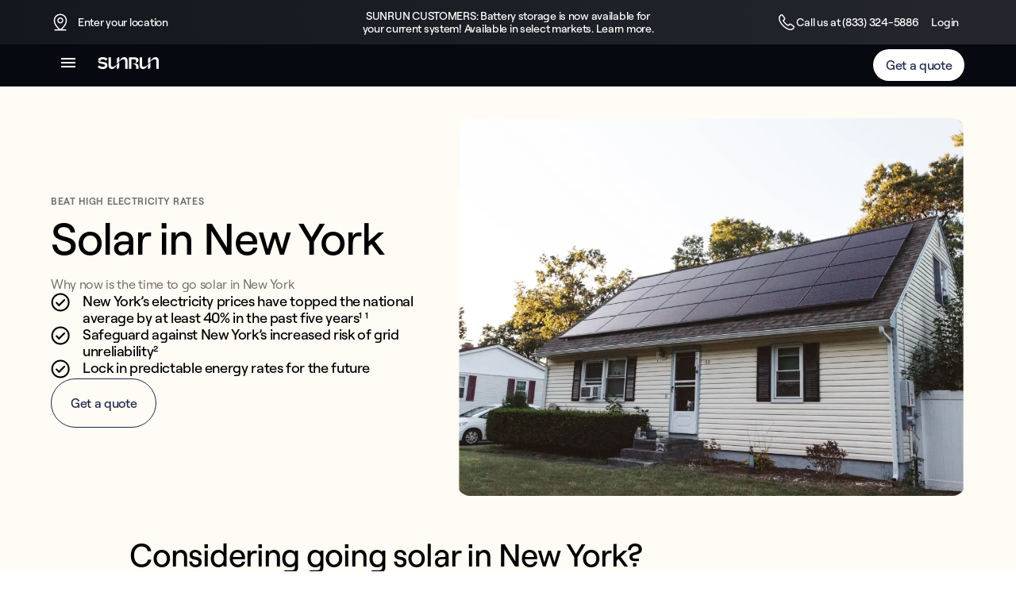

--- FILE ---
content_type: text/html
request_url: https://www.sunrun.com/solar-by-state/ny/
body_size: 64099
content:
<!DOCTYPE html><html lang="en-US"><head><meta charSet="utf-8" data-next-head=""/><meta name="viewport" content="initial-scale=1.0, width=device-width" data-next-head=""/><title data-next-head="">NY State Solar | Maximize NY Solar Incentives</title><link rel="icon" type="image/x-icon" href="https://www.sunrun.com/sites/default/themes/sunrun/favicon.ico" data-next-head=""/><link rel="canonical" href="https://www.sunrun.com/solar-by-state/ny" data-next-head=""/><meta name="twitter:card" content="summary_large_image" data-next-head=""/><meta name="twitter:domain" content="sunrun.com" data-next-head=""/><meta name="twitter:url" content="https://www.sunrun.com/solar-by-state/ny" data-next-head=""/><meta property="twitter:title" content="NY State Solar | Maximize NY Solar Incentives" data-next-head=""/><meta name="description" content="Sunrun offers top NY state solar solutions. Enjoy state incentives, reliable installation, and flexible financing options. Discover our offers today!" data-next-head=""/><meta name="twitter:description" content="Sunrun offers top NY state solar solutions. Enjoy state incentives, reliable installation, and flexible financing options. Discover our offers today!" data-next-head=""/><meta name="keywords" content="ny state solar,solar in new york,ny solar incentives,solar incentive new york" data-next-head=""/><meta property="og:image" content="https://cdn-assets-us.frontify.com/s3/frontify-enterprise-files-us/eyJwYXRoIjoic3VucnVuXC9maWxlXC9IaFo1VEg5WmFqWTNDQlg4eW5aNi5wbmcifQ:sunrun:4x5KF7QoTFcxnEeO5jVqNJcdElq_QwhoaxIDej0t3Ww?width=1440&amp;format=webp" data-next-head=""/><meta name="twitter:image" content="https://cdn-assets-us.frontify.com/s3/frontify-enterprise-files-us/eyJwYXRoIjoic3VucnVuXC9maWxlXC9IaFo1VEg5WmFqWTNDQlg4eW5aNi5wbmcifQ:sunrun:4x5KF7QoTFcxnEeO5jVqNJcdElq_QwhoaxIDej0t3Ww?width=1200&amp;format=webp" data-next-head=""/><link rel="preload" href="/_next/static/css/6f2c07f2229c09e9.css" as="style"/><link rel="preload" href="/_next/static/css/34be8fdcb3b8be51.css" as="style"/><link href="https://fonts.googleapis.com/css2?family=Inter:wght@400;600&amp;display=swap" rel="stylesheet"/><link rel="stylesheet" href="https://fonts.googleapis.com/icon?family=Material+Icons"/><script id="abtasty-code-flag-widget-handler" data-nscript="beforeInteractive">
  window.addEventListener('message', (event) => {
    const allowedOrigins = [
      'https://majstg-www.sunrun.com',
      'https://www.sunrun.com',
    ];

    if (!allowedOrigins.includes(event.origin)) {
      return;
    }

    const { data } = event;

    if (data?.type === 'abTastyCodeFlagWidgetMessage' && data.flag) {
      const { flag } = data;

      window.ABTastyFlagsWidget = window.ABTastyFlagsWidget || {};
      const flagsArray = (window.ABTastyFlagsWidget.flags = window.ABTastyFlagsWidget.flags || []);
      const flagExists = flagsArray.some(existingFlag => existingFlag === flag);

      if (!flagExists) {
        flagsArray.push(flag);
      }
    }
  });
</script><script id="abtasty-inline" data-nscript="beforeInteractive">
  (function (i, s, o, g, r, a, m) {
    i["abtiming"] = 1 * new Date();
    a = s.createElement(o),
    m = s.getElementsByTagName(o)[0]; a.async = 1; a.src = g; m.parentNode.insertBefore(a, m)
  })(window, document, "script", "//try.abtasty.com/55aebc57d2e61286da5919aa21629cd4.js");
</script><script id="cloudfrontGeoScript" data-nscript="beforeInteractive">
function getUserState() {
  if (window.location.origin.includes("localhost")) {
    window['cloudFrontUserState'] =  "CA"
    window['cloudFrontUserCountry'] =  "US"
    window['cloudFrontUserZipCode'] =  "90210"
    return
  }

  fetch(window.location.origin + "/utils/geo/index.html")
    .then((response) => {
      for (var pair of response.headers.entries()) {
        switch(pair[0]) {
          case 'cloudfront-viewer-country':
            window['cloudFrontUserCountry'] = pair[1]
            break
          case 'cloudfront-viewer-country-region':
            window['cloudFrontUserState'] = pair[1]
            break
          case 'cloudfront-viewer-postal-code':
            window['cloudFrontUserZipCode'] = pair[1]
            break
        }
      }
      if (window['cloudFrontUserZipCode']) {
        dataLayer = window.dataLayer || []
        dataLayer.push({
          event: 'user_zip',
          user_zip: window['cloudFrontUserZipCode']
        });
      }
    })
}

function sleep(ms) {
  const date = Date.now();
  let currentDate = null;
  do {
    currentDate = Date.now();
  } while (currentDate - date < ms);
}

getUserState();

sleep(500)
</script><script id="LeadiDscript" type="text/javascript" data-nscript="beforeInteractive">
(function() {
    var s = document.createElement('script');
    s.id = 'LeadiDscript_campaign';
    s.type = 'text/javascript';
    s.async = true;
    s.src = '//create.lidstatic.com/campaign/6ee76ac5-5365-872c-99c4-7a45603b6ef8.js?snippet_version=2';
    var LeadiDscript = document.getElementById('LeadiDscript');
    LeadiDscript.parentNode.insertBefore(s, LeadiDscript);
    })();
</script><script id="TrustedFormScript" type="text/javascript" data-nscript="beforeInteractive">
(function() {
    var tf = document.createElement('script');
    tf.type = 'text/javascript'; tf.async = true;
    tf.src = ("https:" == document.location.protocol ? 'https' : 'http') + "://api.trustedform.com/trustedform.js?field=xxTrustedFormCertUrl&ping_field=xxTrustedFormPingUrl&l=" + new Date().getTime() + Math.random();
    var s = document.getElementsByTagName('script')[0]; s.parentNode.insertBefore(tf, s);
    })();
</script><script type="application/ld+json" data-nscript="beforeInteractive">{
          "@context": "https://schema.org",
          "@type": "Organization",
          "name": "Sunrun",
          "legalName": "Sunrun Inc.",
          "url": "https://www.sunrun.com/",
          "logo": "https://cdn-assets-us.frontify.com/s3/frontify-enterprise-files-us/eyJwYXRoIjoic3VucnVuXC9maWxlXC9yaUYzY1l0RnViMmdHWXhCMThqeS5wbmcifQ:sunrun:2xbMQhAAvTYe1dq4uoT9tdjSQMa4CFxwyhbAdfvmj6k?width=1080&format=png",
          "foundingDate": "2007",
          "sameAs": [
            "https://www.facebook.com/sunrun",
            "https://www.instagram.com/sunrunsolar/",
            "https://www.linkedin.com/company/sunrun/",
            "https://www.bbb.org/us/ca/san-francisco/profile/solar-energy-equipment-dealers/sunrun-inc-1116-312886",
            "https://bestcompany.com/solar/sunrun",
            "https://en.wikipedia.org/wiki/Sunrun",
            "https://x.com/sunrun",
            "https://www.pinterest.com/sunrunsolar/",
            "https://www.snapchat.com/place/sunrun/c6b0e1ce-631a-11ea-a6a6-631275128f94",
            "https://vimeo.com/user39148109",
            "https://www.crunchbase.com/organization/sunrun",
            "https://pitchbook.com/profiles/company/43127-29",
            "https://www.zoominfo.com/c/sunrun-inc/353926362",
            "https://www.yellowpages.com/san-marcos-ca/mip/sunrun-inc-502851370",
            "https://www.manta.com/c/mmpx0mw/sunrun",
            "https://www.trustpilot.com/review/sunrun.com",
            "https://www.glassdoor.com/Overview/Working-at-Sunrun-EI_IE384876.11,17.htm",
            "https://github.com/SunRun"
          ],
          "description": "Sunrun Inc. is a leading provider of residential solar energy systems in the United States, offering solar panel installation, battery storage, and energy management solutions designed to help homeowners save on electricity and promote renewable energy adoption.",
          "brand": {
            "@type": "Brand",
            "name": "Sunrun",
            "logo": "https://cdn-assets-us.frontify.com/s3/frontify-enterprise-files-us/eyJwYXRoIjoic3VucnVuXC9maWxlXC9yaUYzY1l0RnViMmdHWXhCMThqeS5wbmcifQ:sunrun:2xbMQhAAvTYe1dq4uoT9tdjSQMa4CFxwyhbAdfvmj6k?width=1080&format=png"
          }
        }</script><script type="application/ld+json" data-nscript="beforeInteractive">{"@context":"https://schema.org","@type":"FAQPage","mainEntity":[{"@type":"Question","name":"What New York solar incentives are available?","acceptedAnswer":{"@type":"Answer","text":"For those seeking to own residential solar panel systems, the 30% Residential Clean Energy federal solar tax credit helps reduce the large upfront investment. This federal tax credit will begin to decrease in 2033.  While the federal tax credit is a great way to bring down the cost of solar, there are also state-wide incentive programs. The New York State Solar Energy System Equipment Credit is available to customers, whether they purchase or lease their system at their primary residence. Those eligible may claim an income tax credit equal to 25% of qualified solar energy equipment expenditures (or 25% of the total payments to be made under the lease agreement) limited to $5,000.  For customers who lease their system, the State of New York and many local taxing districts exempt lease payments from sales tax. Within the five New York City boroughs the NYC Property Tax Abatement may also be available for Sunrun customers who purchase their systems. Eligible customers may claim a property tax abatement of 5% of their solar system costs per year for four years.  Finally, the NY-Sun Rebate Program is a solar incentive that is given to the solar system installers (in this case Sunrun) which Sunrun then claims and passes along to all customers through built in pricing, regardless of the financial plan selected. Between the federal tax credit and state solar tax credits, residential solar incentives are abundant. Now's the time to go solar in New York!"}},{"@type":"Question","name":"How much does NY State solar cost?","acceptedAnswer":{"@type":"Answer","text":"In New York, the cost of solar can be as little as $0 down for qualifying homeowners. At Sunrun, we recognize that purchasing a residential solar system doesn’t align with everyone’s lifestyle and financial situations. That’s why we pioneered the Sunrun Solar Subscription, which allows solar to be installed at little to no upfront cost. Just like you don’t directly pay a utility company to install power lines, with the Sunrun Solar Subscription you pay a lower, fixed monthly rate for the energy the solar panels on your roof produce, replacing part of your utility bill for a period of 25 years.   For New York residents choosing to purchase a home solar system, solar costs will depend on various factors, including the number of panels being installed, what additional equipment you select–such as a backup battery, and any applicable incentives (discussed above) you may be eligible for and can utilize. The best way to understand how much solar panels cost is to meet with one of our local New York energy consultants. A Sunrun representative will then assess your home and energy usage to provide you with a customized solar quote. \n"}},{"@type":"Question","name":"What are distributed energy resources?","acceptedAnswer":{"@type":"Answer","text":"Distributed energy resources (DERs) are individual energy electricity generation or storage systems that are located at or near their point of use. This means residential solar panel systems and solar battery storage are considered DERs. While DERs can operate independently, they can also be used in conjunction with the grid to provide local energy solutions. A network of DERs create a Virtual Power Plant (VPP) where a grouping of home solar and battery systems can be used to provide grid services and balance supply and demand. Through VPP programs, solar panel system + battery storage homeowners can improve energy reliability for their communities while receiving financial incentives. "}},{"@type":"Question","name":"What are the benefits of going solar New York residents should know about?","acceptedAnswer":{"@type":"Answer","text":"In NY state, solar for your home offers some great perks. You'll potentially see savings on your energy bills and become less dependent on the utility companies. Plus, with options like the Sunrun Solar Subscription you can lock in a fixed energy rate for years to come. And remember, you’re tapping into clean, renewable energy, which provides environmental value as well. If you add battery storage to your solar panel system, you’ll have backup power during outages and can make the most of the solar energy your system generates. A benefit of owning your solar system is the likelihood of boosting your home’s value. There are probably even more benefits for going solar based on your individual situation!"}}]}</script><link rel="stylesheet" href="/_next/static/css/6f2c07f2229c09e9.css" data-n-g=""/><link rel="stylesheet" href="/_next/static/css/34be8fdcb3b8be51.css" data-n-p=""/><noscript data-n-css=""></noscript><script defer="" noModule="" src="/_next/static/chunks/polyfills-42372ed130431b0a.js"></script><script defer="" src="/_next/static/chunks/1772.a958092326a1ce99.js"></script><script defer="" src="/_next/static/chunks/7515.a49a008314d77978.js"></script><script defer="" src="/_next/static/chunks/1782.360ee157ffe72cf2.js"></script><script defer="" src="/_next/static/chunks/2096.1eef42a0a8f9a1d3.js"></script><script defer="" src="/_next/static/chunks/4699.36dca5e2d051a883.js"></script><script defer="" src="/_next/static/chunks/2539.6cbaeeae928d868c.js"></script><script defer="" src="/_next/static/chunks/2981.7ae61f2eefb75af6.js"></script><script defer="" src="/_next/static/chunks/6093.9ed9fb4972ebf836.js"></script><script defer="" src="/_next/static/chunks/6773.d5064c5e664e455d.js"></script><script defer="" src="/_next/static/chunks/1697.add67e285f7726ae.js"></script><script defer="" src="/_next/static/chunks/8034.3e1ef860ec9bf5ee.js"></script><script defer="" src="/_next/static/chunks/8062.274d7adbc90632b6.js"></script><script defer="" src="/_next/static/chunks/5297.b79be3c431f7c3c5.js"></script><script defer="" src="/_next/static/chunks/5180.8c48de65d74f3b01.js"></script><script defer="" src="/_next/static/chunks/5345.4d4437efe1ba6c5e.js"></script><script defer="" src="/_next/static/chunks/7537.f712444dc884ff5d.js"></script><script defer="" src="/_next/static/chunks/4276.699fb531cd6289bf.js"></script><script defer="" src="/_next/static/chunks/3997.e67c44d70e245f06.js"></script><script defer="" src="/_next/static/chunks/9290.b8e1b2739afd700c.js"></script><script defer="" src="/_next/static/chunks/6544.f26372c557f57556.js"></script><script defer="" src="/_next/static/chunks/6378.418b9e3be127f2fd.js"></script><script defer="" src="/_next/static/chunks/6679.d5121410577bd060.js"></script><script defer="" src="/_next/static/chunks/2880.c6a82f3172c7ceef.js"></script><script defer="" src="/_next/static/chunks/661.ac053be2dc2b06a5.js"></script><script defer="" src="/_next/static/chunks/1153.bc88a71fad161273.js"></script><script src="/_next/static/chunks/webpack-c542942c73980791.js" defer=""></script><script src="/_next/static/chunks/framework-67c9ec4e665373ea.js" defer=""></script><script src="/_next/static/chunks/main-0a19fbf6b6686968.js" defer=""></script><script src="/_next/static/chunks/pages/_app-0c208e6100c71ffc.js" defer=""></script><script src="/_next/static/chunks/136-5d7942652c808ef1.js" defer=""></script><script src="/_next/static/chunks/4672-5f3296bca0292d85.js" defer=""></script><script src="/_next/static/chunks/7743-915b89b1892b228f.js" defer=""></script><script src="/_next/static/chunks/7290-517f6ac77d49086f.js" defer=""></script><script src="/_next/static/chunks/2789-54a336123da8d2a4.js" defer=""></script><script src="/_next/static/chunks/5599-9abe05aadd78a7ad.js" defer=""></script><script src="/_next/static/chunks/2201-9d1dcf2f0ae9e475.js" defer=""></script><script src="/_next/static/chunks/3047-a9bc37b48c1ee161.js" defer=""></script><script src="/_next/static/chunks/7215-bf41ba91a1728628.js" defer=""></script><script src="/_next/static/chunks/9056-b19b9765968c515b.js" defer=""></script><script src="/_next/static/chunks/2203-698dc00503d0b44f.js" defer=""></script><script src="/_next/static/chunks/2578-f778ef6de1d76128.js" defer=""></script><script src="/_next/static/chunks/4599-82555ea934136922.js" defer=""></script><script src="/_next/static/chunks/6238-4aa36d5e11d773a8.js" defer=""></script><script src="/_next/static/chunks/8474-cc4583b6f351ca6e.js" defer=""></script><script src="/_next/static/chunks/pages/%5B%5B...path%5D%5D-cc964bdc86c78454.js" defer=""></script><script src="/_next/static/2I2CzcJodzofjVW1v1glr/_buildManifest.js" defer=""></script><script src="/_next/static/2I2CzcJodzofjVW1v1glr/_ssgManifest.js" defer=""></script><style id="css-emotion-cache-insertion-point"></style><style data-emotion="css-global 1px3ogh">html{-webkit-font-smoothing:antialiased;-moz-osx-font-smoothing:grayscale;box-sizing:border-box;-webkit-text-size-adjust:100%;}*,*::before,*::after{box-sizing:inherit;}strong,b{font-weight:700;}body{margin:0;color:rgba(0, 0, 0, 0.87);font-family:Roobert,sans-serif;font-weight:400;font-size:1rem;line-height:1.5;background-color:#fff;}@media print{body{background-color:#fff;}}body::backdrop{background-color:#fff;}@global{@font-face{font-family:Roobert;font-style:normal;font-display:swap;font-weight:400;src:url(../public/cmsAssets/fonts/Roobert/Roobert-Light.woff2) format('woff2');}}</style><style data-emotion="css-global 1prfaxn">@-webkit-keyframes mui-auto-fill{from{display:block;}}@keyframes mui-auto-fill{from{display:block;}}@-webkit-keyframes mui-auto-fill-cancel{from{display:block;}}@keyframes mui-auto-fill-cancel{from{display:block;}}</style><style data-emotion="css 16os82z-Button-button-Button-responsiveSizes-Button-iconRight-Button-Primary-SkipToContent-link qb7u55-MobileNav-mobileNavItemWrapper umtf0n-MobileNav-mobileNavItem 1jnc8tl-MobileNav-buttonWrapper f3f2cd-MobileNav-mobileNavLeftSide 1736w65-MobileNav-mobileNavRightSide umi2pz-MobileNav-mobileDropdownInfo 1skq8di-MobileNav-hamburgerIconContainer 1ndpvc4-SharedNav-logoContainer 118su9q-SharedNav-bannerContainer 1g1vcyn-SharedNav-navItem 8v5l7a-SharedNav-navContainer-SharedNav-onDarkText-SharedNav-darkOpaqueContainer 1u0g0wz-SharedNav-navBody-MobileNav-selectedItemDark ixcez0-SharedNav-logoLinkOnDark-MobileNav-logo 1n4eusq-MobileNav-mobileNavDropdown-MobileNav-mobileNavDropdownDark tt3dpn-MobileNav-utilityLink-MobileNav-utilityLinkDark c7blyd-NavBanner-bannerItem 1ha8sxa-NavBanner-contact 1kkxgla-NavBanner-topBanner-NavBanner-topBannerDark z1boei-NavBanner-locationContainer-NavBanner-bannerItem k95ax-NavBanner-promo-NavBanner-onDarkText ro688u-NavBanner-phone-NavBanner-onDarkText-NavBanner-centerOnMobile 1aitq25-NavBanner-login-NavBanner-onDarkText 3i20l3-LocationDisplay-location-LocationDisplay-locationDark vubbuv 1ednw2j-Button-button-Button-responsiveSizes-Button-iconRight-Button-Primary tl0ack-LocationDisplay-location-LocationDisplay-locationDark-MobileNav-locationDisplay dmc9o2-MuiSection-OffWhite 1rov56v-MuiSection-grayLine h3r5s2-HighlightMediaTextFiftyFifty-wrapper b4spj2-HighlightMediaTextFiftyFifty-mediaContainer 1ry9nh2-HighlightMediaTextFiftyFifty-halfImage 1h651qj-SpacingContainer-container 179zz0i-SpacingContainer-container-HighlightMediaTextFiftyFifty-container 1hjjl7v-MuiGridContainer-wrapper 1cfbdmd-MuiGridContainer-wrapper-MuiGridContainer-fixed wpcbnk 1rloqkl 1bmsd0d-Global-h1 drc1kf-Global-h5 zd2imf-Global-body 199bc5p-TextContent-ctaContainer 12deqtd-Global-body-TextContent-body 1hxyym4-TextContent-content wd6un-SectionHeader-contentContainer-SectionHeader-onLight-TextContent-headline 1v12bo4-Global-eyebrow-Eyebrow-eyebrow-Eyebrow-onLight zfyrkt-FeatureItems-features hsraa4-FeatureItems-featureContainer 1elb0xp-FeatureItems-featureIcon 1dwlhlz-Button-button-Button-responsiveSizes-Button-iconRight-Button-Secondary-Button-border 1orn7aa-EditorialHeadingParagraph-container m1l611 1blj719-Global-h2 8snoya-Global-h5 zs1bf3-RichText-container-RichText-links 1qh5rsw-ActionUserInput-container qu0kpz-ActionUserInput-textContent 16kshug-Global-body2-ActionUserInput-subheading ndg6ot-Global-h4-ActionUserInput-footerText 1hr7199-Global-body2-ActionUserInput-footerLink hawd9m-ActionUserInput-contentContainer 1mj4hlp-ActionUserInput-textContentContainer bs9107-ActionUserInput-leadForm 1ox494y-LeadForm-form 24libw-LeadForm-formContent 1q4o4bn-LeadForm-buttonContainer t9zo08-LeadForm-hidden 12xaq30-Global-h3-LeadForm-formHeading 2d4oig-Global-caption-LeadForm-formSubHeading 1ilnrsj-LeadFormContainer-srOnly t54aju-InputRow-inputRow qn7yvc-FormInput-wrapper ryju77-FormInput-inputContainer okjh5i-FormInput-inputLabel 18o1vkd-FormInput-input-FormInput-responsiveSizes-FormInput-inputFocusActivity-FormInput-inputHoverActivity 1ib7c8a-InputRow-inputRow-LeadForm-finalInputRow 1ivre2h-RadioGroup-label kxcdlo-RadioGroup-legend vc9w33-RadioGroup-radio 1f3xz9l-RadioGroup-radioInput 1kxmpn3-RadioGroup-radioButtonsContainer 1yxfcx8-RadioGroup-fieldset-LeadForm-radioGroup 1fcfqbj-RichText-container-RichText-links-LeadForm-tcpa 15j323e-Button-button-Button-responsiveSizes-Button-iconRight-Button-Primary-Button-disabled-LeadForm-button 1ma85wj-ActionUserInput-footer 1d2ad0j-HighlightTestimonial-container 2p5vw4-HighlightTestimonial-navigation k53rm-HighlightTestimonial-navigationButton 16z8mdi-HighlightTestimonial-testimonialsContainer 1180yhq-HighlightTestimonial-swiperSlide 1mi7odt-HighlightTestimonial-testimonial 15cd87d-HighlightTestimonial-testimonialText 1i3t8q9-HighlightTestimonial-starQuoteContainer 1ezphos-HighlightTestimonial-pagination zvbbzw-Global-body-HighlightTestimonial-quoteAttribution 106fvq numb4j-SectionHeader-contentContainer-SectionHeader-onLight 1dqf4rn-HighlightTestimonial-testimonialGridContainer ipi2ni 15j43uz-HighlightCards-headline-Global-h2 1n6witf-HighlightCards-subhead-Global-body2 1khetvr-SpacingContainer-container-HighlightCards-container 1rozz1b-HighlightCards-grid 141bpgc-TabbedCards-wrapper 3cv3z4-TabbedCards-tabs2up 15jcs1w-Tabs-container gzw299-Tabs-tab 1rl3d23-Tabs-highlight k40k0e-Tabs-tab-Tabs-selected fjagzn-Card-buttonContainer nmdfvv-Card-buttonInnerContainer 1jchdhd-Card-secondListContainer 1t40pu6-Card-wrapper-Card-wrapper2up 1nrohtc-Card-card1-Card-item1-Card-box-Card-chipContainer 1jjn8rf-Card-card1-Card-box-Card-item2 cc5jik-Card-title-Global-h3 1uoz7xi-Card-subhead-Global-body2 orvkvc-Card-card1-Card-box-Card-item3 st4tgj-Card-listTitle-Global-body zku6kn-Card-featuredList-Card-list-Global-caption 4qldus-Card-card1-Card-box-Card-item4 2jq5k3-Card-card1-Card-box-Card-item5 xdqf7h-Card-card2-Card-item1-Card-box-Card-chipContainer 1p41tg-Card-card2-Card-box-Card-item2 1mqpn2j-Card-card2-Card-box-Card-item3 a5cwch-Card-card2-Card-box-Card-item4 y64jgv-Card-card2-Card-box-Card-item5 6ipbco-Card-chip 9iedg7 3yzjnp-IconStyle-itemText 19r4l0u-IconStyle-item xenbji-Global-body-Card-listTitle-Card-bulletedListTitle 15drk8n-Global-caption-Card-bulletedList-Card-list molk6c-Button-button-Button-responsiveSizes-Button-iconRight-Button-Secondary-Button-border r86fel-Button-button-Button-responsiveSizes-Button-iconRight-Button-Tertiary f12vry-SpacingContainer-container-SharedStackedStyles-container 1ac0zvr-SectionHeader-contentContainer-SectionHeader-onLight-SharedStackedStyles-sectionHeader 7glp21 1k4sqir-MultipleStacks-stackText hyf087-SharedStackedStyles-image-SharedStackedStyles-media-MultipleStacks-tripleImage 1v48bjm-Global-h4-SharedStackedStyles-subhead rnnnrc-MultipleStacks-stackedBody-Global-body m9lv4c-SpacingContainer-container-GlobalFAQ-container 183hdo7-GlobalFAQ-faqsContainer 1ukp8g-FAQGroup-expandIcon v53s78-FAQGroup-accordionRoot r3okmm-FAQGroup-accordionSummaryRoot 17x0vlq-FAQGroup-accordionSummaryContent a0y2e3 hboir5 8atqhb sgiicv-FAQGroup-accordionDetailsRoot 1n8ko2t-RichText-container-RichText-links-Global-body 1lqg9en-GlobalFAQ-lastFaqSection pm55ww-ActionDropdown-title vkt3qu-ActionDropdown-wrapper jleyjf-Dropdown-placeholder h9cskg-Dropdown-wrapper 1vndo5c-Dropdown-label cj8bpm-Dropdown-base-Dropdown-responsiveSizes 18uxf3r qiwgdb 1k3x8v3 bi4s6q 182p884-Dropdown-placeholder esi9ax pwxzbm r8u8y9 vi10dm-Dropdown-menu 99lqhv-Dropdown-menu igs3ac ihdtdm 1g6wcnm 1rn5823-GlobalFooter-container 1kfhnpj-GlobalFooter-linkColor 4gevaq-GlobalFooter-t1Item 15pgjbf-GlobalFooter-t1HoverIcon 1sxsdjl-GlobalFooter-externalLinkIcon 23zm4a-GlobalFooter-linkColumn 1o7l609-GlobalFooter-socialIcons 7jzqw8-GlobalFooter-stateAndCopy 167l3a5-GlobalFooter-lowerContentSocials 11o21vp-GlobalFooter-legalLinksSlash us59fy-GlobalFooter-copyright 19t7k37-GlobalFooter-legalLinks 1pq5z2g-GlobalFooter-legalLink 5p45ll-GlobalFooter-privacyOptions 8vc7kt-GlobalFooter-popularPagesList hqirlp-GlobalFooter-t1Row-GlobalFooter-linkColor wadcdg-GlobalFooter-linkColumn-GlobalFooter-firstLinkColumn 1u8homu-GlobalFooter-linkColumnItem-GlobalFooter-linkColor il5mhd-GlobalFooter-t1 v0y17q uncbyd-Global-eyebrow-Eyebrow-eyebrow-Eyebrow-onDark uxsgfu-SolarByState-solarByStateColumnItem tqgy6w-SolarByState-linkColor s0lusi-SolarByState-expandIcon qm386w-SolarByState-solarByStateColumn 1wd5gc4-SolarByState-accordionRoot 6fh5nb-SolarByState-accordionSummaryRoot 1p473ci-SolarByState-accordionSummaryContent mkr5ov-SolarByState-accordionDetailsRoot zd0iol-GlobalFooter-socialIconsLargeContainer 1wzv6sq-GlobalFooter-lowerContent 1jedwwx-GlobalFooter-primaryLowerContent peoy0w-LocationDisplay-location-LocationDisplay-locationDark-GlobalFooter-stateSelector 1bqa6j0-GlobalFooter-legalLink">.css-16os82z-Button-button-Button-responsiveSizes-Button-iconRight-Button-Primary-SkipToContent-link{font-size:1rem;font-weight:500;line-height:1.5rem;letter-spacing:-0.02rem;padding-left:1.5rem;padding-right:1.5rem;border-radius:50rem;display:-webkit-box;display:-webkit-flex;display:-ms-flexbox;display:flex;-webkit-align-items:center;-webkit-box-align:center;-ms-flex-align:center;align-items:center;-webkit-box-pack:center;-ms-flex-pack:center;-webkit-justify-content:center;justify-content:center;cursor:pointer;-webkit-text-decoration:none;text-decoration:none;white-space:nowrap;width:-webkit-fit-content;width:-moz-fit-content;width:fit-content;border:none;}@media (min-width:0px){.css-16os82z-Button-button-Button-responsiveSizes-Button-iconRight-Button-Primary-SkipToContent-link{gap:1.125rem;padding:1.125rem 1.5rem;}}.css-16os82z-Button-button-Button-responsiveSizes-Button-iconRight-Button-Primary-SkipToContent-link.css-16os82z-Button-button-Button-responsiveSizes-Button-iconRight-Button-Primary-SkipToContent-link{-webkit-flex-direction:row-reverse;-ms-flex-direction:row-reverse;flex-direction:row-reverse;}.css-16os82z-Button-button-Button-responsiveSizes-Button-iconRight-Button-Primary-SkipToContent-link.css-16os82z-Button-button-Button-responsiveSizes-Button-iconRight-Button-Primary-SkipToContent-link.light{background-color:#1F2647;color:#FFFFFF;}.css-16os82z-Button-button-Button-responsiveSizes-Button-iconRight-Button-Primary-SkipToContent-link.css-16os82z-Button-button-Button-responsiveSizes-Button-iconRight-Button-Primary-SkipToContent-link.light:hover{background-color:#49517D;}.css-16os82z-Button-button-Button-responsiveSizes-Button-iconRight-Button-Primary-SkipToContent-link.css-16os82z-Button-button-Button-responsiveSizes-Button-iconRight-Button-Primary-SkipToContent-link.light:focus-visible{background-color:#49517D;}.css-16os82z-Button-button-Button-responsiveSizes-Button-iconRight-Button-Primary-SkipToContent-link.css-16os82z-Button-button-Button-responsiveSizes-Button-iconRight-Button-Primary-SkipToContent-link.dark{background-color:#FFFFFF;color:#1F2647;}.css-16os82z-Button-button-Button-responsiveSizes-Button-iconRight-Button-Primary-SkipToContent-link.css-16os82z-Button-button-Button-responsiveSizes-Button-iconRight-Button-Primary-SkipToContent-link.dark:hover{background-color:#D4D5DA;color:#1F2647;}.css-16os82z-Button-button-Button-responsiveSizes-Button-iconRight-Button-Primary-SkipToContent-link.css-16os82z-Button-button-Button-responsiveSizes-Button-iconRight-Button-Primary-SkipToContent-link.dark:focus-visible{background-color:#D4D5DA;color:#1F2647;}.css-16os82z-Button-button-Button-responsiveSizes-Button-iconRight-Button-Primary-SkipToContent-link.css-16os82z-Button-button-Button-responsiveSizes-Button-iconRight-Button-Primary-SkipToContent-link{position:absolute;z-index:1070;margin:0 auto;top:1rem;right:0;left:0;background-color:#FCE838!important;-webkit-transition:-webkit-transform 0.1875s ease-out,opacity 0.1875s ease-out;transition:transform 0.1875s ease-out,opacity 0.1875s ease-out;opacity:0;-webkit-transform:translateY(-4rem);-moz-transform:translateY(-4rem);-ms-transform:translateY(-4rem);transform:translateY(-4rem);}.css-16os82z-Button-button-Button-responsiveSizes-Button-iconRight-Button-Primary-SkipToContent-link.css-16os82z-Button-button-Button-responsiveSizes-Button-iconRight-Button-Primary-SkipToContent-link:focus{opacity:1;-webkit-transform:translateY(0);-moz-transform:translateY(0);-ms-transform:translateY(0);transform:translateY(0);}.css-qb7u55-MobileNav-mobileNavItemWrapper:first-of-type{padding-top:clamp(1.5rem, calc((100vw - 1439px) * 40), 2.5rem);}.css-umtf0n-MobileNav-mobileNavItem{cursor:pointer;padding:0.75rem clamp(2.5rem, calc((100vw - 1439px) * 64), 4rem) 0.75rem clamp(2.5rem, calc((100vw - 1439px) * 64), 4rem);-webkit-flex-direction:row;-ms-flex-direction:row;flex-direction:row;-webkit-align-items:center;-webkit-box-align:center;-ms-flex-align:center;align-items:center;position:relative;-webkit-box-pack:justify;-webkit-justify-content:space-between;justify-content:space-between;display:-webkit-box;display:-webkit-flex;display:-ms-flexbox;display:flex;width:100vw;font-size:1.25rem;font-weight:500;line-height:1.5rem;letter-spacing:-0.025rem;height:3.5rem;}@media (min-width:1440px){.css-umtf0n-MobileNav-mobileNavItem{padding:0.75rem clamp(2.5rem, calc((100vw - 1439px) * 64), 4rem) 0.75rem clamp(2.5rem, calc((100vw - 1439px) * 64), 4rem);}}.css-1jnc8tl-MobileNav-buttonWrapper{height:2.75rem;min-width:7.25rem;float:right;}@media (min-width:1024px){.css-1jnc8tl-MobileNav-buttonWrapper{height:inherit;}}.css-1jnc8tl-MobileNav-buttonWrapper div{height:100%;}.css-1jnc8tl-MobileNav-buttonWrapper div a{height:100%;-webkit-text-decoration:none;text-decoration:none;}.css-f3f2cd-MobileNav-mobileNavLeftSide{width:50%;-webkit-transition:width .25s;transition:width .25s;padding-top:clamp(1rem, calc((100vw - 1439px) * 24), 1.5rem);margin-top:clamp(1rem, calc((100vw - 1439px) * 24), 1.5rem);}.css-1736w65-MobileNav-mobileNavRightSide{width:50%;background:#FFFCF5;z-index:1070;position:relative;}.css-umi2pz-MobileNav-mobileDropdownInfo{padding:clamp(1.5rem, calc((100vw - 1439px) * 40), 2.5rem) clamp(2.5rem, calc((100vw - 1439px) * 64), 4rem) clamp(2.5rem, calc((100vw - 1439px) * 64), 4rem) clamp(2.5rem, calc((100vw - 1439px) * 64), 4rem);}@media (min-width:1024px){.css-umi2pz-MobileNav-mobileDropdownInfo{display:none;}}.css-umi2pz-MobileNav-mobileDropdownInfo>div{border-top:1px solid var(--line, rgba(0, 0, 0, 0.20));padding-top:1rem;}.css-1skq8di-MobileNav-hamburgerIconContainer{padding:0.515625rem 0.625rem;color:#1F2647;margin-right:0.75rem;}.css-1ndpvc4-SharedNav-logoContainer{display:-webkit-box;display:-webkit-flex;display:-ms-flexbox;display:flex;-webkit-align-items:center;-webkit-box-align:center;-ms-flex-align:center;align-items:center;}.css-118su9q-SharedNav-bannerContainer{-webkit-transition:height .25s;transition:height .25s;}@media (min-width:1024px){.css-1g1vcyn-SharedNav-navItem{-webkit-box-flex:1;-webkit-flex-grow:1;-ms-flex-positive:1;flex-grow:1;-webkit-flex-shrink:1;-ms-flex-negative:1;flex-shrink:1;-webkit-flex-basis:auto;-ms-flex-preferred-size:auto;flex-basis:auto;}}.css-8v5l7a-SharedNav-navContainer-SharedNav-onDarkText-SharedNav-darkOpaqueContainer{left:0;right:0;background:rgba(0,0,0,0);-webkit-transition:background .25s,color .25s,height .25s,top .5s;transition:background .25s,color .25s,height .25s,top .5s;color:#FFFBF0;z-index:1000;max-height:8.3125rem;color:#FFFFFF;background:#070911;}.css-1u0g0wz-SharedNav-navBody-MobileNav-selectedItemDark{display:-webkit-box;display:-webkit-flex;display:-ms-flexbox;display:flex;position:relative;padding:1rem 1.5rem;-webkit-box-pack:justify;-webkit-justify-content:space-between;justify-content:space-between;-webkit-align-items:center;-webkit-box-align:center;-ms-flex-align:center;align-items:center;-webkit-align-self:stretch;-ms-flex-item-align:stretch;align-self:stretch;z-index:1000;}@media (min-width:640px){.css-1u0g0wz-SharedNav-navBody-MobileNav-selectedItemDark{padding:1rem 2.5rem;}}@media (min-width:1024px){.css-1u0g0wz-SharedNav-navBody-MobileNav-selectedItemDark{padding:0 4rem;}}@media (min-width:1440px){.css-1u0g0wz-SharedNav-navBody-MobileNav-selectedItemDark{padding:0 5rem;}}.css-1u0g0wz-SharedNav-navBody-MobileNav-selectedItemDark.css-1u0g0wz-SharedNav-navBody-MobileNav-selectedItemDark{border-bottom-color:#FFFFFF;}.css-ixcez0-SharedNav-logoLinkOnDark-MobileNav-logo{fill:#FFFFFF;margin:1rem 0.1875rem;}.css-ixcez0-SharedNav-logoLinkOnDark-MobileNav-logo:hover,.css-ixcez0-SharedNav-logoLinkOnDark-MobileNav-logo:focus{fill:#FFFBF0;}.css-1n4eusq-MobileNav-mobileNavDropdown-MobileNav-mobileNavDropdownDark{z-index:1000;position:fixed;display:-webkit-box;display:-webkit-flex;display:-ms-flexbox;display:flex;-webkit-flex-direction:row;-ms-flex-direction:row;flex-direction:row;top:3.75rem;bottom:0;left:0;right:-100%;background:rgba(255, 252, 245, 1);-webkit-transform:translateX(0%);-moz-transform:translateX(0%);-ms-transform:translateX(0%);transform:translateX(0%);-webkit-transition:-webkit-transform .25s;transition:transform .25s;overflow-y:scroll;scrollbar-width:none;background:#070911;}.css-1n4eusq-MobileNav-mobileNavDropdown-MobileNav-mobileNavDropdownDark::-webkit-scrollbar{display:none;}.css-tt3dpn-MobileNav-utilityLink-MobileNav-utilityLinkDark{font-size:0.875rem;font-weight:500;line-height:1.05rem;letter-spacing:-0.0175rem;color:#49517D;padding:0.75rem 0rem;display:-webkit-box;display:-webkit-flex;display:-ms-flexbox;display:flex;-webkit-flex-direction:row;-ms-flex-direction:row;flex-direction:row;gap:0.375rem;-webkit-text-decoration:none;text-decoration:none;color:#C3DBFF;}.css-c7blyd-NavBanner-bannerItem{-webkit-flex:1;-ms-flex:1;flex:1;}.css-1ha8sxa-NavBanner-contact{font-size:0.875rem;font-weight:500;line-height:1.05rem;letter-spacing:-0.0175rem;display:-webkit-box;display:-webkit-flex;display:-ms-flexbox;display:flex;-webkit-box-pack:justify;-webkit-justify-content:space-between;justify-content:space-between;-webkit-align-items:center;-webkit-box-align:center;-ms-flex-align:center;align-items:center;gap:clamp(1rem, calc((100vw - 1439px) * 24), 1.5rem);}@media (min-width:1024px){.css-1ha8sxa-NavBanner-contact{-webkit-box-pack:end;-ms-flex-pack:end;-webkit-justify-content:flex-end;justify-content:flex-end;}}.css-1kkxgla-NavBanner-topBanner-NavBanner-topBannerDark{background:linear-gradient(270deg, rgba(116, 107, 26, 0.12) 0%, rgba(116, 107, 26, 0.06) 100%);padding:0 1.5rem;-webkit-box-pack:justify;-webkit-justify-content:space-between;justify-content:space-between;-webkit-align-items:center;-webkit-box-align:center;-ms-flex-align:center;align-items:center;-webkit-align-self:stretch;-ms-flex-item-align:stretch;align-self:stretch;color:#FFFBF0;}.css-1kkxgla-NavBanner-topBanner-NavBanner-topBannerDark a{-webkit-text-decoration:none;text-decoration:none;}@media (min-width:640px){.css-1kkxgla-NavBanner-topBanner-NavBanner-topBannerDark{padding:0.25rem 2.5rem;}}@media (min-width:1024px){.css-1kkxgla-NavBanner-topBanner-NavBanner-topBannerDark{padding:0.25rem 4rem;display:-webkit-box;display:-webkit-flex;display:-ms-flexbox;display:flex;}}@media (min-width:1440px){.css-1kkxgla-NavBanner-topBanner-NavBanner-topBannerDark{padding:0.25rem 5rem;}}.css-1kkxgla-NavBanner-topBanner-NavBanner-topBannerDark.css-1kkxgla-NavBanner-topBanner-NavBanner-topBannerDark{background:linear-gradient(270deg, rgba(255, 255, 255, 0.12) 0%, rgba(255, 255, 255, 0.06) 100.08%);}.css-z1boei-NavBanner-locationContainer-NavBanner-bannerItem{display:none;}@media (min-width:1024px){.css-z1boei-NavBanner-locationContainer-NavBanner-bannerItem{display:block;}}.css-z1boei-NavBanner-locationContainer-NavBanner-bannerItem.css-z1boei-NavBanner-locationContainer-NavBanner-bannerItem{-webkit-flex:1;-ms-flex:1;flex:1;}.css-k95ax-NavBanner-promo-NavBanner-onDarkText{font-size:0.875rem;font-weight:500;line-height:1.05rem;letter-spacing:-0.0175rem;-webkit-flex:1;-ms-flex:1;flex:1;display:none;text-align:center;}@media (min-width:1024px){.css-k95ax-NavBanner-promo-NavBanner-onDarkText{display:block;width:-webkit-fit-content;width:-moz-fit-content;width:fit-content;margin:0 auto;}}.css-k95ax-NavBanner-promo-NavBanner-onDarkText:hover,.css-k95ax-NavBanner-promo-NavBanner-onDarkText:focus{-webkit-text-decoration:underline;text-decoration:underline;}.css-k95ax-NavBanner-promo-NavBanner-onDarkText.css-k95ax-NavBanner-promo-NavBanner-onDarkText{color:#FFFFFF;}.css-k95ax-NavBanner-promo-NavBanner-onDarkText.css-k95ax-NavBanner-promo-NavBanner-onDarkText:hover,.css-k95ax-NavBanner-promo-NavBanner-onDarkText.css-k95ax-NavBanner-promo-NavBanner-onDarkText:focus{color:#FFFBF0;}.css-ro688u-NavBanner-phone-NavBanner-onDarkText-NavBanner-centerOnMobile{display:-webkit-box;display:-webkit-flex;display:-ms-flexbox;display:flex;min-height:3rem;padding:0.75rem 0.5rem;-webkit-box-pack:center;-ms-flex-pack:center;-webkit-justify-content:center;justify-content:center;-webkit-align-items:center;-webkit-box-align:center;-ms-flex-align:center;align-items:center;gap:0.375rem;color:#FFFFFF;margin:0 auto;}.css-ro688u-NavBanner-phone-NavBanner-onDarkText-NavBanner-centerOnMobile:hover,.css-ro688u-NavBanner-phone-NavBanner-onDarkText-NavBanner-centerOnMobile:focus{-webkit-text-decoration:underline;text-decoration:underline;}.css-ro688u-NavBanner-phone-NavBanner-onDarkText-NavBanner-centerOnMobile:hover,.css-ro688u-NavBanner-phone-NavBanner-onDarkText-NavBanner-centerOnMobile:focus{color:#FFFBF0;}@media (min-width:1024px){.css-ro688u-NavBanner-phone-NavBanner-onDarkText-NavBanner-centerOnMobile{margin:unset;}}.css-1aitq25-NavBanner-login-NavBanner-onDarkText{display:none;padding:0.75rem 0.5rem;}.css-1aitq25-NavBanner-login-NavBanner-onDarkText:hover,.css-1aitq25-NavBanner-login-NavBanner-onDarkText:focus{-webkit-text-decoration:underline;text-decoration:underline;}@media (min-width:1024px){.css-1aitq25-NavBanner-login-NavBanner-onDarkText{display:-webkit-box;display:-webkit-unset;display:-ms-unsetbox;display:unset;}}.css-1aitq25-NavBanner-login-NavBanner-onDarkText.css-1aitq25-NavBanner-login-NavBanner-onDarkText{color:#FFFFFF;}.css-1aitq25-NavBanner-login-NavBanner-onDarkText.css-1aitq25-NavBanner-login-NavBanner-onDarkText:hover,.css-1aitq25-NavBanner-login-NavBanner-onDarkText.css-1aitq25-NavBanner-login-NavBanner-onDarkText:focus{color:#FFFBF0;}.css-3i20l3-LocationDisplay-location-LocationDisplay-locationDark{font-size:0.875rem;font-weight:500;line-height:1.05rem;letter-spacing:-0.0175rem;color:#49517D;cursor:pointer;display:-webkit-box;display:-webkit-flex;display:-ms-flexbox;display:flex;-webkit-align-items:center;-webkit-box-align:center;-ms-flex-align:center;align-items:center;padding:0.75rem 0rem;color:#FFFFFF;}.css-3i20l3-LocationDisplay-location-LocationDisplay-locationDark:hover{-webkit-text-decoration:underline;text-decoration:underline;color:#000000;}.css-3i20l3-LocationDisplay-location-LocationDisplay-locationDark:hover svg>path{fill:#000000;}.css-3i20l3-LocationDisplay-location-LocationDisplay-locationDark svg{margin-right:0.625rem;}.css-3i20l3-LocationDisplay-location-LocationDisplay-locationDark:hover{color:#FFFFFF;}.css-3i20l3-LocationDisplay-location-LocationDisplay-locationDark:hover svg>path{fill:#FFFFFF;}.css-vubbuv{-webkit-user-select:none;-moz-user-select:none;-ms-user-select:none;user-select:none;width:1em;height:1em;display:inline-block;fill:currentColor;-webkit-flex-shrink:0;-ms-flex-negative:0;flex-shrink:0;-webkit-transition:fill 200ms cubic-bezier(0.4, 0, 0.2, 1) 0ms;transition:fill 200ms cubic-bezier(0.4, 0, 0.2, 1) 0ms;font-size:1.5rem;}.css-1ednw2j-Button-button-Button-responsiveSizes-Button-iconRight-Button-Primary{font-size:1rem;font-weight:500;line-height:1.5rem;letter-spacing:-0.02rem;padding-left:1.5rem;padding-right:1.5rem;border-radius:50rem;display:-webkit-box;display:-webkit-flex;display:-ms-flexbox;display:flex;-webkit-align-items:center;-webkit-box-align:center;-ms-flex-align:center;align-items:center;-webkit-box-pack:center;-ms-flex-pack:center;-webkit-justify-content:center;justify-content:center;cursor:pointer;-webkit-text-decoration:none;text-decoration:none;white-space:nowrap;width:-webkit-fit-content;width:-moz-fit-content;width:fit-content;border:none;}@media (min-width:0px){.css-1ednw2j-Button-button-Button-responsiveSizes-Button-iconRight-Button-Primary{gap:0.5rem;padding:0.5rem 1rem;}}.css-1ednw2j-Button-button-Button-responsiveSizes-Button-iconRight-Button-Primary.css-1ednw2j-Button-button-Button-responsiveSizes-Button-iconRight-Button-Primary{-webkit-flex-direction:row-reverse;-ms-flex-direction:row-reverse;flex-direction:row-reverse;}.css-1ednw2j-Button-button-Button-responsiveSizes-Button-iconRight-Button-Primary.css-1ednw2j-Button-button-Button-responsiveSizes-Button-iconRight-Button-Primary.light{background-color:#1F2647;color:#FFFFFF;}.css-1ednw2j-Button-button-Button-responsiveSizes-Button-iconRight-Button-Primary.css-1ednw2j-Button-button-Button-responsiveSizes-Button-iconRight-Button-Primary.light:hover{background-color:#49517D;}.css-1ednw2j-Button-button-Button-responsiveSizes-Button-iconRight-Button-Primary.css-1ednw2j-Button-button-Button-responsiveSizes-Button-iconRight-Button-Primary.light:focus-visible{background-color:#49517D;}.css-1ednw2j-Button-button-Button-responsiveSizes-Button-iconRight-Button-Primary.css-1ednw2j-Button-button-Button-responsiveSizes-Button-iconRight-Button-Primary.dark{background-color:#FFFFFF;color:#1F2647;}.css-1ednw2j-Button-button-Button-responsiveSizes-Button-iconRight-Button-Primary.css-1ednw2j-Button-button-Button-responsiveSizes-Button-iconRight-Button-Primary.dark:hover{background-color:#D4D5DA;color:#1F2647;}.css-1ednw2j-Button-button-Button-responsiveSizes-Button-iconRight-Button-Primary.css-1ednw2j-Button-button-Button-responsiveSizes-Button-iconRight-Button-Primary.dark:focus-visible{background-color:#D4D5DA;color:#1F2647;}.css-tl0ack-LocationDisplay-location-LocationDisplay-locationDark-MobileNav-locationDisplay{font-size:0.875rem;font-weight:500;line-height:1.05rem;letter-spacing:-0.0175rem;color:#49517D;cursor:pointer;display:-webkit-box;display:-webkit-flex;display:-ms-flexbox;display:flex;-webkit-align-items:center;-webkit-box-align:center;-ms-flex-align:center;align-items:center;padding:0.75rem 0rem;color:#FFFFFF;color:#C3DBFF;}.css-tl0ack-LocationDisplay-location-LocationDisplay-locationDark-MobileNav-locationDisplay:hover{-webkit-text-decoration:underline;text-decoration:underline;color:#000000;}.css-tl0ack-LocationDisplay-location-LocationDisplay-locationDark-MobileNav-locationDisplay:hover svg>path{fill:#000000;}.css-tl0ack-LocationDisplay-location-LocationDisplay-locationDark-MobileNav-locationDisplay svg{margin-right:0.625rem;}.css-tl0ack-LocationDisplay-location-LocationDisplay-locationDark-MobileNav-locationDisplay:hover{color:#FFFFFF;}.css-tl0ack-LocationDisplay-location-LocationDisplay-locationDark-MobileNav-locationDisplay:hover svg>path{fill:#FFFFFF;}.css-dmc9o2-MuiSection-OffWhite{background-color:#FFFBF0;}.css-1rov56v-MuiSection-grayLine{border-bottom:0.0625rem solid #D2D2D2;}.css-h3r5s2-HighlightMediaTextFiftyFifty-wrapper{width:100%;display:-webkit-box;display:-webkit-flex;display:-ms-flexbox;display:flex;-webkit-flex-direction:column;-ms-flex-direction:column;flex-direction:column;row-gap:clamp(1.5rem, calc((100vw - 1439px) * 40), 2.5rem);}@media (min-width:640px){.css-h3r5s2-HighlightMediaTextFiftyFifty-wrapper{row-gap:clamp(2.5rem, calc((100vw - 1439px) * 64), 4rem);}}@media (min-width:1024px){.css-h3r5s2-HighlightMediaTextFiftyFifty-wrapper{-webkit-flex-direction:row;-ms-flex-direction:row;flex-direction:row;}}@media (min-width:1024px){.css-h3r5s2-HighlightMediaTextFiftyFifty-wrapper.invert{-webkit-flex-direction:row-reverse;-ms-flex-direction:row-reverse;flex-direction:row-reverse;}}@media (max-width:1023.95px){.css-h3r5s2-HighlightMediaTextFiftyFifty-wrapper.invertOnMobile{-webkit-flex-direction:column-reverse;-ms-flex-direction:column-reverse;flex-direction:column-reverse;}}.css-b4spj2-HighlightMediaTextFiftyFifty-mediaContainer{width:100%;height:100%;display:-webkit-box;display:-webkit-flex;display:-ms-flexbox;display:flex;-webkit-flex-direction:column;-ms-flex-direction:column;flex-direction:column;-webkit-box-pack:center;-ms-flex-pack:center;-webkit-justify-content:center;justify-content:center;}.css-1ry9nh2-HighlightMediaTextFiftyFifty-halfImage{width:100%;object-fit:cover;object-position:center center;aspect-ratio:4/3;border-radius:1rem;}@media (min-width:1024px){.css-1ry9nh2-HighlightMediaTextFiftyFifty-halfImage{aspect-ratio:4/3;}}.css-1h651qj-SpacingContainer-container{padding:clamp(2.5rem, calc((100vw - 1439px) * 64), 4rem) 0;}.css-179zz0i-SpacingContainer-container-HighlightMediaTextFiftyFifty-container{padding:clamp(2.5rem, calc((100vw - 1439px) * 64), 4rem) 0;background-color:#FFFCF5;}.css-1hjjl7v-MuiGridContainer-wrapper{margin:0 1.5rem;}@media (min-width:640px){.css-1hjjl7v-MuiGridContainer-wrapper{margin:0 2.5rem;}}@media (min-width:1024px){.css-1hjjl7v-MuiGridContainer-wrapper{margin:0 4rem;}}@media (min-width:1440px){.css-1hjjl7v-MuiGridContainer-wrapper{margin:0 5rem;}}.css-1cfbdmd-MuiGridContainer-wrapper-MuiGridContainer-fixed{margin:0 1.5rem;}@media (min-width:640px){.css-1cfbdmd-MuiGridContainer-wrapper-MuiGridContainer-fixed{margin:0 2.5rem;}}@media (min-width:1024px){.css-1cfbdmd-MuiGridContainer-wrapper-MuiGridContainer-fixed{margin:0 4rem;}}@media (min-width:1440px){.css-1cfbdmd-MuiGridContainer-wrapper-MuiGridContainer-fixed{margin:0 5rem;}}@media (min-width:1440px){.css-1cfbdmd-MuiGridContainer-wrapper-MuiGridContainer-fixed.css-1cfbdmd-MuiGridContainer-wrapper-MuiGridContainer-fixed{max-width:80rem;width:100%;margin:0 auto;}}.css-wpcbnk{--Grid-columns:12;--Grid-columnSpacing:clamp(1.5rem, calc((100vw - 1439px) * 40), 2.5rem);--Grid-rowSpacing:0px;-webkit-flex-direction:row;-ms-flex-direction:row;flex-direction:row;min-width:0;box-sizing:border-box;display:-webkit-box;display:-webkit-flex;display:-ms-flexbox;display:flex;-webkit-box-flex-wrap:wrap;-webkit-flex-wrap:wrap;-ms-flex-wrap:wrap;flex-wrap:wrap;margin:calc(var(--Grid-rowSpacing) / -2) calc(var(--Grid-columnSpacing) / -2);}@media (min-width:640px){.css-wpcbnk{--Grid-columnSpacing:clamp(2.5rem, calc((100vw - 1439px) * 64), 4rem);}}@media (min-width:1440px){.css-wpcbnk{--Grid-columnSpacing:clamp(3rem, calc((100vw - 1439px) * 80), 5rem);}}.css-1rloqkl{-webkit-box-flex:0;-webkit-flex-grow:0;-ms-flex-positive:0;flex-grow:0;-webkit-flex-basis:auto;-ms-flex-preferred-size:auto;flex-basis:auto;width:calc(100% * 12 / var(--Grid-columns));min-width:0;box-sizing:border-box;padding:calc(var(--Grid-rowSpacing) / 2) calc(var(--Grid-columnSpacing) / 2);}@media (min-width:640px){.css-1rloqkl{-webkit-box-flex:0;-webkit-flex-grow:0;-ms-flex-positive:0;flex-grow:0;-webkit-flex-basis:auto;-ms-flex-preferred-size:auto;flex-basis:auto;width:calc(100% * 12 / var(--Grid-columns));}}@media (min-width:1024px){.css-1rloqkl{-webkit-box-flex:0;-webkit-flex-grow:0;-ms-flex-positive:0;flex-grow:0;-webkit-flex-basis:auto;-ms-flex-preferred-size:auto;flex-basis:auto;width:calc(100% * 8 / var(--Grid-columns));}}@media (min-width:1440px){.css-1rloqkl{-webkit-box-flex:0;-webkit-flex-grow:0;-ms-flex-positive:0;flex-grow:0;-webkit-flex-basis:auto;-ms-flex-preferred-size:auto;flex-basis:auto;width:calc(100% * 7 / var(--Grid-columns));}}.css-1bmsd0d-Global-h1{font-size:2.5rem;font-weight:500;line-height:2.75rem;letter-spacing:-0.05rem;text-wrap:pretty;}@media (min-width:640px){.css-1bmsd0d-Global-h1{font-size:3.5rem;font-weight:500;line-height:3.85rem;letter-spacing:-0.07rem;}}@media (min-width:1440px){.css-1bmsd0d-Global-h1{font-size:4rem;font-weight:500;line-height:4.4rem;letter-spacing:-0.08rem;}}.css-drc1kf-Global-h5{font-size:1rem;font-weight:500;line-height:1.2rem;letter-spacing:-0.02rem;}@media (min-width:640px){.css-drc1kf-Global-h5{font-size:1.125rem;font-weight:500;line-height:1.35rem;letter-spacing:-0.0225rem;}}@media (min-width:1440px){.css-drc1kf-Global-h5{font-size:1.25rem;font-weight:500;line-height:1.5rem;letter-spacing:-0.025rem;}}@media (min-width:1680px){.css-drc1kf-Global-h5{font-size:1.5rem;line-height:1.65rem;letter-spacing:-0.03rem;}}.css-zd2imf-Global-body{font-size:0.875rem;font-weight:400;line-height:1.225rem;letter-spacing:-0.0175rem;}@media (min-width:640px){.css-zd2imf-Global-body{font-size:1rem;font-weight:400;line-height:1.4rem;letter-spacing:-0.02rem;}}@media (min-width:1440px){.css-zd2imf-Global-body{font-size:1.125rem;font-weight:400;line-height:1.575rem;letter-spacing:-0.0225rem;}}.css-199bc5p-TextContent-ctaContainer{display:-webkit-box;display:-webkit-flex;display:-ms-flexbox;display:flex;-webkit-flex-direction:row;-ms-flex-direction:row;flex-direction:row;gap:clamp(1rem, calc((100vw - 1439px) * 24), 1.5rem);}.css-12deqtd-Global-body-TextContent-body{font-size:0.875rem;font-weight:400;line-height:1.225rem;letter-spacing:-0.0175rem;}@media (min-width:640px){.css-12deqtd-Global-body-TextContent-body{font-size:1rem;font-weight:400;line-height:1.4rem;letter-spacing:-0.02rem;}}@media (min-width:1440px){.css-12deqtd-Global-body-TextContent-body{font-size:1.125rem;font-weight:400;line-height:1.575rem;letter-spacing:-0.0225rem;}}.css-12deqtd-Global-body-TextContent-body.css-12deqtd-Global-body-TextContent-body{padding-right:0;}@media (min-width:1024px){.css-12deqtd-Global-body-TextContent-body.css-12deqtd-Global-body-TextContent-body{padding-right:clamp(4rem, calc((100vw - 1439px) * 120), 7.5rem);}}.css-1hxyym4-TextContent-content{-webkit-box-flex:0;-webkit-flex-grow:0;-ms-flex-positive:0;flex-grow:0;-webkit-flex-basis:auto;-ms-flex-preferred-size:auto;flex-basis:auto;width:calc(100% * 12 / var(--Grid-columns));min-width:0;box-sizing:border-box;padding:calc(var(--Grid-rowSpacing) / 2) calc(var(--Grid-columnSpacing) / 2);z-index:1;display:-webkit-box;display:-webkit-flex;display:-ms-flexbox;display:flex;-webkit-flex-direction:column;-ms-flex-direction:column;flex-direction:column;-webkit-box-pack:center;-ms-flex-pack:center;-webkit-justify-content:center;justify-content:center;gap:clamp(1.5rem, calc((100vw - 1439px) * 40), 2.5rem);width:100%;}@media (min-width:640px){.css-1hxyym4-TextContent-content{-webkit-box-flex:0;-webkit-flex-grow:0;-ms-flex-positive:0;flex-grow:0;-webkit-flex-basis:auto;-ms-flex-preferred-size:auto;flex-basis:auto;width:calc(100% * 12 / var(--Grid-columns));}}@media (min-width:1024px){.css-1hxyym4-TextContent-content{-webkit-box-flex:0;-webkit-flex-grow:0;-ms-flex-positive:0;flex-grow:0;-webkit-flex-basis:auto;-ms-flex-preferred-size:auto;flex-basis:auto;width:calc(100% * 6 / var(--Grid-columns));}}@media (min-width:1440px){.css-1hxyym4-TextContent-content{-webkit-box-flex:0;-webkit-flex-grow:0;-ms-flex-positive:0;flex-grow:0;-webkit-flex-basis:auto;-ms-flex-preferred-size:auto;flex-basis:auto;width:calc(100% * 6 / var(--Grid-columns));}}.css-wd6un-SectionHeader-contentContainer-SectionHeader-onLight-TextContent-headline{display:-webkit-box;display:-webkit-flex;display:-ms-flexbox;display:flex;-webkit-flex-direction:column;-ms-flex-direction:column;flex-direction:column;width:100%;margin-bottom:clamp(1rem, calc((100vw - 1439px) * 24), 1.5rem);}.css-wd6un-SectionHeader-contentContainer-SectionHeader-onLight-TextContent-headline .primaryTextColor{color:#000000;}.css-wd6un-SectionHeader-contentContainer-SectionHeader-onLight-TextContent-headline .accentTextColor{color:#6F6D68;}.css-1v12bo4-Global-eyebrow-Eyebrow-eyebrow-Eyebrow-onLight{text-transform:uppercase;font-weight:600;font-size:0.75rem;line-height:1.05rem;letter-spacing:0.035rem;text-transform:uppercase;margin-top:clamp(0.75rem, calc((100vw - 1439px) * 16), 1rem);margin-bottom:0.5rem;color:#6F6D68;}.css-zfyrkt-FeatureItems-features{display:-webkit-box;display:-webkit-flex;display:-ms-flexbox;display:flex;-webkit-flex-direction:column;-ms-flex-direction:column;flex-direction:column;gap:clamp(0.75rem, calc((100vw - 1439px) * 16), 1rem);}.css-hsraa4-FeatureItems-featureContainer{display:-webkit-box;display:-webkit-flex;display:-ms-flexbox;display:flex;-webkit-flex-direction:row;-ms-flex-direction:row;flex-direction:row;color:#000000;}.css-hsraa4-FeatureItems-featureContainer.darkMode{color:#FFFFFF;}.css-1elb0xp-FeatureItems-featureIcon{display:-webkit-box;display:-webkit-flex;display:-ms-flexbox;display:flex;-webkit-align-items:center;-webkit-box-align:center;-ms-flex-align:center;align-items:center;width:1.5rem;height:1.5rem;margin-right:clamp(0.75rem, calc((100vw - 1439px) * 16), 1rem);}@media (min-width:640px){.css-1elb0xp-FeatureItems-featureIcon{margin-right:clamp(1rem, calc((100vw - 1439px) * 24), 1.5rem);}}.css-1dwlhlz-Button-button-Button-responsiveSizes-Button-iconRight-Button-Secondary-Button-border{font-size:1rem;font-weight:500;line-height:1.5rem;letter-spacing:-0.02rem;padding-left:1.5rem;padding-right:1.5rem;border-radius:50rem;display:-webkit-box;display:-webkit-flex;display:-ms-flexbox;display:flex;-webkit-align-items:center;-webkit-box-align:center;-ms-flex-align:center;align-items:center;-webkit-box-pack:center;-ms-flex-pack:center;-webkit-justify-content:center;justify-content:center;cursor:pointer;-webkit-text-decoration:none;text-decoration:none;white-space:nowrap;width:-webkit-fit-content;width:-moz-fit-content;width:fit-content;border:none;}@media (min-width:0px){.css-1dwlhlz-Button-button-Button-responsiveSizes-Button-iconRight-Button-Secondary-Button-border{gap:1.125rem;padding:1.125rem 1.5rem;}}.css-1dwlhlz-Button-button-Button-responsiveSizes-Button-iconRight-Button-Secondary-Button-border.css-1dwlhlz-Button-button-Button-responsiveSizes-Button-iconRight-Button-Secondary-Button-border{-webkit-flex-direction:row-reverse;-ms-flex-direction:row-reverse;flex-direction:row-reverse;}.css-1dwlhlz-Button-button-Button-responsiveSizes-Button-iconRight-Button-Secondary-Button-border.css-1dwlhlz-Button-button-Button-responsiveSizes-Button-iconRight-Button-Secondary-Button-border.light{background-color:transparent;color:#1F2647;}.css-1dwlhlz-Button-button-Button-responsiveSizes-Button-iconRight-Button-Secondary-Button-border.css-1dwlhlz-Button-button-Button-responsiveSizes-Button-iconRight-Button-Secondary-Button-border.light:hover{background-color:#1f26471a;color:#49517D;}.css-1dwlhlz-Button-button-Button-responsiveSizes-Button-iconRight-Button-Secondary-Button-border.css-1dwlhlz-Button-button-Button-responsiveSizes-Button-iconRight-Button-Secondary-Button-border.light:focus-visible{background-color:#1f26471a;color:#49517D;}.css-1dwlhlz-Button-button-Button-responsiveSizes-Button-iconRight-Button-Secondary-Button-border.css-1dwlhlz-Button-button-Button-responsiveSizes-Button-iconRight-Button-Secondary-Button-border.dark{background-color:transparent;color:#FFFFFF;}.css-1dwlhlz-Button-button-Button-responsiveSizes-Button-iconRight-Button-Secondary-Button-border.css-1dwlhlz-Button-button-Button-responsiveSizes-Button-iconRight-Button-Secondary-Button-border.dark:hover{background-color:#ffffff1a;color:#FFFFFF;}.css-1dwlhlz-Button-button-Button-responsiveSizes-Button-iconRight-Button-Secondary-Button-border.css-1dwlhlz-Button-button-Button-responsiveSizes-Button-iconRight-Button-Secondary-Button-border.dark:focus-visible{background-color:#ffffff1a;color:#FFFFFF;}.css-1dwlhlz-Button-button-Button-responsiveSizes-Button-iconRight-Button-Secondary-Button-border.css-1dwlhlz-Button-button-Button-responsiveSizes-Button-iconRight-Button-Secondary-Button-border{border-width:0.0625rem;border-style:solid;}.css-1dwlhlz-Button-button-Button-responsiveSizes-Button-iconRight-Button-Secondary-Button-border.css-1dwlhlz-Button-button-Button-responsiveSizes-Button-iconRight-Button-Secondary-Button-border.light{border-color:#1F2647;}.css-1dwlhlz-Button-button-Button-responsiveSizes-Button-iconRight-Button-Secondary-Button-border.css-1dwlhlz-Button-button-Button-responsiveSizes-Button-iconRight-Button-Secondary-Button-border.dark{border-color:#FFFFFF;}.css-1orn7aa-EditorialHeadingParagraph-container{padding:clamp(0.75rem, calc((100vw - 1439px) * 16), 1rem) 0;background-color:#FFFCF5;}.css-m1l611{min-width:0;box-sizing:border-box;padding:calc(var(--Grid-rowSpacing) / 2) calc(var(--Grid-columnSpacing) / 2);}@media (min-width:640px){.css-m1l611{-webkit-box-flex:0;-webkit-flex-grow:0;-ms-flex-positive:0;flex-grow:0;-webkit-flex-basis:auto;-ms-flex-preferred-size:auto;flex-basis:auto;width:calc(100% * 12 / var(--Grid-columns));}}@media (min-width:1024px){.css-m1l611{-webkit-box-flex:0;-webkit-flex-grow:0;-ms-flex-positive:0;flex-grow:0;-webkit-flex-basis:auto;-ms-flex-preferred-size:auto;flex-basis:auto;width:calc(100% * 10 / var(--Grid-columns));}}@media (min-width:1024px){.css-m1l611{margin-left:calc(100% * 1 / var(--Grid-columns));}}.css-1blj719-Global-h2{font-size:2rem;font-weight:500;line-height:2.2rem;letter-spacing:-0.04rem;text-wrap:pretty;}@media (min-width:640px){.css-1blj719-Global-h2{font-size:2.5rem;font-weight:500;line-height:2.75rem;letter-spacing:-0.05rem;}}@media (min-width:1440px){.css-1blj719-Global-h2{font-size:3.5rem;font-weight:500;line-height:3.85rem;letter-spacing:-0.07rem;}}@media (min-width:1680px){.css-1blj719-Global-h2{font-size:3.5rem;line-height:3.85rem;letter-spacing:-0.07rem;}}.css-8snoya-Global-h5{font-size:1rem;font-weight:500;line-height:1.2rem;letter-spacing:-0.02rem;}@media (min-width:640px){.css-8snoya-Global-h5{font-size:1.125rem;font-weight:500;line-height:1.35rem;letter-spacing:-0.0225rem;}}@media (min-width:1440px){.css-8snoya-Global-h5{font-size:1.25rem;font-weight:500;line-height:1.5rem;letter-spacing:-0.025rem;}}@media (min-width:1680px){.css-8snoya-Global-h5{font-size:1.25rem;line-height:1.5rem;letter-spacing:-0.025rem;}}.css-zs1bf3-RichText-container-RichText-links{color:#6F6D68;scroll-margin:100px;}.css-zs1bf3-RichText-container-RichText-links h1,.css-zs1bf3-RichText-container-RichText-links h2,.css-zs1bf3-RichText-container-RichText-links h3,.css-zs1bf3-RichText-container-RichText-links h4,.css-zs1bf3-RichText-container-RichText-links h5{color:#000000;}.css-zs1bf3-RichText-container-RichText-links h1{margin-bottom:clamp(1rem, calc((100vw - 1439px) * 24), 1.5rem);}.css-zs1bf3-RichText-container-RichText-links h2,.css-zs1bf3-RichText-container-RichText-links h3{margin-bottom:clamp(0.75rem, calc((100vw - 1439px) * 16), 1rem);}.css-zs1bf3-RichText-container-RichText-links h4,.css-zs1bf3-RichText-container-RichText-links h5{margin-bottom:0.5rem;}.css-zs1bf3-RichText-container-RichText-links p a{font-weight:500;font-size:1.125rem;line-height:1.4625rem;letter-spacing:-0.0225rem;-webkit-text-decoration:underline;text-decoration:underline;}@media (max-width:1439.95px){.css-zs1bf3-RichText-container-RichText-links p a{font-weight:500;font-size:1rem;line-height:1.3rem;letter-spacing:-0.02rem;-webkit-text-decoration:underline;text-decoration:underline;}}@media (max-width:639.95px){.css-zs1bf3-RichText-container-RichText-links p a{font-weight:500;font-size:0.875rem;line-height:1.1375rem;letter-spacing:-0.0175rem;-webkit-text-decoration:underline;text-decoration:underline;}}.css-zs1bf3-RichText-container-RichText-links p:not(:last-child){margin-bottom:1.875rem;}.css-zs1bf3-RichText-container-RichText-links li{font-size:1.125rem;font-weight:400;line-height:1.575rem;letter-spacing:-0.0225rem;margin-bottom:0;}@media (max-width:767.95px){.css-zs1bf3-RichText-container-RichText-links li{font-size:1rem;font-weight:500;line-height:1.2rem;letter-spacing:-0.02rem;}}@media (max-width:-0.05px){.css-zs1bf3-RichText-container-RichText-links li{font-size:0.875rem;font-weight:500;line-height:1.05rem;letter-spacing:-0.0175rem;}}.css-zs1bf3-RichText-container-RichText-links li p{margin-bottom:0;}.css-zs1bf3-RichText-container-RichText-links li::before{font-size:1.125rem;font-weight:400;line-height:1.575rem;letter-spacing:-0.0225rem;}@media (max-width:767.95px){.css-zs1bf3-RichText-container-RichText-links li::before{font-size:1rem;font-weight:500;line-height:1.2rem;letter-spacing:-0.02rem;}}@media (max-width:-0.05px){.css-zs1bf3-RichText-container-RichText-links li::before{font-size:0.875rem;font-weight:500;line-height:1.05rem;letter-spacing:-0.0175rem;}}.css-zs1bf3-RichText-container-RichText-links table,.css-zs1bf3-RichText-container-RichText-links th,.css-zs1bf3-RichText-container-RichText-links td{border:solid 1px black;}.css-zs1bf3-RichText-container-RichText-links th,.css-zs1bf3-RichText-container-RichText-links td{padding:10px;}.css-zs1bf3-RichText-container-RichText-links th p,.css-zs1bf3-RichText-container-RichText-links td p{margin:0!important;}.css-zs1bf3-RichText-container-RichText-links th{text-align:left;}.css-zs1bf3-RichText-container-RichText-links p a{color:#1F2647;}.css-zs1bf3-RichText-container-RichText-links p a:hover{color:#49517D;}.css-zs1bf3-RichText-container-RichText-links p a:visited{color:#6A81A4;background:initial;}.css-1qh5rsw-ActionUserInput-container{padding:clamp(4rem, calc((100vw - 1439px) * 120), 7.5rem) 0;background:linear-gradient(188deg, #FFFBF0 3.24%, #A5C9FF 110.59%);}.css-qu0kpz-ActionUserInput-textContent{display:-webkit-box;display:-webkit-flex;display:-ms-flexbox;display:flex;-webkit-flex-direction:column;-ms-flex-direction:column;flex-direction:column;}.css-16kshug-Global-body2-ActionUserInput-subheading{font-size:1.125rem;font-weight:400;line-height:1.575rem;letter-spacing:-0.0225rem;}@media (min-width:640px){.css-16kshug-Global-body2-ActionUserInput-subheading{font-size:1.25rem;font-weight:400;line-height:1.625rem;letter-spacing:-0.025rem;}}@media (min-width:1440px){.css-16kshug-Global-body2-ActionUserInput-subheading{font-size:1.5rem;font-weight:400;line-height:1.95rem;letter-spacing:-0.03rem;}}.css-16kshug-Global-body2-ActionUserInput-subheading.css-16kshug-Global-body2-ActionUserInput-subheading{margin-top:clamp(1rem, calc((100vw - 1439px) * 24), 1.5rem);color:#6F6D68;}.css-ndg6ot-Global-h4-ActionUserInput-footerText{font-size:1.125rem;font-weight:500;line-height:1.35rem;letter-spacing:-0.0225rem;}@media (min-width:640px){.css-ndg6ot-Global-h4-ActionUserInput-footerText{font-size:1.25rem;font-weight:500;line-height:1.5rem;letter-spacing:-0.025rem;}}@media (min-width:1440px){.css-ndg6ot-Global-h4-ActionUserInput-footerText{font-size:1.5rem;font-weight:500;line-height:1.65rem;letter-spacing:-0.03rem;}}@media (min-width:1680px){.css-ndg6ot-Global-h4-ActionUserInput-footerText{font-size:1.5rem;line-height:1.65rem;letter-spacing:-0.03rem;}}.css-ndg6ot-Global-h4-ActionUserInput-footerText.css-ndg6ot-Global-h4-ActionUserInput-footerText{white-space:nowrap;}.css-1hr7199-Global-body2-ActionUserInput-footerLink{font-size:1.125rem;font-weight:400;line-height:1.575rem;letter-spacing:-0.0225rem;}@media (min-width:640px){.css-1hr7199-Global-body2-ActionUserInput-footerLink{font-size:1.25rem;font-weight:400;line-height:1.625rem;letter-spacing:-0.025rem;}}@media (min-width:1440px){.css-1hr7199-Global-body2-ActionUserInput-footerLink{font-size:1.5rem;font-weight:400;line-height:1.95rem;letter-spacing:-0.03rem;}}.css-1hr7199-Global-body2-ActionUserInput-footerLink.css-1hr7199-Global-body2-ActionUserInput-footerLink{-webkit-text-decoration:underline;text-decoration:underline;margin-left:clamp(0.75rem, calc((100vw - 1439px) * 16), 1rem);color:#49517D;white-space:nowrap;font-weight:500;}.css-1hr7199-Global-body2-ActionUserInput-footerLink.css-1hr7199-Global-body2-ActionUserInput-footerLink:hover{color:#1F2647;}.css-hawd9m-ActionUserInput-contentContainer{--Grid-columns:12;--Grid-columnSpacing:clamp(1.5rem, calc((100vw - 1439px) * 40), 2.5rem);--Grid-rowSpacing:0px;-webkit-flex-direction:row;-ms-flex-direction:row;flex-direction:row;min-width:0;box-sizing:border-box;display:-webkit-box;display:-webkit-flex;display:-ms-flexbox;display:flex;-webkit-box-flex-wrap:wrap;-webkit-flex-wrap:wrap;-ms-flex-wrap:wrap;flex-wrap:wrap;margin:calc(var(--Grid-rowSpacing) / -2) calc(var(--Grid-columnSpacing) / -2);padding-bottom:clamp(2.5rem, calc((100vw - 1439px) * 64), 4rem);}@media (min-width:640px){.css-hawd9m-ActionUserInput-contentContainer{--Grid-columnSpacing:clamp(2.5rem, calc((100vw - 1439px) * 64), 4rem);}}@media (min-width:1440px){.css-hawd9m-ActionUserInput-contentContainer{--Grid-columnSpacing:clamp(3rem, calc((100vw - 1439px) * 80), 5rem);}}.css-1mj4hlp-ActionUserInput-textContentContainer{-webkit-box-flex:0;-webkit-flex-grow:0;-ms-flex-positive:0;flex-grow:0;-webkit-flex-basis:auto;-ms-flex-preferred-size:auto;flex-basis:auto;width:calc(100% * 12 / var(--Grid-columns));min-width:0;box-sizing:border-box;padding:calc(var(--Grid-rowSpacing) / 2) calc(var(--Grid-columnSpacing) / 2);-webkit-flex:1;-ms-flex:1;flex:1;display:-webkit-box;display:-webkit-flex;display:-ms-flexbox;display:flex;-webkit-flex-direction:column;-ms-flex-direction:column;flex-direction:column;-webkit-box-pack:center;-ms-flex-pack:center;-webkit-justify-content:center;justify-content:center;}@media (min-width:1024px){.css-1mj4hlp-ActionUserInput-textContentContainer{-webkit-box-flex:0;-webkit-flex-grow:0;-ms-flex-positive:0;flex-grow:0;-webkit-flex-basis:auto;-ms-flex-preferred-size:auto;flex-basis:auto;width:calc(100% * 5 / var(--Grid-columns));}}.css-bs9107-ActionUserInput-leadForm{-webkit-box-flex:0;-webkit-flex-grow:0;-ms-flex-positive:0;flex-grow:0;-webkit-flex-basis:auto;-ms-flex-preferred-size:auto;flex-basis:auto;width:calc(100% * 12 / var(--Grid-columns));min-width:0;box-sizing:border-box;padding:calc(var(--Grid-rowSpacing) / 2) calc(var(--Grid-columnSpacing) / 2);margin-top:clamp(3rem, calc((100vw - 1439px) * 80), 5rem);}@media (min-width:1024px){.css-bs9107-ActionUserInput-leadForm{-webkit-box-flex:0;-webkit-flex-grow:0;-ms-flex-positive:0;flex-grow:0;-webkit-flex-basis:auto;-ms-flex-preferred-size:auto;flex-basis:auto;width:calc(100% * 6 / var(--Grid-columns));}}@media (min-width:1024px){.css-bs9107-ActionUserInput-leadForm{margin-top:0;}}.css-1ox494y-LeadForm-form{background-color:#FFFCF5;border-radius:1.5rem;box-shadow:0px 39.25334px 39.25334px 0px rgba(0, 0, 0, 0.08);padding:clamp(2.5rem, calc((100vw - 1439px) * 64), 4rem) 1.5rem;}@media (min-width:640px){.css-1ox494y-LeadForm-form{padding-left:2.5rem;padding-right:2.5rem;}}@media (min-width:1440px){.css-1ox494y-LeadForm-form{padding-left:5rem;padding-right:5rem;}}.css-24libw-LeadForm-formContent{color:#000000;margin-top:clamp(1rem, calc((100vw - 1439px) * 24), 1.5rem);}.css-1q4o4bn-LeadForm-buttonContainer{display:-webkit-box;display:-webkit-flex;display:-ms-flexbox;display:flex;-webkit-box-pack:center;-ms-flex-pack:center;-webkit-justify-content:center;justify-content:center;}.css-t9zo08-LeadForm-hidden{display:none;}.css-12xaq30-Global-h3-LeadForm-formHeading{font-size:1.5rem;font-weight:500;line-height:1.65rem;letter-spacing:-0.03rem;}@media (min-width:640px){.css-12xaq30-Global-h3-LeadForm-formHeading{font-size:1.75rem;font-weight:500;line-height:1.925rem;letter-spacing:-0.035rem;}}@media (min-width:1440px){.css-12xaq30-Global-h3-LeadForm-formHeading{font-size:2rem;font-weight:500;line-height:2.2rem;letter-spacing:-0.04rem;}}@media (min-width:1680px){.css-12xaq30-Global-h3-LeadForm-formHeading{font-size:2rem;line-height:2.2rem;letter-spacing:-0.04rem;}}.css-12xaq30-Global-h3-LeadForm-formHeading.css-12xaq30-Global-h3-LeadForm-formHeading{color:#000000;margin-bottom:clamp(0.75rem, calc((100vw - 1439px) * 16), 1rem);}.css-2d4oig-Global-caption-LeadForm-formSubHeading{font-size:0.75rem;font-weight:400;line-height:1.05rem;letter-spacing:0rem;}@media (min-width:640px){.css-2d4oig-Global-caption-LeadForm-formSubHeading{font-size:0.875rem;font-weight:400;line-height:1.225rem;letter-spacing:-0.0175rem;}}@media (min-width:1440px){.css-2d4oig-Global-caption-LeadForm-formSubHeading{font-size:1rem;font-weight:400;line-height:1.4rem;letter-spacing:-0.02rem;}}.css-2d4oig-Global-caption-LeadForm-formSubHeading.css-2d4oig-Global-caption-LeadForm-formSubHeading{color:#6F6D68;}.css-1ilnrsj-LeadFormContainer-srOnly{position:absolute;width:1px;height:1px;padding:0;overflow:hidden;clip:rect(0, 0, 0, 0);white-space:nowrap;border:0;}.css-t54aju-InputRow-inputRow{margin-bottom:clamp(1rem, calc((100vw - 1439px) * 24), 1.5rem);display:-webkit-box;display:-webkit-flex;display:-ms-flexbox;display:flex;-webkit-flex-direction:column;-ms-flex-direction:column;flex-direction:column;}.css-t54aju-InputRow-inputRow:last-of-type{margin-bottom:0;}.css-t54aju-InputRow-inputRow>*:first-of-type:not(:last-child){margin-bottom:clamp(1rem, calc((100vw - 1439px) * 24), 1.5rem);}@media (min-width:640px){.css-t54aju-InputRow-inputRow{-webkit-flex-direction:row;-ms-flex-direction:row;flex-direction:row;}.css-t54aju-InputRow-inputRow>*:first-of-type:not(:last-child){margin-bottom:0;}.css-t54aju-InputRow-inputRow>*:not(:last-child){margin-right:clamp(1rem, calc((100vw - 1439px) * 24), 1.5rem);}}.css-qn7yvc-FormInput-wrapper{-webkit-flex-basis:100%;-ms-flex-preferred-size:100%;flex-basis:100%;}.css-ryju77-FormInput-inputContainer{width:100%;margin-right:1.25rem;position:relative;}.css-ryju77-FormInput-inputContainer:last-child{margin-right:0;}.css-okjh5i-FormInput-inputLabel{display:-webkit-box;display:-webkit-flex;display:-ms-flexbox;display:flex;justify-items:center;-webkit-aligh-items:center;-webkit-box-aligh:center;-ms-flex-aligh:center;aligh-items:center;font-size:0.875rem;font-weight:500;line-height:1.05rem;letter-spacing:-0.02rem;color:#6F6D68;}.css-18o1vkd-FormInput-input-FormInput-responsiveSizes-FormInput-inputFocusActivity-FormInput-inputHoverActivity{width:100%;border-radius:0.5rem;font-size:1rem;border-width:1px;border-style:solid;outline-style:none;border-color:rgba(0, 0, 0, 0.3);-webkit-print-color-scheme:light;color-scheme:light;color:#000000;background-color:#FFFFFF;margin-top:0.375rem;}.css-18o1vkd-FormInput-input-FormInput-responsiveSizes-FormInput-inputFocusActivity-FormInput-inputHoverActivity:focus{color:#6F6D68;}.css-18o1vkd-FormInput-input-FormInput-responsiveSizes-FormInput-inputFocusActivity-FormInput-inputHoverActivity:-moz-read-only{color:#000000;background-color:#EFF0F2;border-color:#A3A09A;}.css-18o1vkd-FormInput-input-FormInput-responsiveSizes-FormInput-inputFocusActivity-FormInput-inputHoverActivity:read-only{color:#000000;background-color:#EFF0F2;border-color:#A3A09A;}@media (min-width:0px){.css-18o1vkd-FormInput-input-FormInput-responsiveSizes-FormInput-inputFocusActivity-FormInput-inputHoverActivity{padding:1rem;height:3.5rem;}}.css-18o1vkd-FormInput-input-FormInput-responsiveSizes-FormInput-inputFocusActivity-FormInput-inputHoverActivity.css-18o1vkd-FormInput-input-FormInput-responsiveSizes-FormInput-inputFocusActivity-FormInput-inputHoverActivity:focus{border-width:0.09375rem;border-color:#A5C9FF;}.css-18o1vkd-FormInput-input-FormInput-responsiveSizes-FormInput-inputFocusActivity-FormInput-inputHoverActivity.css-18o1vkd-FormInput-input-FormInput-responsiveSizes-FormInput-inputFocusActivity-FormInput-inputHoverActivity:hover:not(:focus){border-color:#000000;}.css-1ib7c8a-InputRow-inputRow-LeadForm-finalInputRow{margin-bottom:clamp(1rem, calc((100vw - 1439px) * 24), 1.5rem);display:-webkit-box;display:-webkit-flex;display:-ms-flexbox;display:flex;-webkit-flex-direction:column;-ms-flex-direction:column;flex-direction:column;}.css-1ib7c8a-InputRow-inputRow-LeadForm-finalInputRow:last-of-type{margin-bottom:0;}.css-1ib7c8a-InputRow-inputRow-LeadForm-finalInputRow>*:first-of-type:not(:last-child){margin-bottom:clamp(1rem, calc((100vw - 1439px) * 24), 1.5rem);}@media (min-width:640px){.css-1ib7c8a-InputRow-inputRow-LeadForm-finalInputRow{-webkit-flex-direction:row;-ms-flex-direction:row;flex-direction:row;}.css-1ib7c8a-InputRow-inputRow-LeadForm-finalInputRow>*:first-of-type:not(:last-child){margin-bottom:0;}.css-1ib7c8a-InputRow-inputRow-LeadForm-finalInputRow>*:not(:last-child){margin-right:clamp(1rem, calc((100vw - 1439px) * 24), 1.5rem);}}.css-1ib7c8a-InputRow-inputRow-LeadForm-finalInputRow.css-1ib7c8a-InputRow-inputRow-LeadForm-finalInputRow{margin-bottom:clamp(1.5rem, calc((100vw - 1439px) * 40), 2.5rem);}.css-1ivre2h-RadioGroup-label{font-size:1rem;font-weight:500;line-height:1.2rem;letter-spacing:-0.02rem;padding-left:1rem;color:#6F6D68;}.css-kxcdlo-RadioGroup-legend{color:#6F6D68;margin-bottom:1rem;font-size:1rem;font-weight:500;line-height:1.2rem;letter-spacing:-0.02rem;}@media (min-width:640px){.css-kxcdlo-RadioGroup-legend{font-size:1.125rem;font-weight:500;line-height:1.35rem;letter-spacing:-0.0225rem;}}@media (min-width:1440px){.css-kxcdlo-RadioGroup-legend{font-size:1.25rem;font-weight:500;line-height:1.5rem;letter-spacing:-0.025rem;}}.css-vc9w33-RadioGroup-radio{margin-right:clamp(1rem, calc((100vw - 1439px) * 24), 1.5rem);display:-webkit-box;display:-webkit-flex;display:-ms-flexbox;display:flex;-webkit-align-items:center;-webkit-box-align:center;-ms-flex-align:center;align-items:center;}.css-1f3xz9l-RadioGroup-radioInput{margin:0;border:0;width:1.25rem;height:1.25rem;accent-color:#000000;}.css-1f3xz9l-RadioGroup-radioInput:not(:checked){-webkit-appearance:none;-moz-appearance:none;-ms-appearance:none;appearance:none;background-color:#FFFFFF;border-radius:20px;border:0.5px solid;border-color:#000000;}.css-1f3xz9l-RadioGroup-radioInput:hover{border-color:#6F6D68;}.css-1kxmpn3-RadioGroup-radioButtonsContainer{display:-webkit-box;display:-webkit-flex;display:-ms-flexbox;display:flex;margin-bottom:0.625rem;}.css-1yxfcx8-RadioGroup-fieldset-LeadForm-radioGroup{border:0;padding:0;margin:0;margin-bottom:clamp(1.5rem, calc((100vw - 1439px) * 40), 2.5rem)!important;}.css-1fcfqbj-RichText-container-RichText-links-LeadForm-tcpa{color:#6F6D68;scroll-margin:100px;}.css-1fcfqbj-RichText-container-RichText-links-LeadForm-tcpa h1,.css-1fcfqbj-RichText-container-RichText-links-LeadForm-tcpa h2,.css-1fcfqbj-RichText-container-RichText-links-LeadForm-tcpa h3,.css-1fcfqbj-RichText-container-RichText-links-LeadForm-tcpa h4,.css-1fcfqbj-RichText-container-RichText-links-LeadForm-tcpa h5{color:#000000;}.css-1fcfqbj-RichText-container-RichText-links-LeadForm-tcpa h1{margin-bottom:clamp(1rem, calc((100vw - 1439px) * 24), 1.5rem);}.css-1fcfqbj-RichText-container-RichText-links-LeadForm-tcpa h2,.css-1fcfqbj-RichText-container-RichText-links-LeadForm-tcpa h3{margin-bottom:clamp(0.75rem, calc((100vw - 1439px) * 16), 1rem);}.css-1fcfqbj-RichText-container-RichText-links-LeadForm-tcpa h4,.css-1fcfqbj-RichText-container-RichText-links-LeadForm-tcpa h5{margin-bottom:0.5rem;}.css-1fcfqbj-RichText-container-RichText-links-LeadForm-tcpa p a{font-weight:500;font-size:1.125rem;line-height:1.4625rem;letter-spacing:-0.0225rem;-webkit-text-decoration:underline;text-decoration:underline;}@media (max-width:1439.95px){.css-1fcfqbj-RichText-container-RichText-links-LeadForm-tcpa p a{font-weight:500;font-size:1rem;line-height:1.3rem;letter-spacing:-0.02rem;-webkit-text-decoration:underline;text-decoration:underline;}}@media (max-width:639.95px){.css-1fcfqbj-RichText-container-RichText-links-LeadForm-tcpa p a{font-weight:500;font-size:0.875rem;line-height:1.1375rem;letter-spacing:-0.0175rem;-webkit-text-decoration:underline;text-decoration:underline;}}.css-1fcfqbj-RichText-container-RichText-links-LeadForm-tcpa p:not(:last-child){margin-bottom:1.875rem;}.css-1fcfqbj-RichText-container-RichText-links-LeadForm-tcpa li{font-size:1.125rem;font-weight:400;line-height:1.575rem;letter-spacing:-0.0225rem;margin-bottom:0;}@media (max-width:767.95px){.css-1fcfqbj-RichText-container-RichText-links-LeadForm-tcpa li{font-size:1rem;font-weight:500;line-height:1.2rem;letter-spacing:-0.02rem;}}@media (max-width:-0.05px){.css-1fcfqbj-RichText-container-RichText-links-LeadForm-tcpa li{font-size:0.875rem;font-weight:500;line-height:1.05rem;letter-spacing:-0.0175rem;}}.css-1fcfqbj-RichText-container-RichText-links-LeadForm-tcpa li p{margin-bottom:0;}.css-1fcfqbj-RichText-container-RichText-links-LeadForm-tcpa li::before{font-size:1.125rem;font-weight:400;line-height:1.575rem;letter-spacing:-0.0225rem;}@media (max-width:767.95px){.css-1fcfqbj-RichText-container-RichText-links-LeadForm-tcpa li::before{font-size:1rem;font-weight:500;line-height:1.2rem;letter-spacing:-0.02rem;}}@media (max-width:-0.05px){.css-1fcfqbj-RichText-container-RichText-links-LeadForm-tcpa li::before{font-size:0.875rem;font-weight:500;line-height:1.05rem;letter-spacing:-0.0175rem;}}.css-1fcfqbj-RichText-container-RichText-links-LeadForm-tcpa table,.css-1fcfqbj-RichText-container-RichText-links-LeadForm-tcpa th,.css-1fcfqbj-RichText-container-RichText-links-LeadForm-tcpa td{border:solid 1px black;}.css-1fcfqbj-RichText-container-RichText-links-LeadForm-tcpa th,.css-1fcfqbj-RichText-container-RichText-links-LeadForm-tcpa td{padding:10px;}.css-1fcfqbj-RichText-container-RichText-links-LeadForm-tcpa th p,.css-1fcfqbj-RichText-container-RichText-links-LeadForm-tcpa td p{margin:0!important;}.css-1fcfqbj-RichText-container-RichText-links-LeadForm-tcpa th{text-align:left;}.css-1fcfqbj-RichText-container-RichText-links-LeadForm-tcpa p a{color:#1F2647;}.css-1fcfqbj-RichText-container-RichText-links-LeadForm-tcpa p a:hover{color:#49517D;}.css-1fcfqbj-RichText-container-RichText-links-LeadForm-tcpa p a:visited{color:#6A81A4;background:initial;}.css-1fcfqbj-RichText-container-RichText-links-LeadForm-tcpa p,.css-1fcfqbj-RichText-container-RichText-links-LeadForm-tcpa a{color:#6F6D68!important;font-size:0.75rem!important;font-weight:400!important;line-height:1.05rem!important;letter-spacing:0rem!important;margin-bottom:clamp(1.5rem, calc((100vw - 1439px) * 40), 2.5rem);}@media (min-width:640px){.css-1fcfqbj-RichText-container-RichText-links-LeadForm-tcpa p,.css-1fcfqbj-RichText-container-RichText-links-LeadForm-tcpa a{font-size:0.875rem!important;font-weight:400!important;line-height:1.225rem!important;letter-spacing:-0.0175rem!important;}}@media (min-width:1440px){.css-1fcfqbj-RichText-container-RichText-links-LeadForm-tcpa p,.css-1fcfqbj-RichText-container-RichText-links-LeadForm-tcpa a{font-size:1rem!important;font-weight:400!important;line-height:1.4rem!important;letter-spacing:-0.02rem!important;}}.css-15j323e-Button-button-Button-responsiveSizes-Button-iconRight-Button-Primary-Button-disabled-LeadForm-button{font-size:1rem;font-weight:500;line-height:1.5rem;letter-spacing:-0.02rem;padding-left:1.5rem;padding-right:1.5rem;border-radius:50rem;display:-webkit-box;display:-webkit-flex;display:-ms-flexbox;display:flex;-webkit-align-items:center;-webkit-box-align:center;-ms-flex-align:center;align-items:center;-webkit-box-pack:center;-ms-flex-pack:center;-webkit-justify-content:center;justify-content:center;cursor:pointer;-webkit-text-decoration:none;text-decoration:none;white-space:nowrap;width:-webkit-fit-content;width:-moz-fit-content;width:fit-content;border:none;}@media (min-width:0px){.css-15j323e-Button-button-Button-responsiveSizes-Button-iconRight-Button-Primary-Button-disabled-LeadForm-button{gap:1.125rem;padding:1.125rem 1.5rem;}}.css-15j323e-Button-button-Button-responsiveSizes-Button-iconRight-Button-Primary-Button-disabled-LeadForm-button.css-15j323e-Button-button-Button-responsiveSizes-Button-iconRight-Button-Primary-Button-disabled-LeadForm-button{-webkit-flex-direction:row-reverse;-ms-flex-direction:row-reverse;flex-direction:row-reverse;}.css-15j323e-Button-button-Button-responsiveSizes-Button-iconRight-Button-Primary-Button-disabled-LeadForm-button.css-15j323e-Button-button-Button-responsiveSizes-Button-iconRight-Button-Primary-Button-disabled-LeadForm-button.light{background-color:#1F2647;color:#FFFFFF;}.css-15j323e-Button-button-Button-responsiveSizes-Button-iconRight-Button-Primary-Button-disabled-LeadForm-button.css-15j323e-Button-button-Button-responsiveSizes-Button-iconRight-Button-Primary-Button-disabled-LeadForm-button.light:hover{background-color:#49517D;}.css-15j323e-Button-button-Button-responsiveSizes-Button-iconRight-Button-Primary-Button-disabled-LeadForm-button.css-15j323e-Button-button-Button-responsiveSizes-Button-iconRight-Button-Primary-Button-disabled-LeadForm-button.light:focus-visible{background-color:#49517D;}.css-15j323e-Button-button-Button-responsiveSizes-Button-iconRight-Button-Primary-Button-disabled-LeadForm-button.css-15j323e-Button-button-Button-responsiveSizes-Button-iconRight-Button-Primary-Button-disabled-LeadForm-button.dark{background-color:#FFFFFF;color:#1F2647;}.css-15j323e-Button-button-Button-responsiveSizes-Button-iconRight-Button-Primary-Button-disabled-LeadForm-button.css-15j323e-Button-button-Button-responsiveSizes-Button-iconRight-Button-Primary-Button-disabled-LeadForm-button.dark:hover{background-color:#D4D5DA;color:#1F2647;}.css-15j323e-Button-button-Button-responsiveSizes-Button-iconRight-Button-Primary-Button-disabled-LeadForm-button.css-15j323e-Button-button-Button-responsiveSizes-Button-iconRight-Button-Primary-Button-disabled-LeadForm-button.dark:focus-visible{background-color:#D4D5DA;color:#1F2647;}.css-15j323e-Button-button-Button-responsiveSizes-Button-iconRight-Button-Primary-Button-disabled-LeadForm-button.css-15j323e-Button-button-Button-responsiveSizes-Button-iconRight-Button-Primary-Button-disabled-LeadForm-button{opacity:0.3;pointer-events:none;}.css-15j323e-Button-button-Button-responsiveSizes-Button-iconRight-Button-Primary-Button-disabled-LeadForm-button.css-15j323e-Button-button-Button-responsiveSizes-Button-iconRight-Button-Primary-Button-disabled-LeadForm-button{min-width:14rem;}@media (min-width:640px){.css-15j323e-Button-button-Button-responsiveSizes-Button-iconRight-Button-Primary-Button-disabled-LeadForm-button.css-15j323e-Button-button-Button-responsiveSizes-Button-iconRight-Button-Primary-Button-disabled-LeadForm-button{min-width:17.375rem;}}.css-1ma85wj-ActionUserInput-footer{-webkit-box-flex:0;-webkit-flex-grow:0;-ms-flex-positive:0;flex-grow:0;-webkit-flex-basis:auto;-ms-flex-preferred-size:auto;flex-basis:auto;width:calc(100% * 12 / var(--Grid-columns));min-width:0;box-sizing:border-box;padding:calc(var(--Grid-rowSpacing) / 2) calc(var(--Grid-columnSpacing) / 2);-webkit-box-pack:center;-ms-flex-pack:center;-webkit-justify-content:center;justify-content:center;display:-webkit-box;display:-webkit-flex;display:-ms-flexbox;display:flex;-webkit-align-items:flex-end;-webkit-box-align:flex-end;-ms-flex-align:flex-end;align-items:flex-end;-webkit-box-flex-wrap:wrap;-webkit-flex-wrap:wrap;-ms-flex-wrap:wrap;flex-wrap:wrap;}.css-1d2ad0j-HighlightTestimonial-container{padding-top:clamp(4rem, calc((100vw - 1439px) * 120), 7.5rem);padding-bottom:clamp(1.5rem, calc((100vw - 1439px) * 40), 2.5rem);overflow:hidden;background-color:#FFFCF5;}.css-2p5vw4-HighlightTestimonial-navigation{display:-webkit-box;display:-webkit-flex;display:-ms-flexbox;display:flex;-webkit-box-pack:center;-ms-flex-pack:center;-webkit-justify-content:center;justify-content:center;gap:clamp(2.5rem, calc((100vw - 1439px) * 64), 4rem);margin-top:clamp(1.5rem, calc((100vw - 1439px) * 40), 2.5rem);cursor:pointer;}.css-k53rm-HighlightTestimonial-navigationButton{width:2.5rem;height:2.5rem;display:-webkit-box;display:-webkit-flex;display:-ms-flexbox;display:flex;-webkit-align-items:center;-webkit-box-align:center;-ms-flex-align:center;align-items:center;-webkit-box-pack:center;-ms-flex-pack:center;-webkit-justify-content:center;justify-content:center;border-radius:50rem;border:0.0625rem solid #1F2647;color:#1F2647;border-color:#1F2647;}@media (min-width:640px){.css-k53rm-HighlightTestimonial-navigationButton{width:3.75rem;height:3.75rem;}}.css-16z8mdi-HighlightTestimonial-testimonialsContainer{margin-top:clamp(2.5rem, calc((100vw - 1439px) * 64), 4rem);}.css-16z8mdi-HighlightTestimonial-testimonialsContainer .swiper{overflow:visible;}.css-1180yhq-HighlightTestimonial-swiperSlide{height:auto;}.css-1mi7odt-HighlightTestimonial-testimonial{border-radius:1rem;height:100%;display:-webkit-box;display:-webkit-flex;display:-ms-flexbox;display:flex;-webkit-flex-direction:column;-ms-flex-direction:column;flex-direction:column;-webkit-box-pack:center;-ms-flex-pack:center;-webkit-justify-content:center;justify-content:center;padding:clamp(3rem, calc((100vw - 1439px) * 80), 5rem) clamp(1rem, calc((100vw - 1439px) * 24), 1.5rem);background-color:#EFF0F2;}@media (min-width:640px){.css-1mi7odt-HighlightTestimonial-testimonial{padding:clamp(3rem, calc((100vw - 1439px) * 80), 5rem) clamp(4rem, calc((100vw - 1439px) * 120), 7.5rem);}}.css-15cd87d-HighlightTestimonial-testimonialText{text-align:center;color:#141930;font-size:1.5rem;font-weight:400;line-height:1.95rem;letter-spacing:-0.03rem;}@media (min-width:640px){.css-15cd87d-HighlightTestimonial-testimonialText{font-size:2.5rem;font-weight:400;line-height:3rem;letter-spacing:-0.05rem;}}@media (min-width:1440px){.css-15cd87d-HighlightTestimonial-testimonialText{font-size:2.75rem;line-height:110%;letter-spacing:-0.055rem;}}.css-1i3t8q9-HighlightTestimonial-starQuoteContainer{display:-webkit-box;display:-webkit-flex;display:-ms-flexbox;display:flex;-webkit-box-pack:center;-ms-flex-pack:center;-webkit-justify-content:center;justify-content:center;-webkit-align-items:center;-webkit-box-align:center;-ms-flex-align:center;align-items:center;-webkit-flex-direction:column-reverse;-ms-flex-direction:column-reverse;flex-direction:column-reverse;}.css-1ezphos-HighlightTestimonial-pagination{width:-webkit-fit-content!important;width:-moz-fit-content!important;width:fit-content!important;display:-webkit-box;display:-webkit-flex;display:-ms-flexbox;display:flex;-webkit-align-items:center;-webkit-box-align:center;-ms-flex-align:center;align-items:center;gap:clamp(0.75rem, calc((100vw - 1439px) * 16), 1rem);}.css-1ezphos-HighlightTestimonial-pagination .bullet{color:#D4D5DA;}.css-1ezphos-HighlightTestimonial-pagination .bullet-active{color:#1F2647;}.css-zvbbzw-Global-body-HighlightTestimonial-quoteAttribution{font-size:0.875rem;font-weight:400;line-height:1.225rem;letter-spacing:-0.0175rem;}@media (min-width:640px){.css-zvbbzw-Global-body-HighlightTestimonial-quoteAttribution{font-size:1rem;font-weight:400;line-height:1.4rem;letter-spacing:-0.02rem;}}@media (min-width:1440px){.css-zvbbzw-Global-body-HighlightTestimonial-quoteAttribution{font-size:1.125rem;font-weight:400;line-height:1.575rem;letter-spacing:-0.0225rem;}}.css-zvbbzw-Global-body-HighlightTestimonial-quoteAttribution.css-zvbbzw-Global-body-HighlightTestimonial-quoteAttribution{text-align:center;margin-top:clamp(0.75rem, calc((100vw - 1439px) * 16), 1rem);color:#4C5C74;}.css-106fvq{-webkit-box-flex:0;-webkit-flex-grow:0;-ms-flex-positive:0;flex-grow:0;-webkit-flex-basis:auto;-ms-flex-preferred-size:auto;flex-basis:auto;width:calc(100% * 12 / var(--Grid-columns));min-width:0;box-sizing:border-box;padding:calc(var(--Grid-rowSpacing) / 2) calc(var(--Grid-columnSpacing) / 2);}@media (min-width:1024px){.css-106fvq{-webkit-box-flex:0;-webkit-flex-grow:0;-ms-flex-positive:0;flex-grow:0;-webkit-flex-basis:auto;-ms-flex-preferred-size:auto;flex-basis:auto;width:calc(100% * 6 / var(--Grid-columns));}}.css-numb4j-SectionHeader-contentContainer-SectionHeader-onLight{display:-webkit-box;display:-webkit-flex;display:-ms-flexbox;display:flex;-webkit-flex-direction:column;-ms-flex-direction:column;flex-direction:column;width:100%;}.css-numb4j-SectionHeader-contentContainer-SectionHeader-onLight .primaryTextColor{color:#000000;}.css-numb4j-SectionHeader-contentContainer-SectionHeader-onLight .accentTextColor{color:#6F6D68;}.css-1dqf4rn-HighlightTestimonial-testimonialGridContainer{--Grid-columns:12;--Grid-columnSpacing:clamp(1.5rem, calc((100vw - 1439px) * 40), 2.5rem);--Grid-rowSpacing:0px;-webkit-flex-direction:row;-ms-flex-direction:row;flex-direction:row;min-width:0;box-sizing:border-box;display:-webkit-box;display:-webkit-flex;display:-ms-flexbox;display:flex;-webkit-box-flex-wrap:wrap;-webkit-flex-wrap:wrap;-ms-flex-wrap:wrap;flex-wrap:wrap;margin:calc(var(--Grid-rowSpacing) / -2) calc(var(--Grid-columnSpacing) / -2);height:100%;}@media (min-width:640px){.css-1dqf4rn-HighlightTestimonial-testimonialGridContainer{--Grid-columnSpacing:clamp(2.5rem, calc((100vw - 1439px) * 64), 4rem);}}@media (min-width:1440px){.css-1dqf4rn-HighlightTestimonial-testimonialGridContainer{--Grid-columnSpacing:clamp(3rem, calc((100vw - 1439px) * 80), 5rem);}}.css-ipi2ni{-webkit-box-flex:0;-webkit-flex-grow:0;-ms-flex-positive:0;flex-grow:0;-webkit-flex-basis:auto;-ms-flex-preferred-size:auto;flex-basis:auto;width:calc(100% * 12 / var(--Grid-columns));min-width:0;box-sizing:border-box;padding:calc(var(--Grid-rowSpacing) / 2) calc(var(--Grid-columnSpacing) / 2);}.css-15j43uz-HighlightCards-headline-Global-h2{width:100%;padding-bottom:1rem;color:#000000;}@media (min-width:1024px){.css-15j43uz-HighlightCards-headline-Global-h2{width:33.5rem;}}@media (min-width:1440px){.css-15j43uz-HighlightCards-headline-Global-h2{width:37.5rem;}}.css-15j43uz-HighlightCards-headline-Global-h2.css-15j43uz-HighlightCards-headline-Global-h2{font-size:2rem;font-weight:500;line-height:2.2rem;letter-spacing:-0.04rem;text-wrap:pretty;}@media (min-width:640px){.css-15j43uz-HighlightCards-headline-Global-h2.css-15j43uz-HighlightCards-headline-Global-h2{font-size:2.5rem;font-weight:500;line-height:2.75rem;letter-spacing:-0.05rem;}}@media (min-width:1440px){.css-15j43uz-HighlightCards-headline-Global-h2.css-15j43uz-HighlightCards-headline-Global-h2{font-size:3.5rem;font-weight:500;line-height:3.85rem;letter-spacing:-0.07rem;}}@media (min-width:1680px){.css-15j43uz-HighlightCards-headline-Global-h2.css-15j43uz-HighlightCards-headline-Global-h2{font-size:3.5rem;line-height:3.85rem;letter-spacing:-0.07rem;}}.css-1n6witf-HighlightCards-subhead-Global-body2{color:#6F6D68;font-size:1.125rem;font-weight:400;line-height:1.575rem;letter-spacing:-0.0225rem;}@media (min-width:640px){.css-1n6witf-HighlightCards-subhead-Global-body2{font-size:1.25rem;font-weight:400;line-height:1.625rem;letter-spacing:-0.025rem;}}@media (min-width:1440px){.css-1n6witf-HighlightCards-subhead-Global-body2{font-size:1.5rem;font-weight:400;line-height:1.95rem;letter-spacing:-0.03rem;}}.css-1khetvr-SpacingContainer-container-HighlightCards-container{padding:clamp(2.5rem, calc((100vw - 1439px) * 64), 4rem) 0;background:#FFFCF5;}.css-1rozz1b-HighlightCards-grid{--Grid-columns:12;--Grid-columnSpacing:clamp(1.5rem, calc((100vw - 1439px) * 40), 2.5rem);--Grid-rowSpacing:0px;-webkit-flex-direction:row;-ms-flex-direction:row;flex-direction:row;min-width:0;box-sizing:border-box;display:-webkit-box;display:-webkit-flex;display:-ms-flexbox;display:flex;-webkit-box-flex-wrap:wrap;-webkit-flex-wrap:wrap;-ms-flex-wrap:wrap;flex-wrap:wrap;margin:calc(var(--Grid-rowSpacing) / -2) calc(var(--Grid-columnSpacing) / -2);gap:clamp(2.5rem, calc((100vw - 1439px) * 64), 4rem);overflow:hidden;}@media (min-width:640px){.css-1rozz1b-HighlightCards-grid{--Grid-columnSpacing:clamp(2.5rem, calc((100vw - 1439px) * 64), 4rem);}}@media (min-width:1440px){.css-1rozz1b-HighlightCards-grid{--Grid-columnSpacing:clamp(3rem, calc((100vw - 1439px) * 80), 5rem);}}@media (min-width:1024px){.css-1rozz1b-HighlightCards-grid{overflow:auto;}}.css-141bpgc-TabbedCards-wrapper{display:-webkit-box;display:-webkit-flex;display:-ms-flexbox;display:flex;-webkit-flex-direction:column;-ms-flex-direction:column;flex-direction:column;gap:clamp(2.5rem, calc((100vw - 1439px) * 64), 4rem);}@media (min-width:640px){.css-3cv3z4-TabbedCards-tabs2up{display:none;}}.css-15jcs1w-Tabs-container{display:-webkit-box;display:-webkit-flex;display:-ms-flexbox;display:flex;-webkit-flex-direction:row;-ms-flex-direction:row;flex-direction:row;position:relative;color:#000000;font-size:1rem;font-weight:400;line-height:1.4rem;letter-spacing:-0.02rem;border-radius:7.5px;background:#FFFFFF;overflow:hidden;}.css-gzw299-Tabs-tab{-webkit-box-flex:1;-webkit-flex-grow:1;-ms-flex-positive:1;flex-grow:1;text-align:center;padding:0.5rem clamp(1rem, calc((100vw - 1439px) * 24), 1.5rem);border-radius:5.333px;cursor:pointer;position:relative;z-index:1;-webkit-transition:color 0.3s ease;transition:color 0.3s ease;background:transparent;}.css-1rl3d23-Tabs-highlight{position:absolute;top:0;bottom:0;left:0;width:50%;background:#1F2647;border-radius:7.5px;-webkit-transition:-webkit-transform 0.3s ease;transition:transform 0.3s ease;}.css-k40k0e-Tabs-tab-Tabs-selected{-webkit-box-flex:1;-webkit-flex-grow:1;-ms-flex-positive:1;flex-grow:1;text-align:center;padding:0.5rem clamp(1rem, calc((100vw - 1439px) * 24), 1.5rem);border-radius:5.333px;cursor:pointer;position:relative;z-index:1;-webkit-transition:color 0.3s ease;transition:color 0.3s ease;background:transparent;color:#FFFFFF;}.css-fjagzn-Card-buttonContainer{margin-top:clamp(1.5rem, calc((100vw - 1439px) * 40), 2.5rem);display:-webkit-box;display:-webkit-flex;display:-ms-flexbox;display:flex;-webkit-box-flex-wrap:wrap;-webkit-flex-wrap:wrap;-ms-flex-wrap:wrap;flex-wrap:wrap;-webkit-box-flex:1;-webkit-flex-grow:1;-ms-flex-positive:1;flex-grow:1;-webkit-align-items:end;-webkit-box-align:end;-ms-flex-align:end;align-items:end;}.css-nmdfvv-Card-buttonInnerContainer{display:-webkit-box;display:-webkit-flex;display:-ms-flexbox;display:flex;gap:0.5rem;}.css-1jchdhd-Card-secondListContainer{margin-top:clamp(0.75rem, calc((100vw - 1439px) * 16), 1rem);}.css-1t40pu6-Card-wrapper-Card-wrapper2up{display:grid;grid-auto-flow:column;-webkit-column-gap:clamp(1.5rem, calc((100vw - 1439px) * 40), 2.5rem);column-gap:clamp(1.5rem, calc((100vw - 1439px) * 40), 2.5rem);grid-template-columns:repeat(2, 100%);}@media (min-width:640px){.css-1t40pu6-Card-wrapper-Card-wrapper2up{-webkit-box-pack:center;-ms-flex-pack:center;-webkit-justify-content:center;justify-content:center;grid-template-columns:repeat(2, minmax(200px, 384px));}}.css-1nrohtc-Card-card1-Card-item1-Card-box-Card-chipContainer{grid-column:1;grid-row:1;background-color:#FFFFFF;padding:0 clamp(1.5rem, calc((100vw - 1439px) * 40), 2.5rem);min-height:4rem;}.css-1nrohtc-Card-card1-Card-item1-Card-box-Card-chipContainer:nth-child(5n){padding-bottom:clamp(1.5rem, calc((100vw - 1439px) * 40), 2.5rem);border-bottom-right-radius:16px;border-bottom-left-radius:16px;}.css-1nrohtc-Card-card1-Card-item1-Card-box-Card-chipContainer:nth-child(5n+1){padding-top:clamp(1.5rem, calc((100vw - 1439px) * 40), 2.5rem);padding-bottom:0.5rem;border-top-right-radius:16px;border-top-left-radius:16px;}.css-1jjn8rf-Card-card1-Card-box-Card-item2{grid-column:1;background-color:#FFFFFF;padding:0 clamp(1.5rem, calc((100vw - 1439px) * 40), 2.5rem);grid-row:2;}.css-1jjn8rf-Card-card1-Card-box-Card-item2:nth-child(5n){padding-bottom:clamp(1.5rem, calc((100vw - 1439px) * 40), 2.5rem);border-bottom-right-radius:16px;border-bottom-left-radius:16px;}.css-1jjn8rf-Card-card1-Card-box-Card-item2:nth-child(5n+1){padding-top:clamp(1.5rem, calc((100vw - 1439px) * 40), 2.5rem);padding-bottom:0.5rem;border-top-right-radius:16px;border-top-left-radius:16px;}.css-cc5jik-Card-title-Global-h3{padding-bottom:clamp(0.75rem, calc((100vw - 1439px) * 16), 1rem);color:#000000;font-size:1.5rem;font-weight:500;line-height:1.65rem;letter-spacing:-0.03rem;}@media (min-width:640px){.css-cc5jik-Card-title-Global-h3{font-size:1.75rem;font-weight:500;line-height:1.925rem;letter-spacing:-0.035rem;}}@media (min-width:1440px){.css-cc5jik-Card-title-Global-h3{font-size:2rem;font-weight:500;line-height:2.2rem;letter-spacing:-0.04rem;}}@media (min-width:1680px){.css-cc5jik-Card-title-Global-h3{font-size:2rem;line-height:2.2rem;letter-spacing:-0.04rem;}}.css-1uoz7xi-Card-subhead-Global-body2{color:#6F6D68;font-size:1.125rem;font-weight:400;line-height:1.575rem;letter-spacing:-0.0225rem;}@media (min-width:640px){.css-1uoz7xi-Card-subhead-Global-body2{font-size:1.25rem;font-weight:400;line-height:1.625rem;letter-spacing:-0.025rem;}}@media (min-width:1440px){.css-1uoz7xi-Card-subhead-Global-body2{font-size:1.5rem;font-weight:400;line-height:1.95rem;letter-spacing:-0.03rem;}}.css-orvkvc-Card-card1-Card-box-Card-item3{grid-column:1;background-color:#FFFFFF;padding:0 clamp(1.5rem, calc((100vw - 1439px) * 40), 2.5rem);grid-row:3;}.css-orvkvc-Card-card1-Card-box-Card-item3:nth-child(5n){padding-bottom:clamp(1.5rem, calc((100vw - 1439px) * 40), 2.5rem);border-bottom-right-radius:16px;border-bottom-left-radius:16px;}.css-orvkvc-Card-card1-Card-box-Card-item3:nth-child(5n+1){padding-top:clamp(1.5rem, calc((100vw - 1439px) * 40), 2.5rem);padding-bottom:0.5rem;border-top-right-radius:16px;border-top-left-radius:16px;}.css-st4tgj-Card-listTitle-Global-body{padding-top:0.5rem;color:#000000;font-size:0.875rem;font-weight:400;line-height:1.225rem;letter-spacing:-0.0175rem;}@media (min-width:640px){.css-st4tgj-Card-listTitle-Global-body{font-size:1rem;font-weight:400;line-height:1.4rem;letter-spacing:-0.02rem;}}@media (min-width:1440px){.css-st4tgj-Card-listTitle-Global-body{font-size:1.125rem;font-weight:400;line-height:1.575rem;letter-spacing:-0.0225rem;}}.css-zku6kn-Card-featuredList-Card-list-Global-caption{list-style:none;padding-left:0;color:#6F6D68;margin:0 0 clamp(0.75rem, calc((100vw - 1439px) * 16), 1rem) 0;font-size:0.75rem;font-weight:400;line-height:1.05rem;letter-spacing:0rem;}.css-zku6kn-Card-featuredList-Card-list-Global-caption svg{margin-right:0.5rem;}.css-zku6kn-Card-featuredList-Card-list-Global-caption li{padding-top:0.5rem;display:-webkit-box;display:-webkit-flex;display:-ms-flexbox;display:flex;}.css-zku6kn-Card-featuredList-Card-list-Global-caption li{color:#6F6D68;}@media (min-width:640px){.css-zku6kn-Card-featuredList-Card-list-Global-caption{font-size:0.875rem;font-weight:400;line-height:1.225rem;letter-spacing:-0.0175rem;}}@media (min-width:1440px){.css-zku6kn-Card-featuredList-Card-list-Global-caption{font-size:1rem;font-weight:400;line-height:1.4rem;letter-spacing:-0.02rem;}}.css-4qldus-Card-card1-Card-box-Card-item4{grid-column:1;background-color:#FFFFFF;padding:0 clamp(1.5rem, calc((100vw - 1439px) * 40), 2.5rem);grid-row:4;}.css-4qldus-Card-card1-Card-box-Card-item4:nth-child(5n){padding-bottom:clamp(1.5rem, calc((100vw - 1439px) * 40), 2.5rem);border-bottom-right-radius:16px;border-bottom-left-radius:16px;}.css-4qldus-Card-card1-Card-box-Card-item4:nth-child(5n+1){padding-top:clamp(1.5rem, calc((100vw - 1439px) * 40), 2.5rem);padding-bottom:0.5rem;border-top-right-radius:16px;border-top-left-radius:16px;}.css-2jq5k3-Card-card1-Card-box-Card-item5{grid-column:1;background-color:#FFFFFF;padding:0 clamp(1.5rem, calc((100vw - 1439px) * 40), 2.5rem);grid-row:5;}.css-2jq5k3-Card-card1-Card-box-Card-item5:nth-child(5n){padding-bottom:clamp(1.5rem, calc((100vw - 1439px) * 40), 2.5rem);border-bottom-right-radius:16px;border-bottom-left-radius:16px;}.css-2jq5k3-Card-card1-Card-box-Card-item5:nth-child(5n+1){padding-top:clamp(1.5rem, calc((100vw - 1439px) * 40), 2.5rem);padding-bottom:0.5rem;border-top-right-radius:16px;border-top-left-radius:16px;}.css-xdqf7h-Card-card2-Card-item1-Card-box-Card-chipContainer{grid-column:2;grid-row:1;background-color:#FFFFFF;padding:0 clamp(1.5rem, calc((100vw - 1439px) * 40), 2.5rem);min-height:4rem;}.css-xdqf7h-Card-card2-Card-item1-Card-box-Card-chipContainer:nth-child(5n){padding-bottom:clamp(1.5rem, calc((100vw - 1439px) * 40), 2.5rem);border-bottom-right-radius:16px;border-bottom-left-radius:16px;}.css-xdqf7h-Card-card2-Card-item1-Card-box-Card-chipContainer:nth-child(5n+1){padding-top:clamp(1.5rem, calc((100vw - 1439px) * 40), 2.5rem);padding-bottom:0.5rem;border-top-right-radius:16px;border-top-left-radius:16px;}.css-1p41tg-Card-card2-Card-box-Card-item2{grid-column:2;background-color:#FFFFFF;padding:0 clamp(1.5rem, calc((100vw - 1439px) * 40), 2.5rem);grid-row:2;}.css-1p41tg-Card-card2-Card-box-Card-item2:nth-child(5n){padding-bottom:clamp(1.5rem, calc((100vw - 1439px) * 40), 2.5rem);border-bottom-right-radius:16px;border-bottom-left-radius:16px;}.css-1p41tg-Card-card2-Card-box-Card-item2:nth-child(5n+1){padding-top:clamp(1.5rem, calc((100vw - 1439px) * 40), 2.5rem);padding-bottom:0.5rem;border-top-right-radius:16px;border-top-left-radius:16px;}.css-1mqpn2j-Card-card2-Card-box-Card-item3{grid-column:2;background-color:#FFFFFF;padding:0 clamp(1.5rem, calc((100vw - 1439px) * 40), 2.5rem);grid-row:3;}.css-1mqpn2j-Card-card2-Card-box-Card-item3:nth-child(5n){padding-bottom:clamp(1.5rem, calc((100vw - 1439px) * 40), 2.5rem);border-bottom-right-radius:16px;border-bottom-left-radius:16px;}.css-1mqpn2j-Card-card2-Card-box-Card-item3:nth-child(5n+1){padding-top:clamp(1.5rem, calc((100vw - 1439px) * 40), 2.5rem);padding-bottom:0.5rem;border-top-right-radius:16px;border-top-left-radius:16px;}.css-a5cwch-Card-card2-Card-box-Card-item4{grid-column:2;background-color:#FFFFFF;padding:0 clamp(1.5rem, calc((100vw - 1439px) * 40), 2.5rem);grid-row:4;}.css-a5cwch-Card-card2-Card-box-Card-item4:nth-child(5n){padding-bottom:clamp(1.5rem, calc((100vw - 1439px) * 40), 2.5rem);border-bottom-right-radius:16px;border-bottom-left-radius:16px;}.css-a5cwch-Card-card2-Card-box-Card-item4:nth-child(5n+1){padding-top:clamp(1.5rem, calc((100vw - 1439px) * 40), 2.5rem);padding-bottom:0.5rem;border-top-right-radius:16px;border-top-left-radius:16px;}.css-y64jgv-Card-card2-Card-box-Card-item5{grid-column:2;background-color:#FFFFFF;padding:0 clamp(1.5rem, calc((100vw - 1439px) * 40), 2.5rem);grid-row:5;}.css-y64jgv-Card-card2-Card-box-Card-item5:nth-child(5n){padding-bottom:clamp(1.5rem, calc((100vw - 1439px) * 40), 2.5rem);border-bottom-right-radius:16px;border-bottom-left-radius:16px;}.css-y64jgv-Card-card2-Card-box-Card-item5:nth-child(5n+1){padding-top:clamp(1.5rem, calc((100vw - 1439px) * 40), 2.5rem);padding-bottom:0.5rem;border-top-right-radius:16px;border-top-left-radius:16px;}.css-6ipbco-Card-chip{max-width:100%;font-family:Roobert,sans-serif;font-size:0.8125rem;display:-webkit-inline-box;display:-webkit-inline-flex;display:-ms-inline-flexbox;display:inline-flex;-webkit-align-items:center;-webkit-box-align:center;-ms-flex-align:center;align-items:center;-webkit-box-pack:center;-ms-flex-pack:center;-webkit-justify-content:center;justify-content:center;height:32px;color:rgba(0, 0, 0, 0.87);background-color:rgba(0, 0, 0, 0.08);border-radius:16px;white-space:nowrap;-webkit-transition:background-color 300ms cubic-bezier(0.4, 0, 0.2, 1) 0ms,box-shadow 300ms cubic-bezier(0.4, 0, 0.2, 1) 0ms;transition:background-color 300ms cubic-bezier(0.4, 0, 0.2, 1) 0ms,box-shadow 300ms cubic-bezier(0.4, 0, 0.2, 1) 0ms;cursor:unset;outline:0;-webkit-text-decoration:none;text-decoration:none;border:0;padding:0;vertical-align:middle;box-sizing:border-box;color:#48452C;background-color:#FFF59B;}.css-6ipbco-Card-chip.Mui-disabled{opacity:0.38;pointer-events:none;}.css-6ipbco-Card-chip .MuiChip-avatar{margin-left:5px;margin-right:-6px;width:24px;height:24px;color:#616161;font-size:0.75rem;}.css-6ipbco-Card-chip .MuiChip-avatarColorPrimary{color:#fff;background-color:#011f3a;}.css-6ipbco-Card-chip .MuiChip-avatarColorSecondary{color:rgba(0, 0, 0, 0.87);background-color:#a39d63;}.css-6ipbco-Card-chip .MuiChip-avatarSmall{margin-left:4px;margin-right:-4px;width:18px;height:18px;font-size:0.625rem;}.css-6ipbco-Card-chip .MuiChip-icon{margin-left:5px;margin-right:-6px;color:#616161;}.css-6ipbco-Card-chip .MuiChip-deleteIcon{-webkit-tap-highlight-color:transparent;color:rgba(0, 0, 0, 0.26);font-size:22px;cursor:pointer;margin:0 5px 0 -6px;}.css-6ipbco-Card-chip .MuiChip-deleteIcon:hover{color:rgba(0, 0, 0, 0.4);}.css-9iedg7{overflow:hidden;text-overflow:ellipsis;padding-left:12px;padding-right:12px;white-space:nowrap;}.css-3yzjnp-IconStyle-itemText{margin-top:0;}@media (max-width:1439.95px){.css-3yzjnp-IconStyle-itemText{margin-top:0.0625rem;}}@media (max-width:1023.95px){.css-3yzjnp-IconStyle-itemText{margin-top:0.1875rem;}}.css-19r4l0u-IconStyle-item{display:block;}.css-xenbji-Global-body-Card-listTitle-Card-bulletedListTitle{font-size:0.875rem;font-weight:400;line-height:1.225rem;letter-spacing:-0.0175rem;}@media (min-width:640px){.css-xenbji-Global-body-Card-listTitle-Card-bulletedListTitle{font-size:1rem;font-weight:400;line-height:1.4rem;letter-spacing:-0.02rem;}}@media (min-width:1440px){.css-xenbji-Global-body-Card-listTitle-Card-bulletedListTitle{font-size:1.125rem;font-weight:400;line-height:1.575rem;letter-spacing:-0.0225rem;}}.css-xenbji-Global-body-Card-listTitle-Card-bulletedListTitle.css-xenbji-Global-body-Card-listTitle-Card-bulletedListTitle{padding-top:0.5rem;color:#000000;}.css-xenbji-Global-body-Card-listTitle-Card-bulletedListTitle.css-xenbji-Global-body-Card-listTitle-Card-bulletedListTitle{padding-bottom:0.5rem;}.css-15drk8n-Global-caption-Card-bulletedList-Card-list{font-size:0.75rem;font-weight:400;line-height:1.05rem;letter-spacing:0rem;}@media (min-width:640px){.css-15drk8n-Global-caption-Card-bulletedList-Card-list{font-size:0.875rem;font-weight:400;line-height:1.225rem;letter-spacing:-0.0175rem;}}@media (min-width:1440px){.css-15drk8n-Global-caption-Card-bulletedList-Card-list{font-size:1rem;font-weight:400;line-height:1.4rem;letter-spacing:-0.02rem;}}.css-15drk8n-Global-caption-Card-bulletedList-Card-list.css-15drk8n-Global-caption-Card-bulletedList-Card-list{padding-left:25px;}.css-15drk8n-Global-caption-Card-bulletedList-Card-list.css-15drk8n-Global-caption-Card-bulletedList-Card-list li:not(:last-child){margin-bottom:0.5rem;}.css-15drk8n-Global-caption-Card-bulletedList-Card-list.css-15drk8n-Global-caption-Card-bulletedList-Card-list{color:#6F6D68;margin:0 0 clamp(0.75rem, calc((100vw - 1439px) * 16), 1rem) 0;}.css-15drk8n-Global-caption-Card-bulletedList-Card-list.css-15drk8n-Global-caption-Card-bulletedList-Card-list li{color:#6F6D68;}.css-molk6c-Button-button-Button-responsiveSizes-Button-iconRight-Button-Secondary-Button-border{font-size:1rem;font-weight:500;line-height:1.5rem;letter-spacing:-0.02rem;padding-left:1.5rem;padding-right:1.5rem;border-radius:50rem;display:-webkit-box;display:-webkit-flex;display:-ms-flexbox;display:flex;-webkit-align-items:center;-webkit-box-align:center;-ms-flex-align:center;align-items:center;-webkit-box-pack:center;-ms-flex-pack:center;-webkit-justify-content:center;justify-content:center;cursor:pointer;-webkit-text-decoration:none;text-decoration:none;white-space:nowrap;width:-webkit-fit-content;width:-moz-fit-content;width:fit-content;border:none;}@media (min-width:0px){.css-molk6c-Button-button-Button-responsiveSizes-Button-iconRight-Button-Secondary-Button-border{gap:0.5rem;padding:0.5rem 1rem;}}.css-molk6c-Button-button-Button-responsiveSizes-Button-iconRight-Button-Secondary-Button-border.css-molk6c-Button-button-Button-responsiveSizes-Button-iconRight-Button-Secondary-Button-border{-webkit-flex-direction:row-reverse;-ms-flex-direction:row-reverse;flex-direction:row-reverse;}.css-molk6c-Button-button-Button-responsiveSizes-Button-iconRight-Button-Secondary-Button-border.css-molk6c-Button-button-Button-responsiveSizes-Button-iconRight-Button-Secondary-Button-border.light{background-color:transparent;color:#1F2647;}.css-molk6c-Button-button-Button-responsiveSizes-Button-iconRight-Button-Secondary-Button-border.css-molk6c-Button-button-Button-responsiveSizes-Button-iconRight-Button-Secondary-Button-border.light:hover{background-color:#1f26471a;color:#49517D;}.css-molk6c-Button-button-Button-responsiveSizes-Button-iconRight-Button-Secondary-Button-border.css-molk6c-Button-button-Button-responsiveSizes-Button-iconRight-Button-Secondary-Button-border.light:focus-visible{background-color:#1f26471a;color:#49517D;}.css-molk6c-Button-button-Button-responsiveSizes-Button-iconRight-Button-Secondary-Button-border.css-molk6c-Button-button-Button-responsiveSizes-Button-iconRight-Button-Secondary-Button-border.dark{background-color:transparent;color:#FFFFFF;}.css-molk6c-Button-button-Button-responsiveSizes-Button-iconRight-Button-Secondary-Button-border.css-molk6c-Button-button-Button-responsiveSizes-Button-iconRight-Button-Secondary-Button-border.dark:hover{background-color:#ffffff1a;color:#FFFFFF;}.css-molk6c-Button-button-Button-responsiveSizes-Button-iconRight-Button-Secondary-Button-border.css-molk6c-Button-button-Button-responsiveSizes-Button-iconRight-Button-Secondary-Button-border.dark:focus-visible{background-color:#ffffff1a;color:#FFFFFF;}.css-molk6c-Button-button-Button-responsiveSizes-Button-iconRight-Button-Secondary-Button-border.css-molk6c-Button-button-Button-responsiveSizes-Button-iconRight-Button-Secondary-Button-border{border-width:0.0625rem;border-style:solid;}.css-molk6c-Button-button-Button-responsiveSizes-Button-iconRight-Button-Secondary-Button-border.css-molk6c-Button-button-Button-responsiveSizes-Button-iconRight-Button-Secondary-Button-border.light{border-color:#1F2647;}.css-molk6c-Button-button-Button-responsiveSizes-Button-iconRight-Button-Secondary-Button-border.css-molk6c-Button-button-Button-responsiveSizes-Button-iconRight-Button-Secondary-Button-border.dark{border-color:#FFFFFF;}.css-r86fel-Button-button-Button-responsiveSizes-Button-iconRight-Button-Tertiary{font-size:1rem;font-weight:500;line-height:1.5rem;letter-spacing:-0.02rem;padding-left:1.5rem;padding-right:1.5rem;border-radius:50rem;display:-webkit-box;display:-webkit-flex;display:-ms-flexbox;display:flex;-webkit-align-items:center;-webkit-box-align:center;-ms-flex-align:center;align-items:center;-webkit-box-pack:center;-ms-flex-pack:center;-webkit-justify-content:center;justify-content:center;cursor:pointer;-webkit-text-decoration:none;text-decoration:none;white-space:nowrap;width:-webkit-fit-content;width:-moz-fit-content;width:fit-content;border:none;}@media (min-width:0px){.css-r86fel-Button-button-Button-responsiveSizes-Button-iconRight-Button-Tertiary{gap:0.5rem;padding:0.5rem 1rem;}}.css-r86fel-Button-button-Button-responsiveSizes-Button-iconRight-Button-Tertiary.css-r86fel-Button-button-Button-responsiveSizes-Button-iconRight-Button-Tertiary{-webkit-flex-direction:row-reverse;-ms-flex-direction:row-reverse;flex-direction:row-reverse;}.css-r86fel-Button-button-Button-responsiveSizes-Button-iconRight-Button-Tertiary.css-r86fel-Button-button-Button-responsiveSizes-Button-iconRight-Button-Tertiary.light{background-color:transparent;color:#1F2647;}.css-r86fel-Button-button-Button-responsiveSizes-Button-iconRight-Button-Tertiary.css-r86fel-Button-button-Button-responsiveSizes-Button-iconRight-Button-Tertiary.light:hover{background-color:#1f26471a;color:#49517D;}.css-r86fel-Button-button-Button-responsiveSizes-Button-iconRight-Button-Tertiary.css-r86fel-Button-button-Button-responsiveSizes-Button-iconRight-Button-Tertiary.light:focus-visible{background-color:#1f26471a;color:#49517D;}.css-r86fel-Button-button-Button-responsiveSizes-Button-iconRight-Button-Tertiary.css-r86fel-Button-button-Button-responsiveSizes-Button-iconRight-Button-Tertiary.dark{background-color:transparent;color:#FFFFFF;}.css-r86fel-Button-button-Button-responsiveSizes-Button-iconRight-Button-Tertiary.css-r86fel-Button-button-Button-responsiveSizes-Button-iconRight-Button-Tertiary.dark:hover{background-color:#ffffff1a;color:#FFFFFF;}.css-r86fel-Button-button-Button-responsiveSizes-Button-iconRight-Button-Tertiary.css-r86fel-Button-button-Button-responsiveSizes-Button-iconRight-Button-Tertiary.dark:focus-visible{background-color:#ffffff1a;color:#FFFFFF;}.css-f12vry-SpacingContainer-container-SharedStackedStyles-container{padding:clamp(2.5rem, calc((100vw - 1439px) * 64), 4rem) 0;overflow:hidden;display:-webkit-box;display:-webkit-flex;display:-ms-flexbox;display:flex;-webkit-flex-direction:column;-ms-flex-direction:column;flex-direction:column;background-color:#FFFCF5;}.css-1ac0zvr-SectionHeader-contentContainer-SectionHeader-onLight-SharedStackedStyles-sectionHeader{display:-webkit-box;display:-webkit-flex;display:-ms-flexbox;display:flex;-webkit-flex-direction:column;-ms-flex-direction:column;flex-direction:column;width:100%;margin-bottom:clamp(2.5rem, calc((100vw - 1439px) * 64), 4rem);}.css-1ac0zvr-SectionHeader-contentContainer-SectionHeader-onLight-SharedStackedStyles-sectionHeader .primaryTextColor{color:#000000;}.css-1ac0zvr-SectionHeader-contentContainer-SectionHeader-onLight-SharedStackedStyles-sectionHeader .accentTextColor{color:#6F6D68;}@media (min-width:1440px){.css-1ac0zvr-SectionHeader-contentContainer-SectionHeader-onLight-SharedStackedStyles-sectionHeader{margin-bottom:clamp(1.5rem, calc((100vw - 1439px) * 40), 2.5rem);}}.css-7glp21{-webkit-box-flex:0;-webkit-flex-grow:0;-ms-flex-positive:0;flex-grow:0;-webkit-flex-basis:auto;-ms-flex-preferred-size:auto;flex-basis:auto;width:calc(100% * 6 / var(--Grid-columns));min-width:0;box-sizing:border-box;padding:calc(var(--Grid-rowSpacing) / 2) calc(var(--Grid-columnSpacing) / 2);}@media (min-width:640px){.css-7glp21{-webkit-box-flex:0;-webkit-flex-grow:0;-ms-flex-positive:0;flex-grow:0;-webkit-flex-basis:auto;-ms-flex-preferred-size:auto;flex-basis:auto;width:calc(100% * 6 / var(--Grid-columns));}}@media (min-width:1024px){.css-7glp21{-webkit-box-flex:0;-webkit-flex-grow:0;-ms-flex-positive:0;flex-grow:0;-webkit-flex-basis:auto;-ms-flex-preferred-size:auto;flex-basis:auto;width:calc(100% * 4 / var(--Grid-columns));}}@media (min-width:1440px){.css-7glp21{-webkit-box-flex:0;-webkit-flex-grow:0;-ms-flex-positive:0;flex-grow:0;-webkit-flex-basis:auto;-ms-flex-preferred-size:auto;flex-basis:auto;width:calc(100% * 4 / var(--Grid-columns));}}.css-1k4sqir-MultipleStacks-stackText{display:-webkit-box;display:-webkit-flex;display:-ms-flexbox;display:flex;-webkit-flex-direction:column;-ms-flex-direction:column;flex-direction:column;}.css-hyf087-SharedStackedStyles-image-SharedStackedStyles-media-MultipleStacks-tripleImage{width:100%;height:100%;object-fit:cover;object-position:center center;border-radius:1rem;margin-bottom:clamp(1.5rem, calc((100vw - 1439px) * 40), 2.5rem);aspect-ratio:1/1;}@media (min-width:1024px){.css-hyf087-SharedStackedStyles-image-SharedStackedStyles-media-MultipleStacks-tripleImage{aspect-ratio:4/3;}}.css-1v48bjm-Global-h4-SharedStackedStyles-subhead{font-size:1.125rem;font-weight:500;line-height:1.35rem;letter-spacing:-0.0225rem;}@media (min-width:640px){.css-1v48bjm-Global-h4-SharedStackedStyles-subhead{font-size:1.25rem;font-weight:500;line-height:1.5rem;letter-spacing:-0.025rem;}}@media (min-width:1440px){.css-1v48bjm-Global-h4-SharedStackedStyles-subhead{font-size:1.5rem;font-weight:500;line-height:1.65rem;letter-spacing:-0.03rem;}}@media (min-width:1680px){.css-1v48bjm-Global-h4-SharedStackedStyles-subhead{font-size:1.5rem;line-height:1.65rem;letter-spacing:-0.03rem;}}.css-1v48bjm-Global-h4-SharedStackedStyles-subhead.css-1v48bjm-Global-h4-SharedStackedStyles-subhead{font-weight:500;margin-bottom:clamp(0.75rem, calc((100vw - 1439px) * 16), 1rem);color:#000000;}.css-rnnnrc-MultipleStacks-stackedBody-Global-body{margin-bottom:clamp(2.5rem, calc((100vw - 1439px) * 64), 4rem);}@media (min-width:1024px){.css-rnnnrc-MultipleStacks-stackedBody-Global-body{margin-bottom:0;}}.css-rnnnrc-MultipleStacks-stackedBody-Global-body.css-rnnnrc-MultipleStacks-stackedBody-Global-body{font-size:0.875rem;font-weight:400;line-height:1.225rem;letter-spacing:-0.0175rem;}@media (min-width:640px){.css-rnnnrc-MultipleStacks-stackedBody-Global-body.css-rnnnrc-MultipleStacks-stackedBody-Global-body{font-size:1rem;font-weight:400;line-height:1.4rem;letter-spacing:-0.02rem;}}@media (min-width:1440px){.css-rnnnrc-MultipleStacks-stackedBody-Global-body.css-rnnnrc-MultipleStacks-stackedBody-Global-body{font-size:1.125rem;font-weight:400;line-height:1.575rem;letter-spacing:-0.0225rem;}}.css-m9lv4c-SpacingContainer-container-GlobalFAQ-container{padding:clamp(2.5rem, calc((100vw - 1439px) * 64), 4rem) 0;background-color:#FFFCF5;}.css-183hdo7-GlobalFAQ-faqsContainer{--Grid-columns:12;--Grid-columnSpacing:clamp(1.5rem, calc((100vw - 1439px) * 40), 2.5rem);--Grid-rowSpacing:0px;-webkit-flex-direction:row;-ms-flex-direction:row;flex-direction:row;min-width:0;box-sizing:border-box;display:-webkit-box;display:-webkit-flex;display:-ms-flexbox;display:flex;-webkit-box-flex-wrap:wrap;-webkit-flex-wrap:wrap;-ms-flex-wrap:wrap;flex-wrap:wrap;margin:calc(var(--Grid-rowSpacing) / -2) calc(var(--Grid-columnSpacing) / -2);margin-top:clamp(2.5rem, calc((100vw - 1439px) * 64), 4rem);}@media (min-width:640px){.css-183hdo7-GlobalFAQ-faqsContainer{--Grid-columnSpacing:clamp(2.5rem, calc((100vw - 1439px) * 64), 4rem);}}@media (min-width:1440px){.css-183hdo7-GlobalFAQ-faqsContainer{--Grid-columnSpacing:clamp(3rem, calc((100vw - 1439px) * 80), 5rem);}}.css-1ukp8g-FAQGroup-expandIcon{-webkit-flex-shrink:0;-ms-flex-negative:0;flex-shrink:0;width:2rem;height:2rem;background-color:#1F2647;border-radius:800px;margin-right:clamp(0.75rem, calc((100vw - 1439px) * 16), 1rem);display:-webkit-box;display:-webkit-flex;display:-ms-flexbox;display:flex;-webkit-box-pack:center;-ms-flex-pack:center;-webkit-justify-content:center;justify-content:center;-webkit-align-items:center;-webkit-box-align:center;-ms-flex-align:center;align-items:center;color:#FFFFFF;}.css-v53s78-FAQGroup-accordionRoot{background-color:#fff;color:rgba(0, 0, 0, 0.87);-webkit-transition:box-shadow 300ms cubic-bezier(0.4, 0, 0.2, 1) 0ms;transition:box-shadow 300ms cubic-bezier(0.4, 0, 0.2, 1) 0ms;box-shadow:0px 2px 1px -1px rgba(0,0,0,0.2),0px 1px 1px 0px rgba(0,0,0,0.14),0px 1px 3px 0px rgba(0,0,0,0.12);position:relative;-webkit-transition:margin 150ms cubic-bezier(0.4, 0, 0.2, 1) 0ms;transition:margin 150ms cubic-bezier(0.4, 0, 0.2, 1) 0ms;overflow-anchor:none;border:none;background-color:transparent;}.css-v53s78-FAQGroup-accordionRoot::before{position:absolute;left:0;top:-1px;right:0;height:1px;content:"";opacity:1;background-color:rgba(0, 0, 0, 0.12);-webkit-transition:opacity 150ms cubic-bezier(0.4, 0, 0.2, 1) 0ms,background-color 150ms cubic-bezier(0.4, 0, 0.2, 1) 0ms;transition:opacity 150ms cubic-bezier(0.4, 0, 0.2, 1) 0ms,background-color 150ms cubic-bezier(0.4, 0, 0.2, 1) 0ms;}.css-v53s78-FAQGroup-accordionRoot:first-of-type::before{display:none;}.css-v53s78-FAQGroup-accordionRoot.Mui-expanded::before{opacity:0;}.css-v53s78-FAQGroup-accordionRoot.Mui-expanded:first-of-type{margin-top:0;}.css-v53s78-FAQGroup-accordionRoot.Mui-expanded:last-of-type{margin-bottom:0;}.css-v53s78-FAQGroup-accordionRoot.Mui-expanded+.css-v53s78-FAQGroup-accordionRoot.Mui-expanded::before{display:none;}.css-v53s78-FAQGroup-accordionRoot.Mui-disabled{background-color:rgba(0, 0, 0, 0.12);}.css-v53s78-FAQGroup-accordionRoot.Mui-expanded{margin:16px 0;}.css-v53s78-FAQGroup-accordionRoot.MuiPaper-root{background-color:transparent;box-shadow:none;border-top:0.0625rem solid rgba(0, 0, 0, 0.20);}.css-v53s78-FAQGroup-accordionRoot.MuiPaper-root:before{display:none;}@media (min-width:1024px){.css-v53s78-FAQGroup-accordionRoot.MuiPaper-root:last-child{border-bottom:0.0625rem solid rgba(0, 0, 0, 0.20);}}.css-v53s78-FAQGroup-accordionRoot.Mui-expanded{margin:0;}.css-r3okmm-FAQGroup-accordionSummaryRoot{display:-webkit-inline-box;display:-webkit-inline-flex;display:-ms-inline-flexbox;display:inline-flex;-webkit-align-items:center;-webkit-box-align:center;-ms-flex-align:center;align-items:center;-webkit-box-pack:center;-ms-flex-pack:center;-webkit-justify-content:center;justify-content:center;position:relative;box-sizing:border-box;-webkit-tap-highlight-color:transparent;background-color:transparent;outline:0;border:0;margin:0;border-radius:0;padding:0;cursor:pointer;-webkit-user-select:none;-moz-user-select:none;-ms-user-select:none;user-select:none;vertical-align:middle;-moz-appearance:none;-webkit-appearance:none;-webkit-text-decoration:none;text-decoration:none;color:inherit;display:-webkit-box;display:-webkit-flex;display:-ms-flexbox;display:flex;min-height:48px;padding:clamp(0.75rem, calc((100vw - 1439px) * 16), 1rem) clamp(1.5rem, calc((100vw - 1439px) * 40), 2.5rem);-webkit-transition:min-height 150ms cubic-bezier(0.4, 0, 0.2, 1) 0ms,background-color 150ms cubic-bezier(0.4, 0, 0.2, 1) 0ms;transition:min-height 150ms cubic-bezier(0.4, 0, 0.2, 1) 0ms,background-color 150ms cubic-bezier(0.4, 0, 0.2, 1) 0ms;}.css-r3okmm-FAQGroup-accordionSummaryRoot::-moz-focus-inner{border-style:none;}.css-r3okmm-FAQGroup-accordionSummaryRoot.Mui-disabled{pointer-events:none;cursor:default;}@media print{.css-r3okmm-FAQGroup-accordionSummaryRoot{-webkit-print-color-adjust:exact;color-adjust:exact;}}.css-r3okmm-FAQGroup-accordionSummaryRoot.Mui-focusVisible{background-color:rgba(0, 0, 0, 0.12);}.css-r3okmm-FAQGroup-accordionSummaryRoot.Mui-disabled{opacity:0.38;}.css-r3okmm-FAQGroup-accordionSummaryRoot:hover:not(.Mui-disabled){cursor:pointer;}.css-r3okmm-FAQGroup-accordionSummaryRoot.Mui-expanded{min-height:64px;}.css-r3okmm-FAQGroup-accordionSummaryRoot.MuiAccordionSummary-root{min-height:auto;color:#000000;padding:clamp(1rem, calc((100vw - 1439px) * 24), 1.5rem);}.css-r3okmm-FAQGroup-accordionSummaryRoot.MuiAccordionSummary-root:hover{outline:solid;}.css-r3okmm-FAQGroup-accordionSummaryRoot.Mui-expanded:hover{outline:none;}.css-17x0vlq-FAQGroup-accordionSummaryContent{display:-webkit-box;display:-webkit-flex;display:-ms-flexbox;display:flex;-webkit-box-flex:1;-webkit-flex-grow:1;-ms-flex-positive:1;flex-grow:1;margin:12px 0;-webkit-transition:margin 150ms cubic-bezier(0.4, 0, 0.2, 1) 0ms;transition:margin 150ms cubic-bezier(0.4, 0, 0.2, 1) 0ms;display:-webkit-box;display:-webkit-flex;display:-ms-flexbox;display:flex;-webkit-align-items:center;-webkit-box-align:center;-ms-flex-align:center;align-items:center;}.css-17x0vlq-FAQGroup-accordionSummaryContent.Mui-expanded{margin:20px 0;}.css-17x0vlq-FAQGroup-accordionSummaryContent.MuiAccordionSummary-content{margin:0;}.css-a0y2e3{height:0;overflow:hidden;-webkit-transition:height 300ms cubic-bezier(0.4, 0, 0.2, 1) 0ms;transition:height 300ms cubic-bezier(0.4, 0, 0.2, 1) 0ms;visibility:hidden;}.css-hboir5{display:-webkit-box;display:-webkit-flex;display:-ms-flexbox;display:flex;width:100%;}.css-8atqhb{width:100%;}.css-sgiicv-FAQGroup-accordionDetailsRoot{padding:clamp(1rem, calc((100vw - 1439px) * 24), 1.5rem) clamp(1.5rem, calc((100vw - 1439px) * 40), 2.5rem) clamp(1.5rem, calc((100vw - 1439px) * 40), 2.5rem);}.css-sgiicv-FAQGroup-accordionDetailsRoot.MuiAccordionDetails-root{padding:0 clamp(1rem, calc((100vw - 1439px) * 24), 1.5rem) clamp(1rem, calc((100vw - 1439px) * 24), 1.5rem) clamp(1rem, calc((100vw - 1439px) * 24), 1.5rem);}.css-1n8ko2t-RichText-container-RichText-links-Global-body{color:#6F6D68;scroll-margin:100px;font-size:0.875rem;font-weight:400;line-height:1.225rem;letter-spacing:-0.0175rem;}.css-1n8ko2t-RichText-container-RichText-links-Global-body h1,.css-1n8ko2t-RichText-container-RichText-links-Global-body h2,.css-1n8ko2t-RichText-container-RichText-links-Global-body h3,.css-1n8ko2t-RichText-container-RichText-links-Global-body h4,.css-1n8ko2t-RichText-container-RichText-links-Global-body h5{color:#000000;}.css-1n8ko2t-RichText-container-RichText-links-Global-body h1{margin-bottom:clamp(1rem, calc((100vw - 1439px) * 24), 1.5rem);}.css-1n8ko2t-RichText-container-RichText-links-Global-body h2,.css-1n8ko2t-RichText-container-RichText-links-Global-body h3{margin-bottom:clamp(0.75rem, calc((100vw - 1439px) * 16), 1rem);}.css-1n8ko2t-RichText-container-RichText-links-Global-body h4,.css-1n8ko2t-RichText-container-RichText-links-Global-body h5{margin-bottom:0.5rem;}.css-1n8ko2t-RichText-container-RichText-links-Global-body p a{font-weight:500;font-size:1.125rem;line-height:1.4625rem;letter-spacing:-0.0225rem;-webkit-text-decoration:underline;text-decoration:underline;}@media (max-width:1439.95px){.css-1n8ko2t-RichText-container-RichText-links-Global-body p a{font-weight:500;font-size:1rem;line-height:1.3rem;letter-spacing:-0.02rem;-webkit-text-decoration:underline;text-decoration:underline;}}@media (max-width:639.95px){.css-1n8ko2t-RichText-container-RichText-links-Global-body p a{font-weight:500;font-size:0.875rem;line-height:1.1375rem;letter-spacing:-0.0175rem;-webkit-text-decoration:underline;text-decoration:underline;}}.css-1n8ko2t-RichText-container-RichText-links-Global-body p:not(:last-child){margin-bottom:1.875rem;}.css-1n8ko2t-RichText-container-RichText-links-Global-body li{font-size:1.125rem;font-weight:400;line-height:1.575rem;letter-spacing:-0.0225rem;margin-bottom:0;}@media (max-width:767.95px){.css-1n8ko2t-RichText-container-RichText-links-Global-body li{font-size:1rem;font-weight:500;line-height:1.2rem;letter-spacing:-0.02rem;}}@media (max-width:-0.05px){.css-1n8ko2t-RichText-container-RichText-links-Global-body li{font-size:0.875rem;font-weight:500;line-height:1.05rem;letter-spacing:-0.0175rem;}}.css-1n8ko2t-RichText-container-RichText-links-Global-body li p{margin-bottom:0;}.css-1n8ko2t-RichText-container-RichText-links-Global-body li::before{font-size:1.125rem;font-weight:400;line-height:1.575rem;letter-spacing:-0.0225rem;}@media (max-width:767.95px){.css-1n8ko2t-RichText-container-RichText-links-Global-body li::before{font-size:1rem;font-weight:500;line-height:1.2rem;letter-spacing:-0.02rem;}}@media (max-width:-0.05px){.css-1n8ko2t-RichText-container-RichText-links-Global-body li::before{font-size:0.875rem;font-weight:500;line-height:1.05rem;letter-spacing:-0.0175rem;}}.css-1n8ko2t-RichText-container-RichText-links-Global-body table,.css-1n8ko2t-RichText-container-RichText-links-Global-body th,.css-1n8ko2t-RichText-container-RichText-links-Global-body td{border:solid 1px black;}.css-1n8ko2t-RichText-container-RichText-links-Global-body th,.css-1n8ko2t-RichText-container-RichText-links-Global-body td{padding:10px;}.css-1n8ko2t-RichText-container-RichText-links-Global-body th p,.css-1n8ko2t-RichText-container-RichText-links-Global-body td p{margin:0!important;}.css-1n8ko2t-RichText-container-RichText-links-Global-body th{text-align:left;}.css-1n8ko2t-RichText-container-RichText-links-Global-body p a{color:#1F2647;}.css-1n8ko2t-RichText-container-RichText-links-Global-body p a:hover{color:#49517D;}.css-1n8ko2t-RichText-container-RichText-links-Global-body p a:visited{color:#6A81A4;background:initial;}@media (min-width:640px){.css-1n8ko2t-RichText-container-RichText-links-Global-body{font-size:1rem;font-weight:400;line-height:1.4rem;letter-spacing:-0.02rem;}}@media (min-width:1440px){.css-1n8ko2t-RichText-container-RichText-links-Global-body{font-size:1.125rem;font-weight:400;line-height:1.575rem;letter-spacing:-0.0225rem;}}.css-1lqg9en-GlobalFAQ-lastFaqSection{-webkit-box-flex:0;-webkit-flex-grow:0;-ms-flex-positive:0;flex-grow:0;-webkit-flex-basis:auto;-ms-flex-preferred-size:auto;flex-basis:auto;width:calc(100% * 12 / var(--Grid-columns));min-width:0;box-sizing:border-box;padding:calc(var(--Grid-rowSpacing) / 2) calc(var(--Grid-columnSpacing) / 2);}@media (min-width:1024px){.css-1lqg9en-GlobalFAQ-lastFaqSection{-webkit-box-flex:0;-webkit-flex-grow:0;-ms-flex-positive:0;flex-grow:0;-webkit-flex-basis:auto;-ms-flex-preferred-size:auto;flex-basis:auto;width:calc(100% * 6 / var(--Grid-columns));}}.css-1lqg9en-GlobalFAQ-lastFaqSection .MuiPaper-root:last-child{border-bottom:0.0625rem solid rgba(0, 0, 0, 0.20);}.css-pm55ww-ActionDropdown-title{font-size:2rem;font-weight:500;line-height:2.2rem;letter-spacing:-0.04rem;text-wrap:pretty;}@media (min-width:1024px){.css-pm55ww-ActionDropdown-title{font-size:3.5rem;font-weight:500;line-height:3.85rem;letter-spacing:-0.07rem;}}.css-vkt3qu-ActionDropdown-wrapper{--Grid-columns:12;--Grid-columnSpacing:clamp(1.5rem, calc((100vw - 1439px) * 40), 2.5rem);--Grid-rowSpacing:0px;-webkit-flex-direction:row;-ms-flex-direction:row;flex-direction:row;min-width:0;box-sizing:border-box;display:-webkit-box;display:-webkit-flex;display:-ms-flexbox;display:flex;-webkit-box-flex-wrap:wrap;-webkit-flex-wrap:wrap;-ms-flex-wrap:wrap;flex-wrap:wrap;margin:calc(var(--Grid-rowSpacing) / -2) calc(var(--Grid-columnSpacing) / -2);display:-webkit-box;display:-webkit-flex;display:-ms-flexbox;display:flex;-webkit-align-items:center;-webkit-box-align:center;-ms-flex-align:center;align-items:center;gap:clamp(1.5rem, calc((100vw - 1439px) * 40), 2.5rem) 0;}@media (min-width:640px){.css-vkt3qu-ActionDropdown-wrapper{--Grid-columnSpacing:clamp(2.5rem, calc((100vw - 1439px) * 64), 4rem);}}@media (min-width:1440px){.css-vkt3qu-ActionDropdown-wrapper{--Grid-columnSpacing:clamp(3rem, calc((100vw - 1439px) * 80), 5rem);}}@media (min-width:1024px){.css-vkt3qu-ActionDropdown-wrapper{gap:0;}}.css-jleyjf-Dropdown-placeholder{color:#6F6D68;}.css-h9cskg-Dropdown-wrapper{display:-webkit-inline-box;display:-webkit-inline-flex;display:-ms-inline-flexbox;display:inline-flex;-webkit-flex-direction:column;-ms-flex-direction:column;flex-direction:column;position:relative;min-width:0;padding:0;margin:0;border:0;vertical-align:top;width:100%;display:-webkit-box;display:-webkit-flex;display:-ms-flexbox;display:flex;gap:0.5625rem;}.css-h9cskg-Dropdown-wrapper .MuiFormHelperText-root{margin-left:0;}.css-1vndo5c-Dropdown-label{color:rgba(0, 0, 0, 0.6);font-family:Roobert,sans-serif;font-weight:400;font-size:1rem;line-height:1.4375em;padding:0;position:relative;font-size:0.875rem;font-weight:400;line-height:1.225rem;letter-spacing:-0.0175rem;display:-webkit-box;display:-webkit-flex;display:-ms-flexbox;display:flex;-webkit-align-items:center;-webkit-box-align:center;-ms-flex-align:center;align-items:center;gap:0.5rem;color:#6F6D68;}.css-1vndo5c-Dropdown-label.Mui-focused{color:#1f2647;}.css-1vndo5c-Dropdown-label.Mui-disabled{color:rgba(0, 0, 0, 0.38);}.css-1vndo5c-Dropdown-label.Mui-error{color:#9E1E19;}.css-1vndo5c-Dropdown-label.Mui-disabled{opacity:0.4;color:#6F6D68;}.css-1vndo5c-Dropdown-label svg{color:#000000;}.css-cj8bpm-Dropdown-base-Dropdown-responsiveSizes{display:-webkit-inline-box;display:-webkit-inline-flex;display:-ms-inline-flexbox;display:inline-flex;-webkit-flex-direction:column;-ms-flex-direction:column;flex-direction:column;position:relative;min-width:0;padding:0;margin:0;border:0;vertical-align:top;}.css-cj8bpm-Dropdown-base-Dropdown-responsiveSizes .MuiSelect-select{background-color:#FFFFFF;color:#6F6D68;}.css-cj8bpm-Dropdown-base-Dropdown-responsiveSizes legend{display:none;}.css-cj8bpm-Dropdown-base-Dropdown-responsiveSizes .MuiFormHelperText-root{margin-top:0.375rem;font-size:0.875rem;font-weight:400;line-height:1.225rem;letter-spacing:-0.0175rem;color:#6F6D68;}.css-cj8bpm-Dropdown-base-Dropdown-responsiveSizes .MuiFormHelperText-root.Mui-error{color:#9E1E19;}.css-cj8bpm-Dropdown-base-Dropdown-responsiveSizes .MuiOutlinedInput-root{-webkit-transition:border-color 0.2s ease,border-width 0.2s ease;transition:border-color 0.2s ease,border-width 0.2s ease;}.css-cj8bpm-Dropdown-base-Dropdown-responsiveSizes .MuiOutlinedInput-root fieldset{top:0;border-radius:0.5rem;border:0.0625rem solid #A3A09A;}.css-cj8bpm-Dropdown-base-Dropdown-responsiveSizes .MuiOutlinedInput-root:hover fieldset{border-color:#000000;}.css-cj8bpm-Dropdown-base-Dropdown-responsiveSizes .MuiOutlinedInput-root.Mui-focused .MuiOutlinedInput-notchedOutline{border-width:0.09375rem;border-color:#A5C9FF;}.css-cj8bpm-Dropdown-base-Dropdown-responsiveSizes .MuiOutlinedInput-root.Mui-error fieldset{border-width:0.09375rem;border-color:#9E1E19;}.css-cj8bpm-Dropdown-base-Dropdown-responsiveSizes .MuiOutlinedInput-root.Mui-error.Mui-focused fieldset{border-width:0.09375rem;border-color:#9E1E19;}.css-cj8bpm-Dropdown-base-Dropdown-responsiveSizes .MuiOutlinedInput-root.Mui-disabled fieldset{border-color:#A3A09A;opacity:0.4;}.css-cj8bpm-Dropdown-base-Dropdown-responsiveSizes .MuiSelect-icon{margin-right:1rem;width:1rem!important;right:0;color:#000000;-webkit-transition:opacity 0.2s ease,color 0.2s ease;transition:opacity 0.2s ease,color 0.2s ease;}.css-cj8bpm-Dropdown-base-Dropdown-responsiveSizes .MuiSelect-icon.css-cj8bpm-Dropdown-base-Dropdown-responsiveSizes .MuiSelect-icon{pointer-events:none;position:absolute;top:auto;color:inherit;}.css-cj8bpm-Dropdown-base-Dropdown-responsiveSizes .MuiOutlinedInput-root.Mui-disabled .MuiSelect-icon{opacity:0.4;}.css-cj8bpm-Dropdown-base-Dropdown-responsiveSizes .MuiSelect-select.Mui-disabled{-webkit-text-fill-color:#6F6D68;opacity:0.4;}@media (min-width:0px){.css-cj8bpm-Dropdown-base-Dropdown-responsiveSizes .MuiSelect-select{padding:1rem;}}.css-18uxf3r{font-family:Roobert,sans-serif;font-weight:400;font-size:1rem;line-height:1.4375em;color:rgba(0, 0, 0, 0.87);box-sizing:border-box;position:relative;cursor:text;display:-webkit-inline-box;display:-webkit-inline-flex;display:-ms-inline-flexbox;display:inline-flex;-webkit-align-items:center;-webkit-box-align:center;-ms-flex-align:center;align-items:center;position:relative;border-radius:4px;}.css-18uxf3r.Mui-disabled{color:rgba(0, 0, 0, 0.38);cursor:default;}.css-18uxf3r:hover .MuiOutlinedInput-notchedOutline{border-color:rgba(0, 0, 0, 0.87);}@media (hover: none){.css-18uxf3r:hover .MuiOutlinedInput-notchedOutline{border-color:rgba(0, 0, 0, 0.23);}}.css-18uxf3r.Mui-focused .MuiOutlinedInput-notchedOutline{border-color:#1f2647;border-width:2px;}.css-18uxf3r.Mui-error .MuiOutlinedInput-notchedOutline{border-color:#9E1E19;}.css-18uxf3r.Mui-disabled .MuiOutlinedInput-notchedOutline{border-color:rgba(0, 0, 0, 0.26);}.css-qiwgdb{-moz-appearance:none;-webkit-appearance:none;-webkit-user-select:none;-moz-user-select:none;-ms-user-select:none;user-select:none;border-radius:4px;cursor:pointer;font:inherit;letter-spacing:inherit;color:currentColor;padding:4px 0 5px;border:0;box-sizing:content-box;background:none;height:1.4375em;margin:0;-webkit-tap-highlight-color:transparent;display:block;min-width:0;width:100%;-webkit-animation-name:mui-auto-fill-cancel;animation-name:mui-auto-fill-cancel;-webkit-animation-duration:10ms;animation-duration:10ms;padding:16.5px 14px;}.css-qiwgdb:focus{border-radius:4px;}.css-qiwgdb::-ms-expand{display:none;}.css-qiwgdb.Mui-disabled{cursor:default;}.css-qiwgdb[multiple]{height:auto;}.css-qiwgdb:not([multiple]) option,.css-qiwgdb:not([multiple]) optgroup{background-color:#fff;}.css-qiwgdb.css-qiwgdb.css-qiwgdb{padding-right:32px;}.css-qiwgdb.MuiSelect-select{height:auto;min-height:1.4375em;text-overflow:ellipsis;white-space:nowrap;overflow:hidden;}.css-qiwgdb::-webkit-input-placeholder{color:currentColor;opacity:0.42;-webkit-transition:opacity 200ms cubic-bezier(0.4, 0, 0.2, 1) 0ms;transition:opacity 200ms cubic-bezier(0.4, 0, 0.2, 1) 0ms;}.css-qiwgdb::-moz-placeholder{color:currentColor;opacity:0.42;-webkit-transition:opacity 200ms cubic-bezier(0.4, 0, 0.2, 1) 0ms;transition:opacity 200ms cubic-bezier(0.4, 0, 0.2, 1) 0ms;}.css-qiwgdb:-ms-input-placeholder{color:currentColor;opacity:0.42;-webkit-transition:opacity 200ms cubic-bezier(0.4, 0, 0.2, 1) 0ms;transition:opacity 200ms cubic-bezier(0.4, 0, 0.2, 1) 0ms;}.css-qiwgdb::-ms-input-placeholder{color:currentColor;opacity:0.42;-webkit-transition:opacity 200ms cubic-bezier(0.4, 0, 0.2, 1) 0ms;transition:opacity 200ms cubic-bezier(0.4, 0, 0.2, 1) 0ms;}.css-qiwgdb:focus{outline:0;}.css-qiwgdb:invalid{box-shadow:none;}.css-qiwgdb::-webkit-search-decoration{-webkit-appearance:none;}label[data-shrink=false]+.MuiInputBase-formControl .css-qiwgdb::-webkit-input-placeholder{opacity:0!important;}label[data-shrink=false]+.MuiInputBase-formControl .css-qiwgdb::-moz-placeholder{opacity:0!important;}label[data-shrink=false]+.MuiInputBase-formControl .css-qiwgdb:-ms-input-placeholder{opacity:0!important;}label[data-shrink=false]+.MuiInputBase-formControl .css-qiwgdb::-ms-input-placeholder{opacity:0!important;}label[data-shrink=false]+.MuiInputBase-formControl .css-qiwgdb:focus::-webkit-input-placeholder{opacity:0.42;}label[data-shrink=false]+.MuiInputBase-formControl .css-qiwgdb:focus::-moz-placeholder{opacity:0.42;}label[data-shrink=false]+.MuiInputBase-formControl .css-qiwgdb:focus:-ms-input-placeholder{opacity:0.42;}label[data-shrink=false]+.MuiInputBase-formControl .css-qiwgdb:focus::-ms-input-placeholder{opacity:0.42;}.css-qiwgdb.Mui-disabled{opacity:1;-webkit-text-fill-color:rgba(0, 0, 0, 0.38);}.css-qiwgdb:-webkit-autofill{-webkit-animation-duration:5000s;animation-duration:5000s;-webkit-animation-name:mui-auto-fill;animation-name:mui-auto-fill;}.css-qiwgdb:-webkit-autofill{border-radius:inherit;}.css-1k3x8v3{bottom:0;left:0;position:absolute;opacity:0;pointer-events:none;width:100%;box-sizing:border-box;}.css-bi4s6q{position:absolute;right:7px;top:calc(50% - .5em);pointer-events:none;color:rgba(0, 0, 0, 0.54);}.css-bi4s6q.Mui-disabled{color:rgba(0, 0, 0, 0.26);}.css-182p884-Dropdown-placeholder{position:fixed;z-index:1300;right:0;bottom:0;top:0;left:0;visibility:hidden;color:#6F6D68;}.css-esi9ax{position:fixed;display:-webkit-box;display:-webkit-flex;display:-ms-flexbox;display:flex;-webkit-align-items:center;-webkit-box-align:center;-ms-flex-align:center;align-items:center;-webkit-box-pack:center;-ms-flex-pack:center;-webkit-justify-content:center;justify-content:center;right:0;bottom:0;top:0;left:0;background-color:transparent;-webkit-tap-highlight-color:transparent;z-index:-1;}.css-pwxzbm{background-color:#fff;color:rgba(0, 0, 0, 0.87);-webkit-transition:box-shadow 300ms cubic-bezier(0.4, 0, 0.2, 1) 0ms;transition:box-shadow 300ms cubic-bezier(0.4, 0, 0.2, 1) 0ms;border-radius:4px;box-shadow:0px 5px 5px -3px rgba(0,0,0,0.2),0px 8px 10px 1px rgba(0,0,0,0.14),0px 3px 14px 2px rgba(0,0,0,0.12);position:absolute;overflow-y:auto;overflow-x:hidden;min-width:16px;min-height:16px;max-width:calc(100% - 32px);max-height:calc(100% - 32px);outline:0;max-height:calc(100% - 96px);-webkit-overflow-scrolling:touch;}.css-r8u8y9{list-style:none;margin:0;padding:0;position:relative;padding-top:8px;padding-bottom:8px;outline:0;}.css-vi10dm-Dropdown-menu{display:-webkit-inline-box;display:-webkit-inline-flex;display:-ms-inline-flexbox;display:inline-flex;-webkit-align-items:center;-webkit-box-align:center;-ms-flex-align:center;align-items:center;-webkit-box-pack:center;-ms-flex-pack:center;-webkit-justify-content:center;justify-content:center;position:relative;box-sizing:border-box;-webkit-tap-highlight-color:transparent;background-color:transparent;outline:0;border:0;margin:0;border-radius:0;padding:0;cursor:pointer;-webkit-user-select:none;-moz-user-select:none;-ms-user-select:none;user-select:none;vertical-align:middle;-moz-appearance:none;-webkit-appearance:none;-webkit-text-decoration:none;text-decoration:none;color:inherit;font-family:Roobert,sans-serif;font-weight:400;font-size:1rem;line-height:1.5;display:-webkit-box;display:-webkit-flex;display:-ms-flexbox;display:flex;-webkit-box-pack:start;-ms-flex-pack:start;-webkit-justify-content:flex-start;justify-content:flex-start;-webkit-align-items:center;-webkit-box-align:center;-ms-flex-align:center;align-items:center;position:relative;-webkit-text-decoration:none;text-decoration:none;min-height:48px;padding-top:6px;padding-bottom:6px;box-sizing:border-box;white-space:nowrap;padding-left:16px;padding-right:16px;border-bottom:1px solid rgba(0, 0, 0, 0.12);-webkit-background-clip:padding-box;background-clip:padding-box;}.css-vi10dm-Dropdown-menu::-moz-focus-inner{border-style:none;}.css-vi10dm-Dropdown-menu.Mui-disabled{pointer-events:none;cursor:default;}@media print{.css-vi10dm-Dropdown-menu{-webkit-print-color-adjust:exact;color-adjust:exact;}}.css-vi10dm-Dropdown-menu:hover{-webkit-text-decoration:none;text-decoration:none;background-color:rgba(0, 0, 0, 0.04);}@media (hover: none){.css-vi10dm-Dropdown-menu:hover{background-color:transparent;}}.css-vi10dm-Dropdown-menu.Mui-selected{background-color:rgba(31, 38, 71, 0.08);}.css-vi10dm-Dropdown-menu.Mui-selected.Mui-focusVisible{background-color:rgba(31, 38, 71, 0.2);}.css-vi10dm-Dropdown-menu.Mui-selected:hover{background-color:rgba(31, 38, 71, 0.12);}@media (hover: none){.css-vi10dm-Dropdown-menu.Mui-selected:hover{background-color:rgba(31, 38, 71, 0.08);}}.css-vi10dm-Dropdown-menu.Mui-focusVisible{background-color:rgba(0, 0, 0, 0.12);}.css-vi10dm-Dropdown-menu.Mui-disabled{opacity:0.38;}.css-vi10dm-Dropdown-menu+.MuiDivider-root{margin-top:clamp(1rem, calc((100vw - 1439px) * 24), 1.5rem);margin-bottom:clamp(1rem, calc((100vw - 1439px) * 24), 1.5rem);}.css-vi10dm-Dropdown-menu+.MuiDivider-inset{margin-left:52px;}.css-vi10dm-Dropdown-menu .MuiListItemText-root{margin-top:0;margin-bottom:0;}.css-vi10dm-Dropdown-menu .MuiListItemText-inset{padding-left:36px;}.css-vi10dm-Dropdown-menu .MuiListItemIcon-root{min-width:36px;}@media (min-width:640px){.css-vi10dm-Dropdown-menu{min-height:auto;}}.css-vi10dm-Dropdown-menu .MuiMenuItem-root{padding:0.75rem 1rem;}.css-vi10dm-Dropdown-menu .MuiMenuItem-root:hover{background-color:#EEF5FF;}.css-vi10dm-Dropdown-menu .Mui-selected{background-color:#DBDCE5;}.css-vi10dm-Dropdown-menu .Mui-focusVisible{background-color:initial;}.css-99lqhv-Dropdown-menu{display:-webkit-inline-box;display:-webkit-inline-flex;display:-ms-inline-flexbox;display:inline-flex;-webkit-align-items:center;-webkit-box-align:center;-ms-flex-align:center;align-items:center;-webkit-box-pack:center;-ms-flex-pack:center;-webkit-justify-content:center;justify-content:center;position:relative;box-sizing:border-box;-webkit-tap-highlight-color:transparent;background-color:transparent;outline:0;border:0;margin:0;border-radius:0;padding:0;cursor:pointer;-webkit-user-select:none;-moz-user-select:none;-ms-user-select:none;user-select:none;vertical-align:middle;-moz-appearance:none;-webkit-appearance:none;-webkit-text-decoration:none;text-decoration:none;color:inherit;font-family:Roobert,sans-serif;font-weight:400;font-size:1rem;line-height:1.5;display:-webkit-box;display:-webkit-flex;display:-ms-flexbox;display:flex;-webkit-box-pack:start;-ms-flex-pack:start;-webkit-justify-content:flex-start;justify-content:flex-start;-webkit-align-items:center;-webkit-box-align:center;-ms-flex-align:center;align-items:center;position:relative;-webkit-text-decoration:none;text-decoration:none;min-height:48px;padding-top:6px;padding-bottom:6px;box-sizing:border-box;white-space:nowrap;padding-left:16px;padding-right:16px;}.css-99lqhv-Dropdown-menu::-moz-focus-inner{border-style:none;}.css-99lqhv-Dropdown-menu.Mui-disabled{pointer-events:none;cursor:default;}@media print{.css-99lqhv-Dropdown-menu{-webkit-print-color-adjust:exact;color-adjust:exact;}}.css-99lqhv-Dropdown-menu:hover{-webkit-text-decoration:none;text-decoration:none;background-color:rgba(0, 0, 0, 0.04);}@media (hover: none){.css-99lqhv-Dropdown-menu:hover{background-color:transparent;}}.css-99lqhv-Dropdown-menu.Mui-selected{background-color:rgba(31, 38, 71, 0.08);}.css-99lqhv-Dropdown-menu.Mui-selected.Mui-focusVisible{background-color:rgba(31, 38, 71, 0.2);}.css-99lqhv-Dropdown-menu.Mui-selected:hover{background-color:rgba(31, 38, 71, 0.12);}@media (hover: none){.css-99lqhv-Dropdown-menu.Mui-selected:hover{background-color:rgba(31, 38, 71, 0.08);}}.css-99lqhv-Dropdown-menu.Mui-focusVisible{background-color:rgba(0, 0, 0, 0.12);}.css-99lqhv-Dropdown-menu.Mui-disabled{opacity:0.38;}.css-99lqhv-Dropdown-menu+.MuiDivider-root{margin-top:clamp(1rem, calc((100vw - 1439px) * 24), 1.5rem);margin-bottom:clamp(1rem, calc((100vw - 1439px) * 24), 1.5rem);}.css-99lqhv-Dropdown-menu+.MuiDivider-inset{margin-left:52px;}.css-99lqhv-Dropdown-menu .MuiListItemText-root{margin-top:0;margin-bottom:0;}.css-99lqhv-Dropdown-menu .MuiListItemText-inset{padding-left:36px;}.css-99lqhv-Dropdown-menu .MuiListItemIcon-root{min-width:36px;}@media (min-width:640px){.css-99lqhv-Dropdown-menu{min-height:auto;}}.css-99lqhv-Dropdown-menu .MuiMenuItem-root{padding:0.75rem 1rem;}.css-99lqhv-Dropdown-menu .MuiMenuItem-root:hover{background-color:#EEF5FF;}.css-99lqhv-Dropdown-menu .Mui-selected{background-color:#DBDCE5;}.css-99lqhv-Dropdown-menu .Mui-focusVisible{background-color:initial;}.css-igs3ac{text-align:left;position:absolute;bottom:0;right:0;top:-5px;left:0;margin:0;padding:0 8px;pointer-events:none;border-radius:inherit;border-style:solid;border-width:1px;overflow:hidden;min-width:0%;border-color:rgba(0, 0, 0, 0.23);}.css-ihdtdm{float:unset;width:auto;overflow:hidden;padding:0;line-height:11px;-webkit-transition:width 150ms cubic-bezier(0.0, 0, 0.2, 1) 0ms;transition:width 150ms cubic-bezier(0.0, 0, 0.2, 1) 0ms;}.css-1g6wcnm{min-width:0;box-sizing:border-box;padding:calc(var(--Grid-rowSpacing) / 2) calc(var(--Grid-columnSpacing) / 2);}@media (min-width:640px){.css-1g6wcnm{-webkit-box-flex:0;-webkit-flex-grow:0;-ms-flex-positive:0;flex-grow:0;-webkit-flex-basis:auto;-ms-flex-preferred-size:auto;flex-basis:auto;width:calc(100% * 12 / var(--Grid-columns));}}@media (min-width:1024px){.css-1g6wcnm{-webkit-box-flex:0;-webkit-flex-grow:0;-ms-flex-positive:0;flex-grow:0;-webkit-flex-basis:auto;-ms-flex-preferred-size:auto;flex-basis:auto;width:calc(100% * 12 / var(--Grid-columns));}}@media (min-width:1024px){.css-1g6wcnm{margin-left:0px;}}.css-1rn5823-GlobalFooter-container{padding:clamp(4rem, calc((100vw - 1439px) * 120), 7.5rem) 0;background-color:#070911;}.css-1kfhnpj-GlobalFooter-linkColor{color:#C3DBFF;}.css-1kfhnpj-GlobalFooter-linkColor:hover{color:#FFFFFF;}.css-4gevaq-GlobalFooter-t1Item{display:-webkit-box;display:-webkit-flex;display:-ms-flexbox;display:flex;-webkit-align-items:center;-webkit-box-align:center;-ms-flex-align:center;align-items:center;}.css-15pgjbf-GlobalFooter-t1HoverIcon{-webkit-transition:opacity 300ms ease-out;transition:opacity 300ms ease-out;opacity:0;position:absolute;right:0;}.css-1sxsdjl-GlobalFooter-externalLinkIcon{margin-left:0.5rem;}.css-23zm4a-GlobalFooter-linkColumn{margin-top:clamp(1.5rem, calc((100vw - 1439px) * 40), 2.5rem);}.css-23zm4a-GlobalFooter-linkColumn .css-1O920P-GlobalFooter-linkColumnItem-ref,.css-23zm4a-GlobalFooter-linkColumn .linkColumnEyebrow{padding-left:clamp(1rem, calc((100vw - 1439px) * 24), 1.5rem);}@media (min-width:640px){.css-23zm4a-GlobalFooter-linkColumn{margin-top:0;}.css-23zm4a-GlobalFooter-linkColumn .css-1O920P-GlobalFooter-linkColumnItem-ref,.css-23zm4a-GlobalFooter-linkColumn .linkColumnEyebrow{padding-left:0;}}.css-1o7l609-GlobalFooter-socialIcons a:not(:last-child){margin-right:clamp(1.5rem, calc((100vw - 1439px) * 40), 2.5rem);}.css-7jzqw8-GlobalFooter-stateAndCopy{display:-webkit-box;display:-webkit-flex;display:-ms-flexbox;display:flex;width:100%;-webkit-align-items:center;-webkit-box-align:center;-ms-flex-align:center;align-items:center;-webkit-box-flex-wrap:wrap;-webkit-flex-wrap:wrap;-ms-flex-wrap:wrap;flex-wrap:wrap;}@media (min-width:640px){.css-7jzqw8-GlobalFooter-stateAndCopy{width:auto;}}.css-167l3a5-GlobalFooter-lowerContentSocials{margin-top:clamp(1rem, calc((100vw - 1439px) * 24), 1.5rem);width:100%;display:-webkit-box;display:-webkit-flex;display:-ms-flexbox;display:flex;-webkit-box-pack:center;-ms-flex-pack:center;-webkit-justify-content:center;justify-content:center;}@media (min-width:640px){.css-167l3a5-GlobalFooter-lowerContentSocials{width:auto;margin-top:0;}}@media (min-width:1024px){.css-167l3a5-GlobalFooter-lowerContentSocials{display:none;}}.css-11o21vp-GlobalFooter-legalLinksSlash{margin-left:0.5rem;margin-right:0.5rem;}.css-us59fy-GlobalFooter-copyright{color:#D0CCC3;font-size:0.875rem;font-weight:400;line-height:1.225rem;letter-spacing:-0.0175rem;width:100%;margin-top:clamp(1rem, calc((100vw - 1439px) * 24), 1.5rem);display:-webkit-box;display:-webkit-flex;display:-ms-flexbox;display:flex;-webkit-box-pack:center;-ms-flex-pack:center;-webkit-justify-content:center;justify-content:center;}@media (min-width:640px){.css-us59fy-GlobalFooter-copyright{width:auto;margin-top:0;}}.css-19t7k37-GlobalFooter-legalLinks{color:#FFFFFF;font-size:0.875rem;font-weight:500;line-height:1.05rem;letter-spacing:-0.0175rem;width:100%;margin-top:clamp(1rem, calc((100vw - 1439px) * 24), 1.5rem);display:-webkit-box;display:-webkit-flex;display:-ms-flexbox;display:flex;-webkit-box-pack:center;-ms-flex-pack:center;-webkit-justify-content:center;justify-content:center;-webkit-box-flex-wrap:wrap;-webkit-flex-wrap:wrap;-ms-flex-wrap:wrap;flex-wrap:wrap;}.css-19t7k37-GlobalFooter-legalLinks .manageCookieLink{-webkit-text-decoration:underline;text-decoration:underline;cursor:pointer;}@media (min-width:1024px){.css-19t7k37-GlobalFooter-legalLinks{width:auto;margin-top:0;}}.css-1pq5z2g-GlobalFooter-legalLink:hover{color:#FFFEFC;}.css-5p45ll-GlobalFooter-privacyOptions{display:-webkit-box;display:-webkit-flex;display:-ms-flexbox;display:flex;-webkit-align-items:center;-webkit-box-align:center;-ms-flex-align:center;align-items:center;margin-left:0.25rem;}.css-8vc7kt-GlobalFooter-popularPagesList .be-ix-link-block .be-related-link-container{-webkit-box-pack:start!important;-ms-flex-pack:start!important;-webkit-justify-content:start!important;justify-content:start!important;padding-left:0!important;}.css-hqirlp-GlobalFooter-t1Row-GlobalFooter-linkColor{position:relative;display:-webkit-box;display:-webkit-flex;display:-ms-flexbox;display:flex;-webkit-box-pack:justify;-webkit-justify-content:space-between;justify-content:space-between;-webkit-align-items:center;-webkit-box-align:center;-ms-flex-align:center;align-items:center;-webkit-transition:border-bottom 300ms ease-out;transition:border-bottom 300ms ease-out;border-bottom-width:0.125rem;border-bottom-style:solid;border-bottom-color:rgba(255, 255, 255, 0.3);padding:clamp(0.75rem, calc((100vw - 1439px) * 16), 1rem) clamp(1.5rem, calc((100vw - 1439px) * 40), 2.5rem) clamp(0.75rem, calc((100vw - 1439px) * 16), 1rem) 0;color:#C3DBFF;}.css-hqirlp-GlobalFooter-t1Row-GlobalFooter-linkColor:hover{-webkit-transition:border-bottom 400ms ease-in;transition:border-bottom 400ms ease-in;border-bottom-color:#FFFFFF;}.css-hqirlp-GlobalFooter-t1Row-GlobalFooter-linkColor:hover .css-1O920P-GlobalFooter-t1HoverIcon-ref{-webkit-transition:opacity 300ms ease-in;transition:opacity 300ms ease-in;opacity:1;}.css-hqirlp-GlobalFooter-t1Row-GlobalFooter-linkColor:hover{color:#FFFFFF;}.css-wadcdg-GlobalFooter-linkColumn-GlobalFooter-firstLinkColumn{margin-top:clamp(1.5rem, calc((100vw - 1439px) * 40), 2.5rem);}.css-wadcdg-GlobalFooter-linkColumn-GlobalFooter-firstLinkColumn .css-1O920P-GlobalFooter-linkColumnItem-ref,.css-wadcdg-GlobalFooter-linkColumn-GlobalFooter-firstLinkColumn .linkColumnEyebrow{padding-left:clamp(1rem, calc((100vw - 1439px) * 24), 1.5rem);}@media (min-width:640px){.css-wadcdg-GlobalFooter-linkColumn-GlobalFooter-firstLinkColumn{margin-top:0;}.css-wadcdg-GlobalFooter-linkColumn-GlobalFooter-firstLinkColumn .css-1O920P-GlobalFooter-linkColumnItem-ref,.css-wadcdg-GlobalFooter-linkColumn-GlobalFooter-firstLinkColumn .linkColumnEyebrow{padding-left:0;}}.css-wadcdg-GlobalFooter-linkColumn-GlobalFooter-firstLinkColumn.css-wadcdg-GlobalFooter-linkColumn-GlobalFooter-firstLinkColumn.css-1O920P-GlobalFooter-linkColumn-ref{margin-top:0;}@media (min-width:640px){.css-wadcdg-GlobalFooter-linkColumn-GlobalFooter-firstLinkColumn.css-wadcdg-GlobalFooter-linkColumn-GlobalFooter-firstLinkColumn.css-1O920P-GlobalFooter-linkColumn-ref .css-1O920P-GlobalFooter-linkColumnItem-ref,.css-wadcdg-GlobalFooter-linkColumn-GlobalFooter-firstLinkColumn.css-wadcdg-GlobalFooter-linkColumn-GlobalFooter-firstLinkColumn.css-1O920P-GlobalFooter-linkColumn-ref .linkColumnEyebrow{padding-left:clamp(1rem, calc((100vw - 1439px) * 24), 1.5rem);}}.css-1u8homu-GlobalFooter-linkColumnItem-GlobalFooter-linkColor{padding-top:0.5rem;padding-bottom:0.5rem;color:#C3DBFF;}.css-1u8homu-GlobalFooter-linkColumnItem-GlobalFooter-linkColor a{font-size:0.875rem;font-weight:500;line-height:1.05rem;letter-spacing:-0.0175rem;white-space:nowrap;}.css-1u8homu-GlobalFooter-linkColumnItem-GlobalFooter-linkColor:hover{color:#FFFFFF;}.css-il5mhd-GlobalFooter-t1{-webkit-box-flex:0;-webkit-flex-grow:0;-ms-flex-positive:0;flex-grow:0;-webkit-flex-basis:auto;-ms-flex-preferred-size:auto;flex-basis:auto;width:calc(100% * 12 / var(--Grid-columns));min-width:0;box-sizing:border-box;padding:calc(var(--Grid-rowSpacing) / 2) calc(var(--Grid-columnSpacing) / 2);}@media (min-width:1024px){.css-il5mhd-GlobalFooter-t1{-webkit-box-flex:0;-webkit-flex-grow:0;-ms-flex-positive:0;flex-grow:0;-webkit-flex-basis:auto;-ms-flex-preferred-size:auto;flex-basis:auto;width:calc(100% * 3 / var(--Grid-columns));}}.css-il5mhd-GlobalFooter-t1.MuiGrid2-root{display:-webkit-box;display:-webkit-flex;display:-ms-flexbox;display:flex;-webkit-flex-direction:column;-ms-flex-direction:column;flex-direction:column;margin-bottom:1.5rem;}@media (min-width:640px){.css-il5mhd-GlobalFooter-t1.MuiGrid2-root{margin-bottom:2.5rem;}}@media (min-width:1024px){.css-il5mhd-GlobalFooter-t1.MuiGrid2-root{margin-bottom:0;}}.css-il5mhd-GlobalFooter-t1 a{font-size:1.5rem;font-weight:500;line-height:1.65rem;letter-spacing:-0.03rem;-webkit-text-decoration:none;text-decoration:none;}.css-v0y17q{-webkit-box-flex:0;-webkit-flex-grow:0;-ms-flex-positive:0;flex-grow:0;-webkit-flex-basis:auto;-ms-flex-preferred-size:auto;flex-basis:auto;width:calc(100% * 12 / var(--Grid-columns));min-width:0;box-sizing:border-box;padding:calc(var(--Grid-rowSpacing) / 2) calc(var(--Grid-columnSpacing) / 2);}@media (min-width:640px){.css-v0y17q{-webkit-box-flex:0;-webkit-flex-grow:0;-ms-flex-positive:0;flex-grow:0;-webkit-flex-basis:auto;-ms-flex-preferred-size:auto;flex-basis:auto;width:calc(100% * 4 / var(--Grid-columns));}}@media (min-width:1024px){.css-v0y17q{-webkit-box-flex:0;-webkit-flex-grow:0;-ms-flex-positive:0;flex-grow:0;-webkit-flex-basis:auto;-ms-flex-preferred-size:auto;flex-basis:auto;width:calc(100% * 2 / var(--Grid-columns));}}.css-uncbyd-Global-eyebrow-Eyebrow-eyebrow-Eyebrow-onDark{text-transform:uppercase;font-weight:600;font-size:0.75rem;line-height:1.05rem;letter-spacing:0.035rem;text-transform:uppercase;margin-top:clamp(0.75rem, calc((100vw - 1439px) * 16), 1rem);margin-bottom:0.5rem;color:#D0CCC3;}.css-uxsgfu-SolarByState-solarByStateColumnItem{padding-top:0.5rem;padding-bottom:0.5rem;}.css-uxsgfu-SolarByState-solarByStateColumnItem a{font-size:0.875rem;font-weight:500;line-height:1.05rem;letter-spacing:-0.0175rem;white-space:nowrap;}.css-tqgy6w-SolarByState-linkColor{color:#C3DBFF;}.css-tqgy6w-SolarByState-linkColor:hover{color:#FFFFFF;}.css-s0lusi-SolarByState-expandIcon{margin-right:0.25rem;}.css-qm386w-SolarByState-solarByStateColumn{display:-webkit-box;display:-webkit-flex;display:-ms-flexbox;display:flex;-webkit-flex-direction:column;-ms-flex-direction:column;flex-direction:column;padding-left:clamp(1.5rem, calc((100vw - 1439px) * 40), 2.5rem);margin-right:clamp(1.5rem, calc((100vw - 1439px) * 40), 2.5rem);}.css-1wd5gc4-SolarByState-accordionRoot{background-color:#fff;color:rgba(0, 0, 0, 0.87);-webkit-transition:box-shadow 300ms cubic-bezier(0.4, 0, 0.2, 1) 0ms;transition:box-shadow 300ms cubic-bezier(0.4, 0, 0.2, 1) 0ms;box-shadow:0px 2px 1px -1px rgba(0,0,0,0.2),0px 1px 1px 0px rgba(0,0,0,0.14),0px 1px 3px 0px rgba(0,0,0,0.12);position:relative;-webkit-transition:margin 150ms cubic-bezier(0.4, 0, 0.2, 1) 0ms;transition:margin 150ms cubic-bezier(0.4, 0, 0.2, 1) 0ms;overflow-anchor:none;border:none;background-color:transparent;}.css-1wd5gc4-SolarByState-accordionRoot::before{position:absolute;left:0;top:-1px;right:0;height:1px;content:"";opacity:1;background-color:rgba(0, 0, 0, 0.12);-webkit-transition:opacity 150ms cubic-bezier(0.4, 0, 0.2, 1) 0ms,background-color 150ms cubic-bezier(0.4, 0, 0.2, 1) 0ms;transition:opacity 150ms cubic-bezier(0.4, 0, 0.2, 1) 0ms,background-color 150ms cubic-bezier(0.4, 0, 0.2, 1) 0ms;}.css-1wd5gc4-SolarByState-accordionRoot:first-of-type::before{display:none;}.css-1wd5gc4-SolarByState-accordionRoot.Mui-expanded::before{opacity:0;}.css-1wd5gc4-SolarByState-accordionRoot.Mui-expanded:first-of-type{margin-top:0;}.css-1wd5gc4-SolarByState-accordionRoot.Mui-expanded:last-of-type{margin-bottom:0;}.css-1wd5gc4-SolarByState-accordionRoot.Mui-expanded+.css-1wd5gc4-SolarByState-accordionRoot.Mui-expanded::before{display:none;}.css-1wd5gc4-SolarByState-accordionRoot.Mui-disabled{background-color:rgba(0, 0, 0, 0.12);}.css-1wd5gc4-SolarByState-accordionRoot.Mui-expanded{margin:16px 0;}.css-1wd5gc4-SolarByState-accordionRoot.MuiPaper-root{background-color:transparent;box-shadow:none;width:100%;}.css-1wd5gc4-SolarByState-accordionRoot.MuiPaper-root:before{display:none;}@media (min-width:640px){.css-1wd5gc4-SolarByState-accordionRoot.MuiPaper-root{width:-webkit-fit-content;width:-moz-fit-content;width:fit-content;}}.css-1wd5gc4-SolarByState-accordionRoot.Mui-expanded{margin:0;}.css-1wd5gc4-SolarByState-accordionRoot.MuiAccordion-root.Mui-expanded{margin:0;}.css-6fh5nb-SolarByState-accordionSummaryRoot{display:-webkit-inline-box;display:-webkit-inline-flex;display:-ms-inline-flexbox;display:inline-flex;-webkit-align-items:center;-webkit-box-align:center;-ms-flex-align:center;align-items:center;-webkit-box-pack:center;-ms-flex-pack:center;-webkit-justify-content:center;justify-content:center;position:relative;box-sizing:border-box;-webkit-tap-highlight-color:transparent;background-color:transparent;outline:0;border:0;margin:0;border-radius:0;padding:0;cursor:pointer;-webkit-user-select:none;-moz-user-select:none;-ms-user-select:none;user-select:none;vertical-align:middle;-moz-appearance:none;-webkit-appearance:none;-webkit-text-decoration:none;text-decoration:none;color:inherit;display:-webkit-box;display:-webkit-flex;display:-ms-flexbox;display:flex;min-height:48px;padding:clamp(0.75rem, calc((100vw - 1439px) * 16), 1rem) clamp(1.5rem, calc((100vw - 1439px) * 40), 2.5rem);-webkit-transition:min-height 150ms cubic-bezier(0.4, 0, 0.2, 1) 0ms,background-color 150ms cubic-bezier(0.4, 0, 0.2, 1) 0ms;transition:min-height 150ms cubic-bezier(0.4, 0, 0.2, 1) 0ms,background-color 150ms cubic-bezier(0.4, 0, 0.2, 1) 0ms;}.css-6fh5nb-SolarByState-accordionSummaryRoot::-moz-focus-inner{border-style:none;}.css-6fh5nb-SolarByState-accordionSummaryRoot.Mui-disabled{pointer-events:none;cursor:default;}@media print{.css-6fh5nb-SolarByState-accordionSummaryRoot{-webkit-print-color-adjust:exact;color-adjust:exact;}}.css-6fh5nb-SolarByState-accordionSummaryRoot.Mui-focusVisible{background-color:rgba(0, 0, 0, 0.12);}.css-6fh5nb-SolarByState-accordionSummaryRoot.Mui-disabled{opacity:0.38;}.css-6fh5nb-SolarByState-accordionSummaryRoot:hover:not(.Mui-disabled){cursor:pointer;}.css-6fh5nb-SolarByState-accordionSummaryRoot.Mui-expanded{min-height:64px;}.css-6fh5nb-SolarByState-accordionSummaryRoot.MuiAccordionSummary-root{min-height:auto;padding:0.5rem;font-size:0.875rem;font-weight:500;line-height:1.05rem;letter-spacing:-0.0175rem;-webkit-text-decoration:underline;text-decoration:underline;color:#C3DBFF;}.css-6fh5nb-SolarByState-accordionSummaryRoot.MuiAccordionSummary-root:hover{color:#FFFFFF;}.css-1p473ci-SolarByState-accordionSummaryContent{display:-webkit-box;display:-webkit-flex;display:-ms-flexbox;display:flex;-webkit-box-flex:1;-webkit-flex-grow:1;-ms-flex-positive:1;flex-grow:1;margin:12px 0;-webkit-transition:margin 150ms cubic-bezier(0.4, 0, 0.2, 1) 0ms;transition:margin 150ms cubic-bezier(0.4, 0, 0.2, 1) 0ms;display:-webkit-box;display:-webkit-flex;display:-ms-flexbox;display:flex;-webkit-align-items:center;-webkit-box-align:center;-ms-flex-align:center;align-items:center;}.css-1p473ci-SolarByState-accordionSummaryContent.Mui-expanded{margin:20px 0;}.css-1p473ci-SolarByState-accordionSummaryContent.MuiAccordionSummary-content{margin:0;}.css-1p473ci-SolarByState-accordionSummaryContent.MuiAccordionSummary-content.Mui-expanded{margin:0;}.css-mkr5ov-SolarByState-accordionDetailsRoot{padding:clamp(1rem, calc((100vw - 1439px) * 24), 1.5rem) clamp(1.5rem, calc((100vw - 1439px) * 40), 2.5rem) clamp(1.5rem, calc((100vw - 1439px) * 40), 2.5rem);}.css-mkr5ov-SolarByState-accordionDetailsRoot.MuiAccordionDetails-root{padding:0;padding-right:clamp(0.75rem, calc((100vw - 1439px) * 16), 1rem);padding-bottom:0.5rem;border-top-width:0.0625rem;border-top-style:solid;border-top-color:rgba(255, 255, 255, 0.30);border-bottom-width:0.0625rem;border-bottom-style:solid;border-bottom-color:rgba(255, 255, 255, 0.30);}.css-zd0iol-GlobalFooter-socialIconsLargeContainer{min-width:0;box-sizing:border-box;padding:calc(var(--Grid-rowSpacing) / 2) calc(var(--Grid-columnSpacing) / 2);display:none;}@media (min-width:1024px){.css-zd0iol-GlobalFooter-socialIconsLargeContainer{-webkit-box-flex:0;-webkit-flex-grow:0;-ms-flex-positive:0;flex-grow:0;-webkit-flex-basis:auto;-ms-flex-preferred-size:auto;flex-basis:auto;width:calc(100% * 3 / var(--Grid-columns));}}@media (min-width:1024px){.css-zd0iol-GlobalFooter-socialIconsLargeContainer{display:-webkit-box;display:-webkit-flex;display:-ms-flexbox;display:flex;-webkit-box-pack:end;-ms-flex-pack:end;-webkit-justify-content:flex-end;justify-content:flex-end;-webkit-align-items:flex-start;-webkit-box-align:flex-start;-ms-flex-align:flex-start;align-items:flex-start;}}.css-1wzv6sq-GlobalFooter-lowerContent{--Grid-columns:12;--Grid-columnSpacing:clamp(1.5rem, calc((100vw - 1439px) * 40), 2.5rem);--Grid-rowSpacing:0px;-webkit-flex-direction:row;-ms-flex-direction:row;flex-direction:row;min-width:0;box-sizing:border-box;display:-webkit-box;display:-webkit-flex;display:-ms-flexbox;display:flex;-webkit-box-flex-wrap:wrap;-webkit-flex-wrap:wrap;-ms-flex-wrap:wrap;flex-wrap:wrap;margin:calc(var(--Grid-rowSpacing) / -2) calc(var(--Grid-columnSpacing) / -2);margin-top:clamp(1.5rem, calc((100vw - 1439px) * 40), 2.5rem);}@media (min-width:640px){.css-1wzv6sq-GlobalFooter-lowerContent{--Grid-columnSpacing:clamp(2.5rem, calc((100vw - 1439px) * 64), 4rem);}}@media (min-width:1440px){.css-1wzv6sq-GlobalFooter-lowerContent{--Grid-columnSpacing:clamp(3rem, calc((100vw - 1439px) * 80), 5rem);}}@media (min-width:640px){.css-1wzv6sq-GlobalFooter-lowerContent{margin-top:clamp(2.5rem, calc((100vw - 1439px) * 64), 4rem);}}.css-1jedwwx-GlobalFooter-primaryLowerContent{-webkit-box-flex:0;-webkit-flex-grow:0;-ms-flex-positive:0;flex-grow:0;-webkit-flex-basis:auto;-ms-flex-preferred-size:auto;flex-basis:auto;width:calc(100% * 12 / var(--Grid-columns));min-width:0;box-sizing:border-box;padding:calc(var(--Grid-rowSpacing) / 2) calc(var(--Grid-columnSpacing) / 2);display:-webkit-box;display:-webkit-flex;display:-ms-flexbox;display:flex;-webkit-box-pack:justify;-webkit-justify-content:space-between;justify-content:space-between;-webkit-box-flex-wrap:wrap;-webkit-flex-wrap:wrap;-ms-flex-wrap:wrap;flex-wrap:wrap;-webkit-align-items:center;-webkit-box-align:center;-ms-flex-align:center;align-items:center;}.css-peoy0w-LocationDisplay-location-LocationDisplay-locationDark-GlobalFooter-stateSelector{font-size:0.875rem;font-weight:500;line-height:1.05rem;letter-spacing:-0.0175rem;color:#49517D;cursor:pointer;display:-webkit-box;display:-webkit-flex;display:-ms-flexbox;display:flex;-webkit-align-items:center;-webkit-box-align:center;-ms-flex-align:center;align-items:center;padding:0.75rem 0rem;color:#FFFFFF;width:100%;-webkit-align-items:center;-webkit-box-align:center;-ms-flex-align:center;align-items:center;-webkit-box-pack:center;-ms-flex-pack:center;-webkit-justify-content:center;justify-content:center;padding-left:0.5rem;padding-right:0.5rem;color:#C3DBFF;}.css-peoy0w-LocationDisplay-location-LocationDisplay-locationDark-GlobalFooter-stateSelector:hover{-webkit-text-decoration:underline;text-decoration:underline;color:#000000;}.css-peoy0w-LocationDisplay-location-LocationDisplay-locationDark-GlobalFooter-stateSelector:hover svg>path{fill:#000000;}.css-peoy0w-LocationDisplay-location-LocationDisplay-locationDark-GlobalFooter-stateSelector svg{margin-right:0.625rem;}.css-peoy0w-LocationDisplay-location-LocationDisplay-locationDark-GlobalFooter-stateSelector:hover{color:#FFFFFF;}.css-peoy0w-LocationDisplay-location-LocationDisplay-locationDark-GlobalFooter-stateSelector:hover svg>path{fill:#FFFFFF;}@media (min-width:640px){.css-peoy0w-LocationDisplay-location-LocationDisplay-locationDark-GlobalFooter-stateSelector{width:auto;margin-right:1rem;}}.css-1bqa6j0-GlobalFooter-legalLink{display:-webkit-inline-box;display:-webkit-inline-flex;display:-ms-inline-flexbox;display:inline-flex;-webkit-align-items:center;-webkit-box-align:center;-ms-flex-align:center;align-items:center;-webkit-box-pack:center;-ms-flex-pack:center;-webkit-justify-content:center;justify-content:center;position:relative;box-sizing:border-box;-webkit-tap-highlight-color:transparent;background-color:transparent;outline:0;border:0;margin:0;border-radius:0;padding:0;cursor:pointer;-webkit-user-select:none;-moz-user-select:none;-ms-user-select:none;user-select:none;vertical-align:middle;-moz-appearance:none;-webkit-appearance:none;-webkit-text-decoration:none;text-decoration:none;color:inherit;}.css-1bqa6j0-GlobalFooter-legalLink::-moz-focus-inner{border-style:none;}.css-1bqa6j0-GlobalFooter-legalLink.Mui-disabled{pointer-events:none;cursor:default;}@media print{.css-1bqa6j0-GlobalFooter-legalLink{-webkit-print-color-adjust:exact;color-adjust:exact;}}.css-1bqa6j0-GlobalFooter-legalLink:hover{color:#FFFEFC;}</style></head><body id="sunrunMultisite"><div id="__next"><input type="hidden" id="leadid_token" name="universal_leadid"/><a href="#main" class="dark css-16os82z-Button-button-Button-responsiveSizes-Button-iconRight-Button-Primary-SkipToContent-link"><p>Skip to content</p></a><header><div id="global-nav" data-testid="nav-container" class="css-8v5l7a-SharedNav-navContainer-SharedNav-onDarkText-SharedNav-darkOpaqueContainer" style="position:static;top:0;transition:top 0.5s"><div class="css-118su9q-SharedNav-bannerContainer"><div class="css-1kkxgla-NavBanner-topBanner-NavBanner-topBannerDark"><div class="css-z1boei-NavBanner-locationContainer-NavBanner-bannerItem"><div class="css-3i20l3-LocationDisplay-location-LocationDisplay-locationDark" data-testid="locationDisplay" role="button" tabindex="0" aria-label="Open location drawer"><svg viewBox="0 0 24 24" fill="none" xmlns="http://www.w3.org/2000/svg" style="width:1.5rem;height:auto" data-testid="Pin"><path d="M18.75 21H14.1131C14.892 20.3045 15.6266 19.5608 16.3125 18.7734C18.8859 15.8138 20.25 12.6938 20.25 9.75C20.25 7.56196 19.3808 5.46354 17.8336 3.91637C16.2865 2.36919 14.188 1.5 12 1.5C9.81196 1.5 7.71354 2.36919 6.16637 3.91637C4.61919 5.46354 3.75 7.56196 3.75 9.75C3.75 12.6938 5.11031 15.8138 7.6875 18.7734C8.37338 19.5608 9.10795 20.3045 9.88688 21H5.25C5.05109 21 4.86032 21.079 4.71967 21.2197C4.57902 21.3603 4.5 21.5511 4.5 21.75C4.5 21.9489 4.57902 22.1397 4.71967 22.2803C4.86032 22.421 5.05109 22.5 5.25 22.5H18.75C18.9489 22.5 19.1397 22.421 19.2803 22.2803C19.421 22.1397 19.5 21.9489 19.5 21.75C19.5 21.5511 19.421 21.3603 19.2803 21.2197C19.1397 21.079 18.9489 21 18.75 21ZM5.25 9.75C5.25 7.95979 5.96116 6.2429 7.22703 4.97703C8.4929 3.71116 10.2098 3 12 3C13.7902 3 15.5071 3.71116 16.773 4.97703C18.0388 6.2429 18.75 7.95979 18.75 9.75C18.75 15.1153 13.5497 19.5938 12 20.8125C10.4503 19.5938 5.25 15.1153 5.25 9.75ZM15.75 9.75C15.75 9.00832 15.5301 8.2833 15.118 7.66661C14.706 7.04993 14.1203 6.56928 13.4351 6.28545C12.7498 6.00162 11.9958 5.92736 11.2684 6.07205C10.541 6.21675 9.8728 6.5739 9.34835 7.09835C8.8239 7.6228 8.46675 8.29098 8.32205 9.01841C8.17736 9.74584 8.25162 10.4998 8.53545 11.1851C8.81928 11.8703 9.29993 12.456 9.91661 12.868C10.5333 13.2801 11.2583 13.5 12 13.5C12.9946 13.5 13.9484 13.1049 14.6517 12.4017C15.3549 11.6984 15.75 10.7446 15.75 9.75ZM9.75 9.75C9.75 9.30499 9.88196 8.86998 10.1292 8.49997C10.3764 8.12996 10.7278 7.84157 11.139 7.67127C11.5501 7.50097 12.0025 7.45642 12.439 7.54323C12.8754 7.63005 13.2763 7.84434 13.591 8.15901C13.9057 8.47368 14.12 8.87459 14.2068 9.31105C14.2936 9.7475 14.249 10.1999 14.0787 10.611C13.9084 11.0222 13.62 11.3736 13.25 11.6208C12.88 11.868 12.445 12 12 12C11.4033 12 10.831 11.7629 10.409 11.341C9.98705 10.919 9.75 10.3467 9.75 9.75Z" fill="currentColor"></path></svg>Enter your location</div><div></div></div><div class="css-c7blyd-NavBanner-bannerItem"><a href="/add-a-battery" class="cta-button theme-btn theme-btn-small css-k95ax-NavBanner-promo-NavBanner-onDarkText">SUNRUN CUSTOMERS: Battery storage is now available for your current system! Available in select markets. Learn more.</a></div><div class="css-c7blyd-NavBanner-bannerItem"><div class="css-1ha8sxa-NavBanner-contact"><a href="tel:8333245886" class="css-ro688u-NavBanner-phone-NavBanner-onDarkText-NavBanner-centerOnMobile"><svg viewBox="0 0 24 24" fill="none" xmlns="http://www.w3.org/2000/svg" style="width:1.5rem;height:auto" data-testid="Call" aria-label="phone icon"><path d="M16.8944 22.0048C18.6302 22.0048 19.8302 21.5259 20.8863 20.3733C20.9585 20.2919 21.0216 20.2106 21.0856 20.1424C21.7085 19.4556 22 18.7706 22 18.1244C22 17.4155 21.6019 16.7514 20.7467 16.1691L17.7284 14.0775C16.8339 13.4632 15.7887 13.3815 14.8945 14.2543L14.1221 15.0225C13.8877 15.257 13.6611 15.2816 13.4048 15.1326C12.8659 14.8017 11.7281 13.8397 10.8983 13.0141C10.0111 12.131 9.27294 11.2918 8.86303 10.6001C8.71408 10.3387 8.73872 10.1171 8.97317 9.88269L9.75054 9.1012C10.6233 8.22018 10.5416 7.16171 9.91819 6.2714L7.83982 3.26218C7.24424 2.4029 6.58428 2.00889 5.87128 1.99565C5.23426 1.9824 4.54512 2.29132 3.86237 2.91008C3.781 2.9823 3.71288 3.0504 3.6356 3.11852C2.48716 4.15726 2 5.36639 2 7.08484C2 10.0183 3.85984 13.5883 7.14433 16.8646C10.4073 20.1235 13.961 22.0048 16.8944 22.0048ZM16.9035 20.5845C14.2572 20.6211 10.9019 18.604 8.1971 15.8992C5.46987 13.1902 3.37454 9.7303 3.42027 7.0798C3.43856 5.92869 3.83612 4.93344 4.66004 4.19184C4.72311 4.13791 4.77704 4.09313 4.84012 4.03917C5.18324 3.73264 5.55376 3.56314 5.86401 3.56314C6.1802 3.56314 6.45758 3.70203 6.66776 4.02234L8.68214 7.03661C8.92201 7.38977 8.95487 7.78497 8.57067 8.15591L7.68633 9.03611C7.02453 9.70299 7.05791 10.5444 7.53421 11.2043C8.07676 11.9703 9.0671 13.1046 9.94297 13.9704C10.8138 14.8494 12.0386 15.923 12.8004 16.4706C13.4645 16.9419 14.3018 16.9803 14.9636 16.3093L15.8398 15.425C16.2199 15.054 16.615 15.0828 16.9723 15.3227L19.9774 17.337C20.3069 17.5472 20.4325 17.8154 20.4325 18.1317C20.4325 18.4593 20.2763 18.8216 19.9524 19.1688C19.9076 19.2319 19.8669 19.2817 19.813 19.3356C19.0673 20.1728 18.0587 20.5663 16.9035 20.5845Z" fill="currentColor"></path></svg>Call us at (833) 324-5886</a><a href="https://my.sunrun.com/login" target="_blank" rel="noreferrer" data-testid="global-nav-login" class="cta-button theme-btn theme-btn-small css-1aitq25-NavBanner-login-NavBanner-onDarkText">Login</a></div></div></div></div><div class="css-1u0g0wz-SharedNav-navBody-MobileNav-selectedItemDark"> <div class="css-1g1vcyn-SharedNav-navItem"><div class="css-1ndpvc4-SharedNav-logoContainer"><div role="button" tabindex="0" aria-label="Open menu" class="css-1skq8di-MobileNav-hamburgerIconContainer" data-testid="hamburgerIcon"><svg class="MuiSvgIcon-root MuiSvgIcon-fontSizeMedium css-vubbuv" focusable="false" aria-hidden="true" viewBox="0 0 24 24" data-testid="MenuIcon" style="color:#FFFFFF"><path d="M3 18h18v-2H3zm0-5h18v-2H3zm0-7v2h18V6z"></path></svg></div><a href="/"><svg aria-label="sunrun logo" class="css-ixcez0-SharedNav-logoLinkOnDark-MobileNav-logo" data-testid="logo" width="77" viewBox="0 0 3573 676" fill="none" xmlns="http://www.w3.org/2000/svg"><path d="M0 551.736L92.8358 462.64C129.406 512.346 206.306 553.596 301.021 553.596C377.921 553.596 432.307 526.403 432.307 470.138C432.307 327.595 6.53935 450.443 22.4946 198.17H23.4343C119.089 318.198 572.989 193.471 572.989 465.439C572.989 592.986 466.078 675.504 298.221 675.504C164.117 675.504 52.5258 624.858 0 551.717L0 551.736ZM298.221 0.320581C436.085 0.320581 518.603 43.4496 573.929 115.67L482.033 203.827C441.704 157.879 394.816 122.248 298.221 122.248C207.246 122.248 165.056 150.381 165.056 195.389C165.056 205.706 167.875 216.963 171.615 223.522V224.461C132.225 220.703 33.7515 204.767 33.7515 139.124C33.7515 73.4808 129.406 0.320581 298.221 0.320581ZM634.893 460.779V9.69813H773.677V446.703C773.677 509.527 800.87 553.615 865.573 553.615C934.974 553.615 1034.37 507.667 1122.53 424.209L1259.45 294.803H1260.39V537.698C1260.39 626.795 1206.92 675.562 1122.53 675.562V444.862C1018.43 606.16 941.533 675.562 828.063 675.562C704.275 675.562 634.874 598.662 634.874 460.799L634.893 460.779ZM1517.36 122.229C1447.96 122.229 1348.56 168.177 1260.41 251.635L1123.48 381.981H1122.54V138.146C1122.54 49.0493 1176.01 0.282227 1260.41 0.282227V230.981C1364.5 69.7221 1441.4 0.320581 1554.87 0.320581C1678.66 0.320581 1748.06 77.2203 1748.06 215.084V666.165H1609.28V229.14C1609.28 166.317 1582.08 122.229 1517.38 122.229H1517.36ZM1834.34 9.69813H2159.75C2296.68 9.69813 2393.27 59.4049 2393.27 169.116C2393.27 260.092 2321.07 326.675 2186.02 332.294V331.354C2223.53 312.599 2252.61 275.089 2252.61 225.382C2252.61 162.558 2207.6 126.908 2141.95 126.908H1973.16V666.146H1834.38V9.69813H1834.34ZM2006.89 360.426V359.487H2174.75C2344.48 359.487 2388.57 432.628 2388.57 525.483V666.146H2249.79V559.234C2249.79 453.262 2185.08 396.057 2006.89 360.426ZM2459.85 460.779V9.69813H2598.64V446.703C2598.64 509.527 2625.83 553.615 2690.53 553.615C2759.93 553.615 2859.33 507.667 2947.48 424.209L3084.41 294.803H3085.35V537.698C3085.35 626.795 3031.9 675.562 2947.48 675.562V444.862C2843.39 606.16 2766.49 675.562 2653.02 675.562C2529.23 675.562 2459.83 598.662 2459.83 460.799L2459.85 460.779ZM3342.32 122.229C3272.92 122.229 3173.52 168.177 3085.37 251.635L2948.44 381.981H2947.5V138.146C2947.5 49.0493 3000.95 0.282227 3085.37 0.282227V230.981C3189.44 69.7221 3266.34 0.320581 3379.81 0.320581C3503.6 0.320581 3573 77.2203 3573 215.084V666.165H3434.22V229.14C3434.22 166.317 3407.02 122.229 3342.32 122.229Z"></path></svg></a></div></div><div class="css-1g1vcyn-SharedNav-navItem"><div class="css-1jnc8tl-MobileNav-buttonWrapper"><a href="/free-solar-quote" class="dark css-1ednw2j-Button-button-Button-responsiveSizes-Button-iconRight-Button-Primary"><p>Get a quote</p></a></div></div></div><div class="css-1n4eusq-MobileNav-mobileNavDropdown-MobileNav-mobileNavDropdownDark" style="opacity:0;visibility:hidden"><div class="css-f3f2cd-MobileNav-mobileNavLeftSide"><div role="button" tabindex="0" aria-label="Navigate to Plans &amp; Pricing" class="css-qb7u55-MobileNav-mobileNavItemWrapper"><div class="css-umtf0n-MobileNav-mobileNavItem" data-testid="mobileNavItem-0"><div>Plans &amp; Pricing</div><svg viewBox="0 0 24 24" fill="none" xmlns="http://www.w3.org/2000/svg" style="width:1rem;height:auto;color:#D0CCC3" data-testid="ChevronRight" aria-label="right arrow"><path d="M17.2836 12C17.2836 11.7347 17.1868 11.5088 16.9826 11.3093L7.6152 2.2767C7.44107 2.09223 7.21048 2 6.94879 2C6.41508 2 6 2.40004 6 2.93843C6 3.18975 6.11297 3.42605 6.27206 3.60584L14.9814 12L6.27206 20.3941C6.11297 20.574 6 20.7999 6 21.0616C6 21.6 6.41508 22 6.94879 22C7.21048 22 7.44107 21.9078 7.6152 21.7233L16.9826 12.6907C17.1868 12.4912 17.2836 12.2653 17.2836 12Z" fill="currentColor"></path></svg></div></div><div role="button" tabindex="0" aria-label="Navigate to Products" class="css-qb7u55-MobileNav-mobileNavItemWrapper"><div class="css-umtf0n-MobileNav-mobileNavItem" data-testid="mobileNavItem-1"><div>Products</div><svg viewBox="0 0 24 24" fill="none" xmlns="http://www.w3.org/2000/svg" style="width:1rem;height:auto;color:#D0CCC3" data-testid="ChevronRight" aria-label="right arrow"><path d="M17.2836 12C17.2836 11.7347 17.1868 11.5088 16.9826 11.3093L7.6152 2.2767C7.44107 2.09223 7.21048 2 6.94879 2C6.41508 2 6 2.40004 6 2.93843C6 3.18975 6.11297 3.42605 6.27206 3.60584L14.9814 12L6.27206 20.3941C6.11297 20.574 6 20.7999 6 21.0616C6 21.6 6.41508 22 6.94879 22C7.21048 22 7.44107 21.9078 7.6152 21.7233L16.9826 12.6907C17.1868 12.4912 17.2836 12.2653 17.2836 12Z" fill="currentColor"></path></svg></div></div><div role="button" tabindex="0" aria-label="Navigate to Company" class="css-qb7u55-MobileNav-mobileNavItemWrapper"><div class="css-umtf0n-MobileNav-mobileNavItem" data-testid="mobileNavItem-2"><div>Company</div><svg viewBox="0 0 24 24" fill="none" xmlns="http://www.w3.org/2000/svg" style="width:1rem;height:auto;color:#D0CCC3" data-testid="ChevronRight" aria-label="right arrow"><path d="M17.2836 12C17.2836 11.7347 17.1868 11.5088 16.9826 11.3093L7.6152 2.2767C7.44107 2.09223 7.21048 2 6.94879 2C6.41508 2 6 2.40004 6 2.93843C6 3.18975 6.11297 3.42605 6.27206 3.60584L14.9814 12L6.27206 20.3941C6.11297 20.574 6 20.7999 6 21.0616C6 21.6 6.41508 22 6.94879 22C7.21048 22 7.44107 21.9078 7.6152 21.7233L16.9826 12.6907C17.1868 12.4912 17.2836 12.2653 17.2836 12Z" fill="currentColor"></path></svg></div></div><div role="button" tabindex="0" aria-label="Navigate to Learn" class="css-qb7u55-MobileNav-mobileNavItemWrapper"><div class="css-umtf0n-MobileNav-mobileNavItem" data-testid="mobileNavItem-3"><div>Learn</div><svg viewBox="0 0 24 24" fill="none" xmlns="http://www.w3.org/2000/svg" style="width:1rem;height:auto;color:#D0CCC3" data-testid="ChevronRight" aria-label="right arrow"><path d="M17.2836 12C17.2836 11.7347 17.1868 11.5088 16.9826 11.3093L7.6152 2.2767C7.44107 2.09223 7.21048 2 6.94879 2C6.41508 2 6 2.40004 6 2.93843C6 3.18975 6.11297 3.42605 6.27206 3.60584L14.9814 12L6.27206 20.3941C6.11297 20.574 6 20.7999 6 21.0616C6 21.6 6.41508 22 6.94879 22C7.21048 22 7.44107 21.9078 7.6152 21.7233L16.9826 12.6907C17.1868 12.4912 17.2836 12.2653 17.2836 12Z" fill="currentColor"></path></svg></div></div><div class="css-umi2pz-MobileNav-mobileDropdownInfo"><div><div class="css-tl0ack-LocationDisplay-location-LocationDisplay-locationDark-MobileNav-locationDisplay" data-testid="locationDisplay" role="button" tabindex="0" aria-label="Open location drawer"><svg viewBox="0 0 24 24" fill="none" xmlns="http://www.w3.org/2000/svg" style="width:1.5rem;height:auto" data-testid="Pin"><path d="M18.75 21H14.1131C14.892 20.3045 15.6266 19.5608 16.3125 18.7734C18.8859 15.8138 20.25 12.6938 20.25 9.75C20.25 7.56196 19.3808 5.46354 17.8336 3.91637C16.2865 2.36919 14.188 1.5 12 1.5C9.81196 1.5 7.71354 2.36919 6.16637 3.91637C4.61919 5.46354 3.75 7.56196 3.75 9.75C3.75 12.6938 5.11031 15.8138 7.6875 18.7734C8.37338 19.5608 9.10795 20.3045 9.88688 21H5.25C5.05109 21 4.86032 21.079 4.71967 21.2197C4.57902 21.3603 4.5 21.5511 4.5 21.75C4.5 21.9489 4.57902 22.1397 4.71967 22.2803C4.86032 22.421 5.05109 22.5 5.25 22.5H18.75C18.9489 22.5 19.1397 22.421 19.2803 22.2803C19.421 22.1397 19.5 21.9489 19.5 21.75C19.5 21.5511 19.421 21.3603 19.2803 21.2197C19.1397 21.079 18.9489 21 18.75 21ZM5.25 9.75C5.25 7.95979 5.96116 6.2429 7.22703 4.97703C8.4929 3.71116 10.2098 3 12 3C13.7902 3 15.5071 3.71116 16.773 4.97703C18.0388 6.2429 18.75 7.95979 18.75 9.75C18.75 15.1153 13.5497 19.5938 12 20.8125C10.4503 19.5938 5.25 15.1153 5.25 9.75ZM15.75 9.75C15.75 9.00832 15.5301 8.2833 15.118 7.66661C14.706 7.04993 14.1203 6.56928 13.4351 6.28545C12.7498 6.00162 11.9958 5.92736 11.2684 6.07205C10.541 6.21675 9.8728 6.5739 9.34835 7.09835C8.8239 7.6228 8.46675 8.29098 8.32205 9.01841C8.17736 9.74584 8.25162 10.4998 8.53545 11.1851C8.81928 11.8703 9.29993 12.456 9.91661 12.868C10.5333 13.2801 11.2583 13.5 12 13.5C12.9946 13.5 13.9484 13.1049 14.6517 12.4017C15.3549 11.6984 15.75 10.7446 15.75 9.75ZM9.75 9.75C9.75 9.30499 9.88196 8.86998 10.1292 8.49997C10.3764 8.12996 10.7278 7.84157 11.139 7.67127C11.5501 7.50097 12.0025 7.45642 12.439 7.54323C12.8754 7.63005 13.2763 7.84434 13.591 8.15901C13.9057 8.47368 14.12 8.87459 14.2068 9.31105C14.2936 9.7475 14.249 10.1999 14.0787 10.611C13.9084 11.0222 13.62 11.3736 13.25 11.6208C12.88 11.868 12.445 12 12 12C11.4033 12 10.831 11.7629 10.409 11.341C9.98705 10.919 9.75 10.3467 9.75 9.75Z" fill="currentColor"></path></svg>Enter your location</div><div></div><a href="tel:(833) 324-5886" class="css-tt3dpn-MobileNav-utilityLink-MobileNav-utilityLinkDark"><svg viewBox="0 0 24 24" fill="none" xmlns="http://www.w3.org/2000/svg" style="width:1.5rem;height:auto;color:#C3DBFF" data-testid="Call" aria-label="phone icon"><path d="M16.8944 22.0048C18.6302 22.0048 19.8302 21.5259 20.8863 20.3733C20.9585 20.2919 21.0216 20.2106 21.0856 20.1424C21.7085 19.4556 22 18.7706 22 18.1244C22 17.4155 21.6019 16.7514 20.7467 16.1691L17.7284 14.0775C16.8339 13.4632 15.7887 13.3815 14.8945 14.2543L14.1221 15.0225C13.8877 15.257 13.6611 15.2816 13.4048 15.1326C12.8659 14.8017 11.7281 13.8397 10.8983 13.0141C10.0111 12.131 9.27294 11.2918 8.86303 10.6001C8.71408 10.3387 8.73872 10.1171 8.97317 9.88269L9.75054 9.1012C10.6233 8.22018 10.5416 7.16171 9.91819 6.2714L7.83982 3.26218C7.24424 2.4029 6.58428 2.00889 5.87128 1.99565C5.23426 1.9824 4.54512 2.29132 3.86237 2.91008C3.781 2.9823 3.71288 3.0504 3.6356 3.11852C2.48716 4.15726 2 5.36639 2 7.08484C2 10.0183 3.85984 13.5883 7.14433 16.8646C10.4073 20.1235 13.961 22.0048 16.8944 22.0048ZM16.9035 20.5845C14.2572 20.6211 10.9019 18.604 8.1971 15.8992C5.46987 13.1902 3.37454 9.7303 3.42027 7.0798C3.43856 5.92869 3.83612 4.93344 4.66004 4.19184C4.72311 4.13791 4.77704 4.09313 4.84012 4.03917C5.18324 3.73264 5.55376 3.56314 5.86401 3.56314C6.1802 3.56314 6.45758 3.70203 6.66776 4.02234L8.68214 7.03661C8.92201 7.38977 8.95487 7.78497 8.57067 8.15591L7.68633 9.03611C7.02453 9.70299 7.05791 10.5444 7.53421 11.2043C8.07676 11.9703 9.0671 13.1046 9.94297 13.9704C10.8138 14.8494 12.0386 15.923 12.8004 16.4706C13.4645 16.9419 14.3018 16.9803 14.9636 16.3093L15.8398 15.425C16.2199 15.054 16.615 15.0828 16.9723 15.3227L19.9774 17.337C20.3069 17.5472 20.4325 17.8154 20.4325 18.1317C20.4325 18.4593 20.2763 18.8216 19.9524 19.1688C19.9076 19.2319 19.8669 19.2817 19.813 19.3356C19.0673 20.1728 18.0587 20.5663 16.9035 20.5845Z" fill="currentColor"></path></svg><div>(833) 324-5886</div></a><a href="https://my.sunrun.com/login" target="_blank" rel="noreferrer" class="css-tt3dpn-MobileNav-utilityLink-MobileNav-utilityLinkDark" data-testid="global-nav-login"><svg viewBox="0 0 24 24" fill="none" xmlns="http://www.w3.org/2000/svg" style="width:1.5rem;height:auto;color:#C3DBFF" data-testid="Account" aria-label="login icon"><path fill-rule="evenodd" clip-rule="evenodd" d="M5.17531 9.30601C5.17531 5.53677 8.23088 2.4812 12.0001 2.4812C15.7694 2.4812 18.8249 5.53677 18.8249 9.30601C18.8249 11.7952 17.4924 13.9733 15.5013 15.1656C15.4667 15.1863 15.4475 15.2252 15.452 15.2652C15.4566 15.3052 15.4841 15.3389 15.5224 15.3513C16.2848 15.5979 17.0223 15.925 17.722 16.329C19.4617 17.3335 20.9063 18.7783 21.9105 20.5181C22.0947 20.8372 21.9854 21.2452 21.6663 21.4294C21.3472 21.6135 20.9392 21.5042 20.7551 21.1851C19.8679 19.6481 18.5917 18.3718 17.0549 17.4844C15.5446 16.6124 13.835 16.1461 12.0921 16.1302L12.0899 16.1302C12.06 16.1306 12.0301 16.1308 12.0001 16.1308C11.9701 16.1308 11.9402 16.1306 11.9103 16.1302L11.908 16.1302C10.1651 16.1461 8.45541 16.6123 6.94513 17.4844C5.40828 18.3718 4.13212 19.6481 3.24494 21.1851C3.06076 21.5042 2.65279 21.6135 2.33371 21.4294C2.01463 21.2452 1.90527 20.8372 2.08945 20.5181C3.09372 18.7783 4.53831 17.3335 6.27799 16.329C6.97773 15.925 7.71528 15.5979 8.47775 15.3512C8.51606 15.3388 8.54358 15.3052 8.54813 15.2652C8.55269 15.2252 8.53343 15.1862 8.49889 15.1655C6.50781 13.9732 5.17531 11.7952 5.17531 9.30601ZM12.0001 3.81537C8.96773 3.81537 6.50948 6.27362 6.50948 9.30601C6.50948 12.309 8.92025 14.7489 11.9121 14.796L11.9144 14.796C11.9429 14.7958 11.9715 14.7956 12 14.7956C12.0286 14.7956 12.0572 14.7958 12.0857 14.796L12.0881 14.796C15.0799 14.7489 17.4908 12.309 17.4908 9.30601C17.4908 6.27362 15.0325 3.81537 12.0001 3.81537Z" fill="currentColor" stroke="currentColor" stroke-width="0.2" stroke-linecap="round" stroke-linejoin="round"></path></svg><div>Login</div></a></div></div></div><div class="css-1736w65-MobileNav-mobileNavRightSide"></div></div></div></header><main style="background-color:black" id="main"><section id="Hero - NY" class="css-dmc9o2-MuiSection-OffWhite"><div class="style-overrides css-179zz0i-SpacingContainer-container-HighlightMediaTextFiftyFifty-container"><div class="css-1cfbdmd-MuiGridContainer-wrapper-MuiGridContainer-fixed"><div class="MuiGrid2-root MuiGrid2-container MuiGrid2-direction-xs-row MuiGrid2-spacing-xs-2 MuiGrid2-spacing-sm-3 MuiGrid2-spacing-lg-4 css-wpcbnk"><div class="css-h3r5s2-HighlightMediaTextFiftyFifty-wrapper invert"><div class="MuiGrid2-root MuiGrid2-direction-xs-row MuiGrid2-grid-lg-7 MuiGrid2-grid-md-8 MuiGrid2-grid-sm-12 MuiGrid2-grid-xs-12 css-1rloqkl"><div class="css-b4spj2-HighlightMediaTextFiftyFifty-mediaContainer"><picture style="display:flex"><source media="(min-width: 1680px)" srcSet="https://cdn-assets-us.frontify.com/s3/frontify-enterprise-files-us/eyJwYXRoIjoic3VucnVuXC9maWxlXC9IaFo1VEg5WmFqWTNDQlg4eW5aNi5wbmcifQ:sunrun:4x5KF7QoTFcxnEeO5jVqNJcdElq_QwhoaxIDej0t3Ww?width=1680&amp;format=webp 1x, https://cdn-assets-us.frontify.com/s3/frontify-enterprise-files-us/eyJwYXRoIjoic3VucnVuXC9maWxlXC9IaFo1VEg5WmFqWTNDQlg4eW5aNi5wbmcifQ:sunrun:4x5KF7QoTFcxnEeO5jVqNJcdElq_QwhoaxIDej0t3Ww?width=3360&amp;format=webp 2x, https://cdn-assets-us.frontify.com/s3/frontify-enterprise-files-us/eyJwYXRoIjoic3VucnVuXC9maWxlXC9IaFo1VEg5WmFqWTNDQlg4eW5aNi5wbmcifQ:sunrun:4x5KF7QoTFcxnEeO5jVqNJcdElq_QwhoaxIDej0t3Ww?width=5040&amp;format=webp 3x"/><source media="(min-width: 1440px)" srcSet="https://cdn-assets-us.frontify.com/s3/frontify-enterprise-files-us/eyJwYXRoIjoic3VucnVuXC9maWxlXC9IaFo1VEg5WmFqWTNDQlg4eW5aNi5wbmcifQ:sunrun:4x5KF7QoTFcxnEeO5jVqNJcdElq_QwhoaxIDej0t3Ww?width=1680&amp;format=webp 1x, https://cdn-assets-us.frontify.com/s3/frontify-enterprise-files-us/eyJwYXRoIjoic3VucnVuXC9maWxlXC9IaFo1VEg5WmFqWTNDQlg4eW5aNi5wbmcifQ:sunrun:4x5KF7QoTFcxnEeO5jVqNJcdElq_QwhoaxIDej0t3Ww?width=3360&amp;format=webp 2x, https://cdn-assets-us.frontify.com/s3/frontify-enterprise-files-us/eyJwYXRoIjoic3VucnVuXC9maWxlXC9IaFo1VEg5WmFqWTNDQlg4eW5aNi5wbmcifQ:sunrun:4x5KF7QoTFcxnEeO5jVqNJcdElq_QwhoaxIDej0t3Ww?width=5040&amp;format=webp 3x"/><source media="(min-width: 1024px)" srcSet="https://cdn-assets-us.frontify.com/s3/frontify-enterprise-files-us/eyJwYXRoIjoic3VucnVuXC9maWxlXC9IaFo1VEg5WmFqWTNDQlg4eW5aNi5wbmcifQ:sunrun:4x5KF7QoTFcxnEeO5jVqNJcdElq_QwhoaxIDej0t3Ww?width=1440&amp;format=webp 1x, https://cdn-assets-us.frontify.com/s3/frontify-enterprise-files-us/eyJwYXRoIjoic3VucnVuXC9maWxlXC9IaFo1VEg5WmFqWTNDQlg4eW5aNi5wbmcifQ:sunrun:4x5KF7QoTFcxnEeO5jVqNJcdElq_QwhoaxIDej0t3Ww?width=2880&amp;format=webp 2x, https://cdn-assets-us.frontify.com/s3/frontify-enterprise-files-us/eyJwYXRoIjoic3VucnVuXC9maWxlXC9IaFo1VEg5WmFqWTNDQlg4eW5aNi5wbmcifQ:sunrun:4x5KF7QoTFcxnEeO5jVqNJcdElq_QwhoaxIDej0t3Ww?width=4320&amp;format=webp 3x"/><img srcSet="https://cdn-assets-us.frontify.com/s3/frontify-enterprise-files-us/eyJwYXRoIjoic3VucnVuXC9maWxlXC9IaFo1VEg5WmFqWTNDQlg4eW5aNi5wbmcifQ:sunrun:4x5KF7QoTFcxnEeO5jVqNJcdElq_QwhoaxIDej0t3Ww?width=1024&amp;format=webp 1x, https://cdn-assets-us.frontify.com/s3/frontify-enterprise-files-us/eyJwYXRoIjoic3VucnVuXC9maWxlXC9IaFo1VEg5WmFqWTNDQlg4eW5aNi5wbmcifQ:sunrun:4x5KF7QoTFcxnEeO5jVqNJcdElq_QwhoaxIDej0t3Ww?width=2048&amp;format=webp 2x, https://cdn-assets-us.frontify.com/s3/frontify-enterprise-files-us/eyJwYXRoIjoic3VucnVuXC9maWxlXC9IaFo1VEg5WmFqWTNDQlg4eW5aNi5wbmcifQ:sunrun:4x5KF7QoTFcxnEeO5jVqNJcdElq_QwhoaxIDej0t3Ww?width=3072&amp;format=webp 3x" alt="ny state solar" class="css-1ry9nh2-HighlightMediaTextFiftyFifty-halfImage"/></picture></div></div><div class="MuiGrid2-root MuiGrid2-direction-xs-row MuiGrid2-grid-lg-6 MuiGrid2-grid-md-6 MuiGrid2-grid-sm-12 MuiGrid2-grid-xs-12 css-1hxyym4-TextContent-content"><div><div style="color:#6F6D68"><div class="css-wd6un-SectionHeader-contentContainer-SectionHeader-onLight-TextContent-headline"><p class="css-1v12bo4-Global-eyebrow-Eyebrow-eyebrow-Eyebrow-onLight">Beat high electricity rates</p><h1 class="css-1bmsd0d-Global-h1 primaryTextColor">Solar in New York</h1></div></div><div style="color:#6F6D68" class="css-12deqtd-Global-body-TextContent-body">Why now is the time to go solar in New York</div></div><div class="css-zfyrkt-FeatureItems-features"><div class="css-hsraa4-FeatureItems-featureContainer"><div class="css-1elb0xp-FeatureItems-featureIcon"><svg viewBox="0 0 24 24" fill="none" xmlns="http://www.w3.org/2000/svg" style="width:1.5rem;height:auto;color:#000000" data-testid="Check"><rect x="1.66602" y="22.5" width="21" height="21" rx="10.5" transform="rotate(-90 1.66602 22.5)" fill="transparent" stroke-width="2" stroke="currentColor"></rect><path d="M17.1475 8.96002L10.3774 15.7301L7.18265 12.5361" stroke="currentColor" stroke-width="2" stroke-linecap="round" fill="none"></path></svg></div><div class="css-drc1kf-Global-h5">New York’s electricity prices have topped the national average by at least 40% in the past five years¹ ¹ </div></div><div class="css-hsraa4-FeatureItems-featureContainer"><div class="css-1elb0xp-FeatureItems-featureIcon"><svg viewBox="0 0 24 24" fill="none" xmlns="http://www.w3.org/2000/svg" style="width:1.5rem;height:auto;color:#000000" data-testid="Check"><rect x="1.66602" y="22.5" width="21" height="21" rx="10.5" transform="rotate(-90 1.66602 22.5)" fill="transparent" stroke-width="2" stroke="currentColor"></rect><path d="M17.1475 8.96002L10.3774 15.7301L7.18265 12.5361" stroke="currentColor" stroke-width="2" stroke-linecap="round" fill="none"></path></svg></div><div class="css-drc1kf-Global-h5">Safeguard against New York’s increased risk of grid unreliability²</div></div><div class="css-hsraa4-FeatureItems-featureContainer"><div class="css-1elb0xp-FeatureItems-featureIcon"><svg viewBox="0 0 24 24" fill="none" xmlns="http://www.w3.org/2000/svg" style="width:1.5rem;height:auto;color:#000000" data-testid="Check"><rect x="1.66602" y="22.5" width="21" height="21" rx="10.5" transform="rotate(-90 1.66602 22.5)" fill="transparent" stroke-width="2" stroke="currentColor"></rect><path d="M17.1475 8.96002L10.3774 15.7301L7.18265 12.5361" stroke="currentColor" stroke-width="2" stroke-linecap="round" fill="none"></path></svg></div><div class="css-drc1kf-Global-h5">Lock in predictable energy rates for the future</div></div></div><div class="css-199bc5p-TextContent-ctaContainer"><a href="#lead-form" class="light css-1dwlhlz-Button-button-Button-responsiveSizes-Button-iconRight-Button-Secondary-Button-border"><p>Get a quote</p></a></div></div></div></div></div></div></section><section id="long form seo copy" class="css-dmc9o2-MuiSection-OffWhite"><div class="css-1orn7aa-EditorialHeadingParagraph-container"><div class="css-1cfbdmd-MuiGridContainer-wrapper-MuiGridContainer-fixed"><div class="MuiGrid2-root MuiGrid2-container MuiGrid2-direction-xs-row MuiGrid2-spacing-xs-2 MuiGrid2-spacing-sm-3 MuiGrid2-spacing-lg-4 css-wpcbnk"><div class="MuiGrid2-root MuiGrid2-direction-xs-row MuiGrid2-grid-sm-12 MuiGrid2-grid-md-10 css-m1l611"><div id="" class="css-zs1bf3-RichText-container-RichText-links"><h2 id="Considering_going_solar_in_New_York_" class="css-1blj719-Global-h2">Considering going solar in New York?</h2><p class="css-zd2imf-Global-body">As New York continues to face some of the highest electricity rates in the nation, it is simultaneously seeking to meet renewable energy goals through strong New York solar incentives.³ As a result, residential solar in New York is both appealing and cost-effective. By combining a solar panel system with battery storage, New York homeowners can store excess solar energy produced by their rooftop systems. This stored energy can then be used during peak rate hours to reduce electricity costs, and continue to power your home during a power outage.</p><p class="css-zd2imf-Global-body">With the increasing adoption of electric vehicles (EVs), many homeowners are seeing higher monthly electricity bills, as approximately 88% of EV owners charge at home [4]. While higher electricity bills are offset by savings on gasoline, charging your EV at the lowest possible electricity rates maximizes your cost savings. Sunrun offers reliable, affordable rates to help you achieve this with solar power. Take advantage of New York’s push towards a healthier planet by making the switch to solar today!</p><p class="css-zd2imf-Global-body"></p></div></div></div></div></div></section><section id="lead-form" class="css-dmc9o2-MuiSection-OffWhite"><div class="css-1qh5rsw-ActionUserInput-container"><div class="css-1cfbdmd-MuiGridContainer-wrapper-MuiGridContainer-fixed"><div class="MuiGrid2-root MuiGrid2-container MuiGrid2-direction-xs-row MuiGrid2-spacing-xs-2 MuiGrid2-spacing-sm-3 MuiGrid2-spacing-lg-4 css-hawd9m-ActionUserInput-contentContainer"><div class="MuiGrid2-root MuiGrid2-direction-xs-row MuiGrid2-grid-xs-12 MuiGrid2-grid-md-5 css-1mj4hlp-ActionUserInput-textContentContainer"><div class="css-qu0kpz-ActionUserInput-textContent"><h1 class="css-1bmsd0d-Global-h1">New York, go solar with confidence</h1><p class="css-16kshug-Global-body2-ActionUserInput-subheading">Upgrade your home with a solar system and battery storage, and get expert installation from America’s #1 provider. </p></div></div><div class="MuiGrid2-root MuiGrid2-direction-xs-row MuiGrid2-grid-xs-12 MuiGrid2-grid-md-6 css-bs9107-ActionUserInput-leadForm"><form class="css-1ox494y-LeadForm-form" aria-describedby="lead-form-description"><span id="lead-form-description" class="css-1ilnrsj-LeadFormContainer-srOnly">This form collects lead information for TCPA compliance.</span><h2 class="css-12xaq30-Global-h3-LeadForm-formHeading">Get a free personalized quote</h2><span class="css-2d4oig-Global-caption-LeadForm-formSubHeading">All fields are required.</span><div class="css-24libw-LeadForm-formContent"><div class="css-t54aju-InputRow-inputRow"><div class="css-qn7yvc-FormInput-wrapper"><div class="css-ryju77-FormInput-inputContainer"><label for="firstName-_R_2lractdem_" class="css-okjh5i-FormInput-inputLabel">First Name</label><input inputMode="text" type="text" id="firstName-_R_2lractdem_" class="css-18o1vkd-FormInput-input-FormInput-responsiveSizes-FormInput-inputFocusActivity-FormInput-inputHoverActivity" aria-label="First Name" data-testid="first-name-input" aria-invalid="false" aria-errormessage="firstNameerror" name="firstName"/></div></div><div class="css-t9zo08-LeadForm-hidden"><div class="css-qn7yvc-FormInput-wrapper"><div class="css-ryju77-FormInput-inputContainer"><label for="address-_R_4lractdem_" class="css-okjh5i-FormInput-inputLabel">Address</label><input inputMode="numeric" type="text" id="address-_R_4lractdem_" class="css-18o1vkd-FormInput-input-FormInput-responsiveSizes-FormInput-inputFocusActivity-FormInput-inputHoverActivity" aria-label="Address" data-testid="address" aria-invalid="false" aria-errormessage="addresserror" name="address"/></div></div></div><div class="css-qn7yvc-FormInput-wrapper"><div class="css-ryju77-FormInput-inputContainer"><label for="lastName-_R_6lractdem_" class="css-okjh5i-FormInput-inputLabel">Last Name</label><input inputMode="text" type="text" id="lastName-_R_6lractdem_" class="css-18o1vkd-FormInput-input-FormInput-responsiveSizes-FormInput-inputFocusActivity-FormInput-inputHoverActivity" aria-label="Last Name" data-testid="last-name-input" aria-invalid="false" aria-errormessage="lastNameerror" name="lastName"/></div></div></div><div class="css-t54aju-InputRow-inputRow"><div class="css-qn7yvc-FormInput-wrapper"><div class="css-ryju77-FormInput-inputContainer"><label for="email-_R_15ractdem_" class="css-okjh5i-FormInput-inputLabel">Email</label><input inputMode="email" type="text" id="email-_R_15ractdem_" class="css-18o1vkd-FormInput-input-FormInput-responsiveSizes-FormInput-inputFocusActivity-FormInput-inputHoverActivity" aria-label="Email" data-testid="email-input" aria-invalid="false" aria-errormessage="emailerror" name="email"/></div></div></div><div class="css-1ib7c8a-InputRow-inputRow-LeadForm-finalInputRow"><div class="css-qn7yvc-FormInput-wrapper"><div class="css-ryju77-FormInput-inputContainer"><label for="zipCode-_R_3lractdem_" class="css-okjh5i-FormInput-inputLabel">ZIP Code</label><input inputMode="numeric" type="text" id="zipCode-_R_3lractdem_" class="css-18o1vkd-FormInput-input-FormInput-responsiveSizes-FormInput-inputFocusActivity-FormInput-inputHoverActivity" aria-label="ZIP Code" data-testid="zip-input" aria-invalid="false" aria-errormessage="zipCodeerror" name="zipCode"/></div></div><div class="css-qn7yvc-FormInput-wrapper"><div class="css-ryju77-FormInput-inputContainer"><label for="phone-_R_5lractdem_" class="css-okjh5i-FormInput-inputLabel">Phone</label><input inputMode="tel" type="tel" id="phone-_R_5lractdem_" class="css-18o1vkd-FormInput-input-FormInput-responsiveSizes-FormInput-inputFocusActivity-FormInput-inputHoverActivity" aria-label="Phone" data-testid="phone-input" aria-invalid="false" aria-errormessage="phoneerror" name="phone"/></div></div></div></div><fieldset class="css-1yxfcx8-RadioGroup-fieldset-LeadForm-radioGroup"><legend class="css-kxcdlo-RadioGroup-legend">Do you own your own home?</legend><div class="css-1kxmpn3-RadioGroup-radioButtonsContainer"><div class="css-vc9w33-RadioGroup-radio"><input class="css-1f3xz9l-RadioGroup-radioInput" type="radio" id="OWN" name="ownHome" value="OWN"/><label class="css-1ivre2h-RadioGroup-label" for="OWN">Yes</label></div><div class="css-vc9w33-RadioGroup-radio"><input class="css-1f3xz9l-RadioGroup-radioInput" type="radio" id="RENT" name="ownHome" value="RENT"/><label class="css-1ivre2h-RadioGroup-label" for="RENT">No</label></div></div></fieldset><label><input type="hidden" id="leadid_tcpa_disclosure" name="Terms of Service"/><div id="" class="css-1fcfqbj-RichText-container-RichText-links-LeadForm-tcpa"><p class="css-zd2imf-Global-body">By clicking below, I authorize Sunrun to call me and send pre-recorded messages and text messages to me about Sunrun products and services at the telephone number I entered above, using an autodialer, even if I am on a national or state “Do Not Call” list. Message and data rates may apply. Maximum 10 texts per month. Consent for calls &amp; texts is optional. You can opt out anytime. You also agree to our <a href="https://www.sunrun.com/terms-of-service" target="_blank" rel="noreferrer">Terms of Service</a>.</p></div></label><div class="css-1q4o4bn-LeadForm-buttonContainer"><button class="light css-15j323e-Button-button-Button-responsiveSizes-Button-iconRight-Button-Primary-Button-disabled-LeadForm-button" disabled="" type="submit"><p>Get a quote</p></button></div></form></div></div></div><div class="css-1hjjl7v-MuiGridContainer-wrapper"><div class="MuiGrid2-root MuiGrid2-container MuiGrid2-direction-xs-row MuiGrid2-spacing-xs-2 MuiGrid2-spacing-sm-3 MuiGrid2-spacing-lg-4 css-wpcbnk"><div class="MuiGrid2-root MuiGrid2-direction-xs-row MuiGrid2-grid-xs-12 css-1ma85wj-ActionUserInput-footer"><p class="css-ndg6ot-Global-h4-ActionUserInput-footerText">Have Questions?</p><a href="/contact-us" class="css-1hr7199-Global-body2-ActionUserInput-footerLink">Contact us</a></div></div></div></div></section><section id="" class="css-dmc9o2-MuiSection-OffWhite"><div class="css-1d2ad0j-HighlightTestimonial-container OnLight"><div class="css-1cfbdmd-MuiGridContainer-wrapper-MuiGridContainer-fixed"><div class="MuiGrid2-root MuiGrid2-container MuiGrid2-direction-xs-row MuiGrid2-spacing-xs-2 MuiGrid2-spacing-sm-3 MuiGrid2-spacing-lg-4 css-wpcbnk"><div class="MuiGrid2-root MuiGrid2-direction-xs-row MuiGrid2-grid-xs-12 MuiGrid2-grid-md-6 css-106fvq"><div class="css-numb4j-SectionHeader-contentContainer-SectionHeader-onLight"><h2 class="css-1blj719-Global-h2 primaryTextColor">Powering New York: Easy Process. Better technology. Happy customers.</h2></div></div></div></div><div class="css-16z8mdi-HighlightTestimonial-testimonialsContainer"><div class="swiper"><div class="swiper-wrapper"><div class="swiper-slide css-1180yhq-HighlightTestimonial-swiperSlide"><div class="css-1cfbdmd-MuiGridContainer-wrapper-MuiGridContainer-fixed"><div class="MuiGrid2-root MuiGrid2-container MuiGrid2-direction-xs-row MuiGrid2-spacing-xs-2 MuiGrid2-spacing-sm-3 MuiGrid2-spacing-lg-4 css-1dqf4rn-HighlightTestimonial-testimonialGridContainer"><div class="MuiGrid2-root MuiGrid2-direction-xs-row MuiGrid2-grid-xs-12 css-ipi2ni"><div class="css-1mi7odt-HighlightTestimonial-testimonial"><div class="css-1i3t8q9-HighlightTestimonial-starQuoteContainer"><p class="css-zvbbzw-Global-body-HighlightTestimonial-quoteAttribution">Danny G. Westbury, NY (Google)</p><div data-testid="rating"><svg viewBox="0 0 34 34" fill="none" xmlns="http://www.w3.org/2000/svg" style="width:2.125rem;height:auto;color:#4C5C74" data-testid="star-filled-light"><g clip-path="url(#clip0_6642_65892)"><mask id="mask0_6642_65892" style="mask-type:luminance" maskUnits="userSpaceOnUse" x="0" y="0" width="34" height="34"><path d="M32 0H0V32H32V0Z" fill="white"></path></mask><g mask="url(#mask0_6642_65892)"><path d="M16 26.4398L7.4878 31.8376C7.23831 31.967 7.00687 32.0191 6.79349 31.9938C6.58006 31.9686 6.37266 31.8913 6.17127 31.7618C5.96992 31.6324 5.81663 31.4469 5.7114 31.2054C5.60621 30.964 5.59721 30.7028 5.68438 30.4218L7.94766 20.3033L0.458935 13.4803C0.24852 13.3004 0.109494 13.0849 0.0418559 12.834C-0.0257427 12.583 -0.0114609 12.3424 0.084701 12.1119C0.180902 11.8815 0.31016 11.6937 0.472474 11.5485C0.63475 11.4033 0.854153 11.3054 1.13068 11.2549L11.0135 10.3505L14.8683 0.767082C14.9736 0.495589 15.1261 0.299868 15.326 0.17992C15.5258 0.0599723 15.7505 0 16 0C16.2495 0 16.4742 0.0599723 16.674 0.17992C16.8739 0.299868 17.0264 0.495589 17.1317 0.767082L20.9865 10.3505L30.8693 11.2549C31.1458 11.3054 31.3652 11.4033 31.5275 11.5485C31.6898 11.6937 31.8191 11.8815 31.9153 12.1119C32.0115 12.3424 32.0257 12.583 31.9581 12.834C31.8905 13.0849 31.7515 13.3004 31.5411 13.4803L24.0523 20.3033L26.3156 30.4218C26.4028 30.7028 26.3938 30.964 26.2886 31.2054C26.1834 31.4469 26.0301 31.6324 25.8287 31.7618C25.6273 31.8913 25.4199 31.9686 25.2065 31.9938C24.9931 32.0191 24.7617 31.967 24.5122 31.8376L16 26.4398Z" fill="#4C5C74"></path></g></g><defs><clipPath id="clip0_6642_65892"><rect width="34" height="34" fill="white"></rect></clipPath></defs></svg><svg viewBox="0 0 34 34" fill="none" xmlns="http://www.w3.org/2000/svg" style="width:2.125rem;height:auto;color:#4C5C74" data-testid="star-filled-light"><g clip-path="url(#clip0_6642_65892)"><mask id="mask0_6642_65892" style="mask-type:luminance" maskUnits="userSpaceOnUse" x="0" y="0" width="34" height="34"><path d="M32 0H0V32H32V0Z" fill="white"></path></mask><g mask="url(#mask0_6642_65892)"><path d="M16 26.4398L7.4878 31.8376C7.23831 31.967 7.00687 32.0191 6.79349 31.9938C6.58006 31.9686 6.37266 31.8913 6.17127 31.7618C5.96992 31.6324 5.81663 31.4469 5.7114 31.2054C5.60621 30.964 5.59721 30.7028 5.68438 30.4218L7.94766 20.3033L0.458935 13.4803C0.24852 13.3004 0.109494 13.0849 0.0418559 12.834C-0.0257427 12.583 -0.0114609 12.3424 0.084701 12.1119C0.180902 11.8815 0.31016 11.6937 0.472474 11.5485C0.63475 11.4033 0.854153 11.3054 1.13068 11.2549L11.0135 10.3505L14.8683 0.767082C14.9736 0.495589 15.1261 0.299868 15.326 0.17992C15.5258 0.0599723 15.7505 0 16 0C16.2495 0 16.4742 0.0599723 16.674 0.17992C16.8739 0.299868 17.0264 0.495589 17.1317 0.767082L20.9865 10.3505L30.8693 11.2549C31.1458 11.3054 31.3652 11.4033 31.5275 11.5485C31.6898 11.6937 31.8191 11.8815 31.9153 12.1119C32.0115 12.3424 32.0257 12.583 31.9581 12.834C31.8905 13.0849 31.7515 13.3004 31.5411 13.4803L24.0523 20.3033L26.3156 30.4218C26.4028 30.7028 26.3938 30.964 26.2886 31.2054C26.1834 31.4469 26.0301 31.6324 25.8287 31.7618C25.6273 31.8913 25.4199 31.9686 25.2065 31.9938C24.9931 32.0191 24.7617 31.967 24.5122 31.8376L16 26.4398Z" fill="#4C5C74"></path></g></g><defs><clipPath id="clip0_6642_65892"><rect width="34" height="34" fill="white"></rect></clipPath></defs></svg><svg viewBox="0 0 34 34" fill="none" xmlns="http://www.w3.org/2000/svg" style="width:2.125rem;height:auto;color:#4C5C74" data-testid="star-filled-light"><g clip-path="url(#clip0_6642_65892)"><mask id="mask0_6642_65892" style="mask-type:luminance" maskUnits="userSpaceOnUse" x="0" y="0" width="34" height="34"><path d="M32 0H0V32H32V0Z" fill="white"></path></mask><g mask="url(#mask0_6642_65892)"><path d="M16 26.4398L7.4878 31.8376C7.23831 31.967 7.00687 32.0191 6.79349 31.9938C6.58006 31.9686 6.37266 31.8913 6.17127 31.7618C5.96992 31.6324 5.81663 31.4469 5.7114 31.2054C5.60621 30.964 5.59721 30.7028 5.68438 30.4218L7.94766 20.3033L0.458935 13.4803C0.24852 13.3004 0.109494 13.0849 0.0418559 12.834C-0.0257427 12.583 -0.0114609 12.3424 0.084701 12.1119C0.180902 11.8815 0.31016 11.6937 0.472474 11.5485C0.63475 11.4033 0.854153 11.3054 1.13068 11.2549L11.0135 10.3505L14.8683 0.767082C14.9736 0.495589 15.1261 0.299868 15.326 0.17992C15.5258 0.0599723 15.7505 0 16 0C16.2495 0 16.4742 0.0599723 16.674 0.17992C16.8739 0.299868 17.0264 0.495589 17.1317 0.767082L20.9865 10.3505L30.8693 11.2549C31.1458 11.3054 31.3652 11.4033 31.5275 11.5485C31.6898 11.6937 31.8191 11.8815 31.9153 12.1119C32.0115 12.3424 32.0257 12.583 31.9581 12.834C31.8905 13.0849 31.7515 13.3004 31.5411 13.4803L24.0523 20.3033L26.3156 30.4218C26.4028 30.7028 26.3938 30.964 26.2886 31.2054C26.1834 31.4469 26.0301 31.6324 25.8287 31.7618C25.6273 31.8913 25.4199 31.9686 25.2065 31.9938C24.9931 32.0191 24.7617 31.967 24.5122 31.8376L16 26.4398Z" fill="#4C5C74"></path></g></g><defs><clipPath id="clip0_6642_65892"><rect width="34" height="34" fill="white"></rect></clipPath></defs></svg><svg viewBox="0 0 34 34" fill="none" xmlns="http://www.w3.org/2000/svg" style="width:2.125rem;height:auto;color:#4C5C74" data-testid="star-filled-light"><g clip-path="url(#clip0_6642_65892)"><mask id="mask0_6642_65892" style="mask-type:luminance" maskUnits="userSpaceOnUse" x="0" y="0" width="34" height="34"><path d="M32 0H0V32H32V0Z" fill="white"></path></mask><g mask="url(#mask0_6642_65892)"><path d="M16 26.4398L7.4878 31.8376C7.23831 31.967 7.00687 32.0191 6.79349 31.9938C6.58006 31.9686 6.37266 31.8913 6.17127 31.7618C5.96992 31.6324 5.81663 31.4469 5.7114 31.2054C5.60621 30.964 5.59721 30.7028 5.68438 30.4218L7.94766 20.3033L0.458935 13.4803C0.24852 13.3004 0.109494 13.0849 0.0418559 12.834C-0.0257427 12.583 -0.0114609 12.3424 0.084701 12.1119C0.180902 11.8815 0.31016 11.6937 0.472474 11.5485C0.63475 11.4033 0.854153 11.3054 1.13068 11.2549L11.0135 10.3505L14.8683 0.767082C14.9736 0.495589 15.1261 0.299868 15.326 0.17992C15.5258 0.0599723 15.7505 0 16 0C16.2495 0 16.4742 0.0599723 16.674 0.17992C16.8739 0.299868 17.0264 0.495589 17.1317 0.767082L20.9865 10.3505L30.8693 11.2549C31.1458 11.3054 31.3652 11.4033 31.5275 11.5485C31.6898 11.6937 31.8191 11.8815 31.9153 12.1119C32.0115 12.3424 32.0257 12.583 31.9581 12.834C31.8905 13.0849 31.7515 13.3004 31.5411 13.4803L24.0523 20.3033L26.3156 30.4218C26.4028 30.7028 26.3938 30.964 26.2886 31.2054C26.1834 31.4469 26.0301 31.6324 25.8287 31.7618C25.6273 31.8913 25.4199 31.9686 25.2065 31.9938C24.9931 32.0191 24.7617 31.967 24.5122 31.8376L16 26.4398Z" fill="#4C5C74"></path></g></g><defs><clipPath id="clip0_6642_65892"><rect width="34" height="34" fill="white"></rect></clipPath></defs></svg><svg viewBox="0 0 34 34" fill="none" xmlns="http://www.w3.org/2000/svg" style="width:2.125rem;height:auto;color:#4C5C74" data-testid="star-filled-light"><g clip-path="url(#clip0_6642_65892)"><mask id="mask0_6642_65892" style="mask-type:luminance" maskUnits="userSpaceOnUse" x="0" y="0" width="34" height="34"><path d="M32 0H0V32H32V0Z" fill="white"></path></mask><g mask="url(#mask0_6642_65892)"><path d="M16 26.4398L7.4878 31.8376C7.23831 31.967 7.00687 32.0191 6.79349 31.9938C6.58006 31.9686 6.37266 31.8913 6.17127 31.7618C5.96992 31.6324 5.81663 31.4469 5.7114 31.2054C5.60621 30.964 5.59721 30.7028 5.68438 30.4218L7.94766 20.3033L0.458935 13.4803C0.24852 13.3004 0.109494 13.0849 0.0418559 12.834C-0.0257427 12.583 -0.0114609 12.3424 0.084701 12.1119C0.180902 11.8815 0.31016 11.6937 0.472474 11.5485C0.63475 11.4033 0.854153 11.3054 1.13068 11.2549L11.0135 10.3505L14.8683 0.767082C14.9736 0.495589 15.1261 0.299868 15.326 0.17992C15.5258 0.0599723 15.7505 0 16 0C16.2495 0 16.4742 0.0599723 16.674 0.17992C16.8739 0.299868 17.0264 0.495589 17.1317 0.767082L20.9865 10.3505L30.8693 11.2549C31.1458 11.3054 31.3652 11.4033 31.5275 11.5485C31.6898 11.6937 31.8191 11.8815 31.9153 12.1119C32.0115 12.3424 32.0257 12.583 31.9581 12.834C31.8905 13.0849 31.7515 13.3004 31.5411 13.4803L24.0523 20.3033L26.3156 30.4218C26.4028 30.7028 26.3938 30.964 26.2886 31.2054C26.1834 31.4469 26.0301 31.6324 25.8287 31.7618C25.6273 31.8913 25.4199 31.9686 25.2065 31.9938C24.9931 32.0191 24.7617 31.967 24.5122 31.8376L16 26.4398Z" fill="#4C5C74"></path></g></g><defs><clipPath id="clip0_6642_65892"><rect width="34" height="34" fill="white"></rect></clipPath></defs></svg></div></div><h3 class="css-15cd87d-HighlightTestimonial-testimonialText">&quot;I had solar panels installed on my home a year ago and I couldn&#x27;t be happier with the results. The panels are now producing clean energy for my home and I’ve saved so much on my energy bill. I highly recommend solar energy to anyone looking to reduce their carbon footprint and save money in the long run. Sunrun is by far the best solar company on the island!&quot;</h3></div></div></div></div></div><div class="swiper-slide css-1180yhq-HighlightTestimonial-swiperSlide"><div class="css-1cfbdmd-MuiGridContainer-wrapper-MuiGridContainer-fixed"><div class="MuiGrid2-root MuiGrid2-container MuiGrid2-direction-xs-row MuiGrid2-spacing-xs-2 MuiGrid2-spacing-sm-3 MuiGrid2-spacing-lg-4 css-1dqf4rn-HighlightTestimonial-testimonialGridContainer"><div class="MuiGrid2-root MuiGrid2-direction-xs-row MuiGrid2-grid-xs-12 css-ipi2ni"><div class="css-1mi7odt-HighlightTestimonial-testimonial"><div class="css-1i3t8q9-HighlightTestimonial-starQuoteContainer"><p class="css-zvbbzw-Global-body-HighlightTestimonial-quoteAttribution">Jevan S. Westbury, NY (Google)</p><div data-testid="rating"><svg viewBox="0 0 34 34" fill="none" xmlns="http://www.w3.org/2000/svg" style="width:2.125rem;height:auto;color:#4C5C74" data-testid="star-filled-light"><g clip-path="url(#clip0_6642_65892)"><mask id="mask0_6642_65892" style="mask-type:luminance" maskUnits="userSpaceOnUse" x="0" y="0" width="34" height="34"><path d="M32 0H0V32H32V0Z" fill="white"></path></mask><g mask="url(#mask0_6642_65892)"><path d="M16 26.4398L7.4878 31.8376C7.23831 31.967 7.00687 32.0191 6.79349 31.9938C6.58006 31.9686 6.37266 31.8913 6.17127 31.7618C5.96992 31.6324 5.81663 31.4469 5.7114 31.2054C5.60621 30.964 5.59721 30.7028 5.68438 30.4218L7.94766 20.3033L0.458935 13.4803C0.24852 13.3004 0.109494 13.0849 0.0418559 12.834C-0.0257427 12.583 -0.0114609 12.3424 0.084701 12.1119C0.180902 11.8815 0.31016 11.6937 0.472474 11.5485C0.63475 11.4033 0.854153 11.3054 1.13068 11.2549L11.0135 10.3505L14.8683 0.767082C14.9736 0.495589 15.1261 0.299868 15.326 0.17992C15.5258 0.0599723 15.7505 0 16 0C16.2495 0 16.4742 0.0599723 16.674 0.17992C16.8739 0.299868 17.0264 0.495589 17.1317 0.767082L20.9865 10.3505L30.8693 11.2549C31.1458 11.3054 31.3652 11.4033 31.5275 11.5485C31.6898 11.6937 31.8191 11.8815 31.9153 12.1119C32.0115 12.3424 32.0257 12.583 31.9581 12.834C31.8905 13.0849 31.7515 13.3004 31.5411 13.4803L24.0523 20.3033L26.3156 30.4218C26.4028 30.7028 26.3938 30.964 26.2886 31.2054C26.1834 31.4469 26.0301 31.6324 25.8287 31.7618C25.6273 31.8913 25.4199 31.9686 25.2065 31.9938C24.9931 32.0191 24.7617 31.967 24.5122 31.8376L16 26.4398Z" fill="#4C5C74"></path></g></g><defs><clipPath id="clip0_6642_65892"><rect width="34" height="34" fill="white"></rect></clipPath></defs></svg><svg viewBox="0 0 34 34" fill="none" xmlns="http://www.w3.org/2000/svg" style="width:2.125rem;height:auto;color:#4C5C74" data-testid="star-filled-light"><g clip-path="url(#clip0_6642_65892)"><mask id="mask0_6642_65892" style="mask-type:luminance" maskUnits="userSpaceOnUse" x="0" y="0" width="34" height="34"><path d="M32 0H0V32H32V0Z" fill="white"></path></mask><g mask="url(#mask0_6642_65892)"><path d="M16 26.4398L7.4878 31.8376C7.23831 31.967 7.00687 32.0191 6.79349 31.9938C6.58006 31.9686 6.37266 31.8913 6.17127 31.7618C5.96992 31.6324 5.81663 31.4469 5.7114 31.2054C5.60621 30.964 5.59721 30.7028 5.68438 30.4218L7.94766 20.3033L0.458935 13.4803C0.24852 13.3004 0.109494 13.0849 0.0418559 12.834C-0.0257427 12.583 -0.0114609 12.3424 0.084701 12.1119C0.180902 11.8815 0.31016 11.6937 0.472474 11.5485C0.63475 11.4033 0.854153 11.3054 1.13068 11.2549L11.0135 10.3505L14.8683 0.767082C14.9736 0.495589 15.1261 0.299868 15.326 0.17992C15.5258 0.0599723 15.7505 0 16 0C16.2495 0 16.4742 0.0599723 16.674 0.17992C16.8739 0.299868 17.0264 0.495589 17.1317 0.767082L20.9865 10.3505L30.8693 11.2549C31.1458 11.3054 31.3652 11.4033 31.5275 11.5485C31.6898 11.6937 31.8191 11.8815 31.9153 12.1119C32.0115 12.3424 32.0257 12.583 31.9581 12.834C31.8905 13.0849 31.7515 13.3004 31.5411 13.4803L24.0523 20.3033L26.3156 30.4218C26.4028 30.7028 26.3938 30.964 26.2886 31.2054C26.1834 31.4469 26.0301 31.6324 25.8287 31.7618C25.6273 31.8913 25.4199 31.9686 25.2065 31.9938C24.9931 32.0191 24.7617 31.967 24.5122 31.8376L16 26.4398Z" fill="#4C5C74"></path></g></g><defs><clipPath id="clip0_6642_65892"><rect width="34" height="34" fill="white"></rect></clipPath></defs></svg><svg viewBox="0 0 34 34" fill="none" xmlns="http://www.w3.org/2000/svg" style="width:2.125rem;height:auto;color:#4C5C74" data-testid="star-filled-light"><g clip-path="url(#clip0_6642_65892)"><mask id="mask0_6642_65892" style="mask-type:luminance" maskUnits="userSpaceOnUse" x="0" y="0" width="34" height="34"><path d="M32 0H0V32H32V0Z" fill="white"></path></mask><g mask="url(#mask0_6642_65892)"><path d="M16 26.4398L7.4878 31.8376C7.23831 31.967 7.00687 32.0191 6.79349 31.9938C6.58006 31.9686 6.37266 31.8913 6.17127 31.7618C5.96992 31.6324 5.81663 31.4469 5.7114 31.2054C5.60621 30.964 5.59721 30.7028 5.68438 30.4218L7.94766 20.3033L0.458935 13.4803C0.24852 13.3004 0.109494 13.0849 0.0418559 12.834C-0.0257427 12.583 -0.0114609 12.3424 0.084701 12.1119C0.180902 11.8815 0.31016 11.6937 0.472474 11.5485C0.63475 11.4033 0.854153 11.3054 1.13068 11.2549L11.0135 10.3505L14.8683 0.767082C14.9736 0.495589 15.1261 0.299868 15.326 0.17992C15.5258 0.0599723 15.7505 0 16 0C16.2495 0 16.4742 0.0599723 16.674 0.17992C16.8739 0.299868 17.0264 0.495589 17.1317 0.767082L20.9865 10.3505L30.8693 11.2549C31.1458 11.3054 31.3652 11.4033 31.5275 11.5485C31.6898 11.6937 31.8191 11.8815 31.9153 12.1119C32.0115 12.3424 32.0257 12.583 31.9581 12.834C31.8905 13.0849 31.7515 13.3004 31.5411 13.4803L24.0523 20.3033L26.3156 30.4218C26.4028 30.7028 26.3938 30.964 26.2886 31.2054C26.1834 31.4469 26.0301 31.6324 25.8287 31.7618C25.6273 31.8913 25.4199 31.9686 25.2065 31.9938C24.9931 32.0191 24.7617 31.967 24.5122 31.8376L16 26.4398Z" fill="#4C5C74"></path></g></g><defs><clipPath id="clip0_6642_65892"><rect width="34" height="34" fill="white"></rect></clipPath></defs></svg><svg viewBox="0 0 34 34" fill="none" xmlns="http://www.w3.org/2000/svg" style="width:2.125rem;height:auto;color:#4C5C74" data-testid="star-filled-light"><g clip-path="url(#clip0_6642_65892)"><mask id="mask0_6642_65892" style="mask-type:luminance" maskUnits="userSpaceOnUse" x="0" y="0" width="34" height="34"><path d="M32 0H0V32H32V0Z" fill="white"></path></mask><g mask="url(#mask0_6642_65892)"><path d="M16 26.4398L7.4878 31.8376C7.23831 31.967 7.00687 32.0191 6.79349 31.9938C6.58006 31.9686 6.37266 31.8913 6.17127 31.7618C5.96992 31.6324 5.81663 31.4469 5.7114 31.2054C5.60621 30.964 5.59721 30.7028 5.68438 30.4218L7.94766 20.3033L0.458935 13.4803C0.24852 13.3004 0.109494 13.0849 0.0418559 12.834C-0.0257427 12.583 -0.0114609 12.3424 0.084701 12.1119C0.180902 11.8815 0.31016 11.6937 0.472474 11.5485C0.63475 11.4033 0.854153 11.3054 1.13068 11.2549L11.0135 10.3505L14.8683 0.767082C14.9736 0.495589 15.1261 0.299868 15.326 0.17992C15.5258 0.0599723 15.7505 0 16 0C16.2495 0 16.4742 0.0599723 16.674 0.17992C16.8739 0.299868 17.0264 0.495589 17.1317 0.767082L20.9865 10.3505L30.8693 11.2549C31.1458 11.3054 31.3652 11.4033 31.5275 11.5485C31.6898 11.6937 31.8191 11.8815 31.9153 12.1119C32.0115 12.3424 32.0257 12.583 31.9581 12.834C31.8905 13.0849 31.7515 13.3004 31.5411 13.4803L24.0523 20.3033L26.3156 30.4218C26.4028 30.7028 26.3938 30.964 26.2886 31.2054C26.1834 31.4469 26.0301 31.6324 25.8287 31.7618C25.6273 31.8913 25.4199 31.9686 25.2065 31.9938C24.9931 32.0191 24.7617 31.967 24.5122 31.8376L16 26.4398Z" fill="#4C5C74"></path></g></g><defs><clipPath id="clip0_6642_65892"><rect width="34" height="34" fill="white"></rect></clipPath></defs></svg><svg viewBox="0 0 34 34" fill="none" xmlns="http://www.w3.org/2000/svg" style="width:2.125rem;height:auto;color:#4C5C74" data-testid="star-filled-light"><g clip-path="url(#clip0_6642_65892)"><mask id="mask0_6642_65892" style="mask-type:luminance" maskUnits="userSpaceOnUse" x="0" y="0" width="34" height="34"><path d="M32 0H0V32H32V0Z" fill="white"></path></mask><g mask="url(#mask0_6642_65892)"><path d="M16 26.4398L7.4878 31.8376C7.23831 31.967 7.00687 32.0191 6.79349 31.9938C6.58006 31.9686 6.37266 31.8913 6.17127 31.7618C5.96992 31.6324 5.81663 31.4469 5.7114 31.2054C5.60621 30.964 5.59721 30.7028 5.68438 30.4218L7.94766 20.3033L0.458935 13.4803C0.24852 13.3004 0.109494 13.0849 0.0418559 12.834C-0.0257427 12.583 -0.0114609 12.3424 0.084701 12.1119C0.180902 11.8815 0.31016 11.6937 0.472474 11.5485C0.63475 11.4033 0.854153 11.3054 1.13068 11.2549L11.0135 10.3505L14.8683 0.767082C14.9736 0.495589 15.1261 0.299868 15.326 0.17992C15.5258 0.0599723 15.7505 0 16 0C16.2495 0 16.4742 0.0599723 16.674 0.17992C16.8739 0.299868 17.0264 0.495589 17.1317 0.767082L20.9865 10.3505L30.8693 11.2549C31.1458 11.3054 31.3652 11.4033 31.5275 11.5485C31.6898 11.6937 31.8191 11.8815 31.9153 12.1119C32.0115 12.3424 32.0257 12.583 31.9581 12.834C31.8905 13.0849 31.7515 13.3004 31.5411 13.4803L24.0523 20.3033L26.3156 30.4218C26.4028 30.7028 26.3938 30.964 26.2886 31.2054C26.1834 31.4469 26.0301 31.6324 25.8287 31.7618C25.6273 31.8913 25.4199 31.9686 25.2065 31.9938C24.9931 32.0191 24.7617 31.967 24.5122 31.8376L16 26.4398Z" fill="#4C5C74"></path></g></g><defs><clipPath id="clip0_6642_65892"><rect width="34" height="34" fill="white"></rect></clipPath></defs></svg></div></div><h3 class="css-15cd87d-HighlightTestimonial-testimonialText">&quot;I had a fantastic experience with Sunrun… From start to finish, they went above and beyond to ensure I got the solar system I wanted, not just a generic setup. They carefully listened to all my input and designed a system tailored to my needs. Their professionalism, attention to detail, and commitment to customer satisfaction were truly impressive.&quot;</h3></div></div></div></div></div><div class="swiper-slide css-1180yhq-HighlightTestimonial-swiperSlide"><div class="css-1cfbdmd-MuiGridContainer-wrapper-MuiGridContainer-fixed"><div class="MuiGrid2-root MuiGrid2-container MuiGrid2-direction-xs-row MuiGrid2-spacing-xs-2 MuiGrid2-spacing-sm-3 MuiGrid2-spacing-lg-4 css-1dqf4rn-HighlightTestimonial-testimonialGridContainer"><div class="MuiGrid2-root MuiGrid2-direction-xs-row MuiGrid2-grid-xs-12 css-ipi2ni"><div class="css-1mi7odt-HighlightTestimonial-testimonial"><div class="css-1i3t8q9-HighlightTestimonial-starQuoteContainer"><p class="css-zvbbzw-Global-body-HighlightTestimonial-quoteAttribution">Joel H. Elmsford, NY (Google)</p><div data-testid="rating"><svg viewBox="0 0 34 34" fill="none" xmlns="http://www.w3.org/2000/svg" style="width:2.125rem;height:auto;color:#4C5C74" data-testid="star-filled-light"><g clip-path="url(#clip0_6642_65892)"><mask id="mask0_6642_65892" style="mask-type:luminance" maskUnits="userSpaceOnUse" x="0" y="0" width="34" height="34"><path d="M32 0H0V32H32V0Z" fill="white"></path></mask><g mask="url(#mask0_6642_65892)"><path d="M16 26.4398L7.4878 31.8376C7.23831 31.967 7.00687 32.0191 6.79349 31.9938C6.58006 31.9686 6.37266 31.8913 6.17127 31.7618C5.96992 31.6324 5.81663 31.4469 5.7114 31.2054C5.60621 30.964 5.59721 30.7028 5.68438 30.4218L7.94766 20.3033L0.458935 13.4803C0.24852 13.3004 0.109494 13.0849 0.0418559 12.834C-0.0257427 12.583 -0.0114609 12.3424 0.084701 12.1119C0.180902 11.8815 0.31016 11.6937 0.472474 11.5485C0.63475 11.4033 0.854153 11.3054 1.13068 11.2549L11.0135 10.3505L14.8683 0.767082C14.9736 0.495589 15.1261 0.299868 15.326 0.17992C15.5258 0.0599723 15.7505 0 16 0C16.2495 0 16.4742 0.0599723 16.674 0.17992C16.8739 0.299868 17.0264 0.495589 17.1317 0.767082L20.9865 10.3505L30.8693 11.2549C31.1458 11.3054 31.3652 11.4033 31.5275 11.5485C31.6898 11.6937 31.8191 11.8815 31.9153 12.1119C32.0115 12.3424 32.0257 12.583 31.9581 12.834C31.8905 13.0849 31.7515 13.3004 31.5411 13.4803L24.0523 20.3033L26.3156 30.4218C26.4028 30.7028 26.3938 30.964 26.2886 31.2054C26.1834 31.4469 26.0301 31.6324 25.8287 31.7618C25.6273 31.8913 25.4199 31.9686 25.2065 31.9938C24.9931 32.0191 24.7617 31.967 24.5122 31.8376L16 26.4398Z" fill="#4C5C74"></path></g></g><defs><clipPath id="clip0_6642_65892"><rect width="34" height="34" fill="white"></rect></clipPath></defs></svg><svg viewBox="0 0 34 34" fill="none" xmlns="http://www.w3.org/2000/svg" style="width:2.125rem;height:auto;color:#4C5C74" data-testid="star-filled-light"><g clip-path="url(#clip0_6642_65892)"><mask id="mask0_6642_65892" style="mask-type:luminance" maskUnits="userSpaceOnUse" x="0" y="0" width="34" height="34"><path d="M32 0H0V32H32V0Z" fill="white"></path></mask><g mask="url(#mask0_6642_65892)"><path d="M16 26.4398L7.4878 31.8376C7.23831 31.967 7.00687 32.0191 6.79349 31.9938C6.58006 31.9686 6.37266 31.8913 6.17127 31.7618C5.96992 31.6324 5.81663 31.4469 5.7114 31.2054C5.60621 30.964 5.59721 30.7028 5.68438 30.4218L7.94766 20.3033L0.458935 13.4803C0.24852 13.3004 0.109494 13.0849 0.0418559 12.834C-0.0257427 12.583 -0.0114609 12.3424 0.084701 12.1119C0.180902 11.8815 0.31016 11.6937 0.472474 11.5485C0.63475 11.4033 0.854153 11.3054 1.13068 11.2549L11.0135 10.3505L14.8683 0.767082C14.9736 0.495589 15.1261 0.299868 15.326 0.17992C15.5258 0.0599723 15.7505 0 16 0C16.2495 0 16.4742 0.0599723 16.674 0.17992C16.8739 0.299868 17.0264 0.495589 17.1317 0.767082L20.9865 10.3505L30.8693 11.2549C31.1458 11.3054 31.3652 11.4033 31.5275 11.5485C31.6898 11.6937 31.8191 11.8815 31.9153 12.1119C32.0115 12.3424 32.0257 12.583 31.9581 12.834C31.8905 13.0849 31.7515 13.3004 31.5411 13.4803L24.0523 20.3033L26.3156 30.4218C26.4028 30.7028 26.3938 30.964 26.2886 31.2054C26.1834 31.4469 26.0301 31.6324 25.8287 31.7618C25.6273 31.8913 25.4199 31.9686 25.2065 31.9938C24.9931 32.0191 24.7617 31.967 24.5122 31.8376L16 26.4398Z" fill="#4C5C74"></path></g></g><defs><clipPath id="clip0_6642_65892"><rect width="34" height="34" fill="white"></rect></clipPath></defs></svg><svg viewBox="0 0 34 34" fill="none" xmlns="http://www.w3.org/2000/svg" style="width:2.125rem;height:auto;color:#4C5C74" data-testid="star-filled-light"><g clip-path="url(#clip0_6642_65892)"><mask id="mask0_6642_65892" style="mask-type:luminance" maskUnits="userSpaceOnUse" x="0" y="0" width="34" height="34"><path d="M32 0H0V32H32V0Z" fill="white"></path></mask><g mask="url(#mask0_6642_65892)"><path d="M16 26.4398L7.4878 31.8376C7.23831 31.967 7.00687 32.0191 6.79349 31.9938C6.58006 31.9686 6.37266 31.8913 6.17127 31.7618C5.96992 31.6324 5.81663 31.4469 5.7114 31.2054C5.60621 30.964 5.59721 30.7028 5.68438 30.4218L7.94766 20.3033L0.458935 13.4803C0.24852 13.3004 0.109494 13.0849 0.0418559 12.834C-0.0257427 12.583 -0.0114609 12.3424 0.084701 12.1119C0.180902 11.8815 0.31016 11.6937 0.472474 11.5485C0.63475 11.4033 0.854153 11.3054 1.13068 11.2549L11.0135 10.3505L14.8683 0.767082C14.9736 0.495589 15.1261 0.299868 15.326 0.17992C15.5258 0.0599723 15.7505 0 16 0C16.2495 0 16.4742 0.0599723 16.674 0.17992C16.8739 0.299868 17.0264 0.495589 17.1317 0.767082L20.9865 10.3505L30.8693 11.2549C31.1458 11.3054 31.3652 11.4033 31.5275 11.5485C31.6898 11.6937 31.8191 11.8815 31.9153 12.1119C32.0115 12.3424 32.0257 12.583 31.9581 12.834C31.8905 13.0849 31.7515 13.3004 31.5411 13.4803L24.0523 20.3033L26.3156 30.4218C26.4028 30.7028 26.3938 30.964 26.2886 31.2054C26.1834 31.4469 26.0301 31.6324 25.8287 31.7618C25.6273 31.8913 25.4199 31.9686 25.2065 31.9938C24.9931 32.0191 24.7617 31.967 24.5122 31.8376L16 26.4398Z" fill="#4C5C74"></path></g></g><defs><clipPath id="clip0_6642_65892"><rect width="34" height="34" fill="white"></rect></clipPath></defs></svg><svg viewBox="0 0 34 34" fill="none" xmlns="http://www.w3.org/2000/svg" style="width:2.125rem;height:auto;color:#4C5C74" data-testid="star-filled-light"><g clip-path="url(#clip0_6642_65892)"><mask id="mask0_6642_65892" style="mask-type:luminance" maskUnits="userSpaceOnUse" x="0" y="0" width="34" height="34"><path d="M32 0H0V32H32V0Z" fill="white"></path></mask><g mask="url(#mask0_6642_65892)"><path d="M16 26.4398L7.4878 31.8376C7.23831 31.967 7.00687 32.0191 6.79349 31.9938C6.58006 31.9686 6.37266 31.8913 6.17127 31.7618C5.96992 31.6324 5.81663 31.4469 5.7114 31.2054C5.60621 30.964 5.59721 30.7028 5.68438 30.4218L7.94766 20.3033L0.458935 13.4803C0.24852 13.3004 0.109494 13.0849 0.0418559 12.834C-0.0257427 12.583 -0.0114609 12.3424 0.084701 12.1119C0.180902 11.8815 0.31016 11.6937 0.472474 11.5485C0.63475 11.4033 0.854153 11.3054 1.13068 11.2549L11.0135 10.3505L14.8683 0.767082C14.9736 0.495589 15.1261 0.299868 15.326 0.17992C15.5258 0.0599723 15.7505 0 16 0C16.2495 0 16.4742 0.0599723 16.674 0.17992C16.8739 0.299868 17.0264 0.495589 17.1317 0.767082L20.9865 10.3505L30.8693 11.2549C31.1458 11.3054 31.3652 11.4033 31.5275 11.5485C31.6898 11.6937 31.8191 11.8815 31.9153 12.1119C32.0115 12.3424 32.0257 12.583 31.9581 12.834C31.8905 13.0849 31.7515 13.3004 31.5411 13.4803L24.0523 20.3033L26.3156 30.4218C26.4028 30.7028 26.3938 30.964 26.2886 31.2054C26.1834 31.4469 26.0301 31.6324 25.8287 31.7618C25.6273 31.8913 25.4199 31.9686 25.2065 31.9938C24.9931 32.0191 24.7617 31.967 24.5122 31.8376L16 26.4398Z" fill="#4C5C74"></path></g></g><defs><clipPath id="clip0_6642_65892"><rect width="34" height="34" fill="white"></rect></clipPath></defs></svg><svg viewBox="0 0 34 34" fill="none" xmlns="http://www.w3.org/2000/svg" style="width:2.125rem;height:auto;color:#4C5C74" data-testid="star-filled-light"><g clip-path="url(#clip0_6642_65892)"><mask id="mask0_6642_65892" style="mask-type:luminance" maskUnits="userSpaceOnUse" x="0" y="0" width="34" height="34"><path d="M32 0H0V32H32V0Z" fill="white"></path></mask><g mask="url(#mask0_6642_65892)"><path d="M16 26.4398L7.4878 31.8376C7.23831 31.967 7.00687 32.0191 6.79349 31.9938C6.58006 31.9686 6.37266 31.8913 6.17127 31.7618C5.96992 31.6324 5.81663 31.4469 5.7114 31.2054C5.60621 30.964 5.59721 30.7028 5.68438 30.4218L7.94766 20.3033L0.458935 13.4803C0.24852 13.3004 0.109494 13.0849 0.0418559 12.834C-0.0257427 12.583 -0.0114609 12.3424 0.084701 12.1119C0.180902 11.8815 0.31016 11.6937 0.472474 11.5485C0.63475 11.4033 0.854153 11.3054 1.13068 11.2549L11.0135 10.3505L14.8683 0.767082C14.9736 0.495589 15.1261 0.299868 15.326 0.17992C15.5258 0.0599723 15.7505 0 16 0C16.2495 0 16.4742 0.0599723 16.674 0.17992C16.8739 0.299868 17.0264 0.495589 17.1317 0.767082L20.9865 10.3505L30.8693 11.2549C31.1458 11.3054 31.3652 11.4033 31.5275 11.5485C31.6898 11.6937 31.8191 11.8815 31.9153 12.1119C32.0115 12.3424 32.0257 12.583 31.9581 12.834C31.8905 13.0849 31.7515 13.3004 31.5411 13.4803L24.0523 20.3033L26.3156 30.4218C26.4028 30.7028 26.3938 30.964 26.2886 31.2054C26.1834 31.4469 26.0301 31.6324 25.8287 31.7618C25.6273 31.8913 25.4199 31.9686 25.2065 31.9938C24.9931 32.0191 24.7617 31.967 24.5122 31.8376L16 26.4398Z" fill="#4C5C74"></path></g></g><defs><clipPath id="clip0_6642_65892"><rect width="34" height="34" fill="white"></rect></clipPath></defs></svg></div></div><h3 class="css-15cd87d-HighlightTestimonial-testimonialText">&quot;I took the option of adding the Tesla Powerwall 3 and can see on the Tesla app that it is storing and releasing power well. It knows when a storm is predicted and pumps up the battery to 100% so it could serve as a few days of backup if needed. All in all, I am a very happy customer.&quot;</h3></div></div></div></div></div></div></div><div class="css-2p5vw4-HighlightTestimonial-navigation"><div id="_R_55dem_" class="css-k53rm-HighlightTestimonial-navigationButton"><svg viewBox="0 0 24 24" fill="none" xmlns="http://www.w3.org/2000/svg" style="width:1.5rem;height:auto" data-testid="ArrowLeft"><g id="Icon"><path id="Vector" d="M2 12.094C2 12.3283 2.10337 12.5402 2.29113 12.7185L9.49044 19.9296C9.67821 20.1037 9.8807 20.1881 10.1054 20.1881C10.5696 20.1881 10.9262 19.841 10.9262 19.3758C10.9262 19.1511 10.8513 18.9263 10.6962 18.7808L7.87465 15.916L3.90186 12.27L3.70556 12.7503L7.02958 12.939H21.1646C21.6529 12.939 22 12.5824 22 12.094C22 11.6056 21.6529 11.2491 21.1646 11.2491H7.02958L3.70556 11.4378L3.90186 11.9276L7.87465 8.27203L10.6962 5.40731C10.8556 5.25746 10.9262 5.03698 10.9262 4.81225C10.9262 4.34708 10.5696 4 10.1054 4C9.8807 4 9.66971 4.0844 9.4521 4.29677L2.29113 11.4696C2.10337 11.6478 2 11.8598 2 12.094Z" fill="currentColor"></path></g></svg></div><div id="bullet-pagination" class="css-1ezphos-HighlightTestimonial-pagination"></div><div id="_R_55demH1_" class="css-k53rm-HighlightTestimonial-navigationButton"><svg viewBox="0 0 24 24" fill="none" xmlns="http://www.w3.org/2000/svg" style="width:1.5rem;height:auto" data-testid="ArrowRight"><path d="M22 12.094C22 11.8598 21.8967 11.6478 21.7089 11.4696L14.5479 4.29677C14.3303 4.0844 14.1193 4 13.8946 4C13.4304 4 13.0738 4.34708 13.0738 4.81225C13.0738 5.03698 13.1445 5.25746 13.3038 5.40731L16.1253 8.27203L20.0982 11.9276L20.2944 11.4378L16.9704 11.2491H2.83547C2.34707 11.2491 2 11.6056 2 12.094C2 12.5824 2.34707 12.939 2.83547 12.939H16.9704L20.2944 12.7503L20.0982 12.27L16.1253 15.916L13.3038 18.7808C13.1487 18.9263 13.0738 19.1511 13.0738 19.3758C13.0738 19.841 13.4304 20.1881 13.8946 20.1881C14.1193 20.1881 14.3218 20.1037 14.5096 19.9296L21.7089 12.7185C21.8967 12.5402 22 12.3283 22 12.094Z" fill="currentColor"></path></svg></div></div></div></div></section><section id="Plans comparison module- NY state page" class="css-dmc9o2-MuiSection-OffWhite"><div class="style-overrides css-1khetvr-SpacingContainer-container-HighlightCards-container"><div class="css-1cfbdmd-MuiGridContainer-wrapper-MuiGridContainer-fixed"><div class="MuiGrid2-root MuiGrid2-container MuiGrid2-direction-xs-row MuiGrid2-spacing-xs-2 MuiGrid2-spacing-sm-3 MuiGrid2-spacing-lg-4 css-1rozz1b-HighlightCards-grid"><div class="MuiGrid2-root MuiGrid2-direction-xs-row MuiGrid2-grid-xs-12 MuiGrid2-grid-md-6 css-106fvq"><h2 class="css-15j43uz-HighlightCards-headline-Global-h2">Sunrun Subscription Plan vs. solar panels ownership</h2><p class="css-1n6witf-HighlightCards-subhead-Global-body2">Our solar lease subscription plan offers predictable, affordable rates for as little as $0 down in upfront costs, or you could purchase solar panels outright.</p></div><div class="MuiGrid2-root MuiGrid2-direction-xs-row MuiGrid2-grid-xs-12 css-ipi2ni"><div class="css-141bpgc-TabbedCards-wrapper"><div class="css-3cv3z4-TabbedCards-tabs2up"><div class="css-15jcs1w-Tabs-container" role="tablist" aria-orientation="horizontal"><div class="css-1rl3d23-Tabs-highlight" style="width:0px;transform:translateX(0)"></div><div data-tab-value="0" class="css-k40k0e-Tabs-tab-Tabs-selected" role="tab" aria-selected="true" tabindex="0">Sunrun Subscription Plan</div><div data-tab-value="1" class="css-gzw299-Tabs-tab" role="tab" aria-selected="false" tabindex="-1">Solar panels ownership</div></div></div><div class="css-1t40pu6-Card-wrapper-Card-wrapper2up"><div class="css-1nrohtc-Card-card1-Card-item1-Card-box-Card-chipContainer" data-testid="card-1"><div class="MuiChip-root MuiChip-filled MuiChip-sizeMedium MuiChip-colorDefault MuiChip-filledDefault css-6ipbco-Card-chip"><span class="MuiChip-label MuiChip-labelMedium css-9iedg7">Most popular</span></div></div><div class="css-1jjn8rf-Card-card1-Card-box-Card-item2"><h3 class="css-cc5jik-Card-title-Global-h3">Sunrun Subscription Plan</h3><p class="css-1uoz7xi-Card-subhead-Global-body2">Leasing solar panels</p></div><div class="css-orvkvc-Card-card1-Card-box-Card-item3"><h4 class="css-st4tgj-Card-listTitle-Global-body">Benefits</h4><ul class="css-zku6kn-Card-featuredList-Card-list-Global-caption"><li class="css-19r4l0u-IconStyle-item"><div><svg viewBox="0 0 24 24" fill="none" xmlns="http://www.w3.org/2000/svg" style="width:1.5rem;height:auto;color:#49517D" data-testid="check-icon"><path d="M11.9957 22C17.4667 22 22 17.4734 22 12C22 6.52659 17.458 2 11.9869 2C6.5207 2 2 6.52659 2 12C2 17.4734 6.52941 22 11.9957 22ZM10.9047 16.8095C10.6035 16.8095 10.3663 16.6932 10.1339 16.3871L8.84295 14.8185L7.55203 13.2499C7.41449 13.0823 7.34182 12.8846 7.34182 12.6869C7.34182 12.2867 7.64215 11.9679 8.04303 11.9679C8.29201 11.9679 8.48963 12.0494 8.69682 12.3342L10.866 15.0555L15.2552 8.06776C15.4141 7.80037 15.6417 7.66277 15.8742 7.66277C16.2616 7.66277 16.6102 7.92447 16.6102 8.33427C16.6102 8.52415 16.5066 8.73054 16.3943 8.89909L11.6321 16.3871C11.4432 16.6719 11.1972 16.8095 10.9047 16.8095Z" fill="currentColor"></path><path d="M10.1358 16.3874C10.3682 16.6935 10.6055 16.8098 10.9067 16.8098C11.1992 16.8098 11.4451 16.6722 11.634 16.3874L16.3963 8.89941C16.5086 8.73086 16.6122 8.52446 16.6122 8.33458C16.6122 7.92479 16.2635 7.66309 15.8761 7.66309C15.6437 7.66309 15.416 7.80069 15.2572 8.06807L10.8679 15.0558L8.69875 12.3345C8.49156 12.0497 8.29393 11.9683 8.04496 11.9683C7.64408 11.9683 7.34375 12.287 7.34375 12.6872C7.34375 12.8849 7.41642 13.0826 7.55396 13.2503L8.84488 14.8188L10.1358 16.3874Z" fill="white"></path></svg></div><div class="css-3yzjnp-IconStyle-itemText">Predictable, affordable payments</div></li><li class="css-19r4l0u-IconStyle-item"><div><svg viewBox="0 0 24 24" fill="none" xmlns="http://www.w3.org/2000/svg" style="width:1.5rem;height:auto;color:#49517D" data-testid="check-icon"><path d="M11.9957 22C17.4667 22 22 17.4734 22 12C22 6.52659 17.458 2 11.9869 2C6.5207 2 2 6.52659 2 12C2 17.4734 6.52941 22 11.9957 22ZM10.9047 16.8095C10.6035 16.8095 10.3663 16.6932 10.1339 16.3871L8.84295 14.8185L7.55203 13.2499C7.41449 13.0823 7.34182 12.8846 7.34182 12.6869C7.34182 12.2867 7.64215 11.9679 8.04303 11.9679C8.29201 11.9679 8.48963 12.0494 8.69682 12.3342L10.866 15.0555L15.2552 8.06776C15.4141 7.80037 15.6417 7.66277 15.8742 7.66277C16.2616 7.66277 16.6102 7.92447 16.6102 8.33427C16.6102 8.52415 16.5066 8.73054 16.3943 8.89909L11.6321 16.3871C11.4432 16.6719 11.1972 16.8095 10.9047 16.8095Z" fill="currentColor"></path><path d="M10.1358 16.3874C10.3682 16.6935 10.6055 16.8098 10.9067 16.8098C11.1992 16.8098 11.4451 16.6722 11.634 16.3874L16.3963 8.89941C16.5086 8.73086 16.6122 8.52446 16.6122 8.33458C16.6122 7.92479 16.2635 7.66309 15.8761 7.66309C15.6437 7.66309 15.416 7.80069 15.2572 8.06807L10.8679 15.0558L8.69875 12.3345C8.49156 12.0497 8.29393 11.9683 8.04496 11.9683C7.64408 11.9683 7.34375 12.287 7.34375 12.6872C7.34375 12.8849 7.41642 13.0826 7.55396 13.2503L8.84488 14.8188L10.1358 16.3874Z" fill="white"></path></svg></div><div class="css-3yzjnp-IconStyle-itemText">Protect against rising utility costs</div></li><li class="css-19r4l0u-IconStyle-item"><div><svg viewBox="0 0 24 24" fill="none" xmlns="http://www.w3.org/2000/svg" style="width:1.5rem;height:auto;color:#49517D" data-testid="check-icon"><path d="M11.9957 22C17.4667 22 22 17.4734 22 12C22 6.52659 17.458 2 11.9869 2C6.5207 2 2 6.52659 2 12C2 17.4734 6.52941 22 11.9957 22ZM10.9047 16.8095C10.6035 16.8095 10.3663 16.6932 10.1339 16.3871L8.84295 14.8185L7.55203 13.2499C7.41449 13.0823 7.34182 12.8846 7.34182 12.6869C7.34182 12.2867 7.64215 11.9679 8.04303 11.9679C8.29201 11.9679 8.48963 12.0494 8.69682 12.3342L10.866 15.0555L15.2552 8.06776C15.4141 7.80037 15.6417 7.66277 15.8742 7.66277C16.2616 7.66277 16.6102 7.92447 16.6102 8.33427C16.6102 8.52415 16.5066 8.73054 16.3943 8.89909L11.6321 16.3871C11.4432 16.6719 11.1972 16.8095 10.9047 16.8095Z" fill="currentColor"></path><path d="M10.1358 16.3874C10.3682 16.6935 10.6055 16.8098 10.9067 16.8098C11.1992 16.8098 11.4451 16.6722 11.634 16.3874L16.3963 8.89941C16.5086 8.73086 16.6122 8.52446 16.6122 8.33458C16.6122 7.92479 16.2635 7.66309 15.8761 7.66309C15.6437 7.66309 15.416 7.80069 15.2572 8.06807L10.8679 15.0558L8.69875 12.3345C8.49156 12.0497 8.29393 11.9683 8.04496 11.9683C7.64408 11.9683 7.34375 12.287 7.34375 12.6872C7.34375 12.8849 7.41642 13.0826 7.55396 13.2503L8.84488 14.8188L10.1358 16.3874Z" fill="white"></path></svg></div><div class="css-3yzjnp-IconStyle-itemText">Extended Sunrun warranties including workmanship and energy production guarantee for life of contract, 10 year roof penetration warranty, 24/7 system monitoring</div></li></ul></div><div class="css-4qldus-Card-card1-Card-box-Card-item4"><h4 class="css-xenbji-Global-body-Card-listTitle-Card-bulletedListTitle">Who maintains?</h4><ul class="css-15drk8n-Global-caption-Card-bulletedList-Card-list"><li>Sunrun owns and maintains</li><li>Plan transfers to new owners if you sell your home</li></ul><div class="css-1jchdhd-Card-secondListContainer"><h4 class="css-xenbji-Global-body-Card-listTitle-Card-bulletedListTitle">Payments</h4><ul class="css-15drk8n-Global-caption-Card-bulletedList-Card-list"><li>$0 to little down</li><li>Locked in monthly solar lease</li></ul></div></div><div class="css-2jq5k3-Card-card1-Card-box-Card-item5"><div class="css-fjagzn-Card-buttonContainer"><div class="css-nmdfvv-Card-buttonInnerContainer"><a href="#lead-form" class="light css-molk6c-Button-button-Button-responsiveSizes-Button-iconRight-Button-Secondary-Button-border"><p>Get a quote</p></a><a href="/solar-plans-and-services/monthly-solar-lease" class="light css-r86fel-Button-button-Button-responsiveSizes-Button-iconRight-Button-Tertiary"><p>Learn more</p></a></div></div></div><div class="css-xdqf7h-Card-card2-Card-item1-Card-box-Card-chipContainer" data-testid="card-2"></div><div class="css-1p41tg-Card-card2-Card-box-Card-item2"><h3 class="css-cc5jik-Card-title-Global-h3">Solar panels ownership</h3><p class="css-1uoz7xi-Card-subhead-Global-body2">Purchasing solar panels</p></div><div class="css-1mqpn2j-Card-card2-Card-box-Card-item3"><h4 class="css-st4tgj-Card-listTitle-Global-body">Benefits</h4><ul class="css-zku6kn-Card-featuredList-Card-list-Global-caption"><li class="css-19r4l0u-IconStyle-item"><div><svg viewBox="0 0 24 24" fill="none" xmlns="http://www.w3.org/2000/svg" style="width:1.5rem;height:auto;color:#49517D" data-testid="check-icon"><path d="M11.9957 22C17.4667 22 22 17.4734 22 12C22 6.52659 17.458 2 11.9869 2C6.5207 2 2 6.52659 2 12C2 17.4734 6.52941 22 11.9957 22ZM10.9047 16.8095C10.6035 16.8095 10.3663 16.6932 10.1339 16.3871L8.84295 14.8185L7.55203 13.2499C7.41449 13.0823 7.34182 12.8846 7.34182 12.6869C7.34182 12.2867 7.64215 11.9679 8.04303 11.9679C8.29201 11.9679 8.48963 12.0494 8.69682 12.3342L10.866 15.0555L15.2552 8.06776C15.4141 7.80037 15.6417 7.66277 15.8742 7.66277C16.2616 7.66277 16.6102 7.92447 16.6102 8.33427C16.6102 8.52415 16.5066 8.73054 16.3943 8.89909L11.6321 16.3871C11.4432 16.6719 11.1972 16.8095 10.9047 16.8095Z" fill="currentColor"></path><path d="M10.1358 16.3874C10.3682 16.6935 10.6055 16.8098 10.9067 16.8098C11.1992 16.8098 11.4451 16.6722 11.634 16.3874L16.3963 8.89941C16.5086 8.73086 16.6122 8.52446 16.6122 8.33458C16.6122 7.92479 16.2635 7.66309 15.8761 7.66309C15.6437 7.66309 15.416 7.80069 15.2572 8.06807L10.8679 15.0558L8.69875 12.3345C8.49156 12.0497 8.29393 11.9683 8.04496 11.9683C7.64408 11.9683 7.34375 12.287 7.34375 12.6872C7.34375 12.8849 7.41642 13.0826 7.55396 13.2503L8.84488 14.8188L10.1358 16.3874Z" fill="white"></path></svg></div><div class="css-3yzjnp-IconStyle-itemText">Own your system outright</div></li><li class="css-19r4l0u-IconStyle-item"><div><svg viewBox="0 0 24 24" fill="none" xmlns="http://www.w3.org/2000/svg" style="width:1.5rem;height:auto;color:#49517D" data-testid="check-icon"><path d="M11.9957 22C17.4667 22 22 17.4734 22 12C22 6.52659 17.458 2 11.9869 2C6.5207 2 2 6.52659 2 12C2 17.4734 6.52941 22 11.9957 22ZM10.9047 16.8095C10.6035 16.8095 10.3663 16.6932 10.1339 16.3871L8.84295 14.8185L7.55203 13.2499C7.41449 13.0823 7.34182 12.8846 7.34182 12.6869C7.34182 12.2867 7.64215 11.9679 8.04303 11.9679C8.29201 11.9679 8.48963 12.0494 8.69682 12.3342L10.866 15.0555L15.2552 8.06776C15.4141 7.80037 15.6417 7.66277 15.8742 7.66277C16.2616 7.66277 16.6102 7.92447 16.6102 8.33427C16.6102 8.52415 16.5066 8.73054 16.3943 8.89909L11.6321 16.3871C11.4432 16.6719 11.1972 16.8095 10.9047 16.8095Z" fill="currentColor"></path><path d="M10.1358 16.3874C10.3682 16.6935 10.6055 16.8098 10.9067 16.8098C11.1992 16.8098 11.4451 16.6722 11.634 16.3874L16.3963 8.89941C16.5086 8.73086 16.6122 8.52446 16.6122 8.33458C16.6122 7.92479 16.2635 7.66309 15.8761 7.66309C15.6437 7.66309 15.416 7.80069 15.2572 8.06807L10.8679 15.0558L8.69875 12.3345C8.49156 12.0497 8.29393 11.9683 8.04496 11.9683C7.64408 11.9683 7.34375 12.287 7.34375 12.6872C7.34375 12.8849 7.41642 13.0826 7.55396 13.2503L8.84488 14.8188L10.1358 16.3874Z" fill="white"></path></svg></div><div class="css-3yzjnp-IconStyle-itemText">Protect against rising utility costs</div></li><li class="css-19r4l0u-IconStyle-item"><div><svg viewBox="0 0 24 24" fill="none" xmlns="http://www.w3.org/2000/svg" style="width:1.5rem;height:auto;color:#49517D" data-testid="check-icon"><path d="M11.9957 22C17.4667 22 22 17.4734 22 12C22 6.52659 17.458 2 11.9869 2C6.5207 2 2 6.52659 2 12C2 17.4734 6.52941 22 11.9957 22ZM10.9047 16.8095C10.6035 16.8095 10.3663 16.6932 10.1339 16.3871L8.84295 14.8185L7.55203 13.2499C7.41449 13.0823 7.34182 12.8846 7.34182 12.6869C7.34182 12.2867 7.64215 11.9679 8.04303 11.9679C8.29201 11.9679 8.48963 12.0494 8.69682 12.3342L10.866 15.0555L15.2552 8.06776C15.4141 7.80037 15.6417 7.66277 15.8742 7.66277C16.2616 7.66277 16.6102 7.92447 16.6102 8.33427C16.6102 8.52415 16.5066 8.73054 16.3943 8.89909L11.6321 16.3871C11.4432 16.6719 11.1972 16.8095 10.9047 16.8095Z" fill="currentColor"></path><path d="M10.1358 16.3874C10.3682 16.6935 10.6055 16.8098 10.9067 16.8098C11.1992 16.8098 11.4451 16.6722 11.634 16.3874L16.3963 8.89941C16.5086 8.73086 16.6122 8.52446 16.6122 8.33458C16.6122 7.92479 16.2635 7.66309 15.8761 7.66309C15.6437 7.66309 15.416 7.80069 15.2572 8.06807L10.8679 15.0558L8.69875 12.3345C8.49156 12.0497 8.29393 11.9683 8.04496 11.9683C7.64408 11.9683 7.34375 12.287 7.34375 12.6872C7.34375 12.8849 7.41642 13.0826 7.55396 13.2503L8.84488 14.8188L10.1358 16.3874Z" fill="white"></path></svg></div><div class="css-3yzjnp-IconStyle-itemText">Manufacturer&#x27;s equipment warranties, 10 year workmanship guarantee, and 10 year roof penetration warranty</div></li></ul></div><div class="css-a5cwch-Card-card2-Card-box-Card-item4"><h4 class="css-xenbji-Global-body-Card-listTitle-Card-bulletedListTitle">Who maintains?</h4><ul class="css-15drk8n-Global-caption-Card-bulletedList-Card-list"><li>I service and care for my system myself</li><li>Transfers to new owners if you sell your home</li></ul><div class="css-1jchdhd-Card-secondListContainer"><h4 class="css-xenbji-Global-body-Card-listTitle-Card-bulletedListTitle">Payments</h4><ul class="css-15drk8n-Global-caption-Card-bulletedList-Card-list"><li>Full system cost (cash upfront)</li></ul></div></div><div class="css-y64jgv-Card-card2-Card-box-Card-item5"><div class="css-fjagzn-Card-buttonContainer"><div class="css-nmdfvv-Card-buttonInnerContainer"><a href="#lead-form" class="light css-molk6c-Button-button-Button-responsiveSizes-Button-iconRight-Button-Secondary-Button-border"><p>Get a quote</p></a><a href="/solar-plans-and-services/owned-plans" class="light css-r86fel-Button-button-Button-responsiveSizes-Button-iconRight-Button-Tertiary"><p>Learn more</p></a></div></div></div></div></div></div></div></div></div></section><section id="" class="css-1rov56v-MuiSection-grayLine css-dmc9o2-MuiSection-OffWhite"><div class="style-overrides css-f12vry-SpacingContainer-container-SharedStackedStyles-container" id="highlight-stack undefined"><div class="css-1cfbdmd-MuiGridContainer-wrapper-MuiGridContainer-fixed"><div class="MuiGrid2-root MuiGrid2-container MuiGrid2-direction-xs-row MuiGrid2-spacing-xs-2 MuiGrid2-spacing-sm-3 MuiGrid2-spacing-lg-4 css-wpcbnk"><div class="MuiGrid2-root MuiGrid2-direction-xs-row MuiGrid2-grid-xs-12 MuiGrid2-grid-md-6 css-106fvq" style="color:#6F6D68"><div class="css-1ac0zvr-SectionHeader-contentContainer-SectionHeader-onLight-SharedStackedStyles-sectionHeader"><h2 class="css-1blj719-Global-h2 primaryTextColor">A home battery system is more crucial now than ever in New York</h2></div></div></div></div><div class="css-1cfbdmd-MuiGridContainer-wrapper-MuiGridContainer-fixed"><div class="MuiGrid2-root MuiGrid2-container MuiGrid2-direction-xs-row MuiGrid2-spacing-xs-2 MuiGrid2-spacing-sm-3 MuiGrid2-spacing-lg-4 css-wpcbnk"><div class="MuiGrid2-root MuiGrid2-direction-xs-row MuiGrid2-grid-xs-6 MuiGrid2-grid-sm-6 MuiGrid2-grid-md-4 MuiGrid2-grid-lg-4 css-7glp21"><div><picture style="display:flex"><source media="(min-width: 1024px)" srcSet="https://cdn-assets-us.frontify.com/s3/frontify-enterprise-files-us/eyJwYXRoIjoic3VucnVuXC9maWxlXC9peVVHNThwaHZ3ZXRBWGtlNGN5OS5qcGcifQ:sunrun:m1GVpUV9EWdjZXTAEnuV0HzxGnroMdXTnWAe1FIcmAM?width=1440&amp;format=webp 1x, https://cdn-assets-us.frontify.com/s3/frontify-enterprise-files-us/eyJwYXRoIjoic3VucnVuXC9maWxlXC9peVVHNThwaHZ3ZXRBWGtlNGN5OS5qcGcifQ:sunrun:m1GVpUV9EWdjZXTAEnuV0HzxGnroMdXTnWAe1FIcmAM?width=2880&amp;format=webp 2x, https://cdn-assets-us.frontify.com/s3/frontify-enterprise-files-us/eyJwYXRoIjoic3VucnVuXC9maWxlXC9peVVHNThwaHZ3ZXRBWGtlNGN5OS5qcGcifQ:sunrun:m1GVpUV9EWdjZXTAEnuV0HzxGnroMdXTnWAe1FIcmAM?width=4320&amp;format=webp 3x"/><source media="(min-width: 0px)" srcSet="https://cdn-assets-us.frontify.com/s3/frontify-enterprise-files-us/eyJwYXRoIjoic3VucnVuXC9maWxlXC9peVVHNThwaHZ3ZXRBWGtlNGN5OS5qcGcifQ:sunrun:m1GVpUV9EWdjZXTAEnuV0HzxGnroMdXTnWAe1FIcmAM?width=1024&amp;format=webp 1x, https://cdn-assets-us.frontify.com/s3/frontify-enterprise-files-us/eyJwYXRoIjoic3VucnVuXC9maWxlXC9peVVHNThwaHZ3ZXRBWGtlNGN5OS5qcGcifQ:sunrun:m1GVpUV9EWdjZXTAEnuV0HzxGnroMdXTnWAe1FIcmAM?width=2048&amp;format=webp 2x, https://cdn-assets-us.frontify.com/s3/frontify-enterprise-files-us/eyJwYXRoIjoic3VucnVuXC9maWxlXC9peVVHNThwaHZ3ZXRBWGtlNGN5OS5qcGcifQ:sunrun:m1GVpUV9EWdjZXTAEnuV0HzxGnroMdXTnWAe1FIcmAM?width=3072&amp;format=webp 3x"/><img srcSet="https://cdn-assets-us.frontify.com/s3/frontify-enterprise-files-us/eyJwYXRoIjoic3VucnVuXC9maWxlXC9peVVHNThwaHZ3ZXRBWGtlNGN5OS5qcGcifQ:sunrun:m1GVpUV9EWdjZXTAEnuV0HzxGnroMdXTnWAe1FIcmAM?width=1440&amp;format=webp 1x, https://cdn-assets-us.frontify.com/s3/frontify-enterprise-files-us/eyJwYXRoIjoic3VucnVuXC9maWxlXC9peVVHNThwaHZ3ZXRBWGtlNGN5OS5qcGcifQ:sunrun:m1GVpUV9EWdjZXTAEnuV0HzxGnroMdXTnWAe1FIcmAM?width=2880&amp;format=webp 2x, https://cdn-assets-us.frontify.com/s3/frontify-enterprise-files-us/eyJwYXRoIjoic3VucnVuXC9maWxlXC9peVVHNThwaHZ3ZXRBWGtlNGN5OS5qcGcifQ:sunrun:m1GVpUV9EWdjZXTAEnuV0HzxGnroMdXTnWAe1FIcmAM?width=4320&amp;format=webp 3x" alt="" class="css-hyf087-SharedStackedStyles-image-SharedStackedStyles-media-MultipleStacks-tripleImage" role="presentation"/></picture><div class="css-1k4sqir-MultipleStacks-stackText"><h3 class="css-1v48bjm-Global-h4-SharedStackedStyles-subhead">Power when you need it most</h3><div class="css-rnnnrc-MultipleStacks-stackedBody-Global-body" style="color:#6F6D68">New York’s unpredictable weather can lead to sudden outages. Store your solar energy to keep essential appliances running smoothly, regardless of grid conditions.</div></div></div></div><div class="MuiGrid2-root MuiGrid2-direction-xs-row MuiGrid2-grid-xs-6 MuiGrid2-grid-sm-6 MuiGrid2-grid-md-4 MuiGrid2-grid-lg-4 css-7glp21"><div><picture style="display:flex"><source media="(min-width: 1024px)" srcSet="https://cdn-assets-us.frontify.com/s3/frontify-enterprise-files-us/eyJwYXRoIjoic3VucnVuXC9maWxlXC92ejlreTkza1Jzb2pIZHJqMjMzTC5qcGcifQ:sunrun:ZAX0_pK9FkextVQ1sULwYQv_29R4EzW0rUSimWBPpec?width=1440&amp;format=webp 1x, https://cdn-assets-us.frontify.com/s3/frontify-enterprise-files-us/eyJwYXRoIjoic3VucnVuXC9maWxlXC92ejlreTkza1Jzb2pIZHJqMjMzTC5qcGcifQ:sunrun:ZAX0_pK9FkextVQ1sULwYQv_29R4EzW0rUSimWBPpec?width=2880&amp;format=webp 2x, https://cdn-assets-us.frontify.com/s3/frontify-enterprise-files-us/eyJwYXRoIjoic3VucnVuXC9maWxlXC92ejlreTkza1Jzb2pIZHJqMjMzTC5qcGcifQ:sunrun:ZAX0_pK9FkextVQ1sULwYQv_29R4EzW0rUSimWBPpec?width=4320&amp;format=webp 3x"/><source media="(min-width: 0px)" srcSet="https://cdn-assets-us.frontify.com/s3/frontify-enterprise-files-us/eyJwYXRoIjoic3VucnVuXC9maWxlXC92ejlreTkza1Jzb2pIZHJqMjMzTC5qcGcifQ:sunrun:ZAX0_pK9FkextVQ1sULwYQv_29R4EzW0rUSimWBPpec?width=1024&amp;format=webp 1x, https://cdn-assets-us.frontify.com/s3/frontify-enterprise-files-us/eyJwYXRoIjoic3VucnVuXC9maWxlXC92ejlreTkza1Jzb2pIZHJqMjMzTC5qcGcifQ:sunrun:ZAX0_pK9FkextVQ1sULwYQv_29R4EzW0rUSimWBPpec?width=2048&amp;format=webp 2x, https://cdn-assets-us.frontify.com/s3/frontify-enterprise-files-us/eyJwYXRoIjoic3VucnVuXC9maWxlXC92ejlreTkza1Jzb2pIZHJqMjMzTC5qcGcifQ:sunrun:ZAX0_pK9FkextVQ1sULwYQv_29R4EzW0rUSimWBPpec?width=3072&amp;format=webp 3x"/><img srcSet="https://cdn-assets-us.frontify.com/s3/frontify-enterprise-files-us/eyJwYXRoIjoic3VucnVuXC9maWxlXC92ejlreTkza1Jzb2pIZHJqMjMzTC5qcGcifQ:sunrun:ZAX0_pK9FkextVQ1sULwYQv_29R4EzW0rUSimWBPpec?width=1440&amp;format=webp 1x, https://cdn-assets-us.frontify.com/s3/frontify-enterprise-files-us/eyJwYXRoIjoic3VucnVuXC9maWxlXC92ejlreTkza1Jzb2pIZHJqMjMzTC5qcGcifQ:sunrun:ZAX0_pK9FkextVQ1sULwYQv_29R4EzW0rUSimWBPpec?width=2880&amp;format=webp 2x, https://cdn-assets-us.frontify.com/s3/frontify-enterprise-files-us/eyJwYXRoIjoic3VucnVuXC9maWxlXC92ejlreTkza1Jzb2pIZHJqMjMzTC5qcGcifQ:sunrun:ZAX0_pK9FkextVQ1sULwYQv_29R4EzW0rUSimWBPpec?width=4320&amp;format=webp 3x" alt="" class="css-hyf087-SharedStackedStyles-image-SharedStackedStyles-media-MultipleStacks-tripleImage" role="presentation"/></picture><div class="css-1k4sqir-MultipleStacks-stackText"><h3 class="css-1v48bjm-Global-h4-SharedStackedStyles-subhead">Keep your home running smoothly during outages</h3><div class="css-rnnnrc-MultipleStacks-stackedBody-Global-body" style="color:#6F6D68">With New York experiencing more severe storms and temperature swings[5], a home battery ensures your heating, cooling, and critical systems remain operational during grid disruptions.</div></div></div></div><div class="MuiGrid2-root MuiGrid2-direction-xs-row MuiGrid2-grid-xs-6 MuiGrid2-grid-sm-6 MuiGrid2-grid-md-4 MuiGrid2-grid-lg-4 css-7glp21"><div><picture style="display:flex"><source media="(min-width: 1024px)" srcSet="https://cdn-assets-us.frontify.com/s3/frontify-enterprise-files-us/eyJwYXRoIjoic3VucnVuXC9maWxlXC9XcW41RW5LTm9aU1BqZ0RNN29xYi5qcGcifQ:sunrun:7IVvmMhSG8tLIQdgrKWcZi0tFiuwWp2b6XM5rScCnMY?width=1440&amp;format=webp 1x, https://cdn-assets-us.frontify.com/s3/frontify-enterprise-files-us/eyJwYXRoIjoic3VucnVuXC9maWxlXC9XcW41RW5LTm9aU1BqZ0RNN29xYi5qcGcifQ:sunrun:7IVvmMhSG8tLIQdgrKWcZi0tFiuwWp2b6XM5rScCnMY?width=2880&amp;format=webp 2x, https://cdn-assets-us.frontify.com/s3/frontify-enterprise-files-us/eyJwYXRoIjoic3VucnVuXC9maWxlXC9XcW41RW5LTm9aU1BqZ0RNN29xYi5qcGcifQ:sunrun:7IVvmMhSG8tLIQdgrKWcZi0tFiuwWp2b6XM5rScCnMY?width=4320&amp;format=webp 3x"/><source media="(min-width: 0px)" srcSet="https://cdn-assets-us.frontify.com/s3/frontify-enterprise-files-us/eyJwYXRoIjoic3VucnVuXC9maWxlXC9XcW41RW5LTm9aU1BqZ0RNN29xYi5qcGcifQ:sunrun:7IVvmMhSG8tLIQdgrKWcZi0tFiuwWp2b6XM5rScCnMY?width=1024&amp;format=webp 1x, https://cdn-assets-us.frontify.com/s3/frontify-enterprise-files-us/eyJwYXRoIjoic3VucnVuXC9maWxlXC9XcW41RW5LTm9aU1BqZ0RNN29xYi5qcGcifQ:sunrun:7IVvmMhSG8tLIQdgrKWcZi0tFiuwWp2b6XM5rScCnMY?width=2048&amp;format=webp 2x, https://cdn-assets-us.frontify.com/s3/frontify-enterprise-files-us/eyJwYXRoIjoic3VucnVuXC9maWxlXC9XcW41RW5LTm9aU1BqZ0RNN29xYi5qcGcifQ:sunrun:7IVvmMhSG8tLIQdgrKWcZi0tFiuwWp2b6XM5rScCnMY?width=3072&amp;format=webp 3x"/><img srcSet="https://cdn-assets-us.frontify.com/s3/frontify-enterprise-files-us/eyJwYXRoIjoic3VucnVuXC9maWxlXC9XcW41RW5LTm9aU1BqZ0RNN29xYi5qcGcifQ:sunrun:7IVvmMhSG8tLIQdgrKWcZi0tFiuwWp2b6XM5rScCnMY?width=1440&amp;format=webp 1x, https://cdn-assets-us.frontify.com/s3/frontify-enterprise-files-us/eyJwYXRoIjoic3VucnVuXC9maWxlXC9XcW41RW5LTm9aU1BqZ0RNN29xYi5qcGcifQ:sunrun:7IVvmMhSG8tLIQdgrKWcZi0tFiuwWp2b6XM5rScCnMY?width=2880&amp;format=webp 2x, https://cdn-assets-us.frontify.com/s3/frontify-enterprise-files-us/eyJwYXRoIjoic3VucnVuXC9maWxlXC9XcW41RW5LTm9aU1BqZ0RNN29xYi5qcGcifQ:sunrun:7IVvmMhSG8tLIQdgrKWcZi0tFiuwWp2b6XM5rScCnMY?width=4320&amp;format=webp 3x" alt="" class="css-hyf087-SharedStackedStyles-image-SharedStackedStyles-media-MultipleStacks-tripleImage" role="presentation"/></picture><div class="css-1k4sqir-MultipleStacks-stackText"><h3 class="css-1v48bjm-Global-h4-SharedStackedStyles-subhead">Control energy costs effectively</h3><div class="css-zd2imf-Global-body" style="color:#6F6D68">As New York electricity rates continue to rise [6], a battery system helps you reduce reliance on grid power during peak hours, potentially lowering your overall energy expenses.</div></div></div></div></div></div></div></section><section id="" class="css-dmc9o2-MuiSection-OffWhite"><div class="style-overrides css-m9lv4c-SpacingContainer-container-GlobalFAQ-container"><div class="css-1cfbdmd-MuiGridContainer-wrapper-MuiGridContainer-fixed"><div class="MuiGrid2-root MuiGrid2-container MuiGrid2-direction-xs-row MuiGrid2-spacing-xs-2 MuiGrid2-spacing-sm-3 MuiGrid2-spacing-lg-4 css-wpcbnk"><div class="MuiGrid2-root MuiGrid2-direction-xs-row MuiGrid2-grid-xs-12 MuiGrid2-grid-md-6 css-106fvq"><div class="css-numb4j-SectionHeader-contentContainer-SectionHeader-onLight"><h2 class="css-1blj719-Global-h2 primaryTextColor">FAQs</h2></div></div></div></div><div class="css-1cfbdmd-MuiGridContainer-wrapper-MuiGridContainer-fixed"><div class="MuiGrid2-root MuiGrid2-container MuiGrid2-direction-xs-row MuiGrid2-spacing-xs-2 MuiGrid2-spacing-sm-3 MuiGrid2-spacing-lg-4 css-183hdo7-GlobalFAQ-faqsContainer"><div class="MuiGrid2-root MuiGrid2-direction-xs-row MuiGrid2-grid-xs-12 MuiGrid2-grid-md-6 css-106fvq"><div class="MuiPaper-root MuiPaper-elevation MuiPaper-elevation1 MuiAccordion-root MuiAccordion-gutters css-v53s78-FAQGroup-accordionRoot"><div class="MuiButtonBase-root MuiAccordionSummary-root MuiAccordionSummary-gutters css-r3okmm-FAQGroup-accordionSummaryRoot" tabindex="0" role="button" aria-expanded="false" aria-controls="panel0a-content" id="panel0a-header"><div class="MuiAccordionSummary-content MuiAccordionSummary-contentGutters css-17x0vlq-FAQGroup-accordionSummaryContent"><div class="css-1ukp8g-FAQGroup-expandIcon" style="padding-left:2px"><svg viewBox="0 0 24 24" fill="none" xmlns="http://www.w3.org/2000/svg" style="width:1.5rem;height:auto" data-testid="ChevronRight"><path d="M17.2836 12C17.2836 11.7347 17.1868 11.5088 16.9826 11.3093L7.6152 2.2767C7.44107 2.09223 7.21048 2 6.94879 2C6.41508 2 6 2.40004 6 2.93843C6 3.18975 6.11297 3.42605 6.27206 3.60584L14.9814 12L6.27206 20.3941C6.11297 20.574 6 20.7999 6 21.0616C6 21.6 6.41508 22 6.94879 22C7.21048 22 7.44107 21.9078 7.6152 21.7233L16.9826 12.6907C17.1868 12.4912 17.2836 12.2653 17.2836 12Z" fill="currentColor"></path></svg></div><h3 class="css-8snoya-Global-h5">What New York solar incentives are available?</h3></div></div><div class="MuiCollapse-root MuiCollapse-vertical MuiCollapse-hidden css-a0y2e3" style="min-height:0px"><div class="MuiCollapse-wrapper MuiCollapse-vertical css-hboir5"><div class="MuiCollapse-wrapperInner MuiCollapse-vertical css-8atqhb"><div aria-labelledby="panel0a-header" id="panel0a-content" role="region" class="MuiAccordion-region"><div class="MuiAccordionDetails-root css-sgiicv-FAQGroup-accordionDetailsRoot"><div id="" class="css-1n8ko2t-RichText-container-RichText-links-Global-body"><p class="css-zd2imf-Global-body">For those seeking to own residential solar panel systems, the 30% Residential Clean Energy federal solar tax credit helps reduce the large upfront investment. This federal tax credit will begin to decrease in 2033. </p><p class="css-zd2imf-Global-body">While the federal tax credit is a great way to bring down the cost of solar, there are also state-wide incentive programs. The New York State Solar Energy System Equipment Credit is available to customers, whether they purchase or lease their system at their primary residence. Those eligible may claim an income tax credit equal to 25% of qualified solar energy equipment expenditures (or 25% of the total payments to be made under the lease agreement) limited to $5,000. </p><p class="css-zd2imf-Global-body">For customers who lease their system, the State of New York and many local taxing districts exempt lease payments from sales tax. Within the five New York City boroughs the NYC Property Tax Abatement may also be available for Sunrun customers who purchase their systems. Eligible customers may claim a property tax abatement of 5% of their solar system costs per year for four years. </p><p class="css-zd2imf-Global-body">Finally, the NY-Sun Rebate Program is a solar incentive that is given to the solar system installers (in this case Sunrun) which Sunrun then claims and passes along to all customers through built in pricing, regardless of the financial plan selected. Between the federal tax credit and state solar tax credits, residential solar incentives are abundant. Now&#x27;s the time to go solar in New York!</p></div></div></div></div></div></div></div><div class="MuiPaper-root MuiPaper-elevation MuiPaper-elevation1 MuiAccordion-root MuiAccordion-gutters css-v53s78-FAQGroup-accordionRoot"><div class="MuiButtonBase-root MuiAccordionSummary-root MuiAccordionSummary-gutters css-r3okmm-FAQGroup-accordionSummaryRoot" tabindex="0" role="button" aria-expanded="false" aria-controls="panel1a-content" id="panel1a-header"><div class="MuiAccordionSummary-content MuiAccordionSummary-contentGutters css-17x0vlq-FAQGroup-accordionSummaryContent"><div class="css-1ukp8g-FAQGroup-expandIcon" style="padding-left:2px"><svg viewBox="0 0 24 24" fill="none" xmlns="http://www.w3.org/2000/svg" style="width:1.5rem;height:auto" data-testid="ChevronRight"><path d="M17.2836 12C17.2836 11.7347 17.1868 11.5088 16.9826 11.3093L7.6152 2.2767C7.44107 2.09223 7.21048 2 6.94879 2C6.41508 2 6 2.40004 6 2.93843C6 3.18975 6.11297 3.42605 6.27206 3.60584L14.9814 12L6.27206 20.3941C6.11297 20.574 6 20.7999 6 21.0616C6 21.6 6.41508 22 6.94879 22C7.21048 22 7.44107 21.9078 7.6152 21.7233L16.9826 12.6907C17.1868 12.4912 17.2836 12.2653 17.2836 12Z" fill="currentColor"></path></svg></div><h3 class="css-8snoya-Global-h5">How much does NY State solar cost?</h3></div></div><div class="MuiCollapse-root MuiCollapse-vertical MuiCollapse-hidden css-a0y2e3" style="min-height:0px"><div class="MuiCollapse-wrapper MuiCollapse-vertical css-hboir5"><div class="MuiCollapse-wrapperInner MuiCollapse-vertical css-8atqhb"><div aria-labelledby="panel1a-header" id="panel1a-content" role="region" class="MuiAccordion-region"><div class="MuiAccordionDetails-root css-sgiicv-FAQGroup-accordionDetailsRoot"><div id="" class="css-1n8ko2t-RichText-container-RichText-links-Global-body"><p class="css-zd2imf-Global-body">In New York, the cost of solar can be as little as $0 down for qualifying homeowners. At Sunrun, we recognize that purchasing a residential solar system doesn’t align with everyone’s lifestyle and financial situations. That’s why we pioneered the <a href="https://www.sunrun.com/solar-plans-and-services/monthly-solar-lease" target="_blank" rel="noreferrer"><u>Sunrun Solar Subscription</u></a>, which allows solar to be installed at little to no upfront cost. Just like you don’t directly pay a utility company to install power lines, with the <a href="https://www.sunrun.com/solar-plans-and-services/monthly-solar-lease" target="_blank" rel="noreferrer"><u>Sunrun Solar Subscription</u></a> you pay a lower, fixed monthly rate for the energy the solar panels on your roof produce, replacing part of your utility bill for a period of 25 years.  </p><p class="css-zd2imf-Global-body">For New York residents choosing to purchase a home solar system, solar costs will depend on various factors, including the number of panels being installed, what additional equipment you select–such as a backup battery, and any applicable incentives (discussed above) you may be eligible for and can utilize. The best way to understand how much solar panels cost is to meet with one of our local New York energy consultants. A Sunrun representative will then assess your home and energy usage to provide you with a customized solar quote. <br/></p></div></div></div></div></div></div></div></div><div class="MuiGrid2-root MuiGrid2-direction-xs-row MuiGrid2-grid-xs-12 MuiGrid2-grid-md-6 css-1lqg9en-GlobalFAQ-lastFaqSection"><div class="MuiPaper-root MuiPaper-elevation MuiPaper-elevation1 MuiAccordion-root MuiAccordion-gutters css-v53s78-FAQGroup-accordionRoot"><div class="MuiButtonBase-root MuiAccordionSummary-root MuiAccordionSummary-gutters css-r3okmm-FAQGroup-accordionSummaryRoot" tabindex="0" role="button" aria-expanded="false" aria-controls="panel2a-content" id="panel2a-header"><div class="MuiAccordionSummary-content MuiAccordionSummary-contentGutters css-17x0vlq-FAQGroup-accordionSummaryContent"><div class="css-1ukp8g-FAQGroup-expandIcon" style="padding-left:2px"><svg viewBox="0 0 24 24" fill="none" xmlns="http://www.w3.org/2000/svg" style="width:1.5rem;height:auto" data-testid="ChevronRight"><path d="M17.2836 12C17.2836 11.7347 17.1868 11.5088 16.9826 11.3093L7.6152 2.2767C7.44107 2.09223 7.21048 2 6.94879 2C6.41508 2 6 2.40004 6 2.93843C6 3.18975 6.11297 3.42605 6.27206 3.60584L14.9814 12L6.27206 20.3941C6.11297 20.574 6 20.7999 6 21.0616C6 21.6 6.41508 22 6.94879 22C7.21048 22 7.44107 21.9078 7.6152 21.7233L16.9826 12.6907C17.1868 12.4912 17.2836 12.2653 17.2836 12Z" fill="currentColor"></path></svg></div><h3 class="css-8snoya-Global-h5">What are distributed energy resources?</h3></div></div><div class="MuiCollapse-root MuiCollapse-vertical MuiCollapse-hidden css-a0y2e3" style="min-height:0px"><div class="MuiCollapse-wrapper MuiCollapse-vertical css-hboir5"><div class="MuiCollapse-wrapperInner MuiCollapse-vertical css-8atqhb"><div aria-labelledby="panel2a-header" id="panel2a-content" role="region" class="MuiAccordion-region"><div class="MuiAccordionDetails-root css-sgiicv-FAQGroup-accordionDetailsRoot"><div id="" class="css-1n8ko2t-RichText-container-RichText-links-Global-body"><p class="css-zd2imf-Global-body">Distributed energy resources (DERs) are individual energy electricity generation or storage systems that are located at or near their point of use. This means residential solar panel systems and solar battery storage are considered DERs. While DERs can operate independently, they can also be used in conjunction with the grid to provide local energy solutions. A network of DERs create a Virtual Power Plant (VPP) where a grouping of home solar and battery systems can be used to provide grid services and balance supply and demand. Through VPP programs, solar panel system + battery storage homeowners can improve energy reliability for their communities while receiving financial incentives. </p></div></div></div></div></div></div></div><div class="MuiPaper-root MuiPaper-elevation MuiPaper-elevation1 MuiAccordion-root MuiAccordion-gutters css-v53s78-FAQGroup-accordionRoot"><div class="MuiButtonBase-root MuiAccordionSummary-root MuiAccordionSummary-gutters css-r3okmm-FAQGroup-accordionSummaryRoot" tabindex="0" role="button" aria-expanded="false" aria-controls="panel3a-content" id="panel3a-header"><div class="MuiAccordionSummary-content MuiAccordionSummary-contentGutters css-17x0vlq-FAQGroup-accordionSummaryContent"><div class="css-1ukp8g-FAQGroup-expandIcon" style="padding-left:2px"><svg viewBox="0 0 24 24" fill="none" xmlns="http://www.w3.org/2000/svg" style="width:1.5rem;height:auto" data-testid="ChevronRight"><path d="M17.2836 12C17.2836 11.7347 17.1868 11.5088 16.9826 11.3093L7.6152 2.2767C7.44107 2.09223 7.21048 2 6.94879 2C6.41508 2 6 2.40004 6 2.93843C6 3.18975 6.11297 3.42605 6.27206 3.60584L14.9814 12L6.27206 20.3941C6.11297 20.574 6 20.7999 6 21.0616C6 21.6 6.41508 22 6.94879 22C7.21048 22 7.44107 21.9078 7.6152 21.7233L16.9826 12.6907C17.1868 12.4912 17.2836 12.2653 17.2836 12Z" fill="currentColor"></path></svg></div><h3 class="css-8snoya-Global-h5">What are the benefits of going solar New York residents should know about?</h3></div></div><div class="MuiCollapse-root MuiCollapse-vertical MuiCollapse-hidden css-a0y2e3" style="min-height:0px"><div class="MuiCollapse-wrapper MuiCollapse-vertical css-hboir5"><div class="MuiCollapse-wrapperInner MuiCollapse-vertical css-8atqhb"><div aria-labelledby="panel3a-header" id="panel3a-content" role="region" class="MuiAccordion-region"><div class="MuiAccordionDetails-root css-sgiicv-FAQGroup-accordionDetailsRoot"><div id="" class="css-1n8ko2t-RichText-container-RichText-links-Global-body"><p class="css-zd2imf-Global-body">In NY state, solar for your home offers some great perks. You&#x27;ll potentially see savings on your energy bills and become less dependent on the utility companies. Plus, with options like the <a href="https://www.sunrun.com/solar-plans-and-services/monthly-solar-lease" target="_blank" rel="noreferrer"><u>Sunrun Solar Subscription</u></a> you can lock in a fixed energy rate for years to come. And remember, you’re tapping into clean, renewable energy, which provides environmental value as well. If you add battery storage to your solar panel system, you’ll have backup power during outages and can make the most of the solar energy your system generates. A benefit of owning your solar system is the likelihood of boosting your home’s value. There are probably even more benefits for going solar based on your individual situation!</p></div></div></div></div></div></div></div></div></div></div></div></section><section id="" class="css-dmc9o2-MuiSection-OffWhite"><div class="css-1h651qj-SpacingContainer-container style-overrides"><div class="css-1cfbdmd-MuiGridContainer-wrapper-MuiGridContainer-fixed"><div class="MuiGrid2-root MuiGrid2-container MuiGrid2-direction-xs-row MuiGrid2-spacing-xs-2 MuiGrid2-spacing-sm-3 MuiGrid2-spacing-lg-4 css-vkt3qu-ActionDropdown-wrapper"><div class="MuiGrid2-root MuiGrid2-direction-xs-row MuiGrid2-grid-xs-12 MuiGrid2-grid-md-6 css-106fvq"><h1 class="css-pm55ww-ActionDropdown-title">NY Sunrun Cities</h1></div><div class="MuiGrid2-root MuiGrid2-direction-xs-row MuiGrid2-grid-xs-12 MuiGrid2-grid-md-6 css-106fvq"><div class="MuiFormControl-root MuiFormControl-fullWidth css-h9cskg-Dropdown-wrapper"><label class="MuiFormLabel-root MuiFormLabel-colorPrimary css-1vndo5c-Dropdown-label" id="_R_qm5dem_">NY Sunrun Cities</label><div class="MuiFormControl-root MuiTextField-root css-cj8bpm-Dropdown-base-Dropdown-responsiveSizes"><div class="MuiInputBase-root MuiOutlinedInput-root MuiInputBase-colorPrimary MuiInputBase-formControl css-18uxf3r"><div tabindex="0" role="combobox" aria-controls="_R_15allqm5dem_" aria-expanded="false" aria-haspopup="listbox" aria-labelledby="_R_qm5dem_" id="_R_lqm5dem_" class="MuiSelect-select MuiSelect-outlined MuiInputBase-input MuiOutlinedInput-input css-qiwgdb"><span class="css-jleyjf-Dropdown-placeholder">Search by city</span></div><input aria-invalid="false" aria-hidden="true" tabindex="-1" class="MuiSelect-nativeInput css-1k3x8v3" data-testid="select-input" value=""/><svg viewBox="0 0 24 24" fill="none" xmlns="http://www.w3.org/2000/svg" style="width:1.5rem;height:auto" class="MuiSelect-icon MuiSelect-iconOutlined css-bi4s6q" data-testid="ChevronDown"><path d="M12.0029 17.2746C12.2725 17.2746 12.5281 17.1639 12.716 16.9553L21.719 7.60856C21.8929 7.43 22 7.21365 22 6.94764C22 6.41458 21.5958 6 21.0627 6C20.8117 6 20.5607 6.10819 20.3868 6.27172L11.4279 15.5583H12.5721L3.60856 6.27172C3.43931 6.10819 3.20437 6 2.94764 6C2.4099 6 2 6.41458 2 6.94764C2 7.21365 2.11178 7.43468 2.28567 7.6132L11.2944 16.96C11.4879 17.1685 11.7229 17.2746 12.0029 17.2746Z" fill="currentColor"></path></svg><div role="presentation" id="menu-" class="MuiPopover-root MuiMenu-root MuiModal-root MuiModal-hidden css-182p884-Dropdown-placeholder"><div aria-hidden="true" class="MuiBackdrop-root MuiBackdrop-invisible MuiModal-backdrop css-esi9ax" style="opacity:0;visibility:hidden"></div><div tabindex="-1" data-testid="sentinelStart"></div><div class="MuiPaper-root MuiPaper-elevation MuiPaper-rounded MuiPaper-elevation8 MuiPopover-paper MuiMenu-paper MuiMenu-paper css-pwxzbm" style="opacity:0;transform:scale(0.75, 0.5625);visibility:hidden" tabindex="-1"><ul class="MuiList-root MuiList-padding MuiMenu-list css-r8u8y9" role="listbox" tabindex="-1" id="_R_15allqm5dem_"><li class="MuiButtonBase-root MuiMenuItem-root MuiMenuItem-gutters MuiMenuItem-divider MuiMenuItem-root MuiMenuItem-gutters MuiMenuItem-divider css-vi10dm-Dropdown-menu" tabindex="0" role="option" data-testid="menu-item-0" aria-selected="false" data-value="Brooklyn">Brooklyn</li><li class="MuiButtonBase-root MuiMenuItem-root MuiMenuItem-gutters MuiMenuItem-divider MuiMenuItem-root MuiMenuItem-gutters MuiMenuItem-divider css-vi10dm-Dropdown-menu" tabindex="-1" role="option" data-testid="menu-item-1" aria-selected="false" data-value="Congers">Congers</li><li class="MuiButtonBase-root MuiMenuItem-root MuiMenuItem-gutters MuiMenuItem-divider MuiMenuItem-root MuiMenuItem-gutters MuiMenuItem-divider css-vi10dm-Dropdown-menu" tabindex="-1" role="option" data-testid="menu-item-2" aria-selected="false" data-value="Long Island">Long Island</li><li class="MuiButtonBase-root MuiMenuItem-root MuiMenuItem-gutters MuiMenuItem-divider MuiMenuItem-root MuiMenuItem-gutters MuiMenuItem-divider css-vi10dm-Dropdown-menu" tabindex="-1" role="option" data-testid="menu-item-3" aria-selected="false" data-value="Nassau County">Nassau County</li><li class="MuiButtonBase-root MuiMenuItem-root MuiMenuItem-gutters MuiMenuItem-divider MuiMenuItem-root MuiMenuItem-gutters MuiMenuItem-divider css-vi10dm-Dropdown-menu" tabindex="-1" role="option" data-testid="menu-item-4" aria-selected="false" data-value="New York City">New York City</li><li class="MuiButtonBase-root MuiMenuItem-root MuiMenuItem-gutters MuiMenuItem-divider MuiMenuItem-root MuiMenuItem-gutters MuiMenuItem-divider css-vi10dm-Dropdown-menu" tabindex="-1" role="option" data-testid="menu-item-5" aria-selected="false" data-value="Queens">Queens</li><li class="MuiButtonBase-root MuiMenuItem-root MuiMenuItem-gutters MuiMenuItem-divider MuiMenuItem-root MuiMenuItem-gutters MuiMenuItem-divider css-vi10dm-Dropdown-menu" tabindex="-1" role="option" data-testid="menu-item-6" aria-selected="false" data-value="Staten Island">Staten Island</li><li class="MuiButtonBase-root MuiMenuItem-root MuiMenuItem-gutters MuiMenuItem-divider MuiMenuItem-root MuiMenuItem-gutters MuiMenuItem-divider css-vi10dm-Dropdown-menu" tabindex="-1" role="option" data-testid="menu-item-7" aria-selected="false" data-value="Suffolk County">Suffolk County</li><li class="MuiButtonBase-root MuiMenuItem-root MuiMenuItem-gutters MuiMenuItem-root MuiMenuItem-gutters css-99lqhv-Dropdown-menu" tabindex="-1" role="option" data-testid="menu-item-8" aria-selected="false" data-value="Westchester">Westchester</li></ul></div><div tabindex="-1" data-testid="sentinelEnd"></div></div><fieldset aria-hidden="true" class="MuiOutlinedInput-notchedOutline css-igs3ac"><legend class="css-ihdtdm"><span class="notranslate">​</span></legend></fieldset></div></div></div></div></div></div></div></section><section id="sources" class="css-dmc9o2-MuiSection-OffWhite"><div class="css-1orn7aa-EditorialHeadingParagraph-container"><div class="css-1cfbdmd-MuiGridContainer-wrapper-MuiGridContainer-fixed"><div class="MuiGrid2-root MuiGrid2-container MuiGrid2-direction-xs-row MuiGrid2-spacing-xs-2 MuiGrid2-spacing-sm-3 MuiGrid2-spacing-lg-4 css-wpcbnk"><div class="MuiGrid2-root MuiGrid2-direction-xs-row MuiGrid2-grid-sm-12 MuiGrid2-grid-md-12 css-1g6wcnm"><div id="" class="css-zs1bf3-RichText-container-RichText-links"><p class="css-zd2imf-Global-body">Sources:</p><p class="css-zd2imf-Global-body">[1]<a href="https://www.bls.gov/regions/northeast/news-release/averageenergyprices_newyork.htm#chart2" target="_blank" rel="noreferrer"><u>https://www.bls.gov/regions/northeast/news-release/averageenergyprices_newyork.htm#chart2</u></a> (Dec. 2020 to Dec. 2024)</p><p class="css-zd2imf-Global-body">[2]<a href="https://www.nyiso.com/documents/20142/2248793/2024-RNA-Report.pdf/0fe6fd1e-0f28-0332-3e80-28bea71a2344" target="_blank" rel="noreferrer"><u>https://www.nyiso.com/documents/20142/2248793/2024-RNA-Report.pdf/0fe6fd1e-0f28-0332-3e80-28bea71a2344</u></a></p><p class="css-zd2imf-Global-body">[3]<a href="https://www.eia.gov/beta/states/states/ny/overview" target="_blank" rel="noreferrer"><u>https://www.eia.gov/beta/states/states/ny/overview</u></a> [4]<a href="https://www.jdpower.com/business/press-releases/2021-us-electric-vehicle-experience-evx-home-charging-study" target="_blank" rel="noreferrer"><u>https://www.jdpower.com/business/press-releases/2021-us-electric-vehicle-experience-evx-home-charging-study</u></a></p><p class="css-zd2imf-Global-body">[5]<a href="https://www.eia.gov/todayinenergy/detail.php?id=63024" target="_blank" rel="noreferrer"><u>https://www.eia.gov/todayinenergy/detail.php?id=63024</u></a></p><p class="css-zd2imf-Global-body">[6] <a href="https://www.thecity.nyc/2025/02/11/con-ed-rate-hike-utility-bill-hochul/" target="_blank" rel="noreferrer"><u>https://www.thecity.nyc/2025/02/11/con-ed-rate-hike-utility-bill-hochul/</u></a></p><p class="css-zd2imf-Global-body"></p></div></div></div></div></div></section></main><footer class="css-1rn5823-GlobalFooter-container"><div class="css-1hjjl7v-MuiGridContainer-wrapper"><div class="MuiGrid2-root MuiGrid2-container MuiGrid2-direction-xs-row MuiGrid2-spacing-xs-2 MuiGrid2-spacing-sm-3 MuiGrid2-spacing-lg-4 css-wpcbnk"><div class="MuiGrid2-root MuiGrid2-direction-xs-row MuiGrid2-grid-xs-12 MuiGrid2-grid-md-3 css-il5mhd-GlobalFooter-t1"><a href="/solar-panels" class="css-hqirlp-GlobalFooter-t1Row-GlobalFooter-linkColor"><div class="css-4gevaq-GlobalFooter-t1Item"><p>Products</p></div><svg viewBox="0 0 24 24" fill="none" xmlns="http://www.w3.org/2000/svg" style="width:1.5rem;height:auto" class="css-15pgjbf-GlobalFooter-t1HoverIcon css-1O920P-GlobalFooter-t1HoverIcon-ref" data-testid="ArrowRight"><path d="M22 12.094C22 11.8598 21.8967 11.6478 21.7089 11.4696L14.5479 4.29677C14.3303 4.0844 14.1193 4 13.8946 4C13.4304 4 13.0738 4.34708 13.0738 4.81225C13.0738 5.03698 13.1445 5.25746 13.3038 5.40731L16.1253 8.27203L20.0982 11.9276L20.2944 11.4378L16.9704 11.2491H2.83547C2.34707 11.2491 2 11.6056 2 12.094C2 12.5824 2.34707 12.939 2.83547 12.939H16.9704L20.2944 12.7503L20.0982 12.27L16.1253 15.916L13.3038 18.7808C13.1487 18.9263 13.0738 19.1511 13.0738 19.3758C13.0738 19.841 13.4304 20.1881 13.8946 20.1881C14.1193 20.1881 14.3218 20.1037 14.5096 19.9296L21.7089 12.7185C21.8967 12.5402 22 12.3283 22 12.094Z" fill="currentColor"></path></svg></a><a href="/solar-plans-and-services" class="css-hqirlp-GlobalFooter-t1Row-GlobalFooter-linkColor"><div class="css-4gevaq-GlobalFooter-t1Item"><p>Plans &amp; Pricing</p></div><svg viewBox="0 0 24 24" fill="none" xmlns="http://www.w3.org/2000/svg" style="width:1.5rem;height:auto" class="css-15pgjbf-GlobalFooter-t1HoverIcon css-1O920P-GlobalFooter-t1HoverIcon-ref" data-testid="ArrowRight"><path d="M22 12.094C22 11.8598 21.8967 11.6478 21.7089 11.4696L14.5479 4.29677C14.3303 4.0844 14.1193 4 13.8946 4C13.4304 4 13.0738 4.34708 13.0738 4.81225C13.0738 5.03698 13.1445 5.25746 13.3038 5.40731L16.1253 8.27203L20.0982 11.9276L20.2944 11.4378L16.9704 11.2491H2.83547C2.34707 11.2491 2 11.6056 2 12.094C2 12.5824 2.34707 12.939 2.83547 12.939H16.9704L20.2944 12.7503L20.0982 12.27L16.1253 15.916L13.3038 18.7808C13.1487 18.9263 13.0738 19.1511 13.0738 19.3758C13.0738 19.841 13.4304 20.1881 13.8946 20.1881C14.1193 20.1881 14.3218 20.1037 14.5096 19.9296L21.7089 12.7185C21.8967 12.5402 22 12.3283 22 12.094Z" fill="currentColor"></path></svg></a><a href="/why-solar" class="css-hqirlp-GlobalFooter-t1Row-GlobalFooter-linkColor"><div class="css-4gevaq-GlobalFooter-t1Item"><p>Learn</p></div><svg viewBox="0 0 24 24" fill="none" xmlns="http://www.w3.org/2000/svg" style="width:1.5rem;height:auto" class="css-15pgjbf-GlobalFooter-t1HoverIcon css-1O920P-GlobalFooter-t1HoverIcon-ref" data-testid="ArrowRight"><path d="M22 12.094C22 11.8598 21.8967 11.6478 21.7089 11.4696L14.5479 4.29677C14.3303 4.0844 14.1193 4 13.8946 4C13.4304 4 13.0738 4.34708 13.0738 4.81225C13.0738 5.03698 13.1445 5.25746 13.3038 5.40731L16.1253 8.27203L20.0982 11.9276L20.2944 11.4378L16.9704 11.2491H2.83547C2.34707 11.2491 2 11.6056 2 12.094C2 12.5824 2.34707 12.939 2.83547 12.939H16.9704L20.2944 12.7503L20.0982 12.27L16.1253 15.916L13.3038 18.7808C13.1487 18.9263 13.0738 19.1511 13.0738 19.3758C13.0738 19.841 13.4304 20.1881 13.8946 20.1881C14.1193 20.1881 14.3218 20.1037 14.5096 19.9296L21.7089 12.7185C21.8967 12.5402 22 12.3283 22 12.094Z" fill="currentColor"></path></svg></a><a href="/why-sunrun" class="css-hqirlp-GlobalFooter-t1Row-GlobalFooter-linkColor"><div class="css-4gevaq-GlobalFooter-t1Item"><p>Company</p></div><svg viewBox="0 0 24 24" fill="none" xmlns="http://www.w3.org/2000/svg" style="width:1.5rem;height:auto" class="css-15pgjbf-GlobalFooter-t1HoverIcon css-1O920P-GlobalFooter-t1HoverIcon-ref" data-testid="ArrowRight"><path d="M22 12.094C22 11.8598 21.8967 11.6478 21.7089 11.4696L14.5479 4.29677C14.3303 4.0844 14.1193 4 13.8946 4C13.4304 4 13.0738 4.34708 13.0738 4.81225C13.0738 5.03698 13.1445 5.25746 13.3038 5.40731L16.1253 8.27203L20.0982 11.9276L20.2944 11.4378L16.9704 11.2491H2.83547C2.34707 11.2491 2 11.6056 2 12.094C2 12.5824 2.34707 12.939 2.83547 12.939H16.9704L20.2944 12.7503L20.0982 12.27L16.1253 15.916L13.3038 18.7808C13.1487 18.9263 13.0738 19.1511 13.0738 19.3758C13.0738 19.841 13.4304 20.1881 13.8946 20.1881C14.1193 20.1881 14.3218 20.1037 14.5096 19.9296L21.7089 12.7185C21.8967 12.5402 22 12.3283 22 12.094Z" fill="currentColor"></path></svg></a><a href="https://investors.sunrun.com/" target="_blank" rel="noreferrer" class="css-hqirlp-GlobalFooter-t1Row-GlobalFooter-linkColor"><div class="css-4gevaq-GlobalFooter-t1Item"><p>Investors</p><svg viewBox="0 0 24 24" fill="none" xmlns="http://www.w3.org/2000/svg" style="width:1.5rem;height:auto" class="css-1sxsdjl-GlobalFooter-externalLinkIcon" data-testid="ExternalLink"><path fill-rule="evenodd" clip-rule="evenodd" d="M21.363 2.99646C21.609 3.2302 21.6932 3.56701 21.6072 3.85741L21.5194 12.3137C21.5147 12.7699 21.1387 13.1134 20.6797 13.081C20.2207 13.0486 19.8525 12.6526 19.8572 12.1965L19.9241 5.74816L10.2937 15.8701C9.98757 16.1919 9.46213 16.1892 9.12006 15.8642C8.77798 15.5392 8.7488 15.015 9.05488 14.6933L18.8417 4.40694H12.0468C11.5886 4.40694 11.1947 4.03624 11.1669 3.57896C11.1391 3.12168 11.488 2.75098 11.9462 2.75098H20.7281L20.7432 2.75111C20.9618 2.74714 21.1867 2.82901 21.363 2.99646ZM3.3217 7.70139C2.86351 7.70139 2.48824 8.07294 2.48349 8.53127L2.35014 21.4211C2.3454 21.8794 2.71299 22.251 3.17117 22.251H15.9277C16.3859 22.251 16.7612 21.8794 16.7659 21.4211L16.8326 14.9762C16.8374 14.5179 16.4698 14.1463 16.0116 14.1463C15.5534 14.1463 15.1781 14.5179 15.1734 14.9762L15.1153 20.5912H4.01796L4.13414 9.36114H9.68281C10.141 9.36114 10.5163 8.9896 10.521 8.53127C10.5258 8.07294 10.1582 7.70139 9.69998 7.70139H3.3217Z" fill="currentColor"></path></svg></div><svg viewBox="0 0 24 24" fill="none" xmlns="http://www.w3.org/2000/svg" style="width:1.5rem;height:auto" class="css-15pgjbf-GlobalFooter-t1HoverIcon css-1O920P-GlobalFooter-t1HoverIcon-ref" data-testid="ArrowRight"><path d="M22 12.094C22 11.8598 21.8967 11.6478 21.7089 11.4696L14.5479 4.29677C14.3303 4.0844 14.1193 4 13.8946 4C13.4304 4 13.0738 4.34708 13.0738 4.81225C13.0738 5.03698 13.1445 5.25746 13.3038 5.40731L16.1253 8.27203L20.0982 11.9276L20.2944 11.4378L16.9704 11.2491H2.83547C2.34707 11.2491 2 11.6056 2 12.094C2 12.5824 2.34707 12.939 2.83547 12.939H16.9704L20.2944 12.7503L20.0982 12.27L16.1253 15.916L13.3038 18.7808C13.1487 18.9263 13.0738 19.1511 13.0738 19.3758C13.0738 19.841 13.4304 20.1881 13.8946 20.1881C14.1193 20.1881 14.3218 20.1037 14.5096 19.9296L21.7089 12.7185C21.8967 12.5402 22 12.3283 22 12.094Z" fill="currentColor"></path></svg></a></div><div class="MuiGrid2-root MuiGrid2-direction-xs-row MuiGrid2-grid-xs-12 MuiGrid2-grid-sm-4 MuiGrid2-grid-md-2 css-v0y17q"><div class="css-1O920P-GlobalFooter-linkColumn-ref css-wadcdg-GlobalFooter-linkColumn-GlobalFooter-firstLinkColumn"><p class="linkColumnEyebrow css-uncbyd-Global-eyebrow-Eyebrow-eyebrow-Eyebrow-onDark">Meet Sunrun</p><div class="css-1O920P-GlobalFooter-linkColumnItem-ref css-1u8homu-GlobalFooter-linkColumnItem-GlobalFooter-linkColor"><a href="/why-sunrun">Why Sunrun</a></div><div class="css-1O920P-GlobalFooter-linkColumnItem-ref css-1u8homu-GlobalFooter-linkColumnItem-GlobalFooter-linkColor"><a href="/why-sunrun/your-guarantee">Our Guarantee</a></div><div class="css-1O920P-GlobalFooter-linkColumnItem-ref css-1u8homu-GlobalFooter-linkColumnItem-GlobalFooter-linkColor"><a href="/our-impact">Sunrun Impact</a></div><div class="css-1O920P-GlobalFooter-linkColumnItem-ref css-1u8homu-GlobalFooter-linkColumnItem-GlobalFooter-linkColor"><a href="/stories">Customer Stories</a></div><div class="css-1O920P-GlobalFooter-linkColumnItem-ref css-1u8homu-GlobalFooter-linkColumnItem-GlobalFooter-linkColor"><a href="/our-team">Leadership Team</a></div><div class="css-1O920P-GlobalFooter-linkColumnItem-ref css-1u8homu-GlobalFooter-linkColumnItem-GlobalFooter-linkColor"><a href="https://careers.sunrun.com/us/en" target="_blank" rel="noreferrer">Careers</a></div><div class="css-1O920P-GlobalFooter-linkColumnItem-ref css-1u8homu-GlobalFooter-linkColumnItem-GlobalFooter-linkColor"><a href="/partner-with-us">Partnerships</a></div><div class="MuiPaper-root MuiPaper-elevation MuiPaper-elevation1 MuiAccordion-root MuiAccordion-gutters css-1wd5gc4-SolarByState-accordionRoot"><div class="MuiButtonBase-root MuiAccordionSummary-root MuiAccordionSummary-gutters css-6fh5nb-SolarByState-accordionSummaryRoot" tabindex="0" role="button" aria-expanded="false" aria-controls="solar-by-state" id="solar-by-state-header"><div class="MuiAccordionSummary-content MuiAccordionSummary-contentGutters css-1p473ci-SolarByState-accordionSummaryContent"><div class="css-s0lusi-SolarByState-expandIcon"><svg viewBox="0 0 24 24" fill="none" xmlns="http://www.w3.org/2000/svg" style="width:0.75rem;height:auto" data-testid="ChevronRight"><path d="M17.2836 12C17.2836 11.7347 17.1868 11.5088 16.9826 11.3093L7.6152 2.2767C7.44107 2.09223 7.21048 2 6.94879 2C6.41508 2 6 2.40004 6 2.93843C6 3.18975 6.11297 3.42605 6.27206 3.60584L14.9814 12L6.27206 20.3941C6.11297 20.574 6 20.7999 6 21.0616C6 21.6 6.41508 22 6.94879 22C7.21048 22 7.44107 21.9078 7.6152 21.7233L16.9826 12.6907C17.1868 12.4912 17.2836 12.2653 17.2836 12Z" fill="currentColor"></path></svg></div><span>Solar by State</span></div></div><div class="MuiCollapse-root MuiCollapse-vertical MuiCollapse-hidden css-a0y2e3" style="min-height:0px"><div class="MuiCollapse-wrapper MuiCollapse-vertical css-hboir5"><div class="MuiCollapse-wrapperInner MuiCollapse-vertical css-8atqhb"><div aria-labelledby="solar-by-state-header" id="solar-by-state" role="region" class="MuiAccordion-region"><div class="MuiAccordionDetails-root css-mkr5ov-SolarByState-accordionDetailsRoot"><div class="css-qm386w-SolarByState-solarByStateColumn"><div class="css-uxsgfu-SolarByState-solarByStateColumnItem"><a href="/solar-by-state" class="css-tqgy6w-SolarByState-linkColor">Overview</a></div><div class="css-uxsgfu-SolarByState-solarByStateColumnItem"><a href="/solar-by-state/ca/" class="css-tqgy6w-SolarByState-linkColor">California</a></div><div class="css-uxsgfu-SolarByState-solarByStateColumnItem"><a href="/solar-by-state/ct/" class="css-tqgy6w-SolarByState-linkColor">Connecticut</a></div><div class="css-uxsgfu-SolarByState-solarByStateColumnItem"><a href="/solar-by-state/fl/" class="css-tqgy6w-SolarByState-linkColor">Florida</a></div><div class="css-uxsgfu-SolarByState-solarByStateColumnItem"><a href="/solar-by-state/hi/" class="css-tqgy6w-SolarByState-linkColor">Hawaii</a></div><div class="css-uxsgfu-SolarByState-solarByStateColumnItem"><a href="/solar-by-state/il/" class="css-tqgy6w-SolarByState-linkColor">Illinois</a></div><div class="css-uxsgfu-SolarByState-solarByStateColumnItem"><a href="/solar-by-state/md/" class="css-tqgy6w-SolarByState-linkColor">Maryland</a></div><div class="css-uxsgfu-SolarByState-solarByStateColumnItem"><a href="/solar-by-state/ma/" class="css-tqgy6w-SolarByState-linkColor">Massachusetts</a></div><div class="css-uxsgfu-SolarByState-solarByStateColumnItem"><a href="/solar-by-state/nv/" class="css-tqgy6w-SolarByState-linkColor">Nevada</a></div><div class="css-uxsgfu-SolarByState-solarByStateColumnItem"><a href="/solar-by-state/nh/" class="css-tqgy6w-SolarByState-linkColor">New Hampshire</a></div></div><div class="css-qm386w-SolarByState-solarByStateColumn"><div class="css-uxsgfu-SolarByState-solarByStateColumnItem"><a href="/solar-by-state/nj/" class="css-tqgy6w-SolarByState-linkColor">New Jersey</a></div><div class="css-uxsgfu-SolarByState-solarByStateColumnItem"><a href="/solar-by-state/nm/" class="css-tqgy6w-SolarByState-linkColor">New Mexico</a></div><div class="css-uxsgfu-SolarByState-solarByStateColumnItem"><a href="/solar-by-state/ny/" class="css-tqgy6w-SolarByState-linkColor">New York</a></div><div class="css-uxsgfu-SolarByState-solarByStateColumnItem"><a href="/solar-by-state/pa/" class="css-tqgy6w-SolarByState-linkColor">Pennsylvania</a></div><div class="css-uxsgfu-SolarByState-solarByStateColumnItem"><a href="/solar-by-state/pr/" class="css-tqgy6w-SolarByState-linkColor">Puerto Rico</a></div><div class="css-uxsgfu-SolarByState-solarByStateColumnItem"><a href="/solar-by-state/ri/" class="css-tqgy6w-SolarByState-linkColor">Rhode Island</a></div><div class="css-uxsgfu-SolarByState-solarByStateColumnItem"><a href="/solar-by-state/sc/" class="css-tqgy6w-SolarByState-linkColor">South Carolina</a></div><div class="css-uxsgfu-SolarByState-solarByStateColumnItem"><a href="/solar-by-state/tx/" class="css-tqgy6w-SolarByState-linkColor">Texas</a></div><div class="css-uxsgfu-SolarByState-solarByStateColumnItem"><a href="/solar-by-state/vt/" class="css-tqgy6w-SolarByState-linkColor">Vermont</a></div><div class="css-uxsgfu-SolarByState-solarByStateColumnItem"><a href="/solar-by-state/dc/" class="css-tqgy6w-SolarByState-linkColor">Washington, DC</a></div></div></div></div></div></div></div></div></div></div><div class="MuiGrid2-root MuiGrid2-direction-xs-row MuiGrid2-grid-xs-12 MuiGrid2-grid-sm-4 MuiGrid2-grid-md-2 css-v0y17q"><div class="css-23zm4a-GlobalFooter-linkColumn css-1O920P-GlobalFooter-linkColumn-ref"><p class="linkColumnEyebrow css-uncbyd-Global-eyebrow-Eyebrow-eyebrow-Eyebrow-onDark">Customers</p><div class="css-1O920P-GlobalFooter-linkColumnItem-ref css-1u8homu-GlobalFooter-linkColumnItem-GlobalFooter-linkColor"><a href="https://my.sunrun.com/login" target="_blank" rel="noreferrer">Account Login</a></div><div class="css-1O920P-GlobalFooter-linkColumnItem-ref css-1u8homu-GlobalFooter-linkColumnItem-GlobalFooter-linkColor"><a href="/referral">Refer a Friend</a></div><div class="css-1O920P-GlobalFooter-linkColumnItem-ref css-1u8homu-GlobalFooter-linkColumnItem-GlobalFooter-linkColor"><a href="/new-homes">Home Builders</a></div></div></div><div class="MuiGrid2-root MuiGrid2-direction-xs-row MuiGrid2-grid-xs-12 MuiGrid2-grid-sm-4 MuiGrid2-grid-md-2 css-v0y17q"><div class="css-23zm4a-GlobalFooter-linkColumn css-1O920P-GlobalFooter-linkColumn-ref"><p class="linkColumnEyebrow css-uncbyd-Global-eyebrow-Eyebrow-eyebrow-Eyebrow-onDark">Need Help?</p><div class="css-1O920P-GlobalFooter-linkColumnItem-ref css-1u8homu-GlobalFooter-linkColumnItem-GlobalFooter-linkColor"><a href="/contact-us">Contact Us</a></div><div class="css-1O920P-GlobalFooter-linkColumnItem-ref css-1u8homu-GlobalFooter-linkColumnItem-GlobalFooter-linkColor"><a href="/sunrun-blog">Sunrun Blog</a></div><div class="css-1O920P-GlobalFooter-linkColumnItem-ref css-1u8homu-GlobalFooter-linkColumnItem-GlobalFooter-linkColor"><a href="https://my.sunrun.com/login" target="_blank" rel="noreferrer">Login</a></div><div class="css-1O920P-GlobalFooter-linkColumnItem-ref css-1u8homu-GlobalFooter-linkColumnItem-GlobalFooter-linkColor"><a href="/go-solar-center/solar-faq">FAQs</a></div><div class="css-1O920P-GlobalFooter-linkColumnItem-ref css-1u8homu-GlobalFooter-linkColumnItem-GlobalFooter-linkColor"><a href="/security">Security</a></div></div></div><div class="MuiGrid2-root MuiGrid2-direction-xs-row MuiGrid2-grid-md-3 css-zd0iol-GlobalFooter-socialIconsLargeContainer"><div class="css-1o7l609-GlobalFooter-socialIcons"><a href="https://www.facebook.com/sunrun" target="_blank" rel="noreferrer" class="css-1kfhnpj-GlobalFooter-linkColor" aria-label="Footer Facebook link"><svg viewBox="0 0 24 24" fill="none" xmlns="http://www.w3.org/2000/svg" style="width:1.5rem;height:auto" data-testid="Facebook"><g clip-path="url(#clip0_5463_49207)"><path d="M13 19.938C15.0173 19.6813 16.8611 18.6661 18.1568 17.0988C19.4525 15.5314 20.1027 13.5295 19.9754 11.5C19.848 9.47041 18.9527 7.56549 17.4713 6.17238C15.9898 4.77927 14.0336 4.00252 12 4C9.96396 3.99848 8.00395 4.77334 6.51934 6.16668C5.03473 7.56002 4.13724 9.46699 4.00974 11.499C3.88225 13.5311 4.53434 15.5353 5.83314 17.1033C7.13195 18.6712 8.97974 19.685 11 19.938V14H9V12H11V10.346C11 9.009 11.14 8.524 11.4 8.035C11.6561 7.55119 12.052 7.15569 12.536 6.9C12.918 6.695 13.393 6.572 14.223 6.519C14.552 6.498 14.978 6.524 15.501 6.599V8.499H15C14.083 8.499 13.704 8.542 13.478 8.663C13.3431 8.73236 13.2334 8.84215 13.164 8.977C13.044 9.203 13 9.427 13 10.345V12H15.5L15 14H13V19.938ZM12 22C6.477 22 2 17.523 2 12C2 6.477 6.477 2 12 2C17.523 2 22 6.477 22 12C22 17.523 17.523 22 12 22Z" fill="currentColor"></path></g><defs><clipPath id="clip0_5463_49207"><rect width="24" height="24" fill="white"></rect></clipPath></defs></svg></a><a href="https://twitter.com/Sunrun/" target="_blank" rel="noreferrer" class="css-1kfhnpj-GlobalFooter-linkColor" aria-label="Footer Twitter link"><svg viewBox="0 0 24 24" fill="none" xmlns="http://www.w3.org/2000/svg" style="width:1.5rem;height:auto" data-testid="Twitter"><g clip-path="url(#clip0_3518_1600)"><path d="M17.7512 3H20.818L14.1179 10.6577L22 21.0782H15.8284L10.9946 14.7582L5.46359 21.0782H2.39494L9.5613 12.8874L2 3H8.32828L12.6976 8.77667L17.7512 3ZM16.6748 19.2425H18.3742L7.4049 4.73921H5.58133L16.6748 19.2425Z" fill="currentColor"></path></g><defs><clipPath id="clip0_3518_1600"><rect width="24" height="24" fill="white"></rect></clipPath></defs></svg></a><a href="https://www.instagram.com/sunrunsolar/" target="_blank" rel="noreferrer" class="css-1kfhnpj-GlobalFooter-linkColor" aria-label="Footer Instagram link"><svg viewBox="0 0 24 24" fill="none" xmlns="http://www.w3.org/2000/svg" style="width:1.5rem;height:auto" data-testid="Instagram"><g clip-path="url(#clip0_5463_49213)"><path d="M12 9C11.2044 9 10.4413 9.31607 9.87868 9.87868C9.31607 10.4413 9 11.2044 9 12C9 12.7956 9.31607 13.5587 9.87868 14.1213C10.4413 14.6839 11.2044 15 12 15C12.7956 15 13.5587 14.6839 14.1213 14.1213C14.6839 13.5587 15 12.7956 15 12C15 11.2044 14.6839 10.4413 14.1213 9.87868C13.5587 9.31607 12.7956 9 12 9ZM12 7C13.3261 7 14.5979 7.52678 15.5355 8.46447C16.4732 9.40215 17 10.6739 17 12C17 13.3261 16.4732 14.5979 15.5355 15.5355C14.5979 16.4732 13.3261 17 12 17C10.6739 17 9.40215 16.4732 8.46447 15.5355C7.52678 14.5979 7 13.3261 7 12C7 10.6739 7.52678 9.40215 8.46447 8.46447C9.40215 7.52678 10.6739 7 12 7ZM18.5 6.75C18.5 7.08152 18.3683 7.39946 18.1339 7.63388C17.8995 7.8683 17.5815 8 17.25 8C16.9185 8 16.6005 7.8683 16.3661 7.63388C16.1317 7.39946 16 7.08152 16 6.75C16 6.41848 16.1317 6.10054 16.3661 5.86612C16.6005 5.6317 16.9185 5.5 17.25 5.5C17.5815 5.5 17.8995 5.6317 18.1339 5.86612C18.3683 6.10054 18.5 6.41848 18.5 6.75ZM12 4C9.526 4 9.122 4.007 7.971 4.058C7.187 4.095 6.661 4.2 6.173 4.39C5.739 4.558 5.426 4.759 5.093 5.093C4.78001 5.3954 4.53935 5.76458 4.389 6.173C4.199 6.663 4.094 7.188 4.058 7.971C4.006 9.075 4 9.461 4 12C4 14.474 4.007 14.878 4.058 16.029C4.095 16.812 4.2 17.339 4.389 17.826C4.559 18.261 4.759 18.574 5.091 18.906C5.428 19.242 5.741 19.443 6.171 19.609C6.665 19.8 7.191 19.906 7.971 19.942C9.075 19.994 9.461 20 12 20C14.474 20 14.878 19.993 16.029 19.942C16.811 19.905 17.338 19.8 17.826 19.611C18.259 19.442 18.574 19.241 18.906 18.909C19.243 18.572 19.444 18.259 19.61 17.829C19.8 17.336 19.906 16.809 19.942 16.029C19.994 14.925 20 14.539 20 12C20 9.526 19.993 9.122 19.942 7.971C19.905 7.189 19.8 6.661 19.61 6.173C19.4593 5.765 19.2191 5.39596 18.907 5.093C18.6047 4.77985 18.2355 4.53917 17.827 4.389C17.337 4.199 16.811 4.094 16.029 4.058C14.925 4.006 14.539 4 12 4ZM12 2C14.717 2 15.056 2.01 16.122 2.06C17.187 2.11 17.912 2.277 18.55 2.525C19.21 2.779 19.766 3.123 20.322 3.678C20.8305 4.1779 21.224 4.78259 21.475 5.45C21.722 6.087 21.89 6.813 21.94 7.878C21.987 8.944 22 9.283 22 12C22 14.717 21.99 15.056 21.94 16.122C21.89 17.187 21.722 17.912 21.475 18.55C21.2247 19.2178 20.8311 19.8226 20.322 20.322C19.822 20.8303 19.2173 21.2238 18.55 21.475C17.913 21.722 17.187 21.89 16.122 21.94C15.056 21.987 14.717 22 12 22C9.283 22 8.944 21.99 7.878 21.94C6.813 21.89 6.088 21.722 5.45 21.475C4.78233 21.2245 4.17753 20.8309 3.678 20.322C3.16941 19.8222 2.77593 19.2175 2.525 18.55C2.277 17.913 2.11 17.187 2.06 16.122C2.013 15.056 2 14.717 2 12C2 9.283 2.01 8.944 2.06 7.878C2.11 6.812 2.277 6.088 2.525 5.45C2.77524 4.78218 3.1688 4.17732 3.678 3.678C4.17767 3.16923 4.78243 2.77573 5.45 2.525C6.088 2.277 6.812 2.11 7.878 2.06C8.944 2.013 9.283 2 12 2Z" fill="currentColor"></path></g><defs><clipPath id="clip0_5463_49213"><rect width="24" height="24" fill="white"></rect></clipPath></defs></svg></a><a href="https://www.linkedin.com/company/sunrun/" target="_blank" rel="noreferrer" class="css-1kfhnpj-GlobalFooter-linkColor" aria-label="Footer LinkedIn link"><svg viewBox="0 0 24 24" fill="none" xmlns="http://www.w3.org/2000/svg" style="width:1.5rem;height:auto" data-testid="LinkedIn"><g clip-path="url(#clip0_5463_49216)"><path d="M4 3H20C20.2652 3 20.5196 3.10536 20.7071 3.29289C20.8946 3.48043 21 3.73478 21 4V20C21 20.2652 20.8946 20.5196 20.7071 20.7071C20.5196 20.8946 20.2652 21 20 21H4C3.73478 21 3.48043 20.8946 3.29289 20.7071C3.10536 20.5196 3 20.2652 3 20V4C3 3.73478 3.10536 3.48043 3.29289 3.29289C3.48043 3.10536 3.73478 3 4 3ZM5 5V19H19V5H5ZM7.5 9C7.10218 9 6.72064 8.84196 6.43934 8.56066C6.15804 8.27936 6 7.89782 6 7.5C6 7.10218 6.15804 6.72064 6.43934 6.43934C6.72064 6.15804 7.10218 6 7.5 6C7.89782 6 8.27936 6.15804 8.56066 6.43934C8.84196 6.72064 9 7.10218 9 7.5C9 7.89782 8.84196 8.27936 8.56066 8.56066C8.27936 8.84196 7.89782 9 7.5 9ZM6.5 10H8.5V17.5H6.5V10ZM12 10.43C12.584 9.865 13.266 9.5 14 9.5C16.071 9.5 17.5 11.179 17.5 13.25V17.5H15.5V13.25C15.5 12.7859 15.3156 12.3408 14.9874 12.0126C14.6592 11.6844 14.2141 11.5 13.75 11.5C13.2859 11.5 12.8408 11.6844 12.5126 12.0126C12.1844 12.3408 12 12.7859 12 13.25V17.5H10V10H12V10.43Z" fill="currentColor"></path></g><defs><clipPath id="clip0_5463_49216"><rect width="24" height="24" fill="white"></rect></clipPath></defs></svg></a></div></div></div></div><div class="css-1hjjl7v-MuiGridContainer-wrapper"><div class="MuiGrid2-root MuiGrid2-container MuiGrid2-direction-xs-row MuiGrid2-spacing-xs-2 MuiGrid2-spacing-sm-3 MuiGrid2-spacing-lg-4 css-1wzv6sq-GlobalFooter-lowerContent"><div class="MuiGrid2-root MuiGrid2-direction-xs-row MuiGrid2-grid-xs-12 css-ipi2ni"><div class="be-ix-link-block css-8vc7kt-GlobalFooter-popularPagesList"></div></div><div class="MuiGrid2-root MuiGrid2-direction-xs-row MuiGrid2-grid-xs-12 css-1jedwwx-GlobalFooter-primaryLowerContent"><div class="css-7jzqw8-GlobalFooter-stateAndCopy"><div class="css-peoy0w-LocationDisplay-location-LocationDisplay-locationDark-GlobalFooter-stateSelector" data-testid="locationDisplay" role="button" tabindex="0" aria-label="Open location drawer"><svg viewBox="0 0 24 24" fill="none" xmlns="http://www.w3.org/2000/svg" style="width:1.5rem;height:auto" data-testid="Pin"><path d="M18.75 21H14.1131C14.892 20.3045 15.6266 19.5608 16.3125 18.7734C18.8859 15.8138 20.25 12.6938 20.25 9.75C20.25 7.56196 19.3808 5.46354 17.8336 3.91637C16.2865 2.36919 14.188 1.5 12 1.5C9.81196 1.5 7.71354 2.36919 6.16637 3.91637C4.61919 5.46354 3.75 7.56196 3.75 9.75C3.75 12.6938 5.11031 15.8138 7.6875 18.7734C8.37338 19.5608 9.10795 20.3045 9.88688 21H5.25C5.05109 21 4.86032 21.079 4.71967 21.2197C4.57902 21.3603 4.5 21.5511 4.5 21.75C4.5 21.9489 4.57902 22.1397 4.71967 22.2803C4.86032 22.421 5.05109 22.5 5.25 22.5H18.75C18.9489 22.5 19.1397 22.421 19.2803 22.2803C19.421 22.1397 19.5 21.9489 19.5 21.75C19.5 21.5511 19.421 21.3603 19.2803 21.2197C19.1397 21.079 18.9489 21 18.75 21ZM5.25 9.75C5.25 7.95979 5.96116 6.2429 7.22703 4.97703C8.4929 3.71116 10.2098 3 12 3C13.7902 3 15.5071 3.71116 16.773 4.97703C18.0388 6.2429 18.75 7.95979 18.75 9.75C18.75 15.1153 13.5497 19.5938 12 20.8125C10.4503 19.5938 5.25 15.1153 5.25 9.75ZM15.75 9.75C15.75 9.00832 15.5301 8.2833 15.118 7.66661C14.706 7.04993 14.1203 6.56928 13.4351 6.28545C12.7498 6.00162 11.9958 5.92736 11.2684 6.07205C10.541 6.21675 9.8728 6.5739 9.34835 7.09835C8.8239 7.6228 8.46675 8.29098 8.32205 9.01841C8.17736 9.74584 8.25162 10.4998 8.53545 11.1851C8.81928 11.8703 9.29993 12.456 9.91661 12.868C10.5333 13.2801 11.2583 13.5 12 13.5C12.9946 13.5 13.9484 13.1049 14.6517 12.4017C15.3549 11.6984 15.75 10.7446 15.75 9.75ZM9.75 9.75C9.75 9.30499 9.88196 8.86998 10.1292 8.49997C10.3764 8.12996 10.7278 7.84157 11.139 7.67127C11.5501 7.50097 12.0025 7.45642 12.439 7.54323C12.8754 7.63005 13.2763 7.84434 13.591 8.15901C13.9057 8.47368 14.12 8.87459 14.2068 9.31105C14.2936 9.7475 14.249 10.1999 14.0787 10.611C13.9084 11.0222 13.62 11.3736 13.25 11.6208C12.88 11.868 12.445 12 12 12C11.4033 12 10.831 11.7629 10.409 11.341C9.98705 10.919 9.75 10.3467 9.75 9.75Z" fill="currentColor"></path></svg>Enter your location</div><div></div><div class="css-us59fy-GlobalFooter-copyright">Ⓒ 2026 Sunrun. All Rights Reserved</div></div><div class="css-167l3a5-GlobalFooter-lowerContentSocials"><div class="css-1o7l609-GlobalFooter-socialIcons"><a href="https://www.facebook.com/sunrun" target="_blank" rel="noreferrer" class="css-1kfhnpj-GlobalFooter-linkColor" aria-label="Footer Facebook link"><svg viewBox="0 0 24 24" fill="none" xmlns="http://www.w3.org/2000/svg" style="width:1.5rem;height:auto" data-testid="Facebook"><g clip-path="url(#clip0_5463_49207)"><path d="M13 19.938C15.0173 19.6813 16.8611 18.6661 18.1568 17.0988C19.4525 15.5314 20.1027 13.5295 19.9754 11.5C19.848 9.47041 18.9527 7.56549 17.4713 6.17238C15.9898 4.77927 14.0336 4.00252 12 4C9.96396 3.99848 8.00395 4.77334 6.51934 6.16668C5.03473 7.56002 4.13724 9.46699 4.00974 11.499C3.88225 13.5311 4.53434 15.5353 5.83314 17.1033C7.13195 18.6712 8.97974 19.685 11 19.938V14H9V12H11V10.346C11 9.009 11.14 8.524 11.4 8.035C11.6561 7.55119 12.052 7.15569 12.536 6.9C12.918 6.695 13.393 6.572 14.223 6.519C14.552 6.498 14.978 6.524 15.501 6.599V8.499H15C14.083 8.499 13.704 8.542 13.478 8.663C13.3431 8.73236 13.2334 8.84215 13.164 8.977C13.044 9.203 13 9.427 13 10.345V12H15.5L15 14H13V19.938ZM12 22C6.477 22 2 17.523 2 12C2 6.477 6.477 2 12 2C17.523 2 22 6.477 22 12C22 17.523 17.523 22 12 22Z" fill="currentColor"></path></g><defs><clipPath id="clip0_5463_49207"><rect width="24" height="24" fill="white"></rect></clipPath></defs></svg></a><a href="https://twitter.com/Sunrun/" target="_blank" rel="noreferrer" class="css-1kfhnpj-GlobalFooter-linkColor" aria-label="Footer Twitter link"><svg viewBox="0 0 24 24" fill="none" xmlns="http://www.w3.org/2000/svg" style="width:1.5rem;height:auto" data-testid="Twitter"><g clip-path="url(#clip0_3518_1600)"><path d="M17.7512 3H20.818L14.1179 10.6577L22 21.0782H15.8284L10.9946 14.7582L5.46359 21.0782H2.39494L9.5613 12.8874L2 3H8.32828L12.6976 8.77667L17.7512 3ZM16.6748 19.2425H18.3742L7.4049 4.73921H5.58133L16.6748 19.2425Z" fill="currentColor"></path></g><defs><clipPath id="clip0_3518_1600"><rect width="24" height="24" fill="white"></rect></clipPath></defs></svg></a><a href="https://www.instagram.com/sunrunsolar/" target="_blank" rel="noreferrer" class="css-1kfhnpj-GlobalFooter-linkColor" aria-label="Footer Instagram link"><svg viewBox="0 0 24 24" fill="none" xmlns="http://www.w3.org/2000/svg" style="width:1.5rem;height:auto" data-testid="Instagram"><g clip-path="url(#clip0_5463_49213)"><path d="M12 9C11.2044 9 10.4413 9.31607 9.87868 9.87868C9.31607 10.4413 9 11.2044 9 12C9 12.7956 9.31607 13.5587 9.87868 14.1213C10.4413 14.6839 11.2044 15 12 15C12.7956 15 13.5587 14.6839 14.1213 14.1213C14.6839 13.5587 15 12.7956 15 12C15 11.2044 14.6839 10.4413 14.1213 9.87868C13.5587 9.31607 12.7956 9 12 9ZM12 7C13.3261 7 14.5979 7.52678 15.5355 8.46447C16.4732 9.40215 17 10.6739 17 12C17 13.3261 16.4732 14.5979 15.5355 15.5355C14.5979 16.4732 13.3261 17 12 17C10.6739 17 9.40215 16.4732 8.46447 15.5355C7.52678 14.5979 7 13.3261 7 12C7 10.6739 7.52678 9.40215 8.46447 8.46447C9.40215 7.52678 10.6739 7 12 7ZM18.5 6.75C18.5 7.08152 18.3683 7.39946 18.1339 7.63388C17.8995 7.8683 17.5815 8 17.25 8C16.9185 8 16.6005 7.8683 16.3661 7.63388C16.1317 7.39946 16 7.08152 16 6.75C16 6.41848 16.1317 6.10054 16.3661 5.86612C16.6005 5.6317 16.9185 5.5 17.25 5.5C17.5815 5.5 17.8995 5.6317 18.1339 5.86612C18.3683 6.10054 18.5 6.41848 18.5 6.75ZM12 4C9.526 4 9.122 4.007 7.971 4.058C7.187 4.095 6.661 4.2 6.173 4.39C5.739 4.558 5.426 4.759 5.093 5.093C4.78001 5.3954 4.53935 5.76458 4.389 6.173C4.199 6.663 4.094 7.188 4.058 7.971C4.006 9.075 4 9.461 4 12C4 14.474 4.007 14.878 4.058 16.029C4.095 16.812 4.2 17.339 4.389 17.826C4.559 18.261 4.759 18.574 5.091 18.906C5.428 19.242 5.741 19.443 6.171 19.609C6.665 19.8 7.191 19.906 7.971 19.942C9.075 19.994 9.461 20 12 20C14.474 20 14.878 19.993 16.029 19.942C16.811 19.905 17.338 19.8 17.826 19.611C18.259 19.442 18.574 19.241 18.906 18.909C19.243 18.572 19.444 18.259 19.61 17.829C19.8 17.336 19.906 16.809 19.942 16.029C19.994 14.925 20 14.539 20 12C20 9.526 19.993 9.122 19.942 7.971C19.905 7.189 19.8 6.661 19.61 6.173C19.4593 5.765 19.2191 5.39596 18.907 5.093C18.6047 4.77985 18.2355 4.53917 17.827 4.389C17.337 4.199 16.811 4.094 16.029 4.058C14.925 4.006 14.539 4 12 4ZM12 2C14.717 2 15.056 2.01 16.122 2.06C17.187 2.11 17.912 2.277 18.55 2.525C19.21 2.779 19.766 3.123 20.322 3.678C20.8305 4.1779 21.224 4.78259 21.475 5.45C21.722 6.087 21.89 6.813 21.94 7.878C21.987 8.944 22 9.283 22 12C22 14.717 21.99 15.056 21.94 16.122C21.89 17.187 21.722 17.912 21.475 18.55C21.2247 19.2178 20.8311 19.8226 20.322 20.322C19.822 20.8303 19.2173 21.2238 18.55 21.475C17.913 21.722 17.187 21.89 16.122 21.94C15.056 21.987 14.717 22 12 22C9.283 22 8.944 21.99 7.878 21.94C6.813 21.89 6.088 21.722 5.45 21.475C4.78233 21.2245 4.17753 20.8309 3.678 20.322C3.16941 19.8222 2.77593 19.2175 2.525 18.55C2.277 17.913 2.11 17.187 2.06 16.122C2.013 15.056 2 14.717 2 12C2 9.283 2.01 8.944 2.06 7.878C2.11 6.812 2.277 6.088 2.525 5.45C2.77524 4.78218 3.1688 4.17732 3.678 3.678C4.17767 3.16923 4.78243 2.77573 5.45 2.525C6.088 2.277 6.812 2.11 7.878 2.06C8.944 2.013 9.283 2 12 2Z" fill="currentColor"></path></g><defs><clipPath id="clip0_5463_49213"><rect width="24" height="24" fill="white"></rect></clipPath></defs></svg></a><a href="https://www.linkedin.com/company/sunrun/" target="_blank" rel="noreferrer" class="css-1kfhnpj-GlobalFooter-linkColor" aria-label="Footer LinkedIn link"><svg viewBox="0 0 24 24" fill="none" xmlns="http://www.w3.org/2000/svg" style="width:1.5rem;height:auto" data-testid="LinkedIn"><g clip-path="url(#clip0_5463_49216)"><path d="M4 3H20C20.2652 3 20.5196 3.10536 20.7071 3.29289C20.8946 3.48043 21 3.73478 21 4V20C21 20.2652 20.8946 20.5196 20.7071 20.7071C20.5196 20.8946 20.2652 21 20 21H4C3.73478 21 3.48043 20.8946 3.29289 20.7071C3.10536 20.5196 3 20.2652 3 20V4C3 3.73478 3.10536 3.48043 3.29289 3.29289C3.48043 3.10536 3.73478 3 4 3ZM5 5V19H19V5H5ZM7.5 9C7.10218 9 6.72064 8.84196 6.43934 8.56066C6.15804 8.27936 6 7.89782 6 7.5C6 7.10218 6.15804 6.72064 6.43934 6.43934C6.72064 6.15804 7.10218 6 7.5 6C7.89782 6 8.27936 6.15804 8.56066 6.43934C8.84196 6.72064 9 7.10218 9 7.5C9 7.89782 8.84196 8.27936 8.56066 8.56066C8.27936 8.84196 7.89782 9 7.5 9ZM6.5 10H8.5V17.5H6.5V10ZM12 10.43C12.584 9.865 13.266 9.5 14 9.5C16.071 9.5 17.5 11.179 17.5 13.25V17.5H15.5V13.25C15.5 12.7859 15.3156 12.3408 14.9874 12.0126C14.6592 11.6844 14.2141 11.5 13.75 11.5C13.2859 11.5 12.8408 11.6844 12.5126 12.0126C12.1844 12.3408 12 12.7859 12 13.25V17.5H10V10H12V10.43Z" fill="currentColor"></path></g><defs><clipPath id="clip0_5463_49216"><rect width="24" height="24" fill="white"></rect></clipPath></defs></svg></a></div></div><div class="css-19t7k37-GlobalFooter-legalLinks"><a href="/state-contractor-license-information" class="css-1pq5z2g-GlobalFooter-legalLink">State Contractor License</a><span class="css-11o21vp-GlobalFooter-legalLinksSlash">/</span><a href="/sunrun-terms-of-service" class="css-1pq5z2g-GlobalFooter-legalLink">Terms</a><span class="css-11o21vp-GlobalFooter-legalLinksSlash">/</span><a href="/privacy-policy" class="css-1pq5z2g-GlobalFooter-legalLink">Privacy Policy</a><span class="css-11o21vp-GlobalFooter-legalLinksSlash">/</span><a href="/california-privacy-notice" class="css-1pq5z2g-GlobalFooter-legalLink">CA Privacy Notice</a><span class="css-11o21vp-GlobalFooter-legalLinksSlash">/</span><button class="MuiButtonBase-root manageCookieLink css-1bqa6j0-GlobalFooter-legalLink" tabindex="0" type="button">Manage Cookies</button><span class="css-11o21vp-GlobalFooter-legalLinksSlash">/</span><a href="/privacy-policy#us-state-privacy-rights" class="css-1pq5z2g-GlobalFooter-legalLink">Your Privacy Choices</a><div class="css-5p45ll-GlobalFooter-privacyOptions"><svg width="30" height="14" viewBox="0 0 30 14" fill="none" xmlns="http://www.w3.org/2000/svg"><g clip-path="url(#clip0_1201_3460)"><path fill-rule="evenodd" clip-rule="evenodd" d="M7.39961 12.8012H14.1996L17.2996 1.20117H7.39961C4.19961 1.20117 1.59961 3.80117 1.59961 7.00117C1.59961 10.2012 4.19961 12.8012 7.39961 12.8012Z" fill="white"></path><path fill-rule="evenodd" clip-rule="evenodd" d="M22.5999 0.000976562H7.3999C3.4999 0.000976562 0.399902 3.10098 0.399902 7.00098C0.399902 10.901 3.4999 14.001 7.3999 14.001H22.5999C26.4999 14.001 29.5999 10.901 29.5999 7.00098C29.5999 3.10098 26.3999 0.000976562 22.5999 0.000976562ZM1.5999 7.00098C1.5999 3.80098 4.1999 1.20098 7.3999 1.20098H17.2999L14.1999 12.801H7.3999C4.1999 12.801 1.5999 10.201 1.5999 7.00098Z" fill="#0066FF"></path><path d="M24.5997 4.00059C24.7997 4.20059 24.7997 4.60059 24.5997 4.80059L22.4997 7.00059L24.6997 9.20059C24.8997 9.40059 24.8997 9.80059 24.6997 10.0006C24.4997 10.2006 24.0997 10.2006 23.8997 10.0006L21.6997 7.80059L19.4997 10.0006C19.2997 10.2006 18.8997 10.2006 18.6997 10.0006C18.4997 9.80059 18.4997 9.40059 18.6997 9.20059L20.7997 7.00059L18.5997 4.80059C18.3997 4.60059 18.3997 4.20059 18.5997 4.00059C18.7997 3.80059 19.1997 3.80059 19.3997 4.00059L21.5997 6.20059L23.7997 4.00059C23.9997 3.80059 24.3997 3.80059 24.5997 4.00059Z" fill="white"></path><path d="M12.7 4.10117C12.9 4.30117 13 4.70117 12.8 4.90117L8.6 9.80117C8.5 9.90117 8.4 10.0012 8.3 10.0012C8.1 10.1012 7.8 10.1012 7.6 9.90117L5.4 7.70117C5.2 7.50117 5.2 7.10117 5.4 6.90117C5.6 6.70117 6 6.70117 6.2 6.90117L8 8.60117L11.8 4.10117C12 3.90117 12.4 3.90117 12.7 4.10117Z" fill="#0066FF"></path></g><defs><clipPath id="clip0_1201_3460"><rect width="30" height="14" fill="white" transform="translate(0 0.000976562)"></rect></clipPath></defs></svg></div></div></div></div></div></footer></div><script id="__NEXT_DATA__" type="application/json">{"props":{"pageProps":{"pageContent":{"metadata":{"tags":[],"concepts":[]},"sys":{"space":{"sys":{"type":"Link","linkType":"Space","id":"iqf66370jqri"}},"id":"4O1MOxK3tCwdhd5RMDhUlH","type":"Entry","createdAt":"2025-04-09T14:45:20.613Z","updatedAt":"2025-10-14T19:13:03.145Z","environment":{"sys":{"id":"master","type":"Link","linkType":"Environment"}},"publishedVersion":11,"revision":5,"contentType":{"sys":{"type":"Link","linkType":"ContentType","id":"page"}}},"fields":{"site":"cms2.sunrun.com","path":"/solar-by-state/ny","seoFields":{"metadata":{"tags":[],"concepts":[]},"sys":{"space":{"sys":{"type":"Link","linkType":"Space","id":"iqf66370jqri"}},"id":"2wRhEyRM6QMRPwdzMJooRE","type":"Entry","createdAt":"2025-04-09T14:45:20.754Z","updatedAt":"2025-10-14T19:13:03.232Z","environment":{"sys":{"id":"master","type":"Link","linkType":"Environment"}},"publishedVersion":16,"revision":3,"contentType":{"sys":{"type":"Link","linkType":"ContentType","id":"seoFields"}}},"fields":{"metaTitle":"NY State Solar | Maximize NY Solar Incentives","metaText":"Sunrun offers top NY state solar solutions. Enjoy state incentives, reliable installation, and flexible financing options. Discover our offers today!","enableSearchEngineIndexing":true,"metaKeywords":["ny state solar","solar in new york","ny solar incentives","solar incentive new york"],"previewImage":[{"id":25187,"title":"New York Home 4x3","name":"New York Home 4x3.png","ext":"png","height":768,"width":1032,"created":"2025-01-15T17:56:50+00:00","generic_url":"https://cdn-assets-us.frontify.com/s3/frontify-enterprise-files-us/eyJwYXRoIjoic3VucnVuXC9maWxlXC9IaFo1VEg5WmFqWTNDQlg4eW5aNi5wbmcifQ:sunrun:4x5KF7QoTFcxnEeO5jVqNJcdElq_QwhoaxIDej0t3Ww?width={width}","preview_url":"https://cdn-assets-us.frontify.com/s3/frontify-enterprise-files-us/eyJwYXRoIjoic3VucnVuXC9maWxlXC9IaFo1VEg5WmFqWTNDQlg4eW5aNi5wbmcifQ:sunrun:4x5KF7QoTFcxnEeO5jVqNJcdElq_QwhoaxIDej0t3Ww?width=400","src":"https://cdn-assets-us.frontify.com/s3/frontify-enterprise-files-us/eyJwYXRoIjoic3VucnVuXC9maWxlXC9IaFo1VEg5WmFqWTNDQlg4eW5aNi5wbmcifQ:sunrun:4x5KF7QoTFcxnEeO5jVqNJcdElq_QwhoaxIDej0t3Ww?width=400"}],"excludeFromSitemap":false}},"pageContent":{"metadata":{"tags":[],"concepts":[]},"sys":{"space":{"sys":{"type":"Link","linkType":"Space","id":"iqf66370jqri"}},"id":"3U7Pdg6oL87N7Ft3TOk8ma","type":"Entry","createdAt":"2025-04-09T14:45:20.775Z","updatedAt":"2025-10-14T19:13:03.252Z","environment":{"sys":{"id":"master","type":"Link","linkType":"Environment"}},"publishedVersion":13,"revision":3,"contentType":{"sys":{"type":"Link","linkType":"ContentType","id":"standardPage"}}},"fields":{"contentTitle":"NY Solar by State V3","header":{"metadata":{"tags":[],"concepts":[]},"sys":{"space":{"sys":{"type":"Link","linkType":"Space","id":"iqf66370jqri"}},"id":"4HML7uNkayYH00rafgng3w","type":"Entry","createdAt":"2023-12-06T19:22:28.519Z","updatedAt":"2026-01-27T18:52:33.161Z","environment":{"sys":{"id":"master","type":"Link","linkType":"Environment"}},"publishedVersion":694,"revision":651,"contentType":{"sys":{"type":"Link","linkType":"ContentType","id":"globalNav"}}},"fields":{"name":"Global Navigation (OnDark Non-Immersive)","categories":[{"metadata":{"tags":[],"concepts":[]},"sys":{"space":{"sys":{"type":"Link","linkType":"Space","id":"iqf66370jqri"}},"id":"6JowoDrJBttpiIyBJZXGvg","type":"Entry","createdAt":"2025-08-18T17:34:16.657Z","updatedAt":"2026-01-27T18:52:33.192Z","environment":{"sys":{"id":"master","type":"Link","linkType":"Environment"}},"publishedVersion":106,"revision":104,"contentType":{"sys":{"type":"Link","linkType":"ContentType","id":"menu"}}},"fields":{"name":"Plans \u0026 Pricing","links":[{"metadata":{"tags":[],"concepts":[]},"sys":{"space":{"sys":{"type":"Link","linkType":"Space","id":"iqf66370jqri"}},"id":"7cq4u7ebfQl0O8dIOb4XIk","type":"Entry","createdAt":"2025-08-18T17:34:16.690Z","updatedAt":"2026-01-27T18:52:33.219Z","environment":{"sys":{"id":"master","type":"Link","linkType":"Environment"}},"publishedVersion":103,"revision":102,"contentType":{"sys":{"type":"Link","linkType":"ContentType","id":"headerMenuItem"}}},"fields":{"pageTitle":"Overview","pageLink":"/solar-plans-and-services"}},{"metadata":{"tags":[],"concepts":[]},"sys":{"space":{"sys":{"type":"Link","linkType":"Space","id":"iqf66370jqri"}},"id":"5R78AUZfVpnzURgKkHEDd2","type":"Entry","createdAt":"2025-08-18T17:34:16.705Z","updatedAt":"2026-01-27T18:52:33.242Z","environment":{"sys":{"id":"master","type":"Link","linkType":"Environment"}},"publishedVersion":103,"revision":102,"contentType":{"sys":{"type":"Link","linkType":"ContentType","id":"headerMenuItem"}}},"fields":{"pageTitle":"Sunrun Subscription Plan","pageLink":"/solar-plans-and-services/monthly-solar-lease"}},{"metadata":{"tags":[],"concepts":[]},"sys":{"space":{"sys":{"type":"Link","linkType":"Space","id":"iqf66370jqri"}},"id":"5dffV66OCQNf6gEkIlGkfp","type":"Entry","createdAt":"2025-08-18T17:34:16.722Z","updatedAt":"2026-01-27T18:52:33.265Z","environment":{"sys":{"id":"master","type":"Link","linkType":"Environment"}},"publishedVersion":103,"revision":102,"contentType":{"sys":{"type":"Link","linkType":"ContentType","id":"headerMenuItem"}}},"fields":{"pageTitle":"Purchase Solar Panels","pageLink":"/solar-plans-and-services/owned-plans"}}],"featured":{"metadata":{"tags":[],"concepts":[]},"sys":{"space":{"sys":{"type":"Link","linkType":"Space","id":"iqf66370jqri"}},"id":"3QGvbmSJ8wcVegZv9iNuUM","type":"Entry","createdAt":"2025-08-18T17:34:16.738Z","updatedAt":"2026-01-27T18:52:33.288Z","environment":{"sys":{"id":"master","type":"Link","linkType":"Environment"}},"publishedVersion":103,"revision":102,"contentType":{"sys":{"type":"Link","linkType":"ContentType","id":"featureCard"}}},"fields":{"buttonLabel":"Sunrun Subscription Plan","cardTitle":"Hassle-free full service for life with 24/7 monitoring","link":"/solar-plans-and-services/monthly-solar-lease","image":[{"id":23342,"ext":"png","src":"https://cdn-assets-us.frontify.com/s3/frontify-enterprise-files-us/eyJwYXRoIjoic3VucnVuXC9maWxlXC9HTGF3SENQTmtnVmNCeDZwY2dkMS5wbmcifQ:sunrun:KRqygzVK3g0obbf09Ij6_Uj38tA3G0rlILPTSR-3xSE?width=400","name":"plans and services man and woman laptop.png","title":"plans and services man and woman laptop","width":5760,"height":3240,"created":"2023-12-05T22:39:33+00:00","generic_url":"https://cdn-assets-us.frontify.com/s3/frontify-enterprise-files-us/eyJwYXRoIjoic3VucnVuXC9maWxlXC9HTGF3SENQTmtnVmNCeDZwY2dkMS5wbmcifQ:sunrun:KRqygzVK3g0obbf09Ij6_Uj38tA3G0rlILPTSR-3xSE?width={width}","preview_url":"https://cdn-assets-us.frontify.com/s3/frontify-enterprise-files-us/eyJwYXRoIjoic3VucnVuXC9maWxlXC9HTGF3SENQTmtnVmNCeDZwY2dkMS5wbmcifQ:sunrun:KRqygzVK3g0obbf09Ij6_Uj38tA3G0rlILPTSR-3xSE?width=400"}],"style":"OnDark"}}}},{"metadata":{"tags":[],"concepts":[]},"sys":{"space":{"sys":{"type":"Link","linkType":"Space","id":"iqf66370jqri"}},"id":"1X73H2mMTWbSsSWi7a1eEI","type":"Entry","createdAt":"2025-08-18T17:34:16.752Z","updatedAt":"2026-01-27T18:52:33.311Z","environment":{"sys":{"id":"master","type":"Link","linkType":"Environment"}},"publishedVersion":105,"revision":102,"contentType":{"sys":{"type":"Link","linkType":"ContentType","id":"menu"}}},"fields":{"name":"Products","links":[{"metadata":{"tags":[],"concepts":[]},"sys":{"space":{"sys":{"type":"Link","linkType":"Space","id":"iqf66370jqri"}},"id":"2fJJh1PvaXBgV5xiSP7rA2","type":"Entry","createdAt":"2025-08-18T17:34:16.766Z","updatedAt":"2026-01-27T18:52:33.358Z","environment":{"sys":{"id":"master","type":"Link","linkType":"Environment"}},"publishedVersion":103,"revision":102,"contentType":{"sys":{"type":"Link","linkType":"ContentType","id":"headerMenuItem"}}},"fields":{"pageTitle":"Solar Panels","pageLink":"/solar-panels"}},{"metadata":{"tags":[],"concepts":[]},"sys":{"space":{"sys":{"type":"Link","linkType":"Space","id":"iqf66370jqri"}},"id":"6mMptQctPJDLmtRuv03vru","type":"Entry","createdAt":"2025-08-18T17:34:16.782Z","updatedAt":"2026-01-27T18:52:33.381Z","environment":{"sys":{"id":"master","type":"Link","linkType":"Environment"}},"publishedVersion":103,"revision":102,"contentType":{"sys":{"type":"Link","linkType":"ContentType","id":"headerMenuItem"}}},"fields":{"pageTitle":"Battery Storage","pageLink":"/solar-battery-storage"}},{"metadata":{"tags":[],"concepts":[]},"sys":{"space":{"sys":{"type":"Link","linkType":"Space","id":"iqf66370jqri"}},"id":"73ahuhDQBKbpwHSwmHUckZ","type":"Entry","createdAt":"2025-08-18T17:34:16.797Z","updatedAt":"2026-01-27T18:52:33.407Z","environment":{"sys":{"id":"master","type":"Link","linkType":"Environment"}},"publishedVersion":103,"revision":102,"contentType":{"sys":{"type":"Link","linkType":"ContentType","id":"headerMenuItem"}}},"fields":{"pageTitle":"Tesla Powerwall","pageLink":"/solar-battery-storage/tesla-powerwall"}},{"metadata":{"tags":[],"concepts":[]},"sys":{"space":{"sys":{"type":"Link","linkType":"Space","id":"iqf66370jqri"}},"id":"1jMgU0jySyzJSTr0ovKh1M","type":"Entry","createdAt":"2025-08-18T17:34:16.810Z","updatedAt":"2026-01-27T18:52:33.451Z","environment":{"sys":{"id":"master","type":"Link","linkType":"Environment"}},"publishedVersion":103,"revision":102,"contentType":{"sys":{"type":"Link","linkType":"ContentType","id":"headerMenuItem"}}},"fields":{"pageTitle":"Sunrun App","pageLink":"/sunrun-app"}},{"metadata":{"tags":[],"concepts":[]},"sys":{"space":{"sys":{"type":"Link","linkType":"Space","id":"iqf66370jqri"}},"id":"1ZtHZsKHDyN2uq7vDpTIvu","type":"Entry","createdAt":"2025-08-18T17:34:16.824Z","updatedAt":"2026-01-27T18:52:33.472Z","environment":{"sys":{"id":"master","type":"Link","linkType":"Environment"}},"publishedVersion":103,"revision":102,"contentType":{"sys":{"type":"Link","linkType":"ContentType","id":"headerMenuItem"}}},"fields":{"pageTitle":"Add-On-Battery","pageLink":"/add-a-battery"}},{"metadata":{"tags":[],"concepts":[]},"sys":{"space":{"sys":{"type":"Link","linkType":"Space","id":"iqf66370jqri"}},"id":"4j9CX6yS1DHxKZYOQYMzOI","type":"Entry","createdAt":"2025-08-18T17:34:16.883Z","updatedAt":"2026-01-27T18:52:33.493Z","environment":{"sys":{"id":"master","type":"Link","linkType":"Environment"}},"publishedVersion":103,"revision":102,"contentType":{"sys":{"type":"Link","linkType":"ContentType","id":"headerMenuItem"}}},"fields":{"pageTitle":"F-150 Lightning™️","pageLink":"/ev-charging/ford-f150-lightning"}},{"metadata":{"tags":[],"concepts":[]},"sys":{"space":{"sys":{"type":"Link","linkType":"Space","id":"iqf66370jqri"}},"id":"5M4ytnx8PzLKtE7lGeumZf","type":"Entry","createdAt":"2025-08-18T17:34:16.979Z","updatedAt":"2026-01-27T18:52:33.548Z","environment":{"sys":{"id":"master","type":"Link","linkType":"Environment"}},"publishedVersion":103,"revision":102,"contentType":{"sys":{"type":"Link","linkType":"ContentType","id":"headerMenuItem"}}},"fields":{"pageTitle":"SPAN®","pageLink":"/span"}},{"metadata":{"tags":[],"concepts":[]},"sys":{"space":{"sys":{"type":"Link","linkType":"Space","id":"iqf66370jqri"}},"id":"23Ss6NQ6ZsKfoVmghqr7GV","type":"Entry","createdAt":"2025-08-21T16:25:14.765Z","updatedAt":"2026-01-27T18:52:33.570Z","environment":{"sys":{"id":"master","type":"Link","linkType":"Environment"}},"publishedVersion":138,"revision":133,"contentType":{"sys":{"type":"Link","linkType":"ContentType","id":"headerMenuItem"}}},"fields":{"pageTitle":"Roofing Solutions","pageLink":"/roofing"}}],"featured":{"metadata":{"tags":[],"concepts":[]},"sys":{"space":{"sys":{"type":"Link","linkType":"Space","id":"iqf66370jqri"}},"id":"6AB1CFzUeUBa0MRmNpLudp","type":"Entry","createdAt":"2025-08-18T17:34:17.182Z","updatedAt":"2026-01-27T18:52:33.590Z","environment":{"sys":{"id":"master","type":"Link","linkType":"Environment"}},"publishedVersion":103,"revision":102,"contentType":{"sys":{"type":"Link","linkType":"ContentType","id":"featureCard"}}},"fields":{"buttonLabel":"Battery Storage","cardTitle":"Store your power in a backup battery and live life uninterrupted","link":"/solar-battery-storage","image":[{"id":23549,"ext":"png","src":"https://cdn-assets-us.frontify.com/s3/frontify-enterprise-files-us/eyJwYXRoIjoic3VucnVuXC9maWxlXC9oNGhmdkNoUU1tYWliNWFEaFpVbS5wbmcifQ:sunrun:BJE9dfPjsBXL30jdqjrGiqHJMVXnb_D-oVTpyNv0f10?width=400","name":"tesla battery blur woman child house glass door.png","title":"tesla battery blur woman child house glass door","width":2175,"height":1193,"created":"2023-12-21T23:01:13+00:00","generic_url":"https://cdn-assets-us.frontify.com/s3/frontify-enterprise-files-us/eyJwYXRoIjoic3VucnVuXC9maWxlXC9oNGhmdkNoUU1tYWliNWFEaFpVbS5wbmcifQ:sunrun:BJE9dfPjsBXL30jdqjrGiqHJMVXnb_D-oVTpyNv0f10?width={width}","preview_url":"https://cdn-assets-us.frontify.com/s3/frontify-enterprise-files-us/eyJwYXRoIjoic3VucnVuXC9maWxlXC9oNGhmdkNoUU1tYWliNWFEaFpVbS5wbmcifQ:sunrun:BJE9dfPjsBXL30jdqjrGiqHJMVXnb_D-oVTpyNv0f10?width=400"}],"style":"OnDark"}}}},{"metadata":{"tags":[],"concepts":[]},"sys":{"space":{"sys":{"type":"Link","linkType":"Space","id":"iqf66370jqri"}},"id":"fXEXgo3o0pSYD6rh4xfJZ","type":"Entry","createdAt":"2025-08-18T17:34:17.382Z","updatedAt":"2026-01-27T18:52:33.642Z","environment":{"sys":{"id":"master","type":"Link","linkType":"Environment"}},"publishedVersion":108,"revision":103,"contentType":{"sys":{"type":"Link","linkType":"ContentType","id":"menu"}}},"fields":{"name":"Company","links":[{"metadata":{"tags":[],"concepts":[]},"sys":{"space":{"sys":{"type":"Link","linkType":"Space","id":"iqf66370jqri"}},"id":"5Swa2v0WjrVbhvv8cHM9QK","type":"Entry","createdAt":"2025-08-18T17:34:17.443Z","updatedAt":"2026-01-27T18:52:33.666Z","environment":{"sys":{"id":"master","type":"Link","linkType":"Environment"}},"publishedVersion":103,"revision":102,"contentType":{"sys":{"type":"Link","linkType":"ContentType","id":"headerMenuItem"}}},"fields":{"pageTitle":"Contact Us","pageLink":"/contact-us"}},{"metadata":{"tags":[],"concepts":[]},"sys":{"space":{"sys":{"type":"Link","linkType":"Space","id":"iqf66370jqri"}},"id":"4T37NRCRaL0Jp4Wewx9pFJ","type":"Entry","createdAt":"2025-08-18T17:34:17.395Z","updatedAt":"2026-01-27T18:52:33.689Z","environment":{"sys":{"id":"master","type":"Link","linkType":"Environment"}},"publishedVersion":103,"revision":102,"contentType":{"sys":{"type":"Link","linkType":"ContentType","id":"headerMenuItem"}}},"fields":{"pageTitle":"Why Sunrun","pageLink":"/why-sunrun"}},{"metadata":{"tags":[],"concepts":[]},"sys":{"space":{"sys":{"type":"Link","linkType":"Space","id":"iqf66370jqri"}},"id":"58wwdTBdJVNb3RW9kEr80n","type":"Entry","createdAt":"2025-08-18T17:34:17.407Z","updatedAt":"2026-01-27T18:52:33.743Z","environment":{"sys":{"id":"master","type":"Link","linkType":"Environment"}},"publishedVersion":103,"revision":102,"contentType":{"sys":{"type":"Link","linkType":"ContentType","id":"headerMenuItem"}}},"fields":{"pageTitle":"Our Guarantee","pageLink":"/why-sunrun/your-guarantee"}},{"metadata":{"tags":[],"concepts":[]},"sys":{"space":{"sys":{"type":"Link","linkType":"Space","id":"iqf66370jqri"}},"id":"4kNk2AHNZ2dptl87JyhYxo","type":"Entry","createdAt":"2025-11-05T21:42:43.750Z","updatedAt":"2026-01-27T18:52:33.768Z","environment":{"sys":{"id":"master","type":"Link","linkType":"Environment"}},"publishedVersion":37,"revision":28,"contentType":{"sys":{"type":"Link","linkType":"ContentType","id":"headerMenuItem"}}},"fields":{"pageTitle":"Customer Reviews","pageLink":"/sunrun-customer-reviews"}},{"metadata":{"tags":[],"concepts":[]},"sys":{"space":{"sys":{"type":"Link","linkType":"Space","id":"iqf66370jqri"}},"id":"4y247yM86nzZkwlU8wDV0J","type":"Entry","createdAt":"2025-08-18T17:34:17.418Z","updatedAt":"2026-01-27T18:52:33.792Z","environment":{"sys":{"id":"master","type":"Link","linkType":"Environment"}},"publishedVersion":103,"revision":102,"contentType":{"sys":{"type":"Link","linkType":"ContentType","id":"headerMenuItem"}}},"fields":{"pageTitle":"Refer a Friend","pageLink":"/referral"}},{"metadata":{"tags":[],"concepts":[]},"sys":{"space":{"sys":{"type":"Link","linkType":"Space","id":"iqf66370jqri"}},"id":"6Tpm5FAipOQnmuSzL5VpIM","type":"Entry","createdAt":"2025-08-18T17:34:17.431Z","updatedAt":"2026-01-27T18:52:33.816Z","environment":{"sys":{"id":"master","type":"Link","linkType":"Environment"}},"publishedVersion":103,"revision":102,"contentType":{"sys":{"type":"Link","linkType":"ContentType","id":"headerMenuItem"}}},"fields":{"pageTitle":"Careers","pageLink":"https://careers.sunrun.com/"}}],"featured":{"metadata":{"tags":[],"concepts":[]},"sys":{"space":{"sys":{"type":"Link","linkType":"Space","id":"iqf66370jqri"}},"id":"73V71spxcqJQoYMGLdEA61","type":"Entry","createdAt":"2025-08-18T17:34:17.456Z","updatedAt":"2026-01-27T18:52:33.855Z","environment":{"sys":{"id":"master","type":"Link","linkType":"Environment"}},"publishedVersion":103,"revision":102,"contentType":{"sys":{"type":"Link","linkType":"ContentType","id":"featureCard"}}},"fields":{"buttonLabel":"Why Sunrun","cardTitle":"The nation’s #1 home solar \u0026 battery installer","link":"/why-sunrun","image":[{"id":23343,"ext":"png","src":"https://cdn-assets-us.frontify.com/s3/frontify-enterprise-files-us/eyJwYXRoIjoic3VucnVuXC9maWxlXC9tZmZvYmU0V1VxQ20zMXZ6VXRYMS5wbmcifQ:sunrun:wERov61knBUjQNadXzg_NN1zi5fLt7kRt9fnHYCExtY?width=400","name":"run-rep_16_9.png","title":"run-rep_16_9","width":5760,"height":3240,"created":"2023-12-05T23:07:56+00:00","generic_url":"https://cdn-assets-us.frontify.com/s3/frontify-enterprise-files-us/eyJwYXRoIjoic3VucnVuXC9maWxlXC9tZmZvYmU0V1VxQ20zMXZ6VXRYMS5wbmcifQ:sunrun:wERov61knBUjQNadXzg_NN1zi5fLt7kRt9fnHYCExtY?width={width}","preview_url":"https://cdn-assets-us.frontify.com/s3/frontify-enterprise-files-us/eyJwYXRoIjoic3VucnVuXC9maWxlXC9tZmZvYmU0V1VxQ20zMXZ6VXRYMS5wbmcifQ:sunrun:wERov61knBUjQNadXzg_NN1zi5fLt7kRt9fnHYCExtY?width=400"}],"style":"OnLight"}}}},{"metadata":{"tags":[],"concepts":[]},"sys":{"space":{"sys":{"type":"Link","linkType":"Space","id":"iqf66370jqri"}},"id":"5SdMwoxIbTTrwfszMdXtCd","type":"Entry","createdAt":"2025-08-18T17:34:17.283Z","updatedAt":"2026-01-27T18:52:33.878Z","environment":{"sys":{"id":"master","type":"Link","linkType":"Environment"}},"publishedVersion":104,"revision":102,"contentType":{"sys":{"type":"Link","linkType":"ContentType","id":"menu"}}},"fields":{"name":"Learn","links":[{"metadata":{"tags":[],"concepts":[]},"sys":{"space":{"sys":{"type":"Link","linkType":"Space","id":"iqf66370jqri"}},"id":"WAnmQlV46uxuPatFEdiYY","type":"Entry","createdAt":"2025-08-18T17:34:17.299Z","updatedAt":"2026-01-27T18:52:33.902Z","environment":{"sys":{"id":"master","type":"Link","linkType":"Environment"}},"publishedVersion":103,"revision":102,"contentType":{"sys":{"type":"Link","linkType":"ContentType","id":"headerMenuItem"}}},"fields":{"pageTitle":"Why Solar","pageLink":"/why-solar"}},{"metadata":{"tags":[],"concepts":[]},"sys":{"space":{"sys":{"type":"Link","linkType":"Space","id":"iqf66370jqri"}},"id":"3YKRStGRd58nhX5bW8HqMk","type":"Entry","createdAt":"2025-08-18T17:34:17.311Z","updatedAt":"2026-01-27T18:52:33.955Z","environment":{"sys":{"id":"master","type":"Link","linkType":"Environment"}},"publishedVersion":103,"revision":102,"contentType":{"sys":{"type":"Link","linkType":"ContentType","id":"headerMenuItem"}}},"fields":{"pageTitle":"Sunrun Blog","pageLink":"/sunrun-blog"}},{"metadata":{"tags":[],"concepts":[]},"sys":{"space":{"sys":{"type":"Link","linkType":"Space","id":"iqf66370jqri"}},"id":"6suSTrJHsDPRCcbBDeLziG","type":"Entry","createdAt":"2025-08-18T17:34:17.324Z","updatedAt":"2026-01-27T18:52:34.244Z","environment":{"sys":{"id":"master","type":"Link","linkType":"Environment"}},"publishedVersion":103,"revision":102,"contentType":{"sys":{"type":"Link","linkType":"ContentType","id":"headerMenuItem"}}},"fields":{"pageTitle":"Solar by State","pageLink":"/solar-by-state"}},{"metadata":{"tags":[],"concepts":[]},"sys":{"space":{"sys":{"type":"Link","linkType":"Space","id":"iqf66370jqri"}},"id":"4tAB7w3wEuVbxIU4KoSigV","type":"Entry","createdAt":"2025-08-18T17:34:17.336Z","updatedAt":"2026-01-27T18:52:34.268Z","environment":{"sys":{"id":"master","type":"Link","linkType":"Environment"}},"publishedVersion":105,"revision":103,"contentType":{"sys":{"type":"Link","linkType":"ContentType","id":"headerMenuItem"}}},"fields":{"pageTitle":"FAQs","pageLink":"/go-solar-center/solar-faq"}},{"metadata":{"tags":[],"concepts":[]},"sys":{"space":{"sys":{"type":"Link","linkType":"Space","id":"iqf66370jqri"}},"id":"3jCqhj9tYc35R5yaKWovcI","type":"Entry","createdAt":"2025-08-18T17:34:17.348Z","updatedAt":"2026-01-27T18:52:34.361Z","environment":{"sys":{"id":"master","type":"Link","linkType":"Environment"}},"publishedVersion":103,"revision":102,"contentType":{"sys":{"type":"Link","linkType":"ContentType","id":"headerMenuItem"}}},"fields":{"pageTitle":"Moving Made Easy","pageLink":"/moving-made-easy"}}],"featured":{"metadata":{"tags":[],"concepts":[]},"sys":{"space":{"sys":{"type":"Link","linkType":"Space","id":"iqf66370jqri"}},"id":"4rqFV3lnUAgOGDaoqXGNwf","type":"Entry","createdAt":"2025-08-18T17:34:17.361Z","updatedAt":"2026-01-27T18:52:34.383Z","environment":{"sys":{"id":"master","type":"Link","linkType":"Environment"}},"publishedVersion":103,"revision":102,"contentType":{"sys":{"type":"Link","linkType":"ContentType","id":"featureCard"}}},"fields":{"buttonLabel":"Sunrun Blog","cardTitle":"Your go-to resources for all things solar","link":"/sunrun-blog","image":[{"id":23340,"ext":"jpg","src":"https://cdn-assets-us.frontify.com/s3/frontify-enterprise-files-us/eyJwYXRoIjoic3VucnVuXC9maWxlXC9CYWF5d2dmbUxlWGNKcHlISlIyQS5qcGcifQ:sunrun:7NHds0R0_2g43WP6lLe8mhieW7xmIyTjwq0AFFp1uDg?width=400","name":"Learn solar panels roof sun reflection chimney mirror.jpg","title":"Learn solar panels roof sun reflection chimney mirror","width":7640,"height":5730,"created":"2023-12-05T20:52:58+00:00","generic_url":"https://cdn-assets-us.frontify.com/s3/frontify-enterprise-files-us/eyJwYXRoIjoic3VucnVuXC9maWxlXC9CYWF5d2dmbUxlWGNKcHlISlIyQS5qcGcifQ:sunrun:7NHds0R0_2g43WP6lLe8mhieW7xmIyTjwq0AFFp1uDg?width={width}","preview_url":"https://cdn-assets-us.frontify.com/s3/frontify-enterprise-files-us/eyJwYXRoIjoic3VucnVuXC9maWxlXC9CYWF5d2dmbUxlWGNKcHlISlIyQS5qcGcifQ:sunrun:7NHds0R0_2g43WP6lLe8mhieW7xmIyTjwq0AFFp1uDg?width=400"}],"style":"OnLight"}}}}],"promoCta":{"metadata":{"tags":[],"concepts":[]},"sys":{"space":{"sys":{"type":"Link","linkType":"Space","id":"iqf66370jqri"}},"id":"77OYySHWsXqbrSesoLLZ2J","type":"Entry","createdAt":"2025-08-18T17:34:17.482Z","updatedAt":"2026-01-27T18:52:34.408Z","environment":{"sys":{"id":"master","type":"Link","linkType":"Environment"}},"publishedVersion":103,"revision":102,"contentType":{"sys":{"type":"Link","linkType":"ContentType","id":"link"}}},"fields":{"contentTitleNotDisplayed":"add a battery promo","text":"SUNRUN CUSTOMERS: Battery storage is now available for your current system! Available in select markets. Learn more.","url":"/add-a-battery"}},"loginCta":{"metadata":{"tags":[],"concepts":[]},"sys":{"space":{"sys":{"type":"Link","linkType":"Space","id":"iqf66370jqri"}},"id":"6APmJEeWOkpEes80hDnuoq","type":"Entry","createdAt":"2025-08-18T17:34:17.496Z","updatedAt":"2026-01-27T18:52:34.458Z","environment":{"sys":{"id":"master","type":"Link","linkType":"Environment"}},"publishedVersion":103,"revision":102,"contentType":{"sys":{"type":"Link","linkType":"ContentType","id":"link"}}},"fields":{"contentTitleNotDisplayed":"Login Link","text":"Login","url":"https://my.sunrun.com/login"}},"style":"OnDark","immersive":false,"primaryCta":{"metadata":{"tags":[],"concepts":[]},"sys":{"space":{"sys":{"type":"Link","linkType":"Space","id":"iqf66370jqri"}},"id":"5HAlqPYEXbfi6cb0Vtui1k","type":"Entry","createdAt":"2025-08-18T17:34:17.508Z","updatedAt":"2026-01-27T18:52:34.481Z","environment":{"sys":{"id":"master","type":"Link","linkType":"Environment"}},"publishedVersion":103,"revision":102,"contentType":{"sys":{"type":"Link","linkType":"ContentType","id":"cta"}}},"fields":{"text":"Get a quote","url":"/free-solar-quote","type":"Button","hideIfInState":false}},"secondaryCta":{"metadata":{"tags":[],"concepts":[]},"sys":{"space":{"sys":{"type":"Link","linkType":"Space","id":"iqf66370jqri"}},"id":"TrYfxcdDCvAOkrCFEqPQC","type":"Entry","createdAt":"2025-08-18T17:34:17.522Z","updatedAt":"2026-01-27T18:52:34.505Z","environment":{"sys":{"id":"master","type":"Link","linkType":"Environment"}},"publishedVersion":105,"revision":103,"contentType":{"sys":{"type":"Link","linkType":"ContentType","id":"cta"}}},"fields":{"text":"Call us at (833) 324-5886","url":"tel:8333245886","type":"Link","hideIfInState":false,"titleNotDisplayed":"Main Phone Header CTA"}}}},"sections":[{"metadata":{"tags":[],"concepts":[]},"sys":{"space":{"sys":{"type":"Link","linkType":"Space","id":"iqf66370jqri"}},"id":"6mMAJ84dfpKpab79wfOlux","type":"Entry","createdAt":"2025-04-09T14:45:22.130Z","updatedAt":"2025-10-14T19:13:04.806Z","environment":{"sys":{"id":"master","type":"Link","linkType":"Environment"}},"publishedVersion":7,"revision":3,"contentType":{"sys":{"type":"Link","linkType":"ContentType","id":"section"}}},"fields":{"title":"Hero - NY","id":"Hero - NY","content":[{"metadata":{"tags":[],"concepts":[]},"sys":{"space":{"sys":{"type":"Link","linkType":"Space","id":"iqf66370jqri"}},"id":"5yg3WR5FYKyoGYUZaPWplI","type":"Entry","createdAt":"2025-04-09T14:45:22.146Z","updatedAt":"2025-10-14T19:13:04.825Z","environment":{"sys":{"id":"master","type":"Link","linkType":"Environment"}},"publishedVersion":33,"revision":3,"contentType":{"sys":{"type":"Link","linkType":"ContentType","id":"highlightImageText"}}},"fields":{"name":"Sunrun NY","variant":"50/50","style":"OnLight","textAlignment":"Right","eyebrow":"Beat high electricity rates","headline":"Solar in New York","subhead":"Why now is the time to go solar in New York","images":[{"id":25187,"ext":"png","src":"https://cdn-assets-us.frontify.com/s3/frontify-enterprise-files-us/eyJwYXRoIjoic3VucnVuXC9maWxlXC9IaFo1VEg5WmFqWTNDQlg4eW5aNi5wbmcifQ:sunrun:4x5KF7QoTFcxnEeO5jVqNJcdElq_QwhoaxIDej0t3Ww?width=400","name":"New York Home 4x3.png","title":"New York Home 4x3","width":1032,"height":768,"created":"2025-01-15T17:56:50+00:00","generic_url":"https://cdn-assets-us.frontify.com/s3/frontify-enterprise-files-us/eyJwYXRoIjoic3VucnVuXC9maWxlXC9IaFo1VEg5WmFqWTNDQlg4eW5aNi5wbmcifQ:sunrun:4x5KF7QoTFcxnEeO5jVqNJcdElq_QwhoaxIDej0t3Ww?width={width}","preview_url":"https://cdn-assets-us.frontify.com/s3/frontify-enterprise-files-us/eyJwYXRoIjoic3VucnVuXC9maWxlXC9IaFo1VEg5WmFqWTNDQlg4eW5aNi5wbmcifQ:sunrun:4x5KF7QoTFcxnEeO5jVqNJcdElq_QwhoaxIDej0t3Ww?width=400"}],"imageAltText":"ny state solar","features":[{"metadata":{"tags":[],"concepts":[]},"sys":{"space":{"sys":{"type":"Link","linkType":"Space","id":"iqf66370jqri"}},"id":"6wF4mOuvPs4iXZRZAUyHUx","type":"Entry","createdAt":"2025-04-09T14:45:22.191Z","updatedAt":"2025-10-14T19:13:04.885Z","environment":{"sys":{"id":"master","type":"Link","linkType":"Environment"}},"publishedVersion":10,"revision":3,"contentType":{"sys":{"type":"Link","linkType":"ContentType","id":"highlightIconText"}}},"fields":{"name":"Highlight icon text: NY","text":"New York’s electricity prices have topped the national average by at least 40% in the past five years¹ ¹ ","icon":{"metadata":{"tags":[],"concepts":[]},"sys":{"space":{"sys":{"type":"Link","linkType":"Space","id":"iqf66370jqri"}},"id":"6x1vypsQVrcJWmu9YPElln","type":"Entry","createdAt":"2024-05-15T20:37:24.352Z","updatedAt":"2026-01-22T20:29:16.948Z","environment":{"sys":{"id":"master","type":"Link","linkType":"Environment"}},"publishedVersion":240,"revision":239,"contentType":{"sys":{"type":"Link","linkType":"ContentType","id":"iconName"}}},"fields":{"name":"Check"}}}},{"metadata":{"tags":[],"concepts":[]},"sys":{"space":{"sys":{"type":"Link","linkType":"Space","id":"iqf66370jqri"}},"id":"1pcWxOmWVmY10joRwqcNc5","type":"Entry","createdAt":"2025-04-09T14:45:22.233Z","updatedAt":"2025-10-14T19:13:04.918Z","environment":{"sys":{"id":"master","type":"Link","linkType":"Environment"}},"publishedVersion":6,"revision":3,"contentType":{"sys":{"type":"Link","linkType":"ContentType","id":"highlightIconText"}}},"fields":{"text":"Safeguard against New York’s increased risk of grid unreliability²","icon":{"metadata":{"tags":[],"concepts":[]},"sys":{"space":{"sys":{"type":"Link","linkType":"Space","id":"iqf66370jqri"}},"id":"6x1vypsQVrcJWmu9YPElln","type":"Entry","createdAt":"2024-05-15T20:37:24.352Z","updatedAt":"2026-01-22T20:29:16.948Z","environment":{"sys":{"id":"master","type":"Link","linkType":"Environment"}},"publishedVersion":240,"revision":239,"contentType":{"sys":{"type":"Link","linkType":"ContentType","id":"iconName"}}},"fields":{"name":"Check"}}}},{"metadata":{"tags":[],"concepts":[]},"sys":{"space":{"sys":{"type":"Link","linkType":"Space","id":"iqf66370jqri"}},"id":"6rfJDfVm93P02Vt4OcxGHY","type":"Entry","createdAt":"2025-04-09T14:45:22.249Z","updatedAt":"2025-10-14T19:13:04.935Z","environment":{"sys":{"id":"master","type":"Link","linkType":"Environment"}},"publishedVersion":4,"revision":3,"contentType":{"sys":{"type":"Link","linkType":"ContentType","id":"highlightIconText"}}},"fields":{"name":"Lock in predictable energy rates for the future","text":"Lock in predictable energy rates for the future","icon":{"metadata":{"tags":[],"concepts":[]},"sys":{"space":{"sys":{"type":"Link","linkType":"Space","id":"iqf66370jqri"}},"id":"6x1vypsQVrcJWmu9YPElln","type":"Entry","createdAt":"2024-05-15T20:37:24.352Z","updatedAt":"2026-01-22T20:29:16.948Z","environment":{"sys":{"id":"master","type":"Link","linkType":"Environment"}},"publishedVersion":240,"revision":239,"contentType":{"sys":{"type":"Link","linkType":"ContentType","id":"iconName"}}},"fields":{"name":"Check"}}}}],"cta":[{"metadata":{"tags":[],"concepts":[]},"sys":{"space":{"sys":{"type":"Link","linkType":"Space","id":"iqf66370jqri"}},"id":"4uhepKIOcIcyfJdEMtkNwq","type":"Entry","createdAt":"2025-04-09T14:45:22.301Z","updatedAt":"2025-10-14T19:13:04.953Z","environment":{"sys":{"id":"master","type":"Link","linkType":"Environment"}},"publishedVersion":4,"revision":3,"contentType":{"sys":{"type":"Link","linkType":"ContentType","id":"button"}}},"fields":{"contentNameNotShown":"Get a quote","label":"Get a quote","smallMobileLabel":"Get a quote","url":"#lead-form","link":"#lead-form"}}],"isHeroMode":true}}],"showBottomDividerLine":false,"backgroundColor":"OffWhite","showInMarkets":"All Markets","abTestingRenderInvisible":false,"isFeatured":false}},{"metadata":{"tags":[],"concepts":[]},"sys":{"space":{"sys":{"type":"Link","linkType":"Space","id":"iqf66370jqri"}},"id":"50pp345IhGzuNl0GmMsLyp","type":"Entry","createdAt":"2025-04-09T14:45:22.317Z","updatedAt":"2025-10-14T19:13:04.987Z","environment":{"sys":{"id":"master","type":"Link","linkType":"Environment"}},"publishedVersion":5,"revision":3,"contentType":{"sys":{"type":"Link","linkType":"ContentType","id":"section"}}},"fields":{"title":"long form SEO NY solar copy","id":"long form seo copy","content":[{"metadata":{"tags":[],"concepts":[]},"sys":{"space":{"sys":{"type":"Link","linkType":"Space","id":"iqf66370jqri"}},"id":"4M3VhBObikq87GtVBiMBzf","type":"Entry","createdAt":"2025-04-09T14:45:22.336Z","updatedAt":"2025-10-14T19:13:05.002Z","environment":{"sys":{"id":"master","type":"Link","linkType":"Environment"}},"publishedVersion":15,"revision":3,"contentType":{"sys":{"type":"Link","linkType":"ContentType","id":"editorialHeadingParagraph"}}},"fields":{"name":"NY solar","body":{"nodeType":"document","data":{},"content":[{"nodeType":"heading-2","data":{},"content":[{"nodeType":"text","value":"Considering going solar in New York?","marks":[],"data":{}}]},{"nodeType":"paragraph","data":{},"content":[{"nodeType":"text","value":"As New York continues to face some of the highest electricity rates in the nation, it is simultaneously seeking to meet renewable energy goals through strong New York solar incentives.³ As a result, residential solar in New York is both appealing and cost-effective. By combining a solar panel system with battery storage, New York homeowners can store excess solar energy produced by their rooftop systems. This stored energy can then be used during peak rate hours to reduce electricity costs, and continue to power your home during a power outage.","marks":[],"data":{}}]},{"nodeType":"paragraph","data":{},"content":[{"nodeType":"text","value":"With the increasing adoption of electric vehicles (EVs), many homeowners are seeing higher monthly electricity bills, as approximately 88% of EV owners charge at home [4]. While higher electricity bills are offset by savings on gasoline, charging your EV at the lowest possible electricity rates maximizes your cost savings. Sunrun offers reliable, affordable rates to help you achieve this with solar power. Take advantage of New York’s push towards a healthier planet by making the switch to solar today!","marks":[],"data":{}}]},{"nodeType":"paragraph","data":{},"content":[{"nodeType":"text","value":"","marks":[],"data":{}}]}]},"headingLevel":"h2","isOnDark":false,"addSpace":false}}],"showBottomDividerLine":false,"backgroundColor":"OffWhite","showInMarkets":"All Markets","abTestingRenderInvisible":false,"isFeatured":false}},{"metadata":{"tags":[],"concepts":[]},"sys":{"space":{"sys":{"type":"Link","linkType":"Space","id":"iqf66370jqri"}},"id":"32FwIXN4ZFgBGSXVPaOG2f","type":"Entry","createdAt":"2025-04-09T14:45:22.399Z","updatedAt":"2025-10-14T19:13:05.020Z","environment":{"sys":{"id":"master","type":"Link","linkType":"Environment"}},"publishedVersion":7,"revision":3,"contentType":{"sys":{"type":"Link","linkType":"ContentType","id":"section"}}},"fields":{"title":"Lead capture form - NY solar","id":"lead-form","content":[{"metadata":{"tags":[],"concepts":[]},"sys":{"space":{"sys":{"type":"Link","linkType":"Space","id":"iqf66370jqri"}},"id":"1vHzlHcU90IrR4dDy8Rrj2","type":"Entry","createdAt":"2025-04-09T14:45:22.420Z","updatedAt":"2025-10-14T19:13:05.084Z","environment":{"sys":{"id":"master","type":"Link","linkType":"Environment"}},"publishedVersion":15,"revision":3,"contentType":{"sys":{"type":"Link","linkType":"ContentType","id":"actionUserInput"}}},"fields":{"contentTitleNotDisplayed":"lead capture form NY solar page","heading":"New York, go solar with confidence","subheading":"Upgrade your home with a solar system and battery storage, and get expert installation from America’s #1 provider. ","formHeading":"Get a free personalized quote","ownerQuestion":"Do you own your own home?","submitButtonText":"Get a quote","tcpa":{"data":{},"content":[{"data":{},"content":[{"data":{},"marks":[],"value":"By clicking below, I authorize Sunrun to call me and send pre-recorded messages and text messages to me about Sunrun products and services at the telephone number I entered above, using an autodialer, even if I am on a national or state “Do Not Call” list. Message and data rates may apply. Maximum 10 texts per month. Consent for calls \u0026 texts is optional. You can opt out anytime. You also agree to our ","nodeType":"text"},{"data":{"uri":"https://www.sunrun.com/terms-of-service"},"content":[{"data":{},"marks":[],"value":"Terms of Service","nodeType":"text"}],"nodeType":"hyperlink"},{"data":{},"marks":[],"value":".","nodeType":"text"}],"nodeType":"paragraph"}],"nodeType":"document"},"footerText":"Have Questions?","footerLink":{"metadata":{"tags":[],"concepts":[]},"sys":{"space":{"sys":{"type":"Link","linkType":"Space","id":"iqf66370jqri"}},"id":"7zSsncSHYDXuwXjSMmgwFM","type":"Entry","createdAt":"2023-12-06T19:47:16.969Z","updatedAt":"2026-01-26T20:23:56.284Z","environment":{"sys":{"id":"master","type":"Link","linkType":"Environment"}},"publishedVersion":694,"revision":689,"contentType":{"sys":{"type":"Link","linkType":"ContentType","id":"link"}}},"fields":{"contentTitleNotDisplayed":"Global Footer Contact Us","text":"Contact us","url":"/contact-us"}},"leadCreatedModal":{"metadata":{"tags":[],"concepts":[]},"sys":{"space":{"sys":{"type":"Link","linkType":"Space","id":"iqf66370jqri"}},"id":"17TpmQdt5nL6LfofVWen3u","type":"Entry","createdAt":"2025-03-24T14:33:53.842Z","updatedAt":"2026-01-27T18:52:34.649Z","environment":{"sys":{"id":"master","type":"Link","linkType":"Environment"}},"publishedVersion":242,"revision":221,"contentType":{"sys":{"type":"Link","linkType":"ContentType","id":"actionModal"}}},"fields":{"name":"Action Modal - It's time to take control of your energy!","heading":"It's time to take control of your energy!","headingSize":"LG","subheading":{"data":{},"content":[{"data":{},"content":[{"data":{},"marks":[],"value":"Keep your phone close - a solar advisor will be calling you soon. We’ll call back if we miss you!\n\nReady to chat now? ","nodeType":"text"}],"nodeType":"paragraph"}],"nodeType":"document"},"showLogo":true,"orientation":"Vertical","cta":{"metadata":{"tags":[],"concepts":[]},"sys":{"space":{"sys":{"type":"Link","linkType":"Space","id":"iqf66370jqri"}},"id":"QaiobtTW95PnhqWdwqxCD","type":"Entry","createdAt":"2025-03-24T14:33:54.015Z","updatedAt":"2026-01-27T18:52:34.670Z","environment":{"sys":{"id":"master","type":"Link","linkType":"Environment"}},"publishedVersion":223,"revision":219,"contentType":{"sys":{"type":"Link","linkType":"ContentType","id":"cta"}}},"fields":{"text":"Call us at 833.386.2912","url":"tel:8333862912","type":"Button","hideIfInState":false}},"images":[{"id":23968,"ext":"jpg","src":"https://cdn-assets-us.frontify.com/s3/frontify-enterprise-files-us/eyJwYXRoIjoic3VucnVuXC9maWxlXC90c0JVOUhQTnhHWjNyTEhLVldhMy5qcGcifQ:sunrun:JwdIAoNp9Llb5PYps9fcT8XWjCC2D6kAn06DUFWitrQ?width=800","title":"BR_08503","width":8640,"height":5760,"created":"2024-01-23T00:14:51.000+00:00","generic_url":"https://cdn-assets-us.frontify.com/s3/frontify-enterprise-files-us/eyJwYXRoIjoic3VucnVuXC9maWxlXC90c0JVOUhQTnhHWjNyTEhLVldhMy5qcGcifQ:sunrun:JwdIAoNp9Llb5PYps9fcT8XWjCC2D6kAn06DUFWitrQ?width={width}","preview_url":"https://cdn-assets-us.frontify.com/s3/frontify-enterprise-files-us/eyJwYXRoIjoic3VucnVuXC9maWxlXC90c0JVOUhQTnhHWjNyTEhLVldhMy5qcGcifQ:sunrun:JwdIAoNp9Llb5PYps9fcT8XWjCC2D6kAn06DUFWitrQ?width=800"}],"closeButtonStyle":false}},"leadNotInServiceModal":{"metadata":{"tags":[],"concepts":[]},"sys":{"space":{"sys":{"type":"Link","linkType":"Space","id":"iqf66370jqri"}},"id":"2seiB6ut4IjfgtpoX8f4RC","type":"Entry","createdAt":"2024-12-02T18:18:59.785Z","updatedAt":"2026-01-27T18:52:34.695Z","environment":{"sys":{"id":"master","type":"Link","linkType":"Environment"}},"publishedVersion":245,"revision":233,"contentType":{"sys":{"type":"Link","linkType":"ContentType","id":"leadCreatedModal"}}},"fields":{"contentTitleNotDisplayed":"Unhappy path message","title":"Hang tight!","subtitle":"We’re working on expanding to more locations.","action":"Looks like we don't operate in your area at the moment. Please check back later or contact us for more information.","modalImage":[{"id":24842,"title":"DJI_0912-Enhanced-NR","ext":"jpg","height":2242,"width":3990,"created":"2024-10-17T20:07:18.000+00:00","generic_url":"https://cdn-assets-us.frontify.com/s3/frontify-enterprise-files-us/eyJwYXRoIjoic3VucnVuXC9maWxlXC9kWDNSREVGUWh2UExDbjU3TFJWUC5qcGcifQ:sunrun:obnsQ-Lujig-3xPGKr1EYjPoR7eSUsZaunNHrqX1mcE?width={width}","preview_url":"https://cdn-assets-us.frontify.com/s3/frontify-enterprise-files-us/eyJwYXRoIjoic3VucnVuXC9maWxlXC9kWDNSREVGUWh2UExDbjU3TFJWUC5qcGcifQ:sunrun:obnsQ-Lujig-3xPGKr1EYjPoR7eSUsZaunNHrqX1mcE?width=800","src":"https://cdn-assets-us.frontify.com/s3/frontify-enterprise-files-us/eyJwYXRoIjoic3VucnVuXC9maWxlXC9kWDNSREVGUWh2UExDbjU3TFJWUC5qcGcifQ:sunrun:obnsQ-Lujig-3xPGKr1EYjPoR7eSUsZaunNHrqX1mcE?width=800"}]}},"formType":"Zeus","overrideCampaignId":false}}],"showBottomDividerLine":false,"backgroundColor":"OffWhite","showInMarkets":"All Markets","abTestingRenderInvisible":false,"isFeatured":false}},{"metadata":{"tags":[],"concepts":[]},"sys":{"space":{"sys":{"type":"Link","linkType":"Space","id":"iqf66370jqri"}},"id":"5YxBKwmCIM8mKeT6xoX6Lh","type":"Entry","createdAt":"2025-04-09T14:45:22.626Z","updatedAt":"2025-10-14T19:13:05.192Z","environment":{"sys":{"id":"master","type":"Link","linkType":"Environment"}},"publishedVersion":4,"revision":3,"contentType":{"sys":{"type":"Link","linkType":"ContentType","id":"section"}}},"fields":{"title":"Testimonials/Reviews","content":[{"metadata":{"tags":[],"concepts":[]},"sys":{"space":{"sys":{"type":"Link","linkType":"Space","id":"iqf66370jqri"}},"id":"713FqImDuiNWPufSWxLxm4","type":"Entry","createdAt":"2025-04-09T14:45:22.642Z","updatedAt":"2025-10-14T19:13:05.210Z","environment":{"sys":{"id":"master","type":"Link","linkType":"Environment"}},"publishedVersion":5,"revision":3,"contentType":{"sys":{"type":"Link","linkType":"ContentType","id":"highlightTestimonial"}}},"fields":{"style":"OnLight","heading":"Powering New York: Easy Process. Better technology. Happy customers.","testimonialCards":[{"metadata":{"tags":[],"concepts":[]},"sys":{"space":{"sys":{"type":"Link","linkType":"Space","id":"iqf66370jqri"}},"id":"6pd4FmybV174MW78zXpwk7","type":"Entry","createdAt":"2025-04-09T14:45:22.697Z","updatedAt":"2025-10-14T19:13:05.226Z","environment":{"sys":{"id":"master","type":"Link","linkType":"Environment"}},"publishedVersion":6,"revision":3,"contentType":{"sys":{"type":"Link","linkType":"ContentType","id":"highlightTestimonialCard"}}},"fields":{"contentTitleNotDisplayed":"homepage testimonial 1","testimonial":"I had solar panels installed on my home a year ago and I couldn't be happier with the results. The panels are now producing clean energy for my home and I’ve saved so much on my energy bill. I highly recommend solar energy to anyone looking to reduce their carbon footprint and save money in the long run. Sunrun is by far the best solar company on the island!","quoteAttribution":"Danny G. Westbury, NY (Google)","rating":true,"starRating":5}},{"metadata":{"tags":[],"concepts":[]},"sys":{"space":{"sys":{"type":"Link","linkType":"Space","id":"iqf66370jqri"}},"id":"3jwoV5qujzXmiswKI8gxth","type":"Entry","createdAt":"2025-04-09T14:45:22.713Z","updatedAt":"2025-10-14T19:13:05.245Z","environment":{"sys":{"id":"master","type":"Link","linkType":"Environment"}},"publishedVersion":7,"revision":3,"contentType":{"sys":{"type":"Link","linkType":"ContentType","id":"highlightTestimonialCard"}}},"fields":{"contentTitleNotDisplayed":"homepage testimonial 2","testimonial":"I had a fantastic experience with Sunrun… From start to finish, they went above and beyond to ensure I got the solar system I wanted, not just a generic setup. They carefully listened to all my input and designed a system tailored to my needs. Their professionalism, attention to detail, and commitment to customer satisfaction were truly impressive.","quoteAttribution":"Jevan S. Westbury, NY (Google)","rating":true,"starRating":5}},{"metadata":{"tags":[],"concepts":[]},"sys":{"space":{"sys":{"type":"Link","linkType":"Space","id":"iqf66370jqri"}},"id":"1nmU9U8Om0EAYWbWhQ4vPx","type":"Entry","createdAt":"2025-04-09T14:45:22.730Z","updatedAt":"2025-10-14T19:13:05.264Z","environment":{"sys":{"id":"master","type":"Link","linkType":"Environment"}},"publishedVersion":6,"revision":3,"contentType":{"sys":{"type":"Link","linkType":"ContentType","id":"highlightTestimonialCard"}}},"fields":{"contentTitleNotDisplayed":"homepage testimonial 3","testimonial":"I took the option of adding the Tesla Powerwall 3 and can see on the Tesla app that it is storing and releasing power well. It knows when a storm is predicted and pumps up the battery to 100% so it could serve as a few days of backup if needed. All in all, I am a very happy customer.","quoteAttribution":"Joel H. Elmsford, NY (Google)","rating":true,"starRating":5}}]}}],"showBottomDividerLine":false,"backgroundColor":"OffWhite","showInMarkets":"All Markets","abTestingRenderInvisible":false,"isFeatured":false}},{"metadata":{"tags":[],"concepts":[]},"sys":{"space":{"sys":{"type":"Link","linkType":"Space","id":"iqf66370jqri"}},"id":"5qfHVmnc3tBaNOnUaYEoIl","type":"Entry","createdAt":"2025-04-09T14:45:22.744Z","updatedAt":"2025-10-14T19:13:05.286Z","environment":{"sys":{"id":"master","type":"Link","linkType":"Environment"}},"publishedVersion":6,"revision":3,"contentType":{"sys":{"type":"Link","linkType":"ContentType","id":"section"}}},"fields":{"title":"Plans comparison module- NY state page ","id":"Plans comparison module- NY state page","content":[{"metadata":{"tags":[],"concepts":[]},"sys":{"space":{"sys":{"type":"Link","linkType":"Space","id":"iqf66370jqri"}},"id":"5yIqvQlemJtk25VeHTgkvI","type":"Entry","createdAt":"2025-04-09T14:45:22.799Z","updatedAt":"2025-10-14T19:13:05.303Z","environment":{"sys":{"id":"master","type":"Link","linkType":"Environment"}},"publishedVersion":4,"revision":3,"contentType":{"sys":{"type":"Link","linkType":"ContentType","id":"highlightCardsComponent"}}},"fields":{"headline":"Sunrun Subscription Plan vs. solar panels ownership","subheading":"Our solar lease subscription plan offers predictable, affordable rates for as little as $0 down in upfront costs, or you could purchase solar panels outright.","style":"OnLight","entryTitle":"Plans comparison","cards":[{"metadata":{"tags":[],"concepts":[]},"sys":{"space":{"sys":{"type":"Link","linkType":"Space","id":"iqf66370jqri"}},"id":"5hYGtro5a6SJnqBkWzByYU","type":"Entry","createdAt":"2024-04-30T19:49:07.876Z","updatedAt":"2025-12-04T19:46:16.516Z","environment":{"sys":{"id":"master","type":"Link","linkType":"Environment"}},"publishedVersion":160,"revision":113,"contentType":{"sys":{"type":"Link","linkType":"ContentType","id":"highlightCard"}}},"fields":{"entryTitle":"Sunrun subscription plan","chip":"Most popular","title":"Sunrun Subscription Plan","subheading":"Leasing solar panels","featuredListTitle":"Benefits","featuredList":{"metadata":{"tags":[],"concepts":[]},"sys":{"space":{"sys":{"type":"Link","linkType":"Space","id":"iqf66370jqri"}},"id":"3mVskThFUpxiqd76y0S7zd","type":"Entry","createdAt":"2024-04-30T19:49:07.893Z","updatedAt":"2025-12-04T19:46:16.531Z","environment":{"sys":{"id":"master","type":"Link","linkType":"Environment"}},"publishedVersion":152,"revision":126,"contentType":{"sys":{"type":"Link","linkType":"ContentType","id":"highlightCardFeaturedList"}}},"fields":{"entryTitle":"Benefits","includedItems":["Predictable, affordable payments","Protect against rising utility costs","Extended Sunrun warranties including workmanship and energy production guarantee for life of contract, 10 year roof penetration warranty, 24/7 system monitoring"]}},"bulletList":[{"metadata":{"tags":[],"concepts":[]},"sys":{"space":{"sys":{"type":"Link","linkType":"Space","id":"iqf66370jqri"}},"id":"5SDeReXegmyErCPQTA5nRd","type":"Entry","createdAt":"2024-05-15T19:38:33.682Z","updatedAt":"2025-12-04T19:46:16.544Z","environment":{"sys":{"id":"master","type":"Link","linkType":"Environment"}},"publishedVersion":129,"revision":126,"contentType":{"sys":{"type":"Link","linkType":"ContentType","id":"bulletedList"}}},"fields":{"entryTitle":"Subscription Card Who Maintains","bulletedListTitle":"Who maintains?","listItems":["Sunrun owns and maintains","Plan transfers to new owners if you sell your home"]}},{"metadata":{"tags":[],"concepts":[]},"sys":{"space":{"sys":{"type":"Link","linkType":"Space","id":"iqf66370jqri"}},"id":"4HUGL52n9ZEu9Uo0TVv8Cw","type":"Entry","createdAt":"2024-05-15T19:38:33.700Z","updatedAt":"2025-12-04T19:46:16.559Z","environment":{"sys":{"id":"master","type":"Link","linkType":"Environment"}},"publishedVersion":129,"revision":126,"contentType":{"sys":{"type":"Link","linkType":"ContentType","id":"bulletedList"}}},"fields":{"entryTitle":"Subscription Card Payments List","bulletedListTitle":"Payments","listItems":["$0 to little down","Locked in monthly solar lease"]}}],"primaryCta":{"metadata":{"tags":[],"concepts":[]},"sys":{"space":{"sys":{"type":"Link","linkType":"Space","id":"iqf66370jqri"}},"id":"6iFstZjgLhPUqdorPBjwlu","type":"Entry","createdAt":"2024-04-30T19:49:07.943Z","updatedAt":"2025-12-04T19:46:16.571Z","environment":{"sys":{"id":"master","type":"Link","linkType":"Environment"}},"publishedVersion":131,"revision":126,"contentType":{"sys":{"type":"Link","linkType":"ContentType","id":"cta"}}},"fields":{"text":"Get a quote","url":"#lead-form","type":"Link","hideIfInState":false}},"secondaryCta":{"metadata":{"tags":[],"concepts":[]},"sys":{"space":{"sys":{"type":"Link","linkType":"Space","id":"iqf66370jqri"}},"id":"2z81x3rn1BWI7SesppQ6ZK","type":"Entry","createdAt":"2025-02-26T13:30:57.256Z","updatedAt":"2025-12-04T19:46:16.587Z","environment":{"sys":{"id":"master","type":"Link","linkType":"Environment"}},"publishedVersion":97,"revision":91,"contentType":{"sys":{"type":"Link","linkType":"ContentType","id":"cta"}}},"fields":{"text":"Learn more","url":"/solar-plans-and-services/monthly-solar-lease","type":"Link","alternateText":"Learn more","hideIfInState":false}}}},{"metadata":{"tags":[],"concepts":[]},"sys":{"space":{"sys":{"type":"Link","linkType":"Space","id":"iqf66370jqri"}},"id":"2anEhJGMxl84p4iqlQ1WzT","type":"Entry","createdAt":"2024-04-30T19:49:07.957Z","updatedAt":"2025-12-04T19:46:16.601Z","environment":{"sys":{"id":"master","type":"Link","linkType":"Environment"}},"publishedVersion":180,"revision":118,"contentType":{"sys":{"type":"Link","linkType":"ContentType","id":"highlightCard"}}},"fields":{"entryTitle":"Solar panels ownership","title":"Solar panels ownership","subheading":"Purchasing solar panels","featuredListTitle":"Benefits","featuredList":{"metadata":{"tags":[],"concepts":[]},"sys":{"space":{"sys":{"type":"Link","linkType":"Space","id":"iqf66370jqri"}},"id":"4ZOCKi7aExuaeuqPWNABo9","type":"Entry","createdAt":"2024-04-30T19:49:07.977Z","updatedAt":"2025-12-04T19:46:16.637Z","environment":{"sys":{"id":"master","type":"Link","linkType":"Environment"}},"publishedVersion":138,"revision":130,"contentType":{"sys":{"type":"Link","linkType":"ContentType","id":"highlightCardFeaturedList"}}},"fields":{"entryTitle":"Benefits","includedItems":["Own your system outright","Protect against rising utility costs","Manufacturer's equipment warranties, 10 year workmanship guarantee, and 10 year roof penetration warranty"]}},"bulletList":[{"metadata":{"tags":[],"concepts":[]},"sys":{"space":{"sys":{"type":"Link","linkType":"Space","id":"iqf66370jqri"}},"id":"21Y71yNMYOxVIpML341eK6","type":"Entry","createdAt":"2024-05-15T19:38:33.791Z","updatedAt":"2025-12-04T19:46:16.657Z","environment":{"sys":{"id":"master","type":"Link","linkType":"Environment"}},"publishedVersion":133,"revision":130,"contentType":{"sys":{"type":"Link","linkType":"ContentType","id":"bulletedList"}}},"fields":{"entryTitle":"Ownership card Who maintains","bulletedListTitle":"Who maintains?","listItems":["I service and care for my system myself","Transfers to new owners if you sell your home"]}},{"metadata":{"tags":[],"concepts":[]},"sys":{"space":{"sys":{"type":"Link","linkType":"Space","id":"iqf66370jqri"}},"id":"482aUoRhZBCOa19kmvMFWF","type":"Entry","createdAt":"2024-05-15T19:38:33.809Z","updatedAt":"2025-12-04T19:46:16.671Z","environment":{"sys":{"id":"master","type":"Link","linkType":"Environment"}},"publishedVersion":135,"revision":130,"contentType":{"sys":{"type":"Link","linkType":"ContentType","id":"bulletedList"}}},"fields":{"entryTitle":"Ownership card payments list","bulletedListTitle":"Payments","listItems":["Full system cost (cash upfront)"]}}],"primaryCta":{"metadata":{"tags":[],"concepts":[]},"sys":{"space":{"sys":{"type":"Link","linkType":"Space","id":"iqf66370jqri"}},"id":"5nHrayDORYq0j2hbL7JJpv","type":"Entry","createdAt":"2024-04-30T19:49:08.240Z","updatedAt":"2025-12-04T19:46:16.685Z","environment":{"sys":{"id":"master","type":"Link","linkType":"Environment"}},"publishedVersion":133,"revision":130,"contentType":{"sys":{"type":"Link","linkType":"ContentType","id":"cta"}}},"fields":{"text":"Get a quote","url":"#lead-form","type":"Link","hideIfInState":false}},"secondaryCta":{"metadata":{"tags":[],"concepts":[]},"sys":{"space":{"sys":{"type":"Link","linkType":"Space","id":"iqf66370jqri"}},"id":"77Pon9myDiWY7BI0eAqwFU","type":"Entry","createdAt":"2025-01-22T21:11:23.952Z","updatedAt":"2025-12-04T19:46:16.700Z","environment":{"sys":{"id":"master","type":"Link","linkType":"Environment"}},"publishedVersion":105,"revision":101,"contentType":{"sys":{"type":"Link","linkType":"ContentType","id":"cta"}}},"fields":{"text":"Learn more","url":"/solar-plans-and-services/owned-plans","type":"Link","hideIfInState":false}}}}]}}],"showBottomDividerLine":false,"backgroundColor":"OffWhite","showInMarkets":"All Markets","abTestingRenderInvisible":false,"isFeatured":false}},{"metadata":{"tags":[],"concepts":[]},"sys":{"space":{"sys":{"type":"Link","linkType":"Space","id":"iqf66370jqri"}},"id":"4plYPTzOnYXKFpd0gBLx8f","type":"Entry","createdAt":"2025-04-09T14:45:23.197Z","updatedAt":"2025-10-14T19:13:05.647Z","environment":{"sys":{"id":"master","type":"Link","linkType":"Environment"}},"publishedVersion":6,"revision":3,"contentType":{"sys":{"type":"Link","linkType":"ContentType","id":"section"}}},"fields":{"title":"benefits of solar panels and solar storage","content":[{"metadata":{"tags":[],"concepts":[]},"sys":{"space":{"sys":{"type":"Link","linkType":"Space","id":"iqf66370jqri"}},"id":"5cUvy3lpjEz7lursX0MMYY","type":"Entry","createdAt":"2025-04-09T14:45:23.399Z","updatedAt":"2025-10-14T19:13:05.665Z","environment":{"sys":{"id":"master","type":"Link","linkType":"Environment"}},"publishedVersion":9,"revision":3,"contentType":{"sys":{"type":"Link","linkType":"ContentType","id":"highlightImageTextStacked"}}},"fields":{"variant":"3UP","style":"OnLight","headline":"A home battery system is more crucial now than ever in New York","imageTextStackedXup":[{"metadata":{"tags":[],"concepts":[]},"sys":{"space":{"sys":{"type":"Link","linkType":"Space","id":"iqf66370jqri"}},"id":"6wnuZkwmQsOmaMiIuZt8Kg","type":"Entry","createdAt":"2025-04-09T14:45:23.497Z","updatedAt":"2025-10-14T19:13:05.692Z","environment":{"sys":{"id":"master","type":"Link","linkType":"Environment"}},"publishedVersion":9,"revision":3,"contentType":{"sys":{"type":"Link","linkType":"ContentType","id":"imageTextStackedXup"}}},"fields":{"name":"Power when you need it most","backgroundImages":[{"id":24981,"ext":"jpg","src":"https://cdn-assets-us.frontify.com/s3/frontify-enterprise-files-us/eyJwYXRoIjoic3VucnVuXC9maWxlXC9peVVHNThwaHZ3ZXRBWGtlNGN5OS5qcGcifQ:sunrun:m1GVpUV9EWdjZXTAEnuV0HzxGnroMdXTnWAe1FIcmAM?width=800","title":"DSCF7516","width":8256,"height":6192,"created":"2024-10-24T23:25:10.000+00:00","generic_url":"https://cdn-assets-us.frontify.com/s3/frontify-enterprise-files-us/eyJwYXRoIjoic3VucnVuXC9maWxlXC9peVVHNThwaHZ3ZXRBWGtlNGN5OS5qcGcifQ:sunrun:m1GVpUV9EWdjZXTAEnuV0HzxGnroMdXTnWAe1FIcmAM?width={width}","preview_url":"https://cdn-assets-us.frontify.com/s3/frontify-enterprise-files-us/eyJwYXRoIjoic3VucnVuXC9maWxlXC9peVVHNThwaHZ3ZXRBWGtlNGN5OS5qcGcifQ:sunrun:m1GVpUV9EWdjZXTAEnuV0HzxGnroMdXTnWAe1FIcmAM?width=800"},{"id":24981,"ext":"jpg","src":"https://cdn-assets-us.frontify.com/s3/frontify-enterprise-files-us/eyJwYXRoIjoic3VucnVuXC9maWxlXC9peVVHNThwaHZ3ZXRBWGtlNGN5OS5qcGcifQ:sunrun:m1GVpUV9EWdjZXTAEnuV0HzxGnroMdXTnWAe1FIcmAM?width=800","title":"DSCF7516","width":8256,"height":6192,"created":"2024-10-24T23:25:10.000+00:00","generic_url":"https://cdn-assets-us.frontify.com/s3/frontify-enterprise-files-us/eyJwYXRoIjoic3VucnVuXC9maWxlXC9peVVHNThwaHZ3ZXRBWGtlNGN5OS5qcGcifQ:sunrun:m1GVpUV9EWdjZXTAEnuV0HzxGnroMdXTnWAe1FIcmAM?width={width}","preview_url":"https://cdn-assets-us.frontify.com/s3/frontify-enterprise-files-us/eyJwYXRoIjoic3VucnVuXC9maWxlXC9peVVHNThwaHZ3ZXRBWGtlNGN5OS5qcGcifQ:sunrun:m1GVpUV9EWdjZXTAEnuV0HzxGnroMdXTnWAe1FIcmAM?width=800"}],"subhead":"Power when you need it most","body":"New York’s unpredictable weather can lead to sudden outages. Store your solar energy to keep essential appliances running smoothly, regardless of grid conditions."}},{"metadata":{"tags":[],"concepts":[]},"sys":{"space":{"sys":{"type":"Link","linkType":"Space","id":"iqf66370jqri"}},"id":"58GraLOsKq0aFbacs0bE6A","type":"Entry","createdAt":"2025-04-09T14:45:23.516Z","updatedAt":"2025-10-14T19:13:05.712Z","environment":{"sys":{"id":"master","type":"Link","linkType":"Environment"}},"publishedVersion":8,"revision":3,"contentType":{"sys":{"type":"Link","linkType":"ContentType","id":"imageTextStackedXup"}}},"fields":{"name":"Keep your home running smoothly during outages","backgroundImages":[{"id":24926,"ext":"jpg","src":"https://cdn-assets-us.frontify.com/s3/frontify-enterprise-files-us/eyJwYXRoIjoic3VucnVuXC9maWxlXC92ejlreTkza1Jzb2pIZHJqMjMzTC5qcGcifQ:sunrun:ZAX0_pK9FkextVQ1sULwYQv_29R4EzW0rUSimWBPpec?width=800","title":"DSCF7370","width":8256,"height":6192,"created":"2024-10-24T23:22:22.000+00:00","generic_url":"https://cdn-assets-us.frontify.com/s3/frontify-enterprise-files-us/eyJwYXRoIjoic3VucnVuXC9maWxlXC92ejlreTkza1Jzb2pIZHJqMjMzTC5qcGcifQ:sunrun:ZAX0_pK9FkextVQ1sULwYQv_29R4EzW0rUSimWBPpec?width={width}","preview_url":"https://cdn-assets-us.frontify.com/s3/frontify-enterprise-files-us/eyJwYXRoIjoic3VucnVuXC9maWxlXC92ejlreTkza1Jzb2pIZHJqMjMzTC5qcGcifQ:sunrun:ZAX0_pK9FkextVQ1sULwYQv_29R4EzW0rUSimWBPpec?width=800"},{"id":24926,"ext":"jpg","src":"https://cdn-assets-us.frontify.com/s3/frontify-enterprise-files-us/eyJwYXRoIjoic3VucnVuXC9maWxlXC92ejlreTkza1Jzb2pIZHJqMjMzTC5qcGcifQ:sunrun:ZAX0_pK9FkextVQ1sULwYQv_29R4EzW0rUSimWBPpec?width=800","title":"DSCF7370","width":8256,"height":6192,"created":"2024-10-24T23:22:22.000+00:00","generic_url":"https://cdn-assets-us.frontify.com/s3/frontify-enterprise-files-us/eyJwYXRoIjoic3VucnVuXC9maWxlXC92ejlreTkza1Jzb2pIZHJqMjMzTC5qcGcifQ:sunrun:ZAX0_pK9FkextVQ1sULwYQv_29R4EzW0rUSimWBPpec?width={width}","preview_url":"https://cdn-assets-us.frontify.com/s3/frontify-enterprise-files-us/eyJwYXRoIjoic3VucnVuXC9maWxlXC92ejlreTkza1Jzb2pIZHJqMjMzTC5qcGcifQ:sunrun:ZAX0_pK9FkextVQ1sULwYQv_29R4EzW0rUSimWBPpec?width=800"}],"subhead":"Keep your home running smoothly during outages","body":"With New York experiencing more severe storms and temperature swings[5], a home battery ensures your heating, cooling, and critical systems remain operational during grid disruptions."}},{"metadata":{"tags":[],"concepts":[]},"sys":{"space":{"sys":{"type":"Link","linkType":"Space","id":"iqf66370jqri"}},"id":"3SkO19GDqEpjWlW7Za12SN","type":"Entry","createdAt":"2025-04-09T14:45:23.530Z","updatedAt":"2025-10-14T19:13:05.792Z","environment":{"sys":{"id":"master","type":"Link","linkType":"Environment"}},"publishedVersion":7,"revision":3,"contentType":{"sys":{"type":"Link","linkType":"ContentType","id":"imageTextStackedXup"}}},"fields":{"backgroundImages":[{"id":24956,"title":"DSCF7350","ext":"jpg","height":6192,"width":8256,"created":"2024-10-24T23:24:07.000+00:00","generic_url":"https://cdn-assets-us.frontify.com/s3/frontify-enterprise-files-us/eyJwYXRoIjoic3VucnVuXC9maWxlXC9XcW41RW5LTm9aU1BqZ0RNN29xYi5qcGcifQ:sunrun:7IVvmMhSG8tLIQdgrKWcZi0tFiuwWp2b6XM5rScCnMY?width={width}","preview_url":"https://cdn-assets-us.frontify.com/s3/frontify-enterprise-files-us/eyJwYXRoIjoic3VucnVuXC9maWxlXC9XcW41RW5LTm9aU1BqZ0RNN29xYi5qcGcifQ:sunrun:7IVvmMhSG8tLIQdgrKWcZi0tFiuwWp2b6XM5rScCnMY?width=800","src":"https://cdn-assets-us.frontify.com/s3/frontify-enterprise-files-us/eyJwYXRoIjoic3VucnVuXC9maWxlXC9XcW41RW5LTm9aU1BqZ0RNN29xYi5qcGcifQ:sunrun:7IVvmMhSG8tLIQdgrKWcZi0tFiuwWp2b6XM5rScCnMY?width=800"},{"id":24956,"title":"DSCF7350","ext":"jpg","height":6192,"width":8256,"created":"2024-10-24T23:24:07.000+00:00","generic_url":"https://cdn-assets-us.frontify.com/s3/frontify-enterprise-files-us/eyJwYXRoIjoic3VucnVuXC9maWxlXC9XcW41RW5LTm9aU1BqZ0RNN29xYi5qcGcifQ:sunrun:7IVvmMhSG8tLIQdgrKWcZi0tFiuwWp2b6XM5rScCnMY?width={width}","preview_url":"https://cdn-assets-us.frontify.com/s3/frontify-enterprise-files-us/eyJwYXRoIjoic3VucnVuXC9maWxlXC9XcW41RW5LTm9aU1BqZ0RNN29xYi5qcGcifQ:sunrun:7IVvmMhSG8tLIQdgrKWcZi0tFiuwWp2b6XM5rScCnMY?width=800","src":"https://cdn-assets-us.frontify.com/s3/frontify-enterprise-files-us/eyJwYXRoIjoic3VucnVuXC9maWxlXC9XcW41RW5LTm9aU1BqZ0RNN29xYi5qcGcifQ:sunrun:7IVvmMhSG8tLIQdgrKWcZi0tFiuwWp2b6XM5rScCnMY?width=800"}],"subhead":"Control energy costs effectively","body":"As New York electricity rates continue to rise [6], a battery system helps you reduce reliance on grid power during peak hours, potentially lowering your overall energy expenses."}}]}}],"showBottomDividerLine":true,"backgroundColor":"OffWhite"}},{"metadata":{"tags":[],"concepts":[]},"sys":{"space":{"sys":{"type":"Link","linkType":"Space","id":"iqf66370jqri"}},"id":"4gEkIi2s7AmL9uZ2PuM4NY","type":"Entry","createdAt":"2025-04-09T14:45:23.545Z","updatedAt":"2025-10-14T19:13:05.811Z","environment":{"sys":{"id":"master","type":"Link","linkType":"Environment"}},"publishedVersion":4,"revision":3,"contentType":{"sys":{"type":"Link","linkType":"ContentType","id":"section"}}},"fields":{"title":"FAQs","content":[{"metadata":{"tags":[],"concepts":[]},"sys":{"space":{"sys":{"type":"Link","linkType":"Space","id":"iqf66370jqri"}},"id":"355VmmFifQlcsRsSkBDROX","type":"Entry","createdAt":"2025-04-09T14:45:23.601Z","updatedAt":"2025-10-14T19:13:05.830Z","environment":{"sys":{"id":"master","type":"Link","linkType":"Environment"}},"publishedVersion":14,"revision":3,"contentType":{"sys":{"type":"Link","linkType":"ContentType","id":"globalFaq"}}},"fields":{"contentTitleNotDisplayed":"FAQs","style":"OnLight","heading":"FAQs","faqs":[{"metadata":{"tags":[],"concepts":[]},"sys":{"space":{"sys":{"type":"Link","linkType":"Space","id":"iqf66370jqri"}},"id":"2Qn5zGO1R6HavsN2KBrEu7","type":"Entry","createdAt":"2025-04-09T14:45:23.616Z","updatedAt":"2025-10-14T19:13:05.850Z","environment":{"sys":{"id":"master","type":"Link","linkType":"Environment"}},"publishedVersion":13,"revision":3,"contentType":{"sys":{"type":"Link","linkType":"ContentType","id":"accordion"}}},"fields":{"contentTitleNotDisplayed":"What New York solar incentives are available?","summary":"What New York solar incentives are available?","details":{"data":{},"content":[{"data":{},"content":[{"data":{},"marks":[],"value":"For those seeking to own residential solar panel systems, the 30% Residential Clean Energy federal solar tax credit helps reduce the large upfront investment. This federal tax credit will begin to decrease in 2033. ","nodeType":"text"}],"nodeType":"paragraph"},{"data":{},"content":[{"data":{},"marks":[],"value":"While the federal tax credit is a great way to bring down the cost of solar, there are also state-wide incentive programs. The New York State Solar Energy System Equipment Credit is available to customers, whether they purchase or lease their system at their primary residence. Those eligible may claim an income tax credit equal to 25% of qualified solar energy equipment expenditures (or 25% of the total payments to be made under the lease agreement) limited to $5,000. ","nodeType":"text"}],"nodeType":"paragraph"},{"data":{},"content":[{"data":{},"marks":[],"value":"For customers who lease their system, the State of New York and many local taxing districts exempt lease payments from sales tax. Within the five New York City boroughs the NYC Property Tax Abatement may also be available for Sunrun customers who purchase their systems. Eligible customers may claim a property tax abatement of 5% of their solar system costs per year for four years. ","nodeType":"text"}],"nodeType":"paragraph"},{"data":{},"content":[{"data":{},"marks":[],"value":"Finally, the NY-Sun Rebate Program is a solar incentive that is given to the solar system installers (in this case Sunrun) which Sunrun then claims and passes along to all customers through built in pricing, regardless of the financial plan selected. Between the federal tax credit and state solar tax credits, residential solar incentives are abundant. Now's the time to go solar in New York!","nodeType":"text"}],"nodeType":"paragraph"}],"nodeType":"document"}}},{"metadata":{"tags":[],"concepts":[]},"sys":{"space":{"sys":{"type":"Link","linkType":"Space","id":"iqf66370jqri"}},"id":"veGsPmIUgd0AT4DKLwHgO","type":"Entry","createdAt":"2025-04-09T14:45:23.630Z","updatedAt":"2025-10-14T19:13:05.891Z","environment":{"sys":{"id":"master","type":"Link","linkType":"Environment"}},"publishedVersion":9,"revision":3,"contentType":{"sys":{"type":"Link","linkType":"ContentType","id":"accordion"}}},"fields":{"contentTitleNotDisplayed":"How much does NY State solar cost?","summary":"How much does NY State solar cost?","details":{"nodeType":"document","data":{},"content":[{"nodeType":"paragraph","data":{},"content":[{"nodeType":"text","value":"In New York, the cost of solar can be as little as $0 down for qualifying homeowners. At Sunrun, we recognize that purchasing a residential solar system doesn’t align with everyone’s lifestyle and financial situations. That’s why we pioneered the ","marks":[],"data":{}},{"nodeType":"hyperlink","data":{"uri":"https://www.sunrun.com/solar-plans-and-services/monthly-solar-lease"},"content":[{"nodeType":"text","value":"Sunrun Solar Subscription","marks":[{"type":"underline"}],"data":{}}]},{"nodeType":"text","value":", which allows solar to be installed at little to no upfront cost. Just like you don’t directly pay a utility company to install power lines, with the ","marks":[],"data":{}},{"nodeType":"hyperlink","data":{"uri":"https://www.sunrun.com/solar-plans-and-services/monthly-solar-lease"},"content":[{"nodeType":"text","value":"Sunrun Solar Subscription","marks":[{"type":"underline"}],"data":{}}]},{"nodeType":"text","value":" you pay a lower, fixed monthly rate for the energy the solar panels on your roof produce, replacing part of your utility bill for a period of 25 years.  ","marks":[],"data":{}}]},{"nodeType":"paragraph","data":{},"content":[{"nodeType":"text","value":"For New York residents choosing to purchase a home solar system, solar costs will depend on various factors, including the number of panels being installed, what additional equipment you select–such as a backup battery, and any applicable incentives (discussed above) you may be eligible for and can utilize. The best way to understand how much solar panels cost is to meet with one of our local New York energy consultants. A Sunrun representative will then assess your home and energy usage to provide you with a customized solar quote. \n","marks":[],"data":{}}]}]}}},{"metadata":{"tags":[],"concepts":[]},"sys":{"space":{"sys":{"type":"Link","linkType":"Space","id":"iqf66370jqri"}},"id":"2gduT2rUIZ9AyMsGycsLY6","type":"Entry","createdAt":"2025-04-09T14:45:23.694Z","updatedAt":"2025-10-14T19:13:05.911Z","environment":{"sys":{"id":"master","type":"Link","linkType":"Environment"}},"publishedVersion":7,"revision":3,"contentType":{"sys":{"type":"Link","linkType":"ContentType","id":"accordion"}}},"fields":{"contentTitleNotDisplayed":"What are distributed energy resources?","summary":"What are distributed energy resources?","details":{"nodeType":"document","data":{},"content":[{"nodeType":"paragraph","data":{},"content":[{"nodeType":"text","value":"Distributed energy resources (DERs) are individual energy electricity generation or storage systems that are located at or near their point of use. This means residential solar panel systems and solar battery storage are considered DERs. While DERs can operate independently, they can also be used in conjunction with the grid to provide local energy solutions. A network of DERs create a Virtual Power Plant (VPP) where a grouping of home solar and battery systems can be used to provide grid services and balance supply and demand. Through VPP programs, solar panel system + battery storage homeowners can improve energy reliability for their communities while receiving financial incentives. ","marks":[],"data":{}}]}]}}},{"metadata":{"tags":[],"concepts":[]},"sys":{"space":{"sys":{"type":"Link","linkType":"Space","id":"iqf66370jqri"}},"id":"JcJrcR5tSIPhdFAAZd33D","type":"Entry","createdAt":"2025-04-09T14:45:23.709Z","updatedAt":"2025-10-14T19:13:05.928Z","environment":{"sys":{"id":"master","type":"Link","linkType":"Environment"}},"publishedVersion":7,"revision":3,"contentType":{"sys":{"type":"Link","linkType":"ContentType","id":"accordion"}}},"fields":{"contentTitleNotDisplayed":"What are the benefits of going solar New York residents should know about?","summary":"What are the benefits of going solar New York residents should know about?","details":{"nodeType":"document","data":{},"content":[{"nodeType":"paragraph","data":{},"content":[{"nodeType":"text","value":"In NY state, solar for your home offers some great perks. You'll potentially see savings on your energy bills and become less dependent on the utility companies. Plus, with options like the ","marks":[],"data":{}},{"nodeType":"hyperlink","data":{"uri":"https://www.sunrun.com/solar-plans-and-services/monthly-solar-lease"},"content":[{"nodeType":"text","value":"Sunrun Solar Subscription","marks":[{"type":"underline"}],"data":{}}]},{"nodeType":"text","value":" you can lock in a fixed energy rate for years to come. And remember, you’re tapping into clean, renewable energy, which provides environmental value as well. If you add battery storage to your solar panel system, you’ll have backup power during outages and can make the most of the solar energy your system generates. A benefit of owning your solar system is the likelihood of boosting your home’s value. There are probably even more benefits for going solar based on your individual situation!","marks":[],"data":{}}]}]}}}]}}],"showBottomDividerLine":false,"backgroundColor":"OffWhite","showInMarkets":"All Markets","abTestingRenderInvisible":false,"isFeatured":false}},{"metadata":{"tags":[],"concepts":[]},"sys":{"space":{"sys":{"type":"Link","linkType":"Space","id":"iqf66370jqri"}},"id":"3M8dQEgQQ6ggF3n3jO1HIX","type":"Entry","createdAt":"2025-10-14T19:13:05.981Z","updatedAt":"2025-10-14T19:13:05.981Z","environment":{"sys":{"id":"master","type":"Link","linkType":"Environment"}},"publishedVersion":6,"revision":1,"contentType":{"sys":{"type":"Link","linkType":"ContentType","id":"section"}}},"fields":{"title":"city list ny","content":[{"metadata":{"tags":[],"concepts":[]},"sys":{"space":{"sys":{"type":"Link","linkType":"Space","id":"iqf66370jqri"}},"id":"6Sfz3ofcZiMFnnrOFfa0SY","type":"Entry","createdAt":"2025-10-14T19:13:06.001Z","updatedAt":"2025-10-14T19:13:06.001Z","environment":{"sys":{"id":"master","type":"Link","linkType":"Environment"}},"publishedVersion":14,"revision":1,"contentType":{"sys":{"type":"Link","linkType":"ContentType","id":"actionDropdown"}}},"fields":{"headline":"NY Sunrun Cities","label":"NY Sunrun Cities","placeholder":"Search by city","links":[{"metadata":{"tags":[],"concepts":[]},"sys":{"space":{"sys":{"type":"Link","linkType":"Space","id":"iqf66370jqri"}},"id":"7M1BvIEuY2nxnk05pqxPRq","type":"Entry","createdAt":"2025-10-14T19:13:06.023Z","updatedAt":"2025-10-14T19:13:06.023Z","environment":{"sys":{"id":"master","type":"Link","linkType":"Environment"}},"publishedVersion":9,"revision":1,"contentType":{"sys":{"type":"Link","linkType":"ContentType","id":"link"}}},"fields":{"contentTitleNotDisplayed":"Brooklyn","text":"Brooklyn","url":"www.sunrun.com/solar-by-state/ny/brooklyn-solar-panels"}},{"metadata":{"tags":[],"concepts":[]},"sys":{"space":{"sys":{"type":"Link","linkType":"Space","id":"iqf66370jqri"}},"id":"5zJConpTW94VwXrsimiSTy","type":"Entry","createdAt":"2025-10-14T19:13:06.041Z","updatedAt":"2025-10-14T19:13:06.041Z","environment":{"sys":{"id":"master","type":"Link","linkType":"Environment"}},"publishedVersion":5,"revision":1,"contentType":{"sys":{"type":"Link","linkType":"ContentType","id":"link"}}},"fields":{"text":"Congers","url":"www.sunrun.com/solar-by-state/ny/congers-solar-local-branch"}},{"metadata":{"tags":[],"concepts":[]},"sys":{"space":{"sys":{"type":"Link","linkType":"Space","id":"iqf66370jqri"}},"id":"6r50VrQc3OdwiNrPnRE7Jl","type":"Entry","createdAt":"2025-10-14T19:13:06.088Z","updatedAt":"2025-10-14T19:13:06.088Z","environment":{"sys":{"id":"master","type":"Link","linkType":"Environment"}},"publishedVersion":8,"revision":1,"contentType":{"sys":{"type":"Link","linkType":"ContentType","id":"link"}}},"fields":{"text":"Long Island","url":"www.sunrun.com/solar-by-state/ny/long-island-new-york-solar"}},{"metadata":{"tags":[],"concepts":[]},"sys":{"space":{"sys":{"type":"Link","linkType":"Space","id":"iqf66370jqri"}},"id":"5FBcc1M7TECHRYd285bYvh","type":"Entry","createdAt":"2025-10-14T19:13:06.105Z","updatedAt":"2025-10-14T19:13:06.105Z","environment":{"sys":{"id":"master","type":"Link","linkType":"Environment"}},"publishedVersion":7,"revision":1,"contentType":{"sys":{"type":"Link","linkType":"ContentType","id":"link"}}},"fields":{"contentTitleNotDisplayed":"Nassau County","text":"Nassau County","url":"www.sunrun.com/solar-by-state/ny/nassau-county-solar-panels"}},{"metadata":{"tags":[],"concepts":[]},"sys":{"space":{"sys":{"type":"Link","linkType":"Space","id":"iqf66370jqri"}},"id":"3pWDB2zI6aD7fYII7dr0fM","type":"Entry","createdAt":"2025-10-14T19:13:06.121Z","updatedAt":"2025-10-14T19:13:06.121Z","environment":{"sys":{"id":"master","type":"Link","linkType":"Environment"}},"publishedVersion":8,"revision":1,"contentType":{"sys":{"type":"Link","linkType":"ContentType","id":"link"}}},"fields":{"contentTitleNotDisplayed":"NYC","text":"New York City","url":"www.sunrun.com/solar-by-state/ny/new-york-city-new-york-solar"}},{"metadata":{"tags":[],"concepts":[]},"sys":{"space":{"sys":{"type":"Link","linkType":"Space","id":"iqf66370jqri"}},"id":"696r846OdBqEjfl6lUDSet","type":"Entry","createdAt":"2025-10-14T19:13:06.181Z","updatedAt":"2025-10-14T19:13:06.181Z","environment":{"sys":{"id":"master","type":"Link","linkType":"Environment"}},"publishedVersion":4,"revision":1,"contentType":{"sys":{"type":"Link","linkType":"ContentType","id":"link"}}},"fields":{"contentTitleNotDisplayed":"Queens","text":"Queens","url":"https://www.sunrun.com/solar-by-state/ny/queens-solar-panels"}},{"metadata":{"tags":[],"concepts":[]},"sys":{"space":{"sys":{"type":"Link","linkType":"Space","id":"iqf66370jqri"}},"id":"1egN7DiDe6l5DD2XRgZSrL","type":"Entry","createdAt":"2025-10-14T19:13:06.202Z","updatedAt":"2025-10-14T19:13:06.202Z","environment":{"sys":{"id":"master","type":"Link","linkType":"Environment"}},"publishedVersion":7,"revision":1,"contentType":{"sys":{"type":"Link","linkType":"ContentType","id":"link"}}},"fields":{"contentTitleNotDisplayed":"Staten Island","text":"Staten Island","url":"https://www.sunrun.com/solar-by-state/ny/staten-island-solar-panels"}},{"metadata":{"tags":[],"concepts":[]},"sys":{"space":{"sys":{"type":"Link","linkType":"Space","id":"iqf66370jqri"}},"id":"2xjEKRMqny5ShEKG58r1MN","type":"Entry","createdAt":"2025-10-14T19:13:06.221Z","updatedAt":"2025-10-14T19:13:06.221Z","environment":{"sys":{"id":"master","type":"Link","linkType":"Environment"}},"publishedVersion":7,"revision":1,"contentType":{"sys":{"type":"Link","linkType":"ContentType","id":"link"}}},"fields":{"contentTitleNotDisplayed":"Suffolk County","text":"Suffolk County","url":"https://www.sunrun.com/solar-by-state/ny/suffolk-county-solar-panels"}},{"metadata":{"tags":[],"concepts":[]},"sys":{"space":{"sys":{"type":"Link","linkType":"Space","id":"iqf66370jqri"}},"id":"2X1Rxx0kxHOunSonkoRwJS","type":"Entry","createdAt":"2025-10-14T19:13:06.382Z","updatedAt":"2025-10-14T19:13:06.382Z","environment":{"sys":{"id":"master","type":"Link","linkType":"Environment"}},"publishedVersion":6,"revision":1,"contentType":{"sys":{"type":"Link","linkType":"ContentType","id":"link"}}},"fields":{"contentTitleNotDisplayed":"Westchester","text":"Westchester","url":"https://www.sunrun.com/solar-by-state/ny/westchester-new-york-solar"}}]}}],"showBottomDividerLine":false,"backgroundColor":"OffWhite","showInMarkets":"All Markets","abTestingRenderInvisible":false,"isFeatured":false}},{"metadata":{"tags":[],"concepts":[]},"sys":{"space":{"sys":{"type":"Link","linkType":"Space","id":"iqf66370jqri"}},"id":"50A3mqrvaaefaBf87jvtUC","type":"Entry","createdAt":"2025-04-09T14:45:23.727Z","updatedAt":"2025-10-14T19:13:06.585Z","environment":{"sys":{"id":"master","type":"Link","linkType":"Environment"}},"publishedVersion":7,"revision":3,"contentType":{"sys":{"type":"Link","linkType":"ContentType","id":"section"}}},"fields":{"title":"sources","id":"sources","content":[{"metadata":{"tags":[],"concepts":[]},"sys":{"space":{"sys":{"type":"Link","linkType":"Space","id":"iqf66370jqri"}},"id":"6EAuFJRua2YQNTj2pkNUSJ","type":"Entry","createdAt":"2025-04-09T14:45:23.797Z","updatedAt":"2025-10-14T19:13:06.605Z","environment":{"sys":{"id":"master","type":"Link","linkType":"Environment"}},"publishedVersion":10,"revision":3,"contentType":{"sys":{"type":"Link","linkType":"ContentType","id":"editorialHeadingParagraph"}}},"fields":{"name":"sources","body":{"nodeType":"document","data":{},"content":[{"nodeType":"paragraph","data":{},"content":[{"nodeType":"text","value":"Sources:","marks":[],"data":{}}]},{"nodeType":"paragraph","data":{},"content":[{"nodeType":"text","value":"[1]","marks":[],"data":{}},{"nodeType":"hyperlink","data":{"uri":"https://www.bls.gov/regions/northeast/news-release/averageenergyprices_newyork.htm#chart2"},"content":[{"nodeType":"text","value":"https://www.bls.gov/regions/northeast/news-release/averageenergyprices_newyork.htm#chart2","marks":[{"type":"underline"}],"data":{}}]},{"nodeType":"text","value":" (Dec. 2020 to Dec. 2024)","marks":[],"data":{}}]},{"nodeType":"paragraph","data":{},"content":[{"nodeType":"text","value":"[2]","marks":[],"data":{}},{"nodeType":"hyperlink","data":{"uri":"https://www.nyiso.com/documents/20142/2248793/2024-RNA-Report.pdf/0fe6fd1e-0f28-0332-3e80-28bea71a2344"},"content":[{"nodeType":"text","value":"https://www.nyiso.com/documents/20142/2248793/2024-RNA-Report.pdf/0fe6fd1e-0f28-0332-3e80-28bea71a2344","marks":[{"type":"underline"}],"data":{}}]},{"nodeType":"text","value":"","marks":[],"data":{}}]},{"nodeType":"paragraph","data":{},"content":[{"nodeType":"text","value":"[3]","marks":[],"data":{}},{"nodeType":"hyperlink","data":{"uri":"https://www.eia.gov/beta/states/states/ny/overview"},"content":[{"nodeType":"text","value":"https://www.eia.gov/beta/states/states/ny/overview","marks":[{"type":"underline"}],"data":{}}]},{"nodeType":"text","value":" [4]","marks":[],"data":{}},{"nodeType":"hyperlink","data":{"uri":"https://www.jdpower.com/business/press-releases/2021-us-electric-vehicle-experience-evx-home-charging-study"},"content":[{"nodeType":"text","value":"https://www.jdpower.com/business/press-releases/2021-us-electric-vehicle-experience-evx-home-charging-study","marks":[{"type":"underline"}],"data":{}}]},{"nodeType":"text","value":"","marks":[],"data":{}}]},{"nodeType":"paragraph","data":{},"content":[{"nodeType":"text","value":"[5]","marks":[],"data":{}},{"nodeType":"hyperlink","data":{"uri":"https://www.eia.gov/todayinenergy/detail.php?id=63024"},"content":[{"nodeType":"text","value":"https://www.eia.gov/todayinenergy/detail.php?id=63024","marks":[{"type":"underline"}],"data":{}}]},{"nodeType":"text","value":"","marks":[],"data":{}}]},{"nodeType":"paragraph","data":{},"content":[{"nodeType":"text","value":"[6] ","marks":[],"data":{}},{"nodeType":"hyperlink","data":{"uri":"https://www.thecity.nyc/2025/02/11/con-ed-rate-hike-utility-bill-hochul/"},"content":[{"nodeType":"text","value":"https://www.thecity.nyc/2025/02/11/con-ed-rate-hike-utility-bill-hochul/","marks":[{"type":"underline"}],"data":{}}]},{"nodeType":"text","value":"","marks":[],"data":{}}]},{"nodeType":"paragraph","data":{},"content":[{"nodeType":"text","value":"","marks":[],"data":{}}]}]},"isOnDark":false,"addSpace":false,"fullWidthMode":true}}],"showBottomDividerLine":false,"backgroundColor":"OffWhite","showInMarkets":"All Markets","abTestingRenderInvisible":false,"isFeatured":false}}],"footer":{"metadata":{"tags":[],"concepts":[]},"sys":{"space":{"sys":{"type":"Link","linkType":"Space","id":"iqf66370jqri"}},"id":"3s2WnZm5z9Wjwjm1P7afJe","type":"Entry","createdAt":"2023-12-06T19:47:16.475Z","updatedAt":"2026-01-27T18:52:34.843Z","environment":{"sys":{"id":"master","type":"Link","linkType":"Environment"}},"publishedVersion":797,"revision":777,"contentType":{"sys":{"type":"Link","linkType":"ContentType","id":"globalFooter"}}},"fields":{"contentTitleNotDisplayed":"Global Footer v3","style":"OnDark","t1Menu":{"metadata":{"tags":[],"concepts":[]},"sys":{"space":{"sys":{"type":"Link","linkType":"Space","id":"iqf66370jqri"}},"id":"6NkMjUlJQctWzJdZwkdddz","type":"Entry","createdAt":"2025-08-18T17:34:18.199Z","updatedAt":"2026-01-27T18:52:34.913Z","environment":{"sys":{"id":"master","type":"Link","linkType":"Environment"}},"publishedVersion":144,"revision":142,"contentType":{"sys":{"type":"Link","linkType":"ContentType","id":"footerMenu"}}},"fields":{"contentTitleNotDisplayed":"Global Footer T1","links":[{"metadata":{"tags":[],"concepts":[]},"sys":{"space":{"sys":{"type":"Link","linkType":"Space","id":"iqf66370jqri"}},"id":"4f2kKGTdEJvBhLnNubDvs2","type":"Entry","createdAt":"2025-08-18T17:34:18.212Z","updatedAt":"2026-01-27T18:52:34.949Z","environment":{"sys":{"id":"master","type":"Link","linkType":"Environment"}},"publishedVersion":143,"revision":142,"contentType":{"sys":{"type":"Link","linkType":"ContentType","id":"link"}}},"fields":{"contentTitleNotDisplayed":"Global Footer Products","text":"Products","url":"/solar-panels"}},{"metadata":{"tags":[],"concepts":[]},"sys":{"space":{"sys":{"type":"Link","linkType":"Space","id":"iqf66370jqri"}},"id":"3JGwj0qC9yNT0A5HZejpUf","type":"Entry","createdAt":"2025-08-18T17:34:18.226Z","updatedAt":"2026-01-27T18:52:34.970Z","environment":{"sys":{"id":"master","type":"Link","linkType":"Environment"}},"publishedVersion":143,"revision":142,"contentType":{"sys":{"type":"Link","linkType":"ContentType","id":"link"}}},"fields":{"contentTitleNotDisplayed":"Global Footer Plans \u0026 Pricing","text":"Plans \u0026 Pricing","url":"/solar-plans-and-services"}},{"metadata":{"tags":[],"concepts":[]},"sys":{"space":{"sys":{"type":"Link","linkType":"Space","id":"iqf66370jqri"}},"id":"43Lvf3R8tYrKq8bWbJidpR","type":"Entry","createdAt":"2025-08-18T17:34:18.239Z","updatedAt":"2026-01-27T18:52:34.995Z","environment":{"sys":{"id":"master","type":"Link","linkType":"Environment"}},"publishedVersion":143,"revision":142,"contentType":{"sys":{"type":"Link","linkType":"ContentType","id":"link"}}},"fields":{"contentTitleNotDisplayed":"Global Footer Learn","text":"Learn","url":"/why-solar"}},{"metadata":{"tags":[],"concepts":[]},"sys":{"space":{"sys":{"type":"Link","linkType":"Space","id":"iqf66370jqri"}},"id":"2TlOn1vUMpbGBQ1yRTGxlu","type":"Entry","createdAt":"2025-08-18T17:34:18.379Z","updatedAt":"2026-01-27T18:52:35.043Z","environment":{"sys":{"id":"master","type":"Link","linkType":"Environment"}},"publishedVersion":143,"revision":142,"contentType":{"sys":{"type":"Link","linkType":"ContentType","id":"link"}}},"fields":{"contentTitleNotDisplayed":"Global Footer Company","text":"Company","url":"/why-sunrun"}},{"metadata":{"tags":[],"concepts":[]},"sys":{"space":{"sys":{"type":"Link","linkType":"Space","id":"iqf66370jqri"}},"id":"4FtHKp8ouCCz6EwEQ8w6Mn","type":"Entry","createdAt":"2025-08-18T17:34:18.579Z","updatedAt":"2026-01-27T18:52:35.064Z","environment":{"sys":{"id":"master","type":"Link","linkType":"Environment"}},"publishedVersion":143,"revision":142,"contentType":{"sys":{"type":"Link","linkType":"ContentType","id":"link"}}},"fields":{"contentTitleNotDisplayed":"Global Footer Investors","text":"Investors","url":"https://investors.sunrun.com/"}}]}},"linkColumns":[{"metadata":{"tags":[],"concepts":[]},"sys":{"space":{"sys":{"type":"Link","linkType":"Space","id":"iqf66370jqri"}},"id":"5VbZFUr6CfsQ1132PBNrRW","type":"Entry","createdAt":"2025-08-18T17:34:18.598Z","updatedAt":"2026-01-27T18:52:35.088Z","environment":{"sys":{"id":"master","type":"Link","linkType":"Environment"}},"publishedVersion":144,"revision":142,"contentType":{"sys":{"type":"Link","linkType":"ContentType","id":"footerMenu"}}},"fields":{"contentTitleNotDisplayed":"Global Footer Meet Sunrun","name":"Meet Sunrun","links":[{"metadata":{"tags":[],"concepts":[]},"sys":{"space":{"sys":{"type":"Link","linkType":"Space","id":"iqf66370jqri"}},"id":"3Y4cq9ce5UC1EyPvD4ANpg","type":"Entry","createdAt":"2025-08-18T17:34:18.612Z","updatedAt":"2026-01-27T18:52:35.111Z","environment":{"sys":{"id":"master","type":"Link","linkType":"Environment"}},"publishedVersion":143,"revision":142,"contentType":{"sys":{"type":"Link","linkType":"ContentType","id":"link"}}},"fields":{"contentTitleNotDisplayed":"Global Footer Why Sunrun","text":"Why Sunrun","url":"/why-sunrun"}},{"metadata":{"tags":[],"concepts":[]},"sys":{"space":{"sys":{"type":"Link","linkType":"Space","id":"iqf66370jqri"}},"id":"2pTZcFW21mP8oG8xZPXr1b","type":"Entry","createdAt":"2025-08-18T17:34:18.625Z","updatedAt":"2026-01-27T18:52:35.154Z","environment":{"sys":{"id":"master","type":"Link","linkType":"Environment"}},"publishedVersion":143,"revision":142,"contentType":{"sys":{"type":"Link","linkType":"ContentType","id":"link"}}},"fields":{"contentTitleNotDisplayed":"Global Footer Our Guarantee","text":"Our Guarantee","url":"/why-sunrun/your-guarantee"}},{"metadata":{"tags":[],"concepts":[]},"sys":{"space":{"sys":{"type":"Link","linkType":"Space","id":"iqf66370jqri"}},"id":"3uEDnDXla3291kILaQACAy","type":"Entry","createdAt":"2025-08-18T17:34:18.692Z","updatedAt":"2026-01-27T18:52:35.178Z","environment":{"sys":{"id":"master","type":"Link","linkType":"Environment"}},"publishedVersion":143,"revision":142,"contentType":{"sys":{"type":"Link","linkType":"ContentType","id":"link"}}},"fields":{"contentTitleNotDisplayed":"Global Footer Sunrun Impact","text":"Sunrun Impact","url":"/our-impact"}},{"metadata":{"tags":[],"concepts":[]},"sys":{"space":{"sys":{"type":"Link","linkType":"Space","id":"iqf66370jqri"}},"id":"70wDPJeoJX0gOFKQp0rHuN","type":"Entry","createdAt":"2025-08-18T17:34:18.705Z","updatedAt":"2026-01-27T18:52:35.200Z","environment":{"sys":{"id":"master","type":"Link","linkType":"Environment"}},"publishedVersion":143,"revision":142,"contentType":{"sys":{"type":"Link","linkType":"ContentType","id":"link"}}},"fields":{"contentTitleNotDisplayed":"Global Footer Customer Stories","text":"Customer Stories","url":"/stories"}},{"metadata":{"tags":[],"concepts":[]},"sys":{"space":{"sys":{"type":"Link","linkType":"Space","id":"iqf66370jqri"}},"id":"2cicXqXEo4SfJ1TYXb9Sar","type":"Entry","createdAt":"2025-08-18T17:34:18.718Z","updatedAt":"2026-01-27T18:52:35.257Z","environment":{"sys":{"id":"master","type":"Link","linkType":"Environment"}},"publishedVersion":143,"revision":142,"contentType":{"sys":{"type":"Link","linkType":"ContentType","id":"link"}}},"fields":{"contentTitleNotDisplayed":"Global Footer Leadership Team","text":"Leadership Team","url":"/our-team"}},{"metadata":{"tags":[],"concepts":[]},"sys":{"space":{"sys":{"type":"Link","linkType":"Space","id":"iqf66370jqri"}},"id":"5j0r47wAeXvCGWA9p8ypvx","type":"Entry","createdAt":"2025-08-18T17:34:18.731Z","updatedAt":"2026-01-27T18:52:35.280Z","environment":{"sys":{"id":"master","type":"Link","linkType":"Environment"}},"publishedVersion":143,"revision":142,"contentType":{"sys":{"type":"Link","linkType":"ContentType","id":"link"}}},"fields":{"contentTitleNotDisplayed":"Global Footer Careers","text":"Careers","url":"https://careers.sunrun.com/us/en"}},{"metadata":{"tags":[],"concepts":[]},"sys":{"space":{"sys":{"type":"Link","linkType":"Space","id":"iqf66370jqri"}},"id":"6BwAZWhDzShg6UOnmx4KnR","type":"Entry","createdAt":"2025-08-18T17:34:18.789Z","updatedAt":"2026-01-27T18:52:35.343Z","environment":{"sys":{"id":"master","type":"Link","linkType":"Environment"}},"publishedVersion":143,"revision":142,"contentType":{"sys":{"type":"Link","linkType":"ContentType","id":"link"}}},"fields":{"contentTitleNotDisplayed":"Global Footer Partnerships","text":"Partnerships","url":"/partner-with-us"}}]}},{"metadata":{"tags":[],"concepts":[]},"sys":{"space":{"sys":{"type":"Link","linkType":"Space","id":"iqf66370jqri"}},"id":"1gszsOSV5NnlMc8ECBGTD9","type":"Entry","createdAt":"2025-08-18T17:34:18.802Z","updatedAt":"2026-01-27T18:52:35.364Z","environment":{"sys":{"id":"master","type":"Link","linkType":"Environment"}},"publishedVersion":144,"revision":142,"contentType":{"sys":{"type":"Link","linkType":"ContentType","id":"footerMenu"}}},"fields":{"contentTitleNotDisplayed":"Global Footer Customers","name":"Customers","links":[{"metadata":{"tags":[],"concepts":[]},"sys":{"space":{"sys":{"type":"Link","linkType":"Space","id":"iqf66370jqri"}},"id":"3hDiX2yfWJ8C7DWpkY7EOq","type":"Entry","createdAt":"2025-08-18T17:34:18.817Z","updatedAt":"2026-01-27T18:52:35.388Z","environment":{"sys":{"id":"master","type":"Link","linkType":"Environment"}},"publishedVersion":143,"revision":142,"contentType":{"sys":{"type":"Link","linkType":"ContentType","id":"link"}}},"fields":{"contentTitleNotDisplayed":"Global Footer Account Login","text":"Account Login","url":"https://my.sunrun.com/login"}},{"metadata":{"tags":[],"concepts":[]},"sys":{"space":{"sys":{"type":"Link","linkType":"Space","id":"iqf66370jqri"}},"id":"2lBbcMZpppV2kRpVO9Fsk4","type":"Entry","createdAt":"2025-08-18T17:34:18.831Z","updatedAt":"2026-01-27T18:52:35.456Z","environment":{"sys":{"id":"master","type":"Link","linkType":"Environment"}},"publishedVersion":143,"revision":142,"contentType":{"sys":{"type":"Link","linkType":"ContentType","id":"link"}}},"fields":{"contentTitleNotDisplayed":"Global Footer Refer a Friend","text":"Refer a Friend","url":"/referral"}},{"metadata":{"tags":[],"concepts":[]},"sys":{"space":{"sys":{"type":"Link","linkType":"Space","id":"iqf66370jqri"}},"id":"1MqnkBcc3tKXBMcc3Gc3ul","type":"Entry","createdAt":"2025-08-18T17:34:18.844Z","updatedAt":"2026-01-27T18:52:35.481Z","environment":{"sys":{"id":"master","type":"Link","linkType":"Environment"}},"publishedVersion":143,"revision":142,"contentType":{"sys":{"type":"Link","linkType":"ContentType","id":"link"}}},"fields":{"contentTitleNotDisplayed":"Global Footer Home Builders","text":"Home Builders","url":"/new-homes"}}]}},{"metadata":{"tags":[],"concepts":[]},"sys":{"space":{"sys":{"type":"Link","linkType":"Space","id":"iqf66370jqri"}},"id":"4pwB8dTYHaRHnt30sjSMGu","type":"Entry","createdAt":"2025-08-18T17:34:18.857Z","updatedAt":"2026-01-27T18:52:35.543Z","environment":{"sys":{"id":"master","type":"Link","linkType":"Environment"}},"publishedVersion":146,"revision":143,"contentType":{"sys":{"type":"Link","linkType":"ContentType","id":"footerMenu"}}},"fields":{"contentTitleNotDisplayed":"Global Footer Need Help","name":"Need Help?","links":[{"metadata":{"tags":[],"concepts":[]},"sys":{"space":{"sys":{"type":"Link","linkType":"Space","id":"iqf66370jqri"}},"id":"60O67sxVAyAsmm8cQrIkbu","type":"Entry","createdAt":"2025-08-18T17:34:18.881Z","updatedAt":"2026-01-27T18:52:35.569Z","environment":{"sys":{"id":"master","type":"Link","linkType":"Environment"}},"publishedVersion":143,"revision":142,"contentType":{"sys":{"type":"Link","linkType":"ContentType","id":"link"}}},"fields":{"contentTitleNotDisplayed":"Global Footer Contact Us","text":"Contact Us","url":"/contact-us"}},{"metadata":{"tags":[],"concepts":[]},"sys":{"space":{"sys":{"type":"Link","linkType":"Space","id":"iqf66370jqri"}},"id":"1qMwoWeY4jmH3gL0IIPykg","type":"Entry","createdAt":"2025-08-18T17:34:18.894Z","updatedAt":"2026-01-27T18:52:35.593Z","environment":{"sys":{"id":"master","type":"Link","linkType":"Environment"}},"publishedVersion":143,"revision":142,"contentType":{"sys":{"type":"Link","linkType":"ContentType","id":"link"}}},"fields":{"contentTitleNotDisplayed":"Global Footer Articles","text":"Sunrun Blog","url":"/sunrun-blog"}},{"metadata":{"tags":[],"concepts":[]},"sys":{"space":{"sys":{"type":"Link","linkType":"Space","id":"iqf66370jqri"}},"id":"3idhoa3cJXSJbZSdBaRlma","type":"Entry","createdAt":"2025-08-18T17:34:18.913Z","updatedAt":"2026-01-27T18:52:35.657Z","environment":{"sys":{"id":"master","type":"Link","linkType":"Environment"}},"publishedVersion":143,"revision":142,"contentType":{"sys":{"type":"Link","linkType":"ContentType","id":"link"}}},"fields":{"contentTitleNotDisplayed":"Global Footer Login","text":"Login","url":"https://my.sunrun.com/login"}},{"metadata":{"tags":[],"concepts":[]},"sys":{"space":{"sys":{"type":"Link","linkType":"Space","id":"iqf66370jqri"}},"id":"1yW8hri6F2BdlbLHOlFt3E","type":"Entry","createdAt":"2025-08-18T17:34:18.926Z","updatedAt":"2026-01-27T18:52:35.681Z","environment":{"sys":{"id":"master","type":"Link","linkType":"Environment"}},"publishedVersion":143,"revision":142,"contentType":{"sys":{"type":"Link","linkType":"ContentType","id":"link"}}},"fields":{"contentTitleNotDisplayed":"Global Footer FAQs","text":"FAQs","url":"/go-solar-center/solar-faq"}},{"metadata":{"tags":[],"concepts":[]},"sys":{"space":{"sys":{"type":"Link","linkType":"Space","id":"iqf66370jqri"}},"id":"4b8WuqG15micBORiaBMIez","type":"Entry","createdAt":"2026-01-21T21:29:00.817Z","updatedAt":"2026-01-27T18:52:35.703Z","environment":{"sys":{"id":"master","type":"Link","linkType":"Environment"}},"publishedVersion":9,"revision":7,"contentType":{"sys":{"type":"Link","linkType":"ContentType","id":"link"}}},"fields":{"contentTitleNotDisplayed":"Security","text":"Security","url":"/security"}}]}}],"solarByStateMenu":{"metadata":{"tags":[],"concepts":[]},"sys":{"space":{"sys":{"type":"Link","linkType":"Space","id":"iqf66370jqri"}},"id":"5UMB7GbytiFeg72js1gale","type":"Entry","createdAt":"2025-08-18T17:34:18.940Z","updatedAt":"2026-01-27T18:52:35.755Z","environment":{"sys":{"id":"master","type":"Link","linkType":"Environment"}},"publishedVersion":144,"revision":142,"contentType":{"sys":{"type":"Link","linkType":"ContentType","id":"footerMenu"}}},"fields":{"contentTitleNotDisplayed":"Global Footer Solar by State Menu","name":"Solar by State","links":[{"metadata":{"tags":[],"concepts":[]},"sys":{"space":{"sys":{"type":"Link","linkType":"Space","id":"iqf66370jqri"}},"id":"5tvexEV13hLnAR0OAQcq5","type":"Entry","createdAt":"2025-08-18T17:34:18.985Z","updatedAt":"2026-01-27T18:52:35.781Z","environment":{"sys":{"id":"master","type":"Link","linkType":"Environment"}},"publishedVersion":143,"revision":142,"contentType":{"sys":{"type":"Link","linkType":"ContentType","id":"link"}}},"fields":{"contentTitleNotDisplayed":"Solar by State Overview","text":"Overview","url":"/solar-by-state"}},{"metadata":{"tags":[],"concepts":[]},"sys":{"space":{"sys":{"type":"Link","linkType":"Space","id":"iqf66370jqri"}},"id":"rwz1DBWRTPkGpot80mcLj","type":"Entry","createdAt":"2025-08-18T17:34:18.997Z","updatedAt":"2026-01-27T18:52:35.843Z","environment":{"sys":{"id":"master","type":"Link","linkType":"Environment"}},"publishedVersion":143,"revision":142,"contentType":{"sys":{"type":"Link","linkType":"ContentType","id":"link"}}},"fields":{"contentTitleNotDisplayed":"Solar by State California","text":"California","url":"/solar-by-state/ca/"}},{"metadata":{"tags":[],"concepts":[]},"sys":{"space":{"sys":{"type":"Link","linkType":"Space","id":"iqf66370jqri"}},"id":"jbZW8CYS6rUTneMr2FZAW","type":"Entry","createdAt":"2025-08-18T17:34:19.012Z","updatedAt":"2026-01-27T18:52:35.865Z","environment":{"sys":{"id":"master","type":"Link","linkType":"Environment"}},"publishedVersion":143,"revision":142,"contentType":{"sys":{"type":"Link","linkType":"ContentType","id":"link"}}},"fields":{"contentTitleNotDisplayed":"Solar by State Connecticut","text":"Connecticut","url":"/solar-by-state/ct/"}},{"metadata":{"tags":[],"concepts":[]},"sys":{"space":{"sys":{"type":"Link","linkType":"Space","id":"iqf66370jqri"}},"id":"1jqn4HlKaENgpkXQYo8kHc","type":"Entry","createdAt":"2025-08-18T17:34:19.022Z","updatedAt":"2026-01-27T18:52:35.887Z","environment":{"sys":{"id":"master","type":"Link","linkType":"Environment"}},"publishedVersion":143,"revision":142,"contentType":{"sys":{"type":"Link","linkType":"ContentType","id":"link"}}},"fields":{"contentTitleNotDisplayed":"Solar by State Florida","text":"Florida","url":"/solar-by-state/fl/"}},{"metadata":{"tags":[],"concepts":[]},"sys":{"space":{"sys":{"type":"Link","linkType":"Space","id":"iqf66370jqri"}},"id":"1a69UEMPNrl9S5JI5qKYE1","type":"Entry","createdAt":"2025-08-18T17:34:19.034Z","updatedAt":"2026-01-27T18:52:35.906Z","environment":{"sys":{"id":"master","type":"Link","linkType":"Environment"}},"publishedVersion":143,"revision":142,"contentType":{"sys":{"type":"Link","linkType":"ContentType","id":"link"}}},"fields":{"contentTitleNotDisplayed":"Solar by State Hawaii","text":"Hawaii","url":"/solar-by-state/hi/"}},{"metadata":{"tags":[],"concepts":[]},"sys":{"space":{"sys":{"type":"Link","linkType":"Space","id":"iqf66370jqri"}},"id":"cTtV2rQVQsDuFUetZA74v","type":"Entry","createdAt":"2025-08-18T17:34:19.047Z","updatedAt":"2026-01-27T18:52:35.954Z","environment":{"sys":{"id":"master","type":"Link","linkType":"Environment"}},"publishedVersion":143,"revision":142,"contentType":{"sys":{"type":"Link","linkType":"ContentType","id":"link"}}},"fields":{"contentTitleNotDisplayed":"Solar by State Illinois","text":"Illinois","url":"/solar-by-state/il/"}},{"metadata":{"tags":[],"concepts":[]},"sys":{"space":{"sys":{"type":"Link","linkType":"Space","id":"iqf66370jqri"}},"id":"5YaIxLyIGLDKqJiLoWSpBX","type":"Entry","createdAt":"2025-08-18T17:34:19.060Z","updatedAt":"2026-01-27T18:52:35.982Z","environment":{"sys":{"id":"master","type":"Link","linkType":"Environment"}},"publishedVersion":143,"revision":142,"contentType":{"sys":{"type":"Link","linkType":"ContentType","id":"link"}}},"fields":{"contentTitleNotDisplayed":"Solar by State Maryland","text":"Maryland","url":"/solar-by-state/md/"}},{"metadata":{"tags":[],"concepts":[]},"sys":{"space":{"sys":{"type":"Link","linkType":"Space","id":"iqf66370jqri"}},"id":"6VHsPt6GJJuFwWZQ0HZxVB","type":"Entry","createdAt":"2025-08-18T17:34:19.083Z","updatedAt":"2026-01-27T18:52:36.010Z","environment":{"sys":{"id":"master","type":"Link","linkType":"Environment"}},"publishedVersion":143,"revision":142,"contentType":{"sys":{"type":"Link","linkType":"ContentType","id":"link"}}},"fields":{"contentTitleNotDisplayed":"Solar by State Massachusetts","text":"Massachusetts","url":"/solar-by-state/ma/"}},{"metadata":{"tags":[],"concepts":[]},"sys":{"space":{"sys":{"type":"Link","linkType":"Space","id":"iqf66370jqri"}},"id":"5vxuxiwl4duBPzV9A5gkqk","type":"Entry","createdAt":"2025-08-18T17:34:19.095Z","updatedAt":"2026-01-27T18:52:36.051Z","environment":{"sys":{"id":"master","type":"Link","linkType":"Environment"}},"publishedVersion":143,"revision":142,"contentType":{"sys":{"type":"Link","linkType":"ContentType","id":"link"}}},"fields":{"contentTitleNotDisplayed":"Solar by State Nevada","text":"Nevada","url":"/solar-by-state/nv/"}},{"metadata":{"tags":[],"concepts":[]},"sys":{"space":{"sys":{"type":"Link","linkType":"Space","id":"iqf66370jqri"}},"id":"1rxiBwKFhVIIrcipc0opoK","type":"Entry","createdAt":"2025-08-18T17:34:19.107Z","updatedAt":"2026-01-27T18:52:36.253Z","environment":{"sys":{"id":"master","type":"Link","linkType":"Environment"}},"publishedVersion":143,"revision":142,"contentType":{"sys":{"type":"Link","linkType":"ContentType","id":"link"}}},"fields":{"contentTitleNotDisplayed":"Solar by State New Hampshire","text":"New Hampshire","url":"/solar-by-state/nh/"}},{"metadata":{"tags":[],"concepts":[]},"sys":{"space":{"sys":{"type":"Link","linkType":"Space","id":"iqf66370jqri"}},"id":"7p2HggW27fRwjfbmGvWaSV","type":"Entry","createdAt":"2025-08-18T17:34:19.121Z","updatedAt":"2026-01-27T18:52:36.358Z","environment":{"sys":{"id":"master","type":"Link","linkType":"Environment"}},"publishedVersion":143,"revision":142,"contentType":{"sys":{"type":"Link","linkType":"ContentType","id":"link"}}},"fields":{"contentTitleNotDisplayed":"Solar by State New Jersey","text":"New Jersey","url":"/solar-by-state/nj/"}},{"metadata":{"tags":[],"concepts":[]},"sys":{"space":{"sys":{"type":"Link","linkType":"Space","id":"iqf66370jqri"}},"id":"2nXyEdJMl5QifskNwV8hgP","type":"Entry","createdAt":"2025-08-18T17:34:19.134Z","updatedAt":"2026-01-27T18:52:36.380Z","environment":{"sys":{"id":"master","type":"Link","linkType":"Environment"}},"publishedVersion":143,"revision":142,"contentType":{"sys":{"type":"Link","linkType":"ContentType","id":"link"}}},"fields":{"contentTitleNotDisplayed":"Solar by State New Mexico","text":"New Mexico","url":"/solar-by-state/nm/"}},{"metadata":{"tags":[],"concepts":[]},"sys":{"space":{"sys":{"type":"Link","linkType":"Space","id":"iqf66370jqri"}},"id":"CKHB9FFUWmcAzXWXFb1Go","type":"Entry","createdAt":"2025-08-18T17:34:19.184Z","updatedAt":"2026-01-27T18:52:36.461Z","environment":{"sys":{"id":"master","type":"Link","linkType":"Environment"}},"publishedVersion":143,"revision":142,"contentType":{"sys":{"type":"Link","linkType":"ContentType","id":"link"}}},"fields":{"contentTitleNotDisplayed":"Solar by State New York","text":"New York","url":"/solar-by-state/ny/"}},{"metadata":{"tags":[],"concepts":[]},"sys":{"space":{"sys":{"type":"Link","linkType":"Space","id":"iqf66370jqri"}},"id":"6mvMfq8rbmrOptB3RZzUvk","type":"Entry","createdAt":"2025-08-18T17:34:19.197Z","updatedAt":"2026-01-27T18:52:36.482Z","environment":{"sys":{"id":"master","type":"Link","linkType":"Environment"}},"publishedVersion":143,"revision":142,"contentType":{"sys":{"type":"Link","linkType":"ContentType","id":"link"}}},"fields":{"contentTitleNotDisplayed":"Solar by State Pennsylvania","text":"Pennsylvania","url":"/solar-by-state/pa/"}},{"metadata":{"tags":[],"concepts":[]},"sys":{"space":{"sys":{"type":"Link","linkType":"Space","id":"iqf66370jqri"}},"id":"7fXtTe7djRJojRXtcISHBL","type":"Entry","createdAt":"2025-08-18T17:34:19.211Z","updatedAt":"2026-01-27T18:52:36.505Z","environment":{"sys":{"id":"master","type":"Link","linkType":"Environment"}},"publishedVersion":143,"revision":142,"contentType":{"sys":{"type":"Link","linkType":"ContentType","id":"link"}}},"fields":{"contentTitleNotDisplayed":"Solar by State Puerto Rico","text":"Puerto Rico","url":"/solar-by-state/pr/"}},{"metadata":{"tags":[],"concepts":[]},"sys":{"space":{"sys":{"type":"Link","linkType":"Space","id":"iqf66370jqri"}},"id":"3gEK7GaWtc1UCYjA4W7SUA","type":"Entry","createdAt":"2025-08-18T17:34:19.224Z","updatedAt":"2026-01-27T18:52:36.549Z","environment":{"sys":{"id":"master","type":"Link","linkType":"Environment"}},"publishedVersion":143,"revision":142,"contentType":{"sys":{"type":"Link","linkType":"ContentType","id":"link"}}},"fields":{"contentTitleNotDisplayed":"Solar by State Rhode Island","text":"Rhode Island","url":"/solar-by-state/ri/"}},{"metadata":{"tags":[],"concepts":[]},"sys":{"space":{"sys":{"type":"Link","linkType":"Space","id":"iqf66370jqri"}},"id":"3OGkbvvhAFD9GbBkfb6BGJ","type":"Entry","createdAt":"2025-08-18T17:34:19.237Z","updatedAt":"2026-01-27T18:52:36.572Z","environment":{"sys":{"id":"master","type":"Link","linkType":"Environment"}},"publishedVersion":143,"revision":142,"contentType":{"sys":{"type":"Link","linkType":"ContentType","id":"link"}}},"fields":{"contentTitleNotDisplayed":"Solar by State South Carolina","text":"South Carolina","url":"/solar-by-state/sc/"}},{"metadata":{"tags":[],"concepts":[]},"sys":{"space":{"sys":{"type":"Link","linkType":"Space","id":"iqf66370jqri"}},"id":"35JfPP6gR3v70xlUWhlLzW","type":"Entry","createdAt":"2025-08-18T17:34:19.251Z","updatedAt":"2026-01-27T18:52:36.595Z","environment":{"sys":{"id":"master","type":"Link","linkType":"Environment"}},"publishedVersion":143,"revision":142,"contentType":{"sys":{"type":"Link","linkType":"ContentType","id":"link"}}},"fields":{"contentTitleNotDisplayed":"Solar by State Texas","text":"Texas","url":"/solar-by-state/tx/"}},{"metadata":{"tags":[],"concepts":[]},"sys":{"space":{"sys":{"type":"Link","linkType":"Space","id":"iqf66370jqri"}},"id":"5l0qbCeqaxAiIAqpKgbzB0","type":"Entry","createdAt":"2025-08-18T17:34:19.283Z","updatedAt":"2026-01-27T18:52:36.649Z","environment":{"sys":{"id":"master","type":"Link","linkType":"Environment"}},"publishedVersion":143,"revision":142,"contentType":{"sys":{"type":"Link","linkType":"ContentType","id":"link"}}},"fields":{"contentTitleNotDisplayed":"Solar by State Vermont","text":"Vermont","url":"/solar-by-state/vt/"}},{"metadata":{"tags":[],"concepts":[]},"sys":{"space":{"sys":{"type":"Link","linkType":"Space","id":"iqf66370jqri"}},"id":"4nmPA1HmF4V7D4z6cYfo7o","type":"Entry","createdAt":"2025-08-18T17:34:19.295Z","updatedAt":"2026-01-27T18:52:36.743Z","environment":{"sys":{"id":"master","type":"Link","linkType":"Environment"}},"publishedVersion":143,"revision":142,"contentType":{"sys":{"type":"Link","linkType":"ContentType","id":"link"}}},"fields":{"contentTitleNotDisplayed":"Solar by State Washington, DC","text":"Washington, DC","url":"/solar-by-state/dc/"}}]}},"socialIconLinks":[{"metadata":{"tags":[],"concepts":[]},"sys":{"space":{"sys":{"type":"Link","linkType":"Space","id":"iqf66370jqri"}},"id":"7wnGHMHaDvxEg6DNeHyUzr","type":"Entry","createdAt":"2025-08-18T17:34:19.308Z","updatedAt":"2026-01-27T18:52:36.768Z","environment":{"sys":{"id":"master","type":"Link","linkType":"Environment"}},"publishedVersion":144,"revision":142,"contentType":{"sys":{"type":"Link","linkType":"ContentType","id":"socialIconLink"}}},"fields":{"contentTitleNotDisplayed":"Facebook","url":"https://www.facebook.com/sunrun","icon":{"metadata":{"tags":[],"concepts":[]},"sys":{"space":{"sys":{"type":"Link","linkType":"Space","id":"iqf66370jqri"}},"id":"1A1MRH9JAJlVwDYNKPNUSg","type":"Entry","createdAt":"2025-08-18T17:34:19.322Z","updatedAt":"2026-01-27T18:52:36.798Z","environment":{"sys":{"id":"master","type":"Link","linkType":"Environment"}},"publishedVersion":143,"revision":142,"contentType":{"sys":{"type":"Link","linkType":"ContentType","id":"iconName"}}},"fields":{"contentTitleNotDisplayed":"Facebook","name":"Facebook"}}}},{"metadata":{"tags":[],"concepts":[]},"sys":{"space":{"sys":{"type":"Link","linkType":"Space","id":"iqf66370jqri"}},"id":"7i7EnFJMdcr4QFg4ZxiHZs","type":"Entry","createdAt":"2025-08-18T17:34:19.336Z","updatedAt":"2026-01-27T18:52:36.855Z","environment":{"sys":{"id":"master","type":"Link","linkType":"Environment"}},"publishedVersion":144,"revision":142,"contentType":{"sys":{"type":"Link","linkType":"ContentType","id":"socialIconLink"}}},"fields":{"contentTitleNotDisplayed":"Twitter","url":"https://twitter.com/Sunrun/","icon":{"metadata":{"tags":[],"concepts":[]},"sys":{"space":{"sys":{"type":"Link","linkType":"Space","id":"iqf66370jqri"}},"id":"5gEkt7pISHbuYIyV1w8qkO","type":"Entry","createdAt":"2025-08-18T17:34:19.349Z","updatedAt":"2026-01-27T18:52:36.880Z","environment":{"sys":{"id":"master","type":"Link","linkType":"Environment"}},"publishedVersion":143,"revision":142,"contentType":{"sys":{"type":"Link","linkType":"ContentType","id":"iconName"}}},"fields":{"contentTitleNotDisplayed":"Twitter","name":"Twitter"}}}},{"metadata":{"tags":[],"concepts":[]},"sys":{"space":{"sys":{"type":"Link","linkType":"Space","id":"iqf66370jqri"}},"id":"4O3v9NLIVPtFWKyFR2G7ky","type":"Entry","createdAt":"2025-08-18T17:34:19.360Z","updatedAt":"2026-01-27T18:52:36.948Z","environment":{"sys":{"id":"master","type":"Link","linkType":"Environment"}},"publishedVersion":144,"revision":142,"contentType":{"sys":{"type":"Link","linkType":"ContentType","id":"socialIconLink"}}},"fields":{"contentTitleNotDisplayed":"Instagram","url":"https://www.instagram.com/sunrunsolar/","icon":{"metadata":{"tags":[],"concepts":[]},"sys":{"space":{"sys":{"type":"Link","linkType":"Space","id":"iqf66370jqri"}},"id":"7u1BERIvwvjcPRiHIN5C10","type":"Entry","createdAt":"2025-08-18T17:34:19.385Z","updatedAt":"2026-01-27T18:52:36.972Z","environment":{"sys":{"id":"master","type":"Link","linkType":"Environment"}},"publishedVersion":143,"revision":142,"contentType":{"sys":{"type":"Link","linkType":"ContentType","id":"iconName"}}},"fields":{"contentTitleNotDisplayed":"Instagram","name":"Instagram"}}}},{"metadata":{"tags":[],"concepts":[]},"sys":{"space":{"sys":{"type":"Link","linkType":"Space","id":"iqf66370jqri"}},"id":"4M8iOxAOlyMJTqit6Gv2bP","type":"Entry","createdAt":"2025-08-18T17:34:19.397Z","updatedAt":"2026-01-27T18:52:36.997Z","environment":{"sys":{"id":"master","type":"Link","linkType":"Environment"}},"publishedVersion":144,"revision":142,"contentType":{"sys":{"type":"Link","linkType":"ContentType","id":"socialIconLink"}}},"fields":{"contentTitleNotDisplayed":"LinkedIn","url":"https://www.linkedin.com/company/sunrun/","icon":{"metadata":{"tags":[],"concepts":[]},"sys":{"space":{"sys":{"type":"Link","linkType":"Space","id":"iqf66370jqri"}},"id":"GvhIid2j7qBWNrv4si9mA","type":"Entry","createdAt":"2025-08-18T17:34:19.410Z","updatedAt":"2026-01-27T18:52:37.055Z","environment":{"sys":{"id":"master","type":"Link","linkType":"Environment"}},"publishedVersion":143,"revision":142,"contentType":{"sys":{"type":"Link","linkType":"ContentType","id":"iconName"}}},"fields":{"contentTitleNotDisplayed":"LinkedIn","name":"LinkedIn"}}}}],"copyrightText":"Ⓒ 2026 Sunrun. All Rights Reserved","legalLinks":{"metadata":{"tags":[],"concepts":[]},"sys":{"space":{"sys":{"type":"Link","linkType":"Space","id":"iqf66370jqri"}},"id":"52G3ElSfQyIVwoltnOjp6u","type":"Entry","createdAt":"2025-08-18T17:34:19.421Z","updatedAt":"2026-01-27T18:52:37.076Z","environment":{"sys":{"id":"master","type":"Link","linkType":"Environment"}},"publishedVersion":144,"revision":142,"contentType":{"sys":{"type":"Link","linkType":"ContentType","id":"footerMenu"}}},"fields":{"contentTitleNotDisplayed":"Global Footer Legal Links","links":[{"metadata":{"tags":[],"concepts":[]},"sys":{"space":{"sys":{"type":"Link","linkType":"Space","id":"iqf66370jqri"}},"id":"4g81ZOe0JDn3wczBVFeIVy","type":"Entry","createdAt":"2025-08-18T17:34:19.435Z","updatedAt":"2026-01-27T18:52:37.148Z","environment":{"sys":{"id":"master","type":"Link","linkType":"Environment"}},"publishedVersion":143,"revision":142,"contentType":{"sys":{"type":"Link","linkType":"ContentType","id":"link"}}},"fields":{"contentTitleNotDisplayed":"Global Footer State Contractor License","text":"State Contractor License","url":"/state-contractor-license-information"}},{"metadata":{"tags":[],"concepts":[]},"sys":{"space":{"sys":{"type":"Link","linkType":"Space","id":"iqf66370jqri"}},"id":"53PDaDPUyzlWCGckOuu1kJ","type":"Entry","createdAt":"2025-08-18T17:34:19.446Z","updatedAt":"2026-01-27T18:52:37.171Z","environment":{"sys":{"id":"master","type":"Link","linkType":"Environment"}},"publishedVersion":146,"revision":143,"contentType":{"sys":{"type":"Link","linkType":"ContentType","id":"link"}}},"fields":{"contentTitleNotDisplayed":"Global Footer Terms","text":"Terms","url":"/sunrun-terms-of-service"}},{"metadata":{"tags":[],"concepts":[]},"sys":{"space":{"sys":{"type":"Link","linkType":"Space","id":"iqf66370jqri"}},"id":"2O6all5uHiiENy3qOTFGn","type":"Entry","createdAt":"2025-08-18T17:34:19.479Z","updatedAt":"2026-01-27T18:52:37.192Z","environment":{"sys":{"id":"master","type":"Link","linkType":"Environment"}},"publishedVersion":143,"revision":142,"contentType":{"sys":{"type":"Link","linkType":"ContentType","id":"link"}}},"fields":{"contentTitleNotDisplayed":"Global Footer Privacy Policy","text":"Privacy Policy","url":"/privacy-policy"}},{"metadata":{"tags":[],"concepts":[]},"sys":{"space":{"sys":{"type":"Link","linkType":"Space","id":"iqf66370jqri"}},"id":"nYAgnx5aleItBTV84JVHl","type":"Entry","createdAt":"2025-08-18T17:34:19.490Z","updatedAt":"2026-01-27T18:52:37.258Z","environment":{"sys":{"id":"master","type":"Link","linkType":"Environment"}},"publishedVersion":143,"revision":142,"contentType":{"sys":{"type":"Link","linkType":"ContentType","id":"link"}}},"fields":{"contentTitleNotDisplayed":"CA Privacy Notice","text":"CA Privacy Notice","url":"/california-privacy-notice"}},{"metadata":{"tags":[],"concepts":[]},"sys":{"space":{"sys":{"type":"Link","linkType":"Space","id":"iqf66370jqri"}},"id":"4uwPZE8RSgxuIKkiPFxbDX","type":"Entry","createdAt":"2025-08-18T17:34:19.502Z","updatedAt":"2026-01-27T18:52:37.281Z","environment":{"sys":{"id":"master","type":"Link","linkType":"Environment"}},"publishedVersion":143,"revision":142,"contentType":{"sys":{"type":"Link","linkType":"ContentType","id":"link"}}},"fields":{"contentTitleNotDisplayed":"Global Footer Your Privacy Choices","text":"Your Privacy Choices","url":"/privacy-policy#us-state-privacy-rights"}}]}}}}}},"exitIntent":{"metadata":{"tags":[],"concepts":[]},"sys":{"space":{"sys":{"type":"Link","linkType":"Space","id":"iqf66370jqri"}},"id":"80O3EaKmFbQPdb4jdgr7y","type":"Entry","createdAt":"2025-06-12T18:47:39.892Z","updatedAt":"2026-01-27T18:52:37.301Z","environment":{"sys":{"id":"master","type":"Link","linkType":"Environment"}},"publishedVersion":127,"revision":108,"contentType":{"sys":{"type":"Link","linkType":"ContentType","id":"exitIntentConstraints"}}},"fields":{"constraintName":"Exit Intent Constraint CA/IL/NH/MA","default":{"metadata":{"tags":[],"concepts":[]},"sys":{"space":{"sys":{"type":"Link","linkType":"Space","id":"iqf66370jqri"}},"id":"7N053R5eBVzPTFNFwW4QS","type":"Entry","createdAt":"2025-06-25T19:36:52.211Z","updatedAt":"2026-01-27T18:52:37.342Z","environment":{"sys":{"id":"master","type":"Link","linkType":"Environment"}},"publishedVersion":106,"revision":106,"contentType":{"sys":{"type":"Link","linkType":"ContentType","id":"exitIntent"}}},"fields":{"cookieLength":30}},"constraints":[{"metadata":{"tags":[],"concepts":[]},"sys":{"space":{"sys":{"type":"Link","linkType":"Space","id":"iqf66370jqri"}},"id":"6kMbTkjc7S5XTk2AUlUYx4","type":"Entry","createdAt":"2025-06-11T17:33:24.743Z","updatedAt":"2026-01-27T18:52:37.364Z","environment":{"sys":{"id":"master","type":"Link","linkType":"Environment"}},"publishedVersion":120,"revision":109,"contentType":{"sys":{"type":"Link","linkType":"ContentType","id":"exitIntentStateConstraint"}}},"fields":{"constraintStateName":"Battery Promotion States 2025","constraintType":true,"states":["CA"],"alternateContent":{"metadata":{"tags":[],"concepts":[]},"sys":{"space":{"sys":{"type":"Link","linkType":"Space","id":"iqf66370jqri"}},"id":"5OSYttCZdJX66cr49mYnuw","type":"Entry","createdAt":"2025-06-25T19:36:52.254Z","updatedAt":"2026-01-27T18:52:37.390Z","environment":{"sys":{"id":"master","type":"Link","linkType":"Environment"}},"publishedVersion":112,"revision":107,"contentType":{"sys":{"type":"Link","linkType":"ContentType","id":"exitIntent"}}},"fields":{"contentTitleNotDisplayed":"Battery Promotion CA/NH/IL/MA","idleSeconds":6,"cookieLength":30}}}}]}}}},"preview":false},"__N_SSG":true},"page":"/[[...path]]","query":{"path":["solar-by-state","ny"]},"buildId":"2I2CzcJodzofjVW1v1glr","isFallback":false,"dynamicIds":[41772,67515,11782,62096,52539,82981,86093,98034,48062,25297,5180,5345,87537,64276,13997,9290,46544,76378,46679,32880,40661,71153],"gsp":true,"scriptLoader":[]}</script></body></html>

--- FILE ---
content_type: text/html;charset=UTF-8
request_url: https://info.leadid.com/info.iframe?msn=2&pid=21ac7ecb-b897-4a83-9f3b-fe8745b992a7&_=580657325
body_size: 41
content:
<html><head><script type="text/javascript">
window.top.postMessage(',745893077', '*');
</script></head><body></body></html>

--- FILE ---
content_type: text/javascript
request_url: https://www.sunrun.com/_next/static/chunks/1782.360ee157ffe72cf2.js
body_size: 490
content:
"use strict";(self.webpackChunk_N_E=self.webpackChunk_N_E||[]).push([[1782],{11782:(e,t,s)=>{s.r(t),s.d(t,{default:()=>r});var l=s(6029),n=s(41511);function r(e){return(0,l.jsx)(n.A,{...e,children:(0,l.jsx)("path",{d:"M17.2836 12C17.2836 11.7347 17.1868 11.5088 16.9826 11.3093L7.6152 2.2767C7.44107 2.09223 7.21048 2 6.94879 2C6.41508 2 6 2.40004 6 2.93843C6 3.18975 6.11297 3.42605 6.27206 3.60584L14.9814 12L6.27206 20.3941C6.11297 20.574 6 20.7999 6 21.0616C6 21.6 6.41508 22 6.94879 22C7.21048 22 7.44107 21.9078 7.6152 21.7233L16.9826 12.6907C17.1868 12.4912 17.2836 12.2653 17.2836 12Z",fill:"currentColor"})})}},41511:(e,t,s)=>{s.d(t,{A:()=>r});var l=s(6029),n=s(34902);function r({name:e,color:t,width:s=24,children:r,classname:a,viewBox:i="0 0 24 24",...u}){let{typography:C}=(0,n.A)();return(0,l.jsx)("svg",{viewBox:i,fill:"none",xmlns:"http://www.w3.org/2000/svg",style:{width:C.pxToRem(s),height:"auto",color:t},className:a,"data-testid":e,...u,children:r})}}}]);
//# sourceMappingURL=1782.360ee157ffe72cf2.js.map

--- FILE ---
content_type: text/javascript
request_url: https://www.sunrun.com/_next/static/chunks/8034.3e1ef860ec9bf5ee.js
body_size: 1446
content:
"use strict";(self.webpackChunk_N_E=self.webpackChunk_N_E||[]).push([[8034],{98034:(e,t,n)=>{n.r(t),n.d(t,{default:()=>f});var i=n(6029),s=n(54672),l=n(38488),a=n(14889),r=n(71781),o=n(70925),d=n(56818),c=n(34391),x=n(70765),m=n(51947);let h=(0,m.n9)({name:"ActionUserInput"})(({brandColors:e,spacing:t,breakpoints:n})=>({container:{padding:`${t(5)} 0`,background:`linear-gradient(188deg, ${e.offWhite} 3.24%, ${e.chargeBlue} 110.59%)`},contentContainer:{paddingBottom:t(3)},textContentContainer:{flex:1,display:"flex",flexDirection:"column",justifyContent:"center"},textContent:{display:"flex",flexDirection:"column"},subheading:{marginTop:t(1),color:e.tintsNeutral20},bulletedList:{marginTop:t(3)},footer:{justifyContent:"center",display:"flex",alignItems:"flex-end",flexWrap:"wrap"},footerText:{whiteSpace:"nowrap"},footerLink:{textDecoration:"underline",marginLeft:t(0),color:e.mediumBlue,whiteSpace:"nowrap",fontWeight:500,"&:hover":{color:e.primaryMain}},leadForm:{marginTop:t(4),[n.up("md")]:{marginTop:0}}})),p=(0,m.n9)({name:"BulletedList"})(({brandColors:e,spacing:t,breakpoints:n,typography:i})=>({orderedList:{marginBlock:0,paddingInlineStart:0,counterReset:"item",listStyleType:"none",display:"flex",flexDirection:"column",gap:t(1)},listItem:{display:"flex",gap:t(0)},counter:{display:"flex",flexShrink:0,justifyContent:"center",alignItems:"center",width:i.pxToRem(28),height:i.pxToRem(28),borderRadius:i.pxToRem(24),color:e.white,backgroundColor:e.mediumBlue,[n.up("xs")]:{width:i.pxToRem(32),height:i.pxToRem(32)},[n.up("lg")]:{width:i.pxToRem(36),height:i.pxToRem(36)}},text:{flex:1,marginTop:i.pxToRem(6),marginBottom:i.pxToRem(6)}}));function u({list:e,...t}){let{classes:n,cx:s}=p(),{classes:l}=(0,c.A)({fixed:!0});return(0,i.jsx)("div",{...t,children:(0,i.jsx)("ol",{className:n.orderedList,children:e.map((e,t)=>(0,i.jsxs)("li",{className:s(n.listItem,l.h5),children:[(0,i.jsx)("span",{className:n.counter,children:t+1}),(0,i.jsx)("span",{className:n.text,children:e})]},e))})})}function f({content:{fields:{eyebrow:e,heading:t,subheading:n,bulletedList:m,formHeading:p,ownerQuestion:f,submitButtonText:g,tcpa:j,footerText:N,footerLink:T,leadCreatedModal:C,leadNotInServiceModal:y,campaignId:R,googleSheetUrls:k,formType:A,overrideCampaignId:b=!1,hideEmailInput:w=!1,redirectUrl:I,outOfMarketRedirectUrl:B,shouldRedirectWithParams:L}},sectionPosition:D,componentPosition:S}){let{classes:v}=(0,c.A)({fixed:!0}),{classes:E,cx:U}=h(),{isSmall:_,isExtraSmall:O}=(0,d.A)(),W=!O&&!_,F=0===D&&0===S,P=(0,x.E)(C,W),$=(0,x.E)(y,W);return(0,i.jsxs)("div",{className:E.container,children:[(0,i.jsxs)(a.A,{gridProps:{className:E.contentContainer},fixed:!0,children:[(0,i.jsx)(s.A,{xs:12,md:5,className:E.textContentContainer,children:(0,i.jsxs)("div",{className:E.textContent,children:[e&&(0,i.jsx)(l.A,{text:e,isOnDark:!1}),t&&!F&&(0,i.jsx)("h1",{className:v.h1,children:t}),t&&F&&(0,i.jsx)("h2",{className:v.h1,children:t}),n&&(0,i.jsx)("p",{className:U(v.body2,E.subheading),children:n}),m&&(0,i.jsx)(u,{list:m,className:E.bulletedList})]})}),W&&(0,i.jsx)(s.A,{xs:1}),(0,i.jsx)(s.A,{xs:12,md:6,className:E.leadForm,children:(0,i.jsx)(o.Jk,{heading:p,ownerQuestion:f,submitButtonText:g,tcpa:j,successDialogContent:P,failDialogContent:$,campaignId:R,googleSheetUrls:k,formType:A,overrideCampaignId:b,leadFormstyle:o.sO.ACTION_USER_INPUT,hideEmailInput:w,redirectUrl:I,outOfMarketRedirectUrl:B,shouldRedirectWithParams:L})})]}),(0,i.jsx)(a.A,{children:(0,i.jsxs)(s.A,{xs:12,className:E.footer,children:[(0,i.jsx)("p",{className:U(v.h4,E.footerText),children:N}),T&&(0,i.jsx)(r.A,{href:T.fields.url,className:U(v.body2,E.footerLink),children:T.fields.text})]})})]})}}}]);
//# sourceMappingURL=8034.3e1ef860ec9bf5ee.js.map

--- FILE ---
content_type: text/javascript
request_url: https://www.sunrun.com/_next/static/chunks/3047-a9bc37b48c1ee161.js
body_size: 15149
content:
"use strict";(self.webpackChunk_N_E=self.webpackChunk_N_E||[]).push([[3047],{8229:(e,t,r)=>{r.d(t,{A:()=>n});let n=r(55729).createContext(void 0)},17925:(e,t,r)=>{r.d(t,{A:()=>w});var n=r(1983),o=r(99410),i=r(55729),l=r(44847),a=r(58477),s=r(60976),d=r(52613),u=r(17635),p=r(27316),c=r(51805),m=r(41005),f=r(60530);function h(e){return(0,m.Ay)("MuiInput",e)}let v=(0,o.A)({},f.A,(0,c.A)("MuiInput",["root","underline","input"]));var b=r(6029);let g=["disableUnderline","components","componentsProps","fullWidth","inputComponent","multiline","slotProps","slots","type"],A=(0,d.Ay)(s.Sh,{shouldForwardProp:e=>(0,u.A)(e)||"classes"===e,name:"MuiInput",slot:"Root",overridesResolver:(e,t)=>{let{ownerState:r}=e;return[...(0,s.WC)(e,t),!r.disableUnderline&&t.underline]}})(({theme:e,ownerState:t})=>{let r="light"===e.palette.mode?"rgba(0, 0, 0, 0.42)":"rgba(255, 255, 255, 0.7)";return e.vars&&(r=`rgba(${e.vars.palette.common.onBackgroundChannel} / ${e.vars.opacity.inputUnderline})`),(0,o.A)({position:"relative"},t.formControl&&{"label + &":{marginTop:16}},!t.disableUnderline&&{"&::after":{borderBottom:`2px solid ${(e.vars||e).palette[t.color].main}`,left:0,bottom:0,content:'""',position:"absolute",right:0,transform:"scaleX(0)",transition:e.transitions.create("transform",{duration:e.transitions.duration.shorter,easing:e.transitions.easing.easeOut}),pointerEvents:"none"},[`&.${v.focused}:after`]:{transform:"scaleX(1) translateX(0)"},[`&.${v.error}`]:{"&::before, &::after":{borderBottomColor:(e.vars||e).palette.error.main}},"&::before":{borderBottom:`1px solid ${r}`,left:0,bottom:0,content:'"\\00a0"',position:"absolute",right:0,transition:e.transitions.create("border-bottom-color",{duration:e.transitions.duration.shorter}),pointerEvents:"none"},[`&:hover:not(.${v.disabled}, .${v.error}):before`]:{borderBottom:`2px solid ${(e.vars||e).palette.text.primary}`,"@media (hover: none)":{borderBottom:`1px solid ${r}`}},[`&.${v.disabled}:before`]:{borderBottomStyle:"dotted"}})}),y=(0,d.Ay)(s.f3,{name:"MuiInput",slot:"Input",overridesResolver:s.Oj})({}),x=i.forwardRef(function(e,t){var r,i,d,u;let c=(0,p.b)({props:e,name:"MuiInput"}),{disableUnderline:m,components:f={},componentsProps:v,fullWidth:x=!1,inputComponent:w="input",multiline:C=!1,slotProps:S,slots:R={},type:M="text"}=c,k=(0,n.A)(c,g),P=(e=>{let{classes:t,disableUnderline:r}=e,n=(0,l.A)({root:["root",!r&&"underline"],input:["input"]},h,t);return(0,o.A)({},t,n)})(c),I={root:{ownerState:{disableUnderline:m}}},$=(null!=S?S:v)?(0,a.A)(null!=S?S:v,I):I,O=null!=(r=null!=(i=R.root)?i:f.Root)?r:A,E=null!=(d=null!=(u=R.input)?u:f.Input)?d:y;return(0,b.jsx)(s.Ay,(0,o.A)({slots:{root:O,input:E},slotProps:$,fullWidth:x,inputComponent:w,multiline:C,ref:t,type:M},k,{classes:P}))});x.muiName="Input";let w=x},27883:(e,t,r)=>{r.d(t,{A:()=>n});let n=r(55729).createContext({})},37080:(e,t,r)=>{r.d(t,{A:()=>b});var n=r(1983),o=r(99410),i=r(55729),l=r(50212),a=r(44847),s=r(52613),d=r(27316),u=r(27883),p=r(51805),c=r(41005);function m(e){return(0,c.Ay)("MuiList",e)}(0,p.A)("MuiList",["root","padding","dense","subheader"]);var f=r(6029);let h=["children","className","component","dense","disablePadding","subheader"],v=(0,s.Ay)("ul",{name:"MuiList",slot:"Root",overridesResolver:(e,t)=>{let{ownerState:r}=e;return[t.root,!r.disablePadding&&t.padding,r.dense&&t.dense,r.subheader&&t.subheader]}})(({ownerState:e})=>(0,o.A)({listStyle:"none",margin:0,padding:0,position:"relative"},!e.disablePadding&&{paddingTop:8,paddingBottom:8},e.subheader&&{paddingTop:0})),b=i.forwardRef(function(e,t){let r=(0,d.b)({props:e,name:"MuiList"}),{children:s,className:p,component:c="ul",dense:b=!1,disablePadding:g=!1,subheader:A}=r,y=(0,n.A)(r,h),x=i.useMemo(()=>({dense:b}),[b]),w=(0,o.A)({},r,{component:c,dense:b,disablePadding:g}),C=(e=>{let{classes:t,disablePadding:r,dense:n,subheader:o}=e;return(0,a.A)({root:["root",!r&&"padding",n&&"dense",o&&"subheader"]},m,t)})(w);return(0,f.jsx)(u.A.Provider,{value:x,children:(0,f.jsxs)(v,(0,o.A)({as:c,className:(0,l.A)(C.root,p),ref:t,ownerState:w},y,{children:[A,s]}))})})},45541:(e,t,r)=>{r.d(t,{A:()=>w});var n=r(1983),o=r(99410),i=r(55729),l=r(58477),a=r(44847),s=r(60976),d=r(52613),u=r(17635),p=r(27316),c=r(51805),m=r(41005),f=r(60530);function h(e){return(0,m.Ay)("MuiFilledInput",e)}let v=(0,o.A)({},f.A,(0,c.A)("MuiFilledInput",["root","underline","input"]));var b=r(6029);let g=["disableUnderline","components","componentsProps","fullWidth","hiddenLabel","inputComponent","multiline","slotProps","slots","type"],A=(0,d.Ay)(s.Sh,{shouldForwardProp:e=>(0,u.A)(e)||"classes"===e,name:"MuiFilledInput",slot:"Root",overridesResolver:(e,t)=>{let{ownerState:r}=e;return[...(0,s.WC)(e,t),!r.disableUnderline&&t.underline]}})(({theme:e,ownerState:t})=>{var r;let n="light"===e.palette.mode,i=n?"rgba(0, 0, 0, 0.06)":"rgba(255, 255, 255, 0.09)";return(0,o.A)({position:"relative",backgroundColor:e.vars?e.vars.palette.FilledInput.bg:i,borderTopLeftRadius:(e.vars||e).shape.borderRadius,borderTopRightRadius:(e.vars||e).shape.borderRadius,transition:e.transitions.create("background-color",{duration:e.transitions.duration.shorter,easing:e.transitions.easing.easeOut}),"&:hover":{backgroundColor:e.vars?e.vars.palette.FilledInput.hoverBg:n?"rgba(0, 0, 0, 0.09)":"rgba(255, 255, 255, 0.13)","@media (hover: none)":{backgroundColor:e.vars?e.vars.palette.FilledInput.bg:i}},[`&.${v.focused}`]:{backgroundColor:e.vars?e.vars.palette.FilledInput.bg:i},[`&.${v.disabled}`]:{backgroundColor:e.vars?e.vars.palette.FilledInput.disabledBg:n?"rgba(0, 0, 0, 0.12)":"rgba(255, 255, 255, 0.12)"}},!t.disableUnderline&&{"&::after":{borderBottom:`2px solid ${null==(r=(e.vars||e).palette[t.color||"primary"])?void 0:r.main}`,left:0,bottom:0,content:'""',position:"absolute",right:0,transform:"scaleX(0)",transition:e.transitions.create("transform",{duration:e.transitions.duration.shorter,easing:e.transitions.easing.easeOut}),pointerEvents:"none"},[`&.${v.focused}:after`]:{transform:"scaleX(1) translateX(0)"},[`&.${v.error}`]:{"&::before, &::after":{borderBottomColor:(e.vars||e).palette.error.main}},"&::before":{borderBottom:`1px solid ${e.vars?`rgba(${e.vars.palette.common.onBackgroundChannel} / ${e.vars.opacity.inputUnderline})`:n?"rgba(0, 0, 0, 0.42)":"rgba(255, 255, 255, 0.7)"}`,left:0,bottom:0,content:'"\\00a0"',position:"absolute",right:0,transition:e.transitions.create("border-bottom-color",{duration:e.transitions.duration.shorter}),pointerEvents:"none"},[`&:hover:not(.${v.disabled}, .${v.error}):before`]:{borderBottom:`1px solid ${(e.vars||e).palette.text.primary}`},[`&.${v.disabled}:before`]:{borderBottomStyle:"dotted"}},t.startAdornment&&{paddingLeft:12},t.endAdornment&&{paddingRight:12},t.multiline&&(0,o.A)({padding:"25px 12px 8px"},"small"===t.size&&{paddingTop:21,paddingBottom:4},t.hiddenLabel&&{paddingTop:16,paddingBottom:17},t.hiddenLabel&&"small"===t.size&&{paddingTop:8,paddingBottom:9}))}),y=(0,d.Ay)(s.f3,{name:"MuiFilledInput",slot:"Input",overridesResolver:s.Oj})(({theme:e,ownerState:t})=>(0,o.A)({paddingTop:25,paddingRight:12,paddingBottom:8,paddingLeft:12},!e.vars&&{"&:-webkit-autofill":{WebkitBoxShadow:"light"===e.palette.mode?null:"0 0 0 100px #266798 inset",WebkitTextFillColor:"light"===e.palette.mode?null:"#fff",caretColor:"light"===e.palette.mode?null:"#fff",borderTopLeftRadius:"inherit",borderTopRightRadius:"inherit"}},e.vars&&{"&:-webkit-autofill":{borderTopLeftRadius:"inherit",borderTopRightRadius:"inherit"},[e.getColorSchemeSelector("dark")]:{"&:-webkit-autofill":{WebkitBoxShadow:"0 0 0 100px #266798 inset",WebkitTextFillColor:"#fff",caretColor:"#fff"}}},"small"===t.size&&{paddingTop:21,paddingBottom:4},t.hiddenLabel&&{paddingTop:16,paddingBottom:17},t.startAdornment&&{paddingLeft:0},t.endAdornment&&{paddingRight:0},t.hiddenLabel&&"small"===t.size&&{paddingTop:8,paddingBottom:9},t.multiline&&{paddingTop:0,paddingBottom:0,paddingLeft:0,paddingRight:0})),x=i.forwardRef(function(e,t){var r,i,d,u;let c=(0,p.b)({props:e,name:"MuiFilledInput"}),{components:m={},componentsProps:f,fullWidth:v=!1,inputComponent:x="input",multiline:w=!1,slotProps:C,slots:S={},type:R="text"}=c,M=(0,n.A)(c,g),k=(0,o.A)({},c,{fullWidth:v,inputComponent:x,multiline:w,type:R}),P=(e=>{let{classes:t,disableUnderline:r}=e,n=(0,a.A)({root:["root",!r&&"underline"],input:["input"]},h,t);return(0,o.A)({},t,n)})(c),I={root:{ownerState:k},input:{ownerState:k}},$=(null!=C?C:f)?(0,l.A)(I,null!=C?C:f):I,O=null!=(r=null!=(i=S.root)?i:m.Root)?r:A,E=null!=(d=null!=(u=S.input)?u:m.Input)?d:y;return(0,b.jsx)(s.Ay,(0,o.A)({slots:{root:O,input:E},componentsProps:$,fullWidth:v,inputComponent:x,multiline:w,ref:t,type:R},M,{classes:P}))});x.muiName="Input";let w=x},45742:(e,t,r)=>{function n(e){return null!=e&&!(Array.isArray(e)&&0===e.length)}function o(e,t=!1){return e&&(n(e.value)&&""!==e.value||t&&n(e.defaultValue)&&""!==e.defaultValue)}function i(e){return e.startAdornment}r.d(t,{gr:()=>i,lq:()=>o})},56045:(e,t,r)=>{r.d(t,{A:()=>ez});var n,o=r(99410),i=r(1983),l=r(55729),a=r(50212),s=r(58477),d=r(50339),u=r(82357),p=r(44847),c=r(26589),m=r(245),f=r(92171),h=r(12946),v=r(37349),b=r(37080);let g=r(31069).A;var A=r(39641),y=r(26755),x=r(6029);let w=["actions","autoFocus","autoFocusItem","children","className","disabledItemsFocusable","disableListWrap","onKeyDown","variant"];function C(e,t,r){return e===t?e.firstChild:t&&t.nextElementSibling?t.nextElementSibling:r?null:e.firstChild}function S(e,t,r){return e===t?r?e.firstChild:e.lastChild:t&&t.previousElementSibling?t.previousElementSibling:r?null:e.lastChild}function R(e,t){if(void 0===t)return!0;let r=e.innerText;return void 0===r&&(r=e.textContent),0!==(r=r.trim().toLowerCase()).length&&(t.repeating?r[0]===t.keys[0]:0===r.indexOf(t.keys.join("")))}function M(e,t,r,n,o,i){let l=!1,a=o(e,t,!!t&&r);for(;a;){if(a===e.firstChild){if(l)return!1;l=!0}let t=!n&&(a.disabled||"true"===a.getAttribute("aria-disabled"));if(a.hasAttribute("tabindex")&&R(a,i)&&!t)return a.focus(),!0;a=o(e,a,r)}return!1}let k=l.forwardRef(function(e,t){let{actions:r,autoFocus:n=!1,autoFocusItem:a=!1,children:s,className:d,disabledItemsFocusable:u=!1,disableListWrap:p=!1,onKeyDown:c,variant:f="selectedMenu"}=e,h=(0,i.A)(e,w),v=l.useRef(null),k=l.useRef({keys:[],repeating:!0,previousKeyMatched:!0,lastTime:null});(0,y.A)(()=>{n&&v.current.focus()},[n]),l.useImperativeHandle(r,()=>({adjustStyleForScrollbar:(e,{direction:t})=>{let r=!v.current.style.width;if(e.clientHeight<v.current.clientHeight&&r){let r=`${g((0,m.A)(e))}px`;v.current.style["rtl"===t?"paddingLeft":"paddingRight"]=r,v.current.style.width=`calc(100% + ${r})`}return v.current}}),[]);let P=(0,A.A)(v,t),I=-1;l.Children.forEach(s,(e,t)=>{if(!l.isValidElement(e)){I===t&&(I+=1)>=s.length&&(I=-1);return}e.props.disabled||("selectedMenu"===f&&e.props.selected?I=t:-1===I&&(I=t)),I===t&&(e.props.disabled||e.props.muiSkipListHighlight||e.type.muiSkipListHighlight)&&(I+=1)>=s.length&&(I=-1)});let $=l.Children.map(s,(e,t)=>{if(t===I){let t={};return a&&(t.autoFocus=!0),void 0===e.props.tabIndex&&"selectedMenu"===f&&(t.tabIndex=0),l.cloneElement(e,t)}return e});return(0,x.jsx)(b.A,(0,o.A)({role:"menu",ref:P,className:d,onKeyDown:e=>{let t=v.current,r=e.key,n=(0,m.A)(t).activeElement;if("ArrowDown"===r)e.preventDefault(),M(t,n,p,u,C);else if("ArrowUp"===r)e.preventDefault(),M(t,n,p,u,S);else if("Home"===r)e.preventDefault(),M(t,null,p,u,C);else if("End"===r)e.preventDefault(),M(t,null,p,u,S);else if(1===r.length){let o=k.current,i=r.toLowerCase(),l=performance.now();o.keys.length>0&&(l-o.lastTime>500?(o.keys=[],o.repeating=!0,o.previousKeyMatched=!0):o.repeating&&i!==o.keys[0]&&(o.repeating=!1)),o.lastTime=l,o.keys.push(i);let a=n&&!o.repeating&&R(n,o);o.previousKeyMatched&&(a||M(t,n,!1,u,C,o))?e.preventDefault():o.previousKeyMatched=!1}c&&c(e)},tabIndex:n?0:-1},h,{children:$}))});var P=r(2317),I=r(52613),$=r(27316),O=r(99850),E=r(38788),L=r(65486),F=r(38011),N=r(37263),j=r(51805),z=r(41005);function T(e){return(0,z.Ay)("MuiPopover",e)}(0,j.A)("MuiPopover",["root","paper"]);let B=["onEntering"],W=["action","anchorEl","anchorOrigin","anchorPosition","anchorReference","children","className","container","elevation","marginThreshold","open","PaperProps","slots","slotProps","transformOrigin","TransitionComponent","transitionDuration","TransitionProps","disableScrollLock"],D=["slotProps"];function H(e,t){let r=0;return"number"==typeof t?r=t:"center"===t?r=e.height/2:"bottom"===t&&(r=e.height),r}function V(e,t){let r=0;return"number"==typeof t?r=t:"center"===t?r=e.width/2:"right"===t&&(r=e.width),r}function K(e){return[e.horizontal,e.vertical].map(e=>"number"==typeof e?`${e}px`:e).join(" ")}function U(e){return"function"==typeof e?e():e}let X=(0,I.Ay)(F.A,{name:"MuiPopover",slot:"Root",overridesResolver:(e,t)=>t.root})({}),q=(0,I.Ay)(N.A,{name:"MuiPopover",slot:"Paper",overridesResolver:(e,t)=>t.paper})({position:"absolute",overflowY:"auto",overflowX:"hidden",minWidth:16,minHeight:16,maxWidth:"calc(100% - 32px)",maxHeight:"calc(100% - 32px)",outline:0}),_=l.forwardRef(function(e,t){var r,n,s;let d=(0,$.b)({props:e,name:"MuiPopover"}),{action:u,anchorEl:c,anchorOrigin:f={vertical:"top",horizontal:"left"},anchorPosition:h,anchorReference:b="anchorEl",children:g,className:y,container:w,elevation:C=8,marginThreshold:S=16,open:R,PaperProps:M={},slots:k,slotProps:I,transformOrigin:F={vertical:"top",horizontal:"left"},TransitionComponent:N=L.A,transitionDuration:j="auto",TransitionProps:{onEntering:z}={},disableScrollLock:_=!1}=d,G=(0,i.A)(d.TransitionProps,B),Y=(0,i.A)(d,W),Z=null!=(r=null==I?void 0:I.paper)?r:M,J=l.useRef(),Q=(0,A.A)(J,Z.ref),ee=(0,o.A)({},d,{anchorOrigin:f,anchorReference:b,elevation:C,marginThreshold:S,externalPaperSlotProps:Z,transformOrigin:F,TransitionComponent:N,transitionDuration:j,TransitionProps:G}),et=(e=>{let{classes:t}=e;return(0,p.A)({root:["root"],paper:["paper"]},T,t)})(ee),er=l.useCallback(()=>{if("anchorPosition"===b)return h;let e=U(c),t=(e&&1===e.nodeType?e:(0,m.A)(J.current).body).getBoundingClientRect();return{top:t.top+H(t,f.vertical),left:t.left+V(t,f.horizontal)}},[c,f.horizontal,f.vertical,h,b]),en=l.useCallback(e=>({vertical:H(e,F.vertical),horizontal:V(e,F.horizontal)}),[F.horizontal,F.vertical]),eo=l.useCallback(e=>{let t={width:e.offsetWidth,height:e.offsetHeight},r=en(t);if("none"===b)return{top:null,left:null,transformOrigin:K(r)};let n=er(),o=n.top-r.vertical,i=n.left-r.horizontal,l=o+t.height,a=i+t.width,s=(0,E.A)(U(c)),d=s.innerHeight-S,u=s.innerWidth-S;if(null!==S&&o<S){let e=o-S;o-=e,r.vertical+=e}else if(null!==S&&l>d){let e=l-d;o-=e,r.vertical+=e}if(null!==S&&i<S){let e=i-S;i-=e,r.horizontal+=e}else if(a>u){let e=a-u;i-=e,r.horizontal+=e}return{top:`${Math.round(o)}px`,left:`${Math.round(i)}px`,transformOrigin:K(r)}},[c,b,er,en,S]),[ei,el]=l.useState(R),ea=l.useCallback(()=>{let e=J.current;if(!e)return;let t=eo(e);null!==t.top&&(e.style.top=t.top),null!==t.left&&(e.style.left=t.left),e.style.transformOrigin=t.transformOrigin,el(!0)},[eo]);l.useEffect(()=>(_&&window.addEventListener("scroll",ea),()=>window.removeEventListener("scroll",ea)),[c,_,ea]),l.useEffect(()=>{R&&ea()}),l.useImperativeHandle(u,()=>R?{updatePosition:()=>{ea()}}:null,[R,ea]),l.useEffect(()=>{if(!R)return;let e=(0,O.A)(()=>{ea()}),t=(0,E.A)(c);return t.addEventListener("resize",e),()=>{e.clear(),t.removeEventListener("resize",e)}},[c,R,ea]);let es=j;"auto"!==j||N.muiSupportAuto||(es=void 0);let ed=w||(c?(0,m.A)(U(c)).body:void 0),eu=null!=(n=null==k?void 0:k.root)?n:X,ep=null!=(s=null==k?void 0:k.paper)?s:q,ec=(0,v.A)({elementType:ep,externalSlotProps:(0,o.A)({},Z,{style:ei?Z.style:(0,o.A)({},Z.style,{opacity:0})}),additionalProps:{elevation:C,ref:Q},ownerState:ee,className:(0,a.A)(et.paper,null==Z?void 0:Z.className)}),em=(0,v.A)({elementType:eu,externalSlotProps:(null==I?void 0:I.root)||{},externalForwardedProps:Y,additionalProps:{ref:t,slotProps:{backdrop:{invisible:!0}},container:ed,open:R},ownerState:ee,className:(0,a.A)(et.root,y)}),{slotProps:ef}=em,eh=(0,i.A)(em,D);return(0,x.jsx)(eu,(0,o.A)({},eh,!(0,P.A)(eu)&&{slotProps:ef,disableScrollLock:_},{children:(0,x.jsx)(N,(0,o.A)({appear:!0,in:R,onEntering:(e,t)=>{z&&z(e,t),ea()},onExited:()=>{el(!1)},timeout:es},G,{children:(0,x.jsx)(ep,(0,o.A)({},ec,{children:g}))}))}))});var G=r(17635);function Y(e){return(0,z.Ay)("MuiMenu",e)}(0,j.A)("MuiMenu",["root","paper","list"]);let Z=["onEntering"],J=["autoFocus","children","className","disableAutoFocusItem","MenuListProps","onClose","open","PaperProps","PopoverClasses","transitionDuration","TransitionProps","variant","slots","slotProps"],Q={vertical:"top",horizontal:"right"},ee={vertical:"top",horizontal:"left"},et=(0,I.Ay)(_,{shouldForwardProp:e=>(0,G.A)(e)||"classes"===e,name:"MuiMenu",slot:"Root",overridesResolver:(e,t)=>t.root})({}),er=(0,I.Ay)(q,{name:"MuiMenu",slot:"Paper",overridesResolver:(e,t)=>t.paper})({maxHeight:"calc(100% - 96px)",WebkitOverflowScrolling:"touch"}),en=(0,I.Ay)(k,{name:"MuiMenu",slot:"List",overridesResolver:(e,t)=>t.list})({outline:0}),eo=l.forwardRef(function(e,t){var r,n;let s=(0,$.b)({props:e,name:"MuiMenu"}),{autoFocus:d=!0,children:u,className:c,disableAutoFocusItem:m=!1,MenuListProps:f={},onClose:b,open:g,PaperProps:A={},PopoverClasses:y,transitionDuration:w="auto",TransitionProps:{onEntering:C}={},variant:S="selectedMenu",slots:R={},slotProps:M={}}=s,k=(0,i.A)(s.TransitionProps,Z),P=(0,i.A)(s,J),I=(0,h.I)(),O=(0,o.A)({},s,{autoFocus:d,disableAutoFocusItem:m,MenuListProps:f,onEntering:C,PaperProps:A,transitionDuration:w,TransitionProps:k,variant:S}),E=(e=>{let{classes:t}=e;return(0,p.A)({root:["root"],paper:["paper"],list:["list"]},Y,t)})(O),L=d&&!m&&g,F=l.useRef(null),N=-1;l.Children.map(u,(e,t)=>{l.isValidElement(e)&&(e.props.disabled||("selectedMenu"===S&&e.props.selected?N=t:-1===N&&(N=t)))});let j=null!=(r=R.paper)?r:er,z=null!=(n=M.paper)?n:A,T=(0,v.A)({elementType:R.root,externalSlotProps:M.root,ownerState:O,className:[E.root,c]}),B=(0,v.A)({elementType:j,externalSlotProps:z,ownerState:O,className:E.paper});return(0,x.jsx)(et,(0,o.A)({onClose:b,anchorOrigin:{vertical:"bottom",horizontal:I?"right":"left"},transformOrigin:I?Q:ee,slots:{paper:j,root:R.root},slotProps:{root:T,paper:B},open:g,ref:t,transitionDuration:w,TransitionProps:(0,o.A)({onEntering:(e,t)=>{F.current&&F.current.adjustStyleForScrollbar(e,{direction:I?"rtl":"ltr"}),C&&C(e,t)}},k),ownerState:O},P,{classes:y,children:(0,x.jsx)(en,(0,o.A)({onKeyDown:e=>{"Tab"===e.key&&(e.preventDefault(),b&&b(e,"tabKeyDown"))},actions:F,autoFocus:d&&(-1===N||m),autoFocusItem:L,variant:S},f,{className:(0,a.A)(E.list,f.className),children:u}))}))});function ei(e){return(0,z.Ay)("MuiNativeSelect",e)}let el=(0,j.A)("MuiNativeSelect",["root","select","multiple","filled","outlined","standard","disabled","icon","iconOpen","iconFilled","iconOutlined","iconStandard","nativeInput","error"]),ea=["className","disabled","error","IconComponent","inputRef","variant"],es=({ownerState:e,theme:t})=>(0,o.A)({MozAppearance:"none",WebkitAppearance:"none",userSelect:"none",borderRadius:0,cursor:"pointer","&:focus":(0,o.A)({},t.vars?{backgroundColor:`rgba(${t.vars.palette.common.onBackgroundChannel} / 0.05)`}:{backgroundColor:"light"===t.palette.mode?"rgba(0, 0, 0, 0.05)":"rgba(255, 255, 255, 0.05)"},{borderRadius:0}),"&::-ms-expand":{display:"none"},[`&.${el.disabled}`]:{cursor:"default"},"&[multiple]":{height:"auto"},"&:not([multiple]) option, &:not([multiple]) optgroup":{backgroundColor:(t.vars||t).palette.background.paper},"&&&":{paddingRight:24,minWidth:16}},"filled"===e.variant&&{"&&&":{paddingRight:32}},"outlined"===e.variant&&{borderRadius:(t.vars||t).shape.borderRadius,"&:focus":{borderRadius:(t.vars||t).shape.borderRadius},"&&&":{paddingRight:32}}),ed=(0,I.Ay)("select",{name:"MuiNativeSelect",slot:"Select",shouldForwardProp:G.A,overridesResolver:(e,t)=>{let{ownerState:r}=e;return[t.select,t[r.variant],r.error&&t.error,{[`&.${el.multiple}`]:t.multiple}]}})(es),eu=({ownerState:e,theme:t})=>(0,o.A)({position:"absolute",right:0,top:"calc(50% - .5em)",pointerEvents:"none",color:(t.vars||t).palette.action.active,[`&.${el.disabled}`]:{color:(t.vars||t).palette.action.disabled}},e.open&&{transform:"rotate(180deg)"},"filled"===e.variant&&{right:7},"outlined"===e.variant&&{right:7}),ep=(0,I.Ay)("svg",{name:"MuiNativeSelect",slot:"Icon",overridesResolver:(e,t)=>{let{ownerState:r}=e;return[t.icon,r.variant&&t[`icon${(0,f.A)(r.variant)}`],r.open&&t.iconOpen]}})(eu),ec=l.forwardRef(function(e,t){let{className:r,disabled:n,error:s,IconComponent:d,inputRef:u,variant:c="standard"}=e,m=(0,i.A)(e,ea),h=(0,o.A)({},e,{disabled:n,variant:c,error:s}),v=(e=>{let{classes:t,variant:r,disabled:n,multiple:o,open:i,error:l}=e,a={select:["select",r,n&&"disabled",o&&"multiple",l&&"error"],icon:["icon",`icon${(0,f.A)(r)}`,i&&"iconOpen",n&&"disabled"]};return(0,p.A)(a,ei,t)})(h);return(0,x.jsxs)(l.Fragment,{children:[(0,x.jsx)(ed,(0,o.A)({ownerState:h,className:(0,a.A)(v.select,r),disabled:n,ref:u||t},m)),e.multiple?null:(0,x.jsx)(ep,{as:d,ownerState:h,className:v.icon})]})});var em=r(45742),ef=r(16807),eh=r(73618);function ev(e){return(0,z.Ay)("MuiSelect",e)}let eb=(0,j.A)("MuiSelect",["root","select","multiple","filled","outlined","standard","disabled","focused","icon","iconOpen","iconFilled","iconOutlined","iconStandard","nativeInput","error"]),eg=["aria-describedby","aria-label","autoFocus","autoWidth","children","className","defaultOpen","defaultValue","disabled","displayEmpty","error","IconComponent","inputRef","labelId","MenuProps","multiple","name","onBlur","onChange","onClose","onFocus","onOpen","open","readOnly","renderValue","SelectDisplayProps","tabIndex","type","value","variant"],eA=(0,I.Ay)("div",{name:"MuiSelect",slot:"Select",overridesResolver:(e,t)=>{let{ownerState:r}=e;return[{[`&.${eb.select}`]:t.select},{[`&.${eb.select}`]:t[r.variant]},{[`&.${eb.error}`]:t.error},{[`&.${eb.multiple}`]:t.multiple}]}})(es,{[`&.${eb.select}`]:{height:"auto",minHeight:"1.4375em",textOverflow:"ellipsis",whiteSpace:"nowrap",overflow:"hidden"}}),ey=(0,I.Ay)("svg",{name:"MuiSelect",slot:"Icon",overridesResolver:(e,t)=>{let{ownerState:r}=e;return[t.icon,r.variant&&t[`icon${(0,f.A)(r.variant)}`],r.open&&t.iconOpen]}})(eu),ex=(0,I.Ay)("input",{shouldForwardProp:e=>(0,ef.A)(e)&&"classes"!==e,name:"MuiSelect",slot:"NativeInput",overridesResolver:(e,t)=>t.nativeInput})({bottom:0,left:0,position:"absolute",opacity:0,pointerEvents:"none",width:"100%",boxSizing:"border-box"});function ew(e,t){return"object"==typeof t&&null!==t?e===t:String(e)===String(t)}let eC=l.forwardRef(function(e,t){var r,s;let d,h,{"aria-describedby":v,"aria-label":b,autoFocus:g,autoWidth:y,children:w,className:C,defaultOpen:S,defaultValue:R,disabled:M,displayEmpty:k,error:P=!1,IconComponent:I,inputRef:$,labelId:O,MenuProps:E={},multiple:L,name:F,onBlur:N,onChange:j,onClose:z,onFocus:T,onOpen:B,open:W,readOnly:D,renderValue:H,SelectDisplayProps:V={},tabIndex:K,value:U,variant:X="standard"}=e,q=(0,i.A)(e,eg),[_,G]=(0,eh.A)({controlled:U,default:R,name:"Select"}),[Y,Z]=(0,eh.A)({controlled:W,default:S,name:"Select"}),J=l.useRef(null),Q=l.useRef(null),[ee,et]=l.useState(null),{current:er}=l.useRef(null!=W),[en,ei]=l.useState(),el=(0,A.A)(t,$),ea=l.useCallback(e=>{Q.current=e,e&&et(e)},[]),es=null==ee?void 0:ee.parentNode;l.useImperativeHandle(el,()=>({focus:()=>{Q.current.focus()},node:J.current,value:_}),[_]),l.useEffect(()=>{S&&Y&&ee&&!er&&(ei(y?null:es.clientWidth),Q.current.focus())},[ee,y]),l.useEffect(()=>{g&&Q.current.focus()},[g]),l.useEffect(()=>{if(!O)return;let e=(0,m.A)(Q.current).getElementById(O);if(e){let t=()=>{getSelection().isCollapsed&&Q.current.focus()};return e.addEventListener("click",t),()=>{e.removeEventListener("click",t)}}},[O]);let ed=(e,t)=>{e?B&&B(t):z&&z(t),er||(ei(y?null:es.clientWidth),Z(e))},eu=l.Children.toArray(w),ep=null!==ee&&Y;delete q["aria-invalid"];let ec=[],ef=!1;((0,em.lq)({value:_})||k)&&(H?d=H(_):ef=!0);let eb=eu.map(e=>{let t;if(!l.isValidElement(e))return null;if(L){if(!Array.isArray(_))throw Error((0,u.A)(2));(t=_.some(t=>ew(t,e.props.value)))&&ef&&ec.push(e.props.children)}else(t=ew(_,e.props.value))&&ef&&(h=e.props.children);return l.cloneElement(e,{"aria-selected":t?"true":"false",onClick:t=>{let r;if(t.currentTarget.hasAttribute("tabindex")){if(L){r=Array.isArray(_)?_.slice():[];let t=_.indexOf(e.props.value);-1===t?r.push(e.props.value):r.splice(t,1)}else r=e.props.value;if(e.props.onClick&&e.props.onClick(t),_!==r&&(G(r),j)){let n=t.nativeEvent||t,o=new n.constructor(n.type,n);Object.defineProperty(o,"target",{writable:!0,value:{value:r,name:F}}),j(o,e)}L||ed(!1,t)}},onKeyUp:t=>{" "===t.key&&t.preventDefault(),e.props.onKeyUp&&e.props.onKeyUp(t)},role:"option",selected:t,value:void 0,"data-value":e.props.value})});ef&&(d=L?0===ec.length?null:ec.reduce((e,t,r)=>(e.push(t),r<ec.length-1&&e.push(", "),e),[]):h);let eC=en;!y&&er&&ee&&(eC=es.clientWidth);let eS=V.id||(F?`mui-component-select-${F}`:void 0),eR=(0,o.A)({},e,{variant:X,value:_,open:ep,error:P}),eM=(e=>{let{classes:t,variant:r,disabled:n,multiple:o,open:i,error:l}=e,a={select:["select",r,n&&"disabled",o&&"multiple",l&&"error"],icon:["icon",`icon${(0,f.A)(r)}`,i&&"iconOpen",n&&"disabled"],nativeInput:["nativeInput"]};return(0,p.A)(a,ev,t)})(eR),ek=(0,o.A)({},E.PaperProps,null==(r=E.slotProps)?void 0:r.paper),eP=(0,c.A)();return(0,x.jsxs)(l.Fragment,{children:[(0,x.jsx)(eA,(0,o.A)({ref:ea,tabIndex:void 0!==K?K:M?null:0,role:"combobox","aria-controls":eP,"aria-disabled":M?"true":void 0,"aria-expanded":ep?"true":"false","aria-haspopup":"listbox","aria-label":b,"aria-labelledby":[O,eS].filter(Boolean).join(" ")||void 0,"aria-describedby":v,onKeyDown:e=>{D||-1!==[" ","ArrowUp","ArrowDown","Enter"].indexOf(e.key)&&(e.preventDefault(),ed(!0,e))},onMouseDown:M||D?null:e=>{0===e.button&&(e.preventDefault(),Q.current.focus(),ed(!0,e))},onBlur:e=>{!ep&&N&&(Object.defineProperty(e,"target",{writable:!0,value:{value:_,name:F}}),N(e))},onFocus:T},V,{ownerState:eR,className:(0,a.A)(V.className,eM.select,C),id:eS,children:null!=(s=d)&&("string"!=typeof s||s.trim())?d:n||(n=(0,x.jsx)("span",{className:"notranslate",children:"​"}))})),(0,x.jsx)(ex,(0,o.A)({"aria-invalid":P,value:Array.isArray(_)?_.join(","):_,name:F,ref:J,"aria-hidden":!0,onChange:e=>{let t=eu.find(t=>t.props.value===e.target.value);void 0!==t&&(G(t.props.value),j&&j(e,t))},tabIndex:-1,disabled:M,className:eM.nativeInput,autoFocus:g,ownerState:eR},q)),(0,x.jsx)(ey,{as:I,className:eM.icon,ownerState:eR}),(0,x.jsx)(eo,(0,o.A)({id:`menu-${F||""}`,anchorEl:es,open:ep,onClose:e=>{ed(!1,e)},anchorOrigin:{vertical:"bottom",horizontal:"center"},transformOrigin:{vertical:"top",horizontal:"center"}},E,{MenuListProps:(0,o.A)({"aria-labelledby":O,role:"listbox","aria-multiselectable":L?"true":void 0,disableListWrap:!0,id:eP},E.MenuListProps),slotProps:(0,o.A)({},E.slotProps,{paper:(0,o.A)({},ek,{style:(0,o.A)({minWidth:eC},null!=ek?ek.style:null)})}),children:eb}))]})});var eS=r(90487),eR=r(76457);let eM=(0,r(70109).A)((0,x.jsx)("path",{d:"M7 10l5 5 5-5z"}),"ArrowDropDown");var ek=r(17925),eP=r(45541),eI=r(78068);let e$=["autoWidth","children","classes","className","defaultOpen","displayEmpty","IconComponent","id","input","inputProps","label","labelId","MenuProps","multiple","native","onClose","onOpen","open","renderValue","SelectDisplayProps","variant"],eO=["root"],eE={name:"MuiSelect",overridesResolver:(e,t)=>t.root,shouldForwardProp:e=>(0,G.A)(e)&&"variant"!==e,slot:"Root"},eL=(0,I.Ay)(ek.A,eE)(""),eF=(0,I.Ay)(eI.A,eE)(""),eN=(0,I.Ay)(eP.A,eE)(""),ej=l.forwardRef(function(e,t){let r=(0,$.b)({name:"MuiSelect",props:e}),{autoWidth:n=!1,children:u,classes:p={},className:c,defaultOpen:m=!1,displayEmpty:f=!1,IconComponent:h=eM,id:v,input:b,inputProps:g,label:y,labelId:w,MenuProps:C,multiple:S=!1,native:R=!1,onClose:M,onOpen:k,open:P,renderValue:I,SelectDisplayProps:O,variant:E="outlined"}=r,L=(0,i.A)(r,e$),F=(0,eR.A)(),N=(0,eS.A)({props:r,muiFormControl:F,states:["variant","error"]}),j=N.variant||E,z=(0,o.A)({},r,{variant:j,classes:p}),T=(e=>{let{classes:t}=e;return t})(z),B=(0,i.A)(T,eO),W=b||({standard:(0,x.jsx)(eL,{ownerState:z}),outlined:(0,x.jsx)(eF,{label:y,ownerState:z}),filled:(0,x.jsx)(eN,{ownerState:z})})[j],D=(0,A.A)(t,(0,d.A)(W));return(0,x.jsx)(l.Fragment,{children:l.cloneElement(W,(0,o.A)({inputComponent:R?ec:eC,inputProps:(0,o.A)({children:u,error:N.error,IconComponent:h,variant:j,type:void 0,multiple:S},R?{id:v}:{autoWidth:n,defaultOpen:m,displayEmpty:f,labelId:w,MenuProps:C,onClose:M,onOpen:k,open:P,renderValue:I,SelectDisplayProps:(0,o.A)({id:v},O)},g,{classes:g?(0,s.A)(B,g.classes):B},b?b.props.inputProps:{})},(S&&R||f)&&"outlined"===j?{notched:!0}:{},{ref:D,className:(0,a.A)(W.props.className,c,T.root)},!b&&{variant:j},L))})});ej.muiName="Select";let ez=ej},60530:(e,t,r)=>{r.d(t,{A:()=>l,g:()=>i});var n=r(51805),o=r(41005);function i(e){return(0,o.Ay)("MuiInputBase",e)}let l=(0,n.A)("MuiInputBase",["root","formControl","focused","disabled","adornedStart","adornedEnd","error","sizeSmall","multiline","colorSecondary","fullWidth","hiddenLabel","readOnly","input","inputSizeSmall","inputMultiline","inputTypeSearch","inputAdornedStart","inputAdornedEnd","inputHiddenLabel"])},60976:(e,t,r)=>{r.d(t,{f3:()=>j,Sh:()=>N,Ay:()=>T,Oj:()=>F,WC:()=>L});var n=r(1983),o=r(99410),i=r(82357),l=r(55729),a=r(50212),s=r(44847),d=r(2317),u=r(68299),p=r(66893),c=r(95323),m=r(53273),f=r(25285),h=r(6029);let v=["onChange","maxRows","minRows","style","value"];function b(e){return parseInt(e,10)||0}let g={visibility:"hidden",position:"absolute",overflow:"hidden",height:0,top:0,left:0,transform:"translateZ(0)"};function A(e){return function(e){for(let t in e)return!1;return!0}(e)||0===e.outerHeightStyle&&!e.overflowing}let y=l.forwardRef(function(e,t){let{onChange:r,maxRows:i,minRows:a=1,style:s,value:d}=e,y=(0,n.A)(e,v),{current:x}=l.useRef(null!=d),w=l.useRef(null),C=(0,u.A)(t,w),S=l.useRef(null),R=l.useRef(null),M=l.useCallback(()=>{let t=w.current,r=R.current;if(!t||!r)return;let n=(0,p.A)(t).getComputedStyle(t);if("0px"===n.width)return{outerHeightStyle:0,overflowing:!1};r.style.width=n.width,r.value=t.value||e.placeholder||"x","\n"===r.value.slice(-1)&&(r.value+=" ");let o=n.boxSizing,l=b(n.paddingBottom)+b(n.paddingTop),s=b(n.borderBottomWidth)+b(n.borderTopWidth),d=r.scrollHeight;r.value="x";let u=r.scrollHeight,c=d;return a&&(c=Math.max(Number(a)*u,c)),i&&(c=Math.min(Number(i)*u,c)),{outerHeightStyle:(c=Math.max(c,u))+("border-box"===o?l+s:0),overflowing:1>=Math.abs(c-d)}},[i,a,e.placeholder]),k=(0,c.A)(()=>{let e=w.current,t=M();if(!e||!t||A(t))return!1;let r=t.outerHeightStyle;return null!=S.current&&S.current!==r}),P=l.useCallback(()=>{let e=w.current,t=M();if(!e||!t||A(t))return;let r=t.outerHeightStyle;S.current!==r&&(S.current=r,e.style.height=`${r}px`),e.style.overflow=t.overflowing?"hidden":""},[M]),I=l.useRef(-1);return(0,m.A)(()=>{let e,t=(0,f.A)(P),r=null==w?void 0:w.current;if(!r)return;let n=(0,p.A)(r);return n.addEventListener("resize",t),"undefined"!=typeof ResizeObserver&&(e=new ResizeObserver(()=>{k()&&(e.unobserve(r),cancelAnimationFrame(I.current),P(),I.current=requestAnimationFrame(()=>{e.observe(r)}))})).observe(r),()=>{t.clear(),cancelAnimationFrame(I.current),n.removeEventListener("resize",t),e&&e.disconnect()}},[M,P,k]),(0,m.A)(()=>{P()}),(0,h.jsxs)(l.Fragment,{children:[(0,h.jsx)("textarea",(0,o.A)({value:d,onChange:e=>{x||P(),r&&r(e)},ref:C,rows:a,style:s},y)),(0,h.jsx)("textarea",{"aria-hidden":!0,className:e.className,readOnly:!0,ref:R,tabIndex:-1,style:(0,o.A)({},g,s,{paddingTop:0,paddingBottom:0})})]})});var x=r(90487),w=r(8229),C=r(76457),S=r(52613),R=r(27316),M=r(92171),k=r(39641),P=r(26755),I=r(9578),$=r(45742),O=r(60530);let E=["aria-describedby","autoComplete","autoFocus","className","color","components","componentsProps","defaultValue","disabled","disableInjectingGlobalStyles","endAdornment","error","fullWidth","id","inputComponent","inputProps","inputRef","margin","maxRows","minRows","multiline","name","onBlur","onChange","onClick","onFocus","onKeyDown","onKeyUp","placeholder","readOnly","renderSuffix","rows","size","slotProps","slots","startAdornment","type","value"],L=(e,t)=>{let{ownerState:r}=e;return[t.root,r.formControl&&t.formControl,r.startAdornment&&t.adornedStart,r.endAdornment&&t.adornedEnd,r.error&&t.error,"small"===r.size&&t.sizeSmall,r.multiline&&t.multiline,r.color&&t[`color${(0,M.A)(r.color)}`],r.fullWidth&&t.fullWidth,r.hiddenLabel&&t.hiddenLabel]},F=(e,t)=>{let{ownerState:r}=e;return[t.input,"small"===r.size&&t.inputSizeSmall,r.multiline&&t.inputMultiline,"search"===r.type&&t.inputTypeSearch,r.startAdornment&&t.inputAdornedStart,r.endAdornment&&t.inputAdornedEnd,r.hiddenLabel&&t.inputHiddenLabel]},N=(0,S.Ay)("div",{name:"MuiInputBase",slot:"Root",overridesResolver:L})(({theme:e,ownerState:t})=>(0,o.A)({},e.typography.body1,{color:(e.vars||e).palette.text.primary,lineHeight:"1.4375em",boxSizing:"border-box",position:"relative",cursor:"text",display:"inline-flex",alignItems:"center",[`&.${O.A.disabled}`]:{color:(e.vars||e).palette.text.disabled,cursor:"default"}},t.multiline&&(0,o.A)({padding:"4px 0 5px"},"small"===t.size&&{paddingTop:1}),t.fullWidth&&{width:"100%"})),j=(0,S.Ay)("input",{name:"MuiInputBase",slot:"Input",overridesResolver:F})(({theme:e,ownerState:t})=>{let r="light"===e.palette.mode,n=(0,o.A)({color:"currentColor"},e.vars?{opacity:e.vars.opacity.inputPlaceholder}:{opacity:r?.42:.5},{transition:e.transitions.create("opacity",{duration:e.transitions.duration.shorter})}),i={opacity:"0 !important"},l=e.vars?{opacity:e.vars.opacity.inputPlaceholder}:{opacity:r?.42:.5};return(0,o.A)({font:"inherit",letterSpacing:"inherit",color:"currentColor",padding:"4px 0 5px",border:0,boxSizing:"content-box",background:"none",height:"1.4375em",margin:0,WebkitTapHighlightColor:"transparent",display:"block",minWidth:0,width:"100%",animationName:"mui-auto-fill-cancel",animationDuration:"10ms","&::-webkit-input-placeholder":n,"&::-moz-placeholder":n,"&:-ms-input-placeholder":n,"&::-ms-input-placeholder":n,"&:focus":{outline:0},"&:invalid":{boxShadow:"none"},"&::-webkit-search-decoration":{WebkitAppearance:"none"},[`label[data-shrink=false] + .${O.A.formControl} &`]:{"&::-webkit-input-placeholder":i,"&::-moz-placeholder":i,"&:-ms-input-placeholder":i,"&::-ms-input-placeholder":i,"&:focus::-webkit-input-placeholder":l,"&:focus::-moz-placeholder":l,"&:focus:-ms-input-placeholder":l,"&:focus::-ms-input-placeholder":l},[`&.${O.A.disabled}`]:{opacity:1,WebkitTextFillColor:(e.vars||e).palette.text.disabled},"&:-webkit-autofill":{animationDuration:"5000s",animationName:"mui-auto-fill"}},"small"===t.size&&{paddingTop:1},t.multiline&&{height:"auto",resize:"none",padding:0,paddingTop:0},"search"===t.type&&{MozAppearance:"textfield"})}),z=(0,h.jsx)(I.A,{styles:{"@keyframes mui-auto-fill":{from:{display:"block"}},"@keyframes mui-auto-fill-cancel":{from:{display:"block"}}}}),T=l.forwardRef(function(e,t){var r;let u=(0,R.b)({props:e,name:"MuiInputBase"}),{"aria-describedby":p,autoComplete:c,autoFocus:m,className:f,components:v={},componentsProps:b={},defaultValue:g,disabled:A,disableInjectingGlobalStyles:S,endAdornment:I,fullWidth:L=!1,id:F,inputComponent:T="input",inputProps:B={},inputRef:W,maxRows:D,minRows:H,multiline:V=!1,name:K,onBlur:U,onChange:X,onClick:q,onFocus:_,onKeyDown:G,onKeyUp:Y,placeholder:Z,readOnly:J,renderSuffix:Q,rows:ee,slotProps:et={},slots:er={},startAdornment:en,type:eo="text",value:ei}=u,el=(0,n.A)(u,E),ea=null!=B.value?B.value:ei,{current:es}=l.useRef(null!=ea),ed=l.useRef(),eu=l.useCallback(e=>{},[]),ep=(0,k.A)(ed,W,B.ref,eu),[ec,em]=l.useState(!1),ef=(0,C.A)(),eh=(0,x.A)({props:u,muiFormControl:ef,states:["color","disabled","error","hiddenLabel","size","required","filled"]});eh.focused=ef?ef.focused:ec,l.useEffect(()=>{!ef&&A&&ec&&(em(!1),U&&U())},[ef,A,ec,U]);let ev=ef&&ef.onFilled,eb=ef&&ef.onEmpty,eg=l.useCallback(e=>{(0,$.lq)(e)?ev&&ev():eb&&eb()},[ev,eb]);(0,P.A)(()=>{es&&eg({value:ea})},[ea,eg,es]),l.useEffect(()=>{eg(ed.current)},[]);let eA=T,ey=B;V&&"input"===eA&&(ey=ee?(0,o.A)({type:void 0,minRows:ee,maxRows:ee},ey):(0,o.A)({type:void 0,maxRows:D,minRows:H},ey),eA=y),l.useEffect(()=>{ef&&ef.setAdornedStart(!!en)},[ef,en]);let ex=(0,o.A)({},u,{color:eh.color||"primary",disabled:eh.disabled,endAdornment:I,error:eh.error,focused:eh.focused,formControl:ef,fullWidth:L,hiddenLabel:eh.hiddenLabel,multiline:V,size:eh.size,startAdornment:en,type:eo}),ew=(e=>{let{classes:t,color:r,disabled:n,error:o,endAdornment:i,focused:l,formControl:a,fullWidth:d,hiddenLabel:u,multiline:p,readOnly:c,size:m,startAdornment:f,type:h}=e,v={root:["root",`color${(0,M.A)(r)}`,n&&"disabled",o&&"error",d&&"fullWidth",l&&"focused",a&&"formControl",m&&"medium"!==m&&`size${(0,M.A)(m)}`,p&&"multiline",f&&"adornedStart",i&&"adornedEnd",u&&"hiddenLabel",c&&"readOnly"],input:["input",n&&"disabled","search"===h&&"inputTypeSearch",p&&"inputMultiline","small"===m&&"inputSizeSmall",u&&"inputHiddenLabel",f&&"inputAdornedStart",i&&"inputAdornedEnd",c&&"readOnly"]};return(0,s.A)(v,O.g,t)})(ex),eC=er.root||v.Root||N,eS=et.root||b.root||{},eR=er.input||v.Input||j;return ey=(0,o.A)({},ey,null!=(r=et.input)?r:b.input),(0,h.jsxs)(l.Fragment,{children:[!S&&z,(0,h.jsxs)(eC,(0,o.A)({},eS,!(0,d.A)(eC)&&{ownerState:(0,o.A)({},ex,eS.ownerState)},{ref:t,onClick:e=>{ed.current&&e.currentTarget===e.target&&ed.current.focus(),q&&q(e)}},el,{className:(0,a.A)(ew.root,eS.className,f,J&&"MuiInputBase-readOnly"),children:[en,(0,h.jsx)(w.A.Provider,{value:null,children:(0,h.jsx)(eR,(0,o.A)({ownerState:ex,"aria-invalid":eh.error,"aria-describedby":p,autoComplete:c,autoFocus:m,defaultValue:g,disabled:eh.disabled,id:F,onAnimationStart:e=>{eg("mui-auto-fill-cancel"===e.animationName?ed.current:{value:"x"})},name:K,placeholder:Z,readOnly:J,required:eh.required,rows:ee,value:ea,onKeyDown:G,onKeyUp:Y,type:eo},ey,!(0,d.A)(eR)&&{as:eA,ownerState:(0,o.A)({},ex,ey.ownerState)},{ref:ep,className:(0,a.A)(ew.input,ey.className,J&&"MuiInputBase-readOnly"),onBlur:e=>{U&&U(e),B.onBlur&&B.onBlur(e),ef&&ef.onBlur?ef.onBlur(e):em(!1)},onChange:(e,...t)=>{if(!es){let t=e.target||ed.current;if(null==t)throw Error((0,i.A)(1));eg({value:t.value})}B.onChange&&B.onChange(e,...t),X&&X(e,...t)},onFocus:e=>{eh.disabled?e.stopPropagation():(_&&_(e),B.onFocus&&B.onFocus(e),ef&&ef.onFocus?ef.onFocus(e):em(!0))}}))}),I,Q?Q((0,o.A)({},eh,{startAdornment:en})):null]}))]})})},65486:(e,t,r)=>{r.d(t,{A:()=>g});var n=r(99410),o=r(1983),i=r(55729),l=r(78497),a=r(50339),s=r(41166),d=r(34902),u=r(27851),p=r(39641),c=r(6029);let m=["addEndListener","appear","children","easing","in","onEnter","onEntered","onEntering","onExit","onExited","onExiting","style","timeout","TransitionComponent"];function f(e){return`scale(${e}, ${e**2})`}let h={entering:{opacity:1,transform:f(1)},entered:{opacity:1,transform:"none"}},v="undefined"!=typeof navigator&&/^((?!chrome|android).)*(safari|mobile)/i.test(navigator.userAgent)&&/(os |version\/)15(.|_)4/i.test(navigator.userAgent),b=i.forwardRef(function(e,t){let{addEndListener:r,appear:b=!0,children:g,easing:A,in:y,onEnter:x,onEntered:w,onEntering:C,onExit:S,onExited:R,onExiting:M,style:k,timeout:P="auto",TransitionComponent:I=s.Ay}=e,$=(0,o.A)(e,m),O=(0,l.A)(),E=i.useRef(),L=(0,d.A)(),F=i.useRef(null),N=(0,p.A)(F,(0,a.A)(g),t),j=e=>t=>{if(e){let r=F.current;void 0===t?e(r):e(r,t)}},z=j(C),T=j((e,t)=>{let r;(0,u.q)(e);let{duration:n,delay:o,easing:i}=(0,u.c)({style:k,timeout:P,easing:A},{mode:"enter"});"auto"===P?E.current=r=L.transitions.getAutoHeightDuration(e.clientHeight):r=n,e.style.transition=[L.transitions.create("opacity",{duration:r,delay:o}),L.transitions.create("transform",{duration:v?r:.666*r,delay:o,easing:i})].join(","),x&&x(e,t)}),B=j(w),W=j(M),D=j(e=>{let t,{duration:r,delay:n,easing:o}=(0,u.c)({style:k,timeout:P,easing:A},{mode:"exit"});"auto"===P?E.current=t=L.transitions.getAutoHeightDuration(e.clientHeight):t=r,e.style.transition=[L.transitions.create("opacity",{duration:t,delay:n}),L.transitions.create("transform",{duration:v?t:.666*t,delay:v?n:n||.333*t,easing:o})].join(","),e.style.opacity=0,e.style.transform=f(.75),S&&S(e)}),H=j(R);return(0,c.jsx)(I,(0,n.A)({appear:b,in:y,nodeRef:F,onEnter:T,onEntered:B,onEntering:z,onExit:D,onExited:H,onExiting:W,addEndListener:e=>{"auto"===P&&O.start(E.current||0,e),r&&r(F.current,e)},timeout:"auto"===P?null:P},$,{children:(e,t)=>i.cloneElement(g,(0,n.A)({style:(0,n.A)({opacity:0,transform:f(.75),visibility:"exited"!==e||y?void 0:"hidden"},h[e],k,g.props.style),ref:N},t))}))});b.muiSupportAuto=!0;let g=b},76457:(e,t,r)=>{r.d(t,{A:()=>i});var n=r(55729),o=r(8229);function i(){return n.useContext(o.A)}},78068:(e,t,r)=>{r.d(t,{A:()=>P});var n,o=r(1983),i=r(99410),l=r(55729),a=r(44847),s=r(52613),d=r(17635),u=r(6029);let p=["children","classes","className","label","notched"],c=(0,s.Ay)("fieldset",{name:"MuiNotchedOutlined",shouldForwardProp:d.A})({textAlign:"left",position:"absolute",bottom:0,right:0,top:-5,left:0,margin:0,padding:"0 8px",pointerEvents:"none",borderRadius:"inherit",borderStyle:"solid",borderWidth:1,overflow:"hidden",minWidth:"0%"}),m=(0,s.Ay)("legend",{name:"MuiNotchedOutlined",shouldForwardProp:d.A})(({ownerState:e,theme:t})=>(0,i.A)({float:"unset",width:"auto",overflow:"hidden"},!e.withLabel&&{padding:0,lineHeight:"11px",transition:t.transitions.create("width",{duration:150,easing:t.transitions.easing.easeOut})},e.withLabel&&(0,i.A)({display:"block",padding:0,height:11,fontSize:"0.75em",visibility:"hidden",maxWidth:.01,transition:t.transitions.create("max-width",{duration:50,easing:t.transitions.easing.easeOut}),whiteSpace:"nowrap","& > span":{paddingLeft:5,paddingRight:5,display:"inline-block",opacity:0,visibility:"visible"}},e.notched&&{maxWidth:"100%",transition:t.transitions.create("max-width",{duration:100,easing:t.transitions.easing.easeOut,delay:50})})));var f=r(76457),h=r(90487),v=r(51805),b=r(41005),g=r(60530);function A(e){return(0,b.Ay)("MuiOutlinedInput",e)}let y=(0,i.A)({},g.A,(0,v.A)("MuiOutlinedInput",["root","notchedOutline","input"]));var x=r(60976),w=r(27316);let C=["components","fullWidth","inputComponent","label","multiline","notched","slots","type"],S=(0,s.Ay)(x.Sh,{shouldForwardProp:e=>(0,d.A)(e)||"classes"===e,name:"MuiOutlinedInput",slot:"Root",overridesResolver:x.WC})(({theme:e,ownerState:t})=>{let r="light"===e.palette.mode?"rgba(0, 0, 0, 0.23)":"rgba(255, 255, 255, 0.23)";return(0,i.A)({position:"relative",borderRadius:(e.vars||e).shape.borderRadius,[`&:hover .${y.notchedOutline}`]:{borderColor:(e.vars||e).palette.text.primary},"@media (hover: none)":{[`&:hover .${y.notchedOutline}`]:{borderColor:e.vars?`rgba(${e.vars.palette.common.onBackgroundChannel} / 0.23)`:r}},[`&.${y.focused} .${y.notchedOutline}`]:{borderColor:(e.vars||e).palette[t.color].main,borderWidth:2},[`&.${y.error} .${y.notchedOutline}`]:{borderColor:(e.vars||e).palette.error.main},[`&.${y.disabled} .${y.notchedOutline}`]:{borderColor:(e.vars||e).palette.action.disabled}},t.startAdornment&&{paddingLeft:14},t.endAdornment&&{paddingRight:14},t.multiline&&(0,i.A)({padding:"16.5px 14px"},"small"===t.size&&{padding:"8.5px 14px"}))}),R=(0,s.Ay)(function(e){let{className:t,label:r,notched:l}=e,a=(0,o.A)(e,p),s=null!=r&&""!==r,d=(0,i.A)({},e,{notched:l,withLabel:s});return(0,u.jsx)(c,(0,i.A)({"aria-hidden":!0,className:t,ownerState:d},a,{children:(0,u.jsx)(m,{ownerState:d,children:s?(0,u.jsx)("span",{children:r}):n||(n=(0,u.jsx)("span",{className:"notranslate",children:"​"}))})}))},{name:"MuiOutlinedInput",slot:"NotchedOutline",overridesResolver:(e,t)=>t.notchedOutline})(({theme:e})=>{let t="light"===e.palette.mode?"rgba(0, 0, 0, 0.23)":"rgba(255, 255, 255, 0.23)";return{borderColor:e.vars?`rgba(${e.vars.palette.common.onBackgroundChannel} / 0.23)`:t}}),M=(0,s.Ay)(x.f3,{name:"MuiOutlinedInput",slot:"Input",overridesResolver:x.Oj})(({theme:e,ownerState:t})=>(0,i.A)({padding:"16.5px 14px"},!e.vars&&{"&:-webkit-autofill":{WebkitBoxShadow:"light"===e.palette.mode?null:"0 0 0 100px #266798 inset",WebkitTextFillColor:"light"===e.palette.mode?null:"#fff",caretColor:"light"===e.palette.mode?null:"#fff",borderRadius:"inherit"}},e.vars&&{"&:-webkit-autofill":{borderRadius:"inherit"},[e.getColorSchemeSelector("dark")]:{"&:-webkit-autofill":{WebkitBoxShadow:"0 0 0 100px #266798 inset",WebkitTextFillColor:"#fff",caretColor:"#fff"}}},"small"===t.size&&{padding:"8.5px 14px"},t.multiline&&{padding:0},t.startAdornment&&{paddingLeft:0},t.endAdornment&&{paddingRight:0})),k=l.forwardRef(function(e,t){var r,n,s,d,p;let c=(0,w.b)({props:e,name:"MuiOutlinedInput"}),{components:m={},fullWidth:v=!1,inputComponent:b="input",label:g,multiline:y=!1,notched:k,slots:P={},type:I="text"}=c,$=(0,o.A)(c,C),O=(e=>{let{classes:t}=e,r=(0,a.A)({root:["root"],notchedOutline:["notchedOutline"],input:["input"]},A,t);return(0,i.A)({},t,r)})(c),E=(0,f.A)(),L=(0,h.A)({props:c,muiFormControl:E,states:["color","disabled","error","focused","hiddenLabel","size","required"]}),F=(0,i.A)({},c,{color:L.color||"primary",disabled:L.disabled,error:L.error,focused:L.focused,formControl:E,fullWidth:v,hiddenLabel:L.hiddenLabel,multiline:y,size:L.size,type:I}),N=null!=(r=null!=(n=P.root)?n:m.Root)?r:S,j=null!=(s=null!=(d=P.input)?d:m.Input)?s:M;return(0,u.jsx)(x.Ay,(0,i.A)({slots:{root:N,input:j},renderSuffix:e=>(0,u.jsx)(R,{ownerState:F,className:O.notchedOutline,label:null!=g&&""!==g&&L.required?p||(p=(0,u.jsxs)(l.Fragment,{children:[g," ","*"]})):g,notched:void 0!==k?k:!!(e.startAdornment||e.filled||e.focused)}),fullWidth:v,inputComponent:b,multiline:y,ref:t,type:I},$,{classes:(0,i.A)({},O,{notchedOutline:null})}))});k.muiName="Input";let P=k},79071:(e,t,r)=>{r.d(t,{A:()=>M});var n=r(1983),o=r(99410),i=r(55729),l=r(50212),a=r(44847),s=r(12807),d=r(52613),u=r(17635),p=r(27316),c=r(27883),m=r(51052),f=r(26755),h=r(39641),v=r(51805);let b=(0,v.A)("MuiDivider",["root","absolute","fullWidth","inset","middle","flexItem","light","vertical","withChildren","withChildrenVertical","textAlignRight","textAlignLeft","wrapper","wrapperVertical"]),g=(0,v.A)("MuiListItemIcon",["root","alignItemsFlexStart"]),A=(0,v.A)("MuiListItemText",["root","multiline","dense","inset","primary","secondary"]);var y=r(41005);function x(e){return(0,y.Ay)("MuiMenuItem",e)}let w=(0,v.A)("MuiMenuItem",["root","focusVisible","dense","disabled","divider","gutters","selected"]);var C=r(6029);let S=["autoFocus","component","dense","divider","disableGutters","focusVisibleClassName","role","tabIndex","className"],R=(0,d.Ay)(m.A,{shouldForwardProp:e=>(0,u.A)(e)||"classes"===e,name:"MuiMenuItem",slot:"Root",overridesResolver:(e,t)=>{let{ownerState:r}=e;return[t.root,r.dense&&t.dense,r.divider&&t.divider,!r.disableGutters&&t.gutters]}})(({theme:e,ownerState:t})=>(0,o.A)({},e.typography.body1,{display:"flex",justifyContent:"flex-start",alignItems:"center",position:"relative",textDecoration:"none",minHeight:48,paddingTop:6,paddingBottom:6,boxSizing:"border-box",whiteSpace:"nowrap"},!t.disableGutters&&{paddingLeft:16,paddingRight:16},t.divider&&{borderBottom:`1px solid ${(e.vars||e).palette.divider}`,backgroundClip:"padding-box"},{"&:hover":{textDecoration:"none",backgroundColor:(e.vars||e).palette.action.hover,"@media (hover: none)":{backgroundColor:"transparent"}},[`&.${w.selected}`]:{backgroundColor:e.vars?`rgba(${e.vars.palette.primary.mainChannel} / ${e.vars.palette.action.selectedOpacity})`:(0,s.X4)(e.palette.primary.main,e.palette.action.selectedOpacity),[`&.${w.focusVisible}`]:{backgroundColor:e.vars?`rgba(${e.vars.palette.primary.mainChannel} / calc(${e.vars.palette.action.selectedOpacity} + ${e.vars.palette.action.focusOpacity}))`:(0,s.X4)(e.palette.primary.main,e.palette.action.selectedOpacity+e.palette.action.focusOpacity)}},[`&.${w.selected}:hover`]:{backgroundColor:e.vars?`rgba(${e.vars.palette.primary.mainChannel} / calc(${e.vars.palette.action.selectedOpacity} + ${e.vars.palette.action.hoverOpacity}))`:(0,s.X4)(e.palette.primary.main,e.palette.action.selectedOpacity+e.palette.action.hoverOpacity),"@media (hover: none)":{backgroundColor:e.vars?`rgba(${e.vars.palette.primary.mainChannel} / ${e.vars.palette.action.selectedOpacity})`:(0,s.X4)(e.palette.primary.main,e.palette.action.selectedOpacity)}},[`&.${w.focusVisible}`]:{backgroundColor:(e.vars||e).palette.action.focus},[`&.${w.disabled}`]:{opacity:(e.vars||e).palette.action.disabledOpacity},[`& + .${b.root}`]:{marginTop:e.spacing(1),marginBottom:e.spacing(1)},[`& + .${b.inset}`]:{marginLeft:52},[`& .${A.root}`]:{marginTop:0,marginBottom:0},[`& .${A.inset}`]:{paddingLeft:36},[`& .${g.root}`]:{minWidth:36}},!t.dense&&{[e.breakpoints.up("sm")]:{minHeight:"auto"}},t.dense&&(0,o.A)({minHeight:32,paddingTop:4,paddingBottom:4},e.typography.body2,{[`& .${g.root} svg`]:{fontSize:"1.25rem"}}))),M=i.forwardRef(function(e,t){let r,s=(0,p.b)({props:e,name:"MuiMenuItem"}),{autoFocus:d=!1,component:u="li",dense:m=!1,divider:v=!1,disableGutters:b=!1,focusVisibleClassName:g,role:A="menuitem",tabIndex:y,className:w}=s,M=(0,n.A)(s,S),k=i.useContext(c.A),P=i.useMemo(()=>({dense:m||k.dense||!1,disableGutters:b}),[k.dense,m,b]),I=i.useRef(null);(0,f.A)(()=>{d&&I.current&&I.current.focus()},[d]);let $=(0,o.A)({},s,{dense:P.dense,divider:v,disableGutters:b}),O=(e=>{let{disabled:t,dense:r,divider:n,disableGutters:i,selected:l,classes:s}=e,d=(0,a.A)({root:["root",r&&"dense",t&&"disabled",!i&&"gutters",n&&"divider",l&&"selected"]},x,s);return(0,o.A)({},s,d)})(s),E=(0,h.A)(I,t);return s.disabled||(r=void 0!==y?y:-1),(0,C.jsx)(c.A.Provider,{value:P,children:(0,C.jsx)(R,(0,o.A)({ref:E,role:A,tabIndex:r,component:u,focusVisibleClassName:(0,l.A)(O.focusVisible,g),className:(0,l.A)(O.root,w)},M,{ownerState:$,classes:O}))})})},90487:(e,t,r)=>{r.d(t,{A:()=>n});function n({props:e,states:t,muiFormControl:r}){return t.reduce((t,n)=>(t[n]=e[n],r&&void 0===e[n]&&(t[n]=r[n]),t),{})}}}]);
//# sourceMappingURL=3047-a9bc37b48c1ee161.js.map

--- FILE ---
content_type: text/javascript
request_url: https://www.sunrun.com/_next/static/2I2CzcJodzofjVW1v1glr/_buildManifest.js
body_size: 1150
content:
self.__BUILD_MANIFEST=function(s,t,a,c,o,e,r,i,h,n,u,p,f,b,d,k,j,l,m,y,g,q){return{__rewrites:{afterFiles:[],beforeFiles:[],fallback:[]},__routerFilterStatic:{numItems:3,errorRate:1e-4,numBits:58,numHashes:14,bitArray:[1,0,0,1,0,1,0,0,1,1,0,1,0,0,1,0,0,0,1,1,0,0,1,1,0,0,1,1,0,0,1,1,1,1,1,0,1,0,0,1,0,0,1,1,1,1,0,1,1,1,1,1,1,1,0,0,1,1]},__routerFilterDynamic:{numItems:0,errorRate:1e-4,numBits:0,numHashes:NaN,bitArray:[]},"/_error":["static/chunks/pages/_error-1247e1f2b02a9fe9.js"],"/shop":["static/chunks/pages/shop-601269ed8d64a94a.js"],"/shop/battery":[a,c,o,e,i,h,p,b,d,l,r,n,f,m,"static/chunks/pages/shop/battery-acabb64fea953097.js"],"/shop/battery/confirmation":[a,c,o,e,i,h,r,n,"static/chunks/pages/shop/battery/confirmation-554cd78773702862.js"],"/shop/battery/contact":[a,c,o,e,i,h,r,n,"static/chunks/pages/shop/battery/contact-72ca1fe7fdb201fe.js"],"/shop/battery/quote":[a,c,o,e,i,h,r,n,"static/chunks/pages/shop/battery/quote-80dd56489547fbe2.js"],"/shop/battery/review":[a,c,o,e,i,h,r,n,"static/chunks/pages/shop/battery/review-5df4e90864a9112f.js"],"/shop/battery/submitted":[a,c,o,e,i,h,r,n,"static/chunks/pages/shop/battery/submitted-531b09c12ac92598.js"],"/shop/solar":[a,o,b,k,"static/chunks/9458-e06657876c40a9e4.js","static/chunks/pages/shop/solar-b6120e973aea7f7d.js"],"/shop/solar/confirmation":[a,c,"static/chunks/7299-8f9cef29e84bc226.js",u,y,"static/chunks/pages/shop/solar/confirmation-2a4414aafd7fece5.js"],"/shop/solar/customize":[a,c,o,e,i,p,k,g,"static/chunks/7342-5df9156654c551b8.js",r,u,f,"static/chunks/pages/shop/solar/customize-2356a958444b79d0.js"],"/shop/solar/information":[a,c,o,e,g,r,u,"static/chunks/pages/shop/solar/information-456d4bd550a3f75f.js"],"/shop/solar/information/out-of-service":[a,c,u,q,"static/chunks/pages/shop/solar/information/out-of-service-5eb256f018922f22.js"],"/shop/solar/information/success":[a,c,u,q,"static/chunks/pages/shop/solar/information/success-d970879d892a0295.js"],"/shop/solar/quote":[a,c,o,u,y,"static/chunks/pages/shop/solar/quote-47c1034a091453a8.js"],"/shop/solar-quote/confirmation":[a,c,o,e,i,h,r,n,"static/chunks/pages/shop/solar-quote/confirmation-d7c2287e34c79126.js"],"/shop/solar-quote/contact":[a,c,o,e,i,h,p,r,n,f,"static/chunks/pages/shop/solar-quote/contact-a39221b182fe013c.js"],"/shop/solar-quote/quote":[a,c,o,e,i,h,"static/chunks/4025-89336d5ca2ad1094.js",r,n,"static/chunks/pages/shop/solar-quote/quote-02184d080117fb22.js"],"/shop/solar-quote/second-system":[a,c,o,e,i,h,p,b,d,l,r,n,f,m,"static/chunks/pages/shop/solar-quote/second-system-5fbd58e96878764f.js"],"/[[...path]]":[a,c,o,e,i,h,p,b,d,k,"static/chunks/2203-698dc00503d0b44f.js","static/chunks/2578-f778ef6de1d76128.js",r,n,f,"static/css/34be8fdcb3b8be51.css","static/chunks/pages/[[...path]]-cc964bdc86c78454.js"],sortedPages:["/_app","/_error","/shop","/shop/battery","/shop/battery/confirmation","/shop/battery/contact","/shop/battery/quote","/shop/battery/review","/shop/battery/submitted","/shop/solar","/shop/solar/confirmation","/shop/solar/customize","/shop/solar/information","/shop/solar/information/out-of-service","/shop/solar/information/success","/shop/solar/quote","/shop/solar-quote/confirmation","/shop/solar-quote/contact","/shop/solar-quote/quote","/shop/solar-quote/second-system","/[[...path]]"]}}(0,0,"static/chunks/136-5d7942652c808ef1.js","static/chunks/4672-5f3296bca0292d85.js","static/chunks/7743-915b89b1892b228f.js","static/chunks/7290-517f6ac77d49086f.js","static/chunks/4599-82555ea934136922.js","static/chunks/2789-54a336123da8d2a4.js","static/chunks/5599-9abe05aadd78a7ad.js","static/chunks/6238-4aa36d5e11d773a8.js","static/chunks/5308-d8586bd7d25bcee7.js","static/chunks/2201-9d1dcf2f0ae9e475.js","static/chunks/8474-cc4583b6f351ca6e.js","static/chunks/3047-a9bc37b48c1ee161.js","static/chunks/7215-bf41ba91a1728628.js","static/chunks/9056-b19b9765968c515b.js",0,"static/chunks/4332-1c3ddb645b940c96.js","static/chunks/8757-c8bb340535a740a5.js","static/chunks/3080-44d505e44aac5e13.js","static/chunks/73-d0dbd14362b0e8da.js","static/chunks/5593-b503670849b4f039.js"),self.__BUILD_MANIFEST_CB&&self.__BUILD_MANIFEST_CB();

--- FILE ---
content_type: text/javascript
request_url: https://www.sunrun.com/_next/static/chunks/7743-915b89b1892b228f.js
body_size: 2442
content:
"use strict";(self.webpackChunk_N_E=self.webpackChunk_N_E||[]).push([[7743],{245:(e,r,t)=>{t.d(r,{A:()=>n});let n=t(2525).A},26755:(e,r,t)=>{t.d(r,{A:()=>n});let n=t(53273).A},31419:(e,r,t)=>{t.d(r,{X4:()=>u,e$:()=>c});var n=t(82357),l=t(55421);function o(e,r=0,t=1){return(0,l.A)(e,r,t)}function i(e){let r;if(e.type)return e;if("#"===e.charAt(0)){var t;let r,n;return i((t=(t=e).slice(1),r=RegExp(`.{1,${t.length>=6?2:1}}`,"g"),(n=t.match(r))&&1===n[0].length&&(n=n.map(e=>e+e)),n?`rgb${4===n.length?"a":""}(${n.map((e,r)=>r<3?parseInt(e,16):Math.round(parseInt(e,16)/255*1e3)/1e3).join(", ")})`:""))}let l=e.indexOf("("),o=e.substring(0,l);if(-1===["rgb","rgba","hsl","hsla","color"].indexOf(o))throw Error((0,n.A)(9,e));let a=e.substring(l+1,e.length-1);if("color"===o){if(r=(a=a.split(" ")).shift(),4===a.length&&"/"===a[3].charAt(0)&&(a[3]=a[3].slice(1)),-1===["srgb","display-p3","a98-rgb","prophoto-rgb","rec-2020"].indexOf(r))throw Error((0,n.A)(10,r))}else a=a.split(",");return{type:o,values:a=a.map(e=>parseFloat(e)),colorSpace:r}}function a(e){let{type:r,colorSpace:t}=e,{values:n}=e;return -1!==r.indexOf("rgb")?n=n.map((e,r)=>r<3?parseInt(e,10):e):-1!==r.indexOf("hsl")&&(n[1]=`${n[1]}%`,n[2]=`${n[2]}%`),n=-1!==r.indexOf("color")?`${t} ${n.join(" ")}`:`${n.join(", ")}`,`${r}(${n})`}function u(e,r){return e=i(e),r=o(r),("rgb"===e.type||"hsl"===e.type)&&(e.type+="a"),"color"===e.type?e.values[3]=`/${r}`:e.values[3]=r,a(e)}function c(e,r){if(e=i(e),r=o(r),-1!==e.type.indexOf("hsl"))e.values[2]*=1-r;else if(-1!==e.type.indexOf("rgb")||-1!==e.type.indexOf("color"))for(let t=0;t<3;t+=1)e.values[t]*=1-r;return a(e)}},38426:(e,r,t)=>{t.d(r,{A:()=>n});let n=t(20333).A},48414:(e,r,t)=>{t.r(r),t.d(r,{capitalize:()=>l.A,createChainedFunction:()=>o,createSvgIcon:()=>i.A,debounce:()=>a.A,deprecatedPropType:()=>u,isMuiElement:()=>c.A,ownerDocument:()=>s.A,ownerWindow:()=>d.A,requirePropFactory:()=>f,setRef:()=>p,unstable_ClassNameGenerator:()=>y,unstable_useEnhancedEffect:()=>v.A,unstable_useId:()=>h,unsupportedProp:()=>A,useControlled:()=>m.A,useEventCallback:()=>g.A,useForkRef:()=>b.A,useIsFocusVisible:()=>S.A});var n=t(53591),l=t(92171);let o=t(62809).A;var i=t(70109),a=t(99850);let u=function(e,r){return()=>null};var c=t(38426),s=t(245),d=t(38788);t(99410);let f=function(e,r){return()=>null},p=t(35901).A;var v=t(26755);let h=t(26589).A,A=function(e,r,t,n,l){return null};var m=t(73618),g=t(34627),b=t(39641),S=t(71494);let y={configure:e=>{n.A.configure(e)}}},56573:(e,r,t)=>{Object.defineProperty(r,"__esModule",{value:!0}),Object.defineProperty(r,"default",{enumerable:!0,get:function(){return n.createSvgIcon}});var n=t(48414)},70021:(e,r,t)=>{t.d(r,{A:()=>l});var n=t(55729);function l({controlled:e,default:r,name:t,state:l="value"}){let{current:o}=n.useRef(void 0!==e),[i,a]=n.useState(r),u=n.useCallback(e=>{o||a(e)},[]);return[o?e:i,u]}},70109:(e,r,t)=>{t.d(r,{A:()=>g});var n=t(99410),l=t(55729),o=t(1983),i=t(50212),a=t(44847),u=t(92171),c=t(27316),s=t(52613),d=t(51805),f=t(41005);function p(e){return(0,f.Ay)("MuiSvgIcon",e)}(0,d.A)("MuiSvgIcon",["root","colorPrimary","colorSecondary","colorAction","colorError","colorDisabled","fontSizeInherit","fontSizeSmall","fontSizeMedium","fontSizeLarge"]);var v=t(6029);let h=["children","className","color","component","fontSize","htmlColor","inheritViewBox","titleAccess","viewBox"],A=(0,s.Ay)("svg",{name:"MuiSvgIcon",slot:"Root",overridesResolver:(e,r)=>{let{ownerState:t}=e;return[r.root,"inherit"!==t.color&&r[`color${(0,u.A)(t.color)}`],r[`fontSize${(0,u.A)(t.fontSize)}`]]}})(({theme:e,ownerState:r})=>{var t,n,l,o,i,a,u,c,s,d,f,p,v;return{userSelect:"none",width:"1em",height:"1em",display:"inline-block",fill:r.hasSvgAsChild?void 0:"currentColor",flexShrink:0,transition:null==(t=e.transitions)||null==(n=t.create)?void 0:n.call(t,"fill",{duration:null==(l=e.transitions)||null==(l=l.duration)?void 0:l.shorter}),fontSize:({inherit:"inherit",small:(null==(o=e.typography)||null==(i=o.pxToRem)?void 0:i.call(o,20))||"1.25rem",medium:(null==(a=e.typography)||null==(u=a.pxToRem)?void 0:u.call(a,24))||"1.5rem",large:(null==(c=e.typography)||null==(s=c.pxToRem)?void 0:s.call(c,35))||"2.1875rem"})[r.fontSize],color:null!=(d=null==(f=(e.vars||e).palette)||null==(f=f[r.color])?void 0:f.main)?d:({action:null==(p=(e.vars||e).palette)||null==(p=p.action)?void 0:p.active,disabled:null==(v=(e.vars||e).palette)||null==(v=v.action)?void 0:v.disabled,inherit:void 0})[r.color]}}),m=l.forwardRef(function(e,r){let t=(0,c.b)({props:e,name:"MuiSvgIcon"}),{children:s,className:d,color:f="inherit",component:m="svg",fontSize:g="medium",htmlColor:b,inheritViewBox:S=!1,titleAccess:y,viewBox:x="0 0 24 24"}=t,$=(0,o.A)(t,h),w=l.isValidElement(s)&&"svg"===s.type,I=(0,n.A)({},t,{color:f,component:m,fontSize:g,instanceFontSize:e.fontSize,inheritViewBox:S,viewBox:x,hasSvgAsChild:w}),z={};S||(z.viewBox=x);let E=(e=>{let{color:r,fontSize:t,classes:n}=e,l={root:["root","inherit"!==r&&`color${(0,u.A)(r)}`,`fontSize${(0,u.A)(t)}`]};return(0,a.A)(l,p,n)})(I);return(0,v.jsxs)(A,(0,n.A)({as:m,className:(0,i.A)(E.root,d),focusable:"false",color:b,"aria-hidden":!y||void 0,role:y?"img":void 0,ref:r},z,$,w&&s.props,{ownerState:I,children:[w?s.props.children:s,y?(0,v.jsx)("title",{children:y}):null]}))});function g(e,r){function t(t,l){return(0,v.jsx)(m,(0,n.A)({"data-testid":`${r}Icon`,ref:l},t,{children:e}))}return t.muiName=m.muiName,l.memo(l.forwardRef(t))}m.muiName="SvgIcon"},73618:(e,r,t)=>{t.d(r,{A:()=>n});let n=t(70021).A}}]);
//# sourceMappingURL=7743-915b89b1892b228f.js.map

--- FILE ---
content_type: text/javascript
request_url: https://www.sunrun.com/_next/static/chunks/9290.b8e1b2739afd700c.js
body_size: 715
content:
"use strict";(self.webpackChunk_N_E=self.webpackChunk_N_E||[]).push([[9290],{9290:(e,l,t)=>{t.r(l),t.d(l,{default:()=>m});var s=t(6029),r=t(54672),d=t(55729),a=t(90502),i=t(14889),n=t(57943),o=t(34391),p=t(51947),c=t(65968);let u=(0,p.n9)({name:"ActionDropdown"})(({spacing:e,breakpoints:l,type:t})=>({wrapper:{display:"flex",alignItems:"center",gap:`${e(2)} 0`,[l.up("md")]:{gap:0}},title:{...t["32_medium"],textWrap:"pretty",[l.up("md")]:{...t["44_medium"]},[l.up("md")]:{...t["40_medium"]},[l.up("md")]:{...t["56_medium"]}},subtitle:{overflowWrap:"break-word",wordBreak:"break-all",width:"100%",marginTop:e(0),color:c.I.tintsNeutral20}}));function m({content:{fields:{headline:e,subhead:l,label:t,placeholder:p,links:c}}}){let{classes:m}=(0,o.A)({fixed:!0}),{classes:f,cx:h}=u(),[x,w]=(0,d.useState)(""),b=c.reduce((e,l)=>(l?.fields?.url&&l?.fields?.text&&(e[l.fields.text]=l.fields.url),e),{}),j=Object.keys(b).sort((e,l)=>e.localeCompare(l));return(0,s.jsx)(n.$,{children:(0,s.jsxs)(i.A,{gridProps:{className:f.wrapper},fixed:!0,children:[(0,s.jsxs)(r.A,{xs:12,md:6,children:[e&&(0,s.jsx)("h1",{className:f.title,children:e}),l&&(0,s.jsx)("p",{className:h(m.body2,f.subtitle),children:l})]}),(0,s.jsx)(r.A,{xs:12,md:6,children:(0,s.jsx)(a.A,{onChange:e=>{w(e);let l=b[e];l&&(window.location.href=l)},options:j,defaultOption:x,placeholder:p,hideLabel:!t,label:t||""})})]})})}}}]);
//# sourceMappingURL=9290.b8e1b2739afd700c.js.map

--- FILE ---
content_type: text/javascript
request_url: https://www.sunrun.com/_next/static/chunks/2578-f778ef6de1d76128.js
body_size: 43234
content:
(self.webpackChunk_N_E=self.webpackChunk_N_E||[]).push([[2578],{2193:(e,t,i)=>{var r=i(3128),s=i(29090),a=i(31835),n=i(96024),l=i(30759),o=i(91544),d=i(9541),u=i(43562),c="[object Arguments]",p="[object Array]",h="[object Object]",f=Object.prototype.hasOwnProperty;e.exports=function(e,t,i,m,v,g){var b=o(e),w=o(t),y=b?p:l(e),x=w?p:l(t);y=y==c?h:y,x=x==c?h:x;var S=y==h,E=x==h,T=y==x;if(T&&d(e)){if(!d(t))return!1;b=!0,S=!1}if(T&&!S)return g||(g=new r),b||u(e)?s(e,t,i,m,v,g):a(e,t,y,i,m,v,g);if(!(1&i)){var C=S&&f.call(e,"__wrapped__"),A=E&&f.call(t,"__wrapped__");if(C||A){var M=C?e.value():e,k=A?t.value():t;return g||(g=new r),v(M,k,i,m,g)}}return!!T&&(g||(g=new r),n(e,t,i,m,v,g))}},2603:(e,t,i)=>{var r=i(88165);e.exports=function(e,t,i){var s=e.length;return i=void 0===i?s:i,!t&&i>=s?e:r(e,t,i)}},2882:e=>{e.exports=function(e){return e!=e}},5461:(e,t,i)=>{var r=i(30147),s=i(63912),a=Object.prototype.propertyIsEnumerable,n=Object.getOwnPropertySymbols;e.exports=n?function(e){return null==e?[]:r(n(e=Object(e)),function(t){return a.call(e,t)})}:s},6587:(e,t,i)=>{"use strict";function r(e){return null!==e&&"object"==typeof e&&"constructor"in e&&e.constructor===Object}function s(e,t){void 0===e&&(e={}),void 0===t&&(t={});let i=["__proto__","constructor","prototype"];Object.keys(t).filter(e=>0>i.indexOf(e)).forEach(i=>{void 0===e[i]?e[i]=t[i]:r(t[i])&&r(e[i])&&Object.keys(t[i]).length>0&&s(e[i],t[i])})}i.d(t,{a:()=>o,g:()=>n});let a={body:{},addEventListener(){},removeEventListener(){},activeElement:{blur(){},nodeName:""},querySelector:()=>null,querySelectorAll:()=>[],getElementById:()=>null,createEvent:()=>({initEvent(){}}),createElement:()=>({children:[],childNodes:[],style:{},setAttribute(){},getElementsByTagName:()=>[]}),createElementNS:()=>({}),importNode:()=>null,location:{hash:"",host:"",hostname:"",href:"",origin:"",pathname:"",protocol:"",search:""}};function n(){let e="undefined"!=typeof document?document:{};return s(e,a),e}let l={document:a,navigator:{userAgent:""},location:{hash:"",host:"",hostname:"",href:"",origin:"",pathname:"",protocol:"",search:""},history:{replaceState(){},pushState(){},go(){},back(){}},CustomEvent:function(){return this},addEventListener(){},removeEventListener(){},getComputedStyle:()=>({getPropertyValue:()=>""}),Image(){},Date(){},screen:{},setTimeout(){},clearTimeout(){},matchMedia:()=>({}),requestAnimationFrame:e=>"undefined"==typeof setTimeout?(e(),null):setTimeout(e,0),cancelAnimationFrame(e){"undefined"!=typeof setTimeout&&clearTimeout(e)}};function o(){let e="undefined"!=typeof window?window:{};return s(e,l),e}},6797:(e,t,i)=>{e.exports=i(95486)("toUpperCase")},7131:(e,t,i)=>{e.exports=i(33946)(Object.keys,Object)},7855:(e,t,i)=>{var r=i(2193),s=i(3619);e.exports=function e(t,i,a,n,l){return t===i||(null!=t&&null!=i&&(s(t)||s(i))?r(t,i,a,n,e,l):t!=t&&i!=i)}},9819:e=>{var t=RegExp("[\\u200d\\ud800-\\udfff\\u0300-\\u036f\\ufe20-\\ufe2f\\u20d0-\\u20ff\\ufe0e\\ufe0f]");e.exports=function(e){return t.test(e)}},9929:(e,t,i)=>{e.exports=i(54703)(i(45516),"Promise")},12342:(e,t,i)=>{var r=i(25080),s=i(42209),a=i(91544),n=r?r.isConcatSpreadable:void 0;e.exports=function(e){return a(e)||s(e)||!!(n&&e&&e[n])}},12364:(e,t,i)=>{var r=i(23356),s=i(23169),a=i(22479),n=Math.max,l=Math.min;e.exports=function(e,t,i){var o,d,u,c,p,h,f=0,m=!1,v=!1,g=!0;if("function"!=typeof e)throw TypeError("Expected a function");function b(t){var i=o,r=d;return o=d=void 0,f=t,c=e.apply(r,i)}function w(e){var i=e-h,r=e-f;return void 0===h||i>=t||i<0||v&&r>=u}function y(){var e,i,r,a=s();if(w(a))return x(a);p=setTimeout(y,(e=a-h,i=a-f,r=t-e,v?l(r,u-i):r))}function x(e){return(p=void 0,g&&o)?b(e):(o=d=void 0,c)}function S(){var e,i=s(),r=w(i);if(o=arguments,d=this,h=i,r){if(void 0===p)return f=e=h,p=setTimeout(y,t),m?b(e):c;if(v)return clearTimeout(p),p=setTimeout(y,t),b(h)}return void 0===p&&(p=setTimeout(y,t)),c}return t=a(t)||0,r(i)&&(m=!!i.leading,u=(v="maxWait"in i)?n(a(i.maxWait)||0,t):u,g="trailing"in i?!!i.trailing:g),S.cancel=function(){void 0!==p&&clearTimeout(p),f=0,o=h=d=p=void 0},S.flush=function(){return void 0===p?c:x(s())},S}},14165:e=>{e.exports=function(e){return function(t){return null==e?void 0:e[t]}}},15051:(e,t,i)=>{var r=i(29794),s=i(5461),a=i(87567);e.exports=function(e){return r(e,a,s)}},15865:(e,t,i)=>{"use strict";i.d(t,{A:()=>N});var r=i(99410),s=i(1983),a=i(55729),n=i(50212),l=i(44847),o=i(52613),d=i(27316),u=i(41166),c=i(78497),p=i(97878),h=i(27851),f=i(34902),m=i(39641),v=i(51805),g=i(41005);function b(e){return(0,g.Ay)("MuiCollapse",e)}(0,v.A)("MuiCollapse",["root","horizontal","vertical","entered","hidden","wrapper","wrapperInner"]);var w=i(6029);let y=["addEndListener","children","className","collapsedSize","component","easing","in","onEnter","onEntered","onEntering","onExit","onExited","onExiting","orientation","style","timeout","TransitionComponent"],x=(0,o.Ay)("div",{name:"MuiCollapse",slot:"Root",overridesResolver:(e,t)=>{let{ownerState:i}=e;return[t.root,t[i.orientation],"entered"===i.state&&t.entered,"exited"===i.state&&!i.in&&"0px"===i.collapsedSize&&t.hidden]}})(({theme:e,ownerState:t})=>(0,r.A)({height:0,overflow:"hidden",transition:e.transitions.create("height")},"horizontal"===t.orientation&&{height:"auto",width:0,transition:e.transitions.create("width")},"entered"===t.state&&(0,r.A)({height:"auto",overflow:"visible"},"horizontal"===t.orientation&&{width:"auto"}),"exited"===t.state&&!t.in&&"0px"===t.collapsedSize&&{visibility:"hidden"})),S=(0,o.Ay)("div",{name:"MuiCollapse",slot:"Wrapper",overridesResolver:(e,t)=>t.wrapper})(({ownerState:e})=>(0,r.A)({display:"flex",width:"100%"},"horizontal"===e.orientation&&{width:"auto",height:"100%"})),E=(0,o.Ay)("div",{name:"MuiCollapse",slot:"WrapperInner",overridesResolver:(e,t)=>t.wrapperInner})(({ownerState:e})=>(0,r.A)({width:"100%"},"horizontal"===e.orientation&&{width:"auto",height:"100%"})),T=a.forwardRef(function(e,t){let i=(0,d.b)({props:e,name:"MuiCollapse"}),{addEndListener:o,children:v,className:g,collapsedSize:T="0px",component:C,easing:A,in:M,onEnter:k,onEntered:L,onEntering:P,onExit:O,onExited:I,onExiting:_,orientation:z="vertical",style:D,timeout:R=p.p0.standard,TransitionComponent:$=u.Ay}=i,j=(0,s.A)(i,y),N=(0,r.A)({},i,{orientation:z,collapsedSize:T}),B=(e=>{let{orientation:t,classes:i}=e,r={root:["root",`${t}`],entered:["entered"],hidden:["hidden"],wrapper:["wrapper",`${t}`],wrapperInner:["wrapperInner",`${t}`]};return(0,l.A)(r,b,i)})(N),G=(0,f.A)(),F=(0,c.A)(),V=a.useRef(null),H=a.useRef(),q="number"==typeof T?`${T}px`:T,W="horizontal"===z,U=W?"width":"height",Y=a.useRef(null),X=(0,m.A)(t,Y),Z=e=>t=>{if(e){let i=Y.current;void 0===t?e(i):e(i,t)}},K=()=>V.current?V.current[W?"clientWidth":"clientHeight"]:0,J=Z((e,t)=>{V.current&&W&&(V.current.style.position="absolute"),e.style[U]=q,k&&k(e,t)}),Q=Z((e,t)=>{let i=K();V.current&&W&&(V.current.style.position="");let{duration:r,easing:s}=(0,h.c)({style:D,timeout:R,easing:A},{mode:"enter"});if("auto"===R){let t=G.transitions.getAutoHeightDuration(i);e.style.transitionDuration=`${t}ms`,H.current=t}else e.style.transitionDuration="string"==typeof r?r:`${r}ms`;e.style[U]=`${i}px`,e.style.transitionTimingFunction=s,P&&P(e,t)}),ee=Z((e,t)=>{e.style[U]="auto",L&&L(e,t)}),et=Z(e=>{e.style[U]=`${K()}px`,O&&O(e)}),ei=Z(I),er=Z(e=>{let t=K(),{duration:i,easing:r}=(0,h.c)({style:D,timeout:R,easing:A},{mode:"exit"});if("auto"===R){let i=G.transitions.getAutoHeightDuration(t);e.style.transitionDuration=`${i}ms`,H.current=i}else e.style.transitionDuration="string"==typeof i?i:`${i}ms`;e.style[U]=q,e.style.transitionTimingFunction=r,_&&_(e)});return(0,w.jsx)($,(0,r.A)({in:M,onEnter:J,onEntered:ee,onEntering:Q,onExit:et,onExited:ei,onExiting:er,addEndListener:e=>{"auto"===R&&F.start(H.current||0,e),o&&o(Y.current,e)},nodeRef:Y,timeout:"auto"===R?null:R},j,{children:(e,t)=>(0,w.jsx)(x,(0,r.A)({as:C,className:(0,n.A)(B.root,g,{entered:B.entered,exited:!M&&"0px"===q&&B.hidden}[e]),style:(0,r.A)({[W?"minWidth":"minHeight"]:q},D),ref:X},t,{ownerState:(0,r.A)({},N,{state:e}),children:(0,w.jsx)(S,{ownerState:(0,r.A)({},N,{state:e}),className:B.wrapper,ref:V,children:(0,w.jsx)(E,{ownerState:(0,r.A)({},N,{state:e}),className:B.wrapperInner,children:v})})}))}))});T.muiSupportAuto=!0;var C=i(37263),A=i(18109),M=i(73618),k=i(68299),L=i(16931),P=i(73853),O=i(58981);let I=["className","elementType","ownerState","externalForwardedProps","getSlotOwnerState","internalForwardedProps"],_=["component","slots","slotProps"],z=["component"];function D(e){return(0,g.Ay)("MuiAccordion",e)}let R=(0,v.A)("MuiAccordion",["root","rounded","expanded","disabled","gutters","region"]),$=["children","className","defaultExpanded","disabled","disableGutters","expanded","onChange","square","slots","slotProps","TransitionComponent","TransitionProps"],j=(0,o.Ay)(C.A,{name:"MuiAccordion",slot:"Root",overridesResolver:(e,t)=>{let{ownerState:i}=e;return[{[`& .${R.region}`]:t.region},t.root,!i.square&&t.rounded,!i.disableGutters&&t.gutters]}})(({theme:e})=>{let t={duration:e.transitions.duration.shortest};return{position:"relative",transition:e.transitions.create(["margin"],t),overflowAnchor:"none","&::before":{position:"absolute",left:0,top:-1,right:0,height:1,content:'""',opacity:1,backgroundColor:(e.vars||e).palette.divider,transition:e.transitions.create(["opacity","background-color"],t)},"&:first-of-type":{"&::before":{display:"none"}},[`&.${R.expanded}`]:{"&::before":{opacity:0},"&:first-of-type":{marginTop:0},"&:last-of-type":{marginBottom:0},"& + &":{"&::before":{display:"none"}}},[`&.${R.disabled}`]:{backgroundColor:(e.vars||e).palette.action.disabledBackground}}},({theme:e})=>({variants:[{props:e=>!e.square,style:{borderRadius:0,"&:first-of-type":{borderTopLeftRadius:(e.vars||e).shape.borderRadius,borderTopRightRadius:(e.vars||e).shape.borderRadius},"&:last-of-type":{borderBottomLeftRadius:(e.vars||e).shape.borderRadius,borderBottomRightRadius:(e.vars||e).shape.borderRadius,"@supports (-ms-ime-align: auto)":{borderBottomLeftRadius:0,borderBottomRightRadius:0}}}},{props:e=>!e.disableGutters,style:{[`&.${R.expanded}`]:{margin:"16px 0"}}}]})),N=a.forwardRef(function(e,t){let i=(0,d.b)({props:e,name:"MuiAccordion"}),{children:o,className:u,defaultExpanded:c=!1,disabled:p=!1,disableGutters:h=!1,expanded:f,onChange:m,square:v=!1,slots:g={},slotProps:b={},TransitionComponent:y,TransitionProps:x}=i,S=(0,s.A)(i,$),[E,C]=(0,M.A)({controlled:f,default:c,name:"Accordion",state:"expanded"}),R=a.useCallback(e=>{C(!E),m&&m(e,!E)},[E,m,C]),[N,...B]=a.Children.toArray(o),G=a.useMemo(()=>({expanded:E,disabled:p,disableGutters:h,toggle:R}),[E,p,h,R]),F=(0,r.A)({},i,{square:v,disabled:p,disableGutters:h,expanded:E}),V=(e=>{let{classes:t,square:i,expanded:r,disabled:s,disableGutters:a}=e;return(0,l.A)({root:["root",!i&&"rounded",r&&"expanded",s&&"disabled",!a&&"gutters"],region:["region"]},D,t)})(F),[H,q]=function(e,t){let{className:i,elementType:a,ownerState:n,externalForwardedProps:l,getSlotOwnerState:o,internalForwardedProps:d}=t,u=(0,s.A)(t,I),{component:c,slots:p={[e]:void 0},slotProps:h={[e]:void 0}}=l,f=(0,s.A)(l,_),m=p[e]||a,v=(0,P.A)(h[e],n),g=(0,O.A)((0,r.A)({className:i},u,{externalForwardedProps:"root"===e?f:void 0,externalSlotProps:v})),{props:{component:b},internalRef:w}=g,y=(0,s.A)(g.props,z),x=(0,k.A)(w,null==v?void 0:v.ref,t.ref),S=o?o(y):{},E=(0,r.A)({},n,S),T="root"===e?b||c:b,C=(0,L.A)(m,(0,r.A)({},"root"===e&&!c&&!p[e]&&d,"root"!==e&&!p[e]&&d,y,T&&{as:T},{ref:x}),E);return Object.keys(S).forEach(e=>{delete C[e]}),[m,C]}("transition",{elementType:T,externalForwardedProps:{slots:(0,r.A)({transition:y},g),slotProps:(0,r.A)({transition:x},b)},ownerState:F});return(0,w.jsxs)(j,(0,r.A)({className:(0,n.A)(V.root,u),ref:t,ownerState:F,square:v},S,{children:[(0,w.jsx)(A.A.Provider,{value:G,children:N}),(0,w.jsx)(H,(0,r.A)({in:E,timeout:"auto"},q,{children:(0,w.jsx)("div",{"aria-labelledby":N.props.id,id:N.props["aria-controls"],role:"region",className:V.region,children:B})}))]}))})},16153:(e,t,i)=>{var r=i(25080),s=i(88601),a=i(91544),n=i(50515),l=1/0,o=r?r.prototype:void 0,d=o?o.toString:void 0;e.exports=function e(t){if("string"==typeof t)return t;if(a(t))return s(t,e)+"";if(n(t))return d?d.call(t):"";var i=t+"";return"0"==i&&1/t==-l?"-0":i}},16419:e=>{e.exports=function(e){var t=null==e?0:e.length;return t?e[t-1]:void 0}},17877:e=>{var t=/\s/;e.exports=function(e){for(var i=e.length;i--&&t.test(e.charAt(i)););return i}},18053:(e,t,i)=>{var r=i(49355),s=i(9819),a=i(90199);e.exports=function(e){return s(e)?a(e):r(e)}},18109:(e,t,i)=>{"use strict";i.d(t,{A:()=>r});let r=i(55729).createContext({})},19508:e=>{var t=/[^\x00-\x2f\x3a-\x40\x5b-\x60\x7b-\x7f]+/g;e.exports=function(e){return e.match(t)||[]}},19732:(e,t,i)=>{"use strict";var r=i(48948);t.A=void 0;var s=r(i(56573)),a=i(6029);t.A=(0,s.default)((0,a.jsx)("path",{d:"M19 6.41 17.59 5 12 10.59 6.41 5 5 6.41 10.59 12 5 17.59 6.41 19 12 13.41 17.59 19 19 17.59 13.41 12z"}),"Close")},21157:(e,t,i)=>{var r=i(60567),s=i(6797);e.exports=function(e){return s(r(e).toLowerCase())}},21985:(e,t,i)=>{var r=i(22546),s=i(60567),a=/[\xc0-\xd6\xd8-\xf6\xf8-\xff\u0100-\u017f]/g,n=RegExp("[\\u0300-\\u036f\\ufe20-\\ufe2f\\u20d0-\\u20ff]","g");e.exports=function(e){return(e=s(e))&&e.replace(a,r).replace(n,"")}},22479:(e,t,i)=>{var r=i(86301),s=i(23356),a=i(50515),n=0/0,l=/^[-+]0x[0-9a-f]+$/i,o=/^0b[01]+$/i,d=/^0o[0-7]+$/i,u=parseInt;e.exports=function(e){if("number"==typeof e)return e;if(a(e))return n;if(s(e)){var t="function"==typeof e.valueOf?e.valueOf():e;e=s(t)?t+"":t}if("string"!=typeof e)return 0===e?e:+e;e=r(e);var i=o.test(e);return i||d.test(e)?u(e.slice(2),i?2:8):l.test(e)?n:+e}},22546:(e,t,i)=>{e.exports=i(14165)({À:"A",Á:"A",Â:"A",Ã:"A",Ä:"A",Å:"A",à:"a",á:"a",â:"a",ã:"a",ä:"a",å:"a",Ç:"C",ç:"c",Ð:"D",ð:"d",È:"E",É:"E",Ê:"E",Ë:"E",è:"e",é:"e",ê:"e",ë:"e",Ì:"I",Í:"I",Î:"I",Ï:"I",ì:"i",í:"i",î:"i",ï:"i",Ñ:"N",ñ:"n",Ò:"O",Ó:"O",Ô:"O",Õ:"O",Ö:"O",Ø:"O",ò:"o",ó:"o",ô:"o",õ:"o",ö:"o",ø:"o",Ù:"U",Ú:"U",Û:"U",Ü:"U",ù:"u",ú:"u",û:"u",ü:"u",Ý:"Y",ý:"y",ÿ:"y",Æ:"Ae",æ:"ae",Þ:"Th",þ:"th",ß:"ss",Ā:"A",Ă:"A",Ą:"A",ā:"a",ă:"a",ą:"a",Ć:"C",Ĉ:"C",Ċ:"C",Č:"C",ć:"c",ĉ:"c",ċ:"c",č:"c",Ď:"D",Đ:"D",ď:"d",đ:"d",Ē:"E",Ĕ:"E",Ė:"E",Ę:"E",Ě:"E",ē:"e",ĕ:"e",ė:"e",ę:"e",ě:"e",Ĝ:"G",Ğ:"G",Ġ:"G",Ģ:"G",ĝ:"g",ğ:"g",ġ:"g",ģ:"g",Ĥ:"H",Ħ:"H",ĥ:"h",ħ:"h",Ĩ:"I",Ī:"I",Ĭ:"I",Į:"I",İ:"I",ĩ:"i",ī:"i",ĭ:"i",į:"i",ı:"i",Ĵ:"J",ĵ:"j",Ķ:"K",ķ:"k",ĸ:"k",Ĺ:"L",Ļ:"L",Ľ:"L",Ŀ:"L",Ł:"L",ĺ:"l",ļ:"l",ľ:"l",ŀ:"l",ł:"l",Ń:"N",Ņ:"N",Ň:"N",Ŋ:"N",ń:"n",ņ:"n",ň:"n",ŋ:"n",Ō:"O",Ŏ:"O",Ő:"O",ō:"o",ŏ:"o",ő:"o",Ŕ:"R",Ŗ:"R",Ř:"R",ŕ:"r",ŗ:"r",ř:"r",Ś:"S",Ŝ:"S",Ş:"S",Š:"S",ś:"s",ŝ:"s",ş:"s",š:"s",Ţ:"T",Ť:"T",Ŧ:"T",ţ:"t",ť:"t",ŧ:"t",Ũ:"U",Ū:"U",Ŭ:"U",Ů:"U",Ű:"U",Ų:"U",ũ:"u",ū:"u",ŭ:"u",ů:"u",ű:"u",ų:"u",Ŵ:"W",ŵ:"w",Ŷ:"Y",ŷ:"y",Ÿ:"Y",Ź:"Z",Ż:"Z",Ž:"Z",ź:"z",ż:"z",ž:"z",Ĳ:"IJ",ĳ:"ij",Œ:"Oe",œ:"oe",ŉ:"'n",ſ:"s"})},22926:(e,t,i)=>{var r=i(33276),s=i(91353),a=i(36022);function n(e){var t=-1,i=null==e?0:e.length;for(this.__data__=new r;++t<i;)this.add(e[t])}n.prototype.add=n.prototype.push=s,n.prototype.has=a,e.exports=n},23169:(e,t,i)=>{var r=i(45516);e.exports=function(){return r.Date.now()}},24490:(e,t,i)=>{e.exports=i(54703)(i(45516),"WeakMap")},29090:(e,t,i)=>{var r=i(22926),s=i(98501),a=i(82694);e.exports=function(e,t,i,n,l,o){var d=1&i,u=e.length,c=t.length;if(u!=c&&!(d&&c>u))return!1;var p=o.get(e),h=o.get(t);if(p&&h)return p==t&&h==e;var f=-1,m=!0,v=2&i?new r:void 0;for(o.set(e,t),o.set(t,e);++f<u;){var g=e[f],b=t[f];if(n)var w=d?n(b,g,f,t,e,o):n(g,b,f,e,t,o);if(void 0!==w){if(w)continue;m=!1;break}if(v){if(!s(t,function(e,t){if(!a(v,t)&&(g===e||l(g,e,i,n,o)))return v.push(t)})){m=!1;break}}else if(!(g===b||l(g,b,i,n,o))){m=!1;break}}return o.delete(e),o.delete(t),m}},29794:(e,t,i)=>{var r=i(65517),s=i(91544);e.exports=function(e,t,i){var a=t(e);return s(e)?a:r(a,i(e))}},30147:e=>{e.exports=function(e,t){for(var i=-1,r=null==e?0:e.length,s=0,a=[];++i<r;){var n=e[i];t(n,i,e)&&(a[s++]=n)}return a}},30759:(e,t,i)=>{var r=i(64593),s=i(50874),a=i(9929),n=i(31736),l=i(24490),o=i(33573),d=i(99048),u="[object Map]",c="[object Promise]",p="[object Set]",h="[object WeakMap]",f="[object DataView]",m=d(r),v=d(s),g=d(a),b=d(n),w=d(l),y=o;(r&&y(new r(new ArrayBuffer(1)))!=f||s&&y(new s)!=u||a&&y(a.resolve())!=c||n&&y(new n)!=p||l&&y(new l)!=h)&&(y=function(e){var t=o(e),i="[object Object]"==t?e.constructor:void 0,r=i?d(i):"";if(r)switch(r){case m:return f;case v:return u;case g:return c;case b:return p;case w:return h}return t}),e.exports=y},31596:(e,t,i)=>{"use strict";var r=i(48948);t.A=void 0;var s=r(i(56573)),a=i(6029);t.A=(0,s.default)((0,a.jsx)("path",{d:"M20.01 15.38c-1.23 0-2.42-.2-3.53-.56-.35-.12-.74-.03-1.01.24l-1.57 1.97c-2.83-1.35-5.48-3.9-6.89-6.83l1.95-1.66c.27-.28.35-.67.24-1.02-.37-1.11-.56-2.3-.56-3.53 0-.54-.45-.99-.99-.99H4.19C3.65 3 3 3.24 3 3.99 3 13.28 10.73 21 20.01 21c.71 0 .99-.63.99-1.18v-3.45c0-.54-.45-.99-.99-.99"}),"Call")},31712:(e,t,i)=>{var r=i(91630),s=i(83965),a=i(45895),n=i(16940),l=i(16419);e.exports=a(function(e,t){var i=l(t);return n(i)&&(i=void 0),n(e)?r(e,s(t,1,n,!0),void 0,i):[]})},31736:(e,t,i)=>{e.exports=i(54703)(i(45516),"Set")},31835:(e,t,i)=>{var r=i(25080),s=i(50025),a=i(66581),n=i(29090),l=i(45852),o=i(48546),d=r?r.prototype:void 0,u=d?d.valueOf:void 0;e.exports=function(e,t,i,r,d,c,p){switch(i){case"[object DataView]":if(e.byteLength!=t.byteLength||e.byteOffset!=t.byteOffset)break;e=e.buffer,t=t.buffer;case"[object ArrayBuffer]":if(e.byteLength!=t.byteLength||!c(new s(e),new s(t)))break;return!0;case"[object Boolean]":case"[object Date]":case"[object Number]":return a(+e,+t);case"[object Error]":return e.name==t.name&&e.message==t.message;case"[object RegExp]":case"[object String]":return e==t+"";case"[object Map]":var h=l;case"[object Set]":var f=1&r;if(h||(h=o),e.size!=t.size&&!f)break;var m=p.get(e);if(m)return m==t;r|=2,p.set(e,t);var v=n(h(e),h(t),r,d,c,p);return p.delete(e),v;case"[object Symbol]":if(u)return u.call(e)==u.call(t)}return!1}},32459:e=>{e.exports=function(e,t,i,r){var s=-1,a=null==e?0:e.length;for(r&&a&&(i=e[++s]);++s<a;)i=t(i,e[s],s,e);return i}},32988:(e,t)=>{var i;!function(){"use strict";var r={}.hasOwnProperty;function s(){for(var e="",t=0;t<arguments.length;t++){var i=arguments[t];i&&(e=a(e,function(e){if("string"==typeof e||"number"==typeof e)return e;if("object"!=typeof e)return"";if(Array.isArray(e))return s.apply(null,e);if(e.toString!==Object.prototype.toString&&!e.toString.toString().includes("[native code]"))return e.toString();var t="";for(var i in e)r.call(e,i)&&e[i]&&(t=a(t,i));return t}(i)))}return e}function a(e,t){return t?e?e+" "+t:e+t:e}e.exports?(s.default=s,e.exports=s):void 0===(i=(function(){return s}).apply(t,[]))||(e.exports=i)}()},33364:(e,t,i)=>{"use strict";i.d(t,{A:()=>v});var r=i(99410),s=i(1983),a=i(55729),n=i(50212),l=i(44847),o=i(52613),d=i(27316),u=i(51805),c=i(41005);function p(e){return(0,c.Ay)("MuiAccordionDetails",e)}(0,u.A)("MuiAccordionDetails",["root"]);var h=i(6029);let f=["className"],m=(0,o.Ay)("div",{name:"MuiAccordionDetails",slot:"Root",overridesResolver:(e,t)=>t.root})(({theme:e})=>({padding:e.spacing(1,2,2)})),v=a.forwardRef(function(e,t){let i=(0,d.b)({props:e,name:"MuiAccordionDetails"}),{className:a}=i,o=(0,s.A)(i,f),u=(e=>{let{classes:t}=e;return(0,l.A)({root:["root"]},p,t)})(i);return(0,h.jsx)(m,(0,r.A)({className:(0,n.A)(u.root,a),ref:t,ownerState:i},o))})},36022:e=>{e.exports=function(e){return this.__data__.has(e)}},38302:e=>{e.exports=function(e,t,i,r){for(var s=e.length,a=i+(r?1:-1);r?a--:++a<s;)if(t(e[a],a,e))return a;return -1}},40695:()=>{},43624:e=>{var t="\\ud800-\\udfff",i="\\u2700-\\u27bf",r="a-z\\xdf-\\xf6\\xf8-\\xff",s="A-Z\\xc0-\\xd6\\xd8-\\xde",a="\\xac\\xb1\\xd7\\xf7\\x00-\\x2f\\x3a-\\x40\\x5b-\\x60\\x7b-\\xbf\\u2000-\\u206f \\t\\x0b\\f\\xa0\\ufeff\\n\\r\\u2028\\u2029\\u1680\\u180e\\u2000\\u2001\\u2002\\u2003\\u2004\\u2005\\u2006\\u2007\\u2008\\u2009\\u200a\\u202f\\u205f\\u3000",n="['’]",l="["+a+"]",o="["+r+"]",d="[^"+t+a+"\\d+"+i+r+s+"]",u="(?:\\ud83c[\\udde6-\\uddff]){2}",c="[\\ud800-\\udbff][\\udc00-\\udfff]",p="["+s+"]",h="(?:"+o+"|"+d+")",f="(?:"+p+"|"+d+")",m="(?:"+n+"(?:d|ll|m|re|s|t|ve))?",v="(?:"+n+"(?:D|LL|M|RE|S|T|VE))?",g="(?:[\\u0300-\\u036f\\ufe20-\\ufe2f\\u20d0-\\u20ff]|\\ud83c[\\udffb-\\udfff])?",b="[\\ufe0e\\ufe0f]?",w="(?:\\u200d(?:"+["[^"+t+"]",u,c].join("|")+")"+b+g+")*",y="(?:"+["["+i+"]",u,c].join("|")+")"+(b+g+w),x=RegExp([p+"?"+o+"+"+m+"(?="+[l,p,"$"].join("|")+")",f+"+"+v+"(?="+[l,p+h,"$"].join("|")+")",p+"?"+h+"+"+m,p+"+"+v,"\\d*(?:1ST|2ND|3RD|(?![123])\\dTH)(?=\\b|[a-z_])|\\d*(?:1st|2nd|3rd|(?![123])\\dth)(?=\\b|[A-Z_])|\\d+",y].join("|"),"g");e.exports=function(e){return e.match(x)||[]}},43701:(e,t,i)=>{var r=i(23282),s=i(7131),a=Object.prototype.hasOwnProperty;e.exports=function(e){if(!r(e))return s(e);var t=[];for(var i in Object(e))a.call(e,i)&&"constructor"!=i&&t.push(i);return t}},45852:e=>{e.exports=function(e){var t=-1,i=Array(e.size);return e.forEach(function(e,r){i[++t]=[r,e]}),i}},48546:e=>{e.exports=function(e){var t=-1,i=Array(e.size);return e.forEach(function(e){i[++t]=e}),i}},49355:e=>{e.exports=function(e){return e.split("")}},50515:(e,t,i)=>{var r=i(33573),s=i(3619);e.exports=function(e){return"symbol"==typeof e||s(e)&&"[object Symbol]"==r(e)}},56529:(e,t,i)=>{"use strict";let r,s,a;i.d(t,{RC:()=>q,qr:()=>W});var n=i(55729),l=i(6587),o=i(89974);function d(){let e,t;return r||(e=(0,l.a)(),r={smoothScroll:(t=(0,l.g)()).documentElement&&t.documentElement.style&&"scrollBehavior"in t.documentElement.style,touch:!!("ontouchstart"in e||e.DocumentTouch&&t instanceof e.DocumentTouch)}),r}function u(e){return void 0===e&&(e={}),s||(s=function(e){let{userAgent:t}=void 0===e?{}:e,i=d(),r=(0,l.a)(),s=r.navigator.platform,a=t||r.navigator.userAgent,n={ios:!1,android:!1},o=r.screen.width,u=r.screen.height,c=a.match(/(Android);?[\s\/]+([\d.]+)?/),p=a.match(/(iPad).*OS\s([\d_]+)/),h=a.match(/(iPod)(.*OS\s([\d_]+))?/),f=!p&&a.match(/(iPhone\sOS|iOS)\s([\d_]+)/),m="MacIntel"===s;return!p&&m&&i.touch&&["1024x1366","1366x1024","834x1194","1194x834","834x1112","1112x834","768x1024","1024x768","820x1180","1180x820","810x1080","1080x810"].indexOf(`${o}x${u}`)>=0&&((p=a.match(/(Version)\/([\d.]+)/))||(p=[0,1,"13_0_0"]),m=!1),c&&"Win32"!==s&&(n.os="android",n.android=!0),(p||f||h)&&(n.os="ios",n.ios=!0),n}(e)),s}function c(){return a||(a=function(){let e=(0,l.a)(),t=u(),i=!1;function r(){let t=e.navigator.userAgent.toLowerCase();return t.indexOf("safari")>=0&&0>t.indexOf("chrome")&&0>t.indexOf("android")}if(r()){let t=String(e.navigator.userAgent);if(t.includes("Version/")){let[e,r]=t.split("Version/")[1].split(" ")[0].split(".").map(e=>Number(e));i=e<16||16===e&&r<2}}let s=/(iPhone|iPod|iPad).*AppleWebKit(?!.*Safari)/i.test(e.navigator.userAgent),a=r(),n=a||s&&t.ios;return{isSafari:i||a,needPerspectiveFix:i,need3dFix:n,isWebView:s}}()),a}let p=(e,t,i)=>{t&&!e.classList.contains(i)?e.classList.add(i):!t&&e.classList.contains(i)&&e.classList.remove(i)},h=(e,t,i)=>{t&&!e.classList.contains(i)?e.classList.add(i):!t&&e.classList.contains(i)&&e.classList.remove(i)},f=(e,t)=>{if(!e||e.destroyed||!e.params)return;let i=t.closest(e.isElement?"swiper-slide":`.${e.params.slideClass}`);if(i){let t=i.querySelector(`.${e.params.lazyPreloaderClass}`);!t&&e.isElement&&(i.shadowRoot?t=i.shadowRoot.querySelector(`.${e.params.lazyPreloaderClass}`):requestAnimationFrame(()=>{i.shadowRoot&&(t=i.shadowRoot.querySelector(`.${e.params.lazyPreloaderClass}`))&&t.remove()})),t&&t.remove()}},m=(e,t)=>{if(!e.slides[t])return;let i=e.slides[t].querySelector('[loading="lazy"]');i&&i.removeAttribute("loading")},v=e=>{if(!e||e.destroyed||!e.params)return;let t=e.params.lazyPreloadPrevNext,i=e.slides.length;if(!i||!t||t<0)return;t=Math.min(t,i);let r="auto"===e.params.slidesPerView?e.slidesPerViewDynamic():Math.ceil(e.params.slidesPerView),s=e.activeIndex;if(e.params.grid&&e.params.grid.rows>1){let i=[s-t];i.push(...Array.from({length:t}).map((e,t)=>s+r+t)),e.slides.forEach((t,r)=>{i.includes(t.column)&&m(e,r)});return}let a=s+r-1;if(e.params.rewind||e.params.loop)for(let r=s-t;r<=a+t;r+=1){let t=(r%i+i)%i;(t<s||t>a)&&m(e,t)}else for(let r=Math.max(s-t,0);r<=Math.min(a+t,i-1);r+=1)r!==s&&(r>a||r<s)&&m(e,r)};function g(e){let{swiper:t,runCallbacks:i,direction:r,step:s}=e,{activeIndex:a,previousIndex:n}=t,l=r;l||(l=a>n?"next":a<n?"prev":"reset"),t.emit(`transition${s}`),i&&"reset"===l?t.emit(`slideResetTransition${s}`):i&&a!==n&&(t.emit(`slideChangeTransition${s}`),"next"===l?t.emit(`slideNextTransition${s}`):t.emit(`slidePrevTransition${s}`))}function b(e,t,i){let r=(0,l.a)(),{params:s}=e,a=s.edgeSwipeDetection,n=s.edgeSwipeThreshold;return!a||!(i<=n)&&!(i>=r.innerWidth-n)||"prevent"===a&&(t.preventDefault(),!0)}function w(e){let t=(0,l.g)(),i=e;i.originalEvent&&(i=i.originalEvent);let r=this.touchEventsData;if("pointerdown"===i.type){if(null!==r.pointerId&&r.pointerId!==i.pointerId)return;r.pointerId=i.pointerId}else"touchstart"===i.type&&1===i.targetTouches.length&&(r.touchId=i.targetTouches[0].identifier);if("touchstart"===i.type)return void b(this,i,i.targetTouches[0].pageX);let{params:s,touches:a,enabled:n}=this;if(!n||!s.simulateTouch&&"mouse"===i.pointerType||this.animating&&s.preventInteractionOnTransition)return;!this.animating&&s.cssMode&&s.loop&&this.loopFix();let d=i.target;if("wrapper"===s.touchEventsTarget&&!(0,o.w)(d,this.wrapperEl)||"which"in i&&3===i.which||"button"in i&&i.button>0||r.isTouched&&r.isMoved)return;let u=!!s.noSwipingClass&&""!==s.noSwipingClass,c=i.composedPath?i.composedPath():i.path;u&&i.target&&i.target.shadowRoot&&c&&(d=c[0]);let p=s.noSwipingSelector?s.noSwipingSelector:`.${s.noSwipingClass}`,h=!!(i.target&&i.target.shadowRoot);if(s.noSwiping&&(h?function(e,t){return void 0===t&&(t=this),function t(i){if(!i||i===(0,l.g)()||i===(0,l.a)())return null;i.assignedSlot&&(i=i.assignedSlot);let r=i.closest(e);return r||i.getRootNode?r||t(i.getRootNode().host):null}(t)}(p,d):d.closest(p))){this.allowClick=!0;return}if(s.swipeHandler&&!d.closest(s.swipeHandler))return;a.currentX=i.pageX,a.currentY=i.pageY;let f=a.currentX,m=a.currentY;if(!b(this,i,f))return;Object.assign(r,{isTouched:!0,isMoved:!1,allowTouchCallbacks:!0,isScrolling:void 0,startMoving:void 0}),a.startX=f,a.startY=m,r.touchStartTime=(0,o.f)(),this.allowClick=!0,this.updateSize(),this.swipeDirection=void 0,s.threshold>0&&(r.allowThresholdMove=!1);let v=!0;d.matches(r.focusableElements)&&(v=!1,"SELECT"===d.nodeName&&(r.isTouched=!1)),t.activeElement&&t.activeElement.matches(r.focusableElements)&&t.activeElement!==d&&("mouse"===i.pointerType||"mouse"!==i.pointerType&&!d.matches(r.focusableElements))&&t.activeElement.blur();let g=v&&this.allowTouchMove&&s.touchStartPreventDefault;(s.touchStartForcePreventDefault||g)&&!d.isContentEditable&&i.preventDefault(),s.freeMode&&s.freeMode.enabled&&this.freeMode&&this.animating&&!s.cssMode&&this.freeMode.onTouchStart(),this.emit("touchStart",i)}function y(e){let t,i,r=(0,l.g)(),s=this.touchEventsData,{params:a,touches:n,rtlTranslate:d,enabled:u}=this;if(!u||!a.simulateTouch&&"mouse"===e.pointerType)return;let c=e;if(c.originalEvent&&(c=c.originalEvent),"pointermove"===c.type&&(null!==s.touchId||c.pointerId!==s.pointerId))return;if("touchmove"===c.type){if(!(t=[...c.changedTouches].find(e=>e.identifier===s.touchId))||t.identifier!==s.touchId)return}else t=c;if(!s.isTouched){s.startMoving&&s.isScrolling&&this.emit("touchMoveOpposite",c);return}let p=t.pageX,h=t.pageY;if(c.preventedByNestedSwiper){n.startX=p,n.startY=h;return}if(!this.allowTouchMove){c.target.matches(s.focusableElements)||(this.allowClick=!1),s.isTouched&&(Object.assign(n,{startX:p,startY:h,currentX:p,currentY:h}),s.touchStartTime=(0,o.f)());return}if(a.touchReleaseOnEdges&&!a.loop){if(this.isVertical()){if(h<n.startY&&this.translate<=this.maxTranslate()||h>n.startY&&this.translate>=this.minTranslate()){s.isTouched=!1,s.isMoved=!1;return}}else if(d&&(p>n.startX&&-this.translate<=this.maxTranslate()||p<n.startX&&-this.translate>=this.minTranslate()))return;else if(!d&&(p<n.startX&&this.translate<=this.maxTranslate()||p>n.startX&&this.translate>=this.minTranslate()))return}if(r.activeElement&&r.activeElement.matches(s.focusableElements)&&r.activeElement!==c.target&&"mouse"!==c.pointerType&&r.activeElement.blur(),r.activeElement&&c.target===r.activeElement&&c.target.matches(s.focusableElements)){s.isMoved=!0,this.allowClick=!1;return}s.allowTouchCallbacks&&this.emit("touchMove",c),n.previousX=n.currentX,n.previousY=n.currentY,n.currentX=p,n.currentY=h;let f=n.currentX-n.startX,m=n.currentY-n.startY;if(this.params.threshold&&Math.sqrt(f**2+m**2)<this.params.threshold)return;if(void 0===s.isScrolling){let e;this.isHorizontal()&&n.currentY===n.startY||this.isVertical()&&n.currentX===n.startX?s.isScrolling=!1:f*f+m*m>=25&&(e=180*Math.atan2(Math.abs(m),Math.abs(f))/Math.PI,s.isScrolling=this.isHorizontal()?e>a.touchAngle:90-e>a.touchAngle)}if(s.isScrolling&&this.emit("touchMoveOpposite",c),void 0===s.startMoving&&(n.currentX!==n.startX||n.currentY!==n.startY)&&(s.startMoving=!0),s.isScrolling||"touchmove"===c.type&&s.preventTouchMoveFromPointerMove){s.isTouched=!1;return}if(!s.startMoving)return;this.allowClick=!1,!a.cssMode&&c.cancelable&&c.preventDefault(),a.touchMoveStopPropagation&&!a.nested&&c.stopPropagation();let v=this.isHorizontal()?f:m,g=this.isHorizontal()?n.currentX-n.previousX:n.currentY-n.previousY;a.oneWayMovement&&(v=Math.abs(v)*(d?1:-1),g=Math.abs(g)*(d?1:-1)),n.diff=v,v*=a.touchRatio,d&&(v=-v,g=-g);let b=this.touchesDirection;this.swipeDirection=v>0?"prev":"next",this.touchesDirection=g>0?"prev":"next";let w=this.params.loop&&!a.cssMode,y="next"===this.touchesDirection&&this.allowSlideNext||"prev"===this.touchesDirection&&this.allowSlidePrev;if(!s.isMoved){if(w&&y&&this.loopFix({direction:this.swipeDirection}),s.startTranslate=this.getTranslate(),this.setTransition(0),this.animating){let e=new window.CustomEvent("transitionend",{bubbles:!0,cancelable:!0,detail:{bySwiperTouchMove:!0}});this.wrapperEl.dispatchEvent(e)}s.allowMomentumBounce=!1,a.grabCursor&&(!0===this.allowSlideNext||!0===this.allowSlidePrev)&&this.setGrabCursor(!0),this.emit("sliderFirstMove",c)}if(new Date().getTime(),!1!==a._loopSwapReset&&s.isMoved&&s.allowThresholdMove&&b!==this.touchesDirection&&w&&y&&Math.abs(v)>=1){Object.assign(n,{startX:p,startY:h,currentX:p,currentY:h,startTranslate:s.currentTranslate}),s.loopSwapReset=!0,s.startTranslate=s.currentTranslate;return}this.emit("sliderMove",c),s.isMoved=!0,s.currentTranslate=v+s.startTranslate;let x=!0,S=a.resistanceRatio;if(a.touchReleaseOnEdges&&(S=0),v>0?(w&&y&&!i&&s.allowThresholdMove&&s.currentTranslate>(a.centeredSlides?this.minTranslate()-this.slidesSizesGrid[this.activeIndex+1]-("auto"!==a.slidesPerView&&this.slides.length-a.slidesPerView>=2?this.slidesSizesGrid[this.activeIndex+1]+this.params.spaceBetween:0)-this.params.spaceBetween:this.minTranslate())&&this.loopFix({direction:"prev",setTranslate:!0,activeSlideIndex:0}),s.currentTranslate>this.minTranslate()&&(x=!1,a.resistance&&(s.currentTranslate=this.minTranslate()-1+(-this.minTranslate()+s.startTranslate+v)**S))):v<0&&(w&&y&&!i&&s.allowThresholdMove&&s.currentTranslate<(a.centeredSlides?this.maxTranslate()+this.slidesSizesGrid[this.slidesSizesGrid.length-1]+this.params.spaceBetween+("auto"!==a.slidesPerView&&this.slides.length-a.slidesPerView>=2?this.slidesSizesGrid[this.slidesSizesGrid.length-1]+this.params.spaceBetween:0):this.maxTranslate())&&this.loopFix({direction:"next",setTranslate:!0,activeSlideIndex:this.slides.length-("auto"===a.slidesPerView?this.slidesPerViewDynamic():Math.ceil(parseFloat(a.slidesPerView,10)))}),s.currentTranslate<this.maxTranslate()&&(x=!1,a.resistance&&(s.currentTranslate=this.maxTranslate()+1-(this.maxTranslate()-s.startTranslate-v)**S))),x&&(c.preventedByNestedSwiper=!0),!this.allowSlideNext&&"next"===this.swipeDirection&&s.currentTranslate<s.startTranslate&&(s.currentTranslate=s.startTranslate),!this.allowSlidePrev&&"prev"===this.swipeDirection&&s.currentTranslate>s.startTranslate&&(s.currentTranslate=s.startTranslate),this.allowSlidePrev||this.allowSlideNext||(s.currentTranslate=s.startTranslate),a.threshold>0)if(Math.abs(v)>a.threshold||s.allowThresholdMove){if(!s.allowThresholdMove){s.allowThresholdMove=!0,n.startX=n.currentX,n.startY=n.currentY,s.currentTranslate=s.startTranslate,n.diff=this.isHorizontal()?n.currentX-n.startX:n.currentY-n.startY;return}}else{s.currentTranslate=s.startTranslate;return}a.followFinger&&!a.cssMode&&((a.freeMode&&a.freeMode.enabled&&this.freeMode||a.watchSlidesProgress)&&(this.updateActiveIndex(),this.updateSlidesClasses()),a.freeMode&&a.freeMode.enabled&&this.freeMode&&this.freeMode.onTouchMove(),this.updateProgress(s.currentTranslate),this.setTranslate(s.currentTranslate))}function x(e){let t,i,r=this,s=r.touchEventsData,a=e;if(a.originalEvent&&(a=a.originalEvent),"touchend"===a.type||"touchcancel"===a.type){if(!(t=[...a.changedTouches].find(e=>e.identifier===s.touchId))||t.identifier!==s.touchId)return}else{if(null!==s.touchId||a.pointerId!==s.pointerId)return;t=a}if(["pointercancel","pointerout","pointerleave","contextmenu"].includes(a.type)&&!(["pointercancel","contextmenu"].includes(a.type)&&(r.browser.isSafari||r.browser.isWebView)))return;s.pointerId=null,s.touchId=null;let{params:n,touches:l,rtlTranslate:d,slidesGrid:u,enabled:c}=r;if(!c||!n.simulateTouch&&"mouse"===a.pointerType)return;if(s.allowTouchCallbacks&&r.emit("touchEnd",a),s.allowTouchCallbacks=!1,!s.isTouched){s.isMoved&&n.grabCursor&&r.setGrabCursor(!1),s.isMoved=!1,s.startMoving=!1;return}n.grabCursor&&s.isMoved&&s.isTouched&&(!0===r.allowSlideNext||!0===r.allowSlidePrev)&&r.setGrabCursor(!1);let p=(0,o.f)(),h=p-s.touchStartTime;if(r.allowClick){let e=a.path||a.composedPath&&a.composedPath();r.updateClickedSlide(e&&e[0]||a.target,e),r.emit("tap click",a),h<300&&p-s.lastClickTime<300&&r.emit("doubleTap doubleClick",a)}if(s.lastClickTime=(0,o.f)(),(0,o.n)(()=>{r.destroyed||(r.allowClick=!0)}),!s.isTouched||!s.isMoved||!r.swipeDirection||0===l.diff&&!s.loopSwapReset||s.currentTranslate===s.startTranslate&&!s.loopSwapReset){s.isTouched=!1,s.isMoved=!1,s.startMoving=!1;return}if(s.isTouched=!1,s.isMoved=!1,s.startMoving=!1,i=n.followFinger?d?r.translate:-r.translate:-s.currentTranslate,n.cssMode)return;if(n.freeMode&&n.freeMode.enabled)return void r.freeMode.onTouchEnd({currentPos:i});let f=i>=-r.maxTranslate()&&!r.params.loop,m=0,v=r.slidesSizesGrid[0];for(let e=0;e<u.length;e+=e<n.slidesPerGroupSkip?1:n.slidesPerGroup){let t=e<n.slidesPerGroupSkip-1?1:n.slidesPerGroup;void 0!==u[e+t]?(f||i>=u[e]&&i<u[e+t])&&(m=e,v=u[e+t]-u[e]):(f||i>=u[e])&&(m=e,v=u[u.length-1]-u[u.length-2])}let g=null,b=null;n.rewind&&(r.isBeginning?b=n.virtual&&n.virtual.enabled&&r.virtual?r.virtual.slides.length-1:r.slides.length-1:r.isEnd&&(g=0));let w=(i-u[m])/v,y=m<n.slidesPerGroupSkip-1?1:n.slidesPerGroup;if(h>n.longSwipesMs){if(!n.longSwipes)return void r.slideTo(r.activeIndex);"next"===r.swipeDirection&&(w>=n.longSwipesRatio?r.slideTo(n.rewind&&r.isEnd?g:m+y):r.slideTo(m)),"prev"===r.swipeDirection&&(w>1-n.longSwipesRatio?r.slideTo(m+y):null!==b&&w<0&&Math.abs(w)>n.longSwipesRatio?r.slideTo(b):r.slideTo(m))}else{if(!n.shortSwipes)return void r.slideTo(r.activeIndex);r.navigation&&(a.target===r.navigation.nextEl||a.target===r.navigation.prevEl)?a.target===r.navigation.nextEl?r.slideTo(m+y):r.slideTo(m):("next"===r.swipeDirection&&r.slideTo(null!==g?g:m+y),"prev"===r.swipeDirection&&r.slideTo(null!==b?b:m))}}function S(){let e=this,{params:t,el:i}=e;if(i&&0===i.offsetWidth)return;t.breakpoints&&e.setBreakpoint();let{allowSlideNext:r,allowSlidePrev:s,snapGrid:a}=e,n=e.virtual&&e.params.virtual.enabled;e.allowSlideNext=!0,e.allowSlidePrev=!0,e.updateSize(),e.updateSlides(),e.updateSlidesClasses();let l=n&&t.loop;"auto"!==t.slidesPerView&&!(t.slidesPerView>1)||!e.isEnd||e.isBeginning||e.params.centeredSlides||l?e.params.loop&&!n?e.slideToLoop(e.realIndex,0,!1,!0):e.slideTo(e.activeIndex,0,!1,!0):e.slideTo(e.slides.length-1,0,!1,!0),e.autoplay&&e.autoplay.running&&e.autoplay.paused&&(clearTimeout(e.autoplay.resizeTimeout),e.autoplay.resizeTimeout=setTimeout(()=>{e.autoplay&&e.autoplay.running&&e.autoplay.paused&&e.autoplay.resume()},500)),e.allowSlidePrev=s,e.allowSlideNext=r,e.params.watchOverflow&&a!==e.snapGrid&&e.checkOverflow()}function E(e){this.enabled&&!this.allowClick&&(this.params.preventClicks&&e.preventDefault(),this.params.preventClicksPropagation&&this.animating&&(e.stopPropagation(),e.stopImmediatePropagation()))}function T(){let{wrapperEl:e,rtlTranslate:t,enabled:i}=this;if(!i)return;this.previousTranslate=this.translate,this.isHorizontal()?this.translate=-e.scrollLeft:this.translate=-e.scrollTop,0===this.translate&&(this.translate=0),this.updateActiveIndex(),this.updateSlidesClasses();let r=this.maxTranslate()-this.minTranslate();(0===r?0:(this.translate-this.minTranslate())/r)!==this.progress&&this.updateProgress(t?-this.translate:this.translate),this.emit("setTranslate",this.translate,!1)}function C(e){f(this,e.target),!this.params.cssMode&&("auto"===this.params.slidesPerView||this.params.autoHeight)&&this.update()}function A(){!this.documentTouchHandlerProceeded&&(this.documentTouchHandlerProceeded=!0,this.params.touchReleaseOnEdges&&(this.el.style.touchAction="auto"))}let M=(e,t)=>{let i=(0,l.g)(),{params:r,el:s,wrapperEl:a,device:n}=e,o=!!r.nested,d="on"===t?"addEventListener":"removeEventListener";s&&"string"!=typeof s&&(i[d]("touchstart",e.onDocumentTouchStart,{passive:!1,capture:o}),s[d]("touchstart",e.onTouchStart,{passive:!1}),s[d]("pointerdown",e.onTouchStart,{passive:!1}),i[d]("touchmove",e.onTouchMove,{passive:!1,capture:o}),i[d]("pointermove",e.onTouchMove,{passive:!1,capture:o}),i[d]("touchend",e.onTouchEnd,{passive:!0}),i[d]("pointerup",e.onTouchEnd,{passive:!0}),i[d]("pointercancel",e.onTouchEnd,{passive:!0}),i[d]("touchcancel",e.onTouchEnd,{passive:!0}),i[d]("pointerout",e.onTouchEnd,{passive:!0}),i[d]("pointerleave",e.onTouchEnd,{passive:!0}),i[d]("contextmenu",e.onTouchEnd,{passive:!0}),(r.preventClicks||r.preventClicksPropagation)&&s[d]("click",e.onClick,!0),r.cssMode&&a[d]("scroll",e.onScroll),r.updateOnWindowResize?e[t](n.ios||n.android?"resize orientationchange observerUpdate":"resize observerUpdate",S,!0):e[t]("observerUpdate",S,!0),s[d]("load",e.onLoad,{capture:!0}))},k=(e,t)=>e.grid&&t.grid&&t.grid.rows>1;var L={init:!0,direction:"horizontal",oneWayMovement:!1,swiperElementNodeName:"SWIPER-CONTAINER",touchEventsTarget:"wrapper",initialSlide:0,speed:300,cssMode:!1,updateOnWindowResize:!0,resizeObserver:!0,nested:!1,createElements:!1,eventsPrefix:"swiper",enabled:!0,focusableElements:"input, select, option, textarea, button, video, label",width:null,height:null,preventInteractionOnTransition:!1,userAgent:null,url:null,edgeSwipeDetection:!1,edgeSwipeThreshold:20,autoHeight:!1,setWrapperSize:!1,virtualTranslate:!1,effect:"slide",breakpoints:void 0,breakpointsBase:"window",spaceBetween:0,slidesPerView:1,slidesPerGroup:1,slidesPerGroupSkip:0,slidesPerGroupAuto:!1,centeredSlides:!1,centeredSlidesBounds:!1,slidesOffsetBefore:0,slidesOffsetAfter:0,normalizeSlideIndex:!0,centerInsufficientSlides:!1,watchOverflow:!0,roundLengths:!1,touchRatio:1,touchAngle:45,simulateTouch:!0,shortSwipes:!0,longSwipes:!0,longSwipesRatio:.5,longSwipesMs:300,followFinger:!0,allowTouchMove:!0,threshold:5,touchMoveStopPropagation:!1,touchStartPreventDefault:!0,touchStartForcePreventDefault:!1,touchReleaseOnEdges:!1,uniqueNavElements:!0,resistance:!0,resistanceRatio:.85,watchSlidesProgress:!1,grabCursor:!1,preventClicks:!0,preventClicksPropagation:!0,slideToClickedSlide:!1,loop:!1,loopAddBlankSlides:!0,loopAdditionalSlides:0,loopPreventsSliding:!0,rewind:!1,allowSlidePrev:!0,allowSlideNext:!0,swipeHandler:null,noSwiping:!0,noSwipingClass:"swiper-no-swiping",noSwipingSelector:null,passiveListeners:!0,maxBackfaceHiddenSlides:10,containerModifierClass:"swiper-",slideClass:"swiper-slide",slideBlankClass:"swiper-slide-blank",slideActiveClass:"swiper-slide-active",slideVisibleClass:"swiper-slide-visible",slideFullyVisibleClass:"swiper-slide-fully-visible",slideNextClass:"swiper-slide-next",slidePrevClass:"swiper-slide-prev",wrapperClass:"swiper-wrapper",lazyPreloaderClass:"swiper-lazy-preloader",lazyPreloadPrevNext:0,runCallbacksOnInit:!0,_emitClasses:!1};let P={eventsEmitter:{on(e,t,i){let r=this;if(!r.eventsListeners||r.destroyed||"function"!=typeof t)return r;let s=i?"unshift":"push";return e.split(" ").forEach(e=>{r.eventsListeners[e]||(r.eventsListeners[e]=[]),r.eventsListeners[e][s](t)}),r},once(e,t,i){let r=this;if(!r.eventsListeners||r.destroyed||"function"!=typeof t)return r;function s(){r.off(e,s),s.__emitterProxy&&delete s.__emitterProxy;for(var i=arguments.length,a=Array(i),n=0;n<i;n++)a[n]=arguments[n];t.apply(r,a)}return s.__emitterProxy=t,r.on(e,s,i)},onAny(e,t){return!this.eventsListeners||this.destroyed||"function"!=typeof e||0>this.eventsAnyListeners.indexOf(e)&&this.eventsAnyListeners[t?"unshift":"push"](e),this},offAny(e){if(!this.eventsListeners||this.destroyed||!this.eventsAnyListeners)return this;let t=this.eventsAnyListeners.indexOf(e);return t>=0&&this.eventsAnyListeners.splice(t,1),this},off(e,t){let i=this;return i.eventsListeners&&!i.destroyed&&i.eventsListeners&&e.split(" ").forEach(e=>{void 0===t?i.eventsListeners[e]=[]:i.eventsListeners[e]&&i.eventsListeners[e].forEach((r,s)=>{(r===t||r.__emitterProxy&&r.__emitterProxy===t)&&i.eventsListeners[e].splice(s,1)})}),i},emit(){let e,t,i,r=this;if(!r.eventsListeners||r.destroyed||!r.eventsListeners)return r;for(var s=arguments.length,a=Array(s),n=0;n<s;n++)a[n]=arguments[n];return"string"==typeof a[0]||Array.isArray(a[0])?(e=a[0],t=a.slice(1,a.length),i=r):(e=a[0].events,t=a[0].data,i=a[0].context||r),t.unshift(i),(Array.isArray(e)?e:e.split(" ")).forEach(e=>{r.eventsAnyListeners&&r.eventsAnyListeners.length&&r.eventsAnyListeners.forEach(r=>{r.apply(i,[e,...t])}),r.eventsListeners&&r.eventsListeners[e]&&r.eventsListeners[e].forEach(e=>{e.apply(i,t)})}),r}},update:{updateSize:function(){let e,t,i=this.el;e=void 0!==this.params.width&&null!==this.params.width?this.params.width:i.clientWidth,t=void 0!==this.params.height&&null!==this.params.height?this.params.height:i.clientHeight,0===e&&this.isHorizontal()||0===t&&this.isVertical()||(e=e-parseInt((0,o.q)(i,"padding-left")||0,10)-parseInt((0,o.q)(i,"padding-right")||0,10),t=t-parseInt((0,o.q)(i,"padding-top")||0,10)-parseInt((0,o.q)(i,"padding-bottom")||0,10),Number.isNaN(e)&&(e=0),Number.isNaN(t)&&(t=0),Object.assign(this,{width:e,height:t,size:this.isHorizontal()?e:t}))},updateSlides:function(){let e,t=this;function i(e,i){return parseFloat(e.getPropertyValue(t.getDirectionLabel(i))||0)}let r=t.params,{wrapperEl:s,slidesEl:a,size:n,rtlTranslate:l,wrongRTL:d}=t,u=t.virtual&&r.virtual.enabled,c=u?t.virtual.slides.length:t.slides.length,p=(0,o.e)(a,`.${t.params.slideClass}, swiper-slide`),h=u?t.virtual.slides.length:p.length,f=[],m=[],v=[],g=r.slidesOffsetBefore;"function"==typeof g&&(g=r.slidesOffsetBefore.call(t));let b=r.slidesOffsetAfter;"function"==typeof b&&(b=r.slidesOffsetAfter.call(t));let w=t.snapGrid.length,y=t.slidesGrid.length,x=r.spaceBetween,S=-g,E=0,T=0;if(void 0===n)return;"string"==typeof x&&x.indexOf("%")>=0?x=parseFloat(x.replace("%",""))/100*n:"string"==typeof x&&(x=parseFloat(x)),t.virtualSize=-x,p.forEach(e=>{l?e.style.marginLeft="":e.style.marginRight="",e.style.marginBottom="",e.style.marginTop=""}),r.centeredSlides&&r.cssMode&&((0,o.a)(s,"--swiper-centered-offset-before",""),(0,o.a)(s,"--swiper-centered-offset-after",""));let C=r.grid&&r.grid.rows>1&&t.grid;C?t.grid.initSlides(p):t.grid&&t.grid.unsetSlides();let A="auto"===r.slidesPerView&&r.breakpoints&&Object.keys(r.breakpoints).filter(e=>void 0!==r.breakpoints[e].slidesPerView).length>0;for(let s=0;s<h;s+=1){let a;if(e=0,p[s]&&(a=p[s]),C&&t.grid.updateSlide(s,a,p),!p[s]||"none"!==(0,o.q)(a,"display")){if("auto"===r.slidesPerView){A&&(p[s].style[t.getDirectionLabel("width")]="");let n=getComputedStyle(a),l=a.style.transform,d=a.style.webkitTransform;if(l&&(a.style.transform="none"),d&&(a.style.webkitTransform="none"),r.roundLengths)e=t.isHorizontal()?(0,o.h)(a,"width",!0):(0,o.h)(a,"height",!0);else{let t=i(n,"width"),r=i(n,"padding-left"),s=i(n,"padding-right"),l=i(n,"margin-left"),o=i(n,"margin-right"),d=n.getPropertyValue("box-sizing");if(d&&"border-box"===d)e=t+l+o;else{let{clientWidth:i,offsetWidth:n}=a;e=t+r+s+l+o+(n-i)}}l&&(a.style.transform=l),d&&(a.style.webkitTransform=d),r.roundLengths&&(e=Math.floor(e))}else e=(n-(r.slidesPerView-1)*x)/r.slidesPerView,r.roundLengths&&(e=Math.floor(e)),p[s]&&(p[s].style[t.getDirectionLabel("width")]=`${e}px`);p[s]&&(p[s].swiperSlideSize=e),v.push(e),r.centeredSlides?(S=S+e/2+E/2+x,0===E&&0!==s&&(S=S-n/2-x),0===s&&(S=S-n/2-x),.001>Math.abs(S)&&(S=0),r.roundLengths&&(S=Math.floor(S)),T%r.slidesPerGroup==0&&f.push(S),m.push(S)):(r.roundLengths&&(S=Math.floor(S)),(T-Math.min(t.params.slidesPerGroupSkip,T))%t.params.slidesPerGroup==0&&f.push(S),m.push(S),S=S+e+x),t.virtualSize+=e+x,E=e,T+=1}}if(t.virtualSize=Math.max(t.virtualSize,n)+b,l&&d&&("slide"===r.effect||"coverflow"===r.effect)&&(s.style.width=`${t.virtualSize+x}px`),r.setWrapperSize&&(s.style[t.getDirectionLabel("width")]=`${t.virtualSize+x}px`),C&&t.grid.updateWrapperSize(e,f),!r.centeredSlides){let e=[];for(let i=0;i<f.length;i+=1){let s=f[i];r.roundLengths&&(s=Math.floor(s)),f[i]<=t.virtualSize-n&&e.push(s)}f=e,Math.floor(t.virtualSize-n)-Math.floor(f[f.length-1])>1&&f.push(t.virtualSize-n)}if(u&&r.loop){let e=v[0]+x;if(r.slidesPerGroup>1){let i=Math.ceil((t.virtual.slidesBefore+t.virtual.slidesAfter)/r.slidesPerGroup),s=e*r.slidesPerGroup;for(let e=0;e<i;e+=1)f.push(f[f.length-1]+s)}for(let i=0;i<t.virtual.slidesBefore+t.virtual.slidesAfter;i+=1)1===r.slidesPerGroup&&f.push(f[f.length-1]+e),m.push(m[m.length-1]+e),t.virtualSize+=e}if(0===f.length&&(f=[0]),0!==x){let e=t.isHorizontal()&&l?"marginLeft":t.getDirectionLabel("marginRight");p.filter((e,t)=>!r.cssMode||!!r.loop||t!==p.length-1).forEach(t=>{t.style[e]=`${x}px`})}if(r.centeredSlides&&r.centeredSlidesBounds){let e=0;v.forEach(t=>{e+=t+(x||0)});let t=(e-=x)>n?e-n:0;f=f.map(e=>e<=0?-g:e>t?t+b:e)}if(r.centerInsufficientSlides){let e=0;v.forEach(t=>{e+=t+(x||0)}),e-=x;let t=(r.slidesOffsetBefore||0)+(r.slidesOffsetAfter||0);if(e+t<n){let i=(n-e-t)/2;f.forEach((e,t)=>{f[t]=e-i}),m.forEach((e,t)=>{m[t]=e+i})}}if(Object.assign(t,{slides:p,snapGrid:f,slidesGrid:m,slidesSizesGrid:v}),r.centeredSlides&&r.cssMode&&!r.centeredSlidesBounds){(0,o.a)(s,"--swiper-centered-offset-before",`${-f[0]}px`),(0,o.a)(s,"--swiper-centered-offset-after",`${t.size/2-v[v.length-1]/2}px`);let e=-t.snapGrid[0],i=-t.slidesGrid[0];t.snapGrid=t.snapGrid.map(t=>t+e),t.slidesGrid=t.slidesGrid.map(e=>e+i)}if(h!==c&&t.emit("slidesLengthChange"),f.length!==w&&(t.params.watchOverflow&&t.checkOverflow(),t.emit("snapGridLengthChange")),m.length!==y&&t.emit("slidesGridLengthChange"),r.watchSlidesProgress&&t.updateSlidesOffset(),t.emit("slidesUpdated"),!u&&!r.cssMode&&("slide"===r.effect||"fade"===r.effect)){let e=`${r.containerModifierClass}backface-hidden`,i=t.el.classList.contains(e);h<=r.maxBackfaceHiddenSlides?i||t.el.classList.add(e):i&&t.el.classList.remove(e)}},updateAutoHeight:function(e){let t,i=this,r=[],s=i.virtual&&i.params.virtual.enabled,a=0;"number"==typeof e?i.setTransition(e):!0===e&&i.setTransition(i.params.speed);let n=e=>s?i.slides[i.getSlideIndexByData(e)]:i.slides[e];if("auto"!==i.params.slidesPerView&&i.params.slidesPerView>1)if(i.params.centeredSlides)(i.visibleSlides||[]).forEach(e=>{r.push(e)});else for(t=0;t<Math.ceil(i.params.slidesPerView);t+=1){let e=i.activeIndex+t;if(e>i.slides.length&&!s)break;r.push(n(e))}else r.push(n(i.activeIndex));for(t=0;t<r.length;t+=1)if(void 0!==r[t]){let e=r[t].offsetHeight;a=e>a?e:a}(a||0===a)&&(i.wrapperEl.style.height=`${a}px`)},updateSlidesOffset:function(){let e=this.slides,t=this.isElement?this.isHorizontal()?this.wrapperEl.offsetLeft:this.wrapperEl.offsetTop:0;for(let i=0;i<e.length;i+=1)e[i].swiperSlideOffset=(this.isHorizontal()?e[i].offsetLeft:e[i].offsetTop)-t-this.cssOverflowAdjustment()},updateSlidesProgress:function(e){void 0===e&&(e=this&&this.translate||0);let t=this.params,{slides:i,rtlTranslate:r,snapGrid:s}=this;if(0===i.length)return;void 0===i[0].swiperSlideOffset&&this.updateSlidesOffset();let a=-e;r&&(a=e),this.visibleSlidesIndexes=[],this.visibleSlides=[];let n=t.spaceBetween;"string"==typeof n&&n.indexOf("%")>=0?n=parseFloat(n.replace("%",""))/100*this.size:"string"==typeof n&&(n=parseFloat(n));for(let e=0;e<i.length;e+=1){let l=i[e],o=l.swiperSlideOffset;t.cssMode&&t.centeredSlides&&(o-=i[0].swiperSlideOffset);let d=(a+(t.centeredSlides?this.minTranslate():0)-o)/(l.swiperSlideSize+n),u=(a-s[0]+(t.centeredSlides?this.minTranslate():0)-o)/(l.swiperSlideSize+n),c=-(a-o),h=c+this.slidesSizesGrid[e],f=c>=0&&c<=this.size-this.slidesSizesGrid[e],m=c>=0&&c<this.size-1||h>1&&h<=this.size||c<=0&&h>=this.size;m&&(this.visibleSlides.push(l),this.visibleSlidesIndexes.push(e)),p(l,m,t.slideVisibleClass),p(l,f,t.slideFullyVisibleClass),l.progress=r?-d:d,l.originalProgress=r?-u:u}},updateProgress:function(e){if(void 0===e){let t=this.rtlTranslate?-1:1;e=this&&this.translate&&this.translate*t||0}let t=this.params,i=this.maxTranslate()-this.minTranslate(),{progress:r,isBeginning:s,isEnd:a,progressLoop:n}=this,l=s,o=a;if(0===i)r=0,s=!0,a=!0;else{r=(e-this.minTranslate())/i;let t=1>Math.abs(e-this.minTranslate()),n=1>Math.abs(e-this.maxTranslate());s=t||r<=0,a=n||r>=1,t&&(r=0),n&&(r=1)}if(t.loop){let t=this.getSlideIndexByData(0),i=this.getSlideIndexByData(this.slides.length-1),r=this.slidesGrid[t],s=this.slidesGrid[i],a=this.slidesGrid[this.slidesGrid.length-1],l=Math.abs(e);(n=l>=r?(l-r)/a:(l+a-s)/a)>1&&(n-=1)}Object.assign(this,{progress:r,progressLoop:n,isBeginning:s,isEnd:a}),(t.watchSlidesProgress||t.centeredSlides&&t.autoHeight)&&this.updateSlidesProgress(e),s&&!l&&this.emit("reachBeginning toEdge"),a&&!o&&this.emit("reachEnd toEdge"),(l&&!s||o&&!a)&&this.emit("fromEdge"),this.emit("progress",r)},updateSlidesClasses:function(){let e,t,i,{slides:r,params:s,slidesEl:a,activeIndex:n}=this,l=this.virtual&&s.virtual.enabled,d=this.grid&&s.grid&&s.grid.rows>1,u=e=>(0,o.e)(a,`.${s.slideClass}${e}, swiper-slide${e}`)[0];if(l)if(s.loop){let t=n-this.virtual.slidesBefore;t<0&&(t=this.virtual.slides.length+t),t>=this.virtual.slides.length&&(t-=this.virtual.slides.length),e=u(`[data-swiper-slide-index="${t}"]`)}else e=u(`[data-swiper-slide-index="${n}"]`);else d?(e=r.find(e=>e.column===n),i=r.find(e=>e.column===n+1),t=r.find(e=>e.column===n-1)):e=r[n];e&&!d&&(i=(0,o.r)(e,`.${s.slideClass}, swiper-slide`)[0],s.loop&&!i&&(i=r[0]),t=(0,o.t)(e,`.${s.slideClass}, swiper-slide`)[0],s.loop),r.forEach(r=>{h(r,r===e,s.slideActiveClass),h(r,r===i,s.slideNextClass),h(r,r===t,s.slidePrevClass)}),this.emitSlidesClasses()},updateActiveIndex:function(e){let t,i,r=this,s=r.rtlTranslate?r.translate:-r.translate,{snapGrid:a,params:n,activeIndex:l,realIndex:o,snapIndex:d}=r,u=e,c=e=>{let t=e-r.virtual.slidesBefore;return t<0&&(t=r.virtual.slides.length+t),t>=r.virtual.slides.length&&(t-=r.virtual.slides.length),t};if(void 0===u&&(u=function(e){let t,{slidesGrid:i,params:r}=e,s=e.rtlTranslate?e.translate:-e.translate;for(let e=0;e<i.length;e+=1)void 0!==i[e+1]?s>=i[e]&&s<i[e+1]-(i[e+1]-i[e])/2?t=e:s>=i[e]&&s<i[e+1]&&(t=e+1):s>=i[e]&&(t=e);return r.normalizeSlideIndex&&(t<0||void 0===t)&&(t=0),t}(r)),a.indexOf(s)>=0)t=a.indexOf(s);else{let e=Math.min(n.slidesPerGroupSkip,u);t=e+Math.floor((u-e)/n.slidesPerGroup)}if(t>=a.length&&(t=a.length-1),u===l&&!r.params.loop){t!==d&&(r.snapIndex=t,r.emit("snapIndexChange"));return}if(u===l&&r.params.loop&&r.virtual&&r.params.virtual.enabled){r.realIndex=c(u);return}let p=r.grid&&n.grid&&n.grid.rows>1;if(r.virtual&&n.virtual.enabled&&n.loop)i=c(u);else if(p){let e=r.slides.find(e=>e.column===u),t=parseInt(e.getAttribute("data-swiper-slide-index"),10);Number.isNaN(t)&&(t=Math.max(r.slides.indexOf(e),0)),i=Math.floor(t/n.grid.rows)}else if(r.slides[u]){let e=r.slides[u].getAttribute("data-swiper-slide-index");i=e?parseInt(e,10):u}else i=u;Object.assign(r,{previousSnapIndex:d,snapIndex:t,previousRealIndex:o,realIndex:i,previousIndex:l,activeIndex:u}),r.initialized&&v(r),r.emit("activeIndexChange"),r.emit("snapIndexChange"),(r.initialized||r.params.runCallbacksOnInit)&&(o!==i&&r.emit("realIndexChange"),r.emit("slideChange"))},updateClickedSlide:function(e,t){let i,r=this.params,s=e.closest(`.${r.slideClass}, swiper-slide`);!s&&this.isElement&&t&&t.length>1&&t.includes(e)&&[...t.slice(t.indexOf(e)+1,t.length)].forEach(e=>{!s&&e.matches&&e.matches(`.${r.slideClass}, swiper-slide`)&&(s=e)});let a=!1;if(s){for(let e=0;e<this.slides.length;e+=1)if(this.slides[e]===s){a=!0,i=e;break}}if(s&&a)this.clickedSlide=s,this.virtual&&this.params.virtual.enabled?this.clickedIndex=parseInt(s.getAttribute("data-swiper-slide-index"),10):this.clickedIndex=i;else{this.clickedSlide=void 0,this.clickedIndex=void 0;return}r.slideToClickedSlide&&void 0!==this.clickedIndex&&this.clickedIndex!==this.activeIndex&&this.slideToClickedSlide()}},translate:{getTranslate:function(e){void 0===e&&(e=this.isHorizontal()?"x":"y");let{params:t,rtlTranslate:i,translate:r,wrapperEl:s}=this;if(t.virtualTranslate)return i?-r:r;if(t.cssMode)return r;let a=(0,o.k)(s,e);return a+=this.cssOverflowAdjustment(),i&&(a=-a),a||0},setTranslate:function(e,t){let{rtlTranslate:i,params:r,wrapperEl:s,progress:a}=this,n=0,l=0;this.isHorizontal()?n=i?-e:e:l=e,r.roundLengths&&(n=Math.floor(n),l=Math.floor(l)),this.previousTranslate=this.translate,this.translate=this.isHorizontal()?n:l,r.cssMode?s[this.isHorizontal()?"scrollLeft":"scrollTop"]=this.isHorizontal()?-n:-l:r.virtualTranslate||(this.isHorizontal()?n-=this.cssOverflowAdjustment():l-=this.cssOverflowAdjustment(),s.style.transform=`translate3d(${n}px, ${l}px, 0px)`);let o=this.maxTranslate()-this.minTranslate();(0===o?0:(e-this.minTranslate())/o)!==a&&this.updateProgress(e),this.emit("setTranslate",this.translate,t)},minTranslate:function(){return-this.snapGrid[0]},maxTranslate:function(){return-this.snapGrid[this.snapGrid.length-1]},translateTo:function(e,t,i,r,s){let a;void 0===e&&(e=0),void 0===t&&(t=this.params.speed),void 0===i&&(i=!0),void 0===r&&(r=!0);let n=this,{params:l,wrapperEl:d}=n;if(n.animating&&l.preventInteractionOnTransition)return!1;let u=n.minTranslate(),c=n.maxTranslate();if(a=r&&e>u?u:r&&e<c?c:e,n.updateProgress(a),l.cssMode){let e=n.isHorizontal();if(0===t)d[e?"scrollLeft":"scrollTop"]=-a;else{if(!n.support.smoothScroll)return(0,o.u)({swiper:n,targetPosition:-a,side:e?"left":"top"}),!0;d.scrollTo({[e?"left":"top"]:-a,behavior:"smooth"})}return!0}return 0===t?(n.setTransition(0),n.setTranslate(a),i&&(n.emit("beforeTransitionStart",t,s),n.emit("transitionEnd"))):(n.setTransition(t),n.setTranslate(a),i&&(n.emit("beforeTransitionStart",t,s),n.emit("transitionStart")),n.animating||(n.animating=!0,n.onTranslateToWrapperTransitionEnd||(n.onTranslateToWrapperTransitionEnd=function(e){!n||n.destroyed||e.target===this&&(n.wrapperEl.removeEventListener("transitionend",n.onTranslateToWrapperTransitionEnd),n.onTranslateToWrapperTransitionEnd=null,delete n.onTranslateToWrapperTransitionEnd,n.animating=!1,i&&n.emit("transitionEnd"))}),n.wrapperEl.addEventListener("transitionend",n.onTranslateToWrapperTransitionEnd))),!0}},transition:{setTransition:function(e,t){this.params.cssMode||(this.wrapperEl.style.transitionDuration=`${e}ms`,this.wrapperEl.style.transitionDelay=0===e?"0ms":""),this.emit("setTransition",e,t)},transitionStart:function(e,t){void 0===e&&(e=!0);let{params:i}=this;i.cssMode||(i.autoHeight&&this.updateAutoHeight(),g({swiper:this,runCallbacks:e,direction:t,step:"Start"}))},transitionEnd:function(e,t){void 0===e&&(e=!0);let{params:i}=this;this.animating=!1,i.cssMode||(this.setTransition(0),g({swiper:this,runCallbacks:e,direction:t,step:"End"}))}},slide:{slideTo:function(e,t,i,r,s){let a;void 0===e&&(e=0),void 0===i&&(i=!0),"string"==typeof e&&(e=parseInt(e,10));let n=this,l=e;l<0&&(l=0);let{params:d,snapGrid:u,slidesGrid:p,previousIndex:h,activeIndex:f,rtlTranslate:m,wrapperEl:v,enabled:g}=n;if(!g&&!r&&!s||n.destroyed||n.animating&&d.preventInteractionOnTransition)return!1;void 0===t&&(t=n.params.speed);let b=Math.min(n.params.slidesPerGroupSkip,l),w=b+Math.floor((l-b)/n.params.slidesPerGroup);w>=u.length&&(w=u.length-1);let y=-u[w];if(d.normalizeSlideIndex)for(let e=0;e<p.length;e+=1){let t=-Math.floor(100*y),i=Math.floor(100*p[e]),r=Math.floor(100*p[e+1]);void 0!==p[e+1]?t>=i&&t<r-(r-i)/2?l=e:t>=i&&t<r&&(l=e+1):t>=i&&(l=e)}if(n.initialized&&l!==f&&(!n.allowSlideNext&&(m?y>n.translate&&y>n.minTranslate():y<n.translate&&y<n.minTranslate())||!n.allowSlidePrev&&y>n.translate&&y>n.maxTranslate()&&(f||0)!==l))return!1;l!==(h||0)&&i&&n.emit("beforeSlideChangeStart"),n.updateProgress(y),a=l>f?"next":l<f?"prev":"reset";let x=n.virtual&&n.params.virtual.enabled;if(!(x&&s)&&(m&&-y===n.translate||!m&&y===n.translate))return n.updateActiveIndex(l),d.autoHeight&&n.updateAutoHeight(),n.updateSlidesClasses(),"slide"!==d.effect&&n.setTranslate(y),"reset"!==a&&(n.transitionStart(i,a),n.transitionEnd(i,a)),!1;if(d.cssMode){let e=n.isHorizontal(),i=m?y:-y;if(0===t)x&&(n.wrapperEl.style.scrollSnapType="none",n._immediateVirtual=!0),x&&!n._cssModeVirtualInitialSet&&n.params.initialSlide>0?(n._cssModeVirtualInitialSet=!0,requestAnimationFrame(()=>{v[e?"scrollLeft":"scrollTop"]=i})):v[e?"scrollLeft":"scrollTop"]=i,x&&requestAnimationFrame(()=>{n.wrapperEl.style.scrollSnapType="",n._immediateVirtual=!1});else{if(!n.support.smoothScroll)return(0,o.u)({swiper:n,targetPosition:i,side:e?"left":"top"}),!0;v.scrollTo({[e?"left":"top"]:i,behavior:"smooth"})}return!0}let S=c().isSafari;return x&&!s&&S&&n.isElement&&n.virtual.update(!1,!1,l),n.setTransition(t),n.setTranslate(y),n.updateActiveIndex(l),n.updateSlidesClasses(),n.emit("beforeTransitionStart",t,r),n.transitionStart(i,a),0===t?n.transitionEnd(i,a):n.animating||(n.animating=!0,n.onSlideToWrapperTransitionEnd||(n.onSlideToWrapperTransitionEnd=function(e){!n||n.destroyed||e.target===this&&(n.wrapperEl.removeEventListener("transitionend",n.onSlideToWrapperTransitionEnd),n.onSlideToWrapperTransitionEnd=null,delete n.onSlideToWrapperTransitionEnd,n.transitionEnd(i,a))}),n.wrapperEl.addEventListener("transitionend",n.onSlideToWrapperTransitionEnd)),!0},slideToLoop:function(e,t,i,r){void 0===e&&(e=0),void 0===i&&(i=!0),"string"==typeof e&&(e=parseInt(e,10));let s=this;if(s.destroyed)return;void 0===t&&(t=s.params.speed);let a=s.grid&&s.params.grid&&s.params.grid.rows>1,n=e;if(s.params.loop)if(s.virtual&&s.params.virtual.enabled)n+=s.virtual.slidesBefore;else{let e;if(a){let t=n*s.params.grid.rows;e=s.slides.find(e=>+e.getAttribute("data-swiper-slide-index")===t).column}else e=s.getSlideIndexByData(n);let t=a?Math.ceil(s.slides.length/s.params.grid.rows):s.slides.length,{centeredSlides:i}=s.params,l=s.params.slidesPerView;"auto"===l?l=s.slidesPerViewDynamic():(l=Math.ceil(parseFloat(s.params.slidesPerView,10)),i&&l%2==0&&(l+=1));let o=t-e<l;if(i&&(o=o||e<Math.ceil(l/2)),r&&i&&"auto"!==s.params.slidesPerView&&!a&&(o=!1),o){let r=i?e<s.activeIndex?"prev":"next":e-s.activeIndex-1<s.params.slidesPerView?"next":"prev";s.loopFix({direction:r,slideTo:!0,activeSlideIndex:"next"===r?e+1:e-t+1,slideRealIndex:"next"===r?s.realIndex:void 0})}if(a){let e=n*s.params.grid.rows;n=s.slides.find(t=>+t.getAttribute("data-swiper-slide-index")===e).column}else n=s.getSlideIndexByData(n)}return requestAnimationFrame(()=>{s.slideTo(n,t,i,r)}),s},slideNext:function(e,t,i){void 0===t&&(t=!0);let r=this,{enabled:s,params:a,animating:n}=r;if(!s||r.destroyed)return r;void 0===e&&(e=r.params.speed);let l=a.slidesPerGroup;"auto"===a.slidesPerView&&1===a.slidesPerGroup&&a.slidesPerGroupAuto&&(l=Math.max(r.slidesPerViewDynamic("current",!0),1));let o=r.activeIndex<a.slidesPerGroupSkip?1:l,d=r.virtual&&a.virtual.enabled;if(a.loop){if(n&&!d&&a.loopPreventsSliding)return!1;if(r.loopFix({direction:"next"}),r._clientLeft=r.wrapperEl.clientLeft,r.activeIndex===r.slides.length-1&&a.cssMode)return requestAnimationFrame(()=>{r.slideTo(r.activeIndex+o,e,t,i)}),!0}return a.rewind&&r.isEnd?r.slideTo(0,e,t,i):r.slideTo(r.activeIndex+o,e,t,i)},slidePrev:function(e,t,i){void 0===t&&(t=!0);let r=this,{params:s,snapGrid:a,slidesGrid:n,rtlTranslate:l,enabled:o,animating:d}=r;if(!o||r.destroyed)return r;void 0===e&&(e=r.params.speed);let u=r.virtual&&s.virtual.enabled;if(s.loop){if(d&&!u&&s.loopPreventsSliding)return!1;r.loopFix({direction:"prev"}),r._clientLeft=r.wrapperEl.clientLeft}function c(e){return e<0?-Math.floor(Math.abs(e)):Math.floor(e)}let p=c(l?r.translate:-r.translate),h=a.map(e=>c(e)),f=s.freeMode&&s.freeMode.enabled,m=a[h.indexOf(p)-1];if(void 0===m&&(s.cssMode||f)){let e;a.forEach((t,i)=>{p>=t&&(e=i)}),void 0!==e&&(m=f?a[e]:a[e>0?e-1:e])}let v=0;if(void 0!==m&&((v=n.indexOf(m))<0&&(v=r.activeIndex-1),"auto"===s.slidesPerView&&1===s.slidesPerGroup&&s.slidesPerGroupAuto&&(v=Math.max(v=v-r.slidesPerViewDynamic("previous",!0)+1,0))),s.rewind&&r.isBeginning){let s=r.params.virtual&&r.params.virtual.enabled&&r.virtual?r.virtual.slides.length-1:r.slides.length-1;return r.slideTo(s,e,t,i)}return s.loop&&0===r.activeIndex&&s.cssMode?(requestAnimationFrame(()=>{r.slideTo(v,e,t,i)}),!0):r.slideTo(v,e,t,i)},slideReset:function(e,t,i){if(void 0===t&&(t=!0),!this.destroyed)return void 0===e&&(e=this.params.speed),this.slideTo(this.activeIndex,e,t,i)},slideToClosest:function(e,t,i,r){if(void 0===t&&(t=!0),void 0===r&&(r=.5),this.destroyed)return;void 0===e&&(e=this.params.speed);let s=this.activeIndex,a=Math.min(this.params.slidesPerGroupSkip,s),n=a+Math.floor((s-a)/this.params.slidesPerGroup),l=this.rtlTranslate?this.translate:-this.translate;if(l>=this.snapGrid[n]){let e=this.snapGrid[n];l-e>(this.snapGrid[n+1]-e)*r&&(s+=this.params.slidesPerGroup)}else{let e=this.snapGrid[n-1];l-e<=(this.snapGrid[n]-e)*r&&(s-=this.params.slidesPerGroup)}return s=Math.min(s=Math.max(s,0),this.slidesGrid.length-1),this.slideTo(s,e,t,i)},slideToClickedSlide:function(){let e,t=this;if(t.destroyed)return;let{params:i,slidesEl:r}=t,s="auto"===i.slidesPerView?t.slidesPerViewDynamic():i.slidesPerView,a=t.getSlideIndexWhenGrid(t.clickedIndex),n=t.isElement?"swiper-slide":`.${i.slideClass}`,l=t.grid&&t.params.grid&&t.params.grid.rows>1;if(i.loop){if(t.animating)return;e=parseInt(t.clickedSlide.getAttribute("data-swiper-slide-index"),10),i.centeredSlides?t.slideToLoop(e):a>(l?(t.slides.length-s)/2-(t.params.grid.rows-1):t.slides.length-s)?(t.loopFix(),a=t.getSlideIndex((0,o.e)(r,`${n}[data-swiper-slide-index="${e}"]`)[0]),(0,o.n)(()=>{t.slideTo(a)})):t.slideTo(a)}else t.slideTo(a)}},loop:{loopCreate:function(e,t){let i,r=this,{params:s,slidesEl:a}=r;if(!s.loop||r.virtual&&r.params.virtual.enabled)return;let n=r.grid&&s.grid&&s.grid.rows>1;s.loopAddBlankSlides&&(s.slidesPerGroup>1||n)&&((i=(0,o.e)(a,`.${s.slideBlankClass}`)).forEach(e=>{e.remove()}),i.length>0&&(r.recalcSlides(),r.updateSlides()));let l=s.slidesPerGroup*(n?s.grid.rows:1),d=r.slides.length%l!=0,u=n&&r.slides.length%s.grid.rows!=0,c=e=>{for(let t=0;t<e;t+=1){let e=r.isElement?(0,o.c)("swiper-slide",[s.slideBlankClass]):(0,o.c)("div",[s.slideClass,s.slideBlankClass]);r.slidesEl.append(e)}};d?s.loopAddBlankSlides?(c(l-r.slides.length%l),r.recalcSlides(),r.updateSlides()):(0,o.v)("Swiper Loop Warning: The number of slides is not even to slidesPerGroup, loop mode may not function properly. You need to add more slides (or make duplicates, or empty slides)"):u&&(s.loopAddBlankSlides?(c(s.grid.rows-r.slides.length%s.grid.rows),r.recalcSlides(),r.updateSlides()):(0,o.v)("Swiper Loop Warning: The number of slides is not even to grid.rows, loop mode may not function properly. You need to add more slides (or make duplicates, or empty slides)")),(0,o.e)(a,`.${s.slideClass}, swiper-slide`).forEach((e,t)=>{e.setAttribute("data-swiper-slide-index",t)}),r.loopFix({slideRealIndex:e,direction:s.centeredSlides?void 0:"next",initial:t})},loopFix:function(e){let{slideRealIndex:t,slideTo:i=!0,direction:r,setTranslate:s,activeSlideIndex:a,initial:n,byController:l,byMousewheel:d}=void 0===e?{}:e,u=this;if(!u.params.loop)return;u.emit("beforeLoopFix");let{slides:c,allowSlidePrev:p,allowSlideNext:h,slidesEl:f,params:m}=u,{centeredSlides:v,initialSlide:g}=m;if(u.allowSlidePrev=!0,u.allowSlideNext=!0,u.virtual&&m.virtual.enabled){i&&(m.centeredSlides||0!==u.snapIndex?m.centeredSlides&&u.snapIndex<m.slidesPerView?u.slideTo(u.virtual.slides.length+u.snapIndex,0,!1,!0):u.snapIndex===u.snapGrid.length-1&&u.slideTo(u.virtual.slidesBefore,0,!1,!0):u.slideTo(u.virtual.slides.length,0,!1,!0)),u.allowSlidePrev=p,u.allowSlideNext=h,u.emit("loopFix");return}let b=m.slidesPerView;"auto"===b?b=u.slidesPerViewDynamic():(b=Math.ceil(parseFloat(m.slidesPerView,10)),v&&b%2==0&&(b+=1));let w=m.slidesPerGroupAuto?b:m.slidesPerGroup,y=v?Math.max(w,Math.ceil(b/2)):w;y%w!=0&&(y+=w-y%w),u.loopedSlides=y+=m.loopAdditionalSlides;let x=u.grid&&m.grid&&m.grid.rows>1;c.length<b+y||"cards"===u.params.effect&&c.length<b+2*y?(0,o.v)("Swiper Loop Warning: The number of slides is not enough for loop mode, it will be disabled or not function properly. You need to add more slides (or make duplicates) or lower the values of slidesPerView and slidesPerGroup parameters"):x&&"row"===m.grid.fill&&(0,o.v)("Swiper Loop Warning: Loop mode is not compatible with grid.fill = `row`");let S=[],E=[],T=x?Math.ceil(c.length/m.grid.rows):c.length,C=n&&T-g<b&&!v,A=C?g:u.activeIndex;void 0===a?a=u.getSlideIndex(c.find(e=>e.classList.contains(m.slideActiveClass))):A=a;let M="next"===r||!r,k="prev"===r||!r,L=0,P=0,O=(x?c[a].column:a)+(v&&void 0===s?-b/2+.5:0);if(O<y){L=Math.max(y-O,w);for(let e=0;e<y-O;e+=1){let t=e-Math.floor(e/T)*T;if(x){let e=T-t-1;for(let t=c.length-1;t>=0;t-=1)c[t].column===e&&S.push(t)}else S.push(T-t-1)}}else if(O+b>T-y){P=Math.max(O-(T-2*y),w),C&&(P=Math.max(P,b-T+g+1));for(let e=0;e<P;e+=1){let t=e-Math.floor(e/T)*T;x?c.forEach((e,i)=>{e.column===t&&E.push(i)}):E.push(t)}}if(u.__preventObserver__=!0,requestAnimationFrame(()=>{u.__preventObserver__=!1}),"cards"===u.params.effect&&c.length<b+2*y&&(E.includes(a)&&E.splice(E.indexOf(a),1),S.includes(a)&&S.splice(S.indexOf(a),1)),k&&S.forEach(e=>{c[e].swiperLoopMoveDOM=!0,f.prepend(c[e]),c[e].swiperLoopMoveDOM=!1}),M&&E.forEach(e=>{c[e].swiperLoopMoveDOM=!0,f.append(c[e]),c[e].swiperLoopMoveDOM=!1}),u.recalcSlides(),"auto"===m.slidesPerView?u.updateSlides():x&&(S.length>0&&k||E.length>0&&M)&&u.slides.forEach((e,t)=>{u.grid.updateSlide(t,e,u.slides)}),m.watchSlidesProgress&&u.updateSlidesOffset(),i){if(S.length>0&&k){if(void 0===t){let e=u.slidesGrid[A],t=u.slidesGrid[A+L]-e;d?u.setTranslate(u.translate-t):(u.slideTo(A+Math.ceil(L),0,!1,!0),s&&(u.touchEventsData.startTranslate=u.touchEventsData.startTranslate-t,u.touchEventsData.currentTranslate=u.touchEventsData.currentTranslate-t))}else if(s){let e=x?S.length/m.grid.rows:S.length;u.slideTo(u.activeIndex+e,0,!1,!0),u.touchEventsData.currentTranslate=u.translate}}else if(E.length>0&&M)if(void 0===t){let e=u.slidesGrid[A],t=u.slidesGrid[A-P]-e;d?u.setTranslate(u.translate-t):(u.slideTo(A-P,0,!1,!0),s&&(u.touchEventsData.startTranslate=u.touchEventsData.startTranslate-t,u.touchEventsData.currentTranslate=u.touchEventsData.currentTranslate-t))}else{let e=x?E.length/m.grid.rows:E.length;u.slideTo(u.activeIndex-e,0,!1,!0)}}if(u.allowSlidePrev=p,u.allowSlideNext=h,u.controller&&u.controller.control&&!l){let e={slideRealIndex:t,direction:r,setTranslate:s,activeSlideIndex:a,byController:!0};Array.isArray(u.controller.control)?u.controller.control.forEach(t=>{!t.destroyed&&t.params.loop&&t.loopFix({...e,slideTo:t.params.slidesPerView===m.slidesPerView&&i})}):u.controller.control instanceof u.constructor&&u.controller.control.params.loop&&u.controller.control.loopFix({...e,slideTo:u.controller.control.params.slidesPerView===m.slidesPerView&&i})}u.emit("loopFix")},loopDestroy:function(){let{params:e,slidesEl:t}=this;if(!e.loop||!t||this.virtual&&this.params.virtual.enabled)return;this.recalcSlides();let i=[];this.slides.forEach(e=>{i[void 0===e.swiperSlideIndex?+e.getAttribute("data-swiper-slide-index"):e.swiperSlideIndex]=e}),this.slides.forEach(e=>{e.removeAttribute("data-swiper-slide-index")}),i.forEach(e=>{t.append(e)}),this.recalcSlides(),this.slideTo(this.realIndex,0)}},grabCursor:{setGrabCursor:function(e){let t=this;if(!t.params.simulateTouch||t.params.watchOverflow&&t.isLocked||t.params.cssMode)return;let i="container"===t.params.touchEventsTarget?t.el:t.wrapperEl;t.isElement&&(t.__preventObserver__=!0),i.style.cursor="move",i.style.cursor=e?"grabbing":"grab",t.isElement&&requestAnimationFrame(()=>{t.__preventObserver__=!1})},unsetGrabCursor:function(){let e=this;e.params.watchOverflow&&e.isLocked||e.params.cssMode||(e.isElement&&(e.__preventObserver__=!0),e["container"===e.params.touchEventsTarget?"el":"wrapperEl"].style.cursor="",e.isElement&&requestAnimationFrame(()=>{e.__preventObserver__=!1}))}},events:{attachEvents:function(){let{params:e}=this;this.onTouchStart=w.bind(this),this.onTouchMove=y.bind(this),this.onTouchEnd=x.bind(this),this.onDocumentTouchStart=A.bind(this),e.cssMode&&(this.onScroll=T.bind(this)),this.onClick=E.bind(this),this.onLoad=C.bind(this),M(this,"on")},detachEvents:function(){M(this,"off")}},breakpoints:{setBreakpoint:function(){let e=this,{realIndex:t,initialized:i,params:r,el:s}=e,a=r.breakpoints;if(!a||a&&0===Object.keys(a).length)return;let n=(0,l.g)(),d="window"!==r.breakpointsBase&&r.breakpointsBase?"container":r.breakpointsBase,u=["window","container"].includes(r.breakpointsBase)||!r.breakpointsBase?e.el:n.querySelector(r.breakpointsBase),c=e.getBreakpoint(a,d,u);if(!c||e.currentBreakpoint===c)return;let p=(c in a?a[c]:void 0)||e.originalParams,h=k(e,r),f=k(e,p),m=e.params.grabCursor,v=p.grabCursor,g=r.enabled;h&&!f?(s.classList.remove(`${r.containerModifierClass}grid`,`${r.containerModifierClass}grid-column`),e.emitContainerClasses()):!h&&f&&(s.classList.add(`${r.containerModifierClass}grid`),(p.grid.fill&&"column"===p.grid.fill||!p.grid.fill&&"column"===r.grid.fill)&&s.classList.add(`${r.containerModifierClass}grid-column`),e.emitContainerClasses()),m&&!v?e.unsetGrabCursor():!m&&v&&e.setGrabCursor(),["navigation","pagination","scrollbar"].forEach(t=>{if(void 0===p[t])return;let i=r[t]&&r[t].enabled,s=p[t]&&p[t].enabled;i&&!s&&e[t].disable(),!i&&s&&e[t].enable()});let b=p.direction&&p.direction!==r.direction,w=r.loop&&(p.slidesPerView!==r.slidesPerView||b),y=r.loop;b&&i&&e.changeDirection(),(0,o.x)(e.params,p);let x=e.params.enabled,S=e.params.loop;Object.assign(e,{allowTouchMove:e.params.allowTouchMove,allowSlideNext:e.params.allowSlideNext,allowSlidePrev:e.params.allowSlidePrev}),g&&!x?e.disable():!g&&x&&e.enable(),e.currentBreakpoint=c,e.emit("_beforeBreakpoint",p),i&&(w?(e.loopDestroy(),e.loopCreate(t),e.updateSlides()):!y&&S?(e.loopCreate(t),e.updateSlides()):y&&!S&&e.loopDestroy()),e.emit("breakpoint",p)},getBreakpoint:function(e,t,i){if(void 0===t&&(t="window"),!e||"container"===t&&!i)return;let r=!1,s=(0,l.a)(),a="window"===t?s.innerHeight:i.clientHeight,n=Object.keys(e).map(e=>"string"==typeof e&&0===e.indexOf("@")?{value:a*parseFloat(e.substr(1)),point:e}:{value:e,point:e});n.sort((e,t)=>parseInt(e.value,10)-parseInt(t.value,10));for(let e=0;e<n.length;e+=1){let{point:a,value:l}=n[e];"window"===t?s.matchMedia(`(min-width: ${l}px)`).matches&&(r=a):l<=i.clientWidth&&(r=a)}return r||"max"}},checkOverflow:{checkOverflow:function(){let{isLocked:e,params:t}=this,{slidesOffsetBefore:i}=t;if(i){let e=this.slides.length-1,t=this.slidesGrid[e]+this.slidesSizesGrid[e]+2*i;this.isLocked=this.size>t}else this.isLocked=1===this.snapGrid.length;!0===t.allowSlideNext&&(this.allowSlideNext=!this.isLocked),!0===t.allowSlidePrev&&(this.allowSlidePrev=!this.isLocked),e&&e!==this.isLocked&&(this.isEnd=!1),e!==this.isLocked&&this.emit(this.isLocked?"lock":"unlock")}},classes:{addClasses:function(){var e,t;let i,{classNames:r,params:s,rtl:a,el:n,device:l}=this,o=(e=["initialized",s.direction,{"free-mode":this.params.freeMode&&s.freeMode.enabled},{autoheight:s.autoHeight},{rtl:a},{grid:s.grid&&s.grid.rows>1},{"grid-column":s.grid&&s.grid.rows>1&&"column"===s.grid.fill},{android:l.android},{ios:l.ios},{"css-mode":s.cssMode},{centered:s.cssMode&&s.centeredSlides},{"watch-progress":s.watchSlidesProgress}],t=s.containerModifierClass,i=[],e.forEach(e=>{"object"==typeof e?Object.keys(e).forEach(r=>{e[r]&&i.push(t+r)}):"string"==typeof e&&i.push(t+e)}),i);r.push(...o),n.classList.add(...r),this.emitContainerClasses()},removeClasses:function(){let{el:e,classNames:t}=this;e&&"string"!=typeof e&&(e.classList.remove(...t),this.emitContainerClasses())}}},O={};class I{constructor(){let e,t;for(var i=arguments.length,r=Array(i),s=0;s<i;s++)r[s]=arguments[s];1===r.length&&r[0].constructor&&"Object"===Object.prototype.toString.call(r[0]).slice(8,-1)?t=r[0]:[e,t]=r,t||(t={}),t=(0,o.x)({},t),e&&!t.el&&(t.el=e);const a=(0,l.g)();if(t.el&&"string"==typeof t.el&&a.querySelectorAll(t.el).length>1){const e=[];return a.querySelectorAll(t.el).forEach(i=>{let r=(0,o.x)({},t,{el:i});e.push(new I(r))}),e}const n=this;n.__swiper__=!0,n.support=d(),n.device=u({userAgent:t.userAgent}),n.browser=c(),n.eventsListeners={},n.eventsAnyListeners=[],n.modules=[...n.__modules__],t.modules&&Array.isArray(t.modules)&&n.modules.push(...t.modules);const p={};n.modules.forEach(e=>{var i;e({params:t,swiper:n,extendParams:(i=t,function(e){void 0===e&&(e={});let t=Object.keys(e)[0],r=e[t];"object"!=typeof r||null===r||(!0===i[t]&&(i[t]={enabled:!0}),"navigation"===t&&i[t]&&i[t].enabled&&!i[t].prevEl&&!i[t].nextEl&&(i[t].auto=!0),["pagination","scrollbar"].indexOf(t)>=0&&i[t]&&i[t].enabled&&!i[t].el&&(i[t].auto=!0),t in i&&"enabled"in r&&("object"!=typeof i[t]||"enabled"in i[t]||(i[t].enabled=!0),i[t]||(i[t]={enabled:!1}))),(0,o.x)(p,e)}),on:n.on.bind(n),once:n.once.bind(n),off:n.off.bind(n),emit:n.emit.bind(n)})});const h=(0,o.x)({},L,p);return n.params=(0,o.x)({},h,O,t),n.originalParams=(0,o.x)({},n.params),n.passedParams=(0,o.x)({},t),n.params&&n.params.on&&Object.keys(n.params.on).forEach(e=>{n.on(e,n.params.on[e])}),n.params&&n.params.onAny&&n.onAny(n.params.onAny),Object.assign(n,{enabled:n.params.enabled,el:e,classNames:[],slides:[],slidesGrid:[],snapGrid:[],slidesSizesGrid:[],isHorizontal:()=>"horizontal"===n.params.direction,isVertical:()=>"vertical"===n.params.direction,activeIndex:0,realIndex:0,isBeginning:!0,isEnd:!1,translate:0,previousTranslate:0,progress:0,velocity:0,animating:!1,cssOverflowAdjustment(){return 8388608*Math.trunc(this.translate/8388608)},allowSlideNext:n.params.allowSlideNext,allowSlidePrev:n.params.allowSlidePrev,touchEventsData:{isTouched:void 0,isMoved:void 0,allowTouchCallbacks:void 0,touchStartTime:void 0,isScrolling:void 0,currentTranslate:void 0,startTranslate:void 0,allowThresholdMove:void 0,focusableElements:n.params.focusableElements,lastClickTime:0,clickTimeout:void 0,velocities:[],allowMomentumBounce:void 0,startMoving:void 0,pointerId:null,touchId:null},allowClick:!0,allowTouchMove:n.params.allowTouchMove,touches:{startX:0,startY:0,currentX:0,currentY:0,diff:0},imagesToLoad:[],imagesLoaded:0}),n.emit("_swiper"),n.params.init&&n.init(),n}getDirectionLabel(e){return this.isHorizontal()?e:({width:"height","margin-top":"margin-left","margin-bottom ":"margin-right","margin-left":"margin-top","margin-right":"margin-bottom","padding-left":"padding-top","padding-right":"padding-bottom",marginRight:"marginBottom"})[e]}getSlideIndex(e){let{slidesEl:t,params:i}=this,r=(0,o.e)(t,`.${i.slideClass}, swiper-slide`),s=(0,o.i)(r[0]);return(0,o.i)(e)-s}getSlideIndexByData(e){return this.getSlideIndex(this.slides.find(t=>+t.getAttribute("data-swiper-slide-index")===e))}getSlideIndexWhenGrid(e){return this.grid&&this.params.grid&&this.params.grid.rows>1&&("column"===this.params.grid.fill?e=Math.floor(e/this.params.grid.rows):"row"===this.params.grid.fill&&(e%=Math.ceil(this.slides.length/this.params.grid.rows))),e}recalcSlides(){let{slidesEl:e,params:t}=this;this.slides=(0,o.e)(e,`.${t.slideClass}, swiper-slide`)}enable(){this.enabled||(this.enabled=!0,this.params.grabCursor&&this.setGrabCursor(),this.emit("enable"))}disable(){this.enabled&&(this.enabled=!1,this.params.grabCursor&&this.unsetGrabCursor(),this.emit("disable"))}setProgress(e,t){e=Math.min(Math.max(e,0),1);let i=this.minTranslate(),r=(this.maxTranslate()-i)*e+i;this.translateTo(r,void 0===t?0:t),this.updateActiveIndex(),this.updateSlidesClasses()}emitContainerClasses(){let e=this;if(!e.params._emitClasses||!e.el)return;let t=e.el.className.split(" ").filter(t=>0===t.indexOf("swiper")||0===t.indexOf(e.params.containerModifierClass));e.emit("_containerClasses",t.join(" "))}getSlideClasses(e){let t=this;return t.destroyed?"":e.className.split(" ").filter(e=>0===e.indexOf("swiper-slide")||0===e.indexOf(t.params.slideClass)).join(" ")}emitSlidesClasses(){let e=this;if(!e.params._emitClasses||!e.el)return;let t=[];e.slides.forEach(i=>{let r=e.getSlideClasses(i);t.push({slideEl:i,classNames:r}),e.emit("_slideClass",i,r)}),e.emit("_slideClasses",t)}slidesPerViewDynamic(e,t){void 0===e&&(e="current"),void 0===t&&(t=!1);let{params:i,slides:r,slidesGrid:s,slidesSizesGrid:a,size:n,activeIndex:l}=this,o=1;if("number"==typeof i.slidesPerView)return i.slidesPerView;if(i.centeredSlides){let e,t=r[l]?Math.ceil(r[l].swiperSlideSize):0;for(let i=l+1;i<r.length;i+=1)r[i]&&!e&&(t+=Math.ceil(r[i].swiperSlideSize),o+=1,t>n&&(e=!0));for(let i=l-1;i>=0;i-=1)r[i]&&!e&&(t+=r[i].swiperSlideSize,o+=1,t>n&&(e=!0))}else if("current"===e)for(let e=l+1;e<r.length;e+=1)(t?s[e]+a[e]-s[l]<n:s[e]-s[l]<n)&&(o+=1);else for(let e=l-1;e>=0;e-=1)s[l]-s[e]<n&&(o+=1);return o}update(){let e,t=this;if(!t||t.destroyed)return;let{snapGrid:i,params:r}=t;function s(){let e=Math.min(Math.max(t.rtlTranslate?-1*t.translate:t.translate,t.maxTranslate()),t.minTranslate());t.setTranslate(e),t.updateActiveIndex(),t.updateSlidesClasses()}if(r.breakpoints&&t.setBreakpoint(),[...t.el.querySelectorAll('[loading="lazy"]')].forEach(e=>{e.complete&&f(t,e)}),t.updateSize(),t.updateSlides(),t.updateProgress(),t.updateSlidesClasses(),r.freeMode&&r.freeMode.enabled&&!r.cssMode)s(),r.autoHeight&&t.updateAutoHeight();else{if(("auto"===r.slidesPerView||r.slidesPerView>1)&&t.isEnd&&!r.centeredSlides){let i=t.virtual&&r.virtual.enabled?t.virtual.slides:t.slides;e=t.slideTo(i.length-1,0,!1,!0)}else e=t.slideTo(t.activeIndex,0,!1,!0);e||s()}r.watchOverflow&&i!==t.snapGrid&&t.checkOverflow(),t.emit("update")}changeDirection(e,t){void 0===t&&(t=!0);let i=this.params.direction;return e||(e="horizontal"===i?"vertical":"horizontal"),e===i||"horizontal"!==e&&"vertical"!==e||(this.el.classList.remove(`${this.params.containerModifierClass}${i}`),this.el.classList.add(`${this.params.containerModifierClass}${e}`),this.emitContainerClasses(),this.params.direction=e,this.slides.forEach(t=>{"vertical"===e?t.style.width="":t.style.height=""}),this.emit("changeDirection"),t&&this.update()),this}changeLanguageDirection(e){(!this.rtl||"rtl"!==e)&&(this.rtl||"ltr"!==e)&&(this.rtl="rtl"===e,this.rtlTranslate="horizontal"===this.params.direction&&this.rtl,this.rtl?(this.el.classList.add(`${this.params.containerModifierClass}rtl`),this.el.dir="rtl"):(this.el.classList.remove(`${this.params.containerModifierClass}rtl`),this.el.dir="ltr"),this.update())}mount(e){let t=this;if(t.mounted)return!0;let i=e||t.params.el;if("string"==typeof i&&(i=document.querySelector(i)),!i)return!1;i.swiper=t,i.parentNode&&i.parentNode.host&&i.parentNode.host.nodeName===t.params.swiperElementNodeName.toUpperCase()&&(t.isElement=!0);let r=()=>`.${(t.params.wrapperClass||"").trim().split(" ").join(".")}`,s=i&&i.shadowRoot&&i.shadowRoot.querySelector?i.shadowRoot.querySelector(r()):(0,o.e)(i,r())[0];return!s&&t.params.createElements&&(s=(0,o.c)("div",t.params.wrapperClass),i.append(s),(0,o.e)(i,`.${t.params.slideClass}`).forEach(e=>{s.append(e)})),Object.assign(t,{el:i,wrapperEl:s,slidesEl:t.isElement&&!i.parentNode.host.slideSlots?i.parentNode.host:s,hostEl:t.isElement?i.parentNode.host:i,mounted:!0,rtl:"rtl"===i.dir.toLowerCase()||"rtl"===(0,o.q)(i,"direction"),rtlTranslate:"horizontal"===t.params.direction&&("rtl"===i.dir.toLowerCase()||"rtl"===(0,o.q)(i,"direction")),wrongRTL:"-webkit-box"===(0,o.q)(s,"display")}),!0}init(e){let t=this;if(t.initialized||!1===t.mount(e))return t;t.emit("beforeInit"),t.params.breakpoints&&t.setBreakpoint(),t.addClasses(),t.updateSize(),t.updateSlides(),t.params.watchOverflow&&t.checkOverflow(),t.params.grabCursor&&t.enabled&&t.setGrabCursor(),t.params.loop&&t.virtual&&t.params.virtual.enabled?t.slideTo(t.params.initialSlide+t.virtual.slidesBefore,0,t.params.runCallbacksOnInit,!1,!0):t.slideTo(t.params.initialSlide,0,t.params.runCallbacksOnInit,!1,!0),t.params.loop&&t.loopCreate(void 0,!0),t.attachEvents();let i=[...t.el.querySelectorAll('[loading="lazy"]')];return t.isElement&&i.push(...t.hostEl.querySelectorAll('[loading="lazy"]')),i.forEach(e=>{e.complete?f(t,e):e.addEventListener("load",e=>{f(t,e.target)})}),v(t),t.initialized=!0,v(t),t.emit("init"),t.emit("afterInit"),t}destroy(e,t){void 0===e&&(e=!0),void 0===t&&(t=!0);let i=this,{params:r,el:s,wrapperEl:a,slides:n}=i;return void 0===i.params||i.destroyed||(i.emit("beforeDestroy"),i.initialized=!1,i.detachEvents(),r.loop&&i.loopDestroy(),t&&(i.removeClasses(),s&&"string"!=typeof s&&s.removeAttribute("style"),a&&a.removeAttribute("style"),n&&n.length&&n.forEach(e=>{e.classList.remove(r.slideVisibleClass,r.slideFullyVisibleClass,r.slideActiveClass,r.slideNextClass,r.slidePrevClass),e.removeAttribute("style"),e.removeAttribute("data-swiper-slide-index")})),i.emit("destroy"),Object.keys(i.eventsListeners).forEach(e=>{i.off(e)}),!1!==e&&(i.el&&"string"!=typeof i.el&&(i.el.swiper=null),(0,o.y)(i)),i.destroyed=!0),null}static extendDefaults(e){(0,o.x)(O,e)}static get extendedDefaults(){return O}static get defaults(){return L}static installModule(e){I.prototype.__modules__||(I.prototype.__modules__=[]);let t=I.prototype.__modules__;"function"==typeof e&&0>t.indexOf(e)&&t.push(e)}static use(e){return Array.isArray(e)?e.forEach(e=>I.installModule(e)):I.installModule(e),I}}Object.keys(P).forEach(e=>{Object.keys(P[e]).forEach(t=>{I.prototype[t]=P[e][t]})}),I.use([function(e){let{swiper:t,on:i,emit:r}=e,s=(0,l.a)(),a=null,n=null,o=()=>{t&&!t.destroyed&&t.initialized&&(r("beforeResize"),r("resize"))},d=()=>{t&&!t.destroyed&&t.initialized&&r("orientationchange")};i("init",()=>{t.params.resizeObserver&&void 0!==s.ResizeObserver?t&&!t.destroyed&&t.initialized&&(a=new ResizeObserver(e=>{n=s.requestAnimationFrame(()=>{let{width:i,height:r}=t,s=i,a=r;e.forEach(e=>{let{contentBoxSize:i,contentRect:r,target:n}=e;n&&n!==t.el||(s=r?r.width:(i[0]||i).inlineSize,a=r?r.height:(i[0]||i).blockSize)}),(s!==i||a!==r)&&o()})})).observe(t.el):(s.addEventListener("resize",o),s.addEventListener("orientationchange",d))}),i("destroy",()=>{n&&s.cancelAnimationFrame(n),a&&a.unobserve&&t.el&&(a.unobserve(t.el),a=null),s.removeEventListener("resize",o),s.removeEventListener("orientationchange",d)})},function(e){let{swiper:t,extendParams:i,on:r,emit:s}=e,a=[],n=(0,l.a)(),d=function(e,i){void 0===i&&(i={});let r=new(n.MutationObserver||n.WebkitMutationObserver)(e=>{if(t.__preventObserver__)return;if(1===e.length)return void s("observerUpdate",e[0]);let i=function(){s("observerUpdate",e[0])};n.requestAnimationFrame?n.requestAnimationFrame(i):n.setTimeout(i,0)});r.observe(e,{attributes:void 0===i.attributes||i.attributes,childList:t.isElement||(void 0===i.childList||i).childList,characterData:void 0===i.characterData||i.characterData}),a.push(r)};i({observer:!1,observeParents:!1,observeSlideChildren:!1}),r("init",()=>{if(t.params.observer){if(t.params.observeParents){let e=(0,o.b)(t.hostEl);for(let t=0;t<e.length;t+=1)d(e[t])}d(t.hostEl,{childList:t.params.observeSlideChildren}),d(t.wrapperEl,{attributes:!1})}}),r("destroy",()=>{a.forEach(e=>{e.disconnect()}),a.splice(0,a.length)})}]);let _=["eventsPrefix","injectStyles","injectStylesUrls","modules","init","_direction","oneWayMovement","swiperElementNodeName","touchEventsTarget","initialSlide","_speed","cssMode","updateOnWindowResize","resizeObserver","nested","focusableElements","_enabled","_width","_height","preventInteractionOnTransition","userAgent","url","_edgeSwipeDetection","_edgeSwipeThreshold","_freeMode","_autoHeight","setWrapperSize","virtualTranslate","_effect","breakpoints","breakpointsBase","_spaceBetween","_slidesPerView","maxBackfaceHiddenSlides","_grid","_slidesPerGroup","_slidesPerGroupSkip","_slidesPerGroupAuto","_centeredSlides","_centeredSlidesBounds","_slidesOffsetBefore","_slidesOffsetAfter","normalizeSlideIndex","_centerInsufficientSlides","_watchOverflow","roundLengths","touchRatio","touchAngle","simulateTouch","_shortSwipes","_longSwipes","longSwipesRatio","longSwipesMs","_followFinger","allowTouchMove","_threshold","touchMoveStopPropagation","touchStartPreventDefault","touchStartForcePreventDefault","touchReleaseOnEdges","uniqueNavElements","_resistance","_resistanceRatio","_watchSlidesProgress","_grabCursor","preventClicks","preventClicksPropagation","_slideToClickedSlide","_loop","loopAdditionalSlides","loopAddBlankSlides","loopPreventsSliding","_rewind","_allowSlidePrev","_allowSlideNext","_swipeHandler","_noSwiping","noSwipingClass","noSwipingSelector","passiveListeners","containerModifierClass","slideClass","slideActiveClass","slideVisibleClass","slideFullyVisibleClass","slideNextClass","slidePrevClass","slideBlankClass","wrapperClass","lazyPreloaderClass","lazyPreloadPrevNext","runCallbacksOnInit","observer","observeParents","observeSlideChildren","a11y","_autoplay","_controller","coverflowEffect","cubeEffect","fadeEffect","flipEffect","creativeEffect","cardsEffect","hashNavigation","history","keyboard","mousewheel","_navigation","_pagination","parallax","_scrollbar","_thumbs","virtual","zoom","control"];function z(e){return"object"==typeof e&&null!==e&&e.constructor&&"Object"===Object.prototype.toString.call(e).slice(8,-1)&&!e.__swiper__}function D(e,t){let i=["__proto__","constructor","prototype"];Object.keys(t).filter(e=>0>i.indexOf(e)).forEach(i=>{void 0===e[i]?e[i]=t[i]:z(t[i])&&z(e[i])&&Object.keys(t[i]).length>0?t[i].__swiper__?e[i]=t[i]:D(e[i],t[i]):e[i]=t[i]})}function R(e){return void 0===e&&(e={}),e.navigation&&void 0===e.navigation.nextEl&&void 0===e.navigation.prevEl}function $(e){return void 0===e&&(e={}),e.pagination&&void 0===e.pagination.el}function j(e){return void 0===e&&(e={}),e.scrollbar&&void 0===e.scrollbar.el}function N(e){void 0===e&&(e="");let t=e.split(" ").map(e=>e.trim()).filter(e=>!!e),i=[];return t.forEach(e=>{0>i.indexOf(e)&&i.push(e)}),i.join(" ")}function B(){return(B=Object.assign?Object.assign.bind():function(e){for(var t=1;t<arguments.length;t++){var i=arguments[t];for(var r in i)Object.prototype.hasOwnProperty.call(i,r)&&(e[r]=i[r])}return e}).apply(this,arguments)}function G(e){return e.type&&e.type.displayName&&e.type.displayName.includes("SwiperSlide")}function F(e,t){return"undefined"==typeof window?(0,n.useEffect)(e,t):(0,n.useLayoutEffect)(e,t)}let V=(0,n.createContext)(null),H=(0,n.createContext)(null),q=(0,n.forwardRef)(function(e,t){var i,r,s;let a,l,d,u,c,p,h,{className:f,tag:m="div",wrapperTag:v="div",children:g,onSwiper:b,...w}=void 0===e?{}:e,y=!1,[x,S]=(0,n.useState)("swiper"),[E,T]=(0,n.useState)(null),[C,A]=(0,n.useState)(!1),M=(0,n.useRef)(!1),k=(0,n.useRef)(null),P=(0,n.useRef)(null),O=(0,n.useRef)(null),V=(0,n.useRef)(null),q=(0,n.useRef)(null),W=(0,n.useRef)(null),U=(0,n.useRef)(null),Y=(0,n.useRef)(null),{params:X,passedParams:Z,rest:K,events:J}=(void 0===(i=w)&&(i={}),void 0===r&&(r=!0),l={},d={},D(a={on:{}},L),a._emitClasses=!0,a.init=!1,u={},c=_.map(e=>e.replace(/_/,"")),Object.keys(Object.assign({},i)).forEach(e=>{void 0!==i[e]&&(c.indexOf(e)>=0?z(i[e])?(a[e]={},d[e]={},D(a[e],i[e]),D(d[e],i[e])):(a[e]=i[e],d[e]=i[e]):0===e.search(/on[A-Z]/)&&"function"==typeof i[e]?r?l[`${e[2].toLowerCase()}${e.substr(3)}`]=i[e]:a.on[`${e[2].toLowerCase()}${e.substr(3)}`]=i[e]:u[e]=i[e])}),["navigation","pagination","scrollbar"].forEach(e=>{!0===a[e]&&(a[e]={}),!1===a[e]&&delete a[e]}),{params:a,passedParams:d,rest:u,events:l}),{slides:Q,slots:ee}=(p=[],h={"container-start":[],"container-end":[],"wrapper-start":[],"wrapper-end":[]},n.Children.toArray(g).forEach(e=>{if(G(e))p.push(e);else if(e.props&&e.props.slot&&h[e.props.slot])h[e.props.slot].push(e);else if(e.props&&e.props.children){let t=function e(t){let i=[];return n.Children.toArray(t).forEach(t=>{G(t)?i.push(t):t.props&&t.props.children&&e(t.props.children).forEach(e=>i.push(e))}),i}(e.props.children);t.length>0?t.forEach(e=>p.push(e)):h["container-end"].push(e)}else h["container-end"].push(e)}),{slides:p,slots:h}),et=()=>{A(!C)};Object.assign(X.on,{_containerClasses(e,t){S(t)}});let ei=()=>{Object.assign(X.on,J),y=!0;let e={...X};if(delete e.wrapperClass,P.current=new I(e),P.current.virtual&&P.current.params.virtual.enabled){P.current.virtual.slides=Q;let e={cache:!1,slides:Q,renderExternal:T,renderExternalUpdate:!1};D(P.current.params.virtual,e),D(P.current.originalParams.virtual,e)}};return k.current||ei(),P.current&&P.current.on("_beforeBreakpoint",et),(0,n.useEffect)(()=>()=>{P.current&&P.current.off("_beforeBreakpoint",et)}),(0,n.useEffect)(()=>{!M.current&&P.current&&(P.current.emitSlidesClasses(),M.current=!0)}),F(()=>{if(t&&(t.current=k.current),k.current)return P.current.destroyed&&ei(),!function(e,t){let{el:i,nextEl:r,prevEl:s,paginationEl:a,scrollbarEl:n,swiper:l}=e;R(t)&&r&&s&&(l.params.navigation.nextEl=r,l.originalParams.navigation.nextEl=r,l.params.navigation.prevEl=s,l.originalParams.navigation.prevEl=s),$(t)&&a&&(l.params.pagination.el=a,l.originalParams.pagination.el=a),j(t)&&n&&(l.params.scrollbar.el=n,l.originalParams.scrollbar.el=n),l.init(i)}({el:k.current,nextEl:q.current,prevEl:W.current,paginationEl:U.current,scrollbarEl:Y.current,swiper:P.current},X),b&&!P.current.destroyed&&b(P.current),()=>{P.current&&!P.current.destroyed&&P.current.destroy(!0,!1)}},[]),F(()=>{!y&&J&&P.current&&Object.keys(J).forEach(e=>{P.current.on(e,J[e])});let e=function(e,t,i,r,s){let a=[];if(!t)return a;let n=e=>{0>a.indexOf(e)&&a.push(e)};if(i&&r){let e=r.map(s),t=i.map(s);e.join("")!==t.join("")&&n("children"),r.length!==i.length&&n("children")}return _.filter(e=>"_"===e[0]).map(e=>e.replace(/_/,"")).forEach(i=>{if(i in e&&i in t)if(z(e[i])&&z(t[i])){let r=Object.keys(e[i]),s=Object.keys(t[i]);r.length!==s.length?n(i):(r.forEach(r=>{e[i][r]!==t[i][r]&&n(i)}),s.forEach(r=>{e[i][r]!==t[i][r]&&n(i)}))}else e[i]!==t[i]&&n(i)}),a}(Z,O.current,Q,V.current,e=>e.key);return O.current=Z,V.current=Q,e.length&&P.current&&!P.current.destroyed&&function(e){let t,i,r,s,a,n,l,d,{swiper:u,slides:c,passedParams:p,changedParams:h,nextEl:f,prevEl:m,scrollbarEl:v,paginationEl:g}=e,b=h.filter(e=>"children"!==e&&"direction"!==e&&"wrapperClass"!==e),{params:w,pagination:y,navigation:x,scrollbar:S,virtual:E,thumbs:T}=u;h.includes("thumbs")&&p.thumbs&&p.thumbs.swiper&&!p.thumbs.swiper.destroyed&&w.thumbs&&(!w.thumbs.swiper||w.thumbs.swiper.destroyed)&&(t=!0),h.includes("controller")&&p.controller&&p.controller.control&&w.controller&&!w.controller.control&&(i=!0),h.includes("pagination")&&p.pagination&&(p.pagination.el||g)&&(w.pagination||!1===w.pagination)&&y&&!y.el&&(r=!0),h.includes("scrollbar")&&p.scrollbar&&(p.scrollbar.el||v)&&(w.scrollbar||!1===w.scrollbar)&&S&&!S.el&&(s=!0),h.includes("navigation")&&p.navigation&&(p.navigation.prevEl||m)&&(p.navigation.nextEl||f)&&(w.navigation||!1===w.navigation)&&x&&!x.prevEl&&!x.nextEl&&(a=!0);let C=e=>{u[e]&&(u[e].destroy(),"navigation"===e?(u.isElement&&(u[e].prevEl.remove(),u[e].nextEl.remove()),w[e].prevEl=void 0,w[e].nextEl=void 0,u[e].prevEl=void 0,u[e].nextEl=void 0):(u.isElement&&u[e].el.remove(),w[e].el=void 0,u[e].el=void 0))};h.includes("loop")&&u.isElement&&(w.loop&&!p.loop?n=!0:!w.loop&&p.loop?l=!0:d=!0),b.forEach(e=>{if(z(w[e])&&z(p[e]))Object.assign(w[e],p[e]),("navigation"===e||"pagination"===e||"scrollbar"===e)&&"enabled"in p[e]&&!p[e].enabled&&C(e);else{let t=p[e];(!0===t||!1===t)&&("navigation"===e||"pagination"===e||"scrollbar"===e)?!1===t&&C(e):w[e]=p[e]}}),b.includes("controller")&&!i&&u.controller&&u.controller.control&&w.controller&&w.controller.control&&(u.controller.control=w.controller.control),h.includes("children")&&c&&E&&w.virtual.enabled?(E.slides=c,E.update(!0)):h.includes("virtual")&&E&&w.virtual.enabled&&(c&&(E.slides=c),E.update(!0)),h.includes("children")&&c&&w.loop&&(d=!0),t&&T.init()&&T.update(!0),i&&(u.controller.control=w.controller.control),r&&(u.isElement&&(!g||"string"==typeof g)&&((g=document.createElement("div")).classList.add("swiper-pagination"),g.part.add("pagination"),u.el.appendChild(g)),g&&(w.pagination.el=g),y.init(),y.render(),y.update()),s&&(u.isElement&&(!v||"string"==typeof v)&&((v=document.createElement("div")).classList.add("swiper-scrollbar"),v.part.add("scrollbar"),u.el.appendChild(v)),v&&(w.scrollbar.el=v),S.init(),S.updateSize(),S.setTranslate()),a&&(u.isElement&&(f&&"string"!=typeof f||((f=document.createElement("div")).classList.add("swiper-button-next"),(0,o.s)(f,u.hostEl.constructor.nextButtonSvg),f.part.add("button-next"),u.el.appendChild(f)),m&&"string"!=typeof m||((m=document.createElement("div")).classList.add("swiper-button-prev"),(0,o.s)(m,u.hostEl.constructor.prevButtonSvg),m.part.add("button-prev"),u.el.appendChild(m))),f&&(w.navigation.nextEl=f),m&&(w.navigation.prevEl=m),x.init(),x.update()),h.includes("allowSlideNext")&&(u.allowSlideNext=p.allowSlideNext),h.includes("allowSlidePrev")&&(u.allowSlidePrev=p.allowSlidePrev),h.includes("direction")&&u.changeDirection(p.direction,!1),(n||d)&&u.loopDestroy(),(l||d)&&u.loopCreate(),u.update()}({swiper:P.current,slides:Q,passedParams:Z,changedParams:e,nextEl:q.current,prevEl:W.current,scrollbarEl:Y.current,paginationEl:U.current}),()=>{J&&P.current&&Object.keys(J).forEach(e=>{P.current.off(e,J[e])})}}),F(()=>{var e;(e=P.current)&&!e.destroyed&&e.params.virtual&&(!e.params.virtual||e.params.virtual.enabled)&&(e.updateSlides(),e.updateProgress(),e.updateSlidesClasses(),e.emit("_virtualUpdated"),e.parallax&&e.params.parallax&&e.params.parallax.enabled&&e.parallax.setTranslate())},[E]),n.createElement(m,B({ref:k,className:N(`${x}${f?` ${f}`:""}`)},K),n.createElement(H.Provider,{value:P.current},ee["container-start"],n.createElement(v,{className:(void 0===(s=X.wrapperClass)&&(s=""),s)?s.includes("swiper-wrapper")?s:`swiper-wrapper ${s}`:"swiper-wrapper"},ee["wrapper-start"],X.virtual?function(e,t,i){if(!i)return null;let r=e=>{let i=e;return e<0?i=t.length+e:i>=t.length&&(i-=t.length),i},s=e.isHorizontal()?{[e.rtlTranslate?"right":"left"]:`${i.offset}px`}:{top:`${i.offset}px`},{from:a,to:l}=i,o=e.params.loop?-t.length:0,d=e.params.loop?2*t.length:t.length,u=[];for(let e=o;e<d;e+=1)e>=a&&e<=l&&u.push(t[r(e)]);return u.map((t,i)=>n.cloneElement(t,{swiper:e,style:s,key:t.props.virtualIndex||t.key||`slide-${i}`}))}(P.current,Q,E):Q.map((e,t)=>n.cloneElement(e,{swiper:P.current,swiperSlideIndex:t})),ee["wrapper-end"]),R(X)&&n.createElement(n.Fragment,null,n.createElement("div",{ref:W,className:"swiper-button-prev"}),n.createElement("div",{ref:q,className:"swiper-button-next"})),j(X)&&n.createElement("div",{ref:Y,className:"swiper-scrollbar"}),$(X)&&n.createElement("div",{ref:U,className:"swiper-pagination"}),ee["container-end"]))});q.displayName="Swiper";let W=(0,n.forwardRef)(function(e,t){let{tag:i="div",children:r,className:s="",swiper:a,zoom:l,lazy:o,virtualIndex:d,swiperSlideIndex:u,...c}=void 0===e?{}:e,p=(0,n.useRef)(null),[h,f]=(0,n.useState)("swiper-slide"),[m,v]=(0,n.useState)(!1);function g(e,t,i){t===p.current&&f(i)}F(()=>{if(void 0!==u&&(p.current.swiperSlideIndex=u),t&&(t.current=p.current),p.current&&a){if(a.destroyed){"swiper-slide"!==h&&f("swiper-slide");return}return a.on("_slideClass",g),()=>{a&&a.off("_slideClass",g)}}}),F(()=>{a&&p.current&&!a.destroyed&&f(a.getSlideClasses(p.current))},[a]);let b={isActive:h.indexOf("swiper-slide-active")>=0,isVisible:h.indexOf("swiper-slide-visible")>=0,isPrev:h.indexOf("swiper-slide-prev")>=0,isNext:h.indexOf("swiper-slide-next")>=0},w=()=>"function"==typeof r?r(b):r;return n.createElement(i,B({ref:p,className:N(`${h}${s?` ${s}`:""}`),"data-swiper-slide-index":d,onLoad:()=>{v(!0)}},c),l&&n.createElement(V.Provider,{value:b},n.createElement("div",{className:"swiper-zoom-container","data-swiper-zoom":"number"==typeof l?l:void 0},w(),o&&!m&&n.createElement("div",{className:"swiper-lazy-preloader"}))),!l&&n.createElement(V.Provider,{value:b},w(),o&&!m&&n.createElement("div",{className:"swiper-lazy-preloader"})))});W.displayName="SwiperSlide"},60567:(e,t,i)=>{var r=i(16153);e.exports=function(e){return null==e?"":r(e)}},62659:e=>{var t=/[a-z][A-Z]|[A-Z]{2}[a-z]|[0-9][a-zA-Z]|[a-zA-Z][0-9]|[^a-zA-Z0-9 ]/;e.exports=function(e){return t.test(e)}},63912:e=>{e.exports=function(){return[]}},64593:(e,t,i)=>{e.exports=i(54703)(i(45516),"DataView")},65517:e=>{e.exports=function(e,t){for(var i=-1,r=t.length,s=e.length;++i<r;)e[s+i]=t[i];return e}},66598:(e,t,i)=>{"use strict";i.d(t,{Jq:()=>d,Ij:()=>u,Vx:()=>n,dK:()=>o});var r=i(6587),s=i(89974);function a(e,t,i,r){return e.params.createElements&&Object.keys(r).forEach(a=>{if(!i[a]&&!0===i.auto){let n=(0,s.e)(e.el,`.${r[a]}`)[0];n||((n=(0,s.c)("div",r[a])).className=r[a],e.el.append(n)),i[a]=n,t[a]=n}}),i}function n(e){let{swiper:t,extendParams:i,on:r,emit:n}=e;function l(e){let i;return e&&"string"==typeof e&&t.isElement&&(i=t.el.querySelector(e)||t.hostEl.querySelector(e))?i:(e&&("string"==typeof e&&(i=[...document.querySelectorAll(e)]),t.params.uniqueNavElements&&"string"==typeof e&&i&&i.length>1&&1===t.el.querySelectorAll(e).length?i=t.el.querySelector(e):i&&1===i.length&&(i=i[0])),e&&!i)?e:i}function o(e,i){let r=t.params.navigation;(e=(0,s.m)(e)).forEach(e=>{e&&(e.classList[i?"add":"remove"](...r.disabledClass.split(" ")),"BUTTON"===e.tagName&&(e.disabled=i),t.params.watchOverflow&&t.enabled&&e.classList[t.isLocked?"add":"remove"](r.lockClass))})}function d(){let{nextEl:e,prevEl:i}=t.navigation;if(t.params.loop){o(i,!1),o(e,!1);return}o(i,t.isBeginning&&!t.params.rewind),o(e,t.isEnd&&!t.params.rewind)}function u(e){e.preventDefault(),(!t.isBeginning||t.params.loop||t.params.rewind)&&(t.slidePrev(),n("navigationPrev"))}function c(e){e.preventDefault(),(!t.isEnd||t.params.loop||t.params.rewind)&&(t.slideNext(),n("navigationNext"))}function p(){let e=t.params.navigation;if(t.params.navigation=a(t,t.originalParams.navigation,t.params.navigation,{nextEl:"swiper-button-next",prevEl:"swiper-button-prev"}),!(e.nextEl||e.prevEl))return;let i=l(e.nextEl),r=l(e.prevEl);Object.assign(t.navigation,{nextEl:i,prevEl:r}),i=(0,s.m)(i),r=(0,s.m)(r);let n=(i,r)=>{i&&i.addEventListener("click","next"===r?c:u),!t.enabled&&i&&i.classList.add(...e.lockClass.split(" "))};i.forEach(e=>n(e,"next")),r.forEach(e=>n(e,"prev"))}function h(){let{nextEl:e,prevEl:i}=t.navigation;e=(0,s.m)(e),i=(0,s.m)(i);let r=(e,i)=>{e.removeEventListener("click","next"===i?c:u),e.classList.remove(...t.params.navigation.disabledClass.split(" "))};e.forEach(e=>r(e,"next")),i.forEach(e=>r(e,"prev"))}i({navigation:{nextEl:null,prevEl:null,hideOnClick:!1,disabledClass:"swiper-button-disabled",hiddenClass:"swiper-button-hidden",lockClass:"swiper-button-lock",navigationDisabledClass:"swiper-navigation-disabled"}}),t.navigation={nextEl:null,prevEl:null},r("init",()=>{!1===t.params.navigation.enabled?f():(p(),d())}),r("toEdge fromEdge lock unlock",()=>{d()}),r("destroy",()=>{h()}),r("enable disable",()=>{let{nextEl:e,prevEl:i}=t.navigation;(e=(0,s.m)(e),i=(0,s.m)(i),t.enabled)?d():[...e,...i].filter(e=>!!e).forEach(e=>e.classList.add(t.params.navigation.lockClass))}),r("click",(e,i)=>{let{nextEl:r,prevEl:a}=t.navigation;r=(0,s.m)(r),a=(0,s.m)(a);let l=i.target,o=a.includes(l)||r.includes(l);if(t.isElement&&!o){let e=i.path||i.composedPath&&i.composedPath();e&&(o=e.find(e=>r.includes(e)||a.includes(e)))}if(t.params.navigation.hideOnClick&&!o){let e;if(t.pagination&&t.params.pagination&&t.params.pagination.clickable&&(t.pagination.el===l||t.pagination.el.contains(l)))return;r.length?e=r[0].classList.contains(t.params.navigation.hiddenClass):a.length&&(e=a[0].classList.contains(t.params.navigation.hiddenClass)),!0===e?n("navigationShow"):n("navigationHide"),[...r,...a].filter(e=>!!e).forEach(e=>e.classList.toggle(t.params.navigation.hiddenClass))}});let f=()=>{t.el.classList.add(...t.params.navigation.navigationDisabledClass.split(" ")),h()};Object.assign(t.navigation,{enable:()=>{t.el.classList.remove(...t.params.navigation.navigationDisabledClass.split(" ")),p(),d()},disable:f,update:d,init:p,destroy:h})}function l(e){return void 0===e&&(e=""),`.${e.trim().replace(/([\.:!+\/()[\]])/g,"\\$1").replace(/ /g,".")}`}function o(e){let t,{swiper:i,extendParams:r,on:n,emit:o}=e,d="swiper-pagination";r({pagination:{el:null,bulletElement:"span",clickable:!1,hideOnClick:!1,renderBullet:null,renderProgressbar:null,renderFraction:null,renderCustom:null,progressbarOpposite:!1,type:"bullets",dynamicBullets:!1,dynamicMainBullets:1,formatFractionCurrent:e=>e,formatFractionTotal:e=>e,bulletClass:`${d}-bullet`,bulletActiveClass:`${d}-bullet-active`,modifierClass:`${d}-`,currentClass:`${d}-current`,totalClass:`${d}-total`,hiddenClass:`${d}-hidden`,progressbarFillClass:`${d}-progressbar-fill`,progressbarOppositeClass:`${d}-progressbar-opposite`,clickableClass:`${d}-clickable`,lockClass:`${d}-lock`,horizontalClass:`${d}-horizontal`,verticalClass:`${d}-vertical`,paginationDisabledClass:`${d}-disabled`}}),i.pagination={el:null,bullets:[]};let u=0;function c(){return!i.params.pagination.el||!i.pagination.el||Array.isArray(i.pagination.el)&&0===i.pagination.el.length}function p(e,t){let{bulletActiveClass:r}=i.params.pagination;e&&(e=e[`${"prev"===t?"previous":"next"}ElementSibling`])&&(e.classList.add(`${r}-${t}`),(e=e[`${"prev"===t?"previous":"next"}ElementSibling`])&&e.classList.add(`${r}-${t}-${t}`))}function h(e){let t=e.target.closest(l(i.params.pagination.bulletClass));if(!t)return;e.preventDefault();let r=(0,s.i)(t)*i.params.slidesPerGroup;if(i.params.loop){var a,n,o;if(i.realIndex===r)return;let e=(a=i.realIndex,n=r,(a%=o=i.slides.length,(n%=o)===a+1)?"next":n===a-1?"previous":void 0);"next"===e?i.slideNext():"previous"===e?i.slidePrev():i.slideToLoop(r)}else i.slideTo(r)}function f(){let e,r,a=i.rtl,n=i.params.pagination;if(c())return;let d=i.pagination.el;d=(0,s.m)(d);let h=i.virtual&&i.params.virtual.enabled?i.virtual.slides.length:i.slides.length,f=i.params.loop?Math.ceil(h/i.params.slidesPerGroup):i.snapGrid.length;if(i.params.loop?(r=i.previousRealIndex||0,e=i.params.slidesPerGroup>1?Math.floor(i.realIndex/i.params.slidesPerGroup):i.realIndex):void 0!==i.snapIndex?(e=i.snapIndex,r=i.previousSnapIndex):(r=i.previousIndex||0,e=i.activeIndex||0),"bullets"===n.type&&i.pagination.bullets&&i.pagination.bullets.length>0){let l,o,c,h=i.pagination.bullets;if(n.dynamicBullets&&(t=(0,s.h)(h[0],i.isHorizontal()?"width":"height",!0),d.forEach(e=>{e.style[i.isHorizontal()?"width":"height"]=`${t*(n.dynamicMainBullets+4)}px`}),n.dynamicMainBullets>1&&void 0!==r&&((u+=e-(r||0))>n.dynamicMainBullets-1?u=n.dynamicMainBullets-1:u<0&&(u=0)),c=((o=(l=Math.max(e-u,0))+(Math.min(h.length,n.dynamicMainBullets)-1))+l)/2),h.forEach(e=>{let t=[...["","-next","-next-next","-prev","-prev-prev","-main"].map(e=>`${n.bulletActiveClass}${e}`)].map(e=>"string"==typeof e&&e.includes(" ")?e.split(" "):e).flat();e.classList.remove(...t)}),d.length>1)h.forEach(t=>{let r=(0,s.i)(t);r===e?t.classList.add(...n.bulletActiveClass.split(" ")):i.isElement&&t.setAttribute("part","bullet"),n.dynamicBullets&&(r>=l&&r<=o&&t.classList.add(...`${n.bulletActiveClass}-main`.split(" ")),r===l&&p(t,"prev"),r===o&&p(t,"next"))});else{let t=h[e];if(t&&t.classList.add(...n.bulletActiveClass.split(" ")),i.isElement&&h.forEach((t,i)=>{t.setAttribute("part",i===e?"bullet-active":"bullet")}),n.dynamicBullets){let e=h[l],t=h[o];for(let e=l;e<=o;e+=1)h[e]&&h[e].classList.add(...`${n.bulletActiveClass}-main`.split(" "));p(e,"prev"),p(t,"next")}}if(n.dynamicBullets){let e=Math.min(h.length,n.dynamicMainBullets+4),r=(t*e-t)/2-c*t,s=a?"right":"left";h.forEach(e=>{e.style[i.isHorizontal()?s:"top"]=`${r}px`})}}d.forEach((t,r)=>{if("fraction"===n.type&&(t.querySelectorAll(l(n.currentClass)).forEach(t=>{t.textContent=n.formatFractionCurrent(e+1)}),t.querySelectorAll(l(n.totalClass)).forEach(e=>{e.textContent=n.formatFractionTotal(f)})),"progressbar"===n.type){let r;r=n.progressbarOpposite?i.isHorizontal()?"vertical":"horizontal":i.isHorizontal()?"horizontal":"vertical";let s=(e+1)/f,a=1,o=1;"horizontal"===r?a=s:o=s,t.querySelectorAll(l(n.progressbarFillClass)).forEach(e=>{e.style.transform=`translate3d(0,0,0) scaleX(${a}) scaleY(${o})`,e.style.transitionDuration=`${i.params.speed}ms`})}"custom"===n.type&&n.renderCustom?((0,s.s)(t,n.renderCustom(i,e+1,f)),0===r&&o("paginationRender",t)):(0===r&&o("paginationRender",t),o("paginationUpdate",t)),i.params.watchOverflow&&i.enabled&&t.classList[i.isLocked?"add":"remove"](n.lockClass)})}function m(){let e=i.params.pagination;if(c())return;let t=i.virtual&&i.params.virtual.enabled?i.virtual.slides.length:i.grid&&i.params.grid.rows>1?i.slides.length/Math.ceil(i.params.grid.rows):i.slides.length,r=i.pagination.el;r=(0,s.m)(r);let a="";if("bullets"===e.type){let r=i.params.loop?Math.ceil(t/i.params.slidesPerGroup):i.snapGrid.length;i.params.freeMode&&i.params.freeMode.enabled&&r>t&&(r=t);for(let t=0;t<r;t+=1)e.renderBullet?a+=e.renderBullet.call(i,t,e.bulletClass):a+=`<${e.bulletElement} ${i.isElement?'part="bullet"':""} class="${e.bulletClass}"></${e.bulletElement}>`}"fraction"===e.type&&(a=e.renderFraction?e.renderFraction.call(i,e.currentClass,e.totalClass):`<span class="${e.currentClass}"></span> / <span class="${e.totalClass}"></span>`),"progressbar"===e.type&&(a=e.renderProgressbar?e.renderProgressbar.call(i,e.progressbarFillClass):`<span class="${e.progressbarFillClass}"></span>`),i.pagination.bullets=[],r.forEach(t=>{"custom"!==e.type&&(0,s.s)(t,a||""),"bullets"===e.type&&i.pagination.bullets.push(...t.querySelectorAll(l(e.bulletClass)))}),"custom"!==e.type&&o("paginationRender",r[0])}function v(){let e;i.params.pagination=a(i,i.originalParams.pagination,i.params.pagination,{el:"swiper-pagination"});let t=i.params.pagination;!t.el||("string"==typeof t.el&&i.isElement&&(e=i.el.querySelector(t.el)),e||"string"!=typeof t.el||(e=[...document.querySelectorAll(t.el)]),e||(e=t.el),e&&0!==e.length&&(i.params.uniqueNavElements&&"string"==typeof t.el&&Array.isArray(e)&&e.length>1&&(e=[...i.el.querySelectorAll(t.el)]).length>1&&(e=e.find(e=>(0,s.b)(e,".swiper")[0]===i.el)),Array.isArray(e)&&1===e.length&&(e=e[0]),Object.assign(i.pagination,{el:e}),(e=(0,s.m)(e)).forEach(e=>{"bullets"===t.type&&t.clickable&&e.classList.add(...(t.clickableClass||"").split(" ")),e.classList.add(t.modifierClass+t.type),e.classList.add(i.isHorizontal()?t.horizontalClass:t.verticalClass),"bullets"===t.type&&t.dynamicBullets&&(e.classList.add(`${t.modifierClass}${t.type}-dynamic`),u=0,t.dynamicMainBullets<1&&(t.dynamicMainBullets=1)),"progressbar"===t.type&&t.progressbarOpposite&&e.classList.add(t.progressbarOppositeClass),t.clickable&&e.addEventListener("click",h),i.enabled||e.classList.add(t.lockClass)})))}function g(){let e=i.params.pagination;if(c())return;let t=i.pagination.el;t&&(t=(0,s.m)(t)).forEach(t=>{t.classList.remove(e.hiddenClass),t.classList.remove(e.modifierClass+e.type),t.classList.remove(i.isHorizontal()?e.horizontalClass:e.verticalClass),e.clickable&&(t.classList.remove(...(e.clickableClass||"").split(" ")),t.removeEventListener("click",h))}),i.pagination.bullets&&i.pagination.bullets.forEach(t=>t.classList.remove(...e.bulletActiveClass.split(" ")))}n("changeDirection",()=>{if(!i.pagination||!i.pagination.el)return;let e=i.params.pagination,{el:t}=i.pagination;(t=(0,s.m)(t)).forEach(t=>{t.classList.remove(e.horizontalClass,e.verticalClass),t.classList.add(i.isHorizontal()?e.horizontalClass:e.verticalClass)})}),n("init",()=>{!1===i.params.pagination.enabled?b():(v(),m(),f())}),n("activeIndexChange",()=>{void 0===i.snapIndex&&f()}),n("snapIndexChange",()=>{f()}),n("snapGridLengthChange",()=>{m(),f()}),n("destroy",()=>{g()}),n("enable disable",()=>{let{el:e}=i.pagination;e&&(e=(0,s.m)(e)).forEach(e=>e.classList[i.enabled?"remove":"add"](i.params.pagination.lockClass))}),n("lock unlock",()=>{f()}),n("click",(e,t)=>{let r=t.target,a=(0,s.m)(i.pagination.el);if(i.params.pagination.el&&i.params.pagination.hideOnClick&&a&&a.length>0&&!r.classList.contains(i.params.pagination.bulletClass)){if(i.navigation&&(i.navigation.nextEl&&r===i.navigation.nextEl||i.navigation.prevEl&&r===i.navigation.prevEl))return;!0===a[0].classList.contains(i.params.pagination.hiddenClass)?o("paginationShow"):o("paginationHide"),a.forEach(e=>e.classList.toggle(i.params.pagination.hiddenClass))}});let b=()=>{i.el.classList.add(i.params.pagination.paginationDisabledClass);let{el:e}=i.pagination;e&&(e=(0,s.m)(e)).forEach(e=>e.classList.add(i.params.pagination.paginationDisabledClass)),g()};Object.assign(i.pagination,{enable:()=>{i.el.classList.remove(i.params.pagination.paginationDisabledClass);let{el:e}=i.pagination;e&&(e=(0,s.m)(e)).forEach(e=>e.classList.remove(i.params.pagination.paginationDisabledClass)),v(),m(),f()},disable:b,render:m,update:f,init:v,destroy:g})}function d(e){let t,i,{swiper:a,extendParams:n,on:o}=e;n({a11y:{enabled:!0,notificationClass:"swiper-notification",prevSlideMessage:"Previous slide",nextSlideMessage:"Next slide",firstSlideMessage:"This is the first slide",lastSlideMessage:"This is the last slide",paginationBulletMessage:"Go to slide {{index}}",slideLabelMessage:"{{index}} / {{slidesLength}}",containerMessage:null,containerRoleDescriptionMessage:null,containerRole:null,itemRoleDescriptionMessage:null,slideRole:"group",id:null,scrollOnFocus:!0}}),a.a11y={clicked:!1};let d=null,u=new Date().getTime();function c(e){let t=d;0!==t.length&&(0,s.s)(t,e)}function p(e){(e=(0,s.m)(e)).forEach(e=>{e.setAttribute("tabIndex","0")})}function h(e){(e=(0,s.m)(e)).forEach(e=>{e.setAttribute("tabIndex","-1")})}function f(e,t){(e=(0,s.m)(e)).forEach(e=>{e.setAttribute("role",t)})}function m(e,t){(e=(0,s.m)(e)).forEach(e=>{e.setAttribute("aria-roledescription",t)})}function v(e,t){(e=(0,s.m)(e)).forEach(e=>{e.setAttribute("aria-label",t)})}function g(e){(e=(0,s.m)(e)).forEach(e=>{e.setAttribute("aria-disabled",!0)})}function b(e){(e=(0,s.m)(e)).forEach(e=>{e.setAttribute("aria-disabled",!1)})}function w(e){if(13!==e.keyCode&&32!==e.keyCode)return;let t=a.params.a11y,i=e.target;if(!(a.pagination&&a.pagination.el&&(i===a.pagination.el||a.pagination.el.contains(e.target)))||e.target.matches(l(a.params.pagination.bulletClass))){if(a.navigation&&a.navigation.prevEl&&a.navigation.nextEl){let e=(0,s.m)(a.navigation.prevEl);(0,s.m)(a.navigation.nextEl).includes(i)&&(a.isEnd&&!a.params.loop||a.slideNext(),a.isEnd?c(t.lastSlideMessage):c(t.nextSlideMessage)),e.includes(i)&&(a.isBeginning&&!a.params.loop||a.slidePrev(),a.isBeginning?c(t.firstSlideMessage):c(t.prevSlideMessage))}a.pagination&&i.matches(l(a.params.pagination.bulletClass))&&i.click()}}function y(){return a.pagination&&a.pagination.bullets&&a.pagination.bullets.length}function x(){return y()&&a.params.pagination.clickable}let S=(e,t,i)=>{var r;p(e),"BUTTON"!==e.tagName&&(f(e,"button"),e.addEventListener("keydown",w)),v(e,i),r=e,(r=(0,s.m)(r)).forEach(e=>{e.setAttribute("aria-controls",t)})},E=e=>{i&&i!==e.target&&!i.contains(e.target)&&(t=!0),a.a11y.clicked=!0},T=()=>{t=!1,requestAnimationFrame(()=>{requestAnimationFrame(()=>{a.destroyed||(a.a11y.clicked=!1)})})},C=e=>{u=new Date().getTime()},A=e=>{if(a.a11y.clicked||!a.params.a11y.scrollOnFocus||new Date().getTime()-u<100)return;let r=e.target.closest(`.${a.params.slideClass}, swiper-slide`);if(!r||!a.slides.includes(r))return;i=r;let s=a.slides.indexOf(r)===a.activeIndex,n=a.params.watchSlidesProgress&&a.visibleSlides&&a.visibleSlides.includes(r);s||n||e.sourceCapabilities&&e.sourceCapabilities.firesTouchEvents||(a.isHorizontal()?a.el.scrollLeft=0:a.el.scrollTop=0,requestAnimationFrame(()=>{t||(a.params.loop?a.slideToLoop(a.getSlideIndexWhenGrid(parseInt(r.getAttribute("data-swiper-slide-index"))),0):a.slideTo(a.getSlideIndexWhenGrid(a.slides.indexOf(r)),0),t=!1)}))},M=()=>{let e=a.params.a11y;e.itemRoleDescriptionMessage&&m(a.slides,e.itemRoleDescriptionMessage),e.slideRole&&f(a.slides,e.slideRole);let t=a.slides.length;e.slideLabelMessage&&a.slides.forEach((i,r)=>{let s=a.params.loop?parseInt(i.getAttribute("data-swiper-slide-index"),10):r;v(i,e.slideLabelMessage.replace(/\{\{index\}\}/,s+1).replace(/\{\{slidesLength\}\}/,t))})};o("beforeInit",()=>{(d=(0,s.c)("span",a.params.a11y.notificationClass)).setAttribute("aria-live","assertive"),d.setAttribute("aria-atomic","true")}),o("afterInit",()=>{a.params.a11y.enabled&&(()=>{var e,t;let i=a.params.a11y;a.el.append(d);let n=a.el;i.containerRoleDescriptionMessage&&m(n,i.containerRoleDescriptionMessage),i.containerMessage&&v(n,i.containerMessage),i.containerRole&&f(n,i.containerRole);let l=a.wrapperEl,o=i.id||l.getAttribute("id")||`swiper-wrapper-${"x".repeat(16).replace(/x/g,()=>Math.round(16*Math.random()).toString(16))}`,u=a.params.autoplay&&a.params.autoplay.enabled?"off":"polite";e=l,(e=(0,s.m)(e)).forEach(e=>{e.setAttribute("id",o)}),t=l,(t=(0,s.m)(t)).forEach(e=>{e.setAttribute("aria-live",u)}),M();let{nextEl:c,prevEl:p}=a.navigation?a.navigation:{};c=(0,s.m)(c),p=(0,s.m)(p),c&&c.forEach(e=>S(e,o,i.nextSlideMessage)),p&&p.forEach(e=>S(e,o,i.prevSlideMessage)),x()&&(0,s.m)(a.pagination.el).forEach(e=>{e.addEventListener("keydown",w)}),(0,r.g)().addEventListener("visibilitychange",C),a.el.addEventListener("focus",A,!0),a.el.addEventListener("focus",A,!0),a.el.addEventListener("pointerdown",E,!0),a.el.addEventListener("pointerup",T,!0)})()}),o("slidesLengthChange snapGridLengthChange slidesGridLengthChange",()=>{a.params.a11y.enabled&&M()}),o("fromEdge toEdge afterInit lock unlock",()=>{a.params.a11y.enabled&&function(){if(a.params.loop||a.params.rewind||!a.navigation)return;let{nextEl:e,prevEl:t}=a.navigation;t&&(a.isBeginning?(g(t),h(t)):(b(t),p(t))),e&&(a.isEnd?(g(e),h(e)):(b(e),p(e)))}()}),o("paginationUpdate",()=>{if(a.params.a11y.enabled){let e;e=a.params.a11y,y()&&a.pagination.bullets.forEach(t=>{a.params.pagination.clickable&&(p(t),a.params.pagination.renderBullet||(f(t,"button"),v(t,e.paginationBulletMessage.replace(/\{\{index\}\}/,(0,s.i)(t)+1)))),t.matches(l(a.params.pagination.bulletActiveClass))?t.setAttribute("aria-current","true"):t.removeAttribute("aria-current")})}}),o("destroy",()=>{a.params.a11y.enabled&&function(){d&&d.remove();let{nextEl:e,prevEl:t}=a.navigation?a.navigation:{};e=(0,s.m)(e),t=(0,s.m)(t),e&&e.forEach(e=>e.removeEventListener("keydown",w)),t&&t.forEach(e=>e.removeEventListener("keydown",w)),x()&&(0,s.m)(a.pagination.el).forEach(e=>{e.removeEventListener("keydown",w)}),(0,r.g)().removeEventListener("visibilitychange",C),a.el&&"string"!=typeof a.el&&(a.el.removeEventListener("focus",A,!0),a.el.removeEventListener("pointerdown",E,!0),a.el.removeEventListener("pointerup",T,!0))}()})}function u(e){let t,i,s,a,n,l,o,d,u,c,{swiper:p,extendParams:h,on:f,emit:m,params:v}=e;p.autoplay={running:!1,paused:!1,timeLeft:0},h({autoplay:{enabled:!1,delay:3e3,waitForTransition:!0,disableOnInteraction:!1,stopOnLastSlide:!1,reverseDirection:!1,pauseOnMouseEnter:!1}});let g=v&&v.autoplay?v.autoplay.delay:3e3,b=v&&v.autoplay?v.autoplay.delay:3e3,w=new Date().getTime();function y(e){!p||p.destroyed||!p.wrapperEl||e.target!==p.wrapperEl||(p.wrapperEl.removeEventListener("transitionend",y),c||e.detail&&e.detail.bySwiperTouchMove||A())}let x=()=>{if(p.destroyed||!p.autoplay.running)return;p.autoplay.paused?a=!0:a&&(b=s,a=!1);let e=p.autoplay.paused?s:w+b-new Date().getTime();p.autoplay.timeLeft=e,m("autoplayTimeLeft",e,e/g),i=requestAnimationFrame(()=>{x()})},S=e=>{if(p.destroyed||!p.autoplay.running)return;cancelAnimationFrame(i),x();let r=void 0===e?p.params.autoplay.delay:e;g=p.params.autoplay.delay,b=p.params.autoplay.delay;let a=(()=>{let e;if(e=p.virtual&&p.params.virtual.enabled?p.slides.find(e=>e.classList.contains("swiper-slide-active")):p.slides[p.activeIndex])return parseInt(e.getAttribute("data-swiper-autoplay"),10)})();!Number.isNaN(a)&&a>0&&void 0===e&&(r=a,g=a,b=a),s=r;let n=p.params.speed,l=()=>{p&&!p.destroyed&&(p.params.autoplay.reverseDirection?!p.isBeginning||p.params.loop||p.params.rewind?(p.slidePrev(n,!0,!0),m("autoplay")):p.params.autoplay.stopOnLastSlide||(p.slideTo(p.slides.length-1,n,!0,!0),m("autoplay")):!p.isEnd||p.params.loop||p.params.rewind?(p.slideNext(n,!0,!0),m("autoplay")):p.params.autoplay.stopOnLastSlide||(p.slideTo(0,n,!0,!0),m("autoplay")),p.params.cssMode&&(w=new Date().getTime(),requestAnimationFrame(()=>{S()})))};return r>0?(clearTimeout(t),t=setTimeout(()=>{l()},r)):requestAnimationFrame(()=>{l()}),r},E=()=>{w=new Date().getTime(),p.autoplay.running=!0,S(),m("autoplayStart")},T=()=>{p.autoplay.running=!1,clearTimeout(t),cancelAnimationFrame(i),m("autoplayStop")},C=(e,i)=>{if(p.destroyed||!p.autoplay.running)return;clearTimeout(t),e||(u=!0);let r=()=>{m("autoplayPause"),p.params.autoplay.waitForTransition?p.wrapperEl.addEventListener("transitionend",y):A()};if(p.autoplay.paused=!0,i){d&&(s=p.params.autoplay.delay),d=!1,r();return}s=(s||p.params.autoplay.delay)-(new Date().getTime()-w),p.isEnd&&s<0&&!p.params.loop||(s<0&&(s=0),r())},A=()=>{p.isEnd&&s<0&&!p.params.loop||p.destroyed||!p.autoplay.running||(w=new Date().getTime(),u?(u=!1,S(s)):S(),p.autoplay.paused=!1,m("autoplayResume"))},M=()=>{if(p.destroyed||!p.autoplay.running)return;let e=(0,r.g)();"hidden"===e.visibilityState&&(u=!0,C(!0)),"visible"===e.visibilityState&&A()},k=e=>{"mouse"!==e.pointerType||(u=!0,c=!0,p.animating||p.autoplay.paused||C(!0))},L=e=>{"mouse"===e.pointerType&&(c=!1,p.autoplay.paused&&A())};f("init",()=>{p.params.autoplay.enabled&&(p.params.autoplay.pauseOnMouseEnter&&(p.el.addEventListener("pointerenter",k),p.el.addEventListener("pointerleave",L)),(0,r.g)().addEventListener("visibilitychange",M),E())}),f("destroy",()=>{p.el&&"string"!=typeof p.el&&(p.el.removeEventListener("pointerenter",k),p.el.removeEventListener("pointerleave",L)),(0,r.g)().removeEventListener("visibilitychange",M),p.autoplay.running&&T()}),f("_freeModeStaticRelease",()=>{(l||u)&&A()}),f("_freeModeNoMomentumRelease",()=>{p.params.autoplay.disableOnInteraction?T():C(!0,!0)}),f("beforeTransitionStart",(e,t,i)=>{!p.destroyed&&p.autoplay.running&&(i||!p.params.autoplay.disableOnInteraction?C(!0,!0):T())}),f("sliderFirstMove",()=>{if(!p.destroyed&&p.autoplay.running){if(p.params.autoplay.disableOnInteraction)return void T();n=!0,l=!1,u=!1,o=setTimeout(()=>{u=!0,l=!0,C(!0)},200)}}),f("touchEnd",()=>{if(!p.destroyed&&p.autoplay.running&&n){if(clearTimeout(o),clearTimeout(t),p.params.autoplay.disableOnInteraction){l=!1,n=!1;return}l&&p.params.cssMode&&A(),l=!1,n=!1}}),f("slideChange",()=>{!p.destroyed&&p.autoplay.running&&(d=!0)}),Object.assign(p.autoplay,{start:E,stop:T,pause:C,resume:A})}},66678:(e,t,i)=>{var r=i(38302),s=i(2882),a=i(91994);e.exports=function(e,t,i){return t==t?a(e,t,i):r(e,s,i)}},68668:(e,t,i)=>{var r=i(66678);e.exports=function(e,t){return!!(null==e?0:e.length)&&r(e,t,0)>-1}},72772:(e,t,i)=>{var r=i(19508),s=i(62659),a=i(60567),n=i(43624);e.exports=function(e,t,i){return(e=a(e),void 0===(t=i?void 0:t))?s(e)?n(e):r(e):e.match(t)||[]}},77987:(e,t,i)=>{var r=i(21157);e.exports=i(79990)(function(e,t,i){return t=t.toLowerCase(),e+(i?r(t):t)})},79989:()=>{},79990:(e,t,i)=>{var r=i(32459),s=i(21985),a=i(72772),n=RegExp("['’]","g");e.exports=function(e){return function(t){return r(a(s(t).replace(n,"")),e,"")}}},80369:(e,t,i)=>{"use strict";i.d(t,{A:()=>x});var r=i(99410),s=i(1983),a=i(55729),n=i(50212),l=i(44847),o=i(52613),d=i(27316),u=i(51052),c=i(18109),p=i(51805),h=i(41005);function f(e){return(0,h.Ay)("MuiAccordionSummary",e)}let m=(0,p.A)("MuiAccordionSummary",["root","expanded","focusVisible","disabled","gutters","contentGutters","content","expandIconWrapper"]);var v=i(6029);let g=["children","className","expandIcon","focusVisibleClassName","onClick"],b=(0,o.Ay)(u.A,{name:"MuiAccordionSummary",slot:"Root",overridesResolver:(e,t)=>t.root})(({theme:e})=>{let t={duration:e.transitions.duration.shortest};return{display:"flex",minHeight:48,padding:e.spacing(0,2),transition:e.transitions.create(["min-height","background-color"],t),[`&.${m.focusVisible}`]:{backgroundColor:(e.vars||e).palette.action.focus},[`&.${m.disabled}`]:{opacity:(e.vars||e).palette.action.disabledOpacity},[`&:hover:not(.${m.disabled})`]:{cursor:"pointer"},variants:[{props:e=>!e.disableGutters,style:{[`&.${m.expanded}`]:{minHeight:64}}}]}}),w=(0,o.Ay)("div",{name:"MuiAccordionSummary",slot:"Content",overridesResolver:(e,t)=>t.content})(({theme:e})=>({display:"flex",flexGrow:1,margin:"12px 0",variants:[{props:e=>!e.disableGutters,style:{transition:e.transitions.create(["margin"],{duration:e.transitions.duration.shortest}),[`&.${m.expanded}`]:{margin:"20px 0"}}}]})),y=(0,o.Ay)("div",{name:"MuiAccordionSummary",slot:"ExpandIconWrapper",overridesResolver:(e,t)=>t.expandIconWrapper})(({theme:e})=>({display:"flex",color:(e.vars||e).palette.action.active,transform:"rotate(0deg)",transition:e.transitions.create("transform",{duration:e.transitions.duration.shortest}),[`&.${m.expanded}`]:{transform:"rotate(180deg)"}})),x=a.forwardRef(function(e,t){let i=(0,d.b)({props:e,name:"MuiAccordionSummary"}),{children:o,className:u,expandIcon:p,focusVisibleClassName:h,onClick:m}=i,x=(0,s.A)(i,g),{disabled:S=!1,disableGutters:E,expanded:T,toggle:C}=a.useContext(c.A),A=(0,r.A)({},i,{expanded:T,disabled:S,disableGutters:E}),M=(e=>{let{classes:t,expanded:i,disabled:r,disableGutters:s}=e;return(0,l.A)({root:["root",i&&"expanded",r&&"disabled",!s&&"gutters"],focusVisible:["focusVisible"],content:["content",i&&"expanded",!s&&"contentGutters"],expandIconWrapper:["expandIconWrapper",i&&"expanded"]},f,t)})(A);return(0,v.jsxs)(b,(0,r.A)({focusRipple:!1,disableRipple:!0,disabled:S,component:"div","aria-expanded":T,className:(0,n.A)(M.root,u),focusVisibleClassName:(0,n.A)(M.focusVisible,h),onClick:e=>{C&&C(e),m&&m(e)},ref:t,ownerState:A},x,{children:[(0,v.jsx)(w,{className:M.content,ownerState:A,children:o}),p&&(0,v.jsx)(y,{className:M.expandIconWrapper,ownerState:A,children:p})]}))})},82694:e=>{e.exports=function(e,t){return e.has(t)}},83817:(e,t,i)=>{var r=i(7855);e.exports=function(e,t){return r(e,t)}},83965:(e,t,i)=>{var r=i(65517),s=i(12342);e.exports=function e(t,i,a,n,l){var o=-1,d=t.length;for(a||(a=s),l||(l=[]);++o<d;){var u=t[o];i>0&&a(u)?i>1?e(u,i-1,a,n,l):r(l,u):n||(l[l.length]=u)}return l}},86152:e=>{e.exports=function(e,t,i){for(var r=-1,s=null==e?0:e.length;++r<s;)if(i(t,e[r]))return!0;return!1}},86301:(e,t,i)=>{var r=i(17877),s=/^\s+/;e.exports=function(e){return e?e.slice(0,r(e)+1).replace(s,""):e}},87567:(e,t,i)=>{var r=i(29778),s=i(43701),a=i(16799);e.exports=function(e){return a(e)?r(e):s(e)}},88165:e=>{e.exports=function(e,t,i){var r=-1,s=e.length;t<0&&(t=-t>s?0:s+t),(i=i>s?s:i)<0&&(i+=s),s=t>i?0:i-t>>>0,t>>>=0;for(var a=Array(s);++r<s;)a[r]=e[r+t];return a}},88601:e=>{e.exports=function(e,t){for(var i=-1,r=null==e?0:e.length,s=Array(r);++i<r;)s[i]=t(e[i],i,e);return s}},89974:(e,t,i)=>{"use strict";i.d(t,{a:()=>d,b:()=>w,c:()=>f,e:()=>c,f:()=>n,h:()=>y,i:()=>b,k:()=>l,m:()=>x,n:()=>a,q:()=>g,r:()=>v,s:()=>S,t:()=>m,u:()=>u,v:()=>h,w:()=>p,x:()=>function e(){let t=Object(arguments.length<=0?void 0:arguments[0]),i=["__proto__","constructor","prototype"];for(let r=1;r<arguments.length;r+=1){let s=r<0||arguments.length<=r?void 0:arguments[r];if(null!=s&&("undefined"!=typeof window&&void 0!==window.HTMLElement?!(s instanceof HTMLElement):!s||1!==s.nodeType&&11!==s.nodeType)){let r=Object.keys(Object(s)).filter(e=>0>i.indexOf(e));for(let i=0,a=r.length;i<a;i+=1){let a=r[i],n=Object.getOwnPropertyDescriptor(s,a);void 0!==n&&n.enumerable&&(o(t[a])&&o(s[a])?s[a].__swiper__?t[a]=s[a]:e(t[a],s[a]):!o(t[a])&&o(s[a])?(t[a]={},s[a].__swiper__?t[a]=s[a]:e(t[a],s[a])):t[a]=s[a])}}}return t},y:()=>s});var r=i(6587);function s(e){Object.keys(e).forEach(t=>{try{e[t]=null}catch(e){}try{delete e[t]}catch(e){}})}function a(e,t){return void 0===t&&(t=0),setTimeout(e,t)}function n(){return Date.now()}function l(e,t){let i,s,a,n,l;void 0===t&&(t="x");let o=(0,r.a)(),d=((l=(0,r.a)()).getComputedStyle&&(n=l.getComputedStyle(e,null)),!n&&e.currentStyle&&(n=e.currentStyle),n||(n=e.style),n);return o.WebKitCSSMatrix?((s=d.transform||d.webkitTransform).split(",").length>6&&(s=s.split(", ").map(e=>e.replace(",",".")).join(", ")),a=new o.WebKitCSSMatrix("none"===s?"":s)):i=(a=d.MozTransform||d.OTransform||d.MsTransform||d.msTransform||d.transform||d.getPropertyValue("transform").replace("translate(","matrix(1, 0, 0, 1,")).toString().split(","),"x"===t&&(s=o.WebKitCSSMatrix?a.m41:16===i.length?parseFloat(i[12]):parseFloat(i[4])),"y"===t&&(s=o.WebKitCSSMatrix?a.m42:16===i.length?parseFloat(i[13]):parseFloat(i[5])),s||0}function o(e){return"object"==typeof e&&null!==e&&e.constructor&&"Object"===Object.prototype.toString.call(e).slice(8,-1)}function d(e,t,i){e.style.setProperty(t,i)}function u(e){let t,{swiper:i,targetPosition:s,side:a}=e,n=(0,r.a)(),l=-i.translate,o=null,d=i.params.speed;i.wrapperEl.style.scrollSnapType="none",n.cancelAnimationFrame(i.cssModeFrameID);let u=s>l?"next":"prev",c=(e,t)=>"next"===u&&e>=t||"prev"===u&&e<=t,p=()=>{t=new Date().getTime(),null===o&&(o=t);let e=l+(.5-Math.cos(Math.max(Math.min((t-o)/d,1),0)*Math.PI)/2)*(s-l);if(c(e,s)&&(e=s),i.wrapperEl.scrollTo({[a]:e}),c(e,s)){i.wrapperEl.style.overflow="hidden",i.wrapperEl.style.scrollSnapType="",setTimeout(()=>{i.wrapperEl.style.overflow="",i.wrapperEl.scrollTo({[a]:e})}),n.cancelAnimationFrame(i.cssModeFrameID);return}i.cssModeFrameID=n.requestAnimationFrame(p)};p()}function c(e,t){void 0===t&&(t="");let i=(0,r.a)(),s=[...e.children];return(i.HTMLSlotElement&&e instanceof HTMLSlotElement&&s.push(...e.assignedElements()),t)?s.filter(e=>e.matches(t)):s}function p(e,t){let i=(0,r.a)(),s=t.contains(e);return!s&&i.HTMLSlotElement&&t instanceof HTMLSlotElement&&((s=[...t.assignedElements()].includes(e))||(s=function(e,t){let i=[t];for(;i.length>0;){let t=i.shift();if(e===t)return!0;i.push(...t.children,...t.shadowRoot?t.shadowRoot.children:[],...t.assignedElements?t.assignedElements():[])}}(e,t))),s}function h(e){try{console.warn(e);return}catch(e){}}function f(e,t){var i;void 0===t&&(t=[]);let r=document.createElement(e);return r.classList.add(...Array.isArray(t)?t:(void 0===(i=t)&&(i=""),i.trim().split(" ").filter(e=>!!e.trim()))),r}function m(e,t){let i=[];for(;e.previousElementSibling;){let r=e.previousElementSibling;t?r.matches(t)&&i.push(r):i.push(r),e=r}return i}function v(e,t){let i=[];for(;e.nextElementSibling;){let r=e.nextElementSibling;t?r.matches(t)&&i.push(r):i.push(r),e=r}return i}function g(e,t){return(0,r.a)().getComputedStyle(e,null).getPropertyValue(t)}function b(e){let t,i=e;if(i){for(t=0;null!==(i=i.previousSibling);)1===i.nodeType&&(t+=1);return t}}function w(e,t){let i=[],r=e.parentElement;for(;r;)t?r.matches(t)&&i.push(r):i.push(r),r=r.parentElement;return i}function y(e,t,i){let s=(0,r.a)();return i?e["width"===t?"offsetWidth":"offsetHeight"]+parseFloat(s.getComputedStyle(e,null).getPropertyValue("width"===t?"margin-right":"margin-top"))+parseFloat(s.getComputedStyle(e,null).getPropertyValue("width"===t?"margin-left":"margin-bottom")):e.offsetWidth}function x(e){return(Array.isArray(e)?e:[e]).filter(e=>!!e)}function S(e,t){void 0===t&&(t=""),"undefined"!=typeof trustedTypes?e.innerHTML=trustedTypes.createPolicy("html",{createHTML:e=>e}).createHTML(t):e.innerHTML=t}},90199:e=>{var t="\\ud800-\\udfff",i="[\\u0300-\\u036f\\ufe20-\\ufe2f\\u20d0-\\u20ff]",r="\\ud83c[\\udffb-\\udfff]",s="[^"+t+"]",a="(?:\\ud83c[\\udde6-\\uddff]){2}",n="[\\ud800-\\udbff][\\udc00-\\udfff]",l="(?:"+i+"|"+r+")?",o="[\\ufe0e\\ufe0f]?",d="(?:\\u200d(?:"+[s,a,n].join("|")+")"+o+l+")*",u=RegExp(r+"(?="+r+")|"+("(?:"+[s+i+"?",i,a,n,"["+t+"]"].join("|"))+")"+(o+l+d),"g");e.exports=function(e){return e.match(u)||[]}},91353:e=>{e.exports=function(e){return this.__data__.set(e,"__lodash_hash_undefined__"),this}},91562:(e,t,i)=>{"use strict";i.d(t,{A:()=>y});var r=i(1983),s=i(99410),a=i(55729),n=i(50212),l=i(44847),o=i(12807),d=i(52613),u=i(27316),c=i(51052),p=i(92171),h=i(51805),f=i(41005);function m(e){return(0,f.Ay)("MuiIconButton",e)}let v=(0,h.A)("MuiIconButton",["root","disabled","colorInherit","colorPrimary","colorSecondary","colorError","colorInfo","colorSuccess","colorWarning","edgeStart","edgeEnd","sizeSmall","sizeMedium","sizeLarge"]);var g=i(6029);let b=["edge","children","className","color","disabled","disableFocusRipple","size"],w=(0,d.Ay)(c.A,{name:"MuiIconButton",slot:"Root",overridesResolver:(e,t)=>{let{ownerState:i}=e;return[t.root,"default"!==i.color&&t[`color${(0,p.A)(i.color)}`],i.edge&&t[`edge${(0,p.A)(i.edge)}`],t[`size${(0,p.A)(i.size)}`]]}})(({theme:e,ownerState:t})=>(0,s.A)({textAlign:"center",flex:"0 0 auto",fontSize:e.typography.pxToRem(24),padding:8,borderRadius:"50%",overflow:"visible",color:(e.vars||e).palette.action.active,transition:e.transitions.create("background-color",{duration:e.transitions.duration.shortest})},!t.disableRipple&&{"&:hover":{backgroundColor:e.vars?`rgba(${e.vars.palette.action.activeChannel} / ${e.vars.palette.action.hoverOpacity})`:(0,o.X4)(e.palette.action.active,e.palette.action.hoverOpacity),"@media (hover: none)":{backgroundColor:"transparent"}}},"start"===t.edge&&{marginLeft:"small"===t.size?-3:-12},"end"===t.edge&&{marginRight:"small"===t.size?-3:-12}),({theme:e,ownerState:t})=>{var i;let r=null==(i=(e.vars||e).palette)?void 0:i[t.color];return(0,s.A)({},"inherit"===t.color&&{color:"inherit"},"inherit"!==t.color&&"default"!==t.color&&(0,s.A)({color:null==r?void 0:r.main},!t.disableRipple&&{"&:hover":(0,s.A)({},r&&{backgroundColor:e.vars?`rgba(${r.mainChannel} / ${e.vars.palette.action.hoverOpacity})`:(0,o.X4)(r.main,e.palette.action.hoverOpacity)},{"@media (hover: none)":{backgroundColor:"transparent"}})}),"small"===t.size&&{padding:5,fontSize:e.typography.pxToRem(18)},"large"===t.size&&{padding:12,fontSize:e.typography.pxToRem(28)},{[`&.${v.disabled}`]:{backgroundColor:"transparent",color:(e.vars||e).palette.action.disabled}})}),y=a.forwardRef(function(e,t){let i=(0,u.b)({props:e,name:"MuiIconButton"}),{edge:a=!1,children:o,className:d,color:c="default",disabled:h=!1,disableFocusRipple:f=!1,size:v="medium"}=i,y=(0,r.A)(i,b),x=(0,s.A)({},i,{edge:a,color:c,disabled:h,disableFocusRipple:f,size:v}),S=(e=>{let{classes:t,disabled:i,color:r,edge:s,size:a}=e,n={root:["root",i&&"disabled","default"!==r&&`color${(0,p.A)(r)}`,s&&`edge${(0,p.A)(s)}`,`size${(0,p.A)(a)}`]};return(0,l.A)(n,m,t)})(x);return(0,g.jsx)(w,(0,s.A)({className:(0,n.A)(S.root,d),centerRipple:!0,focusRipple:!f,disabled:h,ref:t},y,{ownerState:x,children:o}))})},91630:(e,t,i)=>{var r=i(22926),s=i(68668),a=i(86152),n=i(88601),l=i(3540),o=i(82694);e.exports=function(e,t,i,d){var u=-1,c=s,p=!0,h=e.length,f=[],m=t.length;if(!h)return f;i&&(t=n(t,l(i))),d?(c=a,p=!1):t.length>=200&&(c=o,p=!1,t=new r(t));e:for(;++u<h;){var v=e[u],g=null==i?v:i(v);if(v=d||0!==v?v:0,p&&g==g){for(var b=m;b--;)if(t[b]===g)continue e;f.push(v)}else c(t,g,d)||f.push(v)}return f}},91994:e=>{e.exports=function(e,t,i){for(var r=i-1,s=e.length;++r<s;)if(e[r]===t)return r;return -1}},95486:(e,t,i)=>{var r=i(2603),s=i(9819),a=i(18053),n=i(60567);e.exports=function(e){return function(t){var i=s(t=n(t))?a(t):void 0,l=i?i[0]:t.charAt(0),o=i?r(i,1).join(""):t.slice(1);return l[e]()+o}}},96024:(e,t,i)=>{var r=i(15051),s=Object.prototype.hasOwnProperty;e.exports=function(e,t,i,a,n,l){var o=1&i,d=r(e),u=d.length;if(u!=r(t).length&&!o)return!1;for(var c=u;c--;){var p=d[c];if(!(o?p in t:s.call(t,p)))return!1}var h=l.get(e),f=l.get(t);if(h&&f)return h==t&&f==e;var m=!0;l.set(e,t),l.set(t,e);for(var v=o;++c<u;){var g=e[p=d[c]],b=t[p];if(a)var w=o?a(b,g,p,t,e,l):a(g,b,p,e,t,l);if(!(void 0===w?g===b||n(g,b,i,a,l):w)){m=!1;break}v||(v="constructor"==p)}if(m&&!v){var y=e.constructor,x=t.constructor;y!=x&&"constructor"in e&&"constructor"in t&&!("function"==typeof y&&y instanceof y&&"function"==typeof x&&x instanceof x)&&(m=!1)}return l.delete(e),l.delete(t),m}},97628:(e,t,i)=>{"use strict";i.d(t,{u:()=>S});var r=i(55729);function s(e){for(var t=1;t<arguments.length;t++){var i=arguments[t];for(var r in i)e[r]=i[r]}return e}var a=function e(t,i){function r(e,r,a){if(!(typeof document>"u")){"number"==typeof(a=s({},i,a)).expires&&(a.expires=new Date(Date.now()+864e5*a.expires)),a.expires&&(a.expires=a.expires.toUTCString()),e=encodeURIComponent(e).replace(/%(2[346B]|5E|60|7C)/g,decodeURIComponent).replace(/[()]/g,escape);var n="";for(var l in a)a[l]&&(n+="; "+l,!0!==a[l]&&(n+="="+a[l].split(";")[0]));return document.cookie=e+"="+t.write(r,e)+n}}return Object.create({set:r,get:function(e){if(!(typeof document>"u"||arguments.length&&!e)){for(var i=document.cookie?document.cookie.split("; "):[],r={},s=0;s<i.length;s++){var a=i[s].split("="),n=a.slice(1).join("=");try{var l=decodeURIComponent(a[0]);if(r[l]=t.read(n,l),e===l)break}catch{}}return e?r[e]:r}},remove:function(e,t){r(e,"",s({},t,{expires:-1}))},withAttributes:function(t){return e(this.converter,s({},this.attributes,t))},withConverter:function(t){return e(s({},this.converter,t),this.attributes)}},{attributes:{value:Object.freeze(i)},converter:{value:Object.freeze(t)}})}({read:function(e){return'"'===e[0]&&(e=e.slice(1,-1)),e.replace(/(%[\dA-F]{2})+/gi,decodeURIComponent)},write:function(e){return encodeURIComponent(e).replace(/%(2[346BF]|3[AC-F]|40|5[BDE]|60|7[BCD])/g,decodeURIComponent)}},{path:"/"});function n(){return"u">typeof window}function l(){if(n())return window.matchMedia("(hover: none)").matches||navigator.userAgent.toLowerCase().includes("mobile")}function o(){if(n())return!l()}function d(e){var t,i;let r=null==(t=e.context)?void 0:t.includes("onDesktop"),s=null==(i=e.context)?void 0:i.includes("onMobile");r||s||e.handler(),r&&o()&&e.handler(),s&&l()&&e.handler()}function u(e){c(e),window.addEventListener("load",e,!0),window.addEventListener("mousemove",e,!0),window.addEventListener("mousedown",e,!0),window.addEventListener("keydown",e,!0),window.addEventListener("touchstart",e,!0),window.addEventListener("click",e,!0),window.addEventListener("scroll",e,!0)}function c(e){window.removeEventListener("load",e,!0),window.removeEventListener("mousemove",e,!0),window.removeEventListener("mousedown",e,!0),window.removeEventListener("keydown",e,!0),window.removeEventListener("touchstart",e,!0),window.removeEventListener("click",e,!0),window.removeEventListener("scroll",e,!0)}function p(e,t=200){let i;return{execute(r){clearTimeout(i),i=setTimeout(()=>e(r),t)},abort(){clearTimeout(i)}}}let h={cookie:{daysToExpire:30,key:"exit-intent"},desktop:{triggerOnIdle:!1,useBeforeUnload:!1,triggerOnMouseLeave:!0,delayInSecondsToTrigger:10,mouseLeaveDelayInSeconds:5},mobile:{triggerOnIdle:!0,delayInSecondsToTrigger:10}};var f=Object.defineProperty,m=Object.defineProperties,v=Object.getOwnPropertyDescriptors,g=Object.getOwnPropertySymbols,b=Object.prototype.hasOwnProperty,w=Object.prototype.propertyIsEnumerable,y=(e,t,i)=>t in e?f(e,t,{enumerable:!0,configurable:!0,writable:!0,value:i}):e[t]=i,x=(e,t)=>{for(var i in t||(t={}))b.call(t,i)&&y(e,i,t[i]);if(g)for(var i of g(t))w.call(t,i)&&y(e,i,t[i]);return e};function S(e={}){let t=m(x({},h),v({cookie:x(x({},h.cookie),e?.cookie),desktop:x(x({},h.desktop),e?.desktop),mobile:x(x({},h.mobile),e?.mobile)})),[i,s]=(0,r.useState)(t),[n,f]=(0,r.useState)(!1),[g,b]=(0,r.useState)(!1),w=(0,r.useRef)([]).current,y=(0,r.useRef)(!1),{mobile:E,desktop:T,cookie:C}=i;y.current=g||n;let A=(0,r.useCallback)(()=>{y.current||(f(!0),w.filter(e=>{var t,i;return(null==(t=e.context)?void 0:t.filter(e=>"onDesktop"!==e&&"onMobile"!==e).length)===0||(null==(i=e.context)?void 0:i.includes("onTrigger"))}).forEach(d))},[]),M=(0,r.useCallback)(()=>{a.set(C.key,"true",{expires:C.daysToExpire,sameSite:"Strict"}),w.filter(e=>{var t;return null==(t=e.context)?void 0:t.includes("onUnsubscribe")}).forEach(d),b(!0)},[C?.key]),k=(0,r.useCallback)(()=>{a.remove(C?.key,{sameSite:"Strict"}),window.onbeforeunload=null,f(!1),b(!1)},[C?.key]),L=(0,r.useCallback)(()=>{k(),s(t)},[]),P=(0,r.useCallback)(e=>{let t=w.find(t=>t.id===e.id),i=m(x({},e),v({context:e?.context||[]}));if(t){w[w.indexOf(t)]=i;return}w.push(i)},[]),O=(0,r.useCallback)((e=h)=>{k(),s(t=>m(x(x({},t||{}),e||{}),v({cookie:x(x({},t?.cookie||{}),e?.cookie||{}),desktop:x(x({},t?.desktop||{}),e?.desktop||{}),mobile:x(x({},t?.mobile||{}),e?.mobile||{})})))},[i]);return(0,r.useEffect)(()=>{b("true"===a.get(C.key))},[]),(0,r.useEffect)(()=>{if(l()){let{execute:e,abort:t}=p(A,1e3*E?.delayInSecondsToTrigger);return y.current?void c(e):(l()&&E?.triggerOnIdle&&u(e),()=>{t(),c(e)})}if(o()){let e,{execute:t,abort:i}=p(A,1e3*T?.delayInSecondsToTrigger),r=()=>{y.current||A()};return null!=T&&T.triggerOnIdle&&u(t),null!=T&&T.triggerOnMouseLeave&&(e=setTimeout(()=>{document.body.addEventListener("mouseleave",r)},1e3*T.mouseLeaveDelayInSeconds)),null!=T&&T.useBeforeUnload&&(window.onbeforeunload=()=>{if(!y.current)return A(),""}),()=>{i(),clearTimeout(e),document.body.removeEventListener("mouseleave",r),c(t),window.onbeforeunload=null}}}),{settings:i,resetState:k,isTriggered:n,unsubscribe:M,resetSettings:L,updateSettings:O,isUnsubscribed:g,registerHandler:P,willBeTriggered:!(g||n)}}},98501:e=>{e.exports=function(e,t){for(var i=-1,r=null==e?0:e.length;++i<r;)if(t(e[i],i,e))return!0;return!1}}}]);
//# sourceMappingURL=2578-f778ef6de1d76128.js.map

--- FILE ---
content_type: text/javascript
request_url: https://www.sunrun.com/_next/static/chunks/7215-bf41ba91a1728628.js
body_size: 5249
content:
"use strict";(self.webpackChunk_N_E=self.webpackChunk_N_E||[]).push([[7215],{22334:(e,r,t)=>{t.d(r,{A:()=>h});var o=t(1983),a=t(99410),i=t(55729),n=t(50212),s=t(44847),l=t(90487),d=t(76457),c=t(92171),u=t(27316),p=t(52613),m=t(74186),A=t(6029);let f=["children","className","color","component","disabled","error","filled","focused","required"],v=(0,p.Ay)("label",{name:"MuiFormLabel",slot:"Root",overridesResolver:({ownerState:e},r)=>(0,a.A)({},r.root,"secondary"===e.color&&r.colorSecondary,e.filled&&r.filled)})(({theme:e,ownerState:r})=>(0,a.A)({color:(e.vars||e).palette.text.secondary},e.typography.body1,{lineHeight:"1.4375em",padding:0,position:"relative",[`&.${m.A.focused}`]:{color:(e.vars||e).palette[r.color].main},[`&.${m.A.disabled}`]:{color:(e.vars||e).palette.text.disabled},[`&.${m.A.error}`]:{color:(e.vars||e).palette.error.main}})),b=(0,p.Ay)("span",{name:"MuiFormLabel",slot:"Asterisk",overridesResolver:(e,r)=>r.asterisk})(({theme:e})=>({[`&.${m.A.error}`]:{color:(e.vars||e).palette.error.main}})),h=i.forwardRef(function(e,r){let t=(0,u.b)({props:e,name:"MuiFormLabel"}),{children:i,className:p,component:h="label"}=t,g=(0,o.A)(t,f),x=(0,d.A)(),y=(0,l.A)({props:t,muiFormControl:x,states:["color","required","focused","disabled","error","filled"]}),C=(0,a.A)({},t,{color:y.color||"primary",component:h,disabled:y.disabled,error:y.error,filled:y.filled,focused:y.focused,required:y.required}),S=(e=>{let{classes:r,color:t,focused:o,disabled:a,error:i,filled:n,required:l}=e,d={root:["root",`color${(0,c.A)(t)}`,a&&"disabled",i&&"error",n&&"filled",o&&"focused",l&&"required"],asterisk:["asterisk",i&&"error"]};return(0,s.A)(d,m.Z,r)})(C);return(0,A.jsxs)(v,(0,a.A)({as:h,ownerState:C,className:(0,n.A)(S.root,p),ref:r},g,{children:[i,y.required&&(0,A.jsxs)(b,{ownerState:C,"aria-hidden":!0,className:S.asterisk,children:[" ","*"]})]}))})},31684:(e,r,t)=>{t.d(r,{A:()=>x});var o=t(1983),a=t(99410),i=t(55729),n=t(50212),s=t(44847),l=t(27316),d=t(52613),c=t(45742),u=t(92171),p=t(38426),m=t(8229),A=t(51805),f=t(41005);function v(e){return(0,f.Ay)("MuiFormControl",e)}(0,A.A)("MuiFormControl",["root","marginNone","marginNormal","marginDense","fullWidth","disabled"]);var b=t(6029);let h=["children","className","color","component","disabled","error","focused","fullWidth","hiddenLabel","margin","required","size","variant"],g=(0,d.Ay)("div",{name:"MuiFormControl",slot:"Root",overridesResolver:({ownerState:e},r)=>(0,a.A)({},r.root,r[`margin${(0,u.A)(e.margin)}`],e.fullWidth&&r.fullWidth)})(({ownerState:e})=>(0,a.A)({display:"inline-flex",flexDirection:"column",position:"relative",minWidth:0,padding:0,margin:0,border:0,verticalAlign:"top"},"normal"===e.margin&&{marginTop:16,marginBottom:8},"dense"===e.margin&&{marginTop:8,marginBottom:4},e.fullWidth&&{width:"100%"})),x=i.forwardRef(function(e,r){let t,d=(0,l.b)({props:e,name:"MuiFormControl"}),{children:A,className:f,color:x="primary",component:y="div",disabled:C=!1,error:S=!1,focused:k,fullWidth:R=!1,hiddenLabel:w=!1,margin:M="none",required:I=!1,size:$="medium",variant:F="outlined"}=d,N=(0,o.A)(d,h),L=(0,a.A)({},d,{color:x,component:y,disabled:C,error:S,fullWidth:R,hiddenLabel:w,margin:M,required:I,size:$,variant:F}),z=(e=>{let{classes:r,margin:t,fullWidth:o}=e,a={root:["root","none"!==t&&`margin${(0,u.A)(t)}`,o&&"fullWidth"]};return(0,s.A)(a,v,r)})(L),[q,j]=i.useState(()=>{let e=!1;return A&&i.Children.forEach(A,r=>{if(!(0,p.A)(r,["Input","Select"]))return;let t=(0,p.A)(r,["Select"])?r.props.input:r;t&&(0,c.gr)(t.props)&&(e=!0)}),e}),[P,O]=i.useState(()=>{let e=!1;return A&&i.Children.forEach(A,r=>{(0,p.A)(r,["Input","Select"])&&((0,c.lq)(r.props,!0)||(0,c.lq)(r.props.inputProps,!0))&&(e=!0)}),e}),[T,W]=i.useState(!1);C&&T&&W(!1);let B=void 0===k||C?T:k,G=i.useMemo(()=>({adornedStart:q,setAdornedStart:j,color:x,disabled:C,error:S,filled:P,focused:B,fullWidth:R,hiddenLabel:w,size:$,onBlur:()=>{W(!1)},onEmpty:()=>{O(!1)},onFilled:()=>{O(!0)},onFocus:()=>{W(!0)},registerEffect:t,required:I,variant:F}),[q,x,C,S,P,B,R,w,t,I,$,F]);return(0,b.jsx)(m.A.Provider,{value:G,children:(0,b.jsx)(g,(0,a.A)({as:y,ownerState:L,className:(0,n.A)(z.root,f),ref:r},N,{children:A}))})})},37054:(e,r,t)=>{t.d(r,{Ay:()=>N});var o=t(1983),a=t(99410),i=t(55729),n=t(50212),s=t(44847),l=t(12807),d=t(2317),c=t(52613),u=t(27316),p=t(51052),m=t(38426),A=t(26755),f=t(39641),v=t(27883),b=t(51805),h=t(41005);function g(e){return(0,h.Ay)("MuiListItem",e)}let x=(0,b.A)("MuiListItem",["root","container","focusVisible","dense","alignItemsFlexStart","disabled","divider","gutters","padding","button","secondaryAction","selected"]),y=(0,b.A)("MuiListItemButton",["root","focusVisible","dense","alignItemsFlexStart","disabled","divider","gutters","selected"]);function C(e){return(0,h.Ay)("MuiListItemSecondaryAction",e)}(0,b.A)("MuiListItemSecondaryAction",["root","disableGutters"]);var S=t(6029);let k=["className"],R=(0,c.Ay)("div",{name:"MuiListItemSecondaryAction",slot:"Root",overridesResolver:(e,r)=>{let{ownerState:t}=e;return[r.root,t.disableGutters&&r.disableGutters]}})(({ownerState:e})=>(0,a.A)({position:"absolute",right:16,top:"50%",transform:"translateY(-50%)"},e.disableGutters&&{right:0})),w=i.forwardRef(function(e,r){let t=(0,u.b)({props:e,name:"MuiListItemSecondaryAction"}),{className:l}=t,d=(0,o.A)(t,k),c=i.useContext(v.A),p=(0,a.A)({},t,{disableGutters:c.disableGutters}),m=(e=>{let{disableGutters:r,classes:t}=e;return(0,s.A)({root:["root",r&&"disableGutters"]},C,t)})(p);return(0,S.jsx)(R,(0,a.A)({className:(0,n.A)(m.root,l),ownerState:p,ref:r},d))});w.muiName="ListItemSecondaryAction";let M=["className"],I=["alignItems","autoFocus","button","children","className","component","components","componentsProps","ContainerComponent","ContainerProps","dense","disabled","disableGutters","disablePadding","divider","focusVisibleClassName","secondaryAction","selected","slotProps","slots"],$=(0,c.Ay)("div",{name:"MuiListItem",slot:"Root",overridesResolver:(e,r)=>{let{ownerState:t}=e;return[r.root,t.dense&&r.dense,"flex-start"===t.alignItems&&r.alignItemsFlexStart,t.divider&&r.divider,!t.disableGutters&&r.gutters,!t.disablePadding&&r.padding,t.button&&r.button,t.hasSecondaryAction&&r.secondaryAction]}})(({theme:e,ownerState:r})=>(0,a.A)({display:"flex",justifyContent:"flex-start",alignItems:"center",position:"relative",textDecoration:"none",width:"100%",boxSizing:"border-box",textAlign:"left"},!r.disablePadding&&(0,a.A)({paddingTop:8,paddingBottom:8},r.dense&&{paddingTop:4,paddingBottom:4},!r.disableGutters&&{paddingLeft:16,paddingRight:16},!!r.secondaryAction&&{paddingRight:48}),!!r.secondaryAction&&{[`& > .${y.root}`]:{paddingRight:48}},{[`&.${x.focusVisible}`]:{backgroundColor:(e.vars||e).palette.action.focus},[`&.${x.selected}`]:{backgroundColor:e.vars?`rgba(${e.vars.palette.primary.mainChannel} / ${e.vars.palette.action.selectedOpacity})`:(0,l.X4)(e.palette.primary.main,e.palette.action.selectedOpacity),[`&.${x.focusVisible}`]:{backgroundColor:e.vars?`rgba(${e.vars.palette.primary.mainChannel} / calc(${e.vars.palette.action.selectedOpacity} + ${e.vars.palette.action.focusOpacity}))`:(0,l.X4)(e.palette.primary.main,e.palette.action.selectedOpacity+e.palette.action.focusOpacity)}},[`&.${x.disabled}`]:{opacity:(e.vars||e).palette.action.disabledOpacity}},"flex-start"===r.alignItems&&{alignItems:"flex-start"},r.divider&&{borderBottom:`1px solid ${(e.vars||e).palette.divider}`,backgroundClip:"padding-box"},r.button&&{transition:e.transitions.create("background-color",{duration:e.transitions.duration.shortest}),"&:hover":{textDecoration:"none",backgroundColor:(e.vars||e).palette.action.hover,"@media (hover: none)":{backgroundColor:"transparent"}},[`&.${x.selected}:hover`]:{backgroundColor:e.vars?`rgba(${e.vars.palette.primary.mainChannel} / calc(${e.vars.palette.action.selectedOpacity} + ${e.vars.palette.action.hoverOpacity}))`:(0,l.X4)(e.palette.primary.main,e.palette.action.selectedOpacity+e.palette.action.hoverOpacity),"@media (hover: none)":{backgroundColor:e.vars?`rgba(${e.vars.palette.primary.mainChannel} / ${e.vars.palette.action.selectedOpacity})`:(0,l.X4)(e.palette.primary.main,e.palette.action.selectedOpacity)}}},r.hasSecondaryAction&&{paddingRight:48})),F=(0,c.Ay)("li",{name:"MuiListItem",slot:"Container",overridesResolver:(e,r)=>r.container})({position:"relative"}),N=i.forwardRef(function(e,r){let t=(0,u.b)({props:e,name:"MuiListItem"}),{alignItems:l="center",autoFocus:c=!1,button:b=!1,children:h,className:y,component:C,components:k={},componentsProps:R={},ContainerComponent:N="li",ContainerProps:{className:L}={},dense:z=!1,disabled:q=!1,disableGutters:j=!1,disablePadding:P=!1,divider:O=!1,focusVisibleClassName:T,secondaryAction:W,selected:B=!1,slotProps:G={},slots:E={}}=t,V=(0,o.A)(t.ContainerProps,M),H=(0,o.A)(t,I),D=i.useContext(v.A),X=i.useMemo(()=>({dense:z||D.dense||!1,alignItems:l,disableGutters:j}),[l,D.dense,z,j]),_=i.useRef(null);(0,A.A)(()=>{c&&_.current&&_.current.focus()},[c]);let Z=i.Children.toArray(h),Y=Z.length&&(0,m.A)(Z[Z.length-1],["ListItemSecondaryAction"]),J=(0,a.A)({},t,{alignItems:l,autoFocus:c,button:b,dense:X.dense,disabled:q,disableGutters:j,disablePadding:P,divider:O,hasSecondaryAction:Y,selected:B}),K=(e=>{let{alignItems:r,button:t,classes:o,dense:a,disabled:i,disableGutters:n,disablePadding:l,divider:d,hasSecondaryAction:c,selected:u}=e;return(0,s.A)({root:["root",a&&"dense",!n&&"gutters",!l&&"padding",d&&"divider",i&&"disabled",t&&"button","flex-start"===r&&"alignItemsFlexStart",c&&"secondaryAction",u&&"selected"],container:["container"]},g,o)})(J),Q=(0,f.A)(_,r),U=E.root||k.Root||$,ee=G.root||R.root||{},er=(0,a.A)({className:(0,n.A)(K.root,ee.className,y),disabled:q},H),et=C||"li";return(b&&(er.component=C||"div",er.focusVisibleClassName=(0,n.A)(x.focusVisible,T),et=p.A),Y)?(et=er.component||C?et:"div","li"===N&&("li"===et?et="div":"li"===er.component&&(er.component="div")),(0,S.jsx)(v.A.Provider,{value:X,children:(0,S.jsxs)(F,(0,a.A)({as:N,className:(0,n.A)(K.container,L),ref:Q,ownerState:J},V,{children:[(0,S.jsx)(U,(0,a.A)({},ee,!(0,d.A)(U)&&{as:et,ownerState:(0,a.A)({},J,ee.ownerState)},er,{children:Z})),Z.pop()]}))})):(0,S.jsx)(v.A.Provider,{value:X,children:(0,S.jsxs)(U,(0,a.A)({},ee,{as:et,ref:Q},!(0,d.A)(U)&&{ownerState:(0,a.A)({},J,ee.ownerState)},er,{children:[Z,W&&(0,S.jsx)(w,{children:W})]}))})})},65770:(e,r,t)=>{t.d(r,{A:()=>W});var o,a=t(99410),i=t(1983),n=t(55729),s=t(50212),l=t(44847),d=t(26589),c=t(52613),u=t(27316),p=t(17925),m=t(45541),A=t(78068),f=t(90487),v=t(76457),b=t(22334),h=t(74186),g=t(92171),x=t(17635),y=t(51805),C=t(41005);function S(e){return(0,C.Ay)("MuiInputLabel",e)}(0,y.A)("MuiInputLabel",["root","focused","disabled","error","required","asterisk","formControl","sizeSmall","shrink","animated","standard","filled","outlined"]);var k=t(6029);let R=["disableAnimation","margin","shrink","variant","className"],w=(0,c.Ay)(b.A,{shouldForwardProp:e=>(0,x.A)(e)||"classes"===e,name:"MuiInputLabel",slot:"Root",overridesResolver:(e,r)=>{let{ownerState:t}=e;return[{[`& .${h.A.asterisk}`]:r.asterisk},r.root,t.formControl&&r.formControl,"small"===t.size&&r.sizeSmall,t.shrink&&r.shrink,!t.disableAnimation&&r.animated,t.focused&&r.focused,r[t.variant]]}})(({theme:e,ownerState:r})=>(0,a.A)({display:"block",transformOrigin:"top left",whiteSpace:"nowrap",overflow:"hidden",textOverflow:"ellipsis",maxWidth:"100%"},r.formControl&&{position:"absolute",left:0,top:0,transform:"translate(0, 20px) scale(1)"},"small"===r.size&&{transform:"translate(0, 17px) scale(1)"},r.shrink&&{transform:"translate(0, -1.5px) scale(0.75)",transformOrigin:"top left",maxWidth:"133%"},!r.disableAnimation&&{transition:e.transitions.create(["color","transform","max-width"],{duration:e.transitions.duration.shorter,easing:e.transitions.easing.easeOut})},"filled"===r.variant&&(0,a.A)({zIndex:1,pointerEvents:"none",transform:"translate(12px, 16px) scale(1)",maxWidth:"calc(100% - 24px)"},"small"===r.size&&{transform:"translate(12px, 13px) scale(1)"},r.shrink&&(0,a.A)({userSelect:"none",pointerEvents:"auto",transform:"translate(12px, 7px) scale(0.75)",maxWidth:"calc(133% - 24px)"},"small"===r.size&&{transform:"translate(12px, 4px) scale(0.75)"})),"outlined"===r.variant&&(0,a.A)({zIndex:1,pointerEvents:"none",transform:"translate(14px, 16px) scale(1)",maxWidth:"calc(100% - 24px)"},"small"===r.size&&{transform:"translate(14px, 9px) scale(1)"},r.shrink&&{userSelect:"none",pointerEvents:"auto",maxWidth:"calc(133% - 32px)",transform:"translate(14px, -9px) scale(0.75)"}))),M=n.forwardRef(function(e,r){let t=(0,u.b)({name:"MuiInputLabel",props:e}),{disableAnimation:o=!1,shrink:n,className:d}=t,c=(0,i.A)(t,R),p=(0,v.A)(),m=n;void 0===m&&p&&(m=p.filled||p.focused||p.adornedStart);let A=(0,f.A)({props:t,muiFormControl:p,states:["size","variant","required","focused"]}),b=(0,a.A)({},t,{disableAnimation:o,formControl:p,shrink:m,size:A.size,variant:A.variant,required:A.required,focused:A.focused}),h=(e=>{let{classes:r,formControl:t,size:o,shrink:i,disableAnimation:n,variant:s,required:d}=e,c={root:["root",t&&"formControl",!n&&"animated",i&&"shrink",o&&"normal"!==o&&`size${(0,g.A)(o)}`,s],asterisk:[d&&"asterisk"]},u=(0,l.A)(c,S,r);return(0,a.A)({},r,u)})(b);return(0,k.jsx)(w,(0,a.A)({"data-shrink":m,ownerState:b,ref:r,className:(0,s.A)(h.root,d)},c,{classes:h}))});var I=t(31684);function $(e){return(0,C.Ay)("MuiFormHelperText",e)}let F=(0,y.A)("MuiFormHelperText",["root","error","disabled","sizeSmall","sizeMedium","contained","focused","filled","required"]),N=["children","className","component","disabled","error","filled","focused","margin","required","variant"],L=(0,c.Ay)("p",{name:"MuiFormHelperText",slot:"Root",overridesResolver:(e,r)=>{let{ownerState:t}=e;return[r.root,t.size&&r[`size${(0,g.A)(t.size)}`],t.contained&&r.contained,t.filled&&r.filled]}})(({theme:e,ownerState:r})=>(0,a.A)({color:(e.vars||e).palette.text.secondary},e.typography.caption,{textAlign:"left",marginTop:3,marginRight:0,marginBottom:0,marginLeft:0,[`&.${F.disabled}`]:{color:(e.vars||e).palette.text.disabled},[`&.${F.error}`]:{color:(e.vars||e).palette.error.main}},"small"===r.size&&{marginTop:4},r.contained&&{marginLeft:14,marginRight:14})),z=n.forwardRef(function(e,r){let t=(0,u.b)({props:e,name:"MuiFormHelperText"}),{children:n,className:d,component:c="p"}=t,p=(0,i.A)(t,N),m=(0,v.A)(),A=(0,f.A)({props:t,muiFormControl:m,states:["variant","size","disabled","error","filled","focused","required"]}),b=(0,a.A)({},t,{component:c,contained:"filled"===A.variant||"outlined"===A.variant,variant:A.variant,size:A.size,disabled:A.disabled,error:A.error,filled:A.filled,focused:A.focused,required:A.required}),h=(e=>{let{classes:r,contained:t,size:o,disabled:a,error:i,filled:n,focused:s,required:d}=e,c={root:["root",a&&"disabled",i&&"error",o&&`size${(0,g.A)(o)}`,t&&"contained",s&&"focused",n&&"filled",d&&"required"]};return(0,l.A)(c,$,r)})(b);return(0,k.jsx)(L,(0,a.A)({as:c,ownerState:b,className:(0,s.A)(h.root,d),ref:r},p,{children:" "===n?o||(o=(0,k.jsx)("span",{className:"notranslate",children:"​"})):n}))});var q=t(56045);function j(e){return(0,C.Ay)("MuiTextField",e)}(0,y.A)("MuiTextField",["root"]);let P=["autoComplete","autoFocus","children","className","color","defaultValue","disabled","error","FormHelperTextProps","fullWidth","helperText","id","InputLabelProps","inputProps","InputProps","inputRef","label","maxRows","minRows","multiline","name","onBlur","onChange","onFocus","placeholder","required","rows","select","SelectProps","type","value","variant"],O={standard:p.A,filled:m.A,outlined:A.A},T=(0,c.Ay)(I.A,{name:"MuiTextField",slot:"Root",overridesResolver:(e,r)=>r.root})({}),W=n.forwardRef(function(e,r){let t=(0,u.b)({props:e,name:"MuiTextField"}),{autoComplete:o,autoFocus:n=!1,children:c,className:p,color:m="primary",defaultValue:A,disabled:f=!1,error:v=!1,FormHelperTextProps:b,fullWidth:h=!1,helperText:g,id:x,InputLabelProps:y,inputProps:C,InputProps:S,inputRef:R,label:w,maxRows:I,minRows:$,multiline:F=!1,name:N,onBlur:L,onChange:W,onFocus:B,placeholder:G,required:E=!1,rows:V,select:H=!1,SelectProps:D,type:X,value:_,variant:Z="outlined"}=t,Y=(0,i.A)(t,P),J=(0,a.A)({},t,{autoFocus:n,color:m,disabled:f,error:v,fullWidth:h,multiline:F,required:E,select:H,variant:Z}),K=(e=>{let{classes:r}=e;return(0,l.A)({root:["root"]},j,r)})(J),Q={};"outlined"===Z&&(y&&void 0!==y.shrink&&(Q.notched=y.shrink),Q.label=w),H&&(D&&D.native||(Q.id=void 0),Q["aria-describedby"]=void 0);let U=(0,d.A)(x),ee=g&&U?`${U}-helper-text`:void 0,er=w&&U?`${U}-label`:void 0,et=O[Z],eo=(0,k.jsx)(et,(0,a.A)({"aria-describedby":ee,autoComplete:o,autoFocus:n,defaultValue:A,fullWidth:h,multiline:F,name:N,rows:V,maxRows:I,minRows:$,type:X,value:_,id:U,inputRef:R,onBlur:L,onChange:W,onFocus:B,placeholder:G,inputProps:C},Q,S));return(0,k.jsxs)(T,(0,a.A)({className:(0,s.A)(K.root,p),disabled:f,error:v,fullWidth:h,ref:r,required:E,color:m,variant:Z,ownerState:J},Y,{children:[null!=w&&""!==w&&(0,k.jsx)(M,(0,a.A)({htmlFor:U,id:er},y,{children:w})),H?(0,k.jsx)(q.A,(0,a.A)({"aria-describedby":ee,id:U,labelId:er,value:_,input:eo},D,{children:c})):eo,g&&(0,k.jsx)(z,(0,a.A)({id:ee},b,{children:g}))]}))})},74186:(e,r,t)=>{t.d(r,{A:()=>n,Z:()=>i});var o=t(51805),a=t(41005);function i(e){return(0,a.Ay)("MuiFormLabel",e)}let n=(0,o.A)("MuiFormLabel",["root","colorSecondary","focused","disabled","error","filled","required","asterisk"])}}]);
//# sourceMappingURL=7215-bf41ba91a1728628.js.map

--- FILE ---
content_type: text/javascript
request_url: https://www.sunrun.com/_next/static/chunks/8062.274d7adbc90632b6.js
body_size: 4164
content:
"use strict";(self.webpackChunk_N_E=self.webpackChunk_N_E||[]).push([[8062],{41511:(e,i,t)=>{t.d(i,{A:()=>l});var s=t(6029),a=t(34902);function l({name:e,color:i,width:t=24,children:l,classname:n,viewBox:r="0 0 24 24",...o}){let{typography:d}=(0,a.A)();return(0,s.jsx)("svg",{viewBox:r,fill:"none",xmlns:"http://www.w3.org/2000/svg",style:{width:d.pxToRem(t),height:"auto",color:i},className:n,"data-testid":e,...o,children:l})}},48062:(e,i,t)=>{t.r(i),t.d(i,{default:()=>v});var s=t(6029);t(79989),t(40695);var a=t(94021),l=t(54672),n=t(55729),r=t(66598),o=t(56529),d=t(9437),h=t(88291),c=t(14889),C=t(71781),x=t(84907),p=t(41511);let m=({viewBox:e,width:i,isOnDark:t,color:a})=>(0,s.jsxs)(p.A,{name:`star-filled-${t?"dark":"light"}`,width:i,color:a,viewBox:e,children:[(0,s.jsxs)("g",{clipPath:"url(#clip0_6642_65892)",children:[(0,s.jsx)("mask",{id:"mask0_6642_65892",style:{maskType:"luminance"},maskUnits:"userSpaceOnUse",x:"0",y:"0",width:i,height:i,children:(0,s.jsx)("path",{d:"M32 0H0V32H32V0Z",fill:"white"})}),(0,s.jsx)("g",{mask:"url(#mask0_6642_65892)",children:(0,s.jsx)("path",{d:"M16 26.4398L7.4878 31.8376C7.23831 31.967 7.00687 32.0191 6.79349 31.9938C6.58006 31.9686 6.37266 31.8913 6.17127 31.7618C5.96992 31.6324 5.81663 31.4469 5.7114 31.2054C5.60621 30.964 5.59721 30.7028 5.68438 30.4218L7.94766 20.3033L0.458935 13.4803C0.24852 13.3004 0.109494 13.0849 0.0418559 12.834C-0.0257427 12.583 -0.0114609 12.3424 0.084701 12.1119C0.180902 11.8815 0.31016 11.6937 0.472474 11.5485C0.63475 11.4033 0.854153 11.3054 1.13068 11.2549L11.0135 10.3505L14.8683 0.767082C14.9736 0.495589 15.1261 0.299868 15.326 0.17992C15.5258 0.0599723 15.7505 0 16 0C16.2495 0 16.4742 0.0599723 16.674 0.17992C16.8739 0.299868 17.0264 0.495589 17.1317 0.767082L20.9865 10.3505L30.8693 11.2549C31.1458 11.3054 31.3652 11.4033 31.5275 11.5485C31.6898 11.6937 31.8191 11.8815 31.9153 12.1119C32.0115 12.3424 32.0257 12.583 31.9581 12.834C31.8905 13.0849 31.7515 13.3004 31.5411 13.4803L24.0523 20.3033L26.3156 30.4218C26.4028 30.7028 26.3938 30.964 26.2886 31.2054C26.1834 31.4469 26.0301 31.6324 25.8287 31.7618C25.6273 31.8913 25.4199 31.9686 25.2065 31.9938C24.9931 32.0191 24.7617 31.967 24.5122 31.8376L16 26.4398Z",fill:a})})]}),(0,s.jsx)("defs",{children:(0,s.jsx)("clipPath",{id:"clip0_6642_65892",children:(0,s.jsx)("rect",{width:i,height:i,fill:"white"})})})]}),u=({width:e,isOnDark:i,color:t,viewBox:a})=>(0,s.jsxs)(p.A,{name:`star-half-filled-${i?"dark":"light"}`,width:e,color:t,viewBox:a,children:[(0,s.jsxs)("g",{clipPath:"url(#clip0_6642_65904)",children:[(0,s.jsx)("mask",{id:"mask0_6642_65904",style:{maskType:"luminance"},maskUnits:"userSpaceOnUse",x:"0",y:"0",width:e,height:e,children:(0,s.jsx)("path",{d:"M32 0H0V32H32V0Z",fill:"white"})}),(0,s.jsxs)("g",{mask:"url(#mask0_6642_65904)",children:[(0,s.jsx)("path",{d:"M16 25.5517L16.4016 25.8064L24.883 31.1847C25.0231 31.253 25.0952 31.2517 25.1182 31.249L25.1185 31.249C25.2065 31.2386 25.3066 31.2059 25.4231 31.131L25.4233 31.1308C25.4874 31.0896 25.5488 31.0257 25.601 30.9059L25.6011 30.9058C25.6259 30.8489 25.6399 30.7749 25.5993 30.6441L25.5903 30.6151L25.5837 30.5855L23.3204 20.467L23.2253 20.0421L23.5472 19.7489L31.036 12.9259L31.0447 12.9179L31.0537 12.9103C31.157 12.8219 31.2082 12.7342 31.2339 12.639C31.2603 12.5411 31.2526 12.4712 31.2232 12.4008C31.1638 12.2586 31.095 12.1679 31.0274 12.1075C30.9958 12.0792 30.9227 12.0312 30.7638 11.9984L20.9182 11.0974L20.4617 11.0556L20.2907 10.6304L16.4359 1.04697L16.4324 1.03831L16.4325 1.03829C16.372 0.882499 16.3125 0.837688 16.2881 0.823028L16.288 0.822944C16.2131 0.777973 16.1235 0.75 16 0.75C15.8765 0.75 15.7869 0.777973 15.712 0.822943L15.7119 0.823028C15.6875 0.837688 15.628 0.882498 15.5675 1.03829L15.5642 1.04699L15.5641 1.04697L11.7093 10.6304L11.5383 11.0556L11.0818 11.0974L1.23619 11.9984C1.07725 12.0312 1.00414 12.0792 0.972581 12.1074L0.972516 12.1075C0.904985 12.1679 0.836287 12.2585 0.776881 12.4007L16 25.5517ZM16 25.5517L15.5984 25.8064M16 25.5517L15.5984 25.8064M15.5984 25.8064L7.11695 31.1847C6.97696 31.253 6.9048 31.2517 6.8818 31.249L6.88143 31.249M15.5984 25.8064L6.88143 31.249M6.88143 31.249C6.79345 31.2386 6.6934 31.2059 6.57691 31.131L6.57675 31.1309M6.88143 31.249L6.57675 31.1309M6.57675 31.1309C6.51262 31.0896 6.45121 31.0257 6.39896 30.9058L5.7114 31.2054M6.57675 31.1309L5.7114 31.2054M5.7114 31.2054L6.39896 30.9058C6.37415 30.8489 6.36012 30.7748 6.4007 30.644L6.40968 30.6151M5.7114 31.2054L6.40968 30.6151M6.40968 30.6151L6.41629 30.5855M6.40968 30.6151L6.41629 30.5855M6.41629 30.5855L8.67957 20.467L8.77461 20.0421M6.41629 30.5855L8.77461 20.0421M8.77461 20.0421L8.45278 19.7489M8.77461 20.0421L8.45278 19.7489M8.45278 19.7489L0.96405 12.9259L0.955307 12.9179M8.45278 19.7489L0.955307 12.9179M0.955307 12.9179L0.946317 12.9102M0.955307 12.9179L0.946317 12.9102M0.946317 12.9102C0.843036 12.8219 0.791764 12.7342 0.766052 12.639L0.946317 12.9102ZM0.766004 12.6388C0.739788 12.5413 0.747409 12.4714 0.776794 12.4009L0.766004 12.6388Z",stroke:t,strokeWidth:"1.5"}),(0,s.jsx)("mask",{id:"mask1_6642_65904",style:{maskType:"alpha"},maskUnits:"userSpaceOnUse",x:"0",y:"0",width:e,height:e,children:(0,s.jsx)("path",{d:"M16 26.4398L7.4878 31.8376C7.23831 31.967 7.00687 32.0191 6.79349 31.9938C6.58006 31.9686 6.37266 31.8913 6.17127 31.7618C5.96992 31.6324 5.81663 31.4469 5.7114 31.2054C5.60621 30.964 5.59721 30.7028 5.68438 30.4218L7.94766 20.3033L0.458935 13.4803C0.24852 13.3004 0.109494 13.0849 0.0418559 12.834C-0.0257427 12.583 -0.0114609 12.3424 0.084701 12.1119C0.180902 11.8815 0.31016 11.6937 0.472474 11.5485C0.63475 11.4033 0.854153 11.3054 1.13068 11.2549L11.0135 10.3505L14.8683 0.767082C14.9736 0.495589 15.1261 0.299868 15.326 0.17992C15.5258 0.0599723 15.7505 0 16 0C16.2495 0 16.4742 0.0599723 16.674 0.17992C16.8739 0.299868 17.0264 0.495589 17.1317 0.767082L20.9865 10.3505L30.8693 11.2549C31.1458 11.3054 31.3652 11.4033 31.5275 11.5485C31.6898 11.6937 31.8191 11.8815 31.9153 12.1119C32.0115 12.3424 32.0257 12.583 31.9581 12.834C31.8905 13.0849 31.7515 13.3004 31.5411 13.4803L24.0523 20.3033L26.3156 30.4218C26.4028 30.7028 26.3938 30.964 26.2886 31.2054C26.1834 31.4469 26.0301 31.6324 25.8287 31.7618C25.6273 31.8913 25.4199 31.9686 25.2065 31.9938C24.9931 32.0191 24.7617 31.967 24.5122 31.8376L16 26.4398Z",fill:t})}),(0,s.jsx)("g",{mask:"url(#mask1_6642_65904)",children:(0,s.jsx)("rect",{x:"-1",width:"17",height:"37",fill:t})})]})]}),(0,s.jsx)("defs",{children:(0,s.jsx)("clipPath",{id:"clip0_6642_65904",children:(0,s.jsx)("rect",{width:"32",height:"32",fill:"white"})})})]}),L=({width:e,isOnDark:i,color:t,viewBox:a})=>(0,s.jsxs)(p.A,{name:`star-unfilled-${i?"dark":"light"}`,width:e,color:t,viewBox:a,children:[(0,s.jsx)("mask",{id:"path-1-inside-1_7309_3924",fill:"white",children:(0,s.jsx)("path",{d:"M16 26.4398L7.4878 31.8376C7.23831 31.967 7.00687 32.0191 6.79349 31.9938C6.58006 31.9686 6.37266 31.8913 6.17127 31.7618C5.96992 31.6324 5.81663 31.4469 5.7114 31.2054C5.60621 30.964 5.59721 30.7028 5.68438 30.4218L7.94766 20.3033L0.458935 13.4803C0.24852 13.3004 0.109494 13.0849 0.0418559 12.834C-0.0257427 12.583 -0.0114609 12.3424 0.084701 12.1119C0.180902 11.8815 0.31016 11.6937 0.472474 11.5485C0.63475 11.4033 0.854153 11.3054 1.13068 11.2549L11.0135 10.3505L14.8683 0.767082C14.9736 0.495589 15.1261 0.299868 15.326 0.17992C15.5258 0.0599723 15.7505 0 16 0C16.2495 0 16.4742 0.0599723 16.674 0.17992C16.8739 0.299868 17.0264 0.495589 17.1317 0.767082L20.9865 10.3505L30.8693 11.2549C31.1458 11.3054 31.3652 11.4033 31.5275 11.5485C31.6898 11.6937 31.8191 11.8815 31.9153 12.1119C32.0115 12.3424 32.0257 12.583 31.9581 12.834C31.8905 13.0849 31.7515 13.3004 31.5411 13.4803L24.0523 20.3033L26.3156 30.4218C26.4028 30.7028 26.3938 30.964 26.2886 31.2054C26.1834 31.4469 26.0301 31.6324 25.8287 31.7618C25.6273 31.8913 25.4199 31.9686 25.2065 31.9938C24.9931 32.0191 24.7617 31.967 24.5122 31.8376L16 26.4398Z"})}),(0,s.jsx)("path",{d:"M16 26.4398L7.4878 31.8376C7.23831 31.967 7.00687 32.0191 6.79349 31.9938C6.58006 31.9686 6.37266 31.8913 6.17127 31.7618C5.96992 31.6324 5.81663 31.4469 5.7114 31.2054C5.60621 30.964 5.59721 30.7028 5.68438 30.4218L7.94766 20.3033L0.458935 13.4803C0.24852 13.3004 0.109494 13.0849 0.0418559 12.834C-0.0257427 12.583 -0.0114609 12.3424 0.084701 12.1119C0.180902 11.8815 0.31016 11.6937 0.472474 11.5485C0.63475 11.4033 0.854153 11.3054 1.13068 11.2549L11.0135 10.3505L14.8683 0.767082C14.9736 0.495589 15.1261 0.299868 15.326 0.17992C15.5258 0.0599723 15.7505 0 16 0C16.2495 0 16.4742 0.0599723 16.674 0.17992C16.8739 0.299868 17.0264 0.495589 17.1317 0.767082L20.9865 10.3505L30.8693 11.2549C31.1458 11.3054 31.3652 11.4033 31.5275 11.5485C31.6898 11.6937 31.8191 11.8815 31.9153 12.1119C32.0115 12.3424 32.0257 12.583 31.9581 12.834C31.8905 13.0849 31.7515 13.3004 31.5411 13.4803L24.0523 20.3033L26.3156 30.4218C26.4028 30.7028 26.3938 30.964 26.2886 31.2054C26.1834 31.4469 26.0301 31.6324 25.8287 31.7618C25.6273 31.8913 25.4199 31.9686 25.2065 31.9938C24.9931 32.0191 24.7617 31.967 24.5122 31.8376L16 26.4398Z",stroke:t,strokeWidth:"3",mask:"url(#path-1-inside-1_7309_3924)"})]}),g=({filled:e,isOnDark:i,starWidth:t})=>{let a=i?"#C3DBFF":"#4C5C74",l=`0 0 ${t} ${t}`;return 1===e?(0,s.jsx)(m,{viewBox:l,color:a,isOnDark:i,width:t}):.5===e?(0,s.jsx)(u,{viewBox:l,color:a,isOnDark:i,width:t}):(0,s.jsx)(L,{viewBox:l,color:a,isOnDark:i,width:t})},f=({value:e,isOnDark:i,className:t,starHeight:a})=>("number"==typeof e&&[0,.5,1,1.5,2,2.5,3,3.5,4,4.5,5].includes(e)||console.error("StarRating: Value must be a number and one of the following: 0, 0.5, 1, 1.5, 2, 2.5, 3, 3.5, 4, 4.5, 5"),e>5&&console.error("StarRating: Value cannot be greater than 5"),e<0&&console.error("StarRating: Value cannot be less than 0"),(0,s.jsx)("div",{"data-testid":"rating",className:t,children:Array.from({length:5}).map((t,l)=>(0,s.jsx)(g,{filled:l<Math.floor(e)?1:.5*(l===Math.floor(e)&&e%1>0),isOnDark:i,starWidth:a},l))}));var j=t(62118),w=t(34391);let k=(0,t(51947).n9)({name:"HighlightTestimonial"})(({brandColors:e,breakpoints:i,spacing:t,type:s,typography:a},l)=>({container:{paddingTop:t(5),paddingBottom:t(2),overflow:"hidden",backgroundColor:l.isOnDark?e.tintsHeroBlue10:e.tintsOffWhite60},navigation:{display:"flex",justifyContent:"center",gap:t(3),marginTop:t(2),cursor:"pointer"},navigationButton:{width:a.pxToRem(40),height:a.pxToRem(40),[i.up("sm")]:{width:a.pxToRem(60),height:a.pxToRem(60)},display:"flex",alignItems:"center",justifyContent:"center",borderRadius:a.pxToRem(800),border:`${a.pxToRem(1)} solid ${e.primaryMain}`,color:l.isOnDark?e.white:e.primaryMain,borderColor:l.isOnDark?e.white:e.primaryMain},navigationButtonDisabled:{opacity:.3},hidden:{visibility:"hidden"},testimonialsContainer:{"& .swiper":{overflow:"visible"},marginTop:t(3)},swiperSlide:{height:"auto"},testimonialGridContainer:{height:"100%"},testimonial:{borderRadius:a.pxToRem(16),height:"100%",display:"flex",flexDirection:"column",justifyContent:"center",padding:`${t(4)} ${t(1)}`,[i.up("sm")]:{padding:`${t(4)} ${t(5)}`},backgroundColor:l.isOnDark?e.tintsMediumBlue20:e.tintsHeroBlue90},testimonialText:{textAlign:"center",color:l.isOnDark?e.tintsChargeBlue60:e.tintsHeroBlue40,...s["24_regular"],[i.up("sm")]:{...s["40_regular"]},[i.up("lg")]:{fontSize:a.pxToRem(44),lineHeight:"110%",letterSpacing:a.pxToRem(-.88)}},quoteAttribution:{textAlign:"center",marginTop:t(0),color:l.isOnDark?e.tintsChargeBlue70:e.tintsChargeBlue20},starQuoteContainer:{display:"flex",justifyContent:"center",alignItems:"center",flexDirection:"column-reverse"},chips:{marginTop:t(2),display:"flex",justifyContent:"center",gap:t(0),flexWrap:"wrap"},chip:{"&.MuiChip-root":{...s["16_regular"],[i.up("md")]:{...s["18_regular"]},color:l.isOnDark?e.primaryMain:e.white,backgroundColor:l.isOnDark?e.tintsChargeBlue60:e.tintsChargeBlue20,"& span":{padding:`${a.pxToRem(4)} ${t(0)}}`}}},horizontal:{display:"flex"},pagination:{width:"fit-content!important",display:"flex",alignItems:"center",gap:t(0),"& .bullet":{color:l.isOnDark?e.tintsHeroBlue60:e.tintsHeroBlue80},"& .bullet-active":{color:l.isOnDark?e.white:e.primaryMain}},cta:{[i.up("md")]:{display:"flex",alignItems:"flex-end",justifyContent:"flex-end"}},button:{marginTop:t(2),[i.up("md")]:{marginTop:0}}}));function v({content:{fields:{style:e,eyebrow:i,heading:t,subheading:p,cta:m,testimonialCards:u}}}){let{classes:L}=(0,w.A)({fixed:!0}),g=e===j.l$.OnDark,{classes:v,cx:M}=k({isOnDark:g}),b=(0,n.useId)().replaceAll(":",""),y=(0,n.useId)().replaceAll(":","");return(0,s.jsxs)("div",{className:M(v.container,e),children:[(0,s.jsxs)(c.A,{fixed:!0,children:[(0,s.jsx)(l.A,{xs:12,md:6,children:(0,s.jsx)(x.A,{eyebrow:i,heading:t,subheading:p,isOnDark:g,fixed:!0})}),m&&(0,s.jsx)(l.A,{xs:12,md:6,className:v.cta,children:(0,s.jsx)(d.Ay,{isOnDark:g,size:{xs:d.Mp.SM,sm:d.Mp.MD},label:m.fields.text,href:m.fields.url,variant:d.Ak.SECONDARY,className:v.button})})]}),(0,s.jsxs)("div",{className:v.testimonialsContainer,children:[(0,s.jsx)(o.RC,{navigation:{prevEl:`#${b}`,nextEl:`#${y}`,disabledClass:v.navigationButtonDisabled},modules:[r.Vx,r.dK],slidesPerView:1,pagination:{el:"#bullet-pagination",bulletActiveClass:"bullet-active",bulletClass:"bullet",horizontalClass:v.horizontal,clickable:!0,renderBullet:(e,i)=>`<svg class="${i}" width="8" height="8" viewBox="0 0 8 8" fill="none" xmlns="http://www.w3.org/2000/svg">
              <circle cx="4" cy="4" r="4" fill="currentColor"/>
              </svg>`},children:u.map(({fields:{testimonial:e,quoteAttribution:i,attributionLink:t,rating:n,starRating:r,productChips:d}},h)=>(0,s.jsx)(o.qr,{className:v.swiperSlide,children:(0,s.jsx)(c.A,{fixed:!0,gridProps:{className:v.testimonialGridContainer},children:(0,s.jsx)(l.A,{xs:12,children:(0,s.jsxs)("div",{className:v.testimonial,children:[(0,s.jsxs)("div",{className:v.starQuoteContainer,children:[(0,s.jsx)("p",{className:M(L.body,v.quoteAttribution),children:t?(0,s.jsx)(C.A,{href:t,children:i}):i}),n&&(0,s.jsx)(f,{value:r,isOnDark:g,starHeight:34})]}),(0,s.jsx)("h3",{className:v.testimonialText,children:`"${e}"`}),d&&(0,s.jsx)("div",{className:v.chips,children:d?.map((e,i)=>(0,s.jsx)(a.A,{label:e,className:v.chip},i))})]})})})},h))}),(0,s.jsxs)("div",{className:M(v.navigation,u.length<2&&v.hidden),children:[(0,s.jsx)("div",{id:b,className:v.navigationButton,children:(0,s.jsx)(h.A,{name:h.$.ARROW_LEFT,width:24})}),(0,s.jsx)("div",{id:"bullet-pagination",className:v.pagination}),(0,s.jsx)("div",{id:y,className:v.navigationButton,children:(0,s.jsx)(h.A,{name:h.$.ARROW_RIGHT,width:24})})]})]})]})}}}]);
//# sourceMappingURL=8062.274d7adbc90632b6.js.map

--- FILE ---
content_type: text/javascript
request_url: https://www.sunrun.com/_next/static/chunks/4672-5f3296bca0292d85.js
body_size: 3364
content:
"use strict";(self.webpackChunk_N_E=self.webpackChunk_N_E||[]).push([[4672],{54672:(e,r,t)=>{t.d(r,{A:()=>H});var n=t(99410),l=t(1983),i=t(55729),o=t(50212),a=t(20333),s=t(41005),u=t(44847),c=t(7170),p=t(58477),f=t(43494),d=t(61309);let m=["ownerState"],v=["variants"],y=["name","slot","skipVariantsResolver","skipSx","overridesResolver"];function b(e){return"ownerState"!==e&&"theme"!==e&&"sx"!==e&&"as"!==e}function g(e,r){return r&&e&&"object"==typeof e&&e.styles&&!e.styles.startsWith("@layer")&&(e.styles=`@layer ${r}{${String(e.styles)}}`),e}let A=(0,f.A)();function h({defaultTheme:e,theme:r,themeId:t}){return 0===Object.keys(r).length?e:r[t]||r}function w(e,r,t){let{ownerState:i}=r,o=(0,l.A)(r,m),a="function"==typeof e?e((0,n.A)({ownerState:i},o)):e;if(Array.isArray(a))return a.flatMap(e=>w(e,(0,n.A)({ownerState:i},o),t));if(a&&"object"==typeof a&&Array.isArray(a.variants)){let{variants:e=[]}=a,r=(0,l.A)(a,v);return e.forEach(e=>{let l=!0;if("function"==typeof e.props?l=e.props((0,n.A)({ownerState:i},o,i)):Object.keys(e.props).forEach(r=>{(null==i?void 0:i[r])!==e.props[r]&&o[r]!==e.props[r]&&(l=!1)}),l){Array.isArray(r)||(r=[r]);let l="function"==typeof e.style?e.style((0,n.A)({ownerState:i},o,i)):e.style;r.push(t?g((0,c.internal_serializeStyles)(l),t):l)}}),r}return t?g((0,c.internal_serializeStyles)(a),t):a}let $=function(e={}){let{themeId:r,defaultTheme:t=A,rootShouldForwardProp:i=b,slotShouldForwardProp:o=b}=e,a=e=>(0,d.A)((0,n.A)({},e,{theme:h((0,n.A)({},e,{defaultTheme:t,themeId:r}))}));return a.__mui_systemSx=!0,(e,s={})=>{var u;let f;(0,c.internal_processStyles)(e,e=>e.filter(e=>!(null!=e&&e.__mui_systemSx)));let{name:d,slot:m,skipVariantsResolver:v,skipSx:g,overridesResolver:A=!(u=!m?m:m.charAt(0).toLowerCase()+m.slice(1))?null:(e,r)=>r[u]}=s,$=(0,l.A)(s,y),S=d&&d.startsWith("Mui")||m?"components":"custom",x=void 0!==v?v:m&&"Root"!==m&&"root"!==m||!1,_=g||!1,k=b;"Root"===m||"root"===m?k=i:m?k=o:"string"==typeof e&&e.charCodeAt(0)>96&&(k=void 0);let O=(0,c.default)(e,(0,n.A)({shouldForwardProp:k,label:f},$)),G=e=>"function"==typeof e&&e.__emotion_real!==e||(0,p.Q)(e)?l=>{let i=h({theme:l.theme,defaultTheme:t,themeId:r});return w(e,(0,n.A)({},l,{theme:i}),i.modularCssLayers?S:void 0)}:e,E=(l,...i)=>{let o=G(l),s=i?i.map(G):[];d&&A&&s.push(e=>{let l=h((0,n.A)({},e,{defaultTheme:t,themeId:r}));if(!l.components||!l.components[d]||!l.components[d].styleOverrides)return null;let i=l.components[d].styleOverrides,o={};return Object.entries(i).forEach(([r,t])=>{o[r]=w(t,(0,n.A)({},e,{theme:l}),l.modularCssLayers?"theme":void 0)}),A(e,o)}),d&&!x&&s.push(e=>{var l;let i=h((0,n.A)({},e,{defaultTheme:t,themeId:r}));return w({variants:null==i||null==(l=i.components)||null==(l=l[d])?void 0:l.variants},(0,n.A)({},e,{theme:i}),i.modularCssLayers?"theme":void 0)}),_||s.push(a);let u=s.length-i.length;if(Array.isArray(l)&&u>0){let e=Array(u).fill("");(o=[...l,...e]).raw=[...l.raw,...e]}let c=O(o,...s);return e.muiName&&(c.muiName=e.muiName),c};return O.withConfig&&(E.withConfig=O.withConfig),E}}();var S=t(71851),x=t(72990),_=t(43343);let k=(e,r,t)=>{let n=e.keys[0];if(Array.isArray(r))r.forEach((r,n)=>{t((r,t)=>{n<=e.keys.length-1&&(0===n?Object.assign(r,t):r[e.up(e.keys[n])]=t)},r)});else if(r&&"object"==typeof r){let l,i;(Object.keys(r).length>e.keys.length?e.keys:(l=e.keys,i=Object.keys(r),l.filter(e=>i.includes(e)))).forEach(l=>{if(-1!==e.keys.indexOf(l)){let i=r[l];void 0!==i&&t((r,t)=>{n===l?Object.assign(r,t):r[e.up(l)]=t},i)}})}else("number"==typeof r||"string"==typeof r)&&t((e,r)=>{Object.assign(e,r)},r)};function O(e){return e?`Level${e}`:""}function G(e){return e.unstable_level>0&&e.container}function E(e){return function(r){return`var(--Grid-${r}Spacing${O(e.unstable_level)})`}}function j(e){return function(r){return 0===e.unstable_level?`var(--Grid-${r}Spacing)`:`var(--Grid-${r}Spacing${O(e.unstable_level-1)})`}}function C(e){return 0===e.unstable_level?"var(--Grid-columns)":`var(--Grid-columns${O(e.unstable_level-1)})`}let N=({theme:e,ownerState:r})=>{let t=E(r),n={};return k(e.breakpoints,r.gridSize,(e,l)=>{let i={};!0===l&&(i={flexBasis:0,flexGrow:1,maxWidth:"100%"}),"auto"===l&&(i={flexBasis:"auto",flexGrow:0,flexShrink:0,maxWidth:"none",width:"auto"}),"number"==typeof l&&(i={flexGrow:0,flexBasis:"auto",width:`calc(100% * ${l} / ${C(r)}${G(r)?` + ${t("column")}`:""})`}),e(n,i)}),n},R=({theme:e,ownerState:r})=>{let t={};return k(e.breakpoints,r.gridOffset,(e,n)=>{let l={};"auto"===n&&(l={marginLeft:"auto"}),"number"==typeof n&&(l={marginLeft:0===n?"0px":`calc(100% * ${n} / ${C(r)})`}),e(t,l)}),t},q=({theme:e,ownerState:r})=>{if(!r.container)return{};let t=G(r)?{[`--Grid-columns${O(r.unstable_level)}`]:C(r)}:{"--Grid-columns":12};return k(e.breakpoints,r.columns,(e,n)=>{e(t,{[`--Grid-columns${O(r.unstable_level)}`]:n})}),t},M=({theme:e,ownerState:r})=>{if(!r.container)return{};let t=j(r),n=G(r)?{[`--Grid-rowSpacing${O(r.unstable_level)}`]:t("row")}:{};return k(e.breakpoints,r.rowSpacing,(t,l)=>{var i;t(n,{[`--Grid-rowSpacing${O(r.unstable_level)}`]:"string"==typeof l?l:null==(i=e.spacing)?void 0:i.call(e,l)})}),n},L=({theme:e,ownerState:r})=>{if(!r.container)return{};let t=j(r),n=G(r)?{[`--Grid-columnSpacing${O(r.unstable_level)}`]:t("column")}:{};return k(e.breakpoints,r.columnSpacing,(t,l)=>{var i;t(n,{[`--Grid-columnSpacing${O(r.unstable_level)}`]:"string"==typeof l?l:null==(i=e.spacing)?void 0:i.call(e,l)})}),n},W=({theme:e,ownerState:r})=>{if(!r.container)return{};let t={};return k(e.breakpoints,r.direction,(e,r)=>{e(t,{flexDirection:r})}),t},P=({ownerState:e})=>{let r=E(e),t=j(e);return(0,n.A)({minWidth:0,boxSizing:"border-box"},e.container&&(0,n.A)({display:"flex",flexWrap:"wrap"},e.wrap&&"wrap"!==e.wrap&&{flexWrap:e.wrap},{margin:`calc(${r("row")} / -2) calc(${r("column")} / -2)`},e.disableEqualOverflow&&{margin:`calc(${r("row")} * -1) 0px 0px calc(${r("column")} * -1)`}),(!e.container||G(e))&&(0,n.A)({padding:`calc(${t("row")} / 2) calc(${t("column")} / 2)`},(e.disableEqualOverflow||e.parentDisableEqualOverflow)&&{padding:`${t("row")} 0px 0px ${t("column")}`}))};var z=t(6029);let B=["className","children","columns","container","component","direction","wrap","spacing","rowSpacing","columnSpacing","disableEqualOverflow","unstable_level"],D=(0,f.A)(),V=$("div",{name:"MuiGrid",slot:"Root",overridesResolver:(e,r)=>r.root});function F(e){return function({props:e,name:r,defaultTheme:t,themeId:n}){let l=(0,x.A)(t);return n&&(l=l[n]||l),function(e){let{theme:r,name:t,props:n}=e;return r&&r.components&&r.components[t]&&r.components[t].defaultProps?(0,S.A)(r.components[t].defaultProps,n):n}({theme:l,name:r,props:e})}({props:e,name:"MuiGrid",defaultTheme:D})}var Q=t(52613),T=t(27316);let H=function(e={}){let{createStyledComponent:r=V,useThemeProps:t=F,componentName:c="MuiGrid"}=e,p=i.createContext(void 0),f=r(q,L,M,N,W,P,R),d=i.forwardRef(function(e,r){var d,m,v,y,b,g,A,h;let w=(0,x.A)(),$=t(e),S=(0,_.A)($),k=i.useContext(p),{className:O,children:G,columns:E=12,container:j=!1,component:C="div",direction:N="row",wrap:R="wrap",spacing:q=0,rowSpacing:M=q,columnSpacing:L=q,disableEqualOverflow:W,unstable_level:P=0}=S,D=(0,l.A)(S,B),V=W;P&&void 0!==W&&(V=e.disableEqualOverflow);let F={},Q={},T={};Object.entries(D).forEach(([e,r])=>{void 0!==w.breakpoints.values[e]?F[e]=r:void 0!==w.breakpoints.values[e.replace("Offset","")]?Q[e.replace("Offset","")]=r:T[e]=r});let H=null!=(d=e.columns)?d:P?void 0:E,I=null!=(m=e.spacing)?m:P?void 0:q,J=null!=(v=null!=(y=e.rowSpacing)?y:e.spacing)?v:P?void 0:M,K=null!=(b=null!=(g=e.columnSpacing)?g:e.spacing)?b:P?void 0:L,U=(0,n.A)({},S,{level:P,columns:H,container:j,direction:N,wrap:R,spacing:I,rowSpacing:J,columnSpacing:K,gridSize:F,gridOffset:Q,disableEqualOverflow:null!=(A=null!=(h=V)?h:k)&&A,parentDisableEqualOverflow:k}),X=((e,r)=>{let t,{container:n,direction:l,spacing:i,wrap:o,gridSize:a}=e,p={root:["root",n&&"container","wrap"!==o&&`wrap-xs-${String(o)}`,...void 0===l?[]:"object"==typeof l?Object.entries(l).map(([e,r])=>`direction-${e}-${r}`):[`direction-xs-${String(l)}`],...(t=[],Object.entries(a).forEach(([e,r])=>{!1!==r&&void 0!==r&&t.push(`grid-${e}-${String(r)}`)}),t),...n?((e,r="xs")=>{function t(e){return void 0!==e&&("string"==typeof e&&!Number.isNaN(Number(e))||"number"==typeof e&&e>0)}if(t(e))return[`spacing-${r}-${String(e)}`];if("object"==typeof e&&!Array.isArray(e)){let r=[];return Object.entries(e).forEach(([e,n])=>{t(n)&&r.push(`spacing-${e}-${String(n)}`)}),r}return[]})(i,r.breakpoints.keys[0]):[]]};return(0,u.A)(p,e=>(0,s.Ay)(c,e),{})})(U,w),Y=(0,z.jsx)(f,(0,n.A)({ref:r,as:C,ownerState:U,className:(0,o.A)(X.root,O)},T,{children:i.Children.map(G,e=>{if(i.isValidElement(e)&&(0,a.A)(e,["Grid"])){var r,t;return i.cloneElement(e,{unstable_level:null!=(r=null==(t=e.props)?void 0:t.unstable_level)?r:P+1})}return e})}));return void 0!==V&&V!==(null!=k&&k)&&(Y=(0,z.jsx)(p.Provider,{value:V,children:Y})),Y});return d.muiName="Grid",d}({createStyledComponent:(0,Q.Ay)("div",{name:"MuiGrid2",slot:"Root",overridesResolver:(e,r)=>r.root}),componentName:"MuiGrid2",useThemeProps:e=>(0,T.b)({props:e,name:"MuiGrid2"})})}}]);
//# sourceMappingURL=4672-5f3296bca0292d85.js.map

--- FILE ---
content_type: text/javascript
request_url: https://www.sunrun.com/_next/static/chunks/2096.1eef42a0a8f9a1d3.js
body_size: 964
content:
"use strict";(self.webpackChunk_N_E=self.webpackChunk_N_E||[]).push([[2096],{41511:(e,C,t)=>{t.d(C,{A:()=>l});var r=t(6029),n=t(34902);function l({name:e,color:C,width:t=24,children:l,classname:o,viewBox:s="0 0 24 24",...i}){let{typography:d}=(0,n.A)();return(0,r.jsx)("svg",{viewBox:s,fill:"none",xmlns:"http://www.w3.org/2000/svg",style:{width:d.pxToRem(t),height:"auto",color:C},className:o,"data-testid":e,...i,children:l})}},62096:(e,C,t)=>{t.r(C),t.d(C,{default:()=>l});var r=t(6029),n=t(41511);function l(e){return(0,r.jsx)(n.A,{...e,children:(0,r.jsx)("path",{fillRule:"evenodd",clipRule:"evenodd",d:"M5.17531 9.30601C5.17531 5.53677 8.23088 2.4812 12.0001 2.4812C15.7694 2.4812 18.8249 5.53677 18.8249 9.30601C18.8249 11.7952 17.4924 13.9733 15.5013 15.1656C15.4667 15.1863 15.4475 15.2252 15.452 15.2652C15.4566 15.3052 15.4841 15.3389 15.5224 15.3513C16.2848 15.5979 17.0223 15.925 17.722 16.329C19.4617 17.3335 20.9063 18.7783 21.9105 20.5181C22.0947 20.8372 21.9854 21.2452 21.6663 21.4294C21.3472 21.6135 20.9392 21.5042 20.7551 21.1851C19.8679 19.6481 18.5917 18.3718 17.0549 17.4844C15.5446 16.6124 13.835 16.1461 12.0921 16.1302L12.0899 16.1302C12.06 16.1306 12.0301 16.1308 12.0001 16.1308C11.9701 16.1308 11.9402 16.1306 11.9103 16.1302L11.908 16.1302C10.1651 16.1461 8.45541 16.6123 6.94513 17.4844C5.40828 18.3718 4.13212 19.6481 3.24494 21.1851C3.06076 21.5042 2.65279 21.6135 2.33371 21.4294C2.01463 21.2452 1.90527 20.8372 2.08945 20.5181C3.09372 18.7783 4.53831 17.3335 6.27799 16.329C6.97773 15.925 7.71528 15.5979 8.47775 15.3512C8.51606 15.3388 8.54358 15.3052 8.54813 15.2652C8.55269 15.2252 8.53343 15.1862 8.49889 15.1655C6.50781 13.9732 5.17531 11.7952 5.17531 9.30601ZM12.0001 3.81537C8.96773 3.81537 6.50948 6.27362 6.50948 9.30601C6.50948 12.309 8.92025 14.7489 11.9121 14.796L11.9144 14.796C11.9429 14.7958 11.9715 14.7956 12 14.7956C12.0286 14.7956 12.0572 14.7958 12.0857 14.796L12.0881 14.796C15.0799 14.7489 17.4908 12.309 17.4908 9.30601C17.4908 6.27362 15.0325 3.81537 12.0001 3.81537Z",fill:"currentColor",stroke:"currentColor",strokeWidth:"0.2",strokeLinecap:"round",strokeLinejoin:"round"})})}}}]);
//# sourceMappingURL=2096.1eef42a0a8f9a1d3.js.map

--- FILE ---
content_type: text/javascript
request_url: https://www.sunrun.com/_next/static/chunks/5180.8c48de65d74f3b01.js
body_size: 581
content:
"use strict";(self.webpackChunk_N_E=self.webpackChunk_N_E||[]).push([[5180],{5180:(e,t,s)=>{s.r(t),s.d(t,{default:()=>r});var l=s(6029),n=s(41511);function r(e){return(0,l.jsx)(n.A,{...e,children:(0,l.jsx)("path",{d:"M22 12.094C22 11.8598 21.8967 11.6478 21.7089 11.4696L14.5479 4.29677C14.3303 4.0844 14.1193 4 13.8946 4C13.4304 4 13.0738 4.34708 13.0738 4.81225C13.0738 5.03698 13.1445 5.25746 13.3038 5.40731L16.1253 8.27203L20.0982 11.9276L20.2944 11.4378L16.9704 11.2491H2.83547C2.34707 11.2491 2 11.6056 2 12.094C2 12.5824 2.34707 12.939 2.83547 12.939H16.9704L20.2944 12.7503L20.0982 12.27L16.1253 15.916L13.3038 18.7808C13.1487 18.9263 13.0738 19.1511 13.0738 19.3758C13.0738 19.841 13.4304 20.1881 13.8946 20.1881C14.1193 20.1881 14.3218 20.1037 14.5096 19.9296L21.7089 12.7185C21.8967 12.5402 22 12.3283 22 12.094Z",fill:"currentColor"})})}},41511:(e,t,s)=>{s.d(t,{A:()=>r});var l=s(6029),n=s(34902);function r({name:e,color:t,width:s=24,children:r,classname:C,viewBox:a="0 0 24 24",...i}){let{typography:u}=(0,n.A)();return(0,l.jsx)("svg",{viewBox:a,fill:"none",xmlns:"http://www.w3.org/2000/svg",style:{width:u.pxToRem(s),height:"auto",color:t},className:C,"data-testid":e,...i,children:r})}}}]);
//# sourceMappingURL=5180.8c48de65d74f3b01.js.map

--- FILE ---
content_type: text/javascript
request_url: https://www.sunrun.com/_next/static/chunks/2203-698dc00503d0b44f.js
body_size: 2072
content:
(self.webpackChunk_N_E=self.webpackChunk_N_E||[]).push([[2203],{9360:(e,t,r)=>{"use strict";function n(e,t,r,n){return!1}Object.defineProperty(t,"__esModule",{value:!0}),Object.defineProperty(t,"getDomainLocale",{enumerable:!0,get:function(){return n}}),r(74422),("function"==typeof t.default||"object"==typeof t.default&&null!==t.default)&&void 0===t.default.__esModule&&(Object.defineProperty(t.default,"__esModule",{value:!0}),Object.assign(t.default,t),e.exports=t.default)},14608:(e,t)=>{"use strict";Object.defineProperty(t,"__esModule",{value:!0}),Object.defineProperty(t,"errorOnce",{enumerable:!0,get:function(){return r}});let r=e=>{}},82203:(e,t,r)=>{e.exports=r(91496)},85451:(e,t,r)=>{"use strict";Object.defineProperty(t,"__esModule",{value:!0}),Object.defineProperty(t,"useIntersection",{enumerable:!0,get:function(){return a}});let n=r(55729),o=r(54518),l="function"==typeof IntersectionObserver,u=new Map,f=[];function a({rootRef:e,rootMargin:t,disabled:r}){let a=r||!l,[c,i]=(0,n.useState)(!1),s=(0,n.useRef)(null),d=(0,n.useCallback)(e=>{s.current=e},[]);return(0,n.useEffect)(()=>{if(l){if(a||c)return;let r=s.current;if(r&&r.tagName)return function(e,t,r){let{id:n,observer:o,elements:l}=function(e){let t,r={root:e.root||null,margin:e.rootMargin||""},n=f.find(e=>e.root===r.root&&e.margin===r.margin);if(n&&(t=u.get(n)))return t;let o=new Map;return t={id:r,observer:new IntersectionObserver(e=>{e.forEach(e=>{let t=o.get(e.target),r=e.isIntersecting||e.intersectionRatio>0;t&&r&&t(r)})},e),elements:o},f.push(r),u.set(r,t),t}(r);return l.set(e,t),o.observe(e),function(){if(l.delete(e),o.unobserve(e),0===l.size){o.disconnect(),u.delete(n);let e=f.findIndex(e=>e.root===n.root&&e.margin===n.margin);e>-1&&f.splice(e,1)}}}(r,e=>e&&i(e),{root:e?.current,rootMargin:t})}else if(!c){let e=(0,o.requestIdleCallback)(()=>i(!0));return()=>(0,o.cancelIdleCallback)(e)}},[a,t,e,c,s.current]),[d,c,(0,n.useCallback)(()=>{i(!1)},[])]}("function"==typeof t.default||"object"==typeof t.default&&null!==t.default)&&void 0===t.default.__esModule&&(Object.defineProperty(t.default,"__esModule",{value:!0}),Object.assign(t.default,t),e.exports=t.default)},91496:(e,t,r)=>{"use strict";Object.defineProperty(t,"__esModule",{value:!0});var n={default:function(){return O},useLinkStatus:function(){return C}};for(var o in n)Object.defineProperty(t,o,{enumerable:!0,get:n[o]});let l=r(13514),u=r(6029),f=l._(r(55729)),a=r(438),c=r(12020),i=r(64381),s=r(50859),d=r(43956),p=r(64333),b=r(85451),y=r(9360),h=r(8313),g=r(28846);r(14608);let v=new Set;function _(e,t,r,n){if((0,c.isLocalURL)(t)){if(!n.bypassPrefetchedCheck){let o=t+"%"+r+"%"+(void 0!==n.locale?n.locale:"locale"in e?e.locale:void 0);if(v.has(o))return;v.add(o)}e.prefetch(t,r,n).catch(e=>{})}}function j(e){return"string"==typeof e?e:(0,i.formatUrl)(e)}let M=f.default.forwardRef(function(e,t){let r,n,{href:o,as:l,children:i,prefetch:v=null,passHref:M,replace:m,shallow:C,scroll:O,locale:P,onClick:k,onNavigate:x,onMouseEnter:E,onTouchStart:L,legacyBehavior:w=!1,...R}=e;r=i,w&&("string"==typeof r||"number"==typeof r)&&(r=(0,u.jsx)("a",{children:r}));let I=f.default.useContext(p.RouterContext),S=!1!==v,{href:T,as:D}=f.default.useMemo(()=>{if(!I){let e=j(o);return{href:e,as:l?j(l):e}}let[e,t]=(0,a.resolveHref)(I,o,!0);return{href:e,as:l?(0,a.resolveHref)(I,l):t||e}},[I,o,l]),U=f.default.useRef(T),A=f.default.useRef(D);w&&(n=f.default.Children.only(r));let K=w?n&&"object"==typeof n&&n.ref:t,[N,H,q]=(0,b.useIntersection)({rootMargin:"200px"}),z=f.default.useCallback(e=>{(A.current!==D||U.current!==T)&&(q(),A.current=D,U.current=T),N(e)},[D,T,q,N]),B=(0,g.useMergedRef)(z,K);f.default.useEffect(()=>{!I||H&&S&&_(I,T,D,{locale:P})},[D,T,H,P,S,I?.locale,I]);let F={ref:B,onClick(e){w||"function"!=typeof k||k(e),w&&n.props&&"function"==typeof n.props.onClick&&n.props.onClick(e),!I||e.defaultPrevented||function(e,t,r,n,o,l,u,f,a){let i,{nodeName:s}=e.currentTarget;if(!("A"===s.toUpperCase()&&((i=e.currentTarget.getAttribute("target"))&&"_self"!==i||e.metaKey||e.ctrlKey||e.shiftKey||e.altKey||e.nativeEvent&&2===e.nativeEvent.which)||e.currentTarget.hasAttribute("download"))){if(!(0,c.isLocalURL)(r)){o&&(e.preventDefault(),location.replace(r));return}e.preventDefault(),(()=>{if(a){let e=!1;if(a({preventDefault:()=>{e=!0}}),e)return}let e=u??!0;"beforePopState"in t?t[o?"replace":"push"](r,n,{shallow:l,locale:f,scroll:e}):t[o?"replace":"push"](n||r,{scroll:e})})()}}(e,I,T,D,m,C,O,P,x)},onMouseEnter(e){w||"function"!=typeof E||E(e),w&&n.props&&"function"==typeof n.props.onMouseEnter&&n.props.onMouseEnter(e),I&&_(I,T,D,{locale:P,priority:!0,bypassPrefetchedCheck:!0})},onTouchStart:function(e){w||"function"!=typeof L||L(e),w&&n.props&&"function"==typeof n.props.onTouchStart&&n.props.onTouchStart(e),I&&_(I,T,D,{locale:P,priority:!0,bypassPrefetchedCheck:!0})}};if((0,s.isAbsoluteUrl)(D))F.href=D;else if(!w||M||"a"===n.type&&!("href"in n.props)){let e=void 0!==P?P:I?.locale;F.href=I?.isLocaleDomain&&(0,y.getDomainLocale)(D,e,I?.locales,I?.domainLocales)||(0,h.addBasePath)((0,d.addLocale)(D,e,I?.defaultLocale))}return w?f.default.cloneElement(n,F):(0,u.jsx)("a",{...R,...F,children:r})}),m=(0,f.createContext)({pending:!1}),C=()=>(0,f.useContext)(m),O=M;("function"==typeof t.default||"object"==typeof t.default&&null!==t.default)&&void 0===t.default.__esModule&&(Object.defineProperty(t.default,"__esModule",{value:!0}),Object.assign(t.default,t),e.exports=t.default)}}]);
//# sourceMappingURL=2203-698dc00503d0b44f.js.map

--- FILE ---
content_type: text/javascript
request_url: https://www.sunrun.com/_next/static/chunks/6544.f26372c557f57556.js
body_size: 501
content:
"use strict";(self.webpackChunk_N_E=self.webpackChunk_N_E||[]).push([[6544],{41511:(e,t,s)=>{s.d(t,{A:()=>r});var l=s(6029),n=s(34902);function r({name:e,color:t,width:s=24,children:r,classname:a,viewBox:i="0 0 24 24",...u}){let{typography:C}=(0,n.A)();return(0,l.jsx)("svg",{viewBox:i,fill:"none",xmlns:"http://www.w3.org/2000/svg",style:{width:C.pxToRem(s),height:"auto",color:t},className:a,"data-testid":e,...u,children:r})}},46544:(e,t,s)=>{s.r(t),s.d(t,{default:()=>r});var l=s(6029),n=s(41511);function r(e){return(0,l.jsx)(n.A,{...e,children:(0,l.jsx)("path",{d:"M12.0029 17.2746C12.2725 17.2746 12.5281 17.1639 12.716 16.9553L21.719 7.60856C21.8929 7.43 22 7.21365 22 6.94764C22 6.41458 21.5958 6 21.0627 6C20.8117 6 20.5607 6.10819 20.3868 6.27172L11.4279 15.5583H12.5721L3.60856 6.27172C3.43931 6.10819 3.20437 6 2.94764 6C2.4099 6 2 6.41458 2 6.94764C2 7.21365 2.11178 7.43468 2.28567 7.6132L11.2944 16.96C11.4879 17.1685 11.7229 17.2746 12.0029 17.2746Z",fill:"currentColor"})})}}}]);
//# sourceMappingURL=6544.f26372c557f57556.js.map

--- FILE ---
content_type: text/javascript
request_url: https://www.sunrun.com/_next/static/chunks/4699.36dca5e2d051a883.js
body_size: 6939
content:
"use strict";(self.webpackChunk_N_E=self.webpackChunk_N_E||[]).push([[4699],{18192:(C,V,H)=>{H.d(V,{A:()=>l});var t=H(6029),e=H(55729),M=H(51947),Z=H(28859);let i=(0,M.n9)({name:"QRCode"})((C,V)=>({img:{filter:(0,Z.VC)(V)("invert()","unset")}})),h={width:240,height:240,margin:0,cornersSquareOptions:{type:"extra-rounded"},dotsOptions:{type:"rounded"},backgroundOptions:{color:"transparent"}};function l({data:C,size:V,options:M,isOnDark:Z=!1,...l}){let[s,L]=(0,e.useState)(),a={...h,...M,width:3*V,height:3*V,data:C},{classes:n,cx:r}=i({isOnDark:Z});return((0,e.useEffect)(()=>{(async()=>{new(await H.e(5894).then(H.t.bind(H,75894,23))).default(a).getRawData("png").then(C=>{if(C instanceof Blob)return URL.createObjectURL(C)}).then(L).catch(console.log)})()},[C,V,M]),s)?(0,t.jsx)("img",{...l,alt:l.alt||"QR Code",width:V,height:V,src:s,className:r(n.img,l.className)}):null}},24105:(C,V,H)=>{H.d(V,{A:()=>M});var t=H(6029),e=H(41511);function M(C){return(0,t.jsxs)(e.A,{...C,viewBox:"0 0 120 40",children:[(0,t.jsx)("rect",{x:"0.5",y:"0.5",width:"119",height:"39",rx:"5.5",fill:"black"}),(0,t.jsx)("rect",{x:"0.5",y:"0.5",width:"119",height:"39",rx:"5.5",stroke:"#A6A6A6"}),(0,t.jsx)("path",{d:"M17.8048 19.4617L8.0896 30.0059C8.09051 30.0078 8.09051 30.0106 8.09142 30.0125C8.38981 31.1574 9.41179 32 10.6254 32C11.1108 32 11.5662 31.8656 11.9567 31.6305L11.9877 31.6118L22.9229 25.1593L17.8048 19.4617Z",fill:"#EA4335"}),(0,t.jsx)("path",{d:"M27.6331 17.6662L27.624 17.6597L22.9028 14.8612L17.5839 19.7013L22.9219 25.1582L27.6176 22.3878C28.4406 21.9324 29 21.045 29 20.0223C29 19.0052 28.4489 18.1225 27.6331 17.6662Z",fill:"#FBBC04"}),(0,t.jsx)("path",{d:"M8.08942 9.99331C8.03102 10.2135 8 10.4449 8 10.6838V29.3163C8 29.5552 8.03102 29.7866 8.09034 30.0059L18.1386 19.7313L8.08942 9.99331Z",fill:"#4285F4"}),(0,t.jsx)("path",{d:"M17.8766 19.9999L22.9044 14.8594L11.9819 8.38351C11.585 8.13996 11.1214 8 10.626 8C9.41237 8 8.38856 8.84447 8.09018 9.99034C8.09018 9.99127 8.08926 9.9922 8.08926 9.99314L17.8766 19.9999Z",fill:"#34A853"}),(0,t.jsx)("path",{d:"M43.61 11.71C43.61 12.71 43.3133 13.5067 42.72 14.1C42.0533 14.8067 41.1767 15.16 40.09 15.16C39.05 15.16 38.17 14.8 37.45 14.08C36.73 13.36 36.37 12.4733 36.37 11.42C36.37 10.3667 36.73 9.48 37.45 8.76C38.17 8.04 39.05 7.68 40.09 7.68C40.6167 7.68 41.1133 7.77333 41.58 7.96C42.0467 8.14667 42.43 8.41 42.73 8.75L42.07 9.41C41.85 9.14333 41.5633 8.93667 41.21 8.79C40.8633 8.63667 40.49 8.56 40.09 8.56C39.31 8.56 38.65 8.83 38.11 9.37C37.5767 9.91667 37.31 10.6 37.31 11.42C37.31 12.24 37.5767 12.9233 38.11 13.47C38.65 14.01 39.31 14.28 40.09 14.28C40.8033 14.28 41.3967 14.08 41.87 13.68C42.3433 13.28 42.6167 12.73 42.69 12.03H40.09V11.17H43.56C43.5933 11.3567 43.61 11.5367 43.61 11.71ZM48.9078 7.84V8.72H45.6478V10.99H48.5878V11.85H45.6478V14.12H48.9078V15H44.7278V7.84H48.9078ZM52.5877 8.72V15H51.6677V8.72H49.6677V7.84H54.5877V8.72H52.5877ZM58.6654 15H57.7454V7.84H58.6654V15ZM62.5487 8.72V15H61.6287V8.72H59.6287V7.84H64.5487V8.72H62.5487ZM74.521 11.42C74.521 12.48 74.1677 13.3667 73.461 14.08C72.7477 14.8 71.8743 15.16 70.841 15.16C69.801 15.16 68.9277 14.8 68.221 14.08C67.5143 13.3667 67.161 12.48 67.161 11.42C67.161 10.36 67.5143 9.47333 68.221 8.76C68.9277 8.04 69.801 7.68 70.841 7.68C71.881 7.68 72.7543 8.04333 73.461 8.77C74.1677 9.48333 74.521 10.3667 74.521 11.42ZM68.101 11.42C68.101 12.2467 68.361 12.93 68.881 13.47C69.4077 14.01 70.061 14.28 70.841 14.28C71.621 14.28 72.271 14.01 72.791 13.47C73.3177 12.9367 73.581 12.2533 73.581 11.42C73.581 10.5867 73.3177 9.90333 72.791 9.37C72.271 8.83 71.621 8.56 70.841 8.56C70.061 8.56 69.4077 8.83 68.881 9.37C68.361 9.91 68.101 10.5933 68.101 11.42ZM76.5267 15H75.6067V7.84H76.7267L80.2067 13.41H80.2467L80.2067 12.03V7.84H81.1267V15H80.1667L76.5267 9.16H76.4867L76.5267 10.54V15Z",fill:"white"}),(0,t.jsx)("path",{d:"M93.5181 31.4097H95.1469V20.3981H93.5181V31.4097ZM108.189 24.3646L106.322 29.1388H106.266L104.328 24.3646H102.573L105.479 31.0371L103.823 34.749H105.521L110 24.3646H108.189ZM98.9519 30.1588C98.4176 30.1588 97.6739 29.8902 97.6739 29.2234C97.6739 28.3742 98.6001 28.0483 99.4005 28.0483C100.116 28.0483 100.454 28.2042 100.889 28.4165C100.762 29.4365 99.892 30.1588 98.9519 30.1588ZM99.1483 24.1241C97.969 24.1241 96.7469 24.6482 96.2424 25.8101L97.6879 26.4188C97.9969 25.8101 98.5721 25.611 99.1762 25.611C100.019 25.611 100.875 26.121 100.889 27.0283V27.1411C100.594 26.971 99.9627 26.7165 99.1902 26.7165C97.632 26.7165 96.0451 27.5806 96.0451 29.1952C96.0451 30.6689 97.323 31.6184 98.7546 31.6184C99.8501 31.6184 100.454 31.1225 100.833 30.5411H100.889V31.3912H102.461V27.1692C102.461 25.2146 101.015 24.1241 99.1483 24.1241ZM89.0821 25.7053H86.7655V21.9308H89.0821C90.2998 21.9308 90.9911 22.9482 90.9911 23.8176C90.9911 24.6711 90.2998 25.7053 89.0821 25.7053ZM89.0402 20.3981H85.1375V31.4097H86.7655V27.2379H89.0402C90.8453 27.2379 92.6199 25.9184 92.6199 23.8176C92.6199 21.7168 90.8453 20.3981 89.0402 20.3981ZM67.7583 30.1606C66.6332 30.1606 65.6913 29.2102 65.6913 27.9047C65.6913 26.5852 66.6332 25.6198 67.7583 25.6198C68.8695 25.6198 69.7406 26.5852 69.7406 27.9047C69.7406 29.2102 68.8695 30.1606 67.7583 30.1606ZM69.6289 24.9812H69.5722C69.2064 24.5417 68.5038 24.1444 67.6178 24.1444C65.7611 24.1444 64.0599 25.7898 64.0599 27.9047C64.0599 30.0047 65.7611 31.6369 67.6178 31.6369C68.5038 31.6369 69.2064 31.2396 69.5722 30.7851H69.6289V31.3251C69.6289 32.7582 68.8695 33.5246 67.6457 33.5246C66.6471 33.5246 66.0282 32.8005 65.7751 32.1901L64.3549 32.7864C64.7626 33.78 65.8458 35 67.6457 35C69.5582 35 71.1757 33.8646 71.1757 31.0978V24.3708H69.6289V24.9812ZM72.3008 31.4097H73.9323V20.3973H72.3008V31.4097ZM76.3362 27.777C76.2943 26.3298 77.4474 25.5916 78.2766 25.5916C78.9243 25.5916 79.4725 25.9176 79.6549 26.3862L76.3362 27.777ZM81.3989 26.528C81.0899 25.6912 80.1472 24.1444 78.2208 24.1444C76.3083 24.1444 74.7196 25.6621 74.7196 27.8907C74.7196 29.9906 76.2943 31.6369 78.4032 31.6369C80.1053 31.6369 81.0899 30.5869 81.4976 29.9765L80.2319 29.1247C79.8103 29.7493 79.2333 30.1606 78.4032 30.1606C77.5739 30.1606 76.983 29.7774 76.6033 29.0261L81.5674 26.9534L81.3989 26.528ZM41.8501 25.2939V26.883H45.6184C45.5058 27.777 45.2107 28.4297 44.7612 28.8834C44.2121 29.4374 43.3541 30.0479 41.8501 30.0479C39.5291 30.0479 37.7152 28.1602 37.7152 25.8189C37.7152 23.4767 39.5291 21.5899 41.8501 21.5899C43.1018 21.5899 44.0157 22.0867 44.6905 22.7254L45.8017 21.604C44.8589 20.6959 43.6081 20 41.8501 20C38.6719 20 36 22.6117 36 25.8189C36 29.0261 38.6719 31.6369 41.8501 31.6369C43.5653 31.6369 44.8589 31.0688 45.8715 30.0047C46.9129 28.9547 47.2358 27.4793 47.2358 26.2866C47.2358 25.9176 47.2079 25.5775 47.1512 25.2939H41.8501ZM51.5208 30.1606C50.3957 30.1606 49.425 29.2243 49.425 27.8907C49.425 26.5421 50.3957 25.6198 51.5208 25.6198C52.6451 25.6198 53.6158 26.5421 53.6158 27.8907C53.6158 29.2243 52.6451 30.1606 51.5208 30.1606ZM51.5208 24.1444C49.4669 24.1444 47.7936 25.7194 47.7936 27.8907C47.7936 30.0479 49.4669 31.6369 51.5208 31.6369C53.5739 31.6369 55.2472 30.0479 55.2472 27.8907C55.2472 25.7194 53.5739 24.1444 51.5208 24.1444ZM59.65 30.1606C58.5249 30.1606 57.5542 29.2243 57.5542 27.8907C57.5542 26.5421 58.5249 25.6198 59.65 25.6198C60.7752 25.6198 61.745 26.5421 61.745 27.8907C61.745 29.2243 60.7752 30.1606 59.65 30.1606ZM59.65 24.1444C57.597 24.1444 55.9237 25.7194 55.9237 27.8907C55.9237 30.0479 57.597 31.6369 59.65 31.6369C61.7031 31.6369 63.3764 30.0479 63.3764 27.8907C63.3764 25.7194 61.7031 24.1444 59.65 24.1444Z",fill:"white"})]})}},25794:(C,V,H)=>{H.d(V,{A:()=>M});var t=H(6029),e=H(41511);function M(C){return(0,t.jsxs)(e.A,{...C,viewBox:"0 0 120 40",children:[(0,t.jsx)("rect",{x:"0.5",y:"0.5",width:"119",height:"39",rx:"5.5",fill:"black"}),(0,t.jsx)("rect",{x:"0.5",y:"0.5",width:"119",height:"39",rx:"5.5",stroke:"#A6A6A6"}),(0,t.jsx)("path",{d:"M24.7045 20.7631C24.7166 19.8432 24.9669 18.9413 25.4321 18.1412C25.8972 17.3411 26.5621 16.6688 27.3648 16.187C26.8548 15.476 26.1821 14.8908 25.4 14.478C24.6178 14.0652 23.7479 13.8361 22.8592 13.809C20.9635 13.6147 19.1258 14.9164 18.1598 14.9164C17.1751 14.9164 15.6878 13.8283 14.0862 13.8604C13.0502 13.8931 12.0406 14.1872 11.1557 14.7141C10.2708 15.241 9.54075 15.9827 9.03674 16.8669C6.85352 20.5573 8.48201 25.9809 10.5734 28.964C11.6197 30.4247 12.8426 32.0564 14.4428 31.9985C16.0086 31.9351 16.5934 31.0237 18.4835 31.0237C20.3561 31.0237 20.9048 31.9985 22.5374 31.9617C24.2176 31.9351 25.2762 30.4945 26.2859 29.02C27.0377 27.9792 27.6162 26.8288 28 25.6116C27.0238 25.2085 26.1908 24.5338 25.6048 23.6716C25.0187 22.8094 24.7056 21.7979 24.7045 20.7631Z",fill:"white"}),(0,t.jsx)("path",{d:"M21.6208 11.8471C22.5369 10.7734 22.9883 9.39335 22.879 8C21.4794 8.14352 20.1865 8.7966 19.258 9.82911C18.804 10.3335 18.4563 10.9203 18.2348 11.556C18.0132 12.1917 17.9222 12.8638 17.9669 13.5338C18.6669 13.5408 19.3595 13.3927 19.9924 13.1005C20.6254 12.8084 21.1821 12.3798 21.6208 11.8471Z",fill:"white"}),(0,t.jsx)("path",{d:"M36.791 8.50146H38.8608C40.6494 8.50146 41.5195 9.56494 41.5195 11.4941C41.5195 13.4233 40.6406 14.5 38.8608 14.5H36.791V8.50146ZM37.7886 9.34082V13.6606H38.751C39.9375 13.6606 40.4956 12.9443 40.4956 11.5073C40.4956 10.0615 39.9331 9.34082 38.751 9.34082H37.7886ZM44.6748 9.77588C45.8877 9.77588 46.7358 10.5625 46.7358 11.8677V12.4697C46.7358 13.8188 45.8877 14.5791 44.6748 14.5791C43.4443 14.5791 42.605 13.8276 42.605 12.4741V11.8721C42.605 10.6021 43.4575 9.77588 44.6748 9.77588ZM44.6792 10.5625C43.9849 10.5625 43.5894 11.1426 43.5894 11.9204V12.439C43.5894 13.2168 43.9585 13.7925 44.6792 13.7925C45.3911 13.7925 45.7559 13.2212 45.7559 12.439V11.9204C45.7559 11.1426 45.3735 10.5625 44.6792 10.5625ZM53.8989 9.85498L52.6772 14.5H51.6841L50.7129 11.0723H50.6865L49.7329 14.5H48.7354L47.4609 9.85498H48.5112L49.2583 13.397H49.3022L50.2383 9.85498H51.1567L52.1191 13.397H52.1631L52.9233 9.85498H53.8989ZM54.8657 14.5V9.85498H55.8237V10.6899H55.8721C55.9907 10.3252 56.3291 9.78467 57.2695 9.78467C58.2056 9.78467 58.834 10.3032 58.834 11.3623V14.5H57.8584V11.6479C57.8584 10.9404 57.4893 10.6152 56.9399 10.6152C56.2192 10.6152 55.8413 11.1689 55.8413 11.9204V14.5H54.8657ZM60.3105 14.5V8.18506H61.2861V14.5H60.3105ZM64.6348 9.77588C65.8477 9.77588 66.6958 10.5625 66.6958 11.8677V12.4697C66.6958 13.8188 65.8477 14.5791 64.6348 14.5791C63.4043 14.5791 62.5649 13.8276 62.5649 12.4741V11.8721C62.5649 10.6021 63.4175 9.77588 64.6348 9.77588ZM64.6392 10.5625C63.9448 10.5625 63.5493 11.1426 63.5493 11.9204V12.439C63.5493 13.2168 63.9185 13.7925 64.6392 13.7925C65.3511 13.7925 65.7158 13.2212 65.7158 12.439V11.9204C65.7158 11.1426 65.3335 10.5625 64.6392 10.5625ZM69.2227 14.5703C68.3218 14.5703 67.7021 14.0166 67.7021 13.1509C67.7021 12.3291 68.2734 11.7754 69.3457 11.7754H70.519V11.3403C70.519 10.8086 70.1807 10.5581 69.6445 10.5581C69.1172 10.5581 68.8799 10.7778 68.8052 11.0854H67.8779C67.9351 10.3076 68.5195 9.78467 69.6753 9.78467C70.6685 9.78467 71.4902 10.1978 71.4902 11.3535V14.5H70.563V13.8979H70.519C70.3125 14.2539 69.9082 14.5703 69.2227 14.5703ZM69.5259 13.8145C70.0796 13.8145 70.519 13.4365 70.519 12.9312V12.4302H69.4995C68.9326 12.4302 68.6821 12.7158 68.6821 13.1025C68.6821 13.5859 69.0864 13.8145 69.5259 13.8145ZM74.4961 9.79346C75.1509 9.79346 75.6519 10.0835 75.832 10.5537H75.8804V8.18506H76.856V14.5H75.9067V13.7573H75.8584C75.7178 14.2275 75.1597 14.5615 74.4829 14.5615C73.415 14.5615 72.7207 13.8013 72.7207 12.5752V11.7798C72.7207 10.5537 73.4282 9.79346 74.4961 9.79346ZM74.7686 10.5933C74.1182 10.5933 73.7139 11.0767 73.7139 11.9204V12.4302C73.7139 13.2783 74.1226 13.7617 74.7905 13.7617C75.4497 13.7617 75.8804 13.2827 75.8804 12.4917V11.7886C75.8804 11.0723 75.4102 10.5933 74.7686 10.5933ZM82.2129 9.77588C83.4258 9.77588 84.2739 10.5625 84.2739 11.8677V12.4697C84.2739 13.8188 83.4258 14.5791 82.2129 14.5791C80.9824 14.5791 80.1431 13.8276 80.1431 12.4741V11.8721C80.1431 10.6021 80.9956 9.77588 82.2129 9.77588ZM82.2173 10.5625C81.5229 10.5625 81.1274 11.1426 81.1274 11.9204V12.439C81.1274 13.2168 81.4966 13.7925 82.2173 13.7925C82.9292 13.7925 83.2939 13.2212 83.2939 12.439V11.9204C83.2939 11.1426 82.9116 10.5625 82.2173 10.5625ZM85.5308 14.5V9.85498H86.4888V10.6899H86.5371C86.6558 10.3252 86.9941 9.78467 87.9346 9.78467C88.8706 9.78467 89.499 10.3032 89.499 11.3623V14.5H88.5234V11.6479C88.5234 10.9404 88.1543 10.6152 87.605 10.6152C86.8843 10.6152 86.5063 11.1689 86.5063 11.9204V14.5H85.5308ZM93.2739 9.88574V8.72559H94.2275V9.88574H95.269V10.6504H94.2275V13.1157C94.2275 13.6211 94.4165 13.7617 94.9395 13.7617C95.0713 13.7617 95.2471 13.7529 95.3218 13.7441V14.4912C95.2427 14.5044 94.9175 14.5308 94.6978 14.5308C93.5684 14.5308 93.2607 14.1265 93.2607 13.1948V10.6504H92.5532V9.88574H93.2739ZM96.4995 14.5V8.18506H97.4707V10.6899H97.519C97.6201 10.3604 97.998 9.78467 98.9297 9.78467C99.835 9.78467 100.481 10.3076 100.481 11.3667V14.5H99.5098V11.6523C99.5098 10.9448 99.1187 10.6152 98.5649 10.6152C97.8662 10.6152 97.4707 11.1646 97.4707 11.9204V14.5H96.4995ZM103.755 14.5791C102.489 14.5791 101.703 13.8013 101.703 12.4917V11.8633C101.703 10.5449 102.564 9.77588 103.698 9.77588C104.862 9.77588 105.684 10.5845 105.684 11.8633V12.4082H102.669V12.6367C102.669 13.3047 103.065 13.7969 103.75 13.7969C104.26 13.7969 104.612 13.5552 104.678 13.2651H105.631C105.574 13.8013 105.007 14.5791 103.755 14.5791ZM102.669 11.771H104.73V11.7095C104.73 11.0107 104.322 10.5449 103.702 10.5449C103.083 10.5449 102.669 11.0107 102.669 11.7095V11.771Z",fill:"white"}),(0,t.jsx)("path",{d:"M38.2061 30.5H36.1758L40.3066 18.5029H42.5391L46.6611 30.5H44.5518L43.4883 27.1777H39.2783L38.2061 30.5ZM41.4316 20.5771H41.3525L39.7266 25.6484H43.04L41.4316 20.5771ZM52.2644 30.6318C51.0603 30.6318 50.1462 30.0605 49.654 29.208H49.5837V33.585H47.6325V21.21H49.531V22.5723H49.6013C50.1111 21.6846 51.0603 21.0869 52.3083 21.0869C54.3913 21.0869 55.8767 22.6602 55.8767 25.4375V26.2637C55.8767 29.0234 54.4089 30.6318 52.2644 30.6318ZM51.8161 29.0234C53.0554 29.0234 53.8991 28.0303 53.8991 26.1582V25.5078C53.8991 23.7061 53.1081 22.6777 51.781 22.6777C50.4187 22.6777 49.5661 23.7852 49.5661 25.499V26.1582C49.5661 27.916 50.4275 29.0234 51.8161 29.0234ZM62.183 30.6318C60.9789 30.6318 60.0649 30.0605 59.5727 29.208H59.5024V33.585H57.5512V21.21H59.4496V22.5723H59.52C60.0297 21.6846 60.9789 21.0869 62.227 21.0869C64.31 21.0869 65.7954 22.6602 65.7954 25.4375V26.2637C65.7954 29.0234 64.3276 30.6318 62.183 30.6318ZM61.7348 29.0234C62.9741 29.0234 63.8178 28.0303 63.8178 26.1582V25.5078C63.8178 23.7061 63.0268 22.6777 61.6996 22.6777C60.3373 22.6777 59.4848 23.7852 59.4848 25.499V26.1582C59.4848 27.916 60.3461 29.0234 61.7348 29.0234ZM69.8387 27.1689H71.7899C71.8778 28.2061 72.7919 29.0938 74.4882 29.0938C76.0438 29.0938 76.9667 28.3643 76.9667 27.2305C76.9667 26.3164 76.3514 25.8242 75.0682 25.5166L73.0995 25.0244C71.5526 24.6641 70.1639 23.7412 70.1639 21.79C70.1639 19.4961 72.1679 18.2393 74.497 18.2393C76.8261 18.2393 78.7684 19.4961 78.8124 21.7373H76.8964C76.8085 20.7178 76.0262 19.874 74.4706 19.874C73.0995 19.874 72.1679 20.5244 72.1679 21.6406C72.1679 22.4229 72.7128 22.9854 73.829 23.2402L75.7889 23.7236C77.5907 24.1631 78.9618 25.0156 78.9618 27.0547C78.9618 29.4102 77.0546 30.7373 74.3387 30.7373C70.9989 30.7373 69.8827 28.7861 69.8387 27.1689ZM81.3395 21.21V18.9512H83.2555V21.21H85.066V22.7744H83.2555V27.7314C83.2555 28.7422 83.6334 29.0234 84.6793 29.0234C84.8463 29.0234 85.0045 29.0234 85.1188 29.0059V30.5C84.9605 30.5264 84.5914 30.5615 84.1959 30.5615C81.9371 30.5615 81.3131 29.7529 81.3131 27.8896V22.7744H80.0299V21.21H81.3395ZM90.3353 21.0518C93.0071 21.0518 94.4573 22.9326 94.4573 25.4639V26.2109C94.4573 28.8301 93.0159 30.6582 90.3353 30.6582C87.6546 30.6582 86.1956 28.8301 86.1956 26.2109V25.4639C86.1956 22.9414 87.6634 21.0518 90.3353 21.0518ZM90.3353 22.6162C88.8851 22.6162 88.1644 23.8027 88.1644 25.4902V26.2021C88.1644 27.8633 88.8763 29.085 90.3353 29.085C91.7943 29.085 92.4974 27.8721 92.4974 26.2021V25.4902C92.4974 23.7939 91.7855 22.6162 90.3353 22.6162ZM96.1055 30.5V21.21H98.0567V22.4316H98.127C98.3643 21.8516 99.0586 21.0781 100.351 21.0781C100.606 21.0781 100.825 21.0957 101.01 21.1309V22.8535C100.843 22.8096 100.5 22.7832 100.175 22.7832C98.6104 22.7832 98.083 23.75 98.083 24.998V30.5H96.1055ZM105.743 30.6582C103.256 30.6582 101.674 29.0146 101.674 26.2637V25.3232C101.674 22.7305 103.22 21.0518 105.664 21.0518C108.142 21.0518 109.636 22.792 109.636 25.4111V26.2988H103.598V26.5186C103.598 28.083 104.442 29.1201 105.769 29.1201C106.762 29.1201 107.439 28.6279 107.677 27.8281H109.531C109.25 29.3311 108.037 30.6582 105.743 30.6582ZM103.598 24.9365H107.729V24.9189C107.729 23.6006 106.912 22.5635 105.673 22.5635C104.416 22.5635 103.598 23.6006 103.598 24.9189V24.9365Z",fill:"white"})]})}},41511:(C,V,H)=>{H.d(V,{A:()=>M});var t=H(6029),e=H(34902);function M({name:C,color:V,width:H=24,children:M,classname:Z,viewBox:i="0 0 24 24",...h}){let{typography:l}=(0,e.A)();return(0,t.jsx)("svg",{viewBox:i,fill:"none",xmlns:"http://www.w3.org/2000/svg",style:{width:l.pxToRem(H),height:"auto",color:V},className:Z,"data-testid":C,...h,children:M})}}}]);
//# sourceMappingURL=4699.36dca5e2d051a883.js.map

--- FILE ---
content_type: text/javascript
request_url: https://www.sunrun.com/_next/static/chunks/6378.418b9e3be127f2fd.js
body_size: 787
content:
"use strict";(self.webpackChunk_N_E=self.webpackChunk_N_E||[]).push([[6378],{41511:(e,l,t)=>{t.d(l,{A:()=>s});var C=t(6029),n=t(34902);function s({name:e,color:l,width:t=24,children:s,classname:r,viewBox:d="0 0 24 24",...i}){let{typography:u}=(0,n.A)();return(0,C.jsx)("svg",{viewBox:d,fill:"none",xmlns:"http://www.w3.org/2000/svg",style:{width:u.pxToRem(t),height:"auto",color:l},className:r,"data-testid":e,...i,children:s})}},76378:(e,l,t)=>{t.r(l),t.d(l,{default:()=>s});var C=t(6029),n=t(41511);function s(e){return(0,C.jsx)(n.A,{...e,children:(0,C.jsx)("path",{fillRule:"evenodd",clipRule:"evenodd",d:"M21.363 2.99646C21.609 3.2302 21.6932 3.56701 21.6072 3.85741L21.5194 12.3137C21.5147 12.7699 21.1387 13.1134 20.6797 13.081C20.2207 13.0486 19.8525 12.6526 19.8572 12.1965L19.9241 5.74816L10.2937 15.8701C9.98757 16.1919 9.46213 16.1892 9.12006 15.8642C8.77798 15.5392 8.7488 15.015 9.05488 14.6933L18.8417 4.40694H12.0468C11.5886 4.40694 11.1947 4.03624 11.1669 3.57896C11.1391 3.12168 11.488 2.75098 11.9462 2.75098H20.7281L20.7432 2.75111C20.9618 2.74714 21.1867 2.82901 21.363 2.99646ZM3.3217 7.70139C2.86351 7.70139 2.48824 8.07294 2.48349 8.53127L2.35014 21.4211C2.3454 21.8794 2.71299 22.251 3.17117 22.251H15.9277C16.3859 22.251 16.7612 21.8794 16.7659 21.4211L16.8326 14.9762C16.8374 14.5179 16.4698 14.1463 16.0116 14.1463C15.5534 14.1463 15.1781 14.5179 15.1734 14.9762L15.1153 20.5912H4.01796L4.13414 9.36114H9.68281C10.141 9.36114 10.5163 8.9896 10.521 8.53127C10.5258 8.07294 10.1582 7.70139 9.69998 7.70139H3.3217Z",fill:"currentColor"})})}}}]);
//# sourceMappingURL=6378.418b9e3be127f2fd.js.map

--- FILE ---
content_type: text/javascript
request_url: https://www.sunrun.com/_next/static/chunks/2981.7ae61f2eefb75af6.js
body_size: 811
content:
"use strict";(self.webpackChunk_N_E=self.webpackChunk_N_E||[]).push([[2981],{41511:(t,r,e)=>{e.d(r,{A:()=>o});var s=e(6029),n=e(34902);function o({name:t,color:r,width:e=24,children:o,classname:l,viewBox:i="0 0 24 24",...a}){let{typography:h}=(0,n.A)();return(0,s.jsx)("svg",{viewBox:i,fill:"none",xmlns:"http://www.w3.org/2000/svg",style:{width:h.pxToRem(e),height:"auto",color:r},className:l,"data-testid":t,...a,children:o})}},82981:(t,r,e)=>{e.r(r),e.d(r,{default:()=>o});var s=e(6029),n=e(41511);function o({innerColor:t,backgroundColor:r="transparent",...e}){return(0,s.jsxs)(n.A,{...e,children:[(0,s.jsx)("rect",{x:"1.66602",y:"22.5",width:"21",height:"21",rx:"10.5",transform:"rotate(-90 1.66602 22.5)",fill:r||"currentColor",strokeWidth:"2",stroke:"currentColor"}),(0,s.jsx)("path",{d:"M17.1475 8.96002L10.3774 15.7301L7.18265 12.5361",stroke:t||"currentColor",strokeWidth:"2",strokeLinecap:"round",fill:"none"})]})}}}]);
//# sourceMappingURL=2981.7ae61f2eefb75af6.js.map

--- FILE ---
content_type: text/javascript
request_url: https://www.sunrun.com/_next/static/2I2CzcJodzofjVW1v1glr/_ssgManifest.js
body_size: 475
content:
self.__SSG_MANIFEST=new Set(["\u002F[[...path]]","\u002Fshop\u002Fbattery","\u002Fshop\u002Fbattery\u002Fconfirmation","\u002Fshop\u002Fbattery\u002Fcontact","\u002Fshop\u002Fbattery\u002Fquote","\u002Fshop\u002Fbattery\u002Freview","\u002Fshop\u002Fbattery\u002Fsubmitted","\u002Fshop\u002Fsolar","\u002Fshop\u002Fsolar-quote\u002Fconfirmation","\u002Fshop\u002Fsolar-quote\u002Fcontact","\u002Fshop\u002Fsolar-quote\u002Fquote","\u002Fshop\u002Fsolar-quote\u002Fsecond-system","\u002Fshop\u002Fsolar\u002Fconfirmation","\u002Fshop\u002Fsolar\u002Fcustomize","\u002Fshop\u002Fsolar\u002Fquote"]);self.__SSG_MANIFEST_CB&&self.__SSG_MANIFEST_CB()

--- FILE ---
content_type: text/javascript
request_url: https://www.sunrun.com/_next/static/chunks/7537.f712444dc884ff5d.js
body_size: 828
content:
"use strict";(self.webpackChunk_N_E=self.webpackChunk_N_E||[]).push([[7537],{41511:(C,e,t)=>{t.d(e,{A:()=>r});var l=t(6029),s=t(34902);function r({name:C,color:e,width:t=24,children:r,classname:a,viewBox:h="0 0 24 24",...i}){let{typography:n}=(0,s.A)();return(0,l.jsx)("svg",{viewBox:h,fill:"none",xmlns:"http://www.w3.org/2000/svg",style:{width:n.pxToRem(t),height:"auto",color:e},className:a,"data-testid":C,...i,children:r})}},87537:(C,e,t)=>{t.r(e),t.d(e,{default:()=>r});var l=t(6029),s=t(41511);let r=C=>{let{backgroundColor:e,...t}=C;return(0,l.jsxs)(s.A,{...t,children:[(0,l.jsx)("path",{d:"M11.9957 22C17.4667 22 22 17.4734 22 12C22 6.52659 17.458 2 11.9869 2C6.5207 2 2 6.52659 2 12C2 17.4734 6.52941 22 11.9957 22ZM10.9047 16.8095C10.6035 16.8095 10.3663 16.6932 10.1339 16.3871L8.84295 14.8185L7.55203 13.2499C7.41449 13.0823 7.34182 12.8846 7.34182 12.6869C7.34182 12.2867 7.64215 11.9679 8.04303 11.9679C8.29201 11.9679 8.48963 12.0494 8.69682 12.3342L10.866 15.0555L15.2552 8.06776C15.4141 7.80037 15.6417 7.66277 15.8742 7.66277C16.2616 7.66277 16.6102 7.92447 16.6102 8.33427C16.6102 8.52415 16.5066 8.73054 16.3943 8.89909L11.6321 16.3871C11.4432 16.6719 11.1972 16.8095 10.9047 16.8095Z",fill:"currentColor"}),(0,l.jsx)("path",{d:"M10.1358 16.3874C10.3682 16.6935 10.6055 16.8098 10.9067 16.8098C11.1992 16.8098 11.4451 16.6722 11.634 16.3874L16.3963 8.89941C16.5086 8.73086 16.6122 8.52446 16.6122 8.33458C16.6122 7.92479 16.2635 7.66309 15.8761 7.66309C15.6437 7.66309 15.416 7.80069 15.2572 8.06807L10.8679 15.0558L8.69875 12.3345C8.49156 12.0497 8.29393 11.9683 8.04496 11.9683C7.64408 11.9683 7.34375 12.287 7.34375 12.6872C7.34375 12.8849 7.41642 13.0826 7.55396 13.2503L8.84488 14.8188L10.1358 16.3874Z",fill:e||"white"})]})}}}]);
//# sourceMappingURL=7537.f712444dc884ff5d.js.map

--- FILE ---
content_type: text/javascript
request_url: https://www.sunrun.com/_next/static/chunks/4276.699fb531cd6289bf.js
body_size: 2971
content:
"use strict";(self.webpackChunk_N_E=self.webpackChunk_N_E||[]).push([[4276],{17405:(e,a,t)=>{t.d(a,{A:()=>x});var s=t(6029),i=t(54672),l=t(55729),n=t(9437),o=t(59452),d=t(82169),r=t(69502),c=t(70689),m=t(56818),u=t(34391);let h=(0,t(51947).n9)({name:"SingleStack"})(({breakpoints:e,aspectRatio:a})=>({stackText:{display:"flex",flexDirection:"column"},singleImage:{aspectRatio:a["16/9"],[e.up("md")]:{aspectRatio:a["21/9"]}},ctaContainer:{display:"flex"}})),x=({content:e,isOnDark:a})=>{let t,x,{classes:g}=(0,u.A)({fixed:!0}),{classes:p}=(0,o.A)({isOnDark:a}),{classes:b,cx:f}=h(),y=e?.fields,{isSmall:A,isExtraSmall:k}=(0,m.A)();return"backgroundImages"in y&&(t=y?.backgroundImages?(0,d.$)(y?.backgroundImages):void 0),"videos"in y&&(x=(A||k)&&y?.videos?.[1]?y?.videos?.[1]:y?.videos?.[0]),(0,s.jsxs)(l.Fragment,{children:[(0,s.jsxs)(i.A,{xs:12,children:[t&&(0,s.jsx)(r.A,{images:t,alt:"",role:"presentation",className:f(p.image,p.media,b.singleImage)}),x&&!t&&(0,s.jsx)("div",{className:p.media,children:(0,s.jsx)(c.A,{controls:!0,url:x,isRounded:!0})})]}),(0,s.jsxs)(i.A,{className:b.stackText,lg:6,md:8,sm:8,xs:12,children:[y?.subhead&&(0,s.jsx)("h4",{className:f(g.h4,p.subhead),children:y.subhead}),y?.body&&(0,s.jsx)("div",{className:f(g.body,p.body),children:y.body})]}),(0,s.jsx)(i.A,{lg:6,md:4,xs:12,children:y?.cta&&(0,s.jsx)("div",{className:b.ctaContainer,style:{justifyContent:A||k?"start":"end"},children:(0,s.jsx)(n.Ay,{isOnDark:a,variant:n.Ak.SECONDARY,label:y?.cta?.fields?.label,href:y?.cta?.fields?.url,className:p.cta})})})]})}},59452:(e,a,t)=>{t.d(a,{A:()=>l});var s=t(51947),i=t(28859);let l=(0,s.n9)({name:"SharedStackedStyles"})(({brandColors:e,spacing:a,breakpoints:t,typography:s},l)=>({container:{overflow:"hidden",display:"flex",flexDirection:"column",backgroundColor:(0,i.VC)(l)(e.tintsHeroBlue10,e.tintsOffWhite60)},content:{display:"flex",flexDirection:"column"},sectionHeader:{marginBottom:a(3),[t.up("lg")]:{marginBottom:a(2)}},subhead:{fontWeight:500,marginBottom:a(0),color:(0,i.VC)(l)(e.white,e.black)},body:{marginBottom:a(2),color:(0,i.VC)(l)(e.tintsOffWhite40,e.tintsNeutral20),[t.up("md")]:{marginBottom:0}},cta:{maxWidth:s.pxToRem(141)},image:{width:"100%",height:"100%",objectFit:"cover",objectPosition:"center center",borderRadius:s.pxToRem(16)},media:{marginBottom:a(2)}}))},64276:(e,a,t)=>{t.r(a),t.d(a,{ImageVariant:()=>v,default:()=>N});var s,i=t(6029),l=t(54672),n=t(14889),o=t(57943),d=t(62118),r=t(67020),c=t(9437),m=t(59452),u=t(82169),h=t(69502),x=t(71781),g=t(56818),p=t(34391),b=t(65968),f=t(51947),y=t(28859);let A=(0,f.n9)({name:"MultipleStacks"})(({spacing:e,breakpoints:a,brandColors:t,aspectRatio:s,typography:i},l)=>({stackText:{display:"flex",flexDirection:"column"},link:{lineHeight:"130%",textDecoration:"underline",color:(0,y.VC)(l)(t.white,t.black),"&:hover":{color:(0,y.VC)(l)(t.tintsNeutral20,t.tintsOffWhite40)}},bodyContainer:{maxWidth:i.pxToRem(373)},bodyTwoUp:{marginBottom:e(2)},stackedBody:{marginBottom:e(3),[a.up("md")]:{marginBottom:0}},singleImage:{aspectRatio:s["16/9"],[a.up("md")]:{aspectRatio:s["21/9"]}},doubleImage:{aspectRatio:s["1/1"],[a.up("md")]:{aspectRatio:s["16/9"]}},tripleImage:{aspectRatio:s["1/1"],[a.up("md")]:{aspectRatio:s["4/3"]}},quadrupleImage:{aspectRatio:s["1/1"]},optionalCTAContainer:{display:"flex",alignSelf:"end"}})),k=({content:e,variant:a,index:t,shouldShowHeaderCTA:s,isOnDark:l})=>{let n,o=e?.fields,{classes:d}=(0,p.A)({fixed:!0}),{classes:r,cx:f}=A({isOnDark:l}),{classes:y}=(0,m.A)({isOnDark:l}),{isLarge:k,isExtraLarge:j}=(0,g.A)(),N=o?.backgroundImages?(0,u.$)(o?.backgroundImages):void 0;switch(a){case v["2UP"]:n=r.doubleImage;break;case v["3UP"]:n=r.tripleImage;break;case v["4UP"]:n=r.quadrupleImage;break;default:n=r.doubleImage}let C="";o.cta?.fields?.url&&(C=o.cta?.fields?.url);let R="2UP"===a,I=(R&&s||!R)&&""!==C;return(0,i.jsxs)("div",{children:[N&&(0,i.jsx)(h.A,{className:f(y.image,y.media,n),images:N,alt:"",role:"presentation"}),(0,i.jsxs)("div",{className:f(r.stackText,R&&(k||j)&&r.bodyContainer),children:[o?.subhead&&(0,i.jsx)("h3",{className:f(d.h4,y.subhead),children:I?(0,i.jsx)(x.A,{className:r.link,href:C,children:o.subhead}):o.subhead}),o?.body&&(0,i.jsx)("div",{className:f(R&&r.bodyTwoUp,!R&&2!==t&&3!==t&&r.stackedBody,d.body),style:{color:l?b.I.tintsOffWhite40:b.I.tintsNeutral20},children:o.body})]}),o?.cta&&R&&!s&&(0,i.jsx)(c.Ay,{isOnDark:l,variant:c.Ak.SECONDARY,label:o?.cta?.fields?.label,href:o?.cta?.fields?.url,className:y.cta,size:{xs:c.Mp.SM,sm:c.Mp.MD}},`button-id${t}${o?.cta?.sys?.id}`)]})};var j=t(17405),v=((s={})["1UP"]="1UP",s["2UP"]="2UP",s["3UP"]="3UP",s["4UP"]="4UP",s);function N({isFeatured:e,content:{fields:{id:a,variant:t,style:s=d.l$.OnDark,eyebrow:c,headline:u,subheading:h,headerCta:x,imageTextStackedXup:g}}}){let p=s===d.l$.OnDark,b=x&&"1UP"!==t,{classes:f}=(0,m.A)({isOnDark:p}),y={xs:6,sm:6,md:6,lg:6};switch(t){case"2UP":break;case"3UP":y={xs:6,sm:6,md:4,lg:4};break;case"4UP":y={xs:6,sm:6,md:3,lg:3}}return(0,i.jsxs)(o.$,{isFeatured:e,id:`highlight-stack ${a}`,className:f.container,children:[(0,i.jsx)(r.A,{isOnDark:p,eyebrow:c,subheading:h,headline:u,headerCta:b?x:void 0}),(0,i.jsx)(n.A,{fixed:!0,children:g&&g.map((e,a)=>{let s=`${e?.fields?.name}${a}`;return"1UP"===t?(0,i.jsx)(j.A,{content:e,isOnDark:p},s):(0,i.jsx)(l.A,{...y,children:(0,i.jsx)(k,{content:e,variant:t,isOnDark:p,index:a,shouldShowHeaderCTA:b},s)},s)})})]})}},67020:(e,a,t)=>{t.d(a,{A:()=>m});var s=t(6029),i=t(54672),l=t(9437),n=t(59452),o=t(14889),d=t(84907),r=t(65968);let c=(0,t(51947).n9)({name:"HeaderAndCTA"})(({spacing:e,breakpoints:a,typography:t})=>({optionalCTAGrid:{display:"flex",marginTop:t.pxToRem(-16),justifyContent:"start",[a.up("md")]:{marginTop:e(3),justifyContent:"end"},"&.MuiGrid2-root":{marginBottom:e(3)}},optionalCTAContainer:{display:"flex",alignSelf:"end"}}));function m({isOnDark:e,eyebrow:a,headline:t,subheading:m,headerCta:u,fullWidth:h}){let x=u?{...u.fields}:null,{classes:g}=c(),{classes:p}=(0,n.A)({isOnDark:e});return(0,s.jsxs)(o.A,{fixed:!0,children:[(0,s.jsx)(i.A,{xs:12,md:h?12:6,style:{color:e?r.I.tintsOffWhite40:r.I.tintsNeutral20},children:t&&(0,s.jsx)(d.A,{eyebrow:a,heading:t,subheading:m,isOnDark:e,className:p.sectionHeader,fixed:!0})}),x&&(0,s.jsx)(i.A,{xs:12,md:h?12:6,className:g.optionalCTAGrid,children:(0,s.jsx)("div",{className:g.optionalCTAContainer,children:(0,s.jsx)(l.Ay,{isOnDark:e,variant:l.Ak.SECONDARY,label:x?.label,href:x?.url})})})]})}},70689:(e,a,t)=>{t.d(a,{A:()=>m});var s=t(6029),i=t(55729),l=t(69502),n=t(69903),o=t(65968),d=t(88623);let r=(0,t(51947).n9)({name:"VimeoVideo"})(({typography:e,aspectRatio:a},t)=>({container:{position:"relative",aspectRatio:t.aspectRatio||a["16/9"],"& iframe":{width:"100%",height:"100%"}},absoluteFill:{position:"absolute",top:"0",left:"0",width:"100%",height:"100%"},thumbnail:{zIndex:1,objectFit:"cover"},hidden:{visibility:"hidden"},rounded:{"& > div":{borderRadius:e.pxToRem(16)},"& > div > div":{borderRadius:e.pxToRem(16),overflow:"hidden"}}})),c={playing:!0,loop:!0,playsinline:!0,muted:!0,controls:!1};function m({thumbnailSources:e,containerClasses:a,color:t=o.I.chargeBlue,isRounded:m,autoplay:u,...h}){let[x,g]=(0,i.useState)(!1),[p,b]=(0,i.useState)(null),{classes:f,cx:y}=r({aspectRatio:p}),A=async e=>{h.onReady?.(e);let a=e.getInternalPlayer();b(await (0,d.t)(a)),u||g(!0)};return(0,s.jsxs)("div",{className:y(f.container,m&&f.rounded,a),children:[e&&(0,s.jsx)(l.A,{images:e,role:"presentation",alt:"",className:y(f.absoluteFill,f.thumbnail,{[f.hidden]:x})}),(0,s.jsx)(n.A,{id:"vimeo-player","data-testid":"video-player",width:"100%",height:"100%",onError:e=>{h?.onError?.(e),e&&"NotAllowedError"===e.name&&"play"===e.method&&g(!1)},onPlay:()=>{h.onPlay?.(),g(!0)},onReady:A,className:f.absoluteFill,config:{playerOptions:{color:t.substring(1)}},...u?c:{},...h})]})}},82169:(e,a,t)=>{t.d(a,{$:()=>i});var s=t(81405);let i=e=>{let a;return 1==e.length&&(a={xs:[e[0],s.q.lg],fallback:[e[0],s.q.lg]}),2==e.length&&(a={md:[e[0],s.q.lg],xs:[e[1],s.q.md],fallback:[e[1],s.q.lg]}),a}}}]);
//# sourceMappingURL=4276.699fb531cd6289bf.js.map

--- FILE ---
content_type: text/javascript
request_url: https://www.sunrun.com/_next/static/chunks/4599-82555ea934136922.js
body_size: 4665
content:
"use strict";(self.webpackChunk_N_E=self.webpackChunk_N_E||[]).push([[4599],{1746:(e,r,t)=>{t.d(r,{A:()=>s});var l=t(6029),a=t(99436),i=t(88291),o=t(65968);let n=(0,t(51947).n9)({name:"InputErrorText"})(({brandColors:e,type:r,typography:{pxToRem:t}})=>({error:{color:e.errorMain,...r["14_medium"],display:"flex",alignItems:"center",gap:t(4),lineHeight:t(20),"& svg":{marginTop:t(2)}}})),s=({errorMessage:e,errorId:r,errorMessageRef:t})=>{let{classes:s}=n();if(!e)return null;let d=!!e;return(0,l.jsx)(a.A,{in:d,timeout:d?500:200,children:(0,l.jsxs)("div",{className:s.error,children:[(0,l.jsx)(i.A,{name:i.$.WARNING,fontSize:24,color:o.I.errorMain,"data-testid":"error-icon"}),(0,l.jsx)("span",{role:d?"alert":"none",id:r,ref:t,children:e})]})})}},14889:(e,r,t)=>{t.d(r,{A:()=>s,Y:()=>n});var l=t(6029),a=t(54672),i=t(81405);let o=(0,t(51947).n9)({name:"MuiGridContainer"})(({breakpoints:e,typography:r})=>({wrapper:{margin:`0 ${r.pxToRem(24)}`,[e.up("sm")]:{margin:`0 ${r.pxToRem(40)}`},[e.up("md")]:{margin:`0 ${r.pxToRem(64)}`},[e.up("lg")]:{margin:`0 ${r.pxToRem(80)}`}},fixed:{[e.up("lg")]:{maxWidth:r.pxToRem(1280),width:"100%",margin:"0 auto"}}})),n={[i.q.xs]:24,[i.q.sm]:40,[i.q.md]:64,[i.q.lg]:80,[i.q.xl]:80};function s({children:e,fixed:r,wrapperProps:t,gridProps:i}){let{classes:n,cx:s}=o();return(0,l.jsx)("div",{...t,className:s(n.wrapper,{[n.fixed]:r},t?.className),children:(0,l.jsx)(a.A,{container:!0,spacing:{xs:2,sm:3,lg:4},rowSpacing:"0px",...i,children:e})})}},15060:(e,r,t)=>{t.d(r,{A:()=>i});var l=t(6029);let a=(0,t(51947).n9)({name:"TextLogo"})(({brandColors:e},r)=>({textLogo:{fill:r?.color||e.primaryMain}}));function i({width:e="676",classname:r,color:t}){let i,{classes:o,cx:n}=a({color:t});return i=t?n(o.textLogo,r):r,(0,l.jsx)("svg",{"aria-label":"sunrun logo",className:i,"data-testid":"logo",width:e,viewBox:"0 0 3573 676",fill:"none",xmlns:"http://www.w3.org/2000/svg",children:(0,l.jsx)("path",{d:"M0 551.736L92.8358 462.64C129.406 512.346 206.306 553.596 301.021 553.596C377.921 553.596 432.307 526.403 432.307 470.138C432.307 327.595 6.53935 450.443 22.4946 198.17H23.4343C119.089 318.198 572.989 193.471 572.989 465.439C572.989 592.986 466.078 675.504 298.221 675.504C164.117 675.504 52.5258 624.858 0 551.717L0 551.736ZM298.221 0.320581C436.085 0.320581 518.603 43.4496 573.929 115.67L482.033 203.827C441.704 157.879 394.816 122.248 298.221 122.248C207.246 122.248 165.056 150.381 165.056 195.389C165.056 205.706 167.875 216.963 171.615 223.522V224.461C132.225 220.703 33.7515 204.767 33.7515 139.124C33.7515 73.4808 129.406 0.320581 298.221 0.320581ZM634.893 460.779V9.69813H773.677V446.703C773.677 509.527 800.87 553.615 865.573 553.615C934.974 553.615 1034.37 507.667 1122.53 424.209L1259.45 294.803H1260.39V537.698C1260.39 626.795 1206.92 675.562 1122.53 675.562V444.862C1018.43 606.16 941.533 675.562 828.063 675.562C704.275 675.562 634.874 598.662 634.874 460.799L634.893 460.779ZM1517.36 122.229C1447.96 122.229 1348.56 168.177 1260.41 251.635L1123.48 381.981H1122.54V138.146C1122.54 49.0493 1176.01 0.282227 1260.41 0.282227V230.981C1364.5 69.7221 1441.4 0.320581 1554.87 0.320581C1678.66 0.320581 1748.06 77.2203 1748.06 215.084V666.165H1609.28V229.14C1609.28 166.317 1582.08 122.229 1517.38 122.229H1517.36ZM1834.34 9.69813H2159.75C2296.68 9.69813 2393.27 59.4049 2393.27 169.116C2393.27 260.092 2321.07 326.675 2186.02 332.294V331.354C2223.53 312.599 2252.61 275.089 2252.61 225.382C2252.61 162.558 2207.6 126.908 2141.95 126.908H1973.16V666.146H1834.38V9.69813H1834.34ZM2006.89 360.426V359.487H2174.75C2344.48 359.487 2388.57 432.628 2388.57 525.483V666.146H2249.79V559.234C2249.79 453.262 2185.08 396.057 2006.89 360.426ZM2459.85 460.779V9.69813H2598.64V446.703C2598.64 509.527 2625.83 553.615 2690.53 553.615C2759.93 553.615 2859.33 507.667 2947.48 424.209L3084.41 294.803H3085.35V537.698C3085.35 626.795 3031.9 675.562 2947.48 675.562V444.862C2843.39 606.16 2766.49 675.562 2653.02 675.562C2529.23 675.562 2459.83 598.662 2459.83 460.799L2459.85 460.779ZM3342.32 122.229C3272.92 122.229 3173.52 168.177 3085.37 251.635L2948.44 381.981H2947.5V138.146C2947.5 49.0493 3000.95 0.282227 3085.37 0.282227V230.981C3189.44 69.7221 3266.34 0.320581 3379.81 0.320581C3503.6 0.320581 3573 77.2203 3573 215.084V666.165H3434.22V229.14C3434.22 166.317 3407.02 122.229 3342.32 122.229Z"})})}},15950:(e,r,t)=>{t.d(r,{Cb:()=>o,nn:()=>i,yy:()=>a});var l=t(28206);function a(e){return new Promise(r=>setTimeout(r,e))}let i=(e,r)=>{if(r===l.NZ.NUMBER)return e.target.value=e.target.value.replace(/[^0-9]/g,""),e;if(r!==l.NZ.DOLLAR)return e;{let r=e.target.value.replace(/[^0-9]/g,"");return e.target.value=r.length>0?`$${r}`:r,e}},o=e=>e.toLowerCase().replace(/[^a-zA-Z0-9]+(.)/g,(e,r)=>r.toUpperCase())},28206:(e,r,t)=>{t.d(r,{BC:()=>_,YI:()=>h,NZ:()=>x,Ay:()=>b,_j:()=>N});var l,a,i=t(6029),o=t(90251),n=t(55729),s=t(98088),d=t(1746),u=t(96435),m=t(15950),p=t(31419),c=t(51947),C=t(28859);let g=(0,c.n9)({name:"FormInput"})(({brandColors:e,type:r,typography:{pxToRem:t},breakpoints:l},a)=>({wrapper:{flexBasis:"100%"},inputContainer:{width:"100%",marginRight:t(20),"&:last-child":{marginRight:0},position:"relative"},responsiveSizes:(0,C.JA)(a.inputSize,l,e=>{switch(e){case h.SM:return{padding:`${t(10)} ${t(16)}`,height:t(44)};case h.LG:return{padding:t(16),height:t(56)};default:return{}}}),input:{width:"100%",borderRadius:t(8),fontSize:t(16),borderWidth:"1px",borderStyle:"solid",outlineStyle:"none",borderColor:(0,C.VC)(a)((0,p.X4)(e.white,.3),(0,p.X4)(e.black,.3)),colorScheme:(0,C.VC)(a)("dark","light"),color:(0,C.VC)(a)(e.white,e.black),backgroundColor:(0,C.VC)(a)(e.tintsHeroBlue10,e.white),marginTop:t(6),"&:focus":{color:(0,C.VC)(a)(e.tintsOffWhite40,e.tintsNeutral20)},"&:read-only":{color:e.black,backgroundColor:e.tintsHeroBlue90,borderColor:e.tintsNeutral30}},inputLabel:{display:"flex",justifyItems:"center",alighItems:"center",...r["14_medium"],letterSpacing:"-0.02rem",color:(0,C.VC)(a)(e.tintsOffWhite40,e.tintsNeutral20)},inputHoverActivity:{"&:hover:not(:focus)":{borderColor:(0,C.VC)(a)(e.white,e.black)}},inputFocusActivity:{"&:focus":{borderWidth:t(1.5),borderColor:e.tintsChargeBlue50}},inputError:{paddingRight:t(52),transition:"border-color .5s ease",borderWidth:t(1.5),borderColor:(0,C.VC)(a)(e.semanticColorsError60,e.semanticColorsError50)},errorColor:{color:(0,C.VC)(a)(e.semanticColorsError60,e.semanticColorsError50)},helperText:{display:"flex",alignItems:"center",gap:t(4),...r["14_medium"],lineHeight:t(20)},subtext:{color:e.tintsNeutral30},bottomTextContainer:{minHeight:t(20),marginTop:t(6)}}));var h=((l={}).SM="sm",l.LG="lg",l),x=((a={}).TEXT="text",a.TEL="tel",a.DATE="date",a.NUMBER="number",a.DOLLAR="dollar",a.ZIP="zip",a.AUTOCOMPLETE_ADDRESS="autocomplete_address",a.ADDRESS="address",a);let f=["dollar","zip","autocomplete_address","address","number"],_=({children:e,classes:r})=>(0,i.jsx)("div",{className:r,style:{width:"100%",display:"flex"},children:e}),N=e=>{let r={_:/\d/};return"tel"===e?{mask:"(___) ___-____",replacement:r}:"date"===e?{mask:"__/__/____",replacement:r}:"zip"===e?{mask:"_____",replacement:r}:{}},b=({name:e,label:r,setValue:t,error:l,isOnDark:a=!1,type:p="text",onBlur:c,onChange:C,testId:h,placeholder:x,subtext:_,register:b,inputSize:L="lg",readOnly:y,inputRef:V,...v})=>{let{classes:A,cx:E}=g({isOnDark:a,inputSize:L}),w=`${e}-${(0,n.useId)()}`,{ref:T,onChange:H,onBlur:R,...M}=(b?"dollar"===p?b(e,{setValueAs:e=>e.replace("$","")}):"tel"===p?b(e,{setValueAs:e=>(0,u.ph)(e)}):b(e):null)||{},S=(0,o.A)(N(p)),$=["tel","date","zip"],j=!!l&&l.length>0,I=`${e}error`,W=(0,n.useRef)(null),Z=f.includes(p)?"text":p,B=E(A.input,A.responsiveSizes,{[A.inputFocusActivity]:!j&&!y,[A.inputHoverActivity]:!j&&!y,[A.inputError]:j}),O={name:w,...v,...M,onBlur:e=>{c&&c(e),R&&R(e)},onChange:e=>{let r=(0,m.nn)(e,p);C&&C(r),t&&t(r.target.value),H&&H(r)},type:Z,ref:e=>{T&&T(e),V&&("function"==typeof V?V(e):V.current=e),$.includes(p)&&(S.current=e)},placeholder:x,id:w,className:B,...y&&{readOnly:!0,"aria-readonly":!0},"aria-label":r||e,"data-testid":h,"aria-invalid":j?"true":"false","aria-errormessage":I};return(0,i.jsxs)("div",{className:A.wrapper,children:[(0,i.jsxs)("div",{className:A.inputContainer,children:[(0,i.jsx)("label",{htmlFor:w,className:A.inputLabel,children:r}),(0,i.jsx)("input",{...O})]}),(j||_)&&(0,i.jsx)("div",{className:A.bottomTextContainer,children:(0,i.jsx)(s.A,{children:j?(0,i.jsx)(d.A,{errorId:I,errorMessageRef:W,errorMessage:l}):_&&(0,i.jsx)("label",{className:E(A.helperText,A.subtext),children:_})})})]})}},43322:(e,r,t)=>{t.d(r,{Bj:()=>C,Q_:()=>x,S:()=>s,TY:()=>b,V$:()=>f,WL:()=>_,YX:()=>m,c1:()=>n,dL:()=>p,eR:()=>N,hG:()=>g,jz:()=>c,lP:()=>V,rY:()=>h,sK:()=>y,w$:()=>u,xZ:()=>L});var l,a,i=t(23968),o=t(44572),n=((l={}).FIRST_NAME="firstName",l.LAST_NAME="lastName",l.FULL_NAME="fullName",l.EMAIL="email",l.ZIP_CODE="zipCode",l.PHONE="phone",l.OWN_HOME="ownHome",l.LAST_BILL="lastBill",l.UTILITY="utility",l.REFERRED="referred",l.AUTOCOMPLETE_ADDRESS="autocomplete_address",l.ADDRESS="address",l),s=((a={}).OWN="OWN",a.RENT="RENT",a);let d=i.string().nonempty(o.LW),u={firstName:d},m={lastName:d},p={fullName:i.string().refine(e=>{let[r,...t]=e.trim().split(" ");return r.length>0&&t.join("").length>0})},c={lastBill:d},C={email:d.regex(o.Xw,(0,o.Cx)("email address"))},g={zipCode:d.regex(o.yo,(0,o.Cx)("zip code"))},h={autocomplete_address:i.string().nonempty(o.a4)},x={utility:d},f={phone:d.regex(o.fC,(0,o.Cx)("phone number"))},_={referred:i.boolean({message:o.LW})},N={ownHome:i.enum(s,{error:o.LW})},b={ownHome:N.ownHome.refine(e=>"OWN"===e,{message:o.lZ})},L={ownHome:i.literal(!0,{message:o.lZ})},y={lastBill:d.regex(o.RJ,(0,o.Cx)("bill amount")).refine(e=>parseInt(e)>=1,(0,o.Cx)("bill amount"))},V={address:i.string().optional()}},44572:(e,r,t)=>{t.d(r,{Cx:()=>s,LW:()=>n,RJ:()=>o,Xw:()=>l,a4:()=>u,fC:()=>a,lZ:()=>d,yo:()=>i});let l=/^[^\s@]+@[^\s@]+\.[^\s@]+$/i,a=/^(\+\d{1,2}\s?)?\(?\d{3}\)?[\s.-]?\d{3}[\s.-]?\d{4}$/,i=/^\d{5}$/,o=/^\d+$/,n="This is a required field",s=e=>`Please enter a valid ${e}`,d="We're sorry, but you'll only be able to purchase solar if you own your home.",u="Please select an address"},96435:(e,r,t)=>{t.d(r,{NP:()=>i,dB:()=>a,ph:()=>l});let l=e=>e?e.replace(/[^\d]/g,""):"",a=e=>`${e.slice(0,3)}-${e.slice(3,6)}-${e.slice(6,10)}`,i=e=>{let r=e.replace(/\D/g,"");return r.startsWith("+1")?r:"+1"+r}}}]);
//# sourceMappingURL=4599-82555ea934136922.js.map

--- FILE ---
content_type: text/javascript
request_url: https://www.sunrun.com/_next/static/chunks/pages/%5B%5B...path%5D%5D-cc964bdc86c78454.js
body_size: 51222
content:
(self.webpackChunk_N_E=self.webpackChunk_N_E||[]).push([[1893,6183],{2724:e=>{"use strict";e.exports=JSON.parse('[{"blogTitle":"Do Solar Panels Work In The Winter And Cold Weather?","blogSubtitle":null,"heroImage":[{"id":23751,"ext":"jpg","src":"https://cdn-assets-us.frontify.com/s3/frontify-enterprise-files-us/eyJwYXRoIjoic3VucnVuXC9maWxlXC9FVHIzYW1Uc2tVWTlGWlVQdFFYbS5qcGcifQ:sunrun:1Z4XZrLcO_C6XkfHHX5KVmXKfS3srEyoOAFq0OjPGoI?width=800","title":"20221217_Sunrun_15419","width":8192,"height":5464,"created":"2024-01-17T20:04:35.000+00:00","generic_url":"https://cdn-assets-us.frontify.com/s3/frontify-enterprise-files-us/eyJwYXRoIjoic3VucnVuXC9maWxlXC9FVHIzYW1Uc2tVWTlGWlVQdFFYbS5qcGcifQ:sunrun:1Z4XZrLcO_C6XkfHHX5KVmXKfS3srEyoOAFq0OjPGoI?width={width}","preview_url":"https://cdn-assets-us.frontify.com/s3/frontify-enterprise-files-us/eyJwYXRoIjoic3VucnVuXC9maWxlXC9FVHIzYW1Uc2tVWTlGWlVQdFFYbS5qcGcifQ:sunrun:1Z4XZrLcO_C6XkfHHX5KVmXKfS3srEyoOAFq0OjPGoI?width=800"}],"heroImageAltText":null,"author":"By Sunrun Experts","readTimeMinutes":7,"abstract":"From cold weather to extremes like below-freezing weather, solar panels turn sunlight into electrici","path":"/go-solar-center/solar-articles/do-solar-panels-work-in-cold-weather","category":"Solar Panels","categoryPath":"/sunrun-blog/solar-panels","categories":[{"name":"Solar Panels","id":"20ZsiKfOrdHtwfs2eZtKql","path":"/sunrun-blog/solar-panels"},{"name":"Going Solar","id":"60wG6eVeXtfZon2earRKJq","path":"/sunrun-blog/going-solar"}],"publicationDate":"2025-06-12T00:00:00.000Z"},{"blogTitle":"Solar Panels & Home Battery Storage Can Help Mitigate Wildfire Impacts","blogSubtitle":null,"heroImage":[{"id":25219,"title":"5","ext":"jpg","height":1600,"width":2400,"created":"2025-01-17T14:03:29.000+00:00","generic_url":"https://cdn-assets-us.frontify.com/s3/frontify-enterprise-files-us/eyJwYXRoIjoic3VucnVuXC9maWxlXC90MkI0V3BKTEc0dnYyVXZHTkh3ci5qcGcifQ:sunrun:PS2PLN2P1MKQCmYcAe6lhTLzsWluDt0FZqDRE2DawRQ?width={width}","preview_url":"https://cdn-assets-us.frontify.com/s3/frontify-enterprise-files-us/eyJwYXRoIjoic3VucnVuXC9maWxlXC90MkI0V3BKTEc0dnYyVXZHTkh3ci5qcGcifQ:sunrun:PS2PLN2P1MKQCmYcAe6lhTLzsWluDt0FZqDRE2DawRQ?width=800","src":"https://cdn-assets-us.frontify.com/s3/frontify-enterprise-files-us/eyJwYXRoIjoic3VucnVuXC9maWxlXC90MkI0V3BKTEc0dnYyVXZHTkh3ci5qcGcifQ:sunrun:PS2PLN2P1MKQCmYcAe6lhTLzsWluDt0FZqDRE2DawRQ?width=800"}],"heroImageAltText":"home with solar panels and battery storage at night","author":"By Sunrun Experts","readTimeMinutes":4,"abstract":"As extreme weather events become increasingly common and destructive across the U.S., the impact of ","path":"/go-solar-center/solar-articles/solar-panels-and-home-battery-help-mitigate-wildfire-impacts","category":"Solar Panels","categoryPath":"/sunrun-blog/solar-panels","categories":[{"name":"Solar Savings","id":"40EuayPyd7Estg28yGTuZE","path":"/sunrun-blog/solar-savings"},{"name":"Solar Panels","id":"20ZsiKfOrdHtwfs2eZtKql","path":"/sunrun-blog/solar-panels"}],"publicationDate":"2025-01-10T00:00:00.000Z"},{"blogTitle":"How to Clean Solar Panels: Your Guide to Solar Panel Cleaning","blogSubtitle":null,"heroImage":[{"id":22441,"ext":"jpg","src":"https://cdn-assets-us.frontify.com/s3/frontify-enterprise-files-us/eyJwYXRoIjoic3VucnVuXC9maWxlXC9Wa2pYWUJzaTd1am9xOTR4OWFEZC5qcGcifQ:sunrun:Px76pc1p8eh5DdIQjWtTqkRkYIEsg1MxtBe4pALE4GE?width=800","title":"how to clean solar panels image","width":7693,"height":3899,"created":"2023-09-19T15:36:31.000+00:00","generic_url":"https://cdn-assets-us.frontify.com/s3/frontify-enterprise-files-us/eyJwYXRoIjoic3VucnVuXC9maWxlXC9Wa2pYWUJzaTd1am9xOTR4OWFEZC5qcGcifQ:sunrun:Px76pc1p8eh5DdIQjWtTqkRkYIEsg1MxtBe4pALE4GE?width={width}","preview_url":"https://cdn-assets-us.frontify.com/s3/frontify-enterprise-files-us/eyJwYXRoIjoic3VucnVuXC9maWxlXC9Wa2pYWUJzaTd1am9xOTR4OWFEZC5qcGcifQ:sunrun:Px76pc1p8eh5DdIQjWtTqkRkYIEsg1MxtBe4pALE4GE?width=800"}],"heroImageAltText":"cleaning solar panels","author":"By Sunrun Experts","readTimeMinutes":10,"abstract":"Hello, solar panel owners and enthusiasts! Eager to dive into solar panel maintenance? You\'re in the","path":"/go-solar-center/solar-articles/how-to-clean-solar-panels","category":"Solar Panels","categoryPath":"/sunrun-blog/solar-panels","categories":[{"name":"Solar Panels","id":"20ZsiKfOrdHtwfs2eZtKql","path":"/sunrun-blog/solar-panels"}],"publicationDate":"2024-09-25T00:00:00.000Z"},{"blogTitle":"How to Choose the Best Solar Panels for Your Home","blogSubtitle":null,"heroImage":[{"id":24956,"ext":"jpg","src":"https://cdn-assets-us.frontify.com/s3/frontify-enterprise-files-us/eyJwYXRoIjoic3VucnVuXC9maWxlXC9XcW41RW5LTm9aU1BqZ0RNN29xYi5qcGcifQ:sunrun:7IVvmMhSG8tLIQdgrKWcZi0tFiuwWp2b6XM5rScCnMY?width=800","title":"DSCF7350","width":8256,"height":6192,"created":"2024-10-24T23:24:07.000+00:00","generic_url":"https://cdn-assets-us.frontify.com/s3/frontify-enterprise-files-us/eyJwYXRoIjoic3VucnVuXC9maWxlXC9XcW41RW5LTm9aU1BqZ0RNN29xYi5qcGcifQ:sunrun:7IVvmMhSG8tLIQdgrKWcZi0tFiuwWp2b6XM5rScCnMY?width={width}","preview_url":"https://cdn-assets-us.frontify.com/s3/frontify-enterprise-files-us/eyJwYXRoIjoic3VucnVuXC9maWxlXC9XcW41RW5LTm9aU1BqZ0RNN29xYi5qcGcifQ:sunrun:7IVvmMhSG8tLIQdgrKWcZi0tFiuwWp2b6XM5rScCnMY?width=800"}],"heroImageAltText":"woman researching best solar panel types","author":"Last updated 10/28/24","readTimeMinutes":6,"abstract":"Wondering which solar panels are the best? The first step to choosing your ideal solar panels is und","path":"/go-solar-center/solar-articles/how-to-choose-the-best-solar-panels","category":"Solar Panels","categoryPath":"/sunrun-blog/solar-panels","categories":[{"name":"Solar Panels","id":"20ZsiKfOrdHtwfs2eZtKql","path":"/sunrun-blog/solar-panels"}],"publicationDate":"2024-03-12T00:00:00.000Z"},{"blogTitle":"Solar Panel Kits: The Pros and Cons","blogSubtitle":null,"heroImage":[{"id":24030,"ext":"png","src":"https://cdn-assets-us.frontify.com/s3/frontify-enterprise-files-us/eyJwYXRoIjoic3VucnVuXC9maWxlXC9aeDJpd2dUdmFFU0FxalUzSEFKZi5wbmcifQ:sunrun:Zn_4BrdsFcSe2nMgES2eyuc3mpoqizRYwZqDOlqnl6E?width=800","title":"solar_panel_kits_pros_and_cons","width":2560,"height":1494,"created":"2024-02-12T15:48:59.000+00:00","generic_url":"https://cdn-assets-us.frontify.com/s3/frontify-enterprise-files-us/eyJwYXRoIjoic3VucnVuXC9maWxlXC9aeDJpd2dUdmFFU0FxalUzSEFKZi5wbmcifQ:sunrun:Zn_4BrdsFcSe2nMgES2eyuc3mpoqizRYwZqDOlqnl6E?width={width}","preview_url":"https://cdn-assets-us.frontify.com/s3/frontify-enterprise-files-us/eyJwYXRoIjoic3VucnVuXC9maWxlXC9aeDJpd2dUdmFFU0FxalUzSEFKZi5wbmcifQ:sunrun:Zn_4BrdsFcSe2nMgES2eyuc3mpoqizRYwZqDOlqnl6E?width=800"}],"heroImageAltText":"person installing home solar panel system","author":"Last updated 10/29/24","readTimeMinutes":7,"abstract":"Transforming your home to be powered by solar energy is becoming a good choice for more and more hom","path":"/go-solar-center/solar-articles/solar-panel-kits-pros-and-cons","category":"Solar Panels","categoryPath":"/sunrun-blog/solar-panels","categories":[{"name":"Solar Panels","id":"20ZsiKfOrdHtwfs2eZtKql","path":"/sunrun-blog/solar-panels"}],"publicationDate":"2024-02-12T00:00:00.000Z"},{"blogTitle":"Solar Roof Shingles & Tiles: Is There A Difference?","blogSubtitle":null,"heroImage":[{"id":23322,"ext":"jpg","src":"https://cdn-assets-us.frontify.com/s3/frontify-enterprise-files-us/eyJwYXRoIjoic3VucnVuXC9maWxlXC9MQ2ZCVjdjSHVYSGNaZUtLWkNYZC5qcGcifQ:sunrun:EDvTOh2Ut8nD83OR8j978Iy3ldgIwwKpNUhYmGOQmMo?width=800","title":"Solar_tiles_or_solar_shingles","width":6223,"height":4149,"created":"2023-11-20T16:05:01.000+00:00","generic_url":"https://cdn-assets-us.frontify.com/s3/frontify-enterprise-files-us/eyJwYXRoIjoic3VucnVuXC9maWxlXC9MQ2ZCVjdjSHVYSGNaZUtLWkNYZC5qcGcifQ:sunrun:EDvTOh2Ut8nD83OR8j978Iy3ldgIwwKpNUhYmGOQmMo?width={width}","preview_url":"https://cdn-assets-us.frontify.com/s3/frontify-enterprise-files-us/eyJwYXRoIjoic3VucnVuXC9maWxlXC9MQ2ZCVjdjSHVYSGNaZUtLWkNYZC5qcGcifQ:sunrun:EDvTOh2Ut8nD83OR8j978Iy3ldgIwwKpNUhYmGOQmMo?width=800"}],"heroImageAltText":"couple researching solar panels and solar roof tiles","author":"Last updated 10/29/24","readTimeMinutes":10,"abstract":"Remember the last power outage? That’s just one of the reasons more homeowners are looking at solar ","path":"/go-solar-center/solar-articles/solar-roof-shingles-and-solar-roof-tiles","category":"Solar Panels","categoryPath":"/sunrun-blog/solar-panels","categories":[{"name":"Solar Panels","id":"20ZsiKfOrdHtwfs2eZtKql","path":"/sunrun-blog/solar-panels"}],"publicationDate":"2023-11-21T00:00:00.000Z"},{"blogTitle":"Solar Panels for Tiny House Living","blogSubtitle":"A comprehensive guide","heroImage":[{"id":22360,"ext":"jpg","src":"https://cdn-assets-us.frontify.com/s3/frontify-enterprise-files-us/eyJwYXRoIjoic3VucnVuXC9maWxlXC9SSGNZRFRrRmRaUE1tclRyYmpCYi5qcGcifQ:sunrun:_PbPvhQ7X6ED8-GKTZniFC_HbdkhO3ZCOVQlfZMZjeg?width=800","title":"solar panels for tiny house image","width":7740,"height":5805,"created":"2023-08-31T14:24:47.000+00:00","generic_url":"https://cdn-assets-us.frontify.com/s3/frontify-enterprise-files-us/eyJwYXRoIjoic3VucnVuXC9maWxlXC9SSGNZRFRrRmRaUE1tclRyYmpCYi5qcGcifQ:sunrun:_PbPvhQ7X6ED8-GKTZniFC_HbdkhO3ZCOVQlfZMZjeg?width={width}","preview_url":"https://cdn-assets-us.frontify.com/s3/frontify-enterprise-files-us/eyJwYXRoIjoic3VucnVuXC9maWxlXC9SSGNZRFRrRmRaUE1tclRyYmpCYi5qcGcifQ:sunrun:_PbPvhQ7X6ED8-GKTZniFC_HbdkhO3ZCOVQlfZMZjeg?width=800"}],"heroImageAltText":"woman sitting outside her tiny home","author":null,"readTimeMinutes":6,"abstract":"Understanding your solar needs for tiny houses When it comes to harnessing solar energy for your tin","path":"/knowledge-center/solar-panels-for-tiny-house","category":"Solar Panels","categoryPath":"/sunrun-blog/solar-panels","categories":[{"name":"Solar Panels","id":"20ZsiKfOrdHtwfs2eZtKql","path":"/sunrun-blog/solar-panels"}],"publicationDate":"2023-08-31T00:00:00.000Z"}]')},2871:(e,t,r)=>{"use strict";r.d(t,{M:()=>n});var i=r(55729);let n=(e,t=["Enter"])=>(0,i.useCallback)(r=>{("click"===r.type||"keydown"===r.type&&t.includes(r.key))&&(r.preventDefault(),e(r))},[e,t])},4737:(e,t,r)=>{(window.__NEXT_P=window.__NEXT_P||[]).push(["/[[...path]]",function(){return r(14264)}])},11893:(e,t,r)=>{"use strict";r.r(t),r.d(t,{default:()=>n});var i=r(6029);function n(){return(0,i.jsxs)("svg",{width:"30",height:"14",viewBox:"0 0 30 14",fill:"none",xmlns:"http://www.w3.org/2000/svg",children:[(0,i.jsxs)("g",{clipPath:"url(#clip0_1201_3460)",children:[(0,i.jsx)("path",{fillRule:"evenodd",clipRule:"evenodd",d:"M7.39961 12.8012H14.1996L17.2996 1.20117H7.39961C4.19961 1.20117 1.59961 3.80117 1.59961 7.00117C1.59961 10.2012 4.19961 12.8012 7.39961 12.8012Z",fill:"white"}),(0,i.jsx)("path",{fillRule:"evenodd",clipRule:"evenodd",d:"M22.5999 0.000976562H7.3999C3.4999 0.000976562 0.399902 3.10098 0.399902 7.00098C0.399902 10.901 3.4999 14.001 7.3999 14.001H22.5999C26.4999 14.001 29.5999 10.901 29.5999 7.00098C29.5999 3.10098 26.3999 0.000976562 22.5999 0.000976562ZM1.5999 7.00098C1.5999 3.80098 4.1999 1.20098 7.3999 1.20098H17.2999L14.1999 12.801H7.3999C4.1999 12.801 1.5999 10.201 1.5999 7.00098Z",fill:"#0066FF"}),(0,i.jsx)("path",{d:"M24.5997 4.00059C24.7997 4.20059 24.7997 4.60059 24.5997 4.80059L22.4997 7.00059L24.6997 9.20059C24.8997 9.40059 24.8997 9.80059 24.6997 10.0006C24.4997 10.2006 24.0997 10.2006 23.8997 10.0006L21.6997 7.80059L19.4997 10.0006C19.2997 10.2006 18.8997 10.2006 18.6997 10.0006C18.4997 9.80059 18.4997 9.40059 18.6997 9.20059L20.7997 7.00059L18.5997 4.80059C18.3997 4.60059 18.3997 4.20059 18.5997 4.00059C18.7997 3.80059 19.1997 3.80059 19.3997 4.00059L21.5997 6.20059L23.7997 4.00059C23.9997 3.80059 24.3997 3.80059 24.5997 4.00059Z",fill:"white"}),(0,i.jsx)("path",{d:"M12.7 4.10117C12.9 4.30117 13 4.70117 12.8 4.90117L8.6 9.80117C8.5 9.90117 8.4 10.0012 8.3 10.0012C8.1 10.1012 7.8 10.1012 7.6 9.90117L5.4 7.70117C5.2 7.50117 5.2 7.10117 5.4 6.90117C5.6 6.70117 6 6.70117 6.2 6.90117L8 8.60117L11.8 4.10117C12 3.90117 12.4 3.90117 12.7 4.10117Z",fill:"#0066FF"})]}),(0,i.jsx)("defs",{children:(0,i.jsx)("clipPath",{id:"clip0_1201_3460",children:(0,i.jsx)("rect",{width:"30",height:"14",fill:"white",transform:"translate(0 0.000976562)"})})})]})}},14264:(e,t,r)=>{"use strict";r.r(t),r.d(t,{__N_SSG:()=>tL,default:()=>tq});var i,n=r(6029),a=r(60076),o=r(55729),s=r(65486),l=r(54672),c=r(31712),u=r.n(c),d=r(83817),h=r.n(d),p=r(9437),g=r(34391),m=r(65968);let f=({publicationDate:e,readingTime:t,classname:r,textColor:i=m.I.tintsNeutral20})=>{let{classes:a,cx:o}=(0,g.A)({fixed:!0}),s=Date.parse(e),l="Invalid date";return isNaN(s)||(l=new Intl.DateTimeFormat("en-US",{timeZone:"UTC"}).format(s)),(0,n.jsx)("span",{className:o(a.body,r),style:{color:i},children:`${l} | ${t} min read`})};var y=r(81278),w=r.n(y),b=r(71781),x=r(2871),C=r(51947);let T=(0,C.n9)({name:"BlogTag"})(({brandColors:e,spacing:t,breakpoints:r,typography:i,type:n})=>({tag:{textDecoration:"none","& > span":{...n["10_semibold"],borderRadius:i.pxToRem(16),backgroundColor:e.tintsHeroBlue90,color:e.black,padding:`${i.pxToRem(4)} ${t(-1)}`,textTransform:"uppercase",display:"block",width:"fit-content",[r.up("md")]:{...n["12_semibold"],padding:`${t(-1)} ${t(0)}`},"&:hover":{backgroundColor:e.chargeBlue}}},link:{cursor:"pointer",width:"fit-content"}}));function j({className:e,category:t,path:r,renderAsDiv:i}){let{classes:a,cx:o}=T(),s=(0,y.useRouter)(),l=o(a.tag,r&&a.link,e),c=(0,x.M)(e=>{s.push(r),e.stopPropagation()}),u={className:l,role:"button",tabIndex:0,"data-testid":"blogCategory","aria-label":r?`Navigate to ${r}`:t||"",onClick:c,onKeyDown:c};return i?(0,n.jsx)("div",{...u,children:t&&(0,n.jsx)("span",{children:t})}):(0,n.jsx)(b.A,{href:r,className:l,"data-testid":"blogCategory",children:t&&(0,n.jsx)("span",{children:t})})}var V=r(76349);let S=(0,C.n9)({name:"BlogCard"})(({spacing:e,aspectRatio:t,breakpoints:r,typography:i})=>({blogCard:{width:"100%",height:"100%",display:"flex",flexDirection:"column"},image:{borderRadius:i.pxToRem(16),overflow:"hidden",aspectRatio:t["16/9"],display:"flex","& > img":{objectFit:"cover",maxWidth:"100%",display:"block",width:"100%",height:"auto",transition:"transform 0.3s ease-in-out","&:hover":{transform:"scale(1.1)"}}},textContainer:{width:"100%",display:"flex",flexDirection:"column",margin:`${i.pxToRem(12)} 0 ${e(1)} 0`,[r.up("sm")]:{margin:`${e(0)} 0`},[r.up("md")]:{margin:`${e(1)} 0`}},title:{cursor:"pointer",marginBottom:e(-1),overflow:"hidden",display:"-webkit-box",WebkitBoxOrient:"vertical",WebkitLineClamp:3,textOverflow:"ellipsis",whiteSpace:"normal",textDecoration:"none",paddingBottom:".1rem","&:hover":{textDecoration:"underline"}},metadata:{width:"100%",display:"flex",flexDirection:"row"},blogTag:{marginTop:"auto"}}));function X({image:e,title:t,url:r,date:i,readTime:a,category:o,categoryPath:s}){let{classes:l}=S(),{classes:c}=(0,g.A)({fixed:!0});return(0,n.jsxs)("div",{className:l.blogCard,"data-testid":"blog-card",children:[(0,n.jsx)(b.A,{href:r,children:e?.[0]&&(0,n.jsx)("div",{className:l.image,children:(0,n.jsx)(V.A,{src:e[0],alt:e[0].title,sizes:{xs:600}})})}),(0,n.jsxs)("div",{className:l.textContainer,children:[(0,n.jsx)(b.A,{className:l.title,href:r,title:t,children:(0,n.jsx)("h3",{className:c.h3,children:t})}),(0,n.jsx)("div",{className:l.metadata,children:(0,n.jsx)(f,{publicationDate:i,readingTime:a,textColor:"black"})})]}),o&&s&&(0,n.jsx)(j,{category:o,path:s,className:l.blogTag})]})}var R=r(88291),W=r(14889),I=r(57943),k=r(20289),v=r(15950);let N=(0,C.n9)({name:"Article3up"})(({spacing:e,breakpoints:t,brandColors:r})=>({spacingContainer:{backgroundColor:r.tintsOffWhite60,display:"flex",flexDirection:"column",rowGap:e(3)},cardWrapper:{marginTop:e(3)},invisibleCard:{height:0,marginTop:"unset"},buttonWrapper:{display:"flex",justifyContent:"center",width:"100%"},buttonOverride:{width:"100%",[t.up("sm")]:{width:"fit-content"}}})),M=({blogCategory:e,heading:t,initialArticles:i,isCurated:a=!1})=>{let[c,d]=(0,o.useState)(-1),[m,f]=(0,o.useState)(5),{classes:y}=(0,g.A)({fixed:!0}),{classes:w,cx:b}=N(),x=function(e,t,i){let n=[];if(i)return n;try{var a;a=e?r(53776)(`./${(0,v.Cb)(e)}.json`):r(59712),n=0===a.length?[]:u()(a,t,h())}catch{console.error("Could not find file for blog category or blog hub",{blogCategory:e})}return n}(e,i,a),C=x.slice(0,m+1),T=x.length-1,j=i.length>=k.GP&&x.length>0&&T-c>0;return(0,n.jsxs)(I.$,{isFeatured:!0,className:w.spacingContainer,"data-testid":"blogArticle3Up",children:[(0,n.jsx)(W.A,{fixed:!0,children:(0,n.jsx)(l.A,{xs:12,children:t&&(0,n.jsx)("h2",{className:y.h2,children:t})})}),(0,n.jsxs)(W.A,{fixed:!0,children:[i.map(({blogTitle:e,path:t,readTimeMinutes:r,category:i,categoryPath:a,publicationDate:o,heroImage:s},c)=>(0,n.jsx)(l.A,{xs:12,sm:6,md:4,className:w.cardWrapper,"data-testid":"blog-card-visible",children:(0,n.jsx)(X,{title:e,url:t,readTime:r,category:i,date:o,image:s,categoryPath:a})},`${e}-${c}`)),C.map(({blogTitle:e,path:t,readTimeMinutes:r,category:i,categoryPath:a,publicationDate:o,heroImage:u},d)=>(0,n.jsx)(s.A,{in:d<=c,timeout:300+(d%k.GP+1)*200,"data-testid":`blog-card-${d<=c?"visible":"hidden"}`,className:b(w.cardWrapper,{[w.invisibleCard]:d>c}),children:(0,n.jsx)(l.A,{xs:12,sm:6,md:4,children:(0,n.jsx)(X,{title:e,url:t,readTime:r,category:i,date:o,image:u,categoryPath:a})})},`${e}-${d}`))]}),(0,n.jsx)(W.A,{fixed:!0,children:j&&(0,n.jsx)(l.A,{xs:12,children:(0,n.jsx)("div",{className:w.buttonWrapper,children:(0,n.jsx)(p.Ay,{onClick:()=>{let e=Math.min(c+k.GP,T),t=Math.min(m+k.GP,T);d(e),f(t)},label:"Load more",variant:p.Ak.SECONDARY,iconName:R.$.CHEVRON_RIGHT,size:{xs:p.Mp.SM,md:p.Mp.MD},className:w.buttonOverride})})})})]})},E=(0,C.n9)({name:"BlogCategorySplit"})(({spacing:e,brandColors:t})=>({divWrapper:{backgroundColor:t.tintsOffWhite60},grid:{rowGap:e(3)}})),Y=(0,C.n9)({name:"FeaturedArticle"})(({spacing:e,brandColors:t,aspectRatio:r,typography:i})=>({wrapper:{borderBottom:`${i.pxToRem(3)} solid ${t.chargeBlue}`,paddingBottom:e(2)},imageWrapper:{display:"block",aspectRatio:r["16/9"],alignSelf:"flex-start",width:"100%",overflow:"hidden",borderRadius:i.pxToRem(16),marginBottom:e(1)},image:{objectFit:"cover",borderRadius:i.pxToRem(16),aspectRatio:r["16/9"],width:"100%",transition:"transform 0.3s ease-in-out","&:hover":{transform:"scale(1.1)"}},title:{marginBottom:e(-1),overflow:"hidden",display:"-webkit-box",WebkitBoxOrient:"vertical",WebkitLineClamp:2,textOverflow:"ellipsis",whiteSpace:"normal","& a":{textDecoration:"none","&:hover":{textDecoration:"underline"}}}})),G=({article:e})=>{let{classes:t}=(0,g.A)({fixed:!0}),{classes:r,cx:i}=Y(),{heroImage:a,publicationDate:o,readTimeMinutes:s,path:l,heroImageAltText:c,blogTitle:u}=e;return(0,n.jsxs)("div",{className:r.wrapper,children:[a&&a[0]&&(0,n.jsxs)(n.Fragment,{children:[(0,n.jsx)("div",{className:r.imageWrapper,children:(0,n.jsx)(V.A,{src:a[0],alt:c||"",className:r.image,sizes:{xs:592,sm:468,md:656,lg:600}})}),(0,n.jsx)("h3",{className:i(t.h3,r.title),children:(0,n.jsx)(b.A,{href:l,title:u,children:u})})]}),(0,n.jsx)(f,{publicationDate:o,readingTime:s})]})},A=(0,C.n9)({name:"BlogCuratedArticleList",uniqId:"iX6Wy2"})(({brandColors:e,spacing:t,breakpoints:r,typography:i},n,a)=>({wrapper:{width:"100%"},listHeading:{paddingBottom:t(0),borderBottom:`${i.pxToRem(4)} solid ${e.chargeBlue}`,[r.up("md")]:{paddingBottom:t(1)}},articleCard:{padding:`${t(0)} 0`,display:"flex",flexDirection:"column",gap:i.pxToRem(4),[r.up("sm")]:{padding:`${t(1)} 0`,gap:i.pxToRem(-1)},[r.up("md")]:{padding:`${t(2)} 0`},[`& + .${a.articleCard}`]:{borderTop:"1px solid black"}},articleHeading:{overflow:"hidden",display:"-webkit-box",WebkitBoxOrient:"vertical",WebkitLineClamp:3,textOverflow:"ellipsis",whiteSpace:"normal","& > a":{textDecoration:"inherit"},"&:hover":{textDecoration:"underline"}},details:{color:e.tintsNeutral20}}));function Z({heading:e,articles:t}){let{classes:r,cx:i}=A(),{classes:a}=(0,g.A)({fixed:!0});return(0,n.jsxs)("div",{className:r.wrapper,children:[e&&(0,n.jsx)("h3",{className:i(a.h3,r.listHeading),children:e}),(0,n.jsx)("div",{children:t.map((e,t)=>{let{blogTitle:o,publicationDate:s,readTimeMinutes:l,path:c}=e;return(0,n.jsxs)("div",{className:r.articleCard,"data-testid":`article-item-${t+1}`,children:[(0,n.jsx)("h4",{className:i(a.h4,r.articleHeading),children:(0,n.jsx)(b.A,{href:c,title:o,children:o})}),(0,n.jsx)(f,{publicationDate:s,readingTime:l})]},`${o}-${t}`)})})]})}let B=(0,C.n9)({name:"SplitSection"})(({spacing:e,breakpoints:t})=>({wrapper:{flex:1},title:{marginBottom:e(1),overflow:"hidden",display:"-webkit-box",WebkitBoxOrient:"vertical",WebkitLineClamp:2,textOverflow:"ellipsis",whiteSpace:"normal"},buttonSpacing:{marginTop:e(2)},buttonOverride:{width:"100%",[t.up("sm")]:{width:"fit-content"}}})),P=({heading:e,featuredArticle:t,additionalArticles:r,onClick:i})=>{let{classes:a}=(0,g.A)({fixed:!0}),{classes:o,cx:s}=B();return(0,n.jsxs)("div",{className:o.wrapper,children:[e&&(0,n.jsx)("h2",{className:s(a.h2,o.title),children:e}),(0,n.jsx)(G,{article:t}),(0,n.jsx)(Z,{articles:r}),(0,n.jsx)(p.Ay,{variant:p.Ak.SECONDARY,onClick:i,label:"See more",className:s(0===r.length&&o.buttonSpacing,o.buttonOverride),iconName:R.$.ARROW_RIGHT,size:{xs:p.Mp.SM,md:p.Mp.MD}})]})},Q=({categoryTitle1:e,articleColumn1:t,column1CategoryUrl:r,categoryTitle2:i,articleColumn2:a,column2CategoryUrl:o})=>{let{classes:s}=E(),c=(0,y.useRouter)(),[u,...d]=t,[h,...p]=a,g=e=>{e&&c.push(e)};return(0,n.jsx)(I.$,{isFeatured:!0,className:s.divWrapper,"data-testid":"blogCategorySplit",children:(0,n.jsxs)(W.A,{fixed:!0,gridProps:{className:s.grid},children:[(0,n.jsx)(l.A,{xs:12,sm:6,children:(0,n.jsx)(P,{heading:e,featuredArticle:u,additionalArticles:d,onClick:()=>g(r)})}),(0,n.jsx)(l.A,{xs:12,sm:6,children:(0,n.jsx)(P,{heading:i,featuredArticle:h,additionalArticles:p,onClick:()=>g(o)})})]})})},D=(0,C.n9)({name:"BlogArticle2Up"})(({brandColors:e,spacing:t})=>({spacingContainer:{backgroundColor:e.tintsOffWhite60},grid:{rowGap:t(3)},articleHeading:{overflow:"hidden",display:"-webkit-box",WebkitBoxOrient:"vertical",WebkitLineClamp:3,textOverflow:"ellipsis",whiteSpace:"normal","& > a":{textDecoration:"inherit"},"&:hover":{textDecoration:"underline"}}}));function H({content:e}){let{articlesCollection:t,heading:r}=e,{classes:i,cx:a}=D(),{classes:o}=(0,g.A)({fixed:!0});return(0,n.jsx)(I.$,{isFeatured:!0,className:i.spacingContainer,children:(0,n.jsxs)(W.A,{fixed:!0,gridProps:{className:i.grid},children:[r&&(0,n.jsx)(l.A,{xs:12,children:(0,n.jsx)("h2",{className:a(o.h2,i.articleHeading),children:r})}),t?.items.map((e,t)=>{let{blogTitle:r,heroImage:i,publicationDate:a,category:o,categoryPath:s,readTimeMinutes:c,path:u}=e;return(0,n.jsx)(l.A,{xs:12,sm:t<=3?6:4,children:(0,n.jsx)(X,{image:i,title:r,url:u,date:a,readTime:c,categoryPath:s,category:o})},`${r}-${a}`)})]})})}let O=(0,C.n9)({name:"BlogCuratedArticleSplit"})(({brandColors:e,spacing:t,breakpoints:r,typography:i})=>({spacingContainer:{backgroundColor:e.tintsOffWhite60},gridItem:{display:"flex",flexDirection:"column",flexWrap:"nowrap",gap:t(2),[r.up("sm")]:{gap:i.pxToRem(40),flexDirection:"row"},[r.up("md")]:{gap:i.pxToRem(80)}}})),_=(0,C.n9)({name:"BlogCuratedArticleSquareCard"})(({brandColors:e,spacing:t,breakpoints:r,typography:i,aspectRatio:n})=>({wrapper:{width:"100%",backgroundColor:e.primaryMain,borderRadius:i.pxToRem(16),overflow:"hidden",color:"white",height:"fit-content"},imageWrapper:{display:"block",aspectRatio:n["16/9"],alignSelf:"flex-start",width:"100%",overflow:"hidden"},image:{width:"100%",height:"100%",objectFit:"cover",transition:"transform 0.3s ease-in-out","&:hover":{transform:"scale(1.1)"}},detailsWrapper:{padding:t(1),[r.up("md")]:{padding:t(2)}},headingAndDateWrapper:{display:"flex",flexDirection:"column",gap:t(-1)},heading:{color:e.heroYellow,overflow:"hidden",display:"-webkit-box",WebkitBoxOrient:"vertical",WebkitLineClamp:3,textOverflow:"ellipsis",whiteSpace:"normal","& > a":{textDecoration:"inherit"},"&:hover":{textDecoration:"underline"}},dateAndCategoryWrapper:{display:"flex",flexDirection:"column",gap:t(1)}}));function J({featuredArticle:e}){let{classes:t,cx:r}=_(),{classes:i}=(0,g.A)({fixed:!0}),{heroImage:a,heroImageAltText:o,publicationDate:s,blogTitle:l,category:c,categoryPath:u,readTimeMinutes:d,path:h}=e;return(0,n.jsxs)("div",{className:t.wrapper,children:[a?.[0]&&(0,n.jsx)(b.A,{className:t.imageWrapper,href:h,children:(0,n.jsx)(V.A,{src:a[0],alt:o||"",className:t.image,sizes:{xs:600}})}),(0,n.jsx)("div",{className:t.detailsWrapper,children:(0,n.jsxs)("div",{className:t.headingAndDateWrapper,children:[(0,n.jsx)("h3",{className:r(i.h3,t.heading),children:(0,n.jsx)(b.A,{href:h,title:l,children:l})}),(0,n.jsxs)("div",{className:t.dateAndCategoryWrapper,children:[(0,n.jsx)(f,{publicationDate:s,readingTime:d,textColor:m.I.white}),c&&u&&(0,n.jsx)(j,{category:c,path:u})]})]})})]})}function F({content:e}){let{classes:t}=O(),{articlesCollection:r,articleListHeading:i}=e,a=r.items[0],o=r.items.slice(1);return(0,n.jsx)(I.$,{isFeatured:!0,className:t.spacingContainer,"data-testid":"blogCuratedArticleSplit",children:(0,n.jsx)(W.A,{fixed:!0,children:(0,n.jsxs)(l.A,{className:t.gridItem,children:[(0,n.jsx)(J,{featuredArticle:a}),(0,n.jsx)(Z,{heading:i,articles:o})]})})})}let U=({curatedBlogContent:e})=>e?(0,n.jsx)(o.Fragment,{children:e?.map((e,t)=>{switch(e?.contentTypeName){case"CuratedArticleSplit":return(0,n.jsx)(F,{content:e},t);case"CuratedArticleGrid":return(0,n.jsx)(H,{content:e},t);default:return null}})}):null;r(79989),r(40695);var L=r(66598),q=r(56529);let z=(0,C.n9)({name:"ArticleCard"})(({spacing:e,brandColors:t,breakpoints:r,typography:i})=>({card:{display:"flex",flexDirection:"column",flex:1,padding:e(2),borderRadius:i.pxToRem(16),backgroundColor:t.white,"&:hover":{boxShadow:"0px 4px 4px 0px rgba(31, 38, 71, 0.08)"},"&:focus":{boxShadow:"0px 0px 16px 0px rgba(31, 38, 71, 0.08)",borderColor:t.primaryMain}},cardTitle:{fontWeight:500,overflow:"hidden",display:"-webkit-box",WebkitBoxOrient:"vertical",WebkitLineClamp:3,textOverflow:"ellipsis",whiteSpace:"normal",marginBottom:e(-1),[r.up("md")]:{marginBottom:e(0)}},cardDescription:{overflow:"hidden",display:"-webkit-box",WebkitBoxOrient:"vertical",WebkitLineClamp:2,whiteSpace:"normal",color:t.tintsNeutral20,paddingBottom:i.pxToRem(24),[r.up("sm")]:{paddingBottom:i.pxToRem(35),WebkitLineClamp:4},[r.up("md")]:{WebkitLineClamp:5}},cardLink:{marginTop:"auto",paddingTop:e(-1),textDecoration:"underline",color:t.mediumBlue,"&:hover":{color:t.primaryMain}}})),K=({title:e,body:t,readMoreCta:r,readMoreUrl:i})=>{let{classes:a,cx:o}=z(),{classes:s}=(0,g.A)({fixed:!0});return(0,n.jsxs)("div",{className:a.card,children:[(0,n.jsx)("div",{className:o(s.h4,a.cardTitle),children:e}),t&&(0,n.jsx)("div",{className:o(s.body,a.cardDescription),children:t}),(0,n.jsx)(b.A,{className:o(s.bodyHyperlink,a.cardLink),href:i,children:r})]})},$=(0,C.n9)({name:"ArticleHeroImage"})(({breakpoints:e,spacing:t,brandColors:r,aspectRatio:i,typography:n})=>({featuredArticleContainer:{position:"relative",borderRadius:n.pxToRem(16),overflow:"hidden",display:"flex",alignItems:"center",aspectRatio:i["4/3"],width:"100%",height:"auto","& > img":{width:"100%",height:"100%",objectFit:"cover",transition:"transform 0.3s ease-in-out",zIndex:0},"&:hover > img":{transform:"scale(1.1)"},[e.up("sm")]:{aspectRatio:i["16/9"]}},featuredArticleTextContainer:{position:"absolute",bottom:0,padding:t(2)},titleContainer:{overflow:"hidden",display:"-webkit-box",WebkitBoxOrient:"vertical",WebkitLineClamp:2,textOverflow:"ellipsis",whiteSpace:"normal",textDecoration:"none"},heading:{color:r.heroYellow,"& > a":{textDecoration:"inherit"},"&:hover":{textDecoration:"underline"}},articleInfo:{display:"block",margin:`${t(0)} 0 ${t(1)} 0`},gradientWrapper:{position:"absolute",top:0,bottom:0,left:0,right:0,background:"linear-gradient(180deg, rgba(0, 0, 0, 0.00) 50%, #000 100%)",[e.up("sm")]:{borderRadius:n.pxToRem(16)}}}));function ee({article:e,isHero:t}){let{heroImage:r,blogTitle:i,category:a,readTimeMinutes:o,publicationDate:s,path:l,categoryPath:c}=e,{classes:u,cx:d}=$(),{classes:h}=(0,g.A)({fixed:!0});return(0,n.jsxs)(b.A,{className:u.featuredArticleContainer,href:l,title:i,children:[r?.[0]&&(0,n.jsx)(V.A,{src:r[0],decorative:!0,sizes:{xs:640,sm:944,md:1312,lg:1280},priority:t}),(0,n.jsx)("div",{className:u.gradientWrapper,children:(0,n.jsxs)("div",{className:u.featuredArticleTextContainer,"data-testid":"featuredArticle",children:[(0,n.jsx)("div",{className:u.titleContainer,children:(0,n.jsx)("h3",{className:d(h.h3,u.heading),children:i})}),(0,n.jsx)(f,{classname:u.articleInfo,textColor:m.I.white,publicationDate:s,readingTime:o}),a&&c&&(0,n.jsx)(j,{category:a,path:c,renderAsDiv:!0})]})})]})}var et=r(56818);let er=(0,C.n9)({name:"BlogHighlight"})(({spacing:e,breakpoints:t,brandColors:r,type:i,typography:n})=>({spacingContainer:{backgroundColor:r.tintsHeroBlue90},container:{width:"100%",position:"relative"},swiper:{marginTop:e(2)},cardContainer:{display:"flex",flexDirection:"row",marginTop:e(2),gap:e(2),[t.up("md")]:{gap:e(3)},[t.up("lg")]:{gap:e(2)}},blogCta:{...i["16_regular"],display:"flex",width:"100%!important",justifyContent:"center",marginTop:e(1),"& > div":{width:n.pxToRem(16)},[t.up("sm")]:{width:"fit-content!important",marginLeft:"auto"},[t.up("md")]:{marginTop:e(2)}},navigation:{display:"flex",justifyContent:"center",gap:e(3),marginTop:e(2),cursor:"pointer"},navigationButton:{width:n.pxToRem(40),height:n.pxToRem(40),[t.up("sm")]:{width:n.pxToRem(60),height:n.pxToRem(60)},display:"flex",alignItems:"center",justifyContent:"center",borderRadius:n.pxToRem(800),border:`${n.pxToRem(1)} solid ${r.primaryMain}`,color:r.primaryMain,borderColor:r.primaryMain},navigationButtonDisabled:{opacity:.3},hidden:{visibility:"hidden"},horizontal:{display:"flex"},pagination:{width:"fit-content!important",display:"flex",alignItems:"center",gap:e(0),"& .bullet":{color:r.tintsHeroBlue80},"& .bullet-active":{color:r.primaryMain}}}));function ei({primaryArticle:e,articlesCollection:t}){let{classes:r,cx:i}=er(),a=(0,o.useId)().replaceAll(":",""),s=(0,o.useId)().replaceAll(":",""),c=(0,o.useId)().replaceAll(":",""),{isExtraSmall:u}=(0,et.A)();return(0,n.jsx)(I.$,{isFeatured:!0,className:r.spacingContainer,"data-testid":"blogHighlight",children:(0,n.jsx)(W.A,{fixed:!0,children:(0,n.jsxs)("div",{className:r.container,children:[(0,n.jsx)(l.A,{children:e&&(0,n.jsx)(ee,{article:e})}),u?(0,n.jsxs)(n.Fragment,{children:[(0,n.jsx)(q.RC,{navigation:{prevEl:`#${a}`,nextEl:`#${s}`,disabledClass:r.navigationButtonDisabled},className:r.swiper,modules:[L.Vx,L.dK],slidesPerView:1,pagination:{el:`#${c}`,bulletActiveClass:"bullet-active",bulletClass:"bullet",horizontalClass:r.horizontal,renderBullet:(e,t)=>`<svg class="${t}" width="8" height="8" viewBox="0 0 8 8" fill="none" xmlns="http://www.w3.org/2000/svg">
              <circle cx="4" cy="4" r="4" fill="currentColor"/>
              </svg>`},children:(0,n.jsx)("div",{className:r.cardContainer,children:t.map(({blogTitle:e,abstract:t,path:r},i)=>(0,n.jsx)(q.qr,{children:(0,n.jsx)(l.A,{children:(0,n.jsx)(K,{title:e,body:`${t.replace(/[!"#$%&'()*+,-./:;<=>?@[\]^_`{|}~]+$/,"")} ...`,readMoreCta:"Read More",readMoreUrl:r||""})})},`${e}-${i}`))})}),(0,n.jsxs)("div",{className:i(r.navigation,t.length<2&&r.hidden),children:[(0,n.jsx)("div",{id:a,className:r.navigationButton,children:(0,n.jsx)(R.A,{name:R.$.ARROW_LEFT,width:24})}),(0,n.jsx)("div",{id:c,className:r.pagination}),(0,n.jsx)("div",{id:s,className:r.navigationButton,children:(0,n.jsx)(R.A,{name:R.$.ARROW_RIGHT,width:24})})]})]}):(0,n.jsx)(l.A,{children:(0,n.jsx)("div",{className:r.cardContainer,children:t.map(({blogTitle:e,abstract:t,path:r},i)=>(0,n.jsx)(K,{title:e,body:`${t.replace(/[!"#$%&'()*+,-./:;<=>?@[\]^_`{|}~]+$/,"")} ...`,readMoreCta:"Read More",readMoreUrl:r||""},`${e}-${i}`))})})]})})})}var en=r(90502),ea=r(28859);let eo=(0,C.n9)({name:"BlogHubHero"})(({breakpoints:e,spacing:t,brandColors:r,typography:i},n)=>({blogHubHero:{background:"linear-gradient(136deg, #A5C9FF 0%, #FFFBF0 75.59%)"},blogHubHeroGridContainer:{rowGap:t(3),display:"grid"},blogHubHeroHeader:{width:"100%",display:"flex",flexDirection:"column",gap:t(1)},blogHubEyebrow:{color:r.tintsNeutral20,textAlign:"center"},blogHubHeroCategories:{display:"none",[e.up("sm")]:{display:"flex",flexWrap:"wrap"},gap:t(1)},blogHubHeroCategoriesDropdownContainer:{width:"100%",[e.up("sm")]:{display:"none"},"& .MuiSelect-select":{backgroundColor:r.white,borderRadius:i.pxToRem(8),width:"100%",color:r.tintsNeutral20}},categoryPill:{padding:`${i.pxToRem(12)} ${t(1)}`,border:"none",borderRadius:i.pxToRem(32),background:r.white,cursor:"pointer","&:hover":{background:r.tintsHeroBlue80}},categoryPillActive:{background:r.primaryMain,color:r.white,"&:hover":{background:r.mediumBlue}},categoryPillNarrow:{padding:`${t(-1)} ${t(0)}`},blogHubHeroFeaturedArticles:{minHeight:0,minWidth:0},navigation:{display:"flex",justifyContent:"center",gap:t(3),marginTop:t(3),cursor:"pointer",WebkitTapHighlightColor:"transparent"},navigationButton:{all:"unset",width:i.pxToRem(40),height:i.pxToRem(40),[e.up("sm")]:{width:i.pxToRem(60),height:i.pxToRem(60)},display:"flex",alignItems:"center",justifyContent:"center",borderRadius:i.pxToRem(800),border:`${i.pxToRem(1)} solid`,color:(0,ea.VC)(n)(r.white,r.primaryMain),borderColor:(0,ea.VC)(n)(r.white,r.primaryMain),WebkitTapHighlightColor:"transparent",outline:"none",userSelect:"none"},navigationButtonDisabled:{opacity:.3},hidden:{visibility:"hidden"},testimonialsContainer:{"& .swiper":{overflow:"visible"}},swiperSlide:{width:"auto",flexShrink:0,position:"relative"},horizontal:{display:"flex"},pagination:{width:"fit-content!important",display:"flex",alignItems:"center",gap:t(0),"& .bullet":{color:(0,ea.VC)(n)(r.tintsChargeBlue60,r.tintsHeroBlue80)},"& .bullet-active":{color:(0,ea.VC)(n)(r.white,r.primaryMain)}}})),es=(0,C.n9)()(({brandColors:e,spacing:t,typography:r})=>({categoryPill:{padding:`${r.pxToRem(12)} ${t(1)}`,border:"none",borderRadius:r.pxToRem(32),color:e.black,background:e.white,cursor:"pointer","&:hover":{background:e.tintsHeroBlue80}},categoryPillActive:{background:e.primaryMain,color:e.white,"&:hover":{background:e.mediumBlue}},categoryPillNarrow:{padding:`${t(-1)} ${t(0)}`}}));function el({label:e,active:t,variant:r,clickHandler:i}){let{classes:a,cx:o}=es(),{classes:s}=(0,g.A)({fixed:!0});return(0,n.jsx)("button",{className:o(s.body,a.categoryPill,t&&a.categoryPillActive,1===r&&a.categoryPillNarrow),onClick:i,children:e})}function ec({categoryNav:e,category:t,allCategoriesUrl:r,featuredArticles:i,eyebrow:a,heading:s,subheading:c}){let u=(0,y.useRouter)(),[d,h]=(0,o.useState)("All Categories");(0,o.useEffect)(()=>{h(t??"All Categories")},[t]);let{classes:p,cx:m}=eo({isOnDark:!1}),{classes:f}=(0,g.A)({fixed:!0}),w=(0,o.useId)().replaceAll(":",""),x=(0,o.useId)().replaceAll(":",""),C=(0,o.useId)().replaceAll(":",""),T={};return e&&(r&&(T["All Categories"]=r),e?.forEach(e=>{let t=e.fields,r=t.categoryPageUrl,i=t.category,n=i?.fields.categoryName;n&&(T[n]=r)})),(0,n.jsx)(I.$,{isFeatured:!0,className:p.blogHubHero,children:(0,n.jsxs)(W.A,{fixed:!0,gridProps:{className:p.blogHubHeroGridContainer},children:[(0,n.jsxs)(l.A,{className:p.blogHubHeroHeader,children:[a&&(0,n.jsx)("p",{className:m(f.body2,p.blogHubEyebrow),children:a}),s&&(0,n.jsx)("h1",{className:f.h1,children:s}),c&&(0,n.jsx)("p",{className:f.quote,children:c})]}),(0,n.jsx)(l.A,{className:p.blogHubHeroCategoriesDropdownContainer,children:(0,n.jsx)(en.A,{onChange:e=>{u.push(T[e])},options:[...Object.keys(T)],defaultOption:d,label:"Category",hideLabel:!0})}),(0,n.jsx)(l.A,{className:p.blogHubHeroCategories,"data-testid":"categoryNav",children:Object.entries(T)?.map(([e,t],r)=>(0,n.jsx)(b.A,{href:t,children:(0,n.jsx)(el,{label:e,active:e===d})},`${e}-${r}`))}),(0,n.jsxs)(l.A,{className:p.blogHubHeroFeaturedArticles,children:[(0,n.jsx)(q.RC,{spaceBetween:50,navigation:{prevEl:`#${w}`,nextEl:`#${x}`,disabledClass:p.navigationButtonDisabled},modules:[L.Vx,L.dK,L.Ij],slidesPerView:1,pagination:{el:`#${C}`,clickable:!0,bulletActiveClass:"bullet-active",bulletClass:"bullet",horizontalClass:p.horizontal,renderBullet:(e,t)=>`<svg class="${t}" width="8" height="8" viewBox="0 0 8 8" fill="none" xmlns="http://www.w3.org/2000/svg">
              <circle cx="4" cy="4" r="4" fill="currentColor"/>
              </svg>`},autoplay:{delay:4e3,disableOnInteraction:!0},children:i?.map((e,t)=>(0,n.jsx)(q.qr,{className:p.swiperSlide,children:(0,n.jsx)(ee,{article:e,isHero:!0})},`${e.blogTitle}-${t}`))}),(0,n.jsxs)("div",{className:p.navigation,children:[(0,n.jsx)("button",{id:w,type:"button",className:p.navigationButton,children:(0,n.jsx)(R.A,{name:R.$.ARROW_LEFT,width:24})}),(0,n.jsx)("div",{id:C,className:p.pagination}),(0,n.jsx)("button",{id:x,type:"button",className:p.navigationButton,children:(0,n.jsx)(R.A,{name:R.$.ARROW_RIGHT,width:24})})]})]})]})})}var eu=r(6772),ed=r.n(eu),eh=r(17330);let ep="https://cdn-assets-us.frontify.com/s3/frontify-enterprise-files-us/eyJwYXRoIjoic3VucnVuXC9maWxlXC9yaUYzY1l0RnViMmdHWXhCMThqeS5wbmcifQ:sunrun:2xbMQhAAvTYe1dq4uoT9tdjSQMa4CFxwyhbAdfvmj6k?width=800";function eg(){return(0,n.jsx)(ed(),{type:"application/ld+json",strategy:"beforeInteractive",children:`{
          "@context": "https://schema.org",
          "@type": "Organization",
          "name": "Sunrun",
          "legalName": "Sunrun Inc.",
          "url": "https://www.sunrun.com/",
          "logo": "${(0,eh.yh)(ep,1080,"png")}",
          "foundingDate": "2007",
          "sameAs": [
            "https://www.facebook.com/sunrun",
            "https://www.instagram.com/sunrunsolar/",
            "https://www.linkedin.com/company/sunrun/",
            "https://www.bbb.org/us/ca/san-francisco/profile/solar-energy-equipment-dealers/sunrun-inc-1116-312886",
            "https://bestcompany.com/solar/sunrun",
            "https://en.wikipedia.org/wiki/Sunrun",
            "https://x.com/sunrun",
            "https://www.pinterest.com/sunrunsolar/",
            "https://www.snapchat.com/place/sunrun/c6b0e1ce-631a-11ea-a6a6-631275128f94",
            "https://vimeo.com/user39148109",
            "https://www.crunchbase.com/organization/sunrun",
            "https://pitchbook.com/profiles/company/43127-29",
            "https://www.zoominfo.com/c/sunrun-inc/353926362",
            "https://www.yellowpages.com/san-marcos-ca/mip/sunrun-inc-502851370",
            "https://www.manta.com/c/mmpx0mw/sunrun",
            "https://www.trustpilot.com/review/sunrun.com",
            "https://www.glassdoor.com/Overview/Working-at-Sunrun-EI_IE384876.11,17.htm",
            "https://github.com/SunRun"
          ],
          "description": "Sunrun Inc. is a leading provider of residential solar energy systems in the United States, offering solar panel installation, battery storage, and energy management solutions designed to help homeowners save on electricity and promote renewable energy adoption.",
          "brand": {
            "@type": "Brand",
            "name": "Sunrun",
            "logo": "${(0,eh.yh)(ep,1080,"png")}"
          }
        }`})}var em=r(81047),ef=r(32988),ey=r.n(ef),ew=r(61211),eb=r(46255),ex=r(40026),eC=r(508);let eT=(0,C.n9)({name:"MuiSection"})(({brandColors:e,breakpoints:t,typography:r})=>({LightBlueFractal:{backgroundImage:"url('/cmsAssets/assets/img/BackgroundImages/LightBlueFractalDesktop.png')",backgroundPosition:"center center",backgroundSize:"cover",[t.down(eC.Gy.MEDIUM)]:{backgroundImage:"url('/cmsAssets/assets/img/BackgroundImages/LightBlueFractalDesktop.png')"}},OffWhiteFractal:{backgroundImage:"url('/cmsAssets/assets/img/BackgroundImages/OffWhiteFractalDesktop.png')",backgroundPosition:"center center",backgroundSize:"cover",[t.down(eC.Gy.MEDIUM)]:{backgroundImage:"url('/cmsAssets/assets/img/BackgroundImages/OffWhiteFractalDesktop.png')"}},OffWhite:{backgroundColor:e.offWhite},grayLine:{borderBottom:`${r.pxToRem(1)} solid ${e.gray}`},White:{backgroundColor:e.white},LightBlue:{backgroundColor:e.chargeBlue},hide:{display:"none"}}));function ej({section:e,sectionPosition:t}){let r,{classes:i}=eT(),{content:a,showBottomDividerLine:o=!1,backgroundColor:s,showInMarkets:l="All Markets",abTestingRenderInvisible:c=!1,id:u,isFeatured:d}=e?.fields||{},{userLocation:h,isInEcommMarket:p}=(0,eb.A)();if(p&&"Non Ecomm Only"===l||!p&&"Ecomm Only"===l)return null;let g=(r=[],a?.forEach(e=>{if("constraints"in e.fields){let{default:t,constraints:i}=e.fields,n=(0,ex.u)({userLocation:h,defaultValue:t,constraints:i});n&&r.push(...n)}else r.push(e)}),r);return(0,n.jsx)("section",{id:(0,em.mN)(u||"").cleaned,className:ey()([o&&i.grayLine,c&&i.hide,i[s]]),children:g?.map((e,r)=>(0,n.jsx)(ew.A,{content:e,isFeatured:d,sectionPosition:t,componentPosition:r},e.sys.id))})}var eV=r(43223),eS=r(51052),eX=r(46887),eR=r(38488),eW=r(23953),eI=r(34566),ek=r(62118),ev=r(11893),eN=r(53266);let eM=(0,C.n9)({name:"GlobalFooter",uniqId:"1O920P"})(({brandColors:e,spacing:t,breakpoints:r,typography:i,type:n},a,o)=>({container:{padding:`${t(5)} 0`,backgroundColor:(0,ea.VC)(a)(e.tintsHeroBlue10,e.tintsOffWhite60)},t1:{"&.MuiGrid2-root":{display:"flex",flexDirection:"column",marginBottom:i.pxToRem(24),[r.up("sm")]:{marginBottom:i.pxToRem(40)},[r.up("md")]:{marginBottom:0}},"& a":{...n["24_medium"],textDecoration:"none"}},linkColor:{color:(0,ea.VC)(a)(e.tintsChargeBlue60,e.mediumBlue),"&:hover":{color:(0,ea.VC)(a)(e.white,e.primaryMain)}},t1Row:{position:"relative",display:"flex",justifyContent:"space-between",alignItems:"center",transition:"border-bottom 300ms ease-out",borderBottomWidth:i.pxToRem(2),borderBottomStyle:"solid",borderBottomColor:(0,ea.VC)(a)("rgba(255, 255, 255, 0.3)","rgba(0, 0, 0, 0.2)"),padding:`${t(0)} ${t(2)} ${t(0)} 0`,"&:hover":{transition:"border-bottom 400ms ease-in",borderBottomColor:(0,ea.VC)(a)(e.white,e.primaryMain),[`& .${o.t1HoverIcon}`]:{transition:"opacity 300ms ease-in",opacity:1}}},t1Item:{display:"flex",alignItems:"center"},t1HoverIcon:{transition:"opacity 300ms ease-out",opacity:0,position:"absolute",right:0},externalLinkIcon:{marginLeft:t(-1)},firstLinkColumn:{[`&.${o.linkColumn}`]:{marginTop:0,[r.up("sm")]:{[`& .${o.linkColumnItem}, & .linkColumnEyebrow`]:{paddingLeft:t(1)}}}},linkColumn:{marginTop:t(2),[`& .${o.linkColumnItem}, & .linkColumnEyebrow`]:{paddingLeft:t(1)},[r.up("sm")]:{marginTop:0,[`& .${o.linkColumnItem}, & .linkColumnEyebrow`]:{paddingLeft:0}}},linkColumnItem:{paddingTop:i.pxToRem(8),paddingBottom:i.pxToRem(8),"& a":{...n["14_medium"],whiteSpace:"nowrap"}},solarByStateExtraSmall:{paddingLeft:t(1)},socialIcons:{"& a:not(:last-child)":{marginRight:t(2)}},socialIconsLargeContainer:{display:"none",[r.up("md")]:{display:"flex",justifyContent:"flex-end",alignItems:"flex-start"}},lowerContent:{marginTop:t(2),[r.up("sm")]:{marginTop:t(3)}},primaryLowerContent:{display:"flex",justifyContent:"space-between",flexWrap:"wrap",alignItems:"center"},stateAndCopy:{display:"flex",width:"100%",alignItems:"center",flexWrap:"wrap",[r.up("sm")]:{width:"auto"}},lowerContentSocials:{marginTop:t(1),width:"100%",display:"flex",justifyContent:"center",[r.up("sm")]:{width:"auto",marginTop:0},[r.up("md")]:{display:"none"}},legalLinksSlash:{marginLeft:i.pxToRem(8),marginRight:i.pxToRem(8)},copyright:{color:(0,ea.VC)(a)(e.tintsOffWhite40,e.tintsNeutral20),...n["14_regular"],width:"100%",marginTop:t(1),display:"flex",justifyContent:"center",[r.up("sm")]:{width:"auto",marginTop:0}},stateSelector:{width:"100%",alignItems:"center",justifyContent:"center",paddingLeft:i.pxToRem(8),paddingRight:i.pxToRem(8),[r.up("sm")]:{width:"auto",marginRight:i.pxToRem(16)},color:(0,ea.VC)(a)(e.tintsChargeBlue60,e.mediumBlue)},legalLinks:{color:(0,ea.VC)(a)(e.white,e.black),...n["14_medium"],width:"100%",marginTop:t(1),display:"flex",justifyContent:"center",flexWrap:"wrap","& .manageCookieLink":{textDecoration:"underline",cursor:"pointer"},[r.up("md")]:{width:"auto",marginTop:0}},legalLink:{"&:hover":{color:(0,ea.VC)(a)(e.tintsOffWhite80,e.primaryMain)}},privacyOptions:{display:"flex",alignItems:"center",marginLeft:i.pxToRem(4)},popularPagesList:{"& .be-ix-link-block .be-related-link-container":{justifyContent:"start !important",paddingLeft:"0 !important"}}}));var eE=r(15865),eY=r(80369),eG=r(33364);let eA=(0,C.n9)({name:"SolarByState"})(({brandColors:e,spacing:t,type:r,fontWeights:i,breakpoints:n,typography:a},o)=>({solarByStateColumnItem:{paddingTop:a.pxToRem(8),paddingBottom:a.pxToRem(8),"& a":{...r["14_medium"],whiteSpace:"nowrap"}},linkColor:{color:(0,ea.VC)(o)(e.tintsChargeBlue60,e.mediumBlue),"&:hover":{color:(0,ea.VC)(o)(e.white,e.primaryMain)}},expandIcon:{marginRight:a.pxToRem(4)},accordionRoot:{border:"none",backgroundColor:"transparent","&.MuiPaper-root":{"&:before":{display:"none"},backgroundColor:"transparent",boxShadow:"none",width:"100%",[n.up("sm")]:{width:"fit-content"}},"&.Mui-expanded":{margin:0},"&.MuiAccordion-root.Mui-expanded":{margin:0}},accordionSummaryRoot:{"&.MuiAccordionSummary-root":{minHeight:"auto",padding:t(-1),...r["14_medium"],textDecoration:"underline",color:(0,ea.VC)(o)(e.tintsChargeBlue60,e.mediumBlue),"&:hover":{color:(0,ea.VC)(o)(e.white,e.primaryMain)}}},accordionSummaryRootExpanded:{"&.MuiAccordionSummary-root":{textDecoration:"none",fontWeight:i.semibold,"&.Mui-expanded":{minHeight:"auto",margin:0}}},accordionSummaryContent:{display:"flex",alignItems:"center","&.MuiAccordionSummary-content":{margin:0,"&.Mui-expanded":{margin:0}}},accordionDetailsRoot:{"&.MuiAccordionDetails-root":{padding:0,paddingRight:t(0),paddingBottom:t(-1),borderTopWidth:a.pxToRem(1),borderTopStyle:"solid",borderTopColor:(0,ea.VC)(o)("rgba(255, 255, 255, 0.30)","rgba(0, 0, 0, 0.2)"),borderBottomWidth:a.pxToRem(1),borderBottomStyle:"solid",borderBottomColor:(0,ea.VC)(o)("rgba(255, 255, 255, 0.30)","rgba(0, 0, 0, 0.2)")}},solarByStateColumn:{display:"flex",flexDirection:"column",paddingLeft:t(2),marginRight:t(2)}}));function eZ({solarByStateOpen:e,setSolarByStateOpen:t,solarByStateMenu:r,isOnDark:i}){var a,o;let s,{isExtraSmall:l}=(0,et.A)(),{classes:c,cx:u}=eA({isOnDark:i}),d=(a=r.fields.links||[],o=l?2:3,s=Math.ceil(a.length/o),Array.from({length:o},(e,t)=>a.slice(t*s,t*s+s)));return(0,n.jsxs)(eE.A,{classes:{root:c.accordionRoot},expanded:e,square:!0,onChange:(e,r)=>{t(r)},children:[(0,n.jsxs)(eY.A,{"aria-controls":"solar-by-state",id:"solar-by-state-header",classes:{root:u(c.accordionSummaryRoot,e&&c.accordionSummaryRootExpanded),content:c.accordionSummaryContent},children:[(0,n.jsx)("div",{className:c.expandIcon,children:(0,n.jsx)(R.A,{name:e?R.$.CHEVRON_DOWN:R.$.CHEVRON_RIGHT,width:12})}),(0,n.jsx)("span",{children:"Solar by State"})]}),(0,n.jsx)(eG.A,{classes:{root:c.accordionDetailsRoot},children:d.map((e,t)=>(0,n.jsx)("div",{className:c.solarByStateColumn,children:e.map(({fields:{text:e,url:t}})=>(0,n.jsx)("div",{className:c.solarByStateColumnItem,children:(0,n.jsx)(b.A,{href:t,className:c.linkColor,children:e})},e))},t))})]})}function eB({content:{fields:{style:e,t1Menu:t,linkColumns:r,solarByStateMenu:i,socialIconLinks:a,copyrightText:s,legalLinks:c}}}){let u=e===ek.l$.OnDark,[d,h]=(0,o.useState)(!1),{classes:p,cx:g}=eM({isOnDark:u}),m=()=>(0,n.jsx)("div",{className:p.socialIcons,children:a.map(({fields:{url:e,icon:{fields:{name:t}}}})=>(0,n.jsx)(b.A,{href:e,className:p.linkColor,"aria-label":t?`Footer ${t} link`:"Footer Social Media link",noPrefetchOnHover:!0,children:(0,n.jsx)(R.A,{name:t})},t))});return(0,n.jsxs)("footer",{className:p.container,children:[(0,n.jsxs)(W.A,{children:[(0,n.jsx)(l.A,{xs:12,md:3,className:p.t1,children:t.fields.links?.map(({fields:{text:e,url:t}})=>(0,n.jsxs)(b.A,{className:g(p.t1Row,p.linkColor),href:t,noPrefetchOnHover:!0,children:[(0,n.jsxs)("div",{className:p.t1Item,children:[(0,n.jsx)("p",{children:e}),!t.startsWith("/")&&(0,n.jsx)(R.A,{name:R.$.EXTERNAL_LINK,className:p.externalLinkIcon})]}),(0,n.jsx)(R.A,{name:R.$.ARROW_RIGHT,className:p.t1HoverIcon})]},e))}),r.map(({fields:{name:e,links:t}},r)=>(0,n.jsx)(l.A,{xs:12,sm:4,md:2,children:(0,n.jsxs)("div",{className:g(p.linkColumn,0===r&&p.firstLinkColumn),children:[(0,n.jsx)(eR.A,{text:e||"",isOnDark:u,className:"linkColumnEyebrow"}),t?.map(({fields:{text:e,url:t}})=>{let r=t===eI.K7[eN.OH.PROD]?(0,eI.re)():t;return(0,n.jsx)("div",{className:g(p.linkColumnItem,p.linkColor),children:(0,n.jsx)(b.A,{href:r,noPrefetchOnHover:!0,children:e})},e)}),0===r&&(0,n.jsx)(eZ,{isOnDark:u,solarByStateMenu:i,solarByStateOpen:d,setSolarByStateOpen:h})]})},e)),(0,n.jsx)(l.A,{md:3,className:p.socialIconsLargeContainer,children:(0,n.jsx)(m,{})})]}),(0,n.jsxs)(W.A,{gridProps:{className:p.lowerContent},children:[(0,n.jsx)(l.A,{xs:12,children:(0,n.jsx)("div",{className:g("be-ix-link-block",p.popularPagesList)})}),(0,n.jsxs)(l.A,{xs:12,className:p.primaryLowerContent,children:[(0,n.jsxs)("div",{className:p.stateAndCopy,children:[(0,n.jsx)(eW.A,{className:p.stateSelector,isOnDark:u}),(0,n.jsx)("div",{className:p.copyright,children:s})]}),(0,n.jsx)("div",{className:p.lowerContentSocials,children:(0,n.jsx)(m,{})}),(0,n.jsxs)("div",{className:p.legalLinks,children:[c.fields.links?.slice(0,-1).map(({fields:{text:e,url:t}})=>(0,n.jsxs)(o.Fragment,{children:[(0,n.jsx)(b.A,{href:t,className:p.legalLink,noPrefetchOnHover:!0,children:e}),(0,n.jsx)("span",{className:p.legalLinksSlash,children:"/"})]},e)),(0,n.jsx)(eS.A,{disableRipple:!0,type:"button",className:g(p.legalLink,"manageCookieLink"),onClick:()=>{["sunrun_allow_analytics_storage","sunrun_allow_add_storage","sunrun_cookie_set"].forEach(e=>{eX.A.remove(e)}),window.location.reload()},children:"Manage Cookies"}),(0,n.jsx)("span",{className:p.legalLinksSlash,children:"/"}),c.fields.links?.slice(-1).map(({fields:{text:e,url:t}})=>(0,n.jsx)(o.Fragment,{children:(0,n.jsx)(b.A,{href:t,className:p.legalLink,noPrefetchOnHover:!0,children:e})},e)),(0,n.jsx)("div",{className:p.privacyOptions,children:(0,n.jsx)(ev.default,{})})]})]})]})]})}var eP=r(4510),eQ=r(82203),eD=r.n(eQ),eH=r(26681),eO=r(91908),e_=r(15060),eJ=r(40887);let eF=(0,C.n9)({name:"MuiFooter"})(({brandColors:e,breakpoints:t,type:r,typography:i})=>({footer:{width:"100%",display:"flex",justifyContent:"center",backgroundColor:"black",paddingTop:i.pxToRem(85),paddingBottom:i.pxToRem(120),[t.down(eC.Gy.MEDIUM)]:{paddingTop:i.pxToRem(63)}},footerContent:{width:"100%",maxWidth:i.pxToRem(1440)},logo:{margin:`${i.pxToRem(12)} ${i.pxToRem(5)}`},socialIcons:{display:"flex",fontSize:i.pxToRem(20),"& a:not(:last-child)":{marginRight:i.pxToRem(20)},[t.down(eC.Gy.MEDIUM)]:{paddingLeft:i.pxToRem(46),paddingRight:i.pxToRem(46),marginBottom:i.pxToRem(75)}},linkSection:{display:"flex",color:"white",justifyContent:"flex-end",marginBottom:i.pxToRem(300),[t.down(eC.Gy.MEDIUM)]:{flexDirection:"column",marginBottom:i.pxToRem(20),"& .MuiPaper-root":{borderBottom:"1px solid rgba(255, 251, 240, 0.2)",backgroundColor:"black"}}},linkColumn:{display:"flex",flexDirection:"column",marginRight:i.pxToRem(80)},linkCategory:{...r["24_medium"],color:e.offWhite,marginBottom:i.pxToRem(30),[t.down(eC.Gy.MEDIUM)]:{marginBottom:0,fontWeight:500,fontSize:i.pxToRem(14),lineHeight:i.pxToRem(16),letterSpacing:"-0.02rem"}},linkText:{...r["16_medium"],color:e.offWhite,marginBottom:i.pxToRem(12),[t.down(eC.Gy.MEDIUM)]:{fontWeight:400,fontSize:i.pxToRem(12)}},bottomSection:{display:"flex",justifyContent:"space-between",marginLeft:"-10px",alignItems:"center",[t.down(eC.Gy.MEDIUM)]:{paddingLeft:i.pxToRem(46),paddingRight:i.pxToRem(46)}},socialIcon:{color:e.offWhite},legal:{...r["16_medium"],color:e.offWhite,[t.down(eC.Gy.MEDIUM)]:{fontWeight:500,fontSize:i.pxToRem(14),lineHeight:i.pxToRem(24),letterSpacing:"-0.02rem",[t.down(eC.Gy.MEDIUM)]:{paddingLeft:i.pxToRem(46),paddingRight:i.pxToRem(46)}}},copyright:{...r["16_medium"],color:e.offWhite,marginBottom:i.pxToRem(50),[t.down(eC.Gy.MEDIUM)]:{fontWeight:500,fontSize:i.pxToRem(14),lineHeight:i.pxToRem(24),letterSpacing:"-0.02rem",[t.down(eC.Gy.MEDIUM)]:{paddingLeft:i.pxToRem(46),paddingRight:i.pxToRem(46)}}},accordion:{[t.down(eC.Gy.MEDIUM)]:{paddingLeft:i.pxToRem(46),paddingRight:i.pxToRem(46)},"& .MuiAccordionSummary-root":{padding:0}}}));function eU({socialLinks:e}){let{classes:t}=eF();return(0,n.jsxs)("div",{className:t.socialIcons,children:[(0,n.jsx)("a",{href:e?.find(e=>"Facebook"===e.fields.title)?.fields.url,target:"_blank",rel:"noopener noreferrer",className:t.socialIcon,children:(0,n.jsx)(R.A,{name:R.$.FACEBOOK,width:20})}),(0,n.jsx)("a",{href:e?.find(e=>"Twitter"===e.fields.title)?.fields.url,target:"_blank",rel:"noopener noreferrer",className:t.socialIcon,children:(0,n.jsx)(R.A,{name:R.$.TWITTER,width:20})}),(0,n.jsx)("a",{href:e?.find(e=>"Instagram"===e.fields.title)?.fields.url,target:"_blank",rel:"noopener noreferrer",className:t.socialIcon,children:(0,n.jsx)(R.A,{name:R.$.INSTAGRAM,width:20})}),(0,n.jsx)("a",{href:e?.find(e=>"LinkedIn"===e.fields.title)?.fields.url,target:"_blank",rel:"noopener noreferrer",className:t.socialIcon,children:(0,n.jsx)(R.A,{name:R.$.LINKEDIN,width:20})})]})}let eL=({content:e})=>{let{isMobile:t}=(0,eO.A)(),{classes:r}=eF(),{socialLinks:i,categories:a,legalLinks:o,copyrightText:s}=e?.fields||{};return(0,n.jsx)("footer",{className:r.footer,children:(0,n.jsxs)("div",{className:r.footerContent,children:[(0,n.jsx)("div",{className:r.linkSection,children:a?.map(e=>t?(0,n.jsxs)(eE.A,{className:r.accordion,children:[(0,n.jsx)(eY.A,{style:{},children:(0,n.jsx)("h3",{className:r.linkCategory,children:e.fields.name})}),(0,n.jsx)(eG.A,{style:{display:"flex",flexDirection:"column"},children:e?.fields?.links?.map(t=>{let i=(0,eH.rJ)(t.fields.url)?"":"_blank",a=(0,eH.rJ)(t.fields.url)?"":"noopener noreferrer";return(0,n.jsx)("div",{className:r.linkText,children:(0,n.jsx)("a",{href:t.fields.url,target:i,rel:a,onClick:()=>{(0,eJ.XD)({event:"Footer click",click_text_category:e.fields.name,click_text:t.fields.text})},children:t.fields.text})},t.sys.id)})})]},e.sys.id):(0,n.jsxs)("div",{className:r.linkColumn,children:[(0,n.jsx)("h3",{className:r.linkCategory,children:e.fields.name}),e?.fields?.links?.map(e=>{let t=e.fields.url.startsWith("https://careers.sunrun.com/us/en"),i=(0,eH.rJ)(e.fields.url)?"":"_blank",a=(0,eH.rJ)(e.fields.url)?"":"noopener noreferrer";return(0,n.jsx)("div",{className:r.linkText,children:(0,n.jsx)("a",{href:e.fields.url,target:t?"_blank":i,rel:t?"noopener noreferrer":a,children:e.fields.text})},e.sys.id)})]},e.sys.id))}),t&&(0,n.jsx)(eU,{socialLinks:i}),(0,n.jsx)("div",{className:r.legal,children:o?.fields?.links?.map((e,t)=>{let r=(0,eH.rJ)(e.fields.url)?"":"_blank",i=(0,eH.rJ)(e.fields.url)?"":"noopener noreferrer";return(0,n.jsxs)("a",{href:e.fields.url,target:r,rel:i,onClick:()=>{(0,eJ.XD)({event:"Legal link click",click_text:e.fields.text})},children:[e.fields.text,t!==o.fields.links.length-1&&" / "]},e.sys.id)})}),(0,n.jsx)("p",{className:r.copyright,children:s}),(0,n.jsxs)("div",{className:r.bottomSection,children:[(0,n.jsx)(eD(),{href:"/",children:(0,n.jsx)(e_.A,{color:m.I.offWhite,width:"110",classname:r.logo})}),!t&&(0,n.jsx)(eU,{socialLinks:i})]})]})})};function eq({footer:e}){if(!e)return null;switch(e.sys.contentType.sys.id){case"globalMinimalFooter":return(0,n.jsx)(eP.A,{content:e});case"globalFooter":return(0,n.jsx)(eB,{content:e});case"footer":return(0,n.jsx)(eL,{content:e});default:return null}}var ez=r(17367),eK=r(65481),e$=r(31596),e0=r(29275),e2=r(89056),e1=r(91562),e3=r(71876),e9=r(46857);let e5=(0,C.n9)({name:"MuiSunrunHeader",uniqId:"1rtBv2"})(({breakpoints:e,brandColors:t,type:r,typography:i},n,a)=>({LightOverlay:{position:"absolute",top:0,left:0,right:0,background:"linear-gradient(180deg, rgba(0, 0, 0, 0.5) 0%, rgba(0, 0, 0, 0) 88.39%)","& a:hover":{color:t.chargeBlue},color:t.white},DarkOverlay:{position:"absolute",top:0,left:0,right:0,background:"linear-gradient(180deg, #FFFFFF 0%, rgba(255, 255, 255, 0) 80.36%)","& a:hover":{color:t.infoMain},color:t.black},PrimaryBlue:{backgroundColor:t.primaryMain,"& a:hover":{color:t.chargeBlue},color:t.white},header:{display:"flex",height:e9.gl,marginLeft:"auto",marginRight:"auto",width:"100%",zIndex:1e3,padding:`0 ${i.pxToRem(24)}`,"& a":{...r["16_medium"],cursor:"pointer"},...r["16_medium"],"& a:not(:last-child)":{marginRight:i.pxToRem(32)},"& a:first-child":{marginRight:i.pxToRem(69)},[e.up(eC.Gy.MEDIUM)]:{padding:`0 ${i.pxToRem(36)}`},"& .MuiGrid-container":{padding:"0 !important"},"& .MuiGrid-spacing-xs-3 > .MuiGrid-item":{paddingRight:0,display:"flex",flexWrap:"nowrap",alignItems:"baseline"},[e.up(eC.Gy.EXTRA_LARGE)]:{left:"0"}},logo:{margin:`${i.pxToRem(12)} ${i.pxToRem(5)}`},menuIcon:{cursor:"pointer",color:t.white,background:"transparent",border:"none",padding:0,"& .MuiSvgIcon-root":{fontSize:eC.Z4.PX_32}},dark:{color:t.black},light:{color:t.white},phoneLink:{marginRight:`${i.pxToRem(32)}!important`},phoneIcon:{color:t.white,padding:`0px ${i.pxToRem(4)} 0px 0px`,marginRight:"0 !important"},menuItem:{"& .MuiPaper-root":{width:150}},fixed:{position:"sticky",top:0,left:0,width:"100%",zIndex:999,background:t.primaryMain},initial:{position:"absolute",top:0,left:0,width:"100%",zIndex:999},categoryContainer:{display:"flex"},menuCategory:{marginRight:"4.3125rem",position:"relative",[`&:hover .${a.menuList}`]:{display:"block"}},categoryItem:{display:"flex",height:"50px",alignItems:"center","&:hover":{color:t.chargeBlue}},menuList:{position:"absolute",top:"100%",left:0,display:"none",width:"200px",padding:"8px 0",margin:0,listStyle:"none",background:t.white,boxShadow:"0px 2px 10px rgba(0, 0, 0, 0.1)",zIndex:1e3,borderRadius:2,"& li":{padding:"10px 20px",cursor:"pointer",transition:"background-color 0.3s ease",fontWeight:400,lineHeight:1.5,paddingTop:"6px",whiteSpace:"nowrap",paddingBottom:"6px",color:t.black,"&:hover":{color:t.black,textDecoration:"none",backgroundColor:"rgba(0, 0, 0, 0.04)"},"& a":{textDecoration:"none",margin:0,display:"block",width:i.pxToRem(180),height:"100%","&:hover":{textDecoration:"none",color:t.black}}}}}));var e4=r(19732),e8=r(79071),e6=r(97656);let e7=(0,C.n9)({name:"MuiNavigation"})(({breakpoints:e,brandColors:t,brandType:r,type:i,typography:n})=>({drawer:{width:"100%",height:"100%",backgroundColor:t.offWhite,"& .headerElementsWrapper":{display:"flex",padding:`${n.pxToRem(24)}`,[e.up(eC.Gy.MEDIUM)]:{padding:`${n.pxToRem(24)} ${n.pxToRem(40)}`},textAlign:"right","& svg":{color:t.primaryMain}},"& .sidebarWrapper":{"& .sidemenuWrapper":{"& .sidebarMenu":{...i["24_medium"],display:"flex",alignItems:"center",flexDirection:"column",padding:`${n.pxToRem(16)} ${n.pxToRem(40)}`,[e.down(eC.Gy.MEDIUM)]:{padding:`${n.pxToRem(12)} ${n.pxToRem(24)}`,display:"flex",flexDirection:"column",alignItems:"baseline"},color:t.primaryMain,"& p":{margin:0},"& .active":{backgroundColor:t.primaryMain}}},"& .footer":{color:t.primaryMain,position:"absolute",bottom:n.pxToRem(64),left:n.pxToRem(24),fontWeight:r["body-s"].fontWeight,lineHeight:r["body-s"].lineHeight,letterSpacing:r["body-s"].letterSpacing,fontSize:n.pxToRem(14),[e.up(eC.Gy.MEDIUM)]:{fontWeight:i["16_medium"].fontWeight,lineHeight:i["16_medium"].lineHeight,letterSpacing:i["16_medium"].letterSpacing,fontSize:i["16_medium"].fontSize}}}},logo:{margin:`${n.pxToRem(12)} ${n.pxToRem(5)}`},closeIcon:{background:"transparent",cursor:"pointer",border:"none",position:"absolute",right:n.pxToRem(24),top:n.pxToRem(24)},menuItem:{"& .MuiPaper-root":{width:150}},item:{marginBottom:n.pxToRem(16),width:"100%"}}));function te({open:e,onClose:t,content:r}){let{classes:i}=e7();return(0,n.jsx)(e6.Ay,{anchor:"top",open:e,onClose:t,classes:{paper:i.drawer},transitionDuration:400,ModalProps:{keepMounted:!0},children:(0,n.jsx)("div",{className:"sidebarWrapper",children:(0,n.jsxs)("div",{className:"sidemenuWrapper",children:[(0,n.jsxs)("div",{className:"headerElementsWrapper",children:[(0,n.jsx)(e_.A,{width:"110",color:m.I.primaryMain,classname:i.logo}),(0,n.jsx)("button",{className:i.closeIcon,onClick:t,"aria-label":"Close",children:(0,n.jsx)(e4.A,{})})]}),(0,n.jsxs)("div",{className:"sidebarMenu",children:[r?.fields?.categories.map(e=>(0,n.jsx)("div",{className:`${i.menuItem} ${i.item}`,children:(0,n.jsxs)("div",{children:[e.fields.name,e.fields.links.map(e=>(0,n.jsx)(e8.A,{onClick:()=>{(0,eJ.XD)({event:"Hamburger click",click_text:e.fields.text}),setTimeout(t,1500),w().push(e.fields.url)},children:e.fields.text},e.sys.id))]})},e.sys.id)),(0,n.jsx)("a",{href:"/free-solar-quote",children:(0,n.jsx)("p",{className:"sidebarMenu-element",children:"Get a Quote"})})]})]})})})}let tt=({content:e})=>{let[t,r]=(0,o.useState)(!1),[i,a]=(0,o.useState)(null),s=(0,y.useRouter)(),{classes:l}=e5(),{isLargeOrXLarge:c}=(0,eO.A)(),u=e?.fields?.cta2,d=e?.fields?.cta?.sys?.contentType?.sys?.id==="button"?e?.fields?.cta:void 0,h=e?.fields?.cta?.sys?.contentType?.sys?.id==="cta"?e?.fields?.cta:void 0,p=e?.fields?.appearance||ek.Vw["Primary Blue"],g=p.split(" ").join(""),[m,f]=(0,o.useState)(!1),w=()=>{b()},b=()=>{a(null)};return(0,o.useEffect)(()=>{let e=()=>{f(window.scrollY>10)},t=e=>{let t=document.getElementById("header");t&&!t.contains(e.target)&&a(null)},r=()=>{i||a(null)};return window.addEventListener("scroll",e),document.addEventListener("mousedown",t),document.addEventListener("mouseenter",r),()=>{window.removeEventListener("scroll",e),document.removeEventListener("mousedown",t),document.removeEventListener("mouseenter",r)}},[i]),(0,n.jsx)("header",{id:"header",className:`${l.header} ${m?l.fixed:""} ${l[g]}`,children:(0,n.jsxs)(e2.Ay,{container:!0,justifyContent:"space-between",alignItems:"center",wrap:"nowrap",spacing:0,children:[(0,n.jsxs)(e2.Ay,{style:{display:"flex",alignItems:"center"},children:[(0,n.jsx)("a",{href:"/",children:(0,n.jsx)(e_.A,{color:"DarkOverlay"===g?"#000":"#FFF",width:"110",classname:l.logo})}),c&&e?.fields?.categories.map((e,t)=>(0,n.jsxs)("div",{className:l.menuCategory,onMouseEnter:()=>{a(t)},onMouseLeave:()=>w(),children:[(0,n.jsx)("span",{className:l.categoryItem,children:e.fields.name}),(0,n.jsx)("ul",{className:l.menuList,children:e.fields.links.map(t=>(0,n.jsx)("li",{onClick:()=>{w(),(0,eJ.XD)({event:"Nav click",click_text_category:e.fields.name,click_text:t.fields.text}),s.push(t.fields.url)},children:(0,n.jsx)("a",{href:t.fields.url,children:t.fields.text})},t.sys.id))})]},e.sys.id))]}),(0,n.jsx)(e2.Ay,{children:c?(0,n.jsxs)("div",{style:{display:"flex",alignItems:"center"},children:[u&&(0,n.jsx)("a",{className:l.phoneLink,href:u.fields.url,onClick:()=>{(0,eJ.XD)({event:"Nav click",click_text_category:"Top level",click_text:u.fields.text})},children:u.fields.text}),d&&(0,n.jsx)(e3.h,{...d.fields}),h&&(0,n.jsx)(e3.h,{url:h.fields.url,variant:e3.A.OffWhitePill,label:h.fields.text,gaEvent:{event:"Nav click",click_text_category:"Top level",click_text:h.fields.text}})]}):(0,n.jsxs)("div",{style:{display:"flex",alignItems:"center"},children:[u&&(0,n.jsx)(e1.A,{href:u.fields.url,className:l.phoneIcon,onClick:()=>{(0,eJ.XD)({event:"Nav click",click_text_category:"Top level",click_text:u.fields.text})},children:(0,n.jsx)(e$.A,{className:`${p===ek.Vw["Dark Overlay"]?l.dark:l.light}`})}),(0,n.jsx)("button",{className:l.menuIcon,onClick:()=>{r(!0)},children:(0,n.jsx)(e0.A,{className:`${p===ek.Vw["Dark Overlay"]?l.dark:l.light}`})}),(0,n.jsx)(te,{content:e,open:t,onClose:()=>{r(!1)}})]})})]})})};function tr({header:e}){if(!e)return null;switch(e.sys.contentType.sys.id){case"globalMinimalHeader":return(0,n.jsx)(ez.A,{content:e});case"globalNav":return(0,n.jsx)(eK.dt,{content:e});case"header":return(0,n.jsx)(tt,{content:e});default:return null}}var ti=r(46647);let tn=e=>e?.sys?.contentType?.sys?.id==="globalFaq",ta=e=>e?.sys?.contentType?.sys?.id==="faqinfoAccordion",to=e=>{let t=[];return e.forEach(e=>{(e.fields?.content||[]).forEach(e=>{if(e?.fields?.constraints&&e.fields.default)t.push(...e.fields.default);else if("switchableContentSelector"===e.sys.contentType.sys.id){let r=to(e.fields.sectionToggleSections);t.push(...r)}else t.push(e)})}),t};function ts({sections:e}){let t=(0,o.useMemo)(()=>{let t,r,i,n,a;return n=(i=to(e)).filter(tn),a=i.filter(ta),[...(t=[],n.forEach(e=>{e.fields.faqs.forEach(e=>{t.push(e)})}),t.map(e=>({question:e.fields.summary,answer:(0,ti.l)(e.fields.details)}))),...(r=[],a.forEach(e=>{e.fields.expandableSections.forEach(e=>{r.push(e)})}),r.map(e=>{var t;let r;return{question:e.fields.title,answer:(t=e.fields.cards,r=[],t.forEach(e=>{e.fields.richDescription?r.push((0,ti.l)(e.fields.richDescription)):e.fields.description&&r.push(e.fields.description)}),r.join("\n"))}}))]},[e]),r=(0,o.useMemo)(()=>JSON.stringify({"@context":"https://schema.org","@type":"FAQPage",mainEntity:t.map(e=>({"@type":"Question",name:e.question,acceptedAnswer:{"@type":"Answer",text:e.answer}}))}),[t]);return 0===t.length?null:(0,n.jsx)(ed(),{type:"application/ld+json",strategy:"beforeInteractive",children:`${r}`})}function tl({content:{fields:{header:e,eyebrow:t,heading:r,subheading:i,category:a,categoryNav:o,sections:s,footer:l,linkedArticleContent:c,dynamicBlogContent:u}}}){let d=c?.curatedBlogContentCollection?.items,h=c?.featuredArticlesCollection?.items,p=o?.fields?.categories,g=o?.fields?.allCategoriesUrl,m=a?.fields?.categoryName,f=c?.blogHighlightBlockPrimaryArticle,y=c?.blogHighlightBlockArticlesCollection?.items||[];return(0,n.jsxs)(n.Fragment,{children:[(0,n.jsx)(eg,{}),s&&(0,n.jsx)(ts,{sections:s}),e&&(0,n.jsx)(tr,{header:e}),h&&(0,n.jsx)(ec,{eyebrow:t,heading:r,subheading:i,categoryNav:p,allCategoriesUrl:g,category:m,featuredArticles:h}),d&&(0,n.jsx)(U,{curatedBlogContent:d}),(f||y.length>0)&&(0,n.jsx)(ei,{primaryArticle:f,articlesCollection:y}),u?.map((e,t)=>"DynamicArticleGrid"===e.contentTypeName?(0,n.jsx)(M,{blogCategory:a?.fields.categoryName,heading:e.heading,initialArticles:e.items},`grid-${a?.fields.categoryName||"category"}-${t}`):(0,n.jsx)(Q,{articleColumn1:e?.column1Articles,articleColumn2:e?.column2Articles,categoryTitle1:e?.column1Heading,categoryTitle2:e?.column2Heading,column1CategoryUrl:e?.column1CategoryUrl,column2CategoryUrl:e?.column2CategoryUrl},`split-${a?.fields.categoryName||"category"}-${t}`)),s&&s.filter(eV.O).map(e=>(0,n.jsx)(ej,{section:e},e.sys.id)),l&&(0,n.jsx)(eq,{footer:l})]})}var tc=r(69903);let tu=(0,C.n9)({name:"BlogHero"})(({brandColors:e,spacing:t,aspectRatio:r,typography:i})=>({blogHero:{display:"flex",flexDirection:"column",gap:t(1),width:"100%",marginTop:t(1)},subtitle:{color:e.tintsNeutral20},image:{aspectRatio:r["16/9"],maxWidth:"100%",borderRadius:i.pxToRem(16),overflow:"hidden",objectFit:"cover"},videoPlayer:{aspectRatio:r["16/9"],maxWidth:"100%",objectFit:"cover",borderRadius:i.pxToRem(16),overflow:"hidden"}}));function td({title:e,subtitle:t,image:r,video:i,imageAltText:a,backButton:o}){let{classes:s,cx:l}=tu(),{classes:c}=(0,g.A)({fixed:!0});return(0,n.jsxs)("div",{className:s.blogHero,children:[o&&(0,n.jsx)(p.Ay,{label:o.fields.text,href:o.fields.url,iconName:R.$.ARROW_LEFT,iconPosition:p.bQ.LEFT,variant:p.Ak.TERTIARY,size:p.Mp.SM}),(0,n.jsx)("h1",{className:c.h2,children:e}),t&&(0,n.jsx)("p",{className:l(c.body2,s.subtitle),children:t}),i?(0,n.jsx)(tc.A,{url:i,controls:!0,className:s.videoPlayer,width:"100%",height:"auto"}):r?.[0]&&(0,n.jsx)(V.A,{sizes:{xs:592,sm:944,lg:1280},priority:!0,src:r[0],alt:a||"",className:s.image})]})}let th=(0,C.n9)({name:"BlogTableOfContents"})(({spacing:e,brandColors:t,breakpoints:r,typography:i})=>({blogTableOfContents:{backgroundColor:t.tintsOffWhite80,padding:e(2),boxShadow:"0px 4px 4px 0px rgba(0, 0, 0, 0.10)",borderRadius:i.pxToRem(16),width:"100%",[r.up("md")]:{width:i.pxToRem(484)},"& a":{display:"block",color:t.tintsNeutral20,"&:not(:last-child)":{marginBottom:e(1)},"&:hover":{color:t.mediumBlue}}},contentsHeader:{color:t.black,marginBottom:e(0)}}));function tp({body:e}){let{classes:t,cx:r}=th(),{classes:i}=(0,g.A)({fixed:!0}),{content:a}=e,o=a.map((e,t)=>({...e,index:t})).filter(e=>"heading-2"===e.nodeType||"heading-3"===e.nodeType);return(0,n.jsxs)("div",{className:t.blogTableOfContents,children:[(0,n.jsx)("h5",{className:r(t.contentsHeader,i.h5),children:"Table of contents"}),o.map(e=>{let t=e.content[0].value;return(0,n.jsx)(b.A,{href:`#${t.replace(/\W/g,"_")}_${e.index}`,className:i.h5,title:t,children:t},t)})]})}var tg=r(88307);let tm=(0,C.n9)({name:"BlogInfo"})(({brandColors:e,spacing:t,breakpoints:r})=>({blogInfo:{color:e.tintsNeutral20,width:"100%",display:"flex",flexDirection:"column",gap:t(1),marginTop:t(1),marginBottom:t(1),[r.up("sm")]:{flexDirection:"row",gap:t(4)},"& > *":{flex:1}},rowWrapper:{display:"flex",flexDirection:"column",gap:t(-1)},socialIcons:{display:"flex",gap:t(2),color:`${e.tintsNeutral20}`,"& > a:hover":{color:`${e.mediumBlue}`}},publishingInfoWrapper:{display:"flex",flexDirection:"column",gap:t(1)},tableOfContentsWrapper:{display:"flex",justifyContent:"flex-end"}}));function tf({author:e,publicationDate:t,dateLabel:r="Published",socialShare:i,blogBody:a,title:o,showTableOfContents:s}){let l=(0,y.useRouter)(),{classes:c,cx:u}=tm(),{classes:d}=(0,g.A)({fixed:!0}),h=new Date(t).toLocaleString("en-US",{month:"long",day:"numeric",year:"numeric",timeZone:"UTC"}),p=`www.sunrun.com${l.asPath}`;return(0,n.jsxs)("div",{className:u(c.blogInfo,d.body2),children:[(0,n.jsxs)("div",{className:c.publishingInfoWrapper,children:[(0,n.jsxs)("div",{className:c.rowWrapper,children:[(0,n.jsxs)("div",{children:[r," ",h]}),e&&(0,n.jsx)("div",{children:e})]}),i&&(0,n.jsxs)("div",{className:c.rowWrapper,children:[(0,n.jsx)(eR.A,{text:"SHARE TO SOCIAL MEDIA",isOnDark:!1}),(0,n.jsx)("div",{className:c.socialIcons,children:i.map(e=>{var t,r,i;let a=(0,em.mN)(o||"").cleaned,s=(0,em.mN)(e).cleaned;return(0,n.jsx)(b.A,{href:(t=s,r=p,i=a,t===tg.SX.FACEBOOK?`https://www.facebook.com/sharer/sharer.php?u=${r}`:t===tg.SX.LINKEDIN?`https://www.linkedin.com/sharing/share-offsite/?url=${r}`:t===tg.SX.TWITTER?`https://twitter.com/intent/tweet?${i?`text=${encodeURI(i)}&`:""}url=${r}`:void 0),"aria-label":s,children:(0,n.jsx)(R.A,{name:s})},s)})})]})]}),a&&s&&(0,n.jsx)("div",{className:c.tableOfContentsWrapper,children:(0,n.jsx)(tp,{body:a})})]})}var ty=r(62114);function tw(e){let{path:t,headline:r,description:i,image:a,dateModified:o,datePublished:s,lastUpdated:l}=e,c=o.toISOString(),u="string"==typeof s?`${s}T13:00:00.000Z`:s.toISOString(),d=l&&"string"==typeof l?`${l}T13:00:00.000Z`:l?.toString();return(0,n.jsx)(ed(),{type:"application/ld+json",strategy:"beforeInteractive",children:`{
        "@context": "https://schema.org",
        "@type": "Article",
        "mainEntityOfPage": {
          "@type": "WebPage",
          "@id": "https://sunrun.com${t}"
        },
        "headline": "${r}",
        "description": "${i}",
        "image": "${(0,eh.yh)(a?.preview_url,1920)}",
        "author": {
          "@type": "Person",
          "name": "Sunrun Experts"
        },
        "datePublished": "${d||u}",
        "dateModified": "${d||c}"
      }`})}let tb=(0,C.n9)({name:"SkipToContent"})(({zLevels:e,brandColors:t})=>({link:{position:"absolute",zIndex:e.popover,margin:"0 auto",top:"1rem",right:0,left:0,backgroundColor:`${t.chargeYellow} !important`,transition:"transform 0.1875s ease-out, opacity 0.1875s ease-out",opacity:0,transform:"translateY(-4rem)","&:focus":{opacity:1,transform:"translateY(0)"}}}));function tx({href:e}){let{classes:t}=tb();return(0,n.jsx)(p.Ay,{href:e,className:t.link,isOnDark:!0,label:"Skip to content"})}let tC=(0,C.n9)({name:"BlogPage"})(({brandColors:e})=>({gridItem:{width:"100%"},blog:{background:e.tintsOffWhite60},blogRichTextWrapper:{minWidth:0}}));function tT(e){let{classes:t}=tC(),{seoFields:r,path:i}=e,{fields:a,sys:o}=e.content,{header:s,footer:c,sections:u,blogTitle:d,blogSubtitle:h,heroImage:p,heroImageAltText:g,video:m,author:f,publicationDate:y,lastUpdated:w,body:b,socialShare:x,showTableOfContents:C,backButton:T,curatedArticlesListHeading:j,linkedArticleContent:V}=a,S=w||y,X=w?"Last Updated":"Published";return(0,n.jsxs)(n.Fragment,{children:[(0,n.jsx)(tw,{path:i,headline:d,description:r.fields.metaText||"",image:p?.[0],datePublished:y||new Date(o.createdAt),dateModified:new Date(o.updatedAt),lastUpdated:w}),u&&(0,n.jsx)(ts,{sections:u}),(0,n.jsx)(tx,{href:"#blog"}),(0,n.jsx)(tr,{header:s}),(0,n.jsxs)("div",{className:t.blog,id:"blog",children:[(0,n.jsx)(W.A,{fixed:!0,children:(0,n.jsxs)(l.A,{className:t.gridItem,children:[(0,n.jsx)(td,{title:d,subtitle:h,image:p,imageAltText:g,backButton:T,video:m}),(0,n.jsx)(tf,{title:d,author:f,publicationDate:S,dateLabel:X,socialShare:x,blogBody:b,showTableOfContents:C})]})}),(0,n.jsx)("div",{className:t.blogRichTextWrapper,children:(0,n.jsx)(ty.Ay,{text:b})}),V&&V.curatedArticlesListCollection&&(0,n.jsx)(M,{isCurated:!0,heading:j,initialArticles:V.curatedArticlesListCollection?.items}),u?.map((e,t)=>(0,n.jsx)(ej,{section:e,sectionPosition:t},e.sys.id))]}),(0,n.jsx)(eq,{footer:c})]})}var tj=r(56995),tV=((i={}).IOS="iOS",i.ANDROID="Android",i.OTHER="Other",i);function tS({content:{fields:{fallbackUrl:e,iOsUrl:t,androidUrl:r}}}){let i,a=(0,y.useRouter)();(0,o.useEffect)(()=>{let i,n=(i=navigator.userAgent,/android/i.test(i)?"Android":/iPad|iPhone|iPod/.test(i)?"iOS":"Other"),o={[tV.ANDROID]:r||e,[tV.IOS]:t||e,[tV.OTHER]:e};a.push(o[n])},[a]);let s=(i={style:ek.l$.OnLight,cards:[{iconName:R.$.EXTERNAL_LINK,heading:"Not on mobile?",subheading:"Learn more",cta:{text:"Fallback",url:e}}]},t&&i.cards.push({iconName:R.$.EXTERNAL_LINK,heading:"iOS Device",subheading:"Install the Sunrun app from the App Store",cta:{text:"iOS",url:t}}),r&&i.cards.push({iconName:R.$.EXTERNAL_LINK,heading:"Android Device",subheading:"Install the Sunrun app from the Google Play Store",cta:{text:"Android",url:r}}),i);return(0,n.jsx)("noscript",{children:(0,n.jsx)("div",{style:{backgroundColor:m.I.offWhite,height:"100vh"},children:(0,n.jsx)(tj.A,{...s})})})}function tX({content:{fields:{header:e,footer:t,sections:r}}}){return(0,n.jsxs)(n.Fragment,{children:[(0,n.jsx)(eg,{}),(0,n.jsx)(ts,{sections:r}),(0,n.jsx)(tx,{href:"#main"}),(0,n.jsx)(tr,{header:e}),(0,n.jsx)("main",{style:{backgroundColor:"black"},id:"main",children:r.map((e,t)=>(0,n.jsx)(ej,{section:e,sectionPosition:t},e.sys.id))}),(0,n.jsx)(eq,{footer:t})]})}var tR=r(76732),tW=r(69823);let tI=(0,C.n9)({name:"SunrunShopProductPageCarousel"})(({spacing:e,breakpoints:t,brandColors:r,typography:i},n)=>({container:{width:"100%",justifyContent:"center"},navigationButtonDisabled:{opacity:.3,cursor:"default","&:hover, &:focus":{backgroundColor:"white"}},swiperSlide:{marginRight:0,width:"fit-content !important",[t.up("sm")]:{"&:not(:last-child)":{marginRight:e(2)}}},navigation:{display:"flex",justifyContent:"center",gap:e(3),marginTop:e(2),cursor:"pointer"},navigationButton:{display:"none",cursor:"pointer",flexShrink:0,alignItems:"center",justifyContent:"center",width:i.pxToRem(40),height:i.pxToRem(40),borderRadius:i.pxToRem(800),color:(0,ea.VC)(n)(r.white,r.primaryMain),borderColor:(0,ea.VC)(n)(r.white,r.primaryMain),border:`${i.pxToRem(1)} solid`,[t.up("sm")]:{display:"flex",width:i.pxToRem(60),height:i.pxToRem(60)},"&:hover, &:focus":{backgroundColor:r.interactiveHeroBlueSubtle}},carousel:{display:"flex",alignItems:"center",justifyContent:"space-between",gap:40,marginTop:e(2)},carouselImage:{width:"100%",aspectRatio:"1/1",objectFit:"cover",objectPosition:"center",borderRadius:i.pxToRem(16),[t.up("sm")]:{width:i.pxToRem(182)},[t.up("md")]:{width:i.pxToRem(150)},[t.up("lg")]:{width:i.pxToRem(128)}},horizontal:{display:"flex"},pagination:{width:"fit-content!important",display:"flex",alignItems:"center",gap:e(0),"& .bullet":{color:r.tintsHeroBlue80},"& .bullet-active":{color:r.primaryMain}},paginationContainer:{display:"flex",justifyContent:"center",width:"100%",marginTop:e(2),[t.up("sm")]:{display:"none"}},swiperContainer:{overflow:"hidden"},hidden:{visibility:"hidden"}})),tk=({images:e,isOnDark:t=!1,selectedImageOverride:r})=>{let[i,a]=(0,o.useState)(0),[s,l]=(0,o.useState)(!1),{classes:c,cx:u}=tI({isOnDark:t}),d=(0,o.useRef)(null),h=(0,o.useId)().replaceAll(":",""),p=(0,o.useId)().replaceAll(":",""),g=(0,o.useId)().replaceAll(":",""),{isExtraSmall:m}=(0,et.A)();return(0,n.jsxs)("div",{className:c.container,children:[!m&&(0,n.jsx)(tW.d,{image:r??e[i],zoomImageOnHover:!0}),e.length>1&&(0,n.jsxs)(n.Fragment,{children:[(0,n.jsxs)("div",{className:c.carousel,children:[(0,n.jsx)("div",{id:h,className:u(c.navigationButton,s&&c.hidden),children:(0,n.jsx)(R.A,{name:R.$.ARROW_LEFT,width:24})}),(0,n.jsx)("div",{className:c.swiperContainer,children:(0,n.jsx)(q.RC,{navigation:{prevEl:`#${h}`,nextEl:`#${p}`,disabledClass:c.navigationButtonDisabled},modules:[L.Vx,L.dK],slidesPerView:"auto",onSwiper:e=>{d.current=e,e.isBeginning&&e.isEnd&&l(!0)},pagination:{el:`#${g}`,clickable:!0,bulletActiveClass:"bullet-active",bulletClass:"bullet",horizontalClass:c.horizontal,renderBullet:(e,t)=>`<svg class="${t}" width="8" height="8" viewBox="0 0 8 8" fill="none" xmlns="http://www.w3.org/2000/svg">
                <circle cx="4" cy="4" r="4" fill="currentColor"/>
                </svg>`},children:e.map((e,t)=>(0,n.jsx)(q.qr,{className:c.swiperSlide,children:(0,n.jsx)("div",{style:{cursor:"pointer"},onClick:()=>a(t),children:(0,n.jsx)("img",{src:e,className:c.carouselImage})})},t))})}),(0,n.jsx)("div",{id:p,className:u(c.navigationButton,s&&c.hidden),children:(0,n.jsx)(R.A,{name:R.$.ARROW_RIGHT,width:24})})]}),(0,n.jsx)("div",{className:c.paginationContainer,children:(0,n.jsx)("div",{id:g,className:c.pagination})})]})]})};var tv=r(83910),tN=r(81692),tM=r(93464),tE=r(38675);let tY=function({variantId:e,...t}){let{cartId:r,selectedQuantity:i}=(0,tM.A)("cartId","selectedQuantity"),{setCart:a,setCartId:o,setIsCartOpen:s,setCartAction:l}=(0,tM.a)(),c=async()=>{if(!e)return;let t=await (0,tN.iH)(r,{merchandiseId:e,quantity:i});if(t){let{cart:e,cartId:r}=t;a(e),o(r),s(!0),l(tE.E.ADD_ITEM)}};return(0,n.jsx)(p.Ay,{...t,disabled:!e,onClick:c,size:{xs:p.Mp.SM,md:p.Mp.MD}})},tG=function({variantId:e,...t}){let{selectedQuantity:r}=(0,tM.A)("selectedQuantity"),i=async()=>{if(!e)return;let t=await (0,tN.iH)(null,{merchandiseId:e,quantity:r});if(t){let{cart:e}=t;if(e?.checkoutUrl){let t=new URL(e.checkoutUrl);t.searchParams.append("utm_source",location.pathname),window.location.href=t.toString()}}};return(0,n.jsx)(p.Ay,{...t,disabled:!e,onClick:i,size:{xs:p.Mp.SM,md:p.Mp.MD}})};var tA=r(33102);let tZ=(0,C.n9)({name:"SunrunShopProductPage"})(({type:e,spacing:t})=>({buyNowButton:{width:"100%"},optionsContainer:{marginTop:t(0),"& > li":{padding:`calc(${t(0)} / 2) 0`}},cardContent:{...e["18_regular"]}})),tB="Not available";function tP({content:e}){let{classes:t}=tZ(),{fields:r}=e,{topSections:i,product:a,bottomSections:s,header:l,footer:c}=r,u=a?.variants?.nodes,[d,h]=(0,o.useState)(()=>{let e;return e=u?.find(e=>e.quantityAvailable),e?.id}),g=a?.title||"",m=a?.descriptionHtml||"",f=r?.product?.images?.nodes?.map(e=>e.url)||[],y=r.subheading,w=r.disclaimer,b=r?.buyNowButtonLabel,x=r?.addToCartButtonLabel,C="onDark"===r.style,[T,j]=(0,o.useState)(f),[V,S]=(0,o.useState)(),X=u?.find(e=>e.id===d),R=X?.quantityAvailable,W=u&&u.length>1;return(0,n.jsxs)(n.Fragment,{children:[(0,n.jsx)(tr,{header:l}),i?.map((e,t)=>(0,n.jsx)(ej,{section:e,sectionPosition:t},e.sys.id)),(0,n.jsx)(tv.A,{heading:g,isOnDark:C,subheading:y||"",imageContent:(0,n.jsx)(tk,{selectedImageOverride:V,images:T,isOnDark:C}),descriptionHtml:m,optionCardLists:[W&&(0,n.jsx)(tR.A,{heading:"Options",label:"Options",name:"options",isOnDark:C,items:u?.map(({id:e,title:t,quantityAvailable:r})=>({id:e,label:t,disabled:!r})),selectedId:d,onSelect:e=>{h(e);let t=u?.find(t=>t.id===e),r=t?.image.url;r&&j(((e,t)=>{let r=e.indexOf(t);if(r>=0){let[t]=e.splice(r,1);e.unshift(t)}return e})(T,r))},onHover:(e,t)=>{if(t){let t=u?.find(t=>t.id===e);t?.quantityAvailable&&S(t?.image.url)}else S(void 0)},optionsContainerClassName:t.optionsContainer,cardContentClassName:t.cardContent},"ecomm-options-list")],totalPrice:X&&(0,tA.a)(X.price.amount,2),checkoutButtons:[...b?[(0,n.jsx)(tG,{variantId:d,className:t.buyNowButton,isOnDark:C,label:R||W?b:tB},"buy-now")]:[],...x?[(0,n.jsx)(tY,{variantId:d,className:t.buyNowButton,isOnDark:C,label:R||b||W?x:tB,variant:b?p.Ak.SECONDARY:p.Ak.PRIMARY},"add-to-cart")]:[]],disclaimer:w}),s?.map((e,t)=>(0,n.jsx)(ej,{section:e,sectionPosition:t},e.sys.id)),(0,n.jsx)(eq,{footer:c})]})}var tQ=r(97628),tD=r(39275),tH=r(12364),tO=r.n(tH);function t_(){return window.matchMedia("(hover: none)").matches||navigator.userAgent.toLowerCase().includes("mobile")}function tJ({config:e}){let{actionModal:t,idleSeconds:r,cookieLength:i}=e.fields,{isUnsubscribed:a,registerHandler:s,unsubscribe:l}=(0,tQ.u)({cookie:{daysToExpire:i||30,key:"exit-intent"},desktop:{mouseLeaveDelayInSeconds:1,triggerOnIdle:!1},mobile:{triggerOnIdle:!!(r&&r>0),delayInSecondsToTrigger:r}}),{registerHandler:c}={registerHandler:({handler:e,context:t})=>{let r=()=>{};return t?(t.includes("onMobile")&&t_()&&(r=tO()(e,300)),t.includes("onDesktop")&&!t_()&&(r=tO()(e,300))):r=tO()(e,300),{cleanup:(({onDetect:e})=>{let t=!1,r=0,i=0,n=()=>{let n=window.scrollY,a=document.documentElement.scrollHeight,o=window.innerHeight;!t&&n>.25*a-.25*o&&(t=!0);let s=Date.now(),l=s-i;r-n>50&&l<200&&t&&e(),r=n,i=s};return window.addEventListener("scroll",n),()=>{window.removeEventListener("scroll",n)}})({onDetect:r})}}},[u,d]=(0,o.useState)(!1);return((0,o.useEffect)(()=>{s({id:"idle-and-mouse-exit-intent",handler:()=>{d(!0)}});let{cleanup:e}=c({id:"scroll-exit-intent",handler:()=>{d(!0)},context:["onMobile"]});return()=>{e()}},[]),!t||a)?null:(0,n.jsx)(tD.Ay,{open:u,onClose:()=>{d(!1),l()},modalContent:t})}function tF({exitIntentConfig:e}){let{userLocation:t}=(0,eb.A)();if("exitIntentConstraints"===e.sys.contentType.sys.id){let{constraints:r,default:i}=e.fields;if(!r||!i)return null;let a=(0,ex.u)({constraints:r,defaultValue:i,userLocation:t});return(0,n.jsx)(tJ,{config:a})}return(0,n.jsx)(tJ,{config:e})}function tU({content:{fields:{fullStoryEnabled:e,pageContent:t,seoFields:r,path:i,exitIntent:a}}}){switch((0,o.useEffect)(()=>{let t=setInterval(()=>{e&&"function"==typeof window?.FS&&(window.FS("start"),clearInterval(t))},5e3);return()=>clearInterval(t)},[]),t?.sys?.contentType.sys.id){case ek.pD.STANDARD:return(0,n.jsxs)(o.Fragment,{children:[(0,n.jsx)(tX,{content:t}),a&&(0,n.jsx)(tF,{exitIntentConfig:a})]});case ek.pD.BLOG:return(0,n.jsxs)(o.Fragment,{children:[(0,n.jsx)(tT,{path:i,seoFields:r,content:t}),a&&(0,n.jsx)(tF,{exitIntentConfig:a})]});case ek.pD.BLOG_CATEGORY:return(0,n.jsxs)(o.Fragment,{children:[(0,n.jsx)(tl,{content:t}),a&&(0,n.jsx)(tF,{exitIntentConfig:a})]});case ek.pD.DYNAMIC_REDIRECT:return(0,n.jsx)(tS,{content:t});case ek.pD.SUNRUN_SHOP_PRODUCT:return(0,n.jsx)(tP,{content:t});default:return null}}var tL=!0;function tq({pageContent:e,preview:t}){let r=e;return t&&void 0===e.fields.pageContent.fields.linkedArticleContent&&(r=(0,a.qM)(e)),(0,n.jsx)(tU,{content:r})}},15312:(e,t,r)=>{"use strict";r.d(t,{A:()=>s});var i=r(6029),n=r(51947),a=r(28859);let o=(0,n.n9)({name:"SelectableCard"})(({spacing:e,brandColors:t,typography:{pxToRem:r}},i)=>({selectableCard:{borderRadius:r(8),backgroundColor:(0,a.VC)(i)(t.black,t.white),border:"1px solid",borderColor:(0,a.VC)(i)(t.tintsNeutral20,t.tintsOffWhite40),padding:e(+!!i.increasePadding),cursor:"pointer","&:hover":{borderColor:(0,a.VC)(i)(t.tintsOffWhite40,t.tintsNeutral20)},display:"flex",alignItems:"center",width:"100%"},selected:{outline:`${r(2)} solid`,outlineColor:(0,a.VC)(i)(t.white,t.primaryMain),outlineOffset:r(-1)},disabled:{backgroundColor:(0,a.VC)(i)(t.tintsMediumBlue20,t.tintsHeroBlue90),color:(0,a.VC)(i)(t.tintsOffWhite40,t.tintsNeutral20),border:"1px solid transparent",cursor:"default","&:hover":{borderColor:"transparent"}},srOnly:{position:"absolute",width:1,height:1,padding:0,margin:-1,overflow:"hidden",clip:"rect(0, 0, 0, 0)",whiteSpace:"nowrap",border:0}})),s=({isSelected:e,isOnDark:t=!1,children:r,increasePadding:n=!1,name:a,value:s,disabled:l,onSelect:c,ariaLabel:u})=>{let{classes:d,cx:h}=o({increasePadding:n,isOnDark:t});return(0,i.jsxs)("label",{className:h(d.selectableCard,e&&d.selected,l&&d.disabled),children:[(0,i.jsx)("input",{type:"radio",name:a,value:s,checked:e,onChange:()=>{l||c()},className:d.srOnly,"aria-label":u}),r]})}},33102:(e,t,r)=>{"use strict";function i(e,t=0,r=t){return parseFloat(String(e)).toLocaleString("en-US",{style:"currency",currency:"USD",minimumFractionDigits:t,maximumFractionDigits:r})}r.d(t,{a:()=>i})},38488:(e,t,r)=>{"use strict";r.d(t,{A:()=>o});var i=r(6029),n=r(34391);let a=(0,r(51947).n9)({name:"Eyebrow"})(({spacing:e,brandColors:t})=>({eyebrow:{textTransform:"uppercase",marginTop:e(0),marginBottom:e(-1)},onDark:{color:t.tintsOffWhite40},onLight:{color:t.tintsNeutral20}}));function o({text:e,isOnDark:t=!0,className:r,...o}){let{classes:s}=(0,n.A)({fixed:!1}),{classes:l,cx:c}=a();return(0,i.jsx)("p",{className:c(s.eyebrow,l.eyebrow,t?l.onDark:l.onLight,r),...o,children:e})}},39275:(e,t,r)=>{"use strict";r.d(t,{Ay:()=>g});var i=r(6029),n=r(38011),a=r(51052),o=r(81278),s=r(9437),l=r(88291),c=r(69502),u=r(58474),d=r(15060),h=r(65968);let p=(0,r(51947).n9)({name:"ActionModal"})(({aspectRatio:e,typography:{pxToRem:t},breakpoints:r,brandColors:i,spacing:n,type:a},o)=>({closeButton:{zIndex:1,position:"absolute",top:t(10),right:t(14),[r.up("sm")]:{top:t(16),right:t(18)}},closeIcon:{color:o.closeButtonStyle?i.white:i.tintsNeutral20,[r.up("md")]:{color:o.isHorizontal||o.closeButtonStyle?i.tintsNeutral20:i.white}},content:{borderRadius:t(16),overflow:"hidden",backgroundColor:i.tintsOffWhite60,position:"absolute",top:"50%",left:"50%",transform:"translate(-50%, -50%)",background:"white",outline:0,width:t(300),maxHeight:t(560),display:"flex",flexDirection:"column",[r.up("sm")]:{width:t(600),maxHeight:"unset",minHeight:t(640)}},horizontalContent:{[r.up("md")]:{display:"grid",gridAutoFlow:"column",gridAutoColumns:"1fr",width:t(800),minHeight:t(640)}},imageContainer:{flex:1,flexBasis:0,position:"relative",width:"100%",height:"100%",aspectRatio:e["16/9"],[r.up("md")]:{aspectRatio:o.isHorizontal?"unset":e["16/9"]}},contentContainer:{flex:1,flexBasis:0,padding:`${n(2)} ${n(0)}`,display:"flex",flexDirection:"column",gap:n(1),[r.up("sm")]:{padding:n(2),gap:n(1)},[r.up("md")]:{gap:n(o.isHorizontal?2:1)}},image:{position:"absolute",width:"100%",height:"100%",top:0,left:0,zIndex:-1,"& > img":{width:"100%",height:"100%",objectFit:"cover"}},heading:{color:i.primaryMain,...a["32_medium"],textWrap:"pretty",[r.up("sm")]:{...a["56_medium"]}},headingSm:{...a["24_medium"],[r.up("sm")]:{...a["32_medium"]}},subheading:{"&& *":{...a["14_regular"]},[r.up("sm")]:{"&& *":{...a["18_regular"]}}},termsAndConditions:{"&& *":{...a["12_regular"],color:`${i.tintsNeutral20}`},"&& p:not(:last-child)":{marginBottom:n(0)}},verticalGapZero:{display:"flex",flexDirection:"column",gap:n(0)},cta:{width:"100%"},secondaryCTA:{alignSelf:"center",padding:`0 ${n(-1)}`,textDecoration:"underline"}}));function g({open:e,onClose:t,modalContent:r}){let{showLogo:g,orientation:m,images:f,heading:y,headingSize:w,subheading:b,termsAndConditions:x,cta:C,secondaryCta:T,secondaryCtaLabel:j,closeButtonStyle:V}=r.fields,S="Horizontal"===m,X=(0,o.useRouter)(),{classes:R,cx:W}=p({isHorizontal:S,closeButtonStyle:V}),I=e=>{t(),e&&X.push(e)},k=2===f.length&&S?{md:[f[1],600],xs:[f[0],300],fallback:[f[0],300]}:{md:[f[0],600],xs:[f[0],300],fallback:[f[0],300]};return(0,i.jsx)(n.A,{open:e,onClose:t,children:(0,i.jsxs)("div",{role:"dialog","aria-labelledby":"modal-title","aria-describedby":"modal-description",className:W(R.content,{[R.horizontalContent]:S}),children:[(0,i.jsx)(a.A,{className:R.closeButton,disableRipple:!0,"aria-label":"close modal",onClick:t,children:(0,i.jsx)(l.A,{name:l.$.CLOSE,width:24,className:R.closeIcon})}),(0,i.jsx)("div",{className:R.imageContainer,children:f?.length&&(0,i.jsx)(c.A,{images:k,alt:"",role:"presentation",pictureProps:{className:R.image}})}),(0,i.jsxs)("div",{className:R.contentContainer,children:[g&&(0,i.jsx)("div",{children:(0,i.jsx)(d.A,{width:"75",color:h.I.primaryMain})}),(0,i.jsxs)("div",{className:R.verticalGapZero,children:[y&&(0,i.jsx)("h2",{className:W(R.heading,{[R.headingSm]:"SM"===w}),id:"modal-title",children:y}),b&&(0,i.jsx)(u.A,{content:b,className:R.subheading,textId:"modal-description"})]}),(0,i.jsxs)("div",{className:R.verticalGapZero,children:[C&&(0,i.jsx)(s.Ay,{label:C.fields.text,className:R.cta,onClick:()=>I(C.fields.url)}),T&&(0,i.jsx)(s.Ay,{label:T.fields.text,className:R.secondaryCTA,variant:s.Ak.TERTIARY,onClick:()=>I(T.fields.url)}),!T&&j&&(0,i.jsx)(s.Ay,{label:j,className:R.secondaryCTA,variant:s.Ak.TERTIARY,onClick:t})]}),x&&(0,i.jsx)(u.A,{content:x,className:R.termsAndConditions})]})]})})}},43223:(e,t,r)=>{"use strict";function i(e){return void 0!==e}r.d(t,{O:()=>i,P:()=>n});let n=e=>null!==e},46044:e=>{"use strict";e.exports=JSON.parse('[{"blogTitle":"3 Cosas para Tener en Mente Antes de Su Consulta Solar ","blogSubtitle":null,"heroImage":[{"id":22741,"ext":"png","src":"https://cdn-assets-us.frontify.com/s3/frontify-enterprise-files-us/eyJwYXRoIjoic3VucnVuXC9maWxlXC9WWHFuRmFCWUVrNFU3eUhTUXJtaC5wbmcifQ:sunrun:gA687JTRqjRM0YeJLMjsONlYyGa3c8RdePEmYXpLbnM?width=800","title":"RUN REP_1.309.2","width":4608,"height":2160,"created":"2023-11-02T21:05:23.000+00:00","generic_url":"https://cdn-assets-us.frontify.com/s3/frontify-enterprise-files-us/eyJwYXRoIjoic3VucnVuXC9maWxlXC9WWHFuRmFCWUVrNFU3eUhTUXJtaC5wbmcifQ:sunrun:gA687JTRqjRM0YeJLMjsONlYyGa3c8RdePEmYXpLbnM?width={width}","preview_url":"https://cdn-assets-us.frontify.com/s3/frontify-enterprise-files-us/eyJwYXRoIjoic3VucnVuXC9maWxlXC9WWHFuRmFCWUVrNFU3eUhTUXJtaC5wbmcifQ:sunrun:gA687JTRqjRM0YeJLMjsONlYyGa3c8RdePEmYXpLbnM?width=800"}],"heroImageAltText":null,"author":null,"readTimeMinutes":2,"abstract":"El optar por energ\xeda solar es una decisi\xf3n grande que puede beneficiar tanto al medio ambiente como ","path":"/go-solar-center/solar-articles/consulta-solar-3-cosas-para-tener-en-mente","category":"Going Solar (ES)","categoryPath":"","categories":[{"name":"Going Solar (ES)","id":"4bNQuweXinLNYaauaFLEJJ","path":""}],"publicationDate":"2024-05-31T00:00:00.000Z"}]')},53776:(e,t,r)=>{var i={"./allBlogs.json":59712,"./goingSolar.json":86879,"./goingSolarEs).json":46044,"./homeBatteryStorage.json":61797,"./solarEnergy101.json":87107,"./solarPanels.json":2724,"./solarSavings.json":55204,"./untitled.json":84209};function n(e){return r(a(e))}function a(e){if(!r.o(i,e)){var t=Error("Cannot find module '"+e+"'");throw t.code="MODULE_NOT_FOUND",t}return i[e]}n.keys=function(){return Object.keys(i)},n.resolve=a,e.exports=n,n.id=53776},55204:e=>{"use strict";e.exports=JSON.parse('[{"blogTitle":"Everything You Need to Know About California’s Self-Generation Incentive Program (SGIP)","blogSubtitle":null,"heroImage":[{"id":24879,"ext":"jpg","src":"https://cdn-assets-us.frontify.com/s3/frontify-enterprise-files-us/eyJwYXRoIjoic3VucnVuXC9maWxlXC9RZ2Q0MWs2TkNRaXNFWGVqSkVVZi5qcGcifQ:sunrun:6Ya82X-xBHCm5e__79QEyk9kIJBbznqvHBeg39ttC-U?width=800","title":"DSC05032","width":5848,"height":3899,"created":"2024-10-17T20:16:29.000+00:00","generic_url":"https://cdn-assets-us.frontify.com/s3/frontify-enterprise-files-us/eyJwYXRoIjoic3VucnVuXC9maWxlXC9RZ2Q0MWs2TkNRaXNFWGVqSkVVZi5qcGcifQ:sunrun:6Ya82X-xBHCm5e__79QEyk9kIJBbznqvHBeg39ttC-U?width={width}","preview_url":"https://cdn-assets-us.frontify.com/s3/frontify-enterprise-files-us/eyJwYXRoIjoic3VucnVuXC9maWxlXC9RZ2Q0MWs2TkNRaXNFWGVqSkVVZi5qcGcifQ:sunrun:6Ya82X-xBHCm5e__79QEyk9kIJBbznqvHBeg39ttC-U?width=800"}],"heroImageAltText":"image of home with black on black solar panels","author":"By Sunrun Experts","readTimeMinutes":2,"abstract":"What is SGIP? California’s Self-Generation Incentive Program (SGIP) provides funding for solar and h","path":"/sgip","category":"Solar Savings","categoryPath":"/sunrun-blog/solar-savings","categories":[{"name":"Solar Savings","id":"40EuayPyd7Estg28yGTuZE","path":"/sunrun-blog/solar-savings"}],"publicationDate":"2025-05-30T00:00:00.000Z"},{"blogTitle":"4 Ways to Get More Solar Savings","blogSubtitle":null,"heroImage":[{"id":23751,"ext":"jpg","src":"https://cdn-assets-us.frontify.com/s3/frontify-enterprise-files-us/eyJwYXRoIjoic3VucnVuXC9maWxlXC9FVHIzYW1Uc2tVWTlGWlVQdFFYbS5qcGcifQ:sunrun:1Z4XZrLcO_C6XkfHHX5KVmXKfS3srEyoOAFq0OjPGoI?width=800","title":"20221217_Sunrun_15419","width":8192,"height":5464,"created":"2024-01-17T20:04:35.000+00:00","generic_url":"https://cdn-assets-us.frontify.com/s3/frontify-enterprise-files-us/eyJwYXRoIjoic3VucnVuXC9maWxlXC9FVHIzYW1Uc2tVWTlGWlVQdFFYbS5qcGcifQ:sunrun:1Z4XZrLcO_C6XkfHHX5KVmXKfS3srEyoOAFq0OjPGoI?width={width}","preview_url":"https://cdn-assets-us.frontify.com/s3/frontify-enterprise-files-us/eyJwYXRoIjoic3VucnVuXC9maWxlXC9FVHIzYW1Uc2tVWTlGWlVQdFFYbS5qcGcifQ:sunrun:1Z4XZrLcO_C6XkfHHX5KVmXKfS3srEyoOAFq0OjPGoI?width=800"}],"heroImageAltText":"woman monitor her energy usage with sunrun solar","author":null,"readTimeMinutes":3,"abstract":"Solar is a great way to lock in your energy rate, and take control of your monthly energy bills. And","path":"/go-solar-center/solar-articles/4-ways-to-get-more-solar-savings","category":"Solar Savings","categoryPath":"/sunrun-blog/solar-savings","categories":[{"name":"Solar Savings","id":"40EuayPyd7Estg28yGTuZE","path":"/sunrun-blog/solar-savings"}],"publicationDate":"2025-02-28T00:00:00.000Z"},{"blogTitle":"How to Read an Electricity Facts Label","blogSubtitle":null,"heroImage":[{"id":23774,"ext":"jpg","src":"https://cdn-assets-us.frontify.com/s3/frontify-enterprise-files-us/eyJwYXRoIjoic3VucnVuXC9maWxlXC93UGliTFRMckxadTljZm5SNTdlYy5qcGcifQ:sunrun:HXoi8kCz5NIG-IB4SaHllDZrGigdP4voljxWPrKmoUI?width=800","title":"20221217_Sunrun_15903","width":8192,"height":5464,"created":"2024-01-17T20:11:36.000+00:00","generic_url":"https://cdn-assets-us.frontify.com/s3/frontify-enterprise-files-us/eyJwYXRoIjoic3VucnVuXC9maWxlXC93UGliTFRMckxadTljZm5SNTdlYy5qcGcifQ:sunrun:HXoi8kCz5NIG-IB4SaHllDZrGigdP4voljxWPrKmoUI?width={width}","preview_url":"https://cdn-assets-us.frontify.com/s3/frontify-enterprise-files-us/eyJwYXRoIjoic3VucnVuXC9maWxlXC93UGliTFRMckxadTljZm5SNTdlYy5qcGcifQ:sunrun:HXoi8kCz5NIG-IB4SaHllDZrGigdP4voljxWPrKmoUI?width=800"}],"heroImageAltText":"couple in Texas reading an eletricity facts label","author":"By Sunrun Experts","readTimeMinutes":4,"abstract":"Introduction Texas operates within a deregulated energy market, which means that many residents rece","path":"/go-solar-center/solar-articles/how-to-read-an-electricity-facts-label","category":"Solar Savings","categoryPath":"/sunrun-blog/solar-savings","categories":[{"name":"Solar Energy 101","id":"4iV2fBVFmQtSM4EnSNzwHQ","path":"/sunrun-blog/solar-energy-101"},{"name":"Solar Savings","id":"40EuayPyd7Estg28yGTuZE","path":"/sunrun-blog/solar-savings"}],"publicationDate":"2025-01-23T00:00:00.000Z"},{"blogTitle":"Solar Panels & Home Battery Storage Can Help Mitigate Wildfire Impacts","blogSubtitle":null,"heroImage":[{"id":25219,"title":"5","ext":"jpg","height":1600,"width":2400,"created":"2025-01-17T14:03:29.000+00:00","generic_url":"https://cdn-assets-us.frontify.com/s3/frontify-enterprise-files-us/eyJwYXRoIjoic3VucnVuXC9maWxlXC90MkI0V3BKTEc0dnYyVXZHTkh3ci5qcGcifQ:sunrun:PS2PLN2P1MKQCmYcAe6lhTLzsWluDt0FZqDRE2DawRQ?width={width}","preview_url":"https://cdn-assets-us.frontify.com/s3/frontify-enterprise-files-us/eyJwYXRoIjoic3VucnVuXC9maWxlXC90MkI0V3BKTEc0dnYyVXZHTkh3ci5qcGcifQ:sunrun:PS2PLN2P1MKQCmYcAe6lhTLzsWluDt0FZqDRE2DawRQ?width=800","src":"https://cdn-assets-us.frontify.com/s3/frontify-enterprise-files-us/eyJwYXRoIjoic3VucnVuXC9maWxlXC90MkI0V3BKTEc0dnYyVXZHTkh3ci5qcGcifQ:sunrun:PS2PLN2P1MKQCmYcAe6lhTLzsWluDt0FZqDRE2DawRQ?width=800"}],"heroImageAltText":"home with solar panels and battery storage at night","author":"By Sunrun Experts","readTimeMinutes":4,"abstract":"As extreme weather events become increasingly common and destructive across the U.S., the impact of ","path":"/go-solar-center/solar-articles/solar-panels-and-home-battery-help-mitigate-wildfire-impacts","category":"Solar Savings","categoryPath":"/sunrun-blog/solar-savings","categories":[{"name":"Solar Savings","id":"40EuayPyd7Estg28yGTuZE","path":"/sunrun-blog/solar-savings"},{"name":"Solar Panels","id":"20ZsiKfOrdHtwfs2eZtKql","path":"/sunrun-blog/solar-panels"}],"publicationDate":"2025-01-10T00:00:00.000Z"},{"blogTitle":"Upcoming Illinois Net Metering Changes: Everything You Need to Know","blogSubtitle":null,"heroImage":[{"id":16533,"ext":"jpg","src":"https://cdn-assets-us.frontify.com/s3/frontify-enterprise-files-us/eyJwYXRoIjoic3VucnVuXC9hY2NvdW50c1wvZThcLzQwMDAzNTdcL3Byb2plY3RzXC8xM1wvYXNzZXRzXC8yZVwvMTY1MzNcLzI0ZTc1N2ViMmE4Y2ZjMWU4MTFhMDkwZTc5YzMzMGQ5LTE2Mjk0ODcwMjAuanBnIn0:sunrun:rcf8EpnqYIki021Cm92HrdSbeMbaNibjPfE64bPbuvE?width=400","name":"sunrun_081021-4_ISFA.jpg","title":"sunrun_081021-4_ISFA","width":5944,"height":3963,"created":"2021-08-20T19:17:00+00:00","generic_url":"https://cdn-assets-us.frontify.com/s3/frontify-enterprise-files-us/eyJwYXRoIjoic3VucnVuXC9hY2NvdW50c1wvZThcLzQwMDAzNTdcL3Byb2plY3RzXC8xM1wvYXNzZXRzXC8yZVwvMTY1MzNcLzI0ZTc1N2ViMmE4Y2ZjMWU4MTFhMDkwZTc5YzMzMGQ5LTE2Mjk0ODcwMjAuanBnIn0:sunrun:rcf8EpnqYIki021Cm92HrdSbeMbaNibjPfE64bPbuvE?width={width}","preview_url":"https://cdn-assets-us.frontify.com/s3/frontify-enterprise-files-us/eyJwYXRoIjoic3VucnVuXC9hY2NvdW50c1wvZThcLzQwMDAzNTdcL3Byb2plY3RzXC8xM1wvYXNzZXRzXC8yZVwvMTY1MzNcLzI0ZTc1N2ViMmE4Y2ZjMWU4MTFhMDkwZTc5YzMzMGQ5LTE2Mjk0ODcwMjAuanBnIn0:sunrun:rcf8EpnqYIki021Cm92HrdSbeMbaNibjPfE64bPbuvE?width=400"}],"heroImageAltText":"Illinois upcoming net metering changes","author":null,"readTimeMinutes":3,"abstract":"For many years, net metering has been a valuable billing mechanism for solar customers in Illinois. ","path":"/go-solar-center/solar-articles/illinois-net-metering-changes-2025","category":"Solar Savings","categoryPath":"/sunrun-blog/solar-savings","categories":[{"name":"Solar Savings","id":"40EuayPyd7Estg28yGTuZE","path":"/sunrun-blog/solar-savings"}],"publicationDate":"2024-09-16T00:00:00.000Z"},{"blogTitle":"2024 PG&E Rate Increases: What You Need to Know","blogSubtitle":null,"heroImage":[{"id":23036,"ext":"jpg","src":"https://cdn-assets-us.frontify.com/s3/frontify-enterprise-files-us/eyJwYXRoIjoic3VucnVuXC9maWxlXC80YndNdzVlQ2E1VWRVNUJrNDFZSy5qcGcifQ:sunrun:pswZOxjjJHMkyNbSEPNUkW31DK9aDq_VPLzTwsgeflA?width=800","title":"CU8A9094_southern_california_house_roof_solar_panels","width":8192,"height":4608,"created":"2023-11-02T23:00:24.000+00:00","generic_url":"https://cdn-assets-us.frontify.com/s3/frontify-enterprise-files-us/eyJwYXRoIjoic3VucnVuXC9maWxlXC80YndNdzVlQ2E1VWRVNUJrNDFZSy5qcGcifQ:sunrun:pswZOxjjJHMkyNbSEPNUkW31DK9aDq_VPLzTwsgeflA?width={width}","preview_url":"https://cdn-assets-us.frontify.com/s3/frontify-enterprise-files-us/eyJwYXRoIjoic3VucnVuXC9maWxlXC80YndNdzVlQ2E1VWRVNUJrNDFZSy5qcGcifQ:sunrun:pswZOxjjJHMkyNbSEPNUkW31DK9aDq_VPLzTwsgeflA?width=800"}],"heroImageAltText":"pge rate increases","author":null,"readTimeMinutes":4,"abstract":"If you\'re a PG&E customer, you\'ve probably noticed the 2024 PG&E rate increases reflected in your mo","path":"/go-solar-center/solar-articles/pg-e-rate-increases-2024","category":"Solar Savings","categoryPath":"/sunrun-blog/solar-savings","categories":[{"name":"Solar Savings","id":"40EuayPyd7Estg28yGTuZE","path":"/sunrun-blog/solar-savings"}],"publicationDate":"2024-09-16T00:00:00.000Z"},{"blogTitle":"NEM 3.0: What It Is and How It Affects California Home Solar","blogSubtitle":"Why battery storage is so important","heroImage":[{"id":22558,"ext":"jpg","src":"https://cdn-assets-us.frontify.com/s3/frontify-enterprise-files-us/eyJwYXRoIjoic3VucnVuXC9maWxlXC9HODFMN3VLU0hRUUVFRERKMkRZcS5qcGcifQ:sunrun:MTWujdKjyTPg9TKfiHTFAIbJp1xMj7zGeE7Y31nXChA?width=800","title":"NorCalHome-Family-BlackPanels","width":5150,"height":3672,"created":"2023-10-05T18:44:44.000+00:00","generic_url":"https://cdn-assets-us.frontify.com/s3/frontify-enterprise-files-us/eyJwYXRoIjoic3VucnVuXC9maWxlXC9HODFMN3VLU0hRUUVFRERKMkRZcS5qcGcifQ:sunrun:MTWujdKjyTPg9TKfiHTFAIbJp1xMj7zGeE7Y31nXChA?width={width}","preview_url":"https://cdn-assets-us.frontify.com/s3/frontify-enterprise-files-us/eyJwYXRoIjoic3VucnVuXC9maWxlXC9HODFMN3VLU0hRUUVFRERKMkRZcS5qcGcifQ:sunrun:MTWujdKjyTPg9TKfiHTFAIbJp1xMj7zGeE7Y31nXChA?width=800"}],"heroImageAltText":"California homeowners with black on black solar panels - NEM 3.0","author":null,"readTimeMinutes":5,"abstract":"Overview NEM 3.0 replaced the previous net metering tariff in California, and went into effect in Ap","path":"/go-solar-center/solar-articles/nem-3-0-what-it-is-and-how-it-affects-california-home-solar","category":"Solar Savings","categoryPath":"/sunrun-blog/solar-savings","categories":[{"name":"Solar Savings","id":"40EuayPyd7Estg28yGTuZE","path":"/sunrun-blog/solar-savings"}],"publicationDate":"2024-04-05T00:00:00.000Z"},{"blogTitle":"Kilowatt Hours Explained: Your Essential Energy Guide","blogSubtitle":null,"heroImage":[{"id":22435,"ext":"jpg","src":"https://cdn-assets-us.frontify.com/s3/frontify-enterprise-files-us/eyJwYXRoIjoic3VucnVuXC9maWxlXC9rbmJkbjZaODU3UEtVTHRxeVRCUi5qcGcifQ:sunrun:HcT4_1DohffusN24MrmFFy6UplegB5W0TllcdiuWJNM?width=800","title":"kilowatt hours explained image","width":5472,"height":3648,"created":"2023-09-15T17:49:40.000+00:00","generic_url":"https://cdn-assets-us.frontify.com/s3/frontify-enterprise-files-us/eyJwYXRoIjoic3VucnVuXC9maWxlXC9rbmJkbjZaODU3UEtVTHRxeVRCUi5qcGcifQ:sunrun:HcT4_1DohffusN24MrmFFy6UplegB5W0TllcdiuWJNM?width={width}","preview_url":"https://cdn-assets-us.frontify.com/s3/frontify-enterprise-files-us/eyJwYXRoIjoic3VucnVuXC9maWxlXC9rbmJkbjZaODU3UEtVTHRxeVRCUi5qcGcifQ:sunrun:HcT4_1DohffusN24MrmFFy6UplegB5W0TllcdiuWJNM?width=800"}],"heroImageAltText":"woman learning about kilowatt hours","author":"Last updated 10/29/24","readTimeMinutes":6,"abstract":"Here’s what you don’t know about kilowatt hours & how it could reduce your monthly electric bill For","path":"/go-solar-center/solar-articles/kilowatt-hours-explained","category":"Solar Savings","categoryPath":"/sunrun-blog/solar-savings","categories":[{"name":"Solar Savings","id":"40EuayPyd7Estg28yGTuZE","path":"/sunrun-blog/solar-savings"}],"publicationDate":"2023-09-18T00:00:00.000Z"}]')},56995:(e,t,r)=>{"use strict";r.d(t,{A:()=>g});var i=r(6029),n=r(54672),a=r(9437),o=r(88291),s=r(14889),l=r(84907),c=r(57943),u=r(34391),d=r(51947),h=r(65968);let p=(0,d.n9)({name:"ActionCards"})(({spacing:e,breakpoints:t,typography:r})=>({container:{"&.OnLight":{backgroundColor:h.I.tintsOffWhite60},"&.OnDark":{backgroundColor:h.I.tintsHeroBlue10}},cardContainer:{marginTop:e(3),display:"grid",gap:e(3)},cardContainer2:{gridTemplateColumns:"1fr",[t.up("sm")]:{gridTemplateColumns:"repeat(2, 1fr)",maxWidth:r.pxToRem(872)},[t.up("lg")]:{maxWidth:r.pxToRem(896)}},cardContainer3:{gridTemplateColumns:"1fr",[t.up("sm")]:{gridTemplateColumns:"repeat(2, 1fr)",maxWidth:r.pxToRem(872)},[t.up("md")]:{gridTemplateColumns:"repeat(3, 1fr)",maxWidth:r.pxToRem(1328)},[t.up("lg")]:{maxWidth:r.pxToRem(1376)}},card:{borderRadius:r.pxToRem(16),padding:e(2),maxWidth:r.pxToRem(416),"&.OnLight":{backgroundColor:h.I.primaryMain,"& .primaryTextColor":{color:"white"},"& .accentTextColor":{color:h.I.tintsOffWhite40}},"&.OnDark":{backgroundColor:h.I.offWhite,"& .accentTextColor":{color:h.I.tintsNeutral20}}},cardContent:{height:"100%",display:"flex",flexDirection:"column",justifyContent:"space-between"},cardHeading:{marginTop:e(0)},cardSubheading:{marginTop:e(0)},cardCta:{marginTop:e(2)},icon:{margin:e(-1)}}));function g({style:e,eyebrow:t,heading:r,subheading:d,cards:h}){let{classes:g}=(0,u.A)({fixed:!0}),{classes:m,cx:f}=p(),y="OnDark"===e,w=h?.some(e=>e.subheading),b=h?.every(e=>e.iconName),x=h?.length===2;return(0,i.jsxs)(c.$,{className:f(m.container,e),children:[(0,i.jsx)(s.A,{fixed:!0,children:(0,i.jsx)(n.A,{xs:12,md:6,children:(0,i.jsx)(l.A,{eyebrow:t,heading:r,subheading:d,isOnDark:y,fixed:!0})})}),h&&(0,i.jsx)(s.A,{fixed:!0,children:(0,i.jsx)(n.A,{xs:12,children:(0,i.jsx)("div",{className:f(m.cardContainer,x?m.cardContainer2:m.cardContainer3),children:h.map(({iconName:t,heading:r,subheading:n,cta:s},l)=>(0,i.jsx)("div",{className:f(m.card,e),children:(0,i.jsxs)("div",{className:m.cardContent,children:[(0,i.jsxs)("div",{children:[b&&(0,i.jsx)(o.A,{name:t,width:56,className:f(m.icon,"primaryTextColor")}),(0,i.jsx)("h3",{className:f(g.h3,m.cardHeading,"primaryTextColor"),children:r}),w&&(0,i.jsx)("p",{className:f(g.body,m.cardSubheading,"accentTextColor"),children:n})]}),(0,i.jsx)(a.Ay,{label:s?.text,href:s?.url,variant:a.Ak.SECONDARY,className:m.cardCta,isOnDark:!y,size:{xs:a.Mp.SM,sm:a.Mp.MD}})]})},l))})})})]})}},59712:e=>{"use strict";e.exports=JSON.parse('[{"blogTitle":"2025 Tax Season Prep","blogSubtitle":null,"heroImage":[{"id":23752,"ext":"jpg","src":"https://media.ffycdn.net/us/sunrun/1UoQ3jGzaPbgFyyNBYUP.jpg?width=800","title":"20221217_Sunrun_15452","width":7997,"height":5334,"created":"2024-01-17T20:04:51.000+00:00","generic_url":"https://media.ffycdn.net/us/sunrun/1UoQ3jGzaPbgFyyNBYUP.jpg?width={width}","preview_url":"https://media.ffycdn.net/us/sunrun/1UoQ3jGzaPbgFyyNBYUP.jpg?width=800"}],"heroImageAltText":"woman learning about sunrun tax credits","author":"By Sunrun Experts","readTimeMinutes":1,"abstract":"Homeowners with solar may be able to claim federal and state/local tax incentives. Work with your ta","path":"/go-solar-center/solar-articles/2025-sunrun-tax-credit","category":"Solar Energy 101","categoryPath":"/sunrun-blog/solar-energy-101","categories":[{"name":"Solar Energy 101","id":"4iV2fBVFmQtSM4EnSNzwHQ","path":"/sunrun-blog/solar-energy-101"}],"publicationDate":"2025-11-24T00:00:00.000Z"},{"blogTitle":"Are Solar Panels Worth It?","blogSubtitle":null,"heroImage":[{"id":26304,"ext":"png","src":"https://cdn-assets-us.frontify.com/s3/frontify-enterprise-files-us/eyJwYXRoIjoic3VucnVuXC9maWxlXC81MncydnNCdlVmNHB0R0dxbTZxYi5wbmcifQ:sunrun:QrQ610ztqT7tTjvmMZAJ_hkUpIZVBgMzaIx7ns8zEwc?width=800","title":"Boston_BrianCartier3","width":3840,"height":2160,"created":"2025-07-31T19:32:56.000+00:00","generic_url":"https://cdn-assets-us.frontify.com/s3/frontify-enterprise-files-us/eyJwYXRoIjoic3VucnVuXC9maWxlXC81MncydnNCdlVmNHB0R0dxbTZxYi5wbmcifQ:sunrun:QrQ610ztqT7tTjvmMZAJ_hkUpIZVBgMzaIx7ns8zEwc?width={width}","preview_url":"https://cdn-assets-us.frontify.com/s3/frontify-enterprise-files-us/eyJwYXRoIjoic3VucnVuXC9maWxlXC81MncydnNCdlVmNHB0R0dxbTZxYi5wbmcifQ:sunrun:QrQ610ztqT7tTjvmMZAJ_hkUpIZVBgMzaIx7ns8zEwc?width=800"}],"heroImageAltText":"Boston family homeowners with sunrun solar panels","author":"By Sunrun Experts","readTimeMinutes":6,"abstract":"You\'ve probably heard neighbors talking about generating their own power with solar panels, or maybe","path":"/go-solar-center/solar-articles/is-solar-worth-it","category":"Solar Energy 101","categoryPath":"/sunrun-blog/solar-energy-101","categories":[{"name":"Solar Energy 101","id":"4iV2fBVFmQtSM4EnSNzwHQ","path":"/sunrun-blog/solar-energy-101"}],"publicationDate":"2025-10-06T00:00:00.000Z"},{"blogTitle":"Maximize Your Solar Panels & Home Efficiency","blogSubtitle":null,"heroImage":[{"id":23953,"ext":"jpg","src":"https://cdn-assets-us.frontify.com/s3/frontify-enterprise-files-us/eyJwYXRoIjoic3VucnVuXC9maWxlXC95WHJzaGM1QWtHWVpvdzRaZ3dCNC5qcGcifQ:sunrun:aI0F3UBnWsfUVACEfGVBs2r9T5FVkEnVzqNdT8Zuc44?width=800","title":"BR_08430-Edit","width":8485,"height":5657,"created":"2024-01-23T00:13:51.000+00:00","generic_url":"https://cdn-assets-us.frontify.com/s3/frontify-enterprise-files-us/eyJwYXRoIjoic3VucnVuXC9maWxlXC95WHJzaGM1QWtHWVpvdzRaZ3dCNC5qcGcifQ:sunrun:aI0F3UBnWsfUVACEfGVBs2r9T5FVkEnVzqNdT8Zuc44?width={width}","preview_url":"https://cdn-assets-us.frontify.com/s3/frontify-enterprise-files-us/eyJwYXRoIjoic3VucnVuXC9maWxlXC95WHJzaGM1QWtHWVpvdzRaZ3dCNC5qcGcifQ:sunrun:aI0F3UBnWsfUVACEfGVBs2r9T5FVkEnVzqNdT8Zuc44?width=800"}],"heroImageAltText":"black on black solar panels on roof sunrun","author":"By Sunrun Experts","readTimeMinutes":7,"abstract":"Summer sun is in full force, bringing longer days, more energy use, and oftentimes, higher bills. As","path":"/go-solar-center/solar-articles/how-to-get-the-most-from-your-solar-panels","category":"Solar Energy 101","categoryPath":"/sunrun-blog/solar-energy-101","categories":[{"name":"Solar Energy 101","id":"4iV2fBVFmQtSM4EnSNzwHQ","path":"/sunrun-blog/solar-energy-101"}],"publicationDate":"2025-09-04T00:00:00.000Z"},{"blogTitle":"How Is Solar Energy Converted Into Electricity?","blogSubtitle":null,"heroImage":[{"id":23953,"ext":"jpg","src":"https://cdn-assets-us.frontify.com/s3/frontify-enterprise-files-us/eyJwYXRoIjoic3VucnVuXC9maWxlXC95WHJzaGM1QWtHWVpvdzRaZ3dCNC5qcGcifQ:sunrun:aI0F3UBnWsfUVACEfGVBs2r9T5FVkEnVzqNdT8Zuc44?width=800","title":"BR_08430-Edit","width":8485,"height":5657,"created":"2024-01-23T00:13:51.000+00:00","generic_url":"https://cdn-assets-us.frontify.com/s3/frontify-enterprise-files-us/eyJwYXRoIjoic3VucnVuXC9maWxlXC95WHJzaGM1QWtHWVpvdzRaZ3dCNC5qcGcifQ:sunrun:aI0F3UBnWsfUVACEfGVBs2r9T5FVkEnVzqNdT8Zuc44?width={width}","preview_url":"https://cdn-assets-us.frontify.com/s3/frontify-enterprise-files-us/eyJwYXRoIjoic3VucnVuXC9maWxlXC95WHJzaGM1QWtHWVpvdzRaZ3dCNC5qcGcifQ:sunrun:aI0F3UBnWsfUVACEfGVBs2r9T5FVkEnVzqNdT8Zuc44?width=800"}],"heroImageAltText":"black on black solar panels on roof sunrun","author":"By Sunrun Experts","readTimeMinutes":3,"abstract":"Solar energy is converted into electricity through the photovoltaic effect, a process where sunlight","path":"/go-solar-center/solar-articles/how-do-solar-panels-produce-electricity","category":"Solar Energy 101","categoryPath":"/sunrun-blog/solar-energy-101","categories":[{"name":"Solar Energy 101","id":"4iV2fBVFmQtSM4EnSNzwHQ","path":"/sunrun-blog/solar-energy-101"}],"publicationDate":"2025-07-21T00:00:00.000Z"},{"blogTitle":"My Experience Buying a Home with Solar Panels from Sunrun","blogSubtitle":null,"heroImage":[{"id":24866,"ext":"jpg","src":"https://cdn-assets-us.frontify.com/s3/frontify-enterprise-files-us/eyJwYXRoIjoic3VucnVuXC9maWxlXC9WUkt2NGg0b1c2WWpDdm9jeWhLby5qcGcifQ:sunrun:vtOJOXzPj5tI23NBuXj--dp8WyXppkyMPJZz_uR4g-E?width=800","title":"DSC04929","width":5845,"height":3897,"created":"2024-10-17T20:14:20.000+00:00","generic_url":"https://cdn-assets-us.frontify.com/s3/frontify-enterprise-files-us/eyJwYXRoIjoic3VucnVuXC9maWxlXC9WUkt2NGg0b1c2WWpDdm9jeWhLby5qcGcifQ:sunrun:vtOJOXzPj5tI23NBuXj--dp8WyXppkyMPJZz_uR4g-E?width={width}","preview_url":"https://cdn-assets-us.frontify.com/s3/frontify-enterprise-files-us/eyJwYXRoIjoic3VucnVuXC9maWxlXC9WUkt2NGg0b1c2WWpDdm9jeWhLby5qcGcifQ:sunrun:vtOJOXzPj5tI23NBuXj--dp8WyXppkyMPJZz_uR4g-E?width=800"}],"heroImageAltText":"sunrun sales consultant with sunrun customer","author":"By Sunrun Experts","readTimeMinutes":7,"abstract":"Congratulations on finding a house with solar panels! You\'re about to step into a world of abundant,","path":"/go-solar-center/solar-articles/service-transfer-buying-a-sunrun-solar-home","category":"Solar Energy 101","categoryPath":"/sunrun-blog/solar-energy-101","categories":[{"name":"Solar Energy 101","id":"4iV2fBVFmQtSM4EnSNzwHQ","path":"/sunrun-blog/solar-energy-101"}],"publicationDate":"2025-07-21T00:00:00.000Z"},{"blogTitle":"What Is A Solar Inverter, and How Does It Work?","blogSubtitle":null,"heroImage":[{"id":23967,"ext":"jpg","src":"https://cdn-assets-us.frontify.com/s3/frontify-enterprise-files-us/eyJwYXRoIjoic3VucnVuXC9maWxlXC9BMjVzNGdEYldYTlF0V3hMb296ay5qcGcifQ:sunrun:Ot5bbXNylnskOrZQ7pnPHtSzlMUS6d2et5KQXuaX7Fo?width=800","title":"BR_08460-Edit","width":8640,"height":5760,"created":"2024-01-23T00:14:48.000+00:00","generic_url":"https://cdn-assets-us.frontify.com/s3/frontify-enterprise-files-us/eyJwYXRoIjoic3VucnVuXC9maWxlXC9BMjVzNGdEYldYTlF0V3hMb296ay5qcGcifQ:sunrun:Ot5bbXNylnskOrZQ7pnPHtSzlMUS6d2et5KQXuaX7Fo?width={width}","preview_url":"https://cdn-assets-us.frontify.com/s3/frontify-enterprise-files-us/eyJwYXRoIjoic3VucnVuXC9maWxlXC9BMjVzNGdEYldYTlF0V3hMb296ay5qcGcifQ:sunrun:Ot5bbXNylnskOrZQ7pnPHtSzlMUS6d2et5KQXuaX7Fo?width=800"}],"heroImageAltText":null,"author":"By Sunrun Experts","readTimeMinutes":4,"abstract":"Solar tech is getting smarter, but the terms don’t need to throw you off. We’ve got you. Let’s break","path":"/go-solar-center/solar-articles/what-is-a-solar-inverter-and-how-does-it-work","category":"Solar Energy 101","categoryPath":"/sunrun-blog/solar-energy-101","categories":[{"name":"Solar Energy 101","id":"4iV2fBVFmQtSM4EnSNzwHQ","path":"/sunrun-blog/solar-energy-101"}],"publicationDate":"2025-07-16T00:00:00.000Z"},{"blogTitle":"Off-Grid Power and Beyond: How to Run Your Home Independently","blogSubtitle":null,"heroImage":[{"id":25357,"ext":"jpg","src":"https://cdn-assets-us.frontify.com/s3/frontify-enterprise-files-us/eyJwYXRoIjoic3VucnVuXC9maWxlXC82d2duZmsyNFJURTZDU1drbWVMVy5qcGcifQ:sunrun:3L-pSEZMtL_psggYQcPNjFzfJ1p4yMKMtVNn-2rkWik?width=800","title":"misty6897_American_style_house 1920","width":1920,"height":1076,"created":"2025-03-10T17:03:08.000+00:00","generic_url":"https://cdn-assets-us.frontify.com/s3/frontify-enterprise-files-us/eyJwYXRoIjoic3VucnVuXC9maWxlXC82d2duZmsyNFJURTZDU1drbWVMVy5qcGcifQ:sunrun:3L-pSEZMtL_psggYQcPNjFzfJ1p4yMKMtVNn-2rkWik?width={width}","preview_url":"https://cdn-assets-us.frontify.com/s3/frontify-enterprise-files-us/eyJwYXRoIjoic3VucnVuXC9maWxlXC82d2duZmsyNFJURTZDU1drbWVMVy5qcGcifQ:sunrun:3L-pSEZMtL_psggYQcPNjFzfJ1p4yMKMtVNn-2rkWik?width=800"}],"heroImageAltText":"solar and storage grid tied home with solar panels","author":"By Sunrun Experts","readTimeMinutes":7,"abstract":"What does it take to produce your own energy and live independently? If you’ve ever dreamed of cutti","path":"/go-solar-center/solar-articles/off-grid-power-how-to-run-your-home-independently","category":"Home Battery Storage","categoryPath":"","categories":[{"name":"Home Battery Storage","id":"LkxZrGiWtRu5gBOcmmiVO","path":""},{"name":"Going Solar","id":"60wG6eVeXtfZon2earRKJq","path":"/sunrun-blog/going-solar"}],"publicationDate":"2025-07-09T00:00:00.000Z"},{"blogTitle":"Do Solar Panels Work In The Winter And Cold Weather?","blogSubtitle":null,"heroImage":[{"id":23751,"ext":"jpg","src":"https://cdn-assets-us.frontify.com/s3/frontify-enterprise-files-us/eyJwYXRoIjoic3VucnVuXC9maWxlXC9FVHIzYW1Uc2tVWTlGWlVQdFFYbS5qcGcifQ:sunrun:1Z4XZrLcO_C6XkfHHX5KVmXKfS3srEyoOAFq0OjPGoI?width=800","title":"20221217_Sunrun_15419","width":8192,"height":5464,"created":"2024-01-17T20:04:35.000+00:00","generic_url":"https://cdn-assets-us.frontify.com/s3/frontify-enterprise-files-us/eyJwYXRoIjoic3VucnVuXC9maWxlXC9FVHIzYW1Uc2tVWTlGWlVQdFFYbS5qcGcifQ:sunrun:1Z4XZrLcO_C6XkfHHX5KVmXKfS3srEyoOAFq0OjPGoI?width={width}","preview_url":"https://cdn-assets-us.frontify.com/s3/frontify-enterprise-files-us/eyJwYXRoIjoic3VucnVuXC9maWxlXC9FVHIzYW1Uc2tVWTlGWlVQdFFYbS5qcGcifQ:sunrun:1Z4XZrLcO_C6XkfHHX5KVmXKfS3srEyoOAFq0OjPGoI?width=800"}],"heroImageAltText":null,"author":"By Sunrun Experts","readTimeMinutes":7,"abstract":"From cold weather to extremes like below-freezing weather, solar panels turn sunlight into electrici","path":"/go-solar-center/solar-articles/do-solar-panels-work-in-cold-weather","category":"Solar Panels","categoryPath":"/sunrun-blog/solar-panels","categories":[{"name":"Solar Panels","id":"20ZsiKfOrdHtwfs2eZtKql","path":"/sunrun-blog/solar-panels"},{"name":"Going Solar","id":"60wG6eVeXtfZon2earRKJq","path":"/sunrun-blog/going-solar"}],"publicationDate":"2025-06-12T00:00:00.000Z"},{"blogTitle":"Everything You Need to Know About California’s Self-Generation Incentive Program (SGIP)","blogSubtitle":null,"heroImage":[{"id":24879,"ext":"jpg","src":"https://cdn-assets-us.frontify.com/s3/frontify-enterprise-files-us/eyJwYXRoIjoic3VucnVuXC9maWxlXC9RZ2Q0MWs2TkNRaXNFWGVqSkVVZi5qcGcifQ:sunrun:6Ya82X-xBHCm5e__79QEyk9kIJBbznqvHBeg39ttC-U?width=800","title":"DSC05032","width":5848,"height":3899,"created":"2024-10-17T20:16:29.000+00:00","generic_url":"https://cdn-assets-us.frontify.com/s3/frontify-enterprise-files-us/eyJwYXRoIjoic3VucnVuXC9maWxlXC9RZ2Q0MWs2TkNRaXNFWGVqSkVVZi5qcGcifQ:sunrun:6Ya82X-xBHCm5e__79QEyk9kIJBbznqvHBeg39ttC-U?width={width}","preview_url":"https://cdn-assets-us.frontify.com/s3/frontify-enterprise-files-us/eyJwYXRoIjoic3VucnVuXC9maWxlXC9RZ2Q0MWs2TkNRaXNFWGVqSkVVZi5qcGcifQ:sunrun:6Ya82X-xBHCm5e__79QEyk9kIJBbznqvHBeg39ttC-U?width=800"}],"heroImageAltText":"image of home with black on black solar panels","author":"By Sunrun Experts","readTimeMinutes":2,"abstract":"What is SGIP? California’s Self-Generation Incentive Program (SGIP) provides funding for solar and h","path":"/sgip","category":"Solar Savings","categoryPath":"/sunrun-blog/solar-savings","categories":[{"name":"Solar Savings","id":"40EuayPyd7Estg28yGTuZE","path":"/sunrun-blog/solar-savings"}],"publicationDate":"2025-05-30T00:00:00.000Z"},{"blogTitle":"How Does Solar Power Work For Your Home?","blogSubtitle":null,"heroImage":[{"id":23967,"ext":"jpg","src":"https://cdn-assets-us.frontify.com/s3/frontify-enterprise-files-us/eyJwYXRoIjoic3VucnVuXC9maWxlXC9BMjVzNGdEYldYTlF0V3hMb296ay5qcGcifQ:sunrun:Ot5bbXNylnskOrZQ7pnPHtSzlMUS6d2et5KQXuaX7Fo?width=800","title":"BR_08460-Edit","width":8640,"height":5760,"created":"2024-01-23T00:14:48.000+00:00","generic_url":"https://cdn-assets-us.frontify.com/s3/frontify-enterprise-files-us/eyJwYXRoIjoic3VucnVuXC9maWxlXC9BMjVzNGdEYldYTlF0V3hMb296ay5qcGcifQ:sunrun:Ot5bbXNylnskOrZQ7pnPHtSzlMUS6d2et5KQXuaX7Fo?width={width}","preview_url":"https://cdn-assets-us.frontify.com/s3/frontify-enterprise-files-us/eyJwYXRoIjoic3VucnVuXC9maWxlXC9BMjVzNGdEYldYTlF0V3hMb296ay5qcGcifQ:sunrun:Ot5bbXNylnskOrZQ7pnPHtSzlMUS6d2et5KQXuaX7Fo?width=800"}],"heroImageAltText":"how solar power works on a home sunrun ","author":"By Sunrun Experts","readTimeMinutes":8,"abstract":"How solar works is simpler than you think. Once you’ve made up your mind to get off the utility comp","path":"/go-solar-center/solar-articles/how-does-home-solar-power-work","category":"Going Solar","categoryPath":"/sunrun-blog/going-solar","categories":[{"name":"Going Solar","id":"60wG6eVeXtfZon2earRKJq","path":"/sunrun-blog/going-solar"},{"name":"Solar Energy 101","id":"4iV2fBVFmQtSM4EnSNzwHQ","path":"/sunrun-blog/solar-energy-101"}],"publicationDate":"2025-05-02T00:00:00.000Z"},{"blogTitle":"What Homeowners Need to Know About Uninterruptible Power Supply","blogSubtitle":null,"heroImage":[{"id":25529,"ext":"jpg","src":"https://cdn-assets-us.frontify.com/s3/frontify-enterprise-files-us/eyJwYXRoIjoic3VucnVuXC9maWxlXC9BeXBqbjJVeVBTaTZRdkVBcm05ai5qcGcifQ:sunrun:f4OrymixOktxw72CRLaUvL96Zb9K-rWBMgEgk_ojvl4?width=800","title":"nubelson-fernandes-rZ8oxsJVlTE-unsplash","width":6000,"height":4000,"created":"2025-04-29T14:31:25.000+00:00","generic_url":"https://cdn-assets-us.frontify.com/s3/frontify-enterprise-files-us/eyJwYXRoIjoic3VucnVuXC9maWxlXC9BeXBqbjJVeVBTaTZRdkVBcm05ai5qcGcifQ:sunrun:f4OrymixOktxw72CRLaUvL96Zb9K-rWBMgEgk_ojvl4?width={width}","preview_url":"https://cdn-assets-us.frontify.com/s3/frontify-enterprise-files-us/eyJwYXRoIjoic3VucnVuXC9maWxlXC9BeXBqbjJVeVBTaTZRdkVBcm05ai5qcGcifQ:sunrun:f4OrymixOktxw72CRLaUvL96Zb9K-rWBMgEgk_ojvl4?width=800"}],"heroImageAltText":"man sitting at computer with uninterrupted power supply","author":"By Sunrun Experts","readTimeMinutes":9,"abstract":"Exploring uninterruptible power supply As you explore different electricity solutions, you\'ve no dou","path":"/go-solar-center/solar-articles/what-homeowners-need-to-know-about-uninterruptible-power-supply","category":"Home Battery Storage","categoryPath":"","categories":[{"name":"Home Battery Storage","id":"LkxZrGiWtRu5gBOcmmiVO","path":""},{"name":"Going Solar","id":"60wG6eVeXtfZon2earRKJq","path":"/sunrun-blog/going-solar"}],"publicationDate":"2025-04-29T00:00:00.000Z"},{"blogTitle":"How Much Do Solar Panels Cost in 2026?","blogSubtitle":null,"heroImage":[{"id":23835,"ext":"jpg","src":"https://media.ffycdn.net/us/sunrun/YzUw2AV5v4GRRT3pdP7Y.jpg?width=800","title":"20221217_Sunrun_15480","width":7997,"height":5334,"created":"2024-01-17T21:30:15.000+00:00","generic_url":"https://media.ffycdn.net/us/sunrun/YzUw2AV5v4GRRT3pdP7Y.jpg?width={width}","preview_url":"https://media.ffycdn.net/us/sunrun/YzUw2AV5v4GRRT3pdP7Y.jpg?width=800"}],"heroImageAltText":"man looking at his phone near window","author":"By Sunrun Experts","readTimeMinutes":6,"abstract":"Over the last ten years, the cost of installing solar panels has decreased by over 45%1, fueling gro","path":"/solar-lease/cost-of-solar","category":"Home Battery Storage","categoryPath":"","categories":[{"name":"Home Battery Storage","id":"LkxZrGiWtRu5gBOcmmiVO","path":""},{"name":"Going Solar","id":"60wG6eVeXtfZon2earRKJq","path":"/sunrun-blog/going-solar"}],"publicationDate":"2025-03-06T00:00:00.000Z"},{"blogTitle":"4 Ways to Get More Solar Savings","blogSubtitle":null,"heroImage":[{"id":23751,"ext":"jpg","src":"https://cdn-assets-us.frontify.com/s3/frontify-enterprise-files-us/eyJwYXRoIjoic3VucnVuXC9maWxlXC9FVHIzYW1Uc2tVWTlGWlVQdFFYbS5qcGcifQ:sunrun:1Z4XZrLcO_C6XkfHHX5KVmXKfS3srEyoOAFq0OjPGoI?width=800","title":"20221217_Sunrun_15419","width":8192,"height":5464,"created":"2024-01-17T20:04:35.000+00:00","generic_url":"https://cdn-assets-us.frontify.com/s3/frontify-enterprise-files-us/eyJwYXRoIjoic3VucnVuXC9maWxlXC9FVHIzYW1Uc2tVWTlGWlVQdFFYbS5qcGcifQ:sunrun:1Z4XZrLcO_C6XkfHHX5KVmXKfS3srEyoOAFq0OjPGoI?width={width}","preview_url":"https://cdn-assets-us.frontify.com/s3/frontify-enterprise-files-us/eyJwYXRoIjoic3VucnVuXC9maWxlXC9FVHIzYW1Uc2tVWTlGWlVQdFFYbS5qcGcifQ:sunrun:1Z4XZrLcO_C6XkfHHX5KVmXKfS3srEyoOAFq0OjPGoI?width=800"}],"heroImageAltText":"woman monitor her energy usage with sunrun solar","author":null,"readTimeMinutes":3,"abstract":"Solar is a great way to lock in your energy rate, and take control of your monthly energy bills. And","path":"/go-solar-center/solar-articles/4-ways-to-get-more-solar-savings","category":"Solar Savings","categoryPath":"/sunrun-blog/solar-savings","categories":[{"name":"Solar Savings","id":"40EuayPyd7Estg28yGTuZE","path":"/sunrun-blog/solar-savings"}],"publicationDate":"2025-02-28T00:00:00.000Z"},{"blogTitle":"How to Read an Electricity Facts Label","blogSubtitle":null,"heroImage":[{"id":23774,"ext":"jpg","src":"https://cdn-assets-us.frontify.com/s3/frontify-enterprise-files-us/eyJwYXRoIjoic3VucnVuXC9maWxlXC93UGliTFRMckxadTljZm5SNTdlYy5qcGcifQ:sunrun:HXoi8kCz5NIG-IB4SaHllDZrGigdP4voljxWPrKmoUI?width=800","title":"20221217_Sunrun_15903","width":8192,"height":5464,"created":"2024-01-17T20:11:36.000+00:00","generic_url":"https://cdn-assets-us.frontify.com/s3/frontify-enterprise-files-us/eyJwYXRoIjoic3VucnVuXC9maWxlXC93UGliTFRMckxadTljZm5SNTdlYy5qcGcifQ:sunrun:HXoi8kCz5NIG-IB4SaHllDZrGigdP4voljxWPrKmoUI?width={width}","preview_url":"https://cdn-assets-us.frontify.com/s3/frontify-enterprise-files-us/eyJwYXRoIjoic3VucnVuXC9maWxlXC93UGliTFRMckxadTljZm5SNTdlYy5qcGcifQ:sunrun:HXoi8kCz5NIG-IB4SaHllDZrGigdP4voljxWPrKmoUI?width=800"}],"heroImageAltText":"couple in Texas reading an eletricity facts label","author":"By Sunrun Experts","readTimeMinutes":4,"abstract":"Introduction Texas operates within a deregulated energy market, which means that many residents rece","path":"/go-solar-center/solar-articles/how-to-read-an-electricity-facts-label","category":"Solar Energy 101","categoryPath":"/sunrun-blog/solar-energy-101","categories":[{"name":"Solar Energy 101","id":"4iV2fBVFmQtSM4EnSNzwHQ","path":"/sunrun-blog/solar-energy-101"},{"name":"Solar Savings","id":"40EuayPyd7Estg28yGTuZE","path":"/sunrun-blog/solar-savings"}],"publicationDate":"2025-01-23T00:00:00.000Z"},{"blogTitle":"Solar Panels & Home Battery Storage Can Help Mitigate Wildfire Impacts","blogSubtitle":null,"heroImage":[{"id":25219,"title":"5","ext":"jpg","height":1600,"width":2400,"created":"2025-01-17T14:03:29.000+00:00","generic_url":"https://cdn-assets-us.frontify.com/s3/frontify-enterprise-files-us/eyJwYXRoIjoic3VucnVuXC9maWxlXC90MkI0V3BKTEc0dnYyVXZHTkh3ci5qcGcifQ:sunrun:PS2PLN2P1MKQCmYcAe6lhTLzsWluDt0FZqDRE2DawRQ?width={width}","preview_url":"https://cdn-assets-us.frontify.com/s3/frontify-enterprise-files-us/eyJwYXRoIjoic3VucnVuXC9maWxlXC90MkI0V3BKTEc0dnYyVXZHTkh3ci5qcGcifQ:sunrun:PS2PLN2P1MKQCmYcAe6lhTLzsWluDt0FZqDRE2DawRQ?width=800","src":"https://cdn-assets-us.frontify.com/s3/frontify-enterprise-files-us/eyJwYXRoIjoic3VucnVuXC9maWxlXC90MkI0V3BKTEc0dnYyVXZHTkh3ci5qcGcifQ:sunrun:PS2PLN2P1MKQCmYcAe6lhTLzsWluDt0FZqDRE2DawRQ?width=800"}],"heroImageAltText":"home with solar panels and battery storage at night","author":"By Sunrun Experts","readTimeMinutes":4,"abstract":"As extreme weather events become increasingly common and destructive across the U.S., the impact of ","path":"/go-solar-center/solar-articles/solar-panels-and-home-battery-help-mitigate-wildfire-impacts","category":"Solar Savings","categoryPath":"/sunrun-blog/solar-savings","categories":[{"name":"Solar Savings","id":"40EuayPyd7Estg28yGTuZE","path":"/sunrun-blog/solar-savings"},{"name":"Solar Panels","id":"20ZsiKfOrdHtwfs2eZtKql","path":"/sunrun-blog/solar-panels"}],"publicationDate":"2025-01-10T00:00:00.000Z"},{"blogTitle":"Why a solar subscription makes sense for homeowners","blogSubtitle":"Take control of your energy bills and generate reliable solar energy without taking on the cost and hassle of ownership with the Sunrun solar subscription. ","heroImage":[{"id":24879,"ext":"jpg","src":"https://cdn-assets-us.frontify.com/s3/frontify-enterprise-files-us/eyJwYXRoIjoic3VucnVuXC9maWxlXC9RZ2Q0MWs2TkNRaXNFWGVqSkVVZi5qcGcifQ:sunrun:6Ya82X-xBHCm5e__79QEyk9kIJBbznqvHBeg39ttC-U?width=800","title":"DSC05032","width":5848,"height":3899,"created":"2024-10-17T20:16:29.000+00:00","generic_url":"https://cdn-assets-us.frontify.com/s3/frontify-enterprise-files-us/eyJwYXRoIjoic3VucnVuXC9maWxlXC9RZ2Q0MWs2TkNRaXNFWGVqSkVVZi5qcGcifQ:sunrun:6Ya82X-xBHCm5e__79QEyk9kIJBbznqvHBeg39ttC-U?width={width}","preview_url":"https://cdn-assets-us.frontify.com/s3/frontify-enterprise-files-us/eyJwYXRoIjoic3VucnVuXC9maWxlXC9RZ2Q0MWs2TkNRaXNFWGVqSkVVZi5qcGcifQ:sunrun:6Ya82X-xBHCm5e__79QEyk9kIJBbznqvHBeg39ttC-U?width=800"}],"heroImageAltText":"image of home with black on black solar panels","author":"Sunrun solar experts","readTimeMinutes":2,"abstract":"As a homeowner, you want to take control of your energy bills and generate your own clean power, but","path":"/lp/why-a-solar-subscription-makes-sense-for-homeowners","category":"untitled","categoryPath":"","categories":[{"name":"untitled","id":"1MPSjRlK3AX4VVQ7A4BvnB","path":""}],"publicationDate":"2024-11-04T00:00:00.000Z"},{"blogTitle":"How to Clean Solar Panels: Your Guide to Solar Panel Cleaning","blogSubtitle":null,"heroImage":[{"id":22441,"ext":"jpg","src":"https://cdn-assets-us.frontify.com/s3/frontify-enterprise-files-us/eyJwYXRoIjoic3VucnVuXC9maWxlXC9Wa2pYWUJzaTd1am9xOTR4OWFEZC5qcGcifQ:sunrun:Px76pc1p8eh5DdIQjWtTqkRkYIEsg1MxtBe4pALE4GE?width=800","title":"how to clean solar panels image","width":7693,"height":3899,"created":"2023-09-19T15:36:31.000+00:00","generic_url":"https://cdn-assets-us.frontify.com/s3/frontify-enterprise-files-us/eyJwYXRoIjoic3VucnVuXC9maWxlXC9Wa2pYWUJzaTd1am9xOTR4OWFEZC5qcGcifQ:sunrun:Px76pc1p8eh5DdIQjWtTqkRkYIEsg1MxtBe4pALE4GE?width={width}","preview_url":"https://cdn-assets-us.frontify.com/s3/frontify-enterprise-files-us/eyJwYXRoIjoic3VucnVuXC9maWxlXC9Wa2pYWUJzaTd1am9xOTR4OWFEZC5qcGcifQ:sunrun:Px76pc1p8eh5DdIQjWtTqkRkYIEsg1MxtBe4pALE4GE?width=800"}],"heroImageAltText":"cleaning solar panels","author":"By Sunrun Experts","readTimeMinutes":10,"abstract":"Hello, solar panel owners and enthusiasts! Eager to dive into solar panel maintenance? You\'re in the","path":"/go-solar-center/solar-articles/how-to-clean-solar-panels","category":"Solar Panels","categoryPath":"/sunrun-blog/solar-panels","categories":[{"name":"Solar Panels","id":"20ZsiKfOrdHtwfs2eZtKql","path":"/sunrun-blog/solar-panels"}],"publicationDate":"2024-09-25T00:00:00.000Z"},{"blogTitle":"Upcoming Illinois Net Metering Changes: Everything You Need to Know","blogSubtitle":null,"heroImage":[{"id":16533,"ext":"jpg","src":"https://cdn-assets-us.frontify.com/s3/frontify-enterprise-files-us/eyJwYXRoIjoic3VucnVuXC9hY2NvdW50c1wvZThcLzQwMDAzNTdcL3Byb2plY3RzXC8xM1wvYXNzZXRzXC8yZVwvMTY1MzNcLzI0ZTc1N2ViMmE4Y2ZjMWU4MTFhMDkwZTc5YzMzMGQ5LTE2Mjk0ODcwMjAuanBnIn0:sunrun:rcf8EpnqYIki021Cm92HrdSbeMbaNibjPfE64bPbuvE?width=400","name":"sunrun_081021-4_ISFA.jpg","title":"sunrun_081021-4_ISFA","width":5944,"height":3963,"created":"2021-08-20T19:17:00+00:00","generic_url":"https://cdn-assets-us.frontify.com/s3/frontify-enterprise-files-us/eyJwYXRoIjoic3VucnVuXC9hY2NvdW50c1wvZThcLzQwMDAzNTdcL3Byb2plY3RzXC8xM1wvYXNzZXRzXC8yZVwvMTY1MzNcLzI0ZTc1N2ViMmE4Y2ZjMWU4MTFhMDkwZTc5YzMzMGQ5LTE2Mjk0ODcwMjAuanBnIn0:sunrun:rcf8EpnqYIki021Cm92HrdSbeMbaNibjPfE64bPbuvE?width={width}","preview_url":"https://cdn-assets-us.frontify.com/s3/frontify-enterprise-files-us/eyJwYXRoIjoic3VucnVuXC9hY2NvdW50c1wvZThcLzQwMDAzNTdcL3Byb2plY3RzXC8xM1wvYXNzZXRzXC8yZVwvMTY1MzNcLzI0ZTc1N2ViMmE4Y2ZjMWU4MTFhMDkwZTc5YzMzMGQ5LTE2Mjk0ODcwMjAuanBnIn0:sunrun:rcf8EpnqYIki021Cm92HrdSbeMbaNibjPfE64bPbuvE?width=400"}],"heroImageAltText":"Illinois upcoming net metering changes","author":null,"readTimeMinutes":3,"abstract":"For many years, net metering has been a valuable billing mechanism for solar customers in Illinois. ","path":"/go-solar-center/solar-articles/illinois-net-metering-changes-2025","category":"Solar Savings","categoryPath":"/sunrun-blog/solar-savings","categories":[{"name":"Solar Savings","id":"40EuayPyd7Estg28yGTuZE","path":"/sunrun-blog/solar-savings"}],"publicationDate":"2024-09-16T00:00:00.000Z"},{"blogTitle":"2024 PG&E Rate Increases: What You Need to Know","blogSubtitle":null,"heroImage":[{"id":23036,"ext":"jpg","src":"https://cdn-assets-us.frontify.com/s3/frontify-enterprise-files-us/eyJwYXRoIjoic3VucnVuXC9maWxlXC80YndNdzVlQ2E1VWRVNUJrNDFZSy5qcGcifQ:sunrun:pswZOxjjJHMkyNbSEPNUkW31DK9aDq_VPLzTwsgeflA?width=800","title":"CU8A9094_southern_california_house_roof_solar_panels","width":8192,"height":4608,"created":"2023-11-02T23:00:24.000+00:00","generic_url":"https://cdn-assets-us.frontify.com/s3/frontify-enterprise-files-us/eyJwYXRoIjoic3VucnVuXC9maWxlXC80YndNdzVlQ2E1VWRVNUJrNDFZSy5qcGcifQ:sunrun:pswZOxjjJHMkyNbSEPNUkW31DK9aDq_VPLzTwsgeflA?width={width}","preview_url":"https://cdn-assets-us.frontify.com/s3/frontify-enterprise-files-us/eyJwYXRoIjoic3VucnVuXC9maWxlXC80YndNdzVlQ2E1VWRVNUJrNDFZSy5qcGcifQ:sunrun:pswZOxjjJHMkyNbSEPNUkW31DK9aDq_VPLzTwsgeflA?width=800"}],"heroImageAltText":"pge rate increases","author":null,"readTimeMinutes":4,"abstract":"If you\'re a PG&E customer, you\'ve probably noticed the 2024 PG&E rate increases reflected in your mo","path":"/go-solar-center/solar-articles/pg-e-rate-increases-2024","category":"Solar Savings","categoryPath":"/sunrun-blog/solar-savings","categories":[{"name":"Solar Savings","id":"40EuayPyd7Estg28yGTuZE","path":"/sunrun-blog/solar-savings"}],"publicationDate":"2024-09-16T00:00:00.000Z"},{"blogTitle":"3 Things to Keep in Mind Before Your Solar Consultation","blogSubtitle":null,"heroImage":[{"id":22741,"ext":"png","src":"https://cdn-assets-us.frontify.com/s3/frontify-enterprise-files-us/eyJwYXRoIjoic3VucnVuXC9maWxlXC9WWHFuRmFCWUVrNFU3eUhTUXJtaC5wbmcifQ:sunrun:gA687JTRqjRM0YeJLMjsONlYyGa3c8RdePEmYXpLbnM?width=800","title":"RUN REP_1.309.2","width":4608,"height":2160,"created":"2023-11-02T21:05:23.000+00:00","generic_url":"https://cdn-assets-us.frontify.com/s3/frontify-enterprise-files-us/eyJwYXRoIjoic3VucnVuXC9maWxlXC9WWHFuRmFCWUVrNFU3eUhTUXJtaC5wbmcifQ:sunrun:gA687JTRqjRM0YeJLMjsONlYyGa3c8RdePEmYXpLbnM?width={width}","preview_url":"https://cdn-assets-us.frontify.com/s3/frontify-enterprise-files-us/eyJwYXRoIjoic3VucnVuXC9maWxlXC9WWHFuRmFCWUVrNFU3eUhTUXJtaC5wbmcifQ:sunrun:gA687JTRqjRM0YeJLMjsONlYyGa3c8RdePEmYXpLbnM?width=800"}],"heroImageAltText":"Sunrun team member meeting homeowners consultation","author":"Last updated 3/25/25","readTimeMinutes":1,"abstract":"Spanish Version Going solar is an exciting step toward energy independence and locking in an afforda","path":"/go-solar-center/solar-articles/solar-consultation-3-things-to-keep-in-mind","category":"Going Solar","categoryPath":"/sunrun-blog/going-solar","categories":[{"name":"Going Solar","id":"60wG6eVeXtfZon2earRKJq","path":"/sunrun-blog/going-solar"}],"publicationDate":"2024-05-31T00:00:00.000Z"},{"blogTitle":"3 Cosas para Tener en Mente Antes de Su Consulta Solar ","blogSubtitle":null,"heroImage":[{"id":22741,"ext":"png","src":"https://cdn-assets-us.frontify.com/s3/frontify-enterprise-files-us/eyJwYXRoIjoic3VucnVuXC9maWxlXC9WWHFuRmFCWUVrNFU3eUhTUXJtaC5wbmcifQ:sunrun:gA687JTRqjRM0YeJLMjsONlYyGa3c8RdePEmYXpLbnM?width=800","title":"RUN REP_1.309.2","width":4608,"height":2160,"created":"2023-11-02T21:05:23.000+00:00","generic_url":"https://cdn-assets-us.frontify.com/s3/frontify-enterprise-files-us/eyJwYXRoIjoic3VucnVuXC9maWxlXC9WWHFuRmFCWUVrNFU3eUhTUXJtaC5wbmcifQ:sunrun:gA687JTRqjRM0YeJLMjsONlYyGa3c8RdePEmYXpLbnM?width={width}","preview_url":"https://cdn-assets-us.frontify.com/s3/frontify-enterprise-files-us/eyJwYXRoIjoic3VucnVuXC9maWxlXC9WWHFuRmFCWUVrNFU3eUhTUXJtaC5wbmcifQ:sunrun:gA687JTRqjRM0YeJLMjsONlYyGa3c8RdePEmYXpLbnM?width=800"}],"heroImageAltText":null,"author":null,"readTimeMinutes":2,"abstract":"El optar por energ\xeda solar es una decisi\xf3n grande que puede beneficiar tanto al medio ambiente como ","path":"/go-solar-center/solar-articles/consulta-solar-3-cosas-para-tener-en-mente","category":"Going Solar (ES)","categoryPath":"","categories":[{"name":"Going Solar (ES)","id":"4bNQuweXinLNYaauaFLEJJ","path":""}],"publicationDate":"2024-05-31T00:00:00.000Z"},{"blogTitle":"NEM 3.0: What It Is and How It Affects California Home Solar","blogSubtitle":"Why battery storage is so important","heroImage":[{"id":22558,"ext":"jpg","src":"https://cdn-assets-us.frontify.com/s3/frontify-enterprise-files-us/eyJwYXRoIjoic3VucnVuXC9maWxlXC9HODFMN3VLU0hRUUVFRERKMkRZcS5qcGcifQ:sunrun:MTWujdKjyTPg9TKfiHTFAIbJp1xMj7zGeE7Y31nXChA?width=800","title":"NorCalHome-Family-BlackPanels","width":5150,"height":3672,"created":"2023-10-05T18:44:44.000+00:00","generic_url":"https://cdn-assets-us.frontify.com/s3/frontify-enterprise-files-us/eyJwYXRoIjoic3VucnVuXC9maWxlXC9HODFMN3VLU0hRUUVFRERKMkRZcS5qcGcifQ:sunrun:MTWujdKjyTPg9TKfiHTFAIbJp1xMj7zGeE7Y31nXChA?width={width}","preview_url":"https://cdn-assets-us.frontify.com/s3/frontify-enterprise-files-us/eyJwYXRoIjoic3VucnVuXC9maWxlXC9HODFMN3VLU0hRUUVFRERKMkRZcS5qcGcifQ:sunrun:MTWujdKjyTPg9TKfiHTFAIbJp1xMj7zGeE7Y31nXChA?width=800"}],"heroImageAltText":"California homeowners with black on black solar panels - NEM 3.0","author":null,"readTimeMinutes":5,"abstract":"Overview NEM 3.0 replaced the previous net metering tariff in California, and went into effect in Ap","path":"/go-solar-center/solar-articles/nem-3-0-what-it-is-and-how-it-affects-california-home-solar","category":"Solar Savings","categoryPath":"/sunrun-blog/solar-savings","categories":[{"name":"Solar Savings","id":"40EuayPyd7Estg28yGTuZE","path":"/sunrun-blog/solar-savings"}],"publicationDate":"2024-04-05T00:00:00.000Z"},{"blogTitle":"How to Choose the Best Solar Panels for Your Home","blogSubtitle":null,"heroImage":[{"id":24956,"ext":"jpg","src":"https://cdn-assets-us.frontify.com/s3/frontify-enterprise-files-us/eyJwYXRoIjoic3VucnVuXC9maWxlXC9XcW41RW5LTm9aU1BqZ0RNN29xYi5qcGcifQ:sunrun:7IVvmMhSG8tLIQdgrKWcZi0tFiuwWp2b6XM5rScCnMY?width=800","title":"DSCF7350","width":8256,"height":6192,"created":"2024-10-24T23:24:07.000+00:00","generic_url":"https://cdn-assets-us.frontify.com/s3/frontify-enterprise-files-us/eyJwYXRoIjoic3VucnVuXC9maWxlXC9XcW41RW5LTm9aU1BqZ0RNN29xYi5qcGcifQ:sunrun:7IVvmMhSG8tLIQdgrKWcZi0tFiuwWp2b6XM5rScCnMY?width={width}","preview_url":"https://cdn-assets-us.frontify.com/s3/frontify-enterprise-files-us/eyJwYXRoIjoic3VucnVuXC9maWxlXC9XcW41RW5LTm9aU1BqZ0RNN29xYi5qcGcifQ:sunrun:7IVvmMhSG8tLIQdgrKWcZi0tFiuwWp2b6XM5rScCnMY?width=800"}],"heroImageAltText":"woman researching best solar panel types","author":"Last updated 10/28/24","readTimeMinutes":6,"abstract":"Wondering which solar panels are the best? The first step to choosing your ideal solar panels is und","path":"/go-solar-center/solar-articles/how-to-choose-the-best-solar-panels","category":"Solar Panels","categoryPath":"/sunrun-blog/solar-panels","categories":[{"name":"Solar Panels","id":"20ZsiKfOrdHtwfs2eZtKql","path":"/sunrun-blog/solar-panels"}],"publicationDate":"2024-03-12T00:00:00.000Z"},{"blogTitle":"Solar Panel Kits: The Pros and Cons","blogSubtitle":null,"heroImage":[{"id":24030,"ext":"png","src":"https://cdn-assets-us.frontify.com/s3/frontify-enterprise-files-us/eyJwYXRoIjoic3VucnVuXC9maWxlXC9aeDJpd2dUdmFFU0FxalUzSEFKZi5wbmcifQ:sunrun:Zn_4BrdsFcSe2nMgES2eyuc3mpoqizRYwZqDOlqnl6E?width=800","title":"solar_panel_kits_pros_and_cons","width":2560,"height":1494,"created":"2024-02-12T15:48:59.000+00:00","generic_url":"https://cdn-assets-us.frontify.com/s3/frontify-enterprise-files-us/eyJwYXRoIjoic3VucnVuXC9maWxlXC9aeDJpd2dUdmFFU0FxalUzSEFKZi5wbmcifQ:sunrun:Zn_4BrdsFcSe2nMgES2eyuc3mpoqizRYwZqDOlqnl6E?width={width}","preview_url":"https://cdn-assets-us.frontify.com/s3/frontify-enterprise-files-us/eyJwYXRoIjoic3VucnVuXC9maWxlXC9aeDJpd2dUdmFFU0FxalUzSEFKZi5wbmcifQ:sunrun:Zn_4BrdsFcSe2nMgES2eyuc3mpoqizRYwZqDOlqnl6E?width=800"}],"heroImageAltText":"person installing home solar panel system","author":"Last updated 10/29/24","readTimeMinutes":7,"abstract":"Transforming your home to be powered by solar energy is becoming a good choice for more and more hom","path":"/go-solar-center/solar-articles/solar-panel-kits-pros-and-cons","category":"Solar Panels","categoryPath":"/sunrun-blog/solar-panels","categories":[{"name":"Solar Panels","id":"20ZsiKfOrdHtwfs2eZtKql","path":"/sunrun-blog/solar-panels"}],"publicationDate":"2024-02-12T00:00:00.000Z"},{"blogTitle":"Five Reasons Why Going Solar Without a Battery in California Just Doesn’t Make Sense","blogSubtitle":null,"heroImage":[{"id":23388,"ext":"jpg","src":"https://cdn-assets-us.frontify.com/s3/frontify-enterprise-files-us/eyJwYXRoIjoic3VucnVuXC9maWxlXC80R3ZqdWdyb2dCeWJrRWtUOXkybS5qcGcifQ:sunrun:kT3FKktYLOmJGH5ow8g1VdexVG_JWWxK7PYAZI616Xs?width=800","title":"Copy of DSCF0642","width":8256,"height":6192,"created":"2023-12-12T17:15:09.000+00:00","generic_url":"https://cdn-assets-us.frontify.com/s3/frontify-enterprise-files-us/eyJwYXRoIjoic3VucnVuXC9maWxlXC80R3ZqdWdyb2dCeWJrRWtUOXkybS5qcGcifQ:sunrun:kT3FKktYLOmJGH5ow8g1VdexVG_JWWxK7PYAZI616Xs?width={width}","preview_url":"https://cdn-assets-us.frontify.com/s3/frontify-enterprise-files-us/eyJwYXRoIjoic3VucnVuXC9maWxlXC80R3ZqdWdyb2dCeWJrRWtUOXkybS5qcGcifQ:sunrun:kT3FKktYLOmJGH5ow8g1VdexVG_JWWxK7PYAZI616Xs?width=800"}],"heroImageAltText":"man and his children in the window with a Tesla home battery outside","author":null,"readTimeMinutes":7,"abstract":"If you\'re considering going solar, pairing your system with a home battery storage solution is the w","path":"/go-solar-center/solar-articles/5-reasons-to-go-solar-with-battery-in-california","category":"Home Battery Storage","categoryPath":"","categories":[{"name":"Home Battery Storage","id":"LkxZrGiWtRu5gBOcmmiVO","path":""}],"publicationDate":"2023-12-12T00:00:00.000Z"},{"blogTitle":"Solar Roof Shingles & Tiles: Is There A Difference?","blogSubtitle":null,"heroImage":[{"id":23322,"ext":"jpg","src":"https://cdn-assets-us.frontify.com/s3/frontify-enterprise-files-us/eyJwYXRoIjoic3VucnVuXC9maWxlXC9MQ2ZCVjdjSHVYSGNaZUtLWkNYZC5qcGcifQ:sunrun:EDvTOh2Ut8nD83OR8j978Iy3ldgIwwKpNUhYmGOQmMo?width=800","title":"Solar_tiles_or_solar_shingles","width":6223,"height":4149,"created":"2023-11-20T16:05:01.000+00:00","generic_url":"https://cdn-assets-us.frontify.com/s3/frontify-enterprise-files-us/eyJwYXRoIjoic3VucnVuXC9maWxlXC9MQ2ZCVjdjSHVYSGNaZUtLWkNYZC5qcGcifQ:sunrun:EDvTOh2Ut8nD83OR8j978Iy3ldgIwwKpNUhYmGOQmMo?width={width}","preview_url":"https://cdn-assets-us.frontify.com/s3/frontify-enterprise-files-us/eyJwYXRoIjoic3VucnVuXC9maWxlXC9MQ2ZCVjdjSHVYSGNaZUtLWkNYZC5qcGcifQ:sunrun:EDvTOh2Ut8nD83OR8j978Iy3ldgIwwKpNUhYmGOQmMo?width=800"}],"heroImageAltText":"couple researching solar panels and solar roof tiles","author":"Last updated 10/29/24","readTimeMinutes":10,"abstract":"Remember the last power outage? That’s just one of the reasons more homeowners are looking at solar ","path":"/go-solar-center/solar-articles/solar-roof-shingles-and-solar-roof-tiles","category":"Solar Panels","categoryPath":"/sunrun-blog/solar-panels","categories":[{"name":"Solar Panels","id":"20ZsiKfOrdHtwfs2eZtKql","path":"/sunrun-blog/solar-panels"}],"publicationDate":"2023-11-21T00:00:00.000Z"},{"blogTitle":"Solar Generator or Solar Battery Backup: Which Is Better For Your House?","blogSubtitle":null,"heroImage":[{"id":23265,"ext":"png","src":"https://cdn-assets-us.frontify.com/s3/frontify-enterprise-files-us/eyJwYXRoIjoic3VucnVuXC9maWxlXC85RDk1OUZmR2V0dXZyQ21UWU44ZC5wbmcifQ:sunrun:tZVSiuWCY4eXcSmwQ8Tnm4YtirZ8tVSVjmCcS6hI8co?width=800","title":"solar_generator_or_solar_battery_image","width":1440,"height":881,"created":"2023-11-06T16:53:13.000+00:00","generic_url":"https://cdn-assets-us.frontify.com/s3/frontify-enterprise-files-us/eyJwYXRoIjoic3VucnVuXC9maWxlXC85RDk1OUZmR2V0dXZyQ21UWU44ZC5wbmcifQ:sunrun:tZVSiuWCY4eXcSmwQ8Tnm4YtirZ8tVSVjmCcS6hI8co?width={width}","preview_url":"https://cdn-assets-us.frontify.com/s3/frontify-enterprise-files-us/eyJwYXRoIjoic3VucnVuXC9maWxlXC85RDk1OUZmR2V0dXZyQ21UWU44ZC5wbmcifQ:sunrun:tZVSiuWCY4eXcSmwQ8Tnm4YtirZ8tVSVjmCcS6hI8co?width=800"}],"heroImageAltText":"solar generator or solar battery backup comparison","author":null,"readTimeMinutes":10,"abstract":"With 45% of all new generation capacity in the US in 2023 being solar, it’s safe to say that solar i","path":"/go-solar-center/solar-articles/solar-generator-or-solar-battery-for-your-house","category":"Home Battery Storage","categoryPath":"","categories":[{"name":"Home Battery Storage","id":"LkxZrGiWtRu5gBOcmmiVO","path":""}],"publicationDate":"2023-11-06T00:00:00.000Z"},{"blogTitle":"Solar Energy Definition: What Is Solar Energy?","blogSubtitle":null,"heroImage":[{"id":25026,"ext":"jpg","src":"https://cdn-assets-us.frontify.com/s3/frontify-enterprise-files-us/eyJwYXRoIjoic3VucnVuXC9maWxlXC90MzlydER2dllUZ2ZlZEZGREpRMi5qcGcifQ:sunrun:lsd2g7rWVO7mMjz6XLiWfJRxFrVv9MYlQl69hY58VdE?width=800","title":"[base64]","width":1440,"height":759,"created":"2024-10-29T15:34:31.000+00:00","generic_url":"https://cdn-assets-us.frontify.com/s3/frontify-enterprise-files-us/eyJwYXRoIjoic3VucnVuXC9maWxlXC90MzlydER2dllUZ2ZlZEZGREpRMi5qcGcifQ:sunrun:lsd2g7rWVO7mMjz6XLiWfJRxFrVv9MYlQl69hY58VdE?width={width}","preview_url":"https://cdn-assets-us.frontify.com/s3/frontify-enterprise-files-us/eyJwYXRoIjoic3VucnVuXC9maWxlXC90MzlydER2dllUZ2ZlZEZGREpRMi5qcGcifQ:sunrun:lsd2g7rWVO7mMjz6XLiWfJRxFrVv9MYlQl69hY58VdE?width=800"}],"heroImageAltText":null,"author":"Last updated 10/29/24","readTimeMinutes":6,"abstract":"As the world\'s carbon footprint continues to rise, it\'s important now more than ever to find a solut","path":"/go-solar-center/solar-articles/solar-energy-definition-what-is-solar-energy","category":"Solar Energy 101","categoryPath":"/sunrun-blog/solar-energy-101","categories":[{"name":"Solar Energy 101","id":"4iV2fBVFmQtSM4EnSNzwHQ","path":"/sunrun-blog/solar-energy-101"}],"publicationDate":"2023-10-31T00:00:00.000Z"},{"blogTitle":"Solar Water Heating: How it Works & Benefits Explained","blogSubtitle":null,"heroImage":[{"id":22536,"ext":"jpg","src":"https://cdn-assets-us.frontify.com/s3/frontify-enterprise-files-us/eyJwYXRoIjoic3VucnVuXC9maWxlXC9ieEVuUmRKNWJ1NEJVNWl3NmNCbS5qcGcifQ:sunrun:5tzEfg9NxRN_Jp8c5-6XprFAcD8ctJoPOApZg2sVmJ8?width=800","title":"solar water heater image","width":5615,"height":3747,"created":"2023-09-29T16:03:02.000+00:00","generic_url":"https://cdn-assets-us.frontify.com/s3/frontify-enterprise-files-us/eyJwYXRoIjoic3VucnVuXC9maWxlXC9ieEVuUmRKNWJ1NEJVNWl3NmNCbS5qcGcifQ:sunrun:5tzEfg9NxRN_Jp8c5-6XprFAcD8ctJoPOApZg2sVmJ8?width={width}","preview_url":"https://cdn-assets-us.frontify.com/s3/frontify-enterprise-files-us/eyJwYXRoIjoic3VucnVuXC9maWxlXC9ieEVuUmRKNWJ1NEJVNWl3NmNCbS5qcGcifQ:sunrun:5tzEfg9NxRN_Jp8c5-6XprFAcD8ctJoPOApZg2sVmJ8?width=800"}],"heroImageAltText":"dad helping his child wash their hands","author":"Last updated 10/29/24","readTimeMinutes":8,"abstract":"Have you ever considered how much energy it takes to heat water in your home? You may be surprised t","path":"/go-solar-center/solar-articles/solar-water-heaters-how-they-work","category":"Going Solar","categoryPath":"/sunrun-blog/going-solar","categories":[{"name":"Going Solar","id":"60wG6eVeXtfZon2earRKJq","path":"/sunrun-blog/going-solar"}],"publicationDate":"2023-09-29T00:00:00.000Z"},{"blogTitle":"Do Solar Panels Still Work on Cloudy Days?","blogSubtitle":null,"heroImage":[{"id":22442,"ext":"jpg","src":"https://cdn-assets-us.frontify.com/s3/frontify-enterprise-files-us/eyJwYXRoIjoic3VucnVuXC9maWxlXC9rRFlSblY2VlI3c3RKYzlVNzEyQS5qcGcifQ:sunrun:5t0UsvNlWmG0tj8xu7XRVXU7aky8Wr6aO2HL8SBgITs?width=800","title":"Do solar panels still work on cloudy days image","width":8192,"height":5464,"created":"2023-09-19T15:51:18.000+00:00","generic_url":"https://cdn-assets-us.frontify.com/s3/frontify-enterprise-files-us/eyJwYXRoIjoic3VucnVuXC9maWxlXC9rRFlSblY2VlI3c3RKYzlVNzEyQS5qcGcifQ:sunrun:5t0UsvNlWmG0tj8xu7XRVXU7aky8Wr6aO2HL8SBgITs?width={width}","preview_url":"https://cdn-assets-us.frontify.com/s3/frontify-enterprise-files-us/eyJwYXRoIjoic3VucnVuXC9maWxlXC9rRFlSblY2VlI3c3RKYzlVNzEyQS5qcGcifQ:sunrun:5t0UsvNlWmG0tj8xu7XRVXU7aky8Wr6aO2HL8SBgITs?width=800"}],"heroImageAltText":"man looking out at a cloudy sky","author":"By Sunrun Experts","readTimeMinutes":5,"abstract":"Do solar panels produce energy on cloudy days? Yes, solar panels can still generate electricity even","path":"/go-solar-center/solar-articles/do-solar-panels-work-on-cloudy-days","category":"Solar Energy 101","categoryPath":"/sunrun-blog/solar-energy-101","categories":[{"name":"Solar Energy 101","id":"4iV2fBVFmQtSM4EnSNzwHQ","path":"/sunrun-blog/solar-energy-101"}],"publicationDate":"2023-09-20T00:00:00.000Z"},{"blogTitle":"Kilowatt Hours Explained: Your Essential Energy Guide","blogSubtitle":null,"heroImage":[{"id":22435,"ext":"jpg","src":"https://cdn-assets-us.frontify.com/s3/frontify-enterprise-files-us/eyJwYXRoIjoic3VucnVuXC9maWxlXC9rbmJkbjZaODU3UEtVTHRxeVRCUi5qcGcifQ:sunrun:HcT4_1DohffusN24MrmFFy6UplegB5W0TllcdiuWJNM?width=800","title":"kilowatt hours explained image","width":5472,"height":3648,"created":"2023-09-15T17:49:40.000+00:00","generic_url":"https://cdn-assets-us.frontify.com/s3/frontify-enterprise-files-us/eyJwYXRoIjoic3VucnVuXC9maWxlXC9rbmJkbjZaODU3UEtVTHRxeVRCUi5qcGcifQ:sunrun:HcT4_1DohffusN24MrmFFy6UplegB5W0TllcdiuWJNM?width={width}","preview_url":"https://cdn-assets-us.frontify.com/s3/frontify-enterprise-files-us/eyJwYXRoIjoic3VucnVuXC9maWxlXC9rbmJkbjZaODU3UEtVTHRxeVRCUi5qcGcifQ:sunrun:HcT4_1DohffusN24MrmFFy6UplegB5W0TllcdiuWJNM?width=800"}],"heroImageAltText":"woman learning about kilowatt hours","author":"Last updated 10/29/24","readTimeMinutes":6,"abstract":"Here’s what you don’t know about kilowatt hours & how it could reduce your monthly electric bill For","path":"/go-solar-center/solar-articles/kilowatt-hours-explained","category":"Solar Savings","categoryPath":"/sunrun-blog/solar-savings","categories":[{"name":"Solar Savings","id":"40EuayPyd7Estg28yGTuZE","path":"/sunrun-blog/solar-savings"}],"publicationDate":"2023-09-18T00:00:00.000Z"},{"blogTitle":"Solar Panels for Tiny House Living","blogSubtitle":"A comprehensive guide","heroImage":[{"id":22360,"ext":"jpg","src":"https://cdn-assets-us.frontify.com/s3/frontify-enterprise-files-us/eyJwYXRoIjoic3VucnVuXC9maWxlXC9SSGNZRFRrRmRaUE1tclRyYmpCYi5qcGcifQ:sunrun:_PbPvhQ7X6ED8-GKTZniFC_HbdkhO3ZCOVQlfZMZjeg?width=800","title":"solar panels for tiny house image","width":7740,"height":5805,"created":"2023-08-31T14:24:47.000+00:00","generic_url":"https://cdn-assets-us.frontify.com/s3/frontify-enterprise-files-us/eyJwYXRoIjoic3VucnVuXC9maWxlXC9SSGNZRFRrRmRaUE1tclRyYmpCYi5qcGcifQ:sunrun:_PbPvhQ7X6ED8-GKTZniFC_HbdkhO3ZCOVQlfZMZjeg?width={width}","preview_url":"https://cdn-assets-us.frontify.com/s3/frontify-enterprise-files-us/eyJwYXRoIjoic3VucnVuXC9maWxlXC9SSGNZRFRrRmRaUE1tclRyYmpCYi5qcGcifQ:sunrun:_PbPvhQ7X6ED8-GKTZniFC_HbdkhO3ZCOVQlfZMZjeg?width=800"}],"heroImageAltText":"woman sitting outside her tiny home","author":null,"readTimeMinutes":6,"abstract":"Understanding your solar needs for tiny houses When it comes to harnessing solar energy for your tin","path":"/knowledge-center/solar-panels-for-tiny-house","category":"Solar Panels","categoryPath":"/sunrun-blog/solar-panels","categories":[{"name":"Solar Panels","id":"20ZsiKfOrdHtwfs2eZtKql","path":"/sunrun-blog/solar-panels"}],"publicationDate":"2023-08-31T00:00:00.000Z"},{"blogTitle":"What’s the Best Angle for Solar Panels to Get Maximum Output?","blogSubtitle":null,"heroImage":[{"id":22358,"ext":"jpg","src":"https://cdn-assets-us.frontify.com/s3/frontify-enterprise-files-us/eyJwYXRoIjoic3VucnVuXC9maWxlXC9RQU5XNm5rd2JwRlBvYktnbXV5ci5qcGcifQ:sunrun:gnSuuel1sZ7B48FoSLYr2GRwxvI1PgAqtNbOYxpqVK4?width=800","title":"best angle for solar panels image","width":3936,"height":2216,"created":"2023-08-30T19:51:45.000+00:00","generic_url":"https://cdn-assets-us.frontify.com/s3/frontify-enterprise-files-us/eyJwYXRoIjoic3VucnVuXC9maWxlXC9RQU5XNm5rd2JwRlBvYktnbXV5ci5qcGcifQ:sunrun:gnSuuel1sZ7B48FoSLYr2GRwxvI1PgAqtNbOYxpqVK4?width={width}","preview_url":"https://cdn-assets-us.frontify.com/s3/frontify-enterprise-files-us/eyJwYXRoIjoic3VucnVuXC9maWxlXC9RQU5XNm5rd2JwRlBvYktnbXV5ci5qcGcifQ:sunrun:gnSuuel1sZ7B48FoSLYr2GRwxvI1PgAqtNbOYxpqVK4?width=800"}],"heroImageAltText":"home with solar panels ","author":null,"readTimeMinutes":7,"abstract":"Overview The output and performance of solar panels will vary based on a lot of factors, including t","path":"/knowledge-center/best-angle-for-solar-panels","category":"Solar Energy 101","categoryPath":"/sunrun-blog/solar-energy-101","categories":[{"name":"Solar Energy 101","id":"4iV2fBVFmQtSM4EnSNzwHQ","path":"/sunrun-blog/solar-energy-101"}],"publicationDate":"2023-08-31T00:00:00.000Z"},{"blogTitle":"Kilowatt to Megawatt Conversion Explained","blogSubtitle":null,"heroImage":[{"id":22359,"ext":"jpg","src":"https://cdn-assets-us.frontify.com/s3/frontify-enterprise-files-us/eyJwYXRoIjoic3VucnVuXC9maWxlXC9QbzZ4RFh6cUdLc3c3TnBabTM4UC5qcGcifQ:sunrun:_YuSMeNk5u5stLF3MSI5xHYdpLhvuksbt8IignLJd4g?width=800","title":"kilowatt to megawatt conversion image","width":4000,"height":3000,"created":"2023-08-30T20:00:32.000+00:00","generic_url":"https://cdn-assets-us.frontify.com/s3/frontify-enterprise-files-us/eyJwYXRoIjoic3VucnVuXC9maWxlXC9QbzZ4RFh6cUdLc3c3TnBabTM4UC5qcGcifQ:sunrun:_YuSMeNk5u5stLF3MSI5xHYdpLhvuksbt8IignLJd4g?width={width}","preview_url":"https://cdn-assets-us.frontify.com/s3/frontify-enterprise-files-us/eyJwYXRoIjoic3VucnVuXC9maWxlXC9QbzZ4RFh6cUdLc3c3TnBabTM4UC5qcGcifQ:sunrun:_YuSMeNk5u5stLF3MSI5xHYdpLhvuksbt8IignLJd4g?width=800"}],"heroImageAltText":"kilowatt to megawatt explained","author":"By Sunrun Experts","readTimeMinutes":5,"abstract":"When you start researching solar panels as an alternative energy source, you’ll see wattage mentione","path":"/knowledge-center/kilowatt-to-megawatt-conversion-explained","category":"Solar Energy 101","categoryPath":"/sunrun-blog/solar-energy-101","categories":[{"name":"Solar Energy 101","id":"4iV2fBVFmQtSM4EnSNzwHQ","path":"/sunrun-blog/solar-energy-101"}],"publicationDate":"2023-08-30T00:00:00.000Z"},{"blogTitle":"Best Direction for Solar Panels","blogSubtitle":"Here\'s how to maximize your efficiency","heroImage":[{"id":22356,"ext":"jpg","src":"https://cdn-assets-us.frontify.com/s3/frontify-enterprise-files-us/eyJwYXRoIjoic3VucnVuXC9maWxlXC9CNEE2aXdvb2FoZkdYb1ZTODhtSi5qcGcifQ:sunrun:ReEA-Abd6eIb5dD_eYDQ5EwrWrQyEoQxLfLES1lsWNE?width=800","title":"best direction for solar panels image","width":3936,"height":2216,"created":"2023-08-30T19:49:51.000+00:00","generic_url":"https://cdn-assets-us.frontify.com/s3/frontify-enterprise-files-us/eyJwYXRoIjoic3VucnVuXC9maWxlXC9CNEE2aXdvb2FoZkdYb1ZTODhtSi5qcGcifQ:sunrun:ReEA-Abd6eIb5dD_eYDQ5EwrWrQyEoQxLfLES1lsWNE?width={width}","preview_url":"https://cdn-assets-us.frontify.com/s3/frontify-enterprise-files-us/eyJwYXRoIjoic3VucnVuXC9maWxlXC9CNEE2aXdvb2FoZkdYb1ZTODhtSi5qcGcifQ:sunrun:ReEA-Abd6eIb5dD_eYDQ5EwrWrQyEoQxLfLES1lsWNE?width=800"}],"heroImageAltText":"solar panels on a home","author":"By Sunrun Experts","readTimeMinutes":5,"abstract":"Overview In most cases, the best direction for solar panels is facing south1. Arrays that are approp","path":"/knowledge-center/best-direction-for-solar-panels","category":"Solar Energy 101","categoryPath":"/sunrun-blog/solar-energy-101","categories":[{"name":"Solar Energy 101","id":"4iV2fBVFmQtSM4EnSNzwHQ","path":"/sunrun-blog/solar-energy-101"}],"publicationDate":"2023-08-30T00:00:00.000Z"},{"blogTitle":"Uncover Energy Efficiency: How to Conduct a Home Energy Audit","blogSubtitle":null,"heroImage":[{"id":21481,"ext":"jpg","src":"https://cdn-assets-us.frontify.com/s3/frontify-enterprise-files-us/eyJwYXRoIjoic3VucnVuXC9maWxlXC9rNnVrMUZ2U2pEaEdDSEd6R1prQy5qcGcifQ:sunrun:4QjNvOj6PbCK7gYl-WHdx3eTT1Kp3Uqau7acQQTUUWY?width=800","title":"home energy audit image","width":6720,"height":4480,"created":"2023-08-28T16:38:06.000+00:00","generic_url":"https://cdn-assets-us.frontify.com/s3/frontify-enterprise-files-us/eyJwYXRoIjoic3VucnVuXC9maWxlXC9rNnVrMUZ2U2pEaEdDSEd6R1prQy5qcGcifQ:sunrun:4QjNvOj6PbCK7gYl-WHdx3eTT1Kp3Uqau7acQQTUUWY?width={width}","preview_url":"https://cdn-assets-us.frontify.com/s3/frontify-enterprise-files-us/eyJwYXRoIjoic3VucnVuXC9maWxlXC9rNnVrMUZ2U2pEaEdDSEd6R1prQy5qcGcifQ:sunrun:4QjNvOj6PbCK7gYl-WHdx3eTT1Kp3Uqau7acQQTUUWY?width=800"}],"heroImageAltText":"man learning about how to conduct a home energy audit","author":"Last updated 5/5/2025","readTimeMinutes":7,"abstract":"In our comprehensive guide to conducting a thorough home energy audit, we’ll help you uncover valuab","path":"/knowledge-center/how-to-conduct-a-home-energy-audit","category":"Going Solar","categoryPath":"/sunrun-blog/going-solar","categories":[{"name":"Going Solar","id":"60wG6eVeXtfZon2earRKJq","path":"/sunrun-blog/going-solar"}],"publicationDate":"2023-08-08T00:00:00.000Z"},{"blogTitle":"5 Reasons Home Solar and Battery Storage Is a No Brainer","blogSubtitle":null,"heroImage":[{"id":24866,"ext":"jpg","src":"https://cdn-assets-us.frontify.com/s3/frontify-enterprise-files-us/eyJwYXRoIjoic3VucnVuXC9maWxlXC9WUkt2NGg0b1c2WWpDdm9jeWhLby5qcGcifQ:sunrun:vtOJOXzPj5tI23NBuXj--dp8WyXppkyMPJZz_uR4g-E?width=800","title":"DSC04929","width":5845,"height":3897,"created":"2024-10-17T20:14:20.000+00:00","generic_url":"https://cdn-assets-us.frontify.com/s3/frontify-enterprise-files-us/eyJwYXRoIjoic3VucnVuXC9maWxlXC9WUkt2NGg0b1c2WWpDdm9jeWhLby5qcGcifQ:sunrun:vtOJOXzPj5tI23NBuXj--dp8WyXppkyMPJZz_uR4g-E?width={width}","preview_url":"https://cdn-assets-us.frontify.com/s3/frontify-enterprise-files-us/eyJwYXRoIjoic3VucnVuXC9maWxlXC9WUkt2NGg0b1c2WWpDdm9jeWhLby5qcGcifQ:sunrun:vtOJOXzPj5tI23NBuXj--dp8WyXppkyMPJZz_uR4g-E?width=800"}],"heroImageAltText":null,"author":"Last updated 10/24/24","readTimeMinutes":5,"abstract":"Thinking about installing home solar panels and a home battery? Solar rooftop panels and home batter","path":"/go-solar-center/solar-articles/5-advantages-solar-power","category":"Going Solar","categoryPath":"/sunrun-blog/going-solar","categories":[{"name":"Going Solar","id":"60wG6eVeXtfZon2earRKJq","path":"/sunrun-blog/going-solar"}],"publicationDate":"2019-07-31T00:00:00.000Z"},{"blogTitle":"How Much Solar Power Can My Roof Generate?","blogSubtitle":null,"heroImage":[{"id":24879,"ext":"jpg","src":"https://cdn-assets-us.frontify.com/s3/frontify-enterprise-files-us/eyJwYXRoIjoic3VucnVuXC9maWxlXC9RZ2Q0MWs2TkNRaXNFWGVqSkVVZi5qcGcifQ:sunrun:6Ya82X-xBHCm5e__79QEyk9kIJBbznqvHBeg39ttC-U?width=800","title":"DSC05032","width":5848,"height":3899,"created":"2024-10-17T20:16:29.000+00:00","generic_url":"https://cdn-assets-us.frontify.com/s3/frontify-enterprise-files-us/eyJwYXRoIjoic3VucnVuXC9maWxlXC9RZ2Q0MWs2TkNRaXNFWGVqSkVVZi5qcGcifQ:sunrun:6Ya82X-xBHCm5e__79QEyk9kIJBbznqvHBeg39ttC-U?width={width}","preview_url":"https://cdn-assets-us.frontify.com/s3/frontify-enterprise-files-us/eyJwYXRoIjoic3VucnVuXC9maWxlXC9RZ2Q0MWs2TkNRaXNFWGVqSkVVZi5qcGcifQ:sunrun:6Ya82X-xBHCm5e__79QEyk9kIJBbznqvHBeg39ttC-U?width=800"}],"heroImageAltText":"image of home with black on black solar panels","author":"By Sunrun Experts","readTimeMinutes":7,"abstract":"As renewable energy becomes increasingly popular, more and more homeowners are considering harnessin","path":"/go-solar-center/solar-articles/how-much-solar-power-can-my-roof-generate","category":"Solar Energy 101","categoryPath":"/sunrun-blog/solar-energy-101","categories":[{"name":"Solar Energy 101","id":"4iV2fBVFmQtSM4EnSNzwHQ","path":"/sunrun-blog/solar-energy-101"}],"publicationDate":"2019-03-28T00:00:00.000Z"},{"blogTitle":"How Long Do Solar Panels Last?","blogSubtitle":null,"heroImage":[{"id":24846,"title":"DJI_0927-Enhanced-NR","ext":"jpg","height":2961,"width":5270,"created":"2024-10-17T20:08:20.000+00:00","generic_url":"https://cdn-assets-us.frontify.com/s3/frontify-enterprise-files-us/eyJwYXRoIjoic3VucnVuXC9maWxlXC9ZdHRDYmtDamNSMlNNNGpjMWNHcC5qcGcifQ:sunrun:NlX9_MzZJZL9w1of6PLH7K52DOyMjhS236dEhpu7T4U?width={width}","preview_url":"https://cdn-assets-us.frontify.com/s3/frontify-enterprise-files-us/eyJwYXRoIjoic3VucnVuXC9maWxlXC9ZdHRDYmtDamNSMlNNNGpjMWNHcC5qcGcifQ:sunrun:NlX9_MzZJZL9w1of6PLH7K52DOyMjhS236dEhpu7T4U?width=800","src":"https://cdn-assets-us.frontify.com/s3/frontify-enterprise-files-us/eyJwYXRoIjoic3VucnVuXC9maWxlXC9ZdHRDYmtDamNSMlNNNGpjMWNHcC5qcGcifQ:sunrun:NlX9_MzZJZL9w1of6PLH7K52DOyMjhS236dEhpu7T4U?width=800"}],"heroImageAltText":"close up of black on black solar panels on roof","author":"Last updated 10/24/24","readTimeMinutes":8,"abstract":"Solar panels are becoming the go-to option for those opting for a clean and efficient way to power t","path":"/go-solar-center/solar-articles/how-long-do-solar-panels-really-last","category":"Going Solar","categoryPath":"/sunrun-blog/going-solar","categories":[{"name":"Going Solar","id":"60wG6eVeXtfZon2earRKJq","path":"/sunrun-blog/going-solar"}],"publicationDate":"2018-01-10T00:00:00.000Z"},{"blogTitle":"How Does A Home Solar System Work?","blogSubtitle":null,"heroImage":[{"id":26305,"ext":"png","src":"https://media.ffycdn.net/us/sunrun/6zR3DBfhaKzvpkvAQMDr.png?width=800","title":"Boston11","width":3840,"height":2160,"created":"2025-07-31T19:33:01.000+00:00","generic_url":"https://media.ffycdn.net/us/sunrun/6zR3DBfhaKzvpkvAQMDr.png?width={width}","preview_url":"https://media.ffycdn.net/us/sunrun/6zR3DBfhaKzvpkvAQMDr.png?width=800"}],"heroImageAltText":"Boston House with Sunrun Solar Panels","author":"Sunrun Experts","readTimeMinutes":6,"abstract":"Sunlight strikes rooftop solar panels, which convert that light into direct (DC) electricity; a sola","path":"/go-solar-center/solar-faq/how-does-a-home-solar-system-work","category":"Solar Energy 101","categoryPath":"/sunrun-blog/solar-energy-101","categories":[{"name":"Solar Energy 101","id":"4iV2fBVFmQtSM4EnSNzwHQ","path":"/sunrun-blog/solar-energy-101"}],"publicationDate":"2017-12-05T00:00:00.000Z"}]')},61211:(e,t,r)=>{"use strict";r.d(t,{A:()=>eb});var i=r(6029),n=r(77987),a=r.n(n),o=r(71024),s=r.n(o),l=r(51052),c=r(54672),u=r(8588),d=r.n(u),h=r(81278),p=r(14889),g=r(57943),m=r(34391),f=r(33102),y=r(82007),w=r(51947),b=r(65968);let x=(0,w.n9)({name:"ProductCatalogList"})(({spacing:e,aspectRatio:t,typography:r,breakpoints:i})=>({spacingContainer:{background:b.I.tintsOffWhite60,paddingBottom:e(3),paddingTop:e(3),[i.up("md")]:{padding:e(1)}},cardWrapper:{marginTop:e(3)},heading:{marginBottom:e(0)},productCard:{width:"100%",height:"100%",display:"flex",flexDirection:"column",overflow:"hidden"},productImageWrapper:{display:"flex",overflow:"hidden",borderRadius:r.pxToRem(16),aspectRatio:t["1/1"],[i.up("md")]:{aspectRatio:t["4/3"]}},productImage:{objectFit:"cover",width:"100%",height:"auto",transition:"transform 0.3s ease-in-out","&:hover":{transform:"scale(1.1)"}},textContainer:{width:"100%",display:"flex",flexDirection:"column",marginTop:e(1)},productTitle:{cursor:"pointer",marginBottom:e(-1),overflow:"hidden",display:"-webkit-box",WebkitBoxOrient:"vertical",WebkitLineClamp:2,textOverflow:"ellipsis",whiteSpace:"normal",textDecoration:"none",fontWeight:r.fontWeightMedium,lineHeight:r.pxToRem(26.4),"&:hover":{textDecoration:"underline"}},productPrice:{fontWeight:r.fontWeightMedium,lineHeight:r.pxToRem(26.4)}})),C=e=>{let{content:{fields:t}}=e,{classes:r,cx:n}=x(),a=(0,h.useRouter)(),{classes:o}=(0,m.A)({fixed:!0});return(0,i.jsx)(g.$,{isFeatured:!0,className:r.spacingContainer,"data-testid":"productCatalogList",children:(0,i.jsxs)(p.A,{fixed:!0,children:[(0,i.jsx)(c.A,{xs:12,children:t.heading&&(0,i.jsx)("h2",{className:n(o.h2,r.heading),children:t.heading})}),(0,i.jsx)(c.A,{xs:12,children:t.subhead&&(0,i.jsx)("h2",{className:o.body2,children:t.subhead})}),t.products.map((e,t)=>{if(!e)return null;let{title:s,featuredImage:u,minPrice:h,sunrunProductPageUrl:p}=e||{},g=h?(0,f.a)(h,2,2):"Price not available";return(0,i.jsx)(c.A,{xs:6,sm:6,md:4,className:r.cardWrapper,"data-testid":"product-card",children:(0,i.jsxs)(l.A,{onClick:()=>a.push(p),"data-testid":`${s}-${t}`,className:r.productCard,disableRipple:!0,children:[(0,i.jsx)("div",{className:r.productImageWrapper,children:(0,i.jsx)(d(),{src:u.url,alt:u.altText||s,className:r.productImage,width:500,height:500,loader:y.A})}),(0,i.jsxs)("div",{className:r.textContainer,children:[(0,i.jsx)("h3",{className:n(o.body2,r.productTitle),children:s}),(0,i.jsx)("p",{className:n(o.body2,r.productPrice),children:g})]})]})},`${s}-${g}`)})]})})},T=s()(()=>r.e(9848).then(r.bind(r,49848)),{loadableGenerated:{webpack:()=>[49848]}}),j=s()(()=>r.e(9172).then(r.bind(r,9172)),{loadableGenerated:{webpack:()=>[9172]}}),V=s()(()=>Promise.all([r.e(6773),r.e(1697),r.e(8034)]).then(r.bind(r,98034)),{loadableGenerated:{webpack:()=>[98034]}}),S=s()(()=>Promise.all([r.e(6773),r.e(1697),r.e(289)]).then(r.bind(r,42670)),{loadableGenerated:{webpack:()=>[42670]}}),X=s()(()=>r.e(5687).then(r.bind(r,68068)),{loadableGenerated:{webpack:()=>[68068]}}),R=s()(()=>r.e(5479).then(r.bind(r,85479)),{loadableGenerated:{webpack:()=>[85479]}}),W=s()(()=>r.e(8947).then(r.bind(r,88947)),{loadableGenerated:{webpack:()=>[88947]}}),I=s()(()=>r.e(6093).then(r.bind(r,86093)),{loadableGenerated:{webpack:()=>[86093]}}),k=s()(()=>r.e(3583).then(r.bind(r,83583)),{loadableGenerated:{webpack:()=>[83583]}}),v=s()(()=>r.e(358).then(r.bind(r,60358)),{loadableGenerated:{webpack:()=>[60358]}}),N=s()(()=>r.e(2729).then(r.bind(r,2729)),{loadableGenerated:{webpack:()=>[2729]}}),M=s()(()=>r.e(2300).then(r.bind(r,32300)),{loadableGenerated:{webpack:()=>[32300]}}),E=s()(()=>r.e(7585).then(r.bind(r,57585)),{loadableGenerated:{webpack:()=>[57585]}}),Y=s()(()=>r.e(3997).then(r.bind(r,13997)),{loadableGenerated:{webpack:()=>[13997]}}),G=s()(()=>r.e(8537).then(r.bind(r,58537)),{loadableGenerated:{webpack:()=>[58537]}}),A=s()(()=>r.e(4626).then(r.bind(r,4626)),{loadableGenerated:{webpack:()=>[4626]}}),Z=s()(()=>r.e(8921).then(r.bind(r,48921)),{loadableGenerated:{webpack:()=>[48921]}}),B=s()(()=>Promise.all([r.e(4699),r.e(9501)]).then(r.bind(r,99501)),{loadableGenerated:{webpack:()=>[99501]}}),P=s()(()=>r.e(4063).then(r.bind(r,34063)),{loadableGenerated:{webpack:()=>[34063]}}),Q=s()(()=>r.e(1211).then(r.bind(r,91211)),{loadableGenerated:{webpack:()=>[91211]}}),D=s()(()=>r.e(4068).then(r.bind(r,34068)),{loadableGenerated:{webpack:()=>[34068]}}),H=s()(()=>r.e(5152).then(r.bind(r,35152)),{loadableGenerated:{webpack:()=>[35152]}}),O=s()(()=>r.e(5345).then(r.bind(r,5345)),{loadableGenerated:{webpack:()=>[5345]}}),_=s()(()=>Promise.all([r.e(4699),r.e(6172)]).then(r.bind(r,16172)),{loadableGenerated:{webpack:()=>[16172]}}),J=s()(()=>r.e(1766).then(r.bind(r,1766)),{loadableGenerated:{webpack:()=>[1766]}}),F=s()(()=>r.e(4276).then(r.bind(r,64276)),{loadableGenerated:{webpack:()=>[64276]}}),U=s()(()=>r.e(1663).then(r.bind(r,61663)),{loadableGenerated:{webpack:()=>[61663]}}),L=s()(()=>Promise.all([r.e(4699),r.e(2539)]).then(r.bind(r,52539)),{loadableGenerated:{webpack:()=>[52539]}}),q=s()(()=>r.e(8062).then(r.bind(r,48062)),{loadableGenerated:{webpack:()=>[48062]}}),z=s()(()=>r.e(6232).then(r.bind(r,56232)),{loadableGenerated:{webpack:()=>[56232]}}),K=s()(()=>r.e(9273).then(r.bind(r,99273)),{loadableGenerated:{webpack:()=>[99273]}}),$=s()(()=>r.e(9394).then(r.bind(r,69394)),{loadableGenerated:{webpack:()=>[69394]}}),ee=s()(()=>r.e(2474).then(r.bind(r,2474)),{loadableGenerated:{webpack:()=>[2474]}}),et=s()(()=>r.e(4368).then(r.bind(r,54368)),{loadableGenerated:{webpack:()=>[54368]}}),er=s()(()=>r.e(3634).then(r.bind(r,13634)),{loadableGenerated:{webpack:()=>[13634]}}),ei=s()(()=>r.e(5405).then(r.bind(r,95405)),{loadableGenerated:{webpack:()=>[95405]}}),en=s()(()=>r.e(9703).then(r.bind(r,89703)),{loadableGenerated:{webpack:()=>[89703]}}),ea=s()(()=>Promise.all([r.e(6773),r.e(7443)]).then(r.bind(r,17443)),{loadableGenerated:{webpack:()=>[17443]}}),eo=s()(()=>r.e(2649).then(r.bind(r,72649)),{loadableGenerated:{webpack:()=>[72649]}}),es=s()(()=>r.e(3237).then(r.bind(r,93237)),{loadableGenerated:{webpack:()=>[93237]}}),el=s()(()=>r.e(7371).then(r.bind(r,97371)),{loadableGenerated:{webpack:()=>[97371]}}),ec=s()(()=>r.e(3607).then(r.bind(r,93607)),{loadableGenerated:{webpack:()=>[93607]}}),eu=s()(()=>r.e(3524).then(r.bind(r,83524)),{loadableGenerated:{webpack:()=>[83524]}}),ed=s()(()=>r.e(3407).then(r.bind(r,63407)),{loadableGenerated:{webpack:()=>[63407]}}),eh=s()(()=>r.e(7707).then(r.bind(r,97707)),{loadableGenerated:{webpack:()=>[97707]}}),ep=s()(()=>r.e(6570).then(r.bind(r,86570)),{loadableGenerated:{webpack:()=>[86570]}}),eg=s()(()=>r.e(5895).then(r.bind(r,35895)),{loadableGenerated:{webpack:()=>[35895]}}),em=s()(()=>r.e(9290).then(r.bind(r,9290)),{loadableGenerated:{webpack:()=>[9290]}}),ef=s()(()=>Promise.all([r.e(6773),r.e(1697),r.e(5820)]).then(r.bind(r,5820)),{loadableGenerated:{webpack:()=>[5820]}}),ey=s()(()=>Promise.all([r.e(670),r.e(3331)]).then(r.bind(r,23331)),{loadableGenerated:{webpack:()=>[23331]}}),ew=s()(()=>Promise.all([r.e(5733),r.e(7201)]).then(r.bind(r,19855)),{loadableGenerated:{webpack:()=>[19855]}}),eb=({content:e,isFeatured:t,sectionPosition:r,componentPosition:n})=>{let o=e?.sys?.contentType?.sys?.id;switch(o?a()(o):""){case"leadFormContainer":return(0,i.jsx)(ea,{content:e});case"heroMidFullImage":return(0,i.jsx)(P,{content:e});case"heroOneHalfImage":return(0,i.jsx)(Q,{content:e});case"oneHalfImage":return(0,i.jsx)(eo,{content:e});case"imageGrid4ColWithDescription":return(0,i.jsx)(ee,{content:e});case"calloutContent":return(0,i.jsx)(X,{content:e});case"heroTwoThirdsImage":return(0,i.jsx)(H,{content:e});case"interactiveMap":return(0,i.jsx)(ei,{content:e});case"fullImageTwoThirdsColRichText":return(0,i.jsx)(M,{content:e});case"oneThirdImageWithCopy":return(0,i.jsx)(es,{content:e});case"fullWidthVideo":return(0,i.jsx)(E,{content:e});case"imageGrid3ColWithDescription":return(0,i.jsx)($,{content:e});case"comparisonTableContainer":return(0,i.jsx)(W,{content:e});case"comparisonTable":return(0,i.jsx)(R,{content:e});case"heroSmallTwoThirdsImage":return(0,i.jsx)(D,{content:e});case"imageSection":return(0,i.jsx)(er,{content:e});case"stateSolarIncentives":return(0,i.jsx)(ed,{content:e});case"richText":return(0,i.jsx)(eu,{content:e});case"faqinfoAccordion":return(0,i.jsx)(N,{content:e});case"switchableContentSelector":return(0,i.jsx)(eh,{content:e});case"imageGridFourCirclesText":return(0,i.jsx)(et,{content:e});case"taxFormSection":return(0,i.jsx)(ep,{content:e});case"referralForm":return(0,i.jsx)(ec,{});case"interactiveQuoteForm":return(0,i.jsx)(en,{content:e});case"embeddedForm":return(0,i.jsx)(k,{content:e});case"embeddedImage":return(0,i.jsx)(v,{content:e});case"heroFullOverlay":return(0,i.jsx)(Z,{content:e});case"actionBannerFull":return(0,i.jsx)(T,{content:e});case"heroImageTextFiftyFifty":return(0,i.jsx)(B,{content:e,isFeatured:!1});case"highlightImageTextStacked":return(0,i.jsx)(F,{content:e,isFeatured:t});case"highlightVideoInline":return(0,i.jsx)(K,{content:e});case"highlightImageText":return(0,i.jsx)(L,{content:e,isFeatured:t});case"highlightIconTextStacked":return(0,i.jsx)(J,{content:e});case"highlightLightbox":return(0,i.jsx)(U,{content:e});case"highlightContactCards":return(0,i.jsx)(_,{content:e,isFeatured:t});case"actionUserInput":return(0,i.jsx)(V,{content:e,sectionPosition:r,componentPosition:n});case"actionCards":return(0,i.jsx)(j,{content:e});case"wayfinding":return(0,i.jsx)(eg,{content:e});case"highlightText":return(0,i.jsx)(z,{content:e,isFeatured:t});case"globalFaq":return(0,i.jsx)(Y,{content:e});case"highlightTestimonial":return(0,i.jsx)(q,{content:e});case"globalList":return(0,i.jsx)(G,{content:e});case"editorialHeadingParagraph":return(0,i.jsx)(I,{content:e});case"highlightCardsComponent":return(0,i.jsx)(O,{content:e});case"actionUserInputHorizontal":return(0,i.jsx)(S,{content:e});case"paidLander":return(0,i.jsx)(el,{content:e,showQualify:!0,showSubmit:!1});case"actionDropdown":return(0,i.jsx)(em,{content:e});case"heroLeadForm":return(0,i.jsx)(ef,{content:e});case"universalEmbed":return(0,i.jsx)(ew,{content:e});case"heroCarousel":return(0,i.jsx)(A,{content:e});case"ecommIntake":return(0,i.jsx)(ey,{content:e});case"sunrunShopProductGrid":return(0,i.jsx)(C,{content:e});default:return null}}},61797:e=>{"use strict";e.exports=JSON.parse('[{"blogTitle":"Off-Grid Power and Beyond: How to Run Your Home Independently","blogSubtitle":null,"heroImage":[{"id":25357,"ext":"jpg","src":"https://cdn-assets-us.frontify.com/s3/frontify-enterprise-files-us/eyJwYXRoIjoic3VucnVuXC9maWxlXC82d2duZmsyNFJURTZDU1drbWVMVy5qcGcifQ:sunrun:3L-pSEZMtL_psggYQcPNjFzfJ1p4yMKMtVNn-2rkWik?width=800","title":"misty6897_American_style_house 1920","width":1920,"height":1076,"created":"2025-03-10T17:03:08.000+00:00","generic_url":"https://cdn-assets-us.frontify.com/s3/frontify-enterprise-files-us/eyJwYXRoIjoic3VucnVuXC9maWxlXC82d2duZmsyNFJURTZDU1drbWVMVy5qcGcifQ:sunrun:3L-pSEZMtL_psggYQcPNjFzfJ1p4yMKMtVNn-2rkWik?width={width}","preview_url":"https://cdn-assets-us.frontify.com/s3/frontify-enterprise-files-us/eyJwYXRoIjoic3VucnVuXC9maWxlXC82d2duZmsyNFJURTZDU1drbWVMVy5qcGcifQ:sunrun:3L-pSEZMtL_psggYQcPNjFzfJ1p4yMKMtVNn-2rkWik?width=800"}],"heroImageAltText":"solar and storage grid tied home with solar panels","author":"By Sunrun Experts","readTimeMinutes":7,"abstract":"What does it take to produce your own energy and live independently? If you’ve ever dreamed of cutti","path":"/go-solar-center/solar-articles/off-grid-power-how-to-run-your-home-independently","category":"Home Battery Storage","categoryPath":"","categories":[{"name":"Home Battery Storage","id":"LkxZrGiWtRu5gBOcmmiVO","path":""},{"name":"Going Solar","id":"60wG6eVeXtfZon2earRKJq","path":"/sunrun-blog/going-solar"}],"publicationDate":"2025-07-09T00:00:00.000Z"},{"blogTitle":"What Homeowners Need to Know About Uninterruptible Power Supply","blogSubtitle":null,"heroImage":[{"id":25529,"ext":"jpg","src":"https://cdn-assets-us.frontify.com/s3/frontify-enterprise-files-us/eyJwYXRoIjoic3VucnVuXC9maWxlXC9BeXBqbjJVeVBTaTZRdkVBcm05ai5qcGcifQ:sunrun:f4OrymixOktxw72CRLaUvL96Zb9K-rWBMgEgk_ojvl4?width=800","title":"nubelson-fernandes-rZ8oxsJVlTE-unsplash","width":6000,"height":4000,"created":"2025-04-29T14:31:25.000+00:00","generic_url":"https://cdn-assets-us.frontify.com/s3/frontify-enterprise-files-us/eyJwYXRoIjoic3VucnVuXC9maWxlXC9BeXBqbjJVeVBTaTZRdkVBcm05ai5qcGcifQ:sunrun:f4OrymixOktxw72CRLaUvL96Zb9K-rWBMgEgk_ojvl4?width={width}","preview_url":"https://cdn-assets-us.frontify.com/s3/frontify-enterprise-files-us/eyJwYXRoIjoic3VucnVuXC9maWxlXC9BeXBqbjJVeVBTaTZRdkVBcm05ai5qcGcifQ:sunrun:f4OrymixOktxw72CRLaUvL96Zb9K-rWBMgEgk_ojvl4?width=800"}],"heroImageAltText":"man sitting at computer with uninterrupted power supply","author":"By Sunrun Experts","readTimeMinutes":9,"abstract":"Exploring uninterruptible power supply As you explore different electricity solutions, you\'ve no dou","path":"/go-solar-center/solar-articles/what-homeowners-need-to-know-about-uninterruptible-power-supply","category":"Home Battery Storage","categoryPath":"","categories":[{"name":"Home Battery Storage","id":"LkxZrGiWtRu5gBOcmmiVO","path":""},{"name":"Going Solar","id":"60wG6eVeXtfZon2earRKJq","path":"/sunrun-blog/going-solar"}],"publicationDate":"2025-04-29T00:00:00.000Z"},{"blogTitle":"How Much Do Solar Panels Cost in 2026?","blogSubtitle":null,"heroImage":[{"id":23835,"ext":"jpg","src":"https://media.ffycdn.net/us/sunrun/YzUw2AV5v4GRRT3pdP7Y.jpg?width=800","title":"20221217_Sunrun_15480","width":7997,"height":5334,"created":"2024-01-17T21:30:15.000+00:00","generic_url":"https://media.ffycdn.net/us/sunrun/YzUw2AV5v4GRRT3pdP7Y.jpg?width={width}","preview_url":"https://media.ffycdn.net/us/sunrun/YzUw2AV5v4GRRT3pdP7Y.jpg?width=800"}],"heroImageAltText":"man looking at his phone near window","author":"By Sunrun Experts","readTimeMinutes":6,"abstract":"Over the last ten years, the cost of installing solar panels has decreased by over 45%1, fueling gro","path":"/solar-lease/cost-of-solar","category":"Home Battery Storage","categoryPath":"","categories":[{"name":"Home Battery Storage","id":"LkxZrGiWtRu5gBOcmmiVO","path":""},{"name":"Going Solar","id":"60wG6eVeXtfZon2earRKJq","path":"/sunrun-blog/going-solar"}],"publicationDate":"2025-03-06T00:00:00.000Z"},{"blogTitle":"Five Reasons Why Going Solar Without a Battery in California Just Doesn’t Make Sense","blogSubtitle":null,"heroImage":[{"id":23388,"ext":"jpg","src":"https://cdn-assets-us.frontify.com/s3/frontify-enterprise-files-us/eyJwYXRoIjoic3VucnVuXC9maWxlXC80R3ZqdWdyb2dCeWJrRWtUOXkybS5qcGcifQ:sunrun:kT3FKktYLOmJGH5ow8g1VdexVG_JWWxK7PYAZI616Xs?width=800","title":"Copy of DSCF0642","width":8256,"height":6192,"created":"2023-12-12T17:15:09.000+00:00","generic_url":"https://cdn-assets-us.frontify.com/s3/frontify-enterprise-files-us/eyJwYXRoIjoic3VucnVuXC9maWxlXC80R3ZqdWdyb2dCeWJrRWtUOXkybS5qcGcifQ:sunrun:kT3FKktYLOmJGH5ow8g1VdexVG_JWWxK7PYAZI616Xs?width={width}","preview_url":"https://cdn-assets-us.frontify.com/s3/frontify-enterprise-files-us/eyJwYXRoIjoic3VucnVuXC9maWxlXC80R3ZqdWdyb2dCeWJrRWtUOXkybS5qcGcifQ:sunrun:kT3FKktYLOmJGH5ow8g1VdexVG_JWWxK7PYAZI616Xs?width=800"}],"heroImageAltText":"man and his children in the window with a Tesla home battery outside","author":null,"readTimeMinutes":7,"abstract":"If you\'re considering going solar, pairing your system with a home battery storage solution is the w","path":"/go-solar-center/solar-articles/5-reasons-to-go-solar-with-battery-in-california","category":"Home Battery Storage","categoryPath":"","categories":[{"name":"Home Battery Storage","id":"LkxZrGiWtRu5gBOcmmiVO","path":""}],"publicationDate":"2023-12-12T00:00:00.000Z"},{"blogTitle":"Solar Generator or Solar Battery Backup: Which Is Better For Your House?","blogSubtitle":null,"heroImage":[{"id":23265,"ext":"png","src":"https://cdn-assets-us.frontify.com/s3/frontify-enterprise-files-us/eyJwYXRoIjoic3VucnVuXC9maWxlXC85RDk1OUZmR2V0dXZyQ21UWU44ZC5wbmcifQ:sunrun:tZVSiuWCY4eXcSmwQ8Tnm4YtirZ8tVSVjmCcS6hI8co?width=800","title":"solar_generator_or_solar_battery_image","width":1440,"height":881,"created":"2023-11-06T16:53:13.000+00:00","generic_url":"https://cdn-assets-us.frontify.com/s3/frontify-enterprise-files-us/eyJwYXRoIjoic3VucnVuXC9maWxlXC85RDk1OUZmR2V0dXZyQ21UWU44ZC5wbmcifQ:sunrun:tZVSiuWCY4eXcSmwQ8Tnm4YtirZ8tVSVjmCcS6hI8co?width={width}","preview_url":"https://cdn-assets-us.frontify.com/s3/frontify-enterprise-files-us/eyJwYXRoIjoic3VucnVuXC9maWxlXC85RDk1OUZmR2V0dXZyQ21UWU44ZC5wbmcifQ:sunrun:tZVSiuWCY4eXcSmwQ8Tnm4YtirZ8tVSVjmCcS6hI8co?width=800"}],"heroImageAltText":"solar generator or solar battery backup comparison","author":null,"readTimeMinutes":10,"abstract":"With 45% of all new generation capacity in the US in 2023 being solar, it’s safe to say that solar i","path":"/go-solar-center/solar-articles/solar-generator-or-solar-battery-for-your-house","category":"Home Battery Storage","categoryPath":"","categories":[{"name":"Home Battery Storage","id":"LkxZrGiWtRu5gBOcmmiVO","path":""}],"publicationDate":"2023-11-06T00:00:00.000Z"}]')},62114:(e,t,r)=>{"use strict";r.d(t,{Ay:()=>d,pt:()=>u});var i=r(6029),n=r(79841),a=r(61211),o=r(14889),s=r(58474);let l=(0,r(51947).n9)({name:"BlogRichText"})(({breakpoints:e,spacing:t,typography:r})=>({blogRichText:{margin:`${t(1)} 0`,[e.up("md")]:{margin:`${t(2)} 0`,padding:`0 ${t(5)}}`}},richTextParagraph:{wordBreak:"break-word"},richTextList:{listStylePosition:"inside",padding:0,"& p":{display:"inline"}},richTextContent:{margin:`${t(2)} 0`,[e.up("sm")]:{padding:`0 ${r.pxToRem(20)}}`},[e.up("md")]:{padding:`0 ${r.pxToRem(44)}}`}},fixedGrid:{[e.up("lg")]:{margin:0}}})),c=e=>({content:e,data:{},nodeType:n.nA.DOCUMENT}),u=e=>{let t=[],r=[];return e?.forEach(e=>{e.nodeType===n.nA.EMBEDDED_ENTRY?(r.push(c(t)),r.push(e),t=[]):t.push(e)}),r.push(c(t)),r};function d({text:e}){let{classes:t}=l(),r=c(e?.content?.map((e,t)=>({...e,index:t})));return(0,i.jsx)("div",{children:u(r?.content).map((e,r)=>e.nodeType===n.nA.DOCUMENT?(0,i.jsx)(o.A,{fixed:!0,gridProps:{className:t.fixedGrid},children:(0,i.jsx)("div",{className:t.blogRichText,children:(0,i.jsx)(o.A,{fixed:!0,gridProps:{className:t.fixedGrid},children:(0,i.jsx)(s.A,{content:e,blockClasses:{p:t.richTextParagraph,ul:t.richTextList,ol:t.richTextList}})})})},r):(0,i.jsx)("div",{className:t.richTextContent,children:(0,i.jsx)(a.A,{content:e.data.target},r)},r))})}},69502:(e,t,r)=>{"use strict";r.d(t,{A:()=>s});var i=r(6029),n=r(81405),a=r(17330);function o(e){if(!e||!e[0]||!e[1])return;let[{preview_url:t},r]=e;return`${(0,a.yh)(t,r)} 1x, ${(0,a.yh)(t,2*r)} 2x, ${(0,a.yh)(t,3*r)} 3x`}function s(e){let{images:t,pictureProps:r,alt:a,...s}=e,l=o(t.fallback),c=o(t.xs),u=o(t.sm),d=o(t.md),h=o(t.lg),p=o(t.xl);return(0,i.jsxs)("picture",{style:{display:"flex"},...r,children:[p&&(0,i.jsx)("source",{media:`(min-width: ${n.q.xl}px)`,srcSet:p}),h&&(0,i.jsx)("source",{media:`(min-width: ${n.q.lg}px)`,srcSet:h}),d&&(0,i.jsx)("source",{media:`(min-width: ${n.q.md}px)`,srcSet:d}),u&&(0,i.jsx)("source",{media:`(min-width: ${n.q.sm}px)`,srcSet:u}),c&&(0,i.jsx)("source",{media:`(min-width: ${n.q.xs}px)`,srcSet:c}),(0,i.jsx)("img",{srcSet:l,alt:a,...s})]})}},69823:(e,t,r)=>{"use strict";r.d(t,{d:()=>o});var i=r(6029),n=r(76349);let a=(0,r(51947).n9)({name:"SelectedImage"})(({typography:{pxToRem:e}})=>({selectedImage:{objectFit:"cover",objectPosition:"center",width:"100%",height:"100%"},hoverSelectedImage:{transition:"transform 0.3s ease-in-out","&:hover":{transform:"scale(1.1)"}},selectedImageContainer:{borderRadius:e(16),overflow:"hidden",aspectRatio:"1 / 1",width:"100%",height:"auto"}})),o=({image:e,zoomImageOnHover:t=!0})=>{let{classes:r,cx:o}=a();return e&&"string"!=typeof e?(0,i.jsx)("div",{className:r.selectedImageContainer,children:(0,i.jsx)(n.A,{src:e,alt:"selected product image",className:o(r.selectedImage,t&&r.hoverSelectedImage),sizes:{xs:650,sm:1e3,md:650,lg:650},"data-testid":"responsive-image"})}):(0,i.jsx)("div",{className:r.selectedImageContainer,children:(0,i.jsx)("img",{"data-testid":"plain-image",src:e,className:o(r.selectedImage,t&&r.hoverSelectedImage),alt:"Selected product image"})})}},71876:(e,t,r)=>{"use strict";r.d(t,{A:()=>g,h:()=>f});var i,n=r(6029),a=r(32988),o=r.n(a),s=r(81278),l=r(26681),c=r(40183),u=r(40887),d=r(51947),h=r(508);let p=(0,d.n9)({name:"MuiButton"})(({brandColors:e,type:t,breakpoints:r,typography:i})=>({button:{display:"flex",alignItems:"center",...t["16_medium"],margin:0},defaultButton:{height:i.pxToRem(60),maxHeight:"100%",borderRadius:i.pxToRem(800),display:"flex",justifyContent:"center",alignItems:"center",padding:`0 ${i.pxToRem(24)}`,border:"none",cursor:"pointer",whiteSpace:"nowrap"},PrimaryBluePill:{backgroundColor:e.primaryMain,color:e.white},TransparentPillArrowLight:{backgroundColor:"transparent",color:e.white,border:`2px solid ${e.white}`,gap:i.pxToRem(18),textDecoration:"none",...t["16_medium"]},TransparentPillArrowPrimary:{backgroundColor:"transparent",color:e.primaryMain,border:`2px solid ${e.primaryMain}`,gap:i.pxToRem(18),textDecoration:"none",...t["16_medium"]},WhitePill:{backgroundColor:e.white,color:e.primaryMain},OffWhitePill:{backgroundColor:e.offWhite,color:e.primaryMain},OffWhitePillPrimaryBlueOutline:{backgroundColor:e.offWhite,color:e.primaryMain,border:`2px solid ${e.primaryMain}`},OffWhiteCircleArrow:{backgroundColor:e.offWhite,color:e.primaryMain,height:i.pxToRem(64),width:i.pxToRem(64)},offWhiteCircleLabel:{marginLeft:i.pxToRem(20),fontWeight:500,fontSize:i.pxToRem(28),lineHeight:i.pxToRem(36),letterSpacing:"-0.02rem",color:e.offWhite,[r.down(h.Gy.MEDIUM)]:{fontWeight:400,fontSize:i.pxToRem(24)}},TransparentPillPrimaryBlueOutline:{backgroundColor:"transparent",color:e.primaryMain,border:`2px solid ${e.primaryMain}`},TransparentPillWhiteOutline:{backgroundColor:"transparent",color:e.white,border:`1px solid ${e.white}`,textDecoration:"none"},TransparentPrimaryBlueText:{backgroundColor:"transparent",color:e.primaryMain,textDecoration:"none"},TransparentWhiteText:{backgroundColor:"transparent",color:e.white,textDecoration:"none"},ArrowOnlyOffWhite:{backgroundColor:e.offWhite,color:e.primaryMain,padding:0,height:"auto"},defaultDisabled:{backgroundColor:"white",color:e.gray,border:`2px solid ${e.gray}`,cursor:"default",pointerEvents:"none"},PrimaryBluePillDisabled:{},TransparentPillArrowPrimaryDisabled:{},TransparentPillArrowLightDisabled:{},WhitePillDisabled:{},OffWhitePillDisabled:{},OffWhitePillPrimaryBlueOutlineDisabled:{},OffWhiteCircleArrowDisabled:{},offWhiteCircleLabelDisabled:{},TransparentPillPrimaryBlueOutlineDisabled:{},TransparentPillWhiteOutlineDisabled:{},TransparentPrimaryBlueTextDisabled:{},TransparentWhiteTextDisabled:{},ArrowOnlyOffWhiteDisabled:{padding:0,height:"auto"},Arrow:{backgroundColor:e.primaryMain,height:"19px",padding:"1rem 0.3rem"},ArrowDisabled:{padding:0,height:"auto"}}));var g=((i={}).PrimaryBluePill="PrimaryBluePill",i.TransparentPillArrowPrimary="TransparentPillArrowPrimary",i.TransparentPillArrowLight="TransparentPillArrowLight",i.WhitePill="WhitePill",i.OffWhitePill="OffWhitePill",i.OffWhiteCircleArrow="OffWhiteCircleArrow",i.OffWhitePillPrimaryBlueOutline="OffWhitePillPrimaryBlueOutline",i.TransparentPillPrimaryBlueOutline="TransparentPillPrimaryBlueOutline",i.TransparentPillWhiteOutline="TransparentPillWhiteOutline",i.TransparentPrimaryBlueText="TransparentPrimaryBlueText",i.TransparentWhiteText="TransparentWhiteText",i.ArrowOnlyOffWhite="ArrowOnlyOffWhite",i.Arrow="Arrow",i);let m=["PrimaryBluePill","TransparentPillArrowPrimary","TransparentPillArrowLight","WhitePill","OffWhitePill","OffWhitePillPrimaryBlueOutline","TransparentPillPrimaryBlueOutline","TransparentPillWhiteOutline","ArrowOnlyOffWhite","Arrow","TransparentPrimaryBlueText","TransparentWhiteText"];function f({onClick:e,label:t,disabled:r,url:i="",variant:a="PrimaryBluePill",disableInverseBehavior:d,gaEvent:h,width:g}){let{classes:f}=p(),y=(0,s.useRouter)(),w=t=>{t&&t.preventDefault(),h&&(0,u.XD)(h),e?e():y.push(i)},b=(0,l.rJ)(i)?"":"_blank",x=(0,l.rJ)(i)?"":"noopener noreferrer",C="TransparentPillArrowPrimary"===a?"#202645":"white";return void 0===e?(0,n.jsxs)("div",{className:f.button,style:{width:g||"auto"},children:[(0,n.jsxs)("a",{className:o()([f.defaultButton,f[a],r&&f.defaultDisabled,r&&f[`${a}Disabled`]]),href:i,target:b,rel:x,onClick:()=>h&&(0,u.XD)(h),children:[("OffWhiteCircleArrow"===a||"ArrowOnlyOffWhite"===a||"Arrow"===a)&&(0,n.jsx)(c.A,{fill:"Arrow"===a?"white":"#202645"}),m.includes(a)&&t,("TransparentPillArrowPrimary"===a||"TransparentPillArrowLight"===a)&&(0,n.jsx)(c.A,{fill:C})]}),"OffWhiteCircleArrow"===a&&(0,n.jsx)("a",{className:o()([f.offWhiteCircleLabel,r&&f.offWhiteCircleLabelDisabled]),href:i,target:b,rel:x,onClick:()=>h&&(0,u.XD)(h),children:t})]}):(0,n.jsxs)("div",{className:f.button,children:[(0,n.jsxs)("button",{className:o()([f.defaultButton,f[a],r&&!d&&f.defaultDisabled,r&&!d&&f[`${a}Disabled`]]),onClick:w,disabled:r,style:{width:g||"auto",...d?{cursor:"default"}:{cursor:"pointer"}},children:[("OffWhiteCircleArrow"===a||"ArrowOnlyOffWhite"===a)&&(0,n.jsx)(c.A,{}),m.includes(a)&&t,("TransparentPillArrowPrimary"===a||"TransparentPillArrowLight"===a)&&(0,n.jsx)(c.A,{fill:C})]}),"OffWhiteCircleArrow"===a&&(0,n.jsx)("p",{className:o()([f.offWhiteCircleLabel,r&&f.offWhiteCircleLabelDisabled]),onClick:w,children:t})]})}},76349:(e,t,r)=>{"use strict";r.d(t,{A:()=>a});var i=r(6029),n=r(81405);function a(e){let t,r;return"decorative"in e?(t="",r="presentation"):(t=e.alt,r=e.role),(0,i.jsx)("img",{...e,src:o(e.src,e.sizes.xs),srcSet:l(e.src,e.sizes),sizes:c(e.sizes),alt:t,role:r,fetchPriority:e.priority?"high":"auto",loading:e.priority?"eager":"lazy"})}let o=(e,t)=>{let r=new URL(e.preview_url);return r.searchParams.set("width",t.toString()),r.searchParams.set("format","webp"),r.toString()},s=[1,2,3],l=(e,{xs:t,sm:r,md:i,lg:n,xl:a})=>{let l=[];return s.forEach(s=>{a&&l.push(`${o(e,s*a)} ${s*a}w`),n&&l.push(`${o(e,s*n)} ${s*n}w`),i&&l.push(`${o(e,s*i)} ${s*i}w`),r&&l.push(`${o(e,s*r)} ${s*r}w`),l.push(`${o(e,s*t)} ${s*t}w`)}),l.join(", ").trimEnd()},c=({xs:e,sm:t,md:r,lg:i,xl:a})=>{let o=[];return a&&o.push(`(min-width: ${n.q.xl}px) ${a}w`),i&&o.push(`(min-width: ${n.q.lg}px) ${i}w`),r&&o.push(`(min-width: ${n.q.md}px) ${r}w`),t&&o.push(`(min-width: ${n.q.sm}px) ${t}w`),o.push(`(min-width: ${n.q.xs}px) ${e}w`),o.join(", ").trimEnd()}},76732:(e,t,r)=>{"use strict";r.d(t,{A:()=>c});var i=r(6029),n=r(37080),a=r(37054),o=r(15312),s=r(34391);let l=(0,r(51947).n9)({name:"EcommOptionsList"})(({spacing:e,type:t})=>({optionsContainer:{display:"flex",flexDirection:"column",padding:0,"& > li":{padding:`calc(${e(1)} / 2) 0`},"& > :first-child":{paddingTop:"0"},"& > :last-child":{paddingBottom:"0"}},notAvailable:{paddingLeft:e(1),...t["12_regular"]}})),c=({label:e,heading:t,name:r,items:c,selectedId:u,onSelect:d,onHover:h,isOnDark:p=!1,cardContentClassName:g,optionsContainerClassName:m,className:f,increaseCardPadding:y=!1,"data-testid":w})=>{let{classes:b,cx:x}=l(),{classes:C}=(0,s.A)({fixed:!0});return(0,i.jsxs)("div",{role:"radiogroup","aria-label":e,"data-testid":w,className:f,children:[t&&(0,i.jsx)("h4",{className:C.h4,children:t}),(0,i.jsx)(n.A,{className:x(b.optionsContainer,m),children:c?.map(({id:e,label:t,disabled:n})=>(0,i.jsx)(a.Ay,{onMouseEnter:()=>h?.(e,!0),onMouseLeave:()=>h?.(e,!1),children:(0,i.jsx)(o.A,{name:r,value:e,isSelected:u===e,onSelect:()=>d(e),ariaLabel:t,increasePadding:y,disabled:n,isOnDark:p,children:(0,i.jsxs)("div",{className:x(g),children:[t,n&&(0,i.jsx)("span",{className:b.notAvailable,children:"Not available"})]})})},e))})]})}},83910:(e,t,r)=>{"use strict";r.d(t,{A:()=>d});var i=r(6029),n=r(54672),a=r(14889),o=r(57943),s=r(34391),l=r(51947),c=r(28859);let u=(0,l.n9)({name:"ProductPageBase"})(({spacing:e,breakpoints:t,brandColors:r,typography:{pxToRem:i},type:n},a)=>({container:{backgroundColor:(0,c.VC)(a)(r.tintsHeroBlue10,r.tintsOffWhite60)},body:{color:(0,c.VC)(a)(r.white,r.black),display:"flex",flexDirection:"column",width:"100%",marginTop:e(3),gap:0,[t.up("md")]:{gap:i(40),flexDirection:"row"},[t.up("lg")]:{gap:i(80)}},carouselContainer:{minWidth:0,flex:1},productInformationContainer:{marginTop:i(24),display:"flex",flexDirection:"column",flex:1,gap:e(2),[t.up("sm")]:{marginTop:0}},heading:{color:(0,c.VC)(a)(r.white,r.black)},subheading:{color:(0,c.VC)(a)(r.white,r.black),marginTop:e(0)},disclaimer:{color:(0,c.VC)(a)(r.tintsOffWhite40,r.tintsNeutral20),...n["12_regular"],[t.up("sm")]:{...n["14_regular"]},[t.up("lg")]:{...n["16_regular"]}},checkoutButtons:{display:"flex",width:"100%",gap:e(1)}})),d=({isBattery:e=!1,isOnDark:t=!1,heading:r,subheading:l,imageContent:c,description:d,descriptionHtml:h,optionCardLists:p,totalPrice:g,checkoutButtons:m,disclaimer:f,className:y})=>{let{classes:w,cx:b}=u({isOnDark:t}),{classes:x}=(0,s.A)({fixed:!0});return(0,i.jsx)(o.$,{...e?{spacingLevelOverride:4}:{isFeatured:!0},className:b(w.container,y),children:(0,i.jsxs)(a.A,{fixed:!0,children:[(0,i.jsxs)(n.A,{xs:12,children:[(0,i.jsx)("h2",{className:b(x.h2,w.heading),children:r}),(0,i.jsx)("h3",{className:b(x.h4,w.subheading),children:l})]}),(0,i.jsxs)(n.A,{xs:12,className:w.body,children:[(0,i.jsx)("div",{className:w.carouselContainer,children:c}),(0,i.jsxs)("div",{className:w.productInformationContainer,children:[d&&(0,i.jsx)("p",{className:x.body,children:d}),h&&(0,i.jsx)("div",{className:x.body,dangerouslySetInnerHTML:{__html:h}}),p,g&&(0,i.jsx)("p",{className:x.h3,children:g}),(0,i.jsx)("div",{className:w.checkoutButtons,children:m}),f&&(0,i.jsx)("p",{className:w.disclaimer,children:f})]})]})]})})}},84209:e=>{"use strict";e.exports=JSON.parse('[{"blogTitle":"Why a solar subscription makes sense for homeowners","blogSubtitle":"Take control of your energy bills and generate reliable solar energy without taking on the cost and hassle of ownership with the Sunrun solar subscription. ","heroImage":[{"id":24879,"ext":"jpg","src":"https://cdn-assets-us.frontify.com/s3/frontify-enterprise-files-us/eyJwYXRoIjoic3VucnVuXC9maWxlXC9RZ2Q0MWs2TkNRaXNFWGVqSkVVZi5qcGcifQ:sunrun:6Ya82X-xBHCm5e__79QEyk9kIJBbznqvHBeg39ttC-U?width=800","title":"DSC05032","width":5848,"height":3899,"created":"2024-10-17T20:16:29.000+00:00","generic_url":"https://cdn-assets-us.frontify.com/s3/frontify-enterprise-files-us/eyJwYXRoIjoic3VucnVuXC9maWxlXC9RZ2Q0MWs2TkNRaXNFWGVqSkVVZi5qcGcifQ:sunrun:6Ya82X-xBHCm5e__79QEyk9kIJBbznqvHBeg39ttC-U?width={width}","preview_url":"https://cdn-assets-us.frontify.com/s3/frontify-enterprise-files-us/eyJwYXRoIjoic3VucnVuXC9maWxlXC9RZ2Q0MWs2TkNRaXNFWGVqSkVVZi5qcGcifQ:sunrun:6Ya82X-xBHCm5e__79QEyk9kIJBbznqvHBeg39ttC-U?width=800"}],"heroImageAltText":"image of home with black on black solar panels","author":"Sunrun solar experts","readTimeMinutes":2,"abstract":"As a homeowner, you want to take control of your energy bills and generate your own clean power, but","path":"/lp/why-a-solar-subscription-makes-sense-for-homeowners","category":"untitled","categoryPath":"","categories":[{"name":"untitled","id":"1MPSjRlK3AX4VVQ7A4BvnB","path":""}],"publicationDate":"2024-11-04T00:00:00.000Z"}]')},84907:(e,t,r)=>{"use strict";r.d(t,{A:()=>s});var i=r(6029),n=r(38488),a=r(34391);let o=(0,r(51947).n9)({name:"SectionHeader"})(({brandColors:e,spacing:t},r)=>({contentContainer:{display:"flex",flexDirection:"column",width:"100%"},subheading:{marginTop:t(r.headingSpacingValue)},onDark:{"& .primaryTextColor":{color:e.white},"& .accentTextColor":{color:e.tintsOffWhite40}},onLight:{"& .primaryTextColor":{color:e.black},"& .accentTextColor":{color:e.tintsNeutral20}}}));function s({className:e,subheadingClassName:t,eyebrow:r,heading:s,subheading:l,isOnDark:c=!0,fixed:u=!1,subheadingFontStyle:d=a.Q.body2,headingSpacingValue:h=0,isH1:p=!1}){let{classes:g}=(0,a.A)({fixed:u}),{classes:m,cx:f}=o({headingSpacingValue:h});return(0,i.jsxs)("div",{className:f(m.contentContainer,c?m.onDark:m.onLight,e),children:[r&&(0,i.jsx)(n.A,{text:r,isOnDark:c}),s&&(p?(0,i.jsx)("h1",{className:f(g.h1,"primaryTextColor"),children:s}):(0,i.jsx)("h2",{className:f(g.h2,"primaryTextColor"),children:s})),l&&(0,i.jsx)("p",{className:f(m.subheading,g[d],"accentTextColor",t),children:l})]})}},86879:e=>{"use strict";e.exports=JSON.parse('[{"blogTitle":"Off-Grid Power and Beyond: How to Run Your Home Independently","blogSubtitle":null,"heroImage":[{"id":25357,"ext":"jpg","src":"https://cdn-assets-us.frontify.com/s3/frontify-enterprise-files-us/eyJwYXRoIjoic3VucnVuXC9maWxlXC82d2duZmsyNFJURTZDU1drbWVMVy5qcGcifQ:sunrun:3L-pSEZMtL_psggYQcPNjFzfJ1p4yMKMtVNn-2rkWik?width=800","title":"misty6897_American_style_house 1920","width":1920,"height":1076,"created":"2025-03-10T17:03:08.000+00:00","generic_url":"https://cdn-assets-us.frontify.com/s3/frontify-enterprise-files-us/eyJwYXRoIjoic3VucnVuXC9maWxlXC82d2duZmsyNFJURTZDU1drbWVMVy5qcGcifQ:sunrun:3L-pSEZMtL_psggYQcPNjFzfJ1p4yMKMtVNn-2rkWik?width={width}","preview_url":"https://cdn-assets-us.frontify.com/s3/frontify-enterprise-files-us/eyJwYXRoIjoic3VucnVuXC9maWxlXC82d2duZmsyNFJURTZDU1drbWVMVy5qcGcifQ:sunrun:3L-pSEZMtL_psggYQcPNjFzfJ1p4yMKMtVNn-2rkWik?width=800"}],"heroImageAltText":"solar and storage grid tied home with solar panels","author":"By Sunrun Experts","readTimeMinutes":7,"abstract":"What does it take to produce your own energy and live independently? If you’ve ever dreamed of cutti","path":"/go-solar-center/solar-articles/off-grid-power-how-to-run-your-home-independently","category":"Going Solar","categoryPath":"/sunrun-blog/going-solar","categories":[{"name":"Home Battery Storage","id":"LkxZrGiWtRu5gBOcmmiVO","path":""},{"name":"Going Solar","id":"60wG6eVeXtfZon2earRKJq","path":"/sunrun-blog/going-solar"}],"publicationDate":"2025-07-09T00:00:00.000Z"},{"blogTitle":"Do Solar Panels Work In The Winter And Cold Weather?","blogSubtitle":null,"heroImage":[{"id":23751,"ext":"jpg","src":"https://cdn-assets-us.frontify.com/s3/frontify-enterprise-files-us/eyJwYXRoIjoic3VucnVuXC9maWxlXC9FVHIzYW1Uc2tVWTlGWlVQdFFYbS5qcGcifQ:sunrun:1Z4XZrLcO_C6XkfHHX5KVmXKfS3srEyoOAFq0OjPGoI?width=800","title":"20221217_Sunrun_15419","width":8192,"height":5464,"created":"2024-01-17T20:04:35.000+00:00","generic_url":"https://cdn-assets-us.frontify.com/s3/frontify-enterprise-files-us/eyJwYXRoIjoic3VucnVuXC9maWxlXC9FVHIzYW1Uc2tVWTlGWlVQdFFYbS5qcGcifQ:sunrun:1Z4XZrLcO_C6XkfHHX5KVmXKfS3srEyoOAFq0OjPGoI?width={width}","preview_url":"https://cdn-assets-us.frontify.com/s3/frontify-enterprise-files-us/eyJwYXRoIjoic3VucnVuXC9maWxlXC9FVHIzYW1Uc2tVWTlGWlVQdFFYbS5qcGcifQ:sunrun:1Z4XZrLcO_C6XkfHHX5KVmXKfS3srEyoOAFq0OjPGoI?width=800"}],"heroImageAltText":null,"author":"By Sunrun Experts","readTimeMinutes":7,"abstract":"From cold weather to extremes like below-freezing weather, solar panels turn sunlight into electrici","path":"/go-solar-center/solar-articles/do-solar-panels-work-in-cold-weather","category":"Going Solar","categoryPath":"/sunrun-blog/going-solar","categories":[{"name":"Solar Panels","id":"20ZsiKfOrdHtwfs2eZtKql","path":"/sunrun-blog/solar-panels"},{"name":"Going Solar","id":"60wG6eVeXtfZon2earRKJq","path":"/sunrun-blog/going-solar"}],"publicationDate":"2025-06-12T00:00:00.000Z"},{"blogTitle":"How Does Solar Power Work For Your Home?","blogSubtitle":null,"heroImage":[{"id":23967,"ext":"jpg","src":"https://cdn-assets-us.frontify.com/s3/frontify-enterprise-files-us/eyJwYXRoIjoic3VucnVuXC9maWxlXC9BMjVzNGdEYldYTlF0V3hMb296ay5qcGcifQ:sunrun:Ot5bbXNylnskOrZQ7pnPHtSzlMUS6d2et5KQXuaX7Fo?width=800","title":"BR_08460-Edit","width":8640,"height":5760,"created":"2024-01-23T00:14:48.000+00:00","generic_url":"https://cdn-assets-us.frontify.com/s3/frontify-enterprise-files-us/eyJwYXRoIjoic3VucnVuXC9maWxlXC9BMjVzNGdEYldYTlF0V3hMb296ay5qcGcifQ:sunrun:Ot5bbXNylnskOrZQ7pnPHtSzlMUS6d2et5KQXuaX7Fo?width={width}","preview_url":"https://cdn-assets-us.frontify.com/s3/frontify-enterprise-files-us/eyJwYXRoIjoic3VucnVuXC9maWxlXC9BMjVzNGdEYldYTlF0V3hMb296ay5qcGcifQ:sunrun:Ot5bbXNylnskOrZQ7pnPHtSzlMUS6d2et5KQXuaX7Fo?width=800"}],"heroImageAltText":"how solar power works on a home sunrun ","author":"By Sunrun Experts","readTimeMinutes":8,"abstract":"How solar works is simpler than you think. Once you’ve made up your mind to get off the utility comp","path":"/go-solar-center/solar-articles/how-does-home-solar-power-work","category":"Going Solar","categoryPath":"/sunrun-blog/going-solar","categories":[{"name":"Going Solar","id":"60wG6eVeXtfZon2earRKJq","path":"/sunrun-blog/going-solar"},{"name":"Solar Energy 101","id":"4iV2fBVFmQtSM4EnSNzwHQ","path":"/sunrun-blog/solar-energy-101"}],"publicationDate":"2025-05-02T00:00:00.000Z"},{"blogTitle":"What Homeowners Need to Know About Uninterruptible Power Supply","blogSubtitle":null,"heroImage":[{"id":25529,"ext":"jpg","src":"https://cdn-assets-us.frontify.com/s3/frontify-enterprise-files-us/eyJwYXRoIjoic3VucnVuXC9maWxlXC9BeXBqbjJVeVBTaTZRdkVBcm05ai5qcGcifQ:sunrun:f4OrymixOktxw72CRLaUvL96Zb9K-rWBMgEgk_ojvl4?width=800","title":"nubelson-fernandes-rZ8oxsJVlTE-unsplash","width":6000,"height":4000,"created":"2025-04-29T14:31:25.000+00:00","generic_url":"https://cdn-assets-us.frontify.com/s3/frontify-enterprise-files-us/eyJwYXRoIjoic3VucnVuXC9maWxlXC9BeXBqbjJVeVBTaTZRdkVBcm05ai5qcGcifQ:sunrun:f4OrymixOktxw72CRLaUvL96Zb9K-rWBMgEgk_ojvl4?width={width}","preview_url":"https://cdn-assets-us.frontify.com/s3/frontify-enterprise-files-us/eyJwYXRoIjoic3VucnVuXC9maWxlXC9BeXBqbjJVeVBTaTZRdkVBcm05ai5qcGcifQ:sunrun:f4OrymixOktxw72CRLaUvL96Zb9K-rWBMgEgk_ojvl4?width=800"}],"heroImageAltText":"man sitting at computer with uninterrupted power supply","author":"By Sunrun Experts","readTimeMinutes":9,"abstract":"Exploring uninterruptible power supply As you explore different electricity solutions, you\'ve no dou","path":"/go-solar-center/solar-articles/what-homeowners-need-to-know-about-uninterruptible-power-supply","category":"Going Solar","categoryPath":"/sunrun-blog/going-solar","categories":[{"name":"Home Battery Storage","id":"LkxZrGiWtRu5gBOcmmiVO","path":""},{"name":"Going Solar","id":"60wG6eVeXtfZon2earRKJq","path":"/sunrun-blog/going-solar"}],"publicationDate":"2025-04-29T00:00:00.000Z"},{"blogTitle":"How Much Do Solar Panels Cost in 2026?","blogSubtitle":null,"heroImage":[{"id":23835,"ext":"jpg","src":"https://media.ffycdn.net/us/sunrun/YzUw2AV5v4GRRT3pdP7Y.jpg?width=800","title":"20221217_Sunrun_15480","width":7997,"height":5334,"created":"2024-01-17T21:30:15.000+00:00","generic_url":"https://media.ffycdn.net/us/sunrun/YzUw2AV5v4GRRT3pdP7Y.jpg?width={width}","preview_url":"https://media.ffycdn.net/us/sunrun/YzUw2AV5v4GRRT3pdP7Y.jpg?width=800"}],"heroImageAltText":"man looking at his phone near window","author":"By Sunrun Experts","readTimeMinutes":6,"abstract":"Over the last ten years, the cost of installing solar panels has decreased by over 45%1, fueling gro","path":"/solar-lease/cost-of-solar","category":"Going Solar","categoryPath":"/sunrun-blog/going-solar","categories":[{"name":"Home Battery Storage","id":"LkxZrGiWtRu5gBOcmmiVO","path":""},{"name":"Going Solar","id":"60wG6eVeXtfZon2earRKJq","path":"/sunrun-blog/going-solar"}],"publicationDate":"2025-03-06T00:00:00.000Z"},{"blogTitle":"3 Things to Keep in Mind Before Your Solar Consultation","blogSubtitle":null,"heroImage":[{"id":22741,"ext":"png","src":"https://cdn-assets-us.frontify.com/s3/frontify-enterprise-files-us/eyJwYXRoIjoic3VucnVuXC9maWxlXC9WWHFuRmFCWUVrNFU3eUhTUXJtaC5wbmcifQ:sunrun:gA687JTRqjRM0YeJLMjsONlYyGa3c8RdePEmYXpLbnM?width=800","title":"RUN REP_1.309.2","width":4608,"height":2160,"created":"2023-11-02T21:05:23.000+00:00","generic_url":"https://cdn-assets-us.frontify.com/s3/frontify-enterprise-files-us/eyJwYXRoIjoic3VucnVuXC9maWxlXC9WWHFuRmFCWUVrNFU3eUhTUXJtaC5wbmcifQ:sunrun:gA687JTRqjRM0YeJLMjsONlYyGa3c8RdePEmYXpLbnM?width={width}","preview_url":"https://cdn-assets-us.frontify.com/s3/frontify-enterprise-files-us/eyJwYXRoIjoic3VucnVuXC9maWxlXC9WWHFuRmFCWUVrNFU3eUhTUXJtaC5wbmcifQ:sunrun:gA687JTRqjRM0YeJLMjsONlYyGa3c8RdePEmYXpLbnM?width=800"}],"heroImageAltText":"Sunrun team member meeting homeowners consultation","author":"Last updated 3/25/25","readTimeMinutes":1,"abstract":"Spanish Version Going solar is an exciting step toward energy independence and locking in an afforda","path":"/go-solar-center/solar-articles/solar-consultation-3-things-to-keep-in-mind","category":"Going Solar","categoryPath":"/sunrun-blog/going-solar","categories":[{"name":"Going Solar","id":"60wG6eVeXtfZon2earRKJq","path":"/sunrun-blog/going-solar"}],"publicationDate":"2024-05-31T00:00:00.000Z"},{"blogTitle":"Solar Water Heating: How it Works & Benefits Explained","blogSubtitle":null,"heroImage":[{"id":22536,"ext":"jpg","src":"https://cdn-assets-us.frontify.com/s3/frontify-enterprise-files-us/eyJwYXRoIjoic3VucnVuXC9maWxlXC9ieEVuUmRKNWJ1NEJVNWl3NmNCbS5qcGcifQ:sunrun:5tzEfg9NxRN_Jp8c5-6XprFAcD8ctJoPOApZg2sVmJ8?width=800","title":"solar water heater image","width":5615,"height":3747,"created":"2023-09-29T16:03:02.000+00:00","generic_url":"https://cdn-assets-us.frontify.com/s3/frontify-enterprise-files-us/eyJwYXRoIjoic3VucnVuXC9maWxlXC9ieEVuUmRKNWJ1NEJVNWl3NmNCbS5qcGcifQ:sunrun:5tzEfg9NxRN_Jp8c5-6XprFAcD8ctJoPOApZg2sVmJ8?width={width}","preview_url":"https://cdn-assets-us.frontify.com/s3/frontify-enterprise-files-us/eyJwYXRoIjoic3VucnVuXC9maWxlXC9ieEVuUmRKNWJ1NEJVNWl3NmNCbS5qcGcifQ:sunrun:5tzEfg9NxRN_Jp8c5-6XprFAcD8ctJoPOApZg2sVmJ8?width=800"}],"heroImageAltText":"dad helping his child wash their hands","author":"Last updated 10/29/24","readTimeMinutes":8,"abstract":"Have you ever considered how much energy it takes to heat water in your home? You may be surprised t","path":"/go-solar-center/solar-articles/solar-water-heaters-how-they-work","category":"Going Solar","categoryPath":"/sunrun-blog/going-solar","categories":[{"name":"Going Solar","id":"60wG6eVeXtfZon2earRKJq","path":"/sunrun-blog/going-solar"}],"publicationDate":"2023-09-29T00:00:00.000Z"},{"blogTitle":"Uncover Energy Efficiency: How to Conduct a Home Energy Audit","blogSubtitle":null,"heroImage":[{"id":21481,"ext":"jpg","src":"https://cdn-assets-us.frontify.com/s3/frontify-enterprise-files-us/eyJwYXRoIjoic3VucnVuXC9maWxlXC9rNnVrMUZ2U2pEaEdDSEd6R1prQy5qcGcifQ:sunrun:4QjNvOj6PbCK7gYl-WHdx3eTT1Kp3Uqau7acQQTUUWY?width=800","title":"home energy audit image","width":6720,"height":4480,"created":"2023-08-28T16:38:06.000+00:00","generic_url":"https://cdn-assets-us.frontify.com/s3/frontify-enterprise-files-us/eyJwYXRoIjoic3VucnVuXC9maWxlXC9rNnVrMUZ2U2pEaEdDSEd6R1prQy5qcGcifQ:sunrun:4QjNvOj6PbCK7gYl-WHdx3eTT1Kp3Uqau7acQQTUUWY?width={width}","preview_url":"https://cdn-assets-us.frontify.com/s3/frontify-enterprise-files-us/eyJwYXRoIjoic3VucnVuXC9maWxlXC9rNnVrMUZ2U2pEaEdDSEd6R1prQy5qcGcifQ:sunrun:4QjNvOj6PbCK7gYl-WHdx3eTT1Kp3Uqau7acQQTUUWY?width=800"}],"heroImageAltText":"man learning about how to conduct a home energy audit","author":"Last updated 5/5/2025","readTimeMinutes":7,"abstract":"In our comprehensive guide to conducting a thorough home energy audit, we’ll help you uncover valuab","path":"/knowledge-center/how-to-conduct-a-home-energy-audit","category":"Going Solar","categoryPath":"/sunrun-blog/going-solar","categories":[{"name":"Going Solar","id":"60wG6eVeXtfZon2earRKJq","path":"/sunrun-blog/going-solar"}],"publicationDate":"2023-08-08T00:00:00.000Z"},{"blogTitle":"5 Reasons Home Solar and Battery Storage Is a No Brainer","blogSubtitle":null,"heroImage":[{"id":24866,"ext":"jpg","src":"https://cdn-assets-us.frontify.com/s3/frontify-enterprise-files-us/eyJwYXRoIjoic3VucnVuXC9maWxlXC9WUkt2NGg0b1c2WWpDdm9jeWhLby5qcGcifQ:sunrun:vtOJOXzPj5tI23NBuXj--dp8WyXppkyMPJZz_uR4g-E?width=800","title":"DSC04929","width":5845,"height":3897,"created":"2024-10-17T20:14:20.000+00:00","generic_url":"https://cdn-assets-us.frontify.com/s3/frontify-enterprise-files-us/eyJwYXRoIjoic3VucnVuXC9maWxlXC9WUkt2NGg0b1c2WWpDdm9jeWhLby5qcGcifQ:sunrun:vtOJOXzPj5tI23NBuXj--dp8WyXppkyMPJZz_uR4g-E?width={width}","preview_url":"https://cdn-assets-us.frontify.com/s3/frontify-enterprise-files-us/eyJwYXRoIjoic3VucnVuXC9maWxlXC9WUkt2NGg0b1c2WWpDdm9jeWhLby5qcGcifQ:sunrun:vtOJOXzPj5tI23NBuXj--dp8WyXppkyMPJZz_uR4g-E?width=800"}],"heroImageAltText":null,"author":"Last updated 10/24/24","readTimeMinutes":5,"abstract":"Thinking about installing home solar panels and a home battery? Solar rooftop panels and home batter","path":"/go-solar-center/solar-articles/5-advantages-solar-power","category":"Going Solar","categoryPath":"/sunrun-blog/going-solar","categories":[{"name":"Going Solar","id":"60wG6eVeXtfZon2earRKJq","path":"/sunrun-blog/going-solar"}],"publicationDate":"2019-07-31T00:00:00.000Z"},{"blogTitle":"How Long Do Solar Panels Last?","blogSubtitle":null,"heroImage":[{"id":24846,"title":"DJI_0927-Enhanced-NR","ext":"jpg","height":2961,"width":5270,"created":"2024-10-17T20:08:20.000+00:00","generic_url":"https://cdn-assets-us.frontify.com/s3/frontify-enterprise-files-us/eyJwYXRoIjoic3VucnVuXC9maWxlXC9ZdHRDYmtDamNSMlNNNGpjMWNHcC5qcGcifQ:sunrun:NlX9_MzZJZL9w1of6PLH7K52DOyMjhS236dEhpu7T4U?width={width}","preview_url":"https://cdn-assets-us.frontify.com/s3/frontify-enterprise-files-us/eyJwYXRoIjoic3VucnVuXC9maWxlXC9ZdHRDYmtDamNSMlNNNGpjMWNHcC5qcGcifQ:sunrun:NlX9_MzZJZL9w1of6PLH7K52DOyMjhS236dEhpu7T4U?width=800","src":"https://cdn-assets-us.frontify.com/s3/frontify-enterprise-files-us/eyJwYXRoIjoic3VucnVuXC9maWxlXC9ZdHRDYmtDamNSMlNNNGpjMWNHcC5qcGcifQ:sunrun:NlX9_MzZJZL9w1of6PLH7K52DOyMjhS236dEhpu7T4U?width=800"}],"heroImageAltText":"close up of black on black solar panels on roof","author":"Last updated 10/24/24","readTimeMinutes":8,"abstract":"Solar panels are becoming the go-to option for those opting for a clean and efficient way to power t","path":"/go-solar-center/solar-articles/how-long-do-solar-panels-really-last","category":"Going Solar","categoryPath":"/sunrun-blog/going-solar","categories":[{"name":"Going Solar","id":"60wG6eVeXtfZon2earRKJq","path":"/sunrun-blog/going-solar"}],"publicationDate":"2018-01-10T00:00:00.000Z"}]')},87107:e=>{"use strict";e.exports=JSON.parse('[{"blogTitle":"2025 Tax Season Prep","blogSubtitle":null,"heroImage":[{"id":23752,"ext":"jpg","src":"https://media.ffycdn.net/us/sunrun/1UoQ3jGzaPbgFyyNBYUP.jpg?width=800","title":"20221217_Sunrun_15452","width":7997,"height":5334,"created":"2024-01-17T20:04:51.000+00:00","generic_url":"https://media.ffycdn.net/us/sunrun/1UoQ3jGzaPbgFyyNBYUP.jpg?width={width}","preview_url":"https://media.ffycdn.net/us/sunrun/1UoQ3jGzaPbgFyyNBYUP.jpg?width=800"}],"heroImageAltText":"woman learning about sunrun tax credits","author":"By Sunrun Experts","readTimeMinutes":1,"abstract":"Homeowners with solar may be able to claim federal and state/local tax incentives. Work with your ta","path":"/go-solar-center/solar-articles/2025-sunrun-tax-credit","category":"Solar Energy 101","categoryPath":"/sunrun-blog/solar-energy-101","categories":[{"name":"Solar Energy 101","id":"4iV2fBVFmQtSM4EnSNzwHQ","path":"/sunrun-blog/solar-energy-101"}],"publicationDate":"2025-11-24T00:00:00.000Z"},{"blogTitle":"Are Solar Panels Worth It?","blogSubtitle":null,"heroImage":[{"id":26304,"ext":"png","src":"https://cdn-assets-us.frontify.com/s3/frontify-enterprise-files-us/eyJwYXRoIjoic3VucnVuXC9maWxlXC81MncydnNCdlVmNHB0R0dxbTZxYi5wbmcifQ:sunrun:QrQ610ztqT7tTjvmMZAJ_hkUpIZVBgMzaIx7ns8zEwc?width=800","title":"Boston_BrianCartier3","width":3840,"height":2160,"created":"2025-07-31T19:32:56.000+00:00","generic_url":"https://cdn-assets-us.frontify.com/s3/frontify-enterprise-files-us/eyJwYXRoIjoic3VucnVuXC9maWxlXC81MncydnNCdlVmNHB0R0dxbTZxYi5wbmcifQ:sunrun:QrQ610ztqT7tTjvmMZAJ_hkUpIZVBgMzaIx7ns8zEwc?width={width}","preview_url":"https://cdn-assets-us.frontify.com/s3/frontify-enterprise-files-us/eyJwYXRoIjoic3VucnVuXC9maWxlXC81MncydnNCdlVmNHB0R0dxbTZxYi5wbmcifQ:sunrun:QrQ610ztqT7tTjvmMZAJ_hkUpIZVBgMzaIx7ns8zEwc?width=800"}],"heroImageAltText":"Boston family homeowners with sunrun solar panels","author":"By Sunrun Experts","readTimeMinutes":6,"abstract":"You\'ve probably heard neighbors talking about generating their own power with solar panels, or maybe","path":"/go-solar-center/solar-articles/is-solar-worth-it","category":"Solar Energy 101","categoryPath":"/sunrun-blog/solar-energy-101","categories":[{"name":"Solar Energy 101","id":"4iV2fBVFmQtSM4EnSNzwHQ","path":"/sunrun-blog/solar-energy-101"}],"publicationDate":"2025-10-06T00:00:00.000Z"},{"blogTitle":"Maximize Your Solar Panels & Home Efficiency","blogSubtitle":null,"heroImage":[{"id":23953,"ext":"jpg","src":"https://cdn-assets-us.frontify.com/s3/frontify-enterprise-files-us/eyJwYXRoIjoic3VucnVuXC9maWxlXC95WHJzaGM1QWtHWVpvdzRaZ3dCNC5qcGcifQ:sunrun:aI0F3UBnWsfUVACEfGVBs2r9T5FVkEnVzqNdT8Zuc44?width=800","title":"BR_08430-Edit","width":8485,"height":5657,"created":"2024-01-23T00:13:51.000+00:00","generic_url":"https://cdn-assets-us.frontify.com/s3/frontify-enterprise-files-us/eyJwYXRoIjoic3VucnVuXC9maWxlXC95WHJzaGM1QWtHWVpvdzRaZ3dCNC5qcGcifQ:sunrun:aI0F3UBnWsfUVACEfGVBs2r9T5FVkEnVzqNdT8Zuc44?width={width}","preview_url":"https://cdn-assets-us.frontify.com/s3/frontify-enterprise-files-us/eyJwYXRoIjoic3VucnVuXC9maWxlXC95WHJzaGM1QWtHWVpvdzRaZ3dCNC5qcGcifQ:sunrun:aI0F3UBnWsfUVACEfGVBs2r9T5FVkEnVzqNdT8Zuc44?width=800"}],"heroImageAltText":"black on black solar panels on roof sunrun","author":"By Sunrun Experts","readTimeMinutes":7,"abstract":"Summer sun is in full force, bringing longer days, more energy use, and oftentimes, higher bills. As","path":"/go-solar-center/solar-articles/how-to-get-the-most-from-your-solar-panels","category":"Solar Energy 101","categoryPath":"/sunrun-blog/solar-energy-101","categories":[{"name":"Solar Energy 101","id":"4iV2fBVFmQtSM4EnSNzwHQ","path":"/sunrun-blog/solar-energy-101"}],"publicationDate":"2025-09-04T00:00:00.000Z"},{"blogTitle":"How Is Solar Energy Converted Into Electricity?","blogSubtitle":null,"heroImage":[{"id":23953,"ext":"jpg","src":"https://cdn-assets-us.frontify.com/s3/frontify-enterprise-files-us/eyJwYXRoIjoic3VucnVuXC9maWxlXC95WHJzaGM1QWtHWVpvdzRaZ3dCNC5qcGcifQ:sunrun:aI0F3UBnWsfUVACEfGVBs2r9T5FVkEnVzqNdT8Zuc44?width=800","title":"BR_08430-Edit","width":8485,"height":5657,"created":"2024-01-23T00:13:51.000+00:00","generic_url":"https://cdn-assets-us.frontify.com/s3/frontify-enterprise-files-us/eyJwYXRoIjoic3VucnVuXC9maWxlXC95WHJzaGM1QWtHWVpvdzRaZ3dCNC5qcGcifQ:sunrun:aI0F3UBnWsfUVACEfGVBs2r9T5FVkEnVzqNdT8Zuc44?width={width}","preview_url":"https://cdn-assets-us.frontify.com/s3/frontify-enterprise-files-us/eyJwYXRoIjoic3VucnVuXC9maWxlXC95WHJzaGM1QWtHWVpvdzRaZ3dCNC5qcGcifQ:sunrun:aI0F3UBnWsfUVACEfGVBs2r9T5FVkEnVzqNdT8Zuc44?width=800"}],"heroImageAltText":"black on black solar panels on roof sunrun","author":"By Sunrun Experts","readTimeMinutes":3,"abstract":"Solar energy is converted into electricity through the photovoltaic effect, a process where sunlight","path":"/go-solar-center/solar-articles/how-do-solar-panels-produce-electricity","category":"Solar Energy 101","categoryPath":"/sunrun-blog/solar-energy-101","categories":[{"name":"Solar Energy 101","id":"4iV2fBVFmQtSM4EnSNzwHQ","path":"/sunrun-blog/solar-energy-101"}],"publicationDate":"2025-07-21T00:00:00.000Z"},{"blogTitle":"My Experience Buying a Home with Solar Panels from Sunrun","blogSubtitle":null,"heroImage":[{"id":24866,"ext":"jpg","src":"https://cdn-assets-us.frontify.com/s3/frontify-enterprise-files-us/eyJwYXRoIjoic3VucnVuXC9maWxlXC9WUkt2NGg0b1c2WWpDdm9jeWhLby5qcGcifQ:sunrun:vtOJOXzPj5tI23NBuXj--dp8WyXppkyMPJZz_uR4g-E?width=800","title":"DSC04929","width":5845,"height":3897,"created":"2024-10-17T20:14:20.000+00:00","generic_url":"https://cdn-assets-us.frontify.com/s3/frontify-enterprise-files-us/eyJwYXRoIjoic3VucnVuXC9maWxlXC9WUkt2NGg0b1c2WWpDdm9jeWhLby5qcGcifQ:sunrun:vtOJOXzPj5tI23NBuXj--dp8WyXppkyMPJZz_uR4g-E?width={width}","preview_url":"https://cdn-assets-us.frontify.com/s3/frontify-enterprise-files-us/eyJwYXRoIjoic3VucnVuXC9maWxlXC9WUkt2NGg0b1c2WWpDdm9jeWhLby5qcGcifQ:sunrun:vtOJOXzPj5tI23NBuXj--dp8WyXppkyMPJZz_uR4g-E?width=800"}],"heroImageAltText":"sunrun sales consultant with sunrun customer","author":"By Sunrun Experts","readTimeMinutes":7,"abstract":"Congratulations on finding a house with solar panels! You\'re about to step into a world of abundant,","path":"/go-solar-center/solar-articles/service-transfer-buying-a-sunrun-solar-home","category":"Solar Energy 101","categoryPath":"/sunrun-blog/solar-energy-101","categories":[{"name":"Solar Energy 101","id":"4iV2fBVFmQtSM4EnSNzwHQ","path":"/sunrun-blog/solar-energy-101"}],"publicationDate":"2025-07-21T00:00:00.000Z"},{"blogTitle":"What Is A Solar Inverter, and How Does It Work?","blogSubtitle":null,"heroImage":[{"id":23967,"ext":"jpg","src":"https://cdn-assets-us.frontify.com/s3/frontify-enterprise-files-us/eyJwYXRoIjoic3VucnVuXC9maWxlXC9BMjVzNGdEYldYTlF0V3hMb296ay5qcGcifQ:sunrun:Ot5bbXNylnskOrZQ7pnPHtSzlMUS6d2et5KQXuaX7Fo?width=800","title":"BR_08460-Edit","width":8640,"height":5760,"created":"2024-01-23T00:14:48.000+00:00","generic_url":"https://cdn-assets-us.frontify.com/s3/frontify-enterprise-files-us/eyJwYXRoIjoic3VucnVuXC9maWxlXC9BMjVzNGdEYldYTlF0V3hMb296ay5qcGcifQ:sunrun:Ot5bbXNylnskOrZQ7pnPHtSzlMUS6d2et5KQXuaX7Fo?width={width}","preview_url":"https://cdn-assets-us.frontify.com/s3/frontify-enterprise-files-us/eyJwYXRoIjoic3VucnVuXC9maWxlXC9BMjVzNGdEYldYTlF0V3hMb296ay5qcGcifQ:sunrun:Ot5bbXNylnskOrZQ7pnPHtSzlMUS6d2et5KQXuaX7Fo?width=800"}],"heroImageAltText":null,"author":"By Sunrun Experts","readTimeMinutes":4,"abstract":"Solar tech is getting smarter, but the terms don’t need to throw you off. We’ve got you. Let’s break","path":"/go-solar-center/solar-articles/what-is-a-solar-inverter-and-how-does-it-work","category":"Solar Energy 101","categoryPath":"/sunrun-blog/solar-energy-101","categories":[{"name":"Solar Energy 101","id":"4iV2fBVFmQtSM4EnSNzwHQ","path":"/sunrun-blog/solar-energy-101"}],"publicationDate":"2025-07-16T00:00:00.000Z"},{"blogTitle":"How Does Solar Power Work For Your Home?","blogSubtitle":null,"heroImage":[{"id":23967,"ext":"jpg","src":"https://cdn-assets-us.frontify.com/s3/frontify-enterprise-files-us/eyJwYXRoIjoic3VucnVuXC9maWxlXC9BMjVzNGdEYldYTlF0V3hMb296ay5qcGcifQ:sunrun:Ot5bbXNylnskOrZQ7pnPHtSzlMUS6d2et5KQXuaX7Fo?width=800","title":"BR_08460-Edit","width":8640,"height":5760,"created":"2024-01-23T00:14:48.000+00:00","generic_url":"https://cdn-assets-us.frontify.com/s3/frontify-enterprise-files-us/eyJwYXRoIjoic3VucnVuXC9maWxlXC9BMjVzNGdEYldYTlF0V3hMb296ay5qcGcifQ:sunrun:Ot5bbXNylnskOrZQ7pnPHtSzlMUS6d2et5KQXuaX7Fo?width={width}","preview_url":"https://cdn-assets-us.frontify.com/s3/frontify-enterprise-files-us/eyJwYXRoIjoic3VucnVuXC9maWxlXC9BMjVzNGdEYldYTlF0V3hMb296ay5qcGcifQ:sunrun:Ot5bbXNylnskOrZQ7pnPHtSzlMUS6d2et5KQXuaX7Fo?width=800"}],"heroImageAltText":"how solar power works on a home sunrun ","author":"By Sunrun Experts","readTimeMinutes":8,"abstract":"How solar works is simpler than you think. Once you’ve made up your mind to get off the utility comp","path":"/go-solar-center/solar-articles/how-does-home-solar-power-work","category":"Solar Energy 101","categoryPath":"/sunrun-blog/solar-energy-101","categories":[{"name":"Going Solar","id":"60wG6eVeXtfZon2earRKJq","path":"/sunrun-blog/going-solar"},{"name":"Solar Energy 101","id":"4iV2fBVFmQtSM4EnSNzwHQ","path":"/sunrun-blog/solar-energy-101"}],"publicationDate":"2025-05-02T00:00:00.000Z"},{"blogTitle":"How to Read an Electricity Facts Label","blogSubtitle":null,"heroImage":[{"id":23774,"ext":"jpg","src":"https://cdn-assets-us.frontify.com/s3/frontify-enterprise-files-us/eyJwYXRoIjoic3VucnVuXC9maWxlXC93UGliTFRMckxadTljZm5SNTdlYy5qcGcifQ:sunrun:HXoi8kCz5NIG-IB4SaHllDZrGigdP4voljxWPrKmoUI?width=800","title":"20221217_Sunrun_15903","width":8192,"height":5464,"created":"2024-01-17T20:11:36.000+00:00","generic_url":"https://cdn-assets-us.frontify.com/s3/frontify-enterprise-files-us/eyJwYXRoIjoic3VucnVuXC9maWxlXC93UGliTFRMckxadTljZm5SNTdlYy5qcGcifQ:sunrun:HXoi8kCz5NIG-IB4SaHllDZrGigdP4voljxWPrKmoUI?width={width}","preview_url":"https://cdn-assets-us.frontify.com/s3/frontify-enterprise-files-us/eyJwYXRoIjoic3VucnVuXC9maWxlXC93UGliTFRMckxadTljZm5SNTdlYy5qcGcifQ:sunrun:HXoi8kCz5NIG-IB4SaHllDZrGigdP4voljxWPrKmoUI?width=800"}],"heroImageAltText":"couple in Texas reading an eletricity facts label","author":"By Sunrun Experts","readTimeMinutes":4,"abstract":"Introduction Texas operates within a deregulated energy market, which means that many residents rece","path":"/go-solar-center/solar-articles/how-to-read-an-electricity-facts-label","category":"Solar Energy 101","categoryPath":"/sunrun-blog/solar-energy-101","categories":[{"name":"Solar Energy 101","id":"4iV2fBVFmQtSM4EnSNzwHQ","path":"/sunrun-blog/solar-energy-101"},{"name":"Solar Savings","id":"40EuayPyd7Estg28yGTuZE","path":"/sunrun-blog/solar-savings"}],"publicationDate":"2025-01-23T00:00:00.000Z"},{"blogTitle":"Solar Energy Definition: What Is Solar Energy?","blogSubtitle":null,"heroImage":[{"id":25026,"ext":"jpg","src":"https://cdn-assets-us.frontify.com/s3/frontify-enterprise-files-us/eyJwYXRoIjoic3VucnVuXC9maWxlXC90MzlydER2dllUZ2ZlZEZGREpRMi5qcGcifQ:sunrun:lsd2g7rWVO7mMjz6XLiWfJRxFrVv9MYlQl69hY58VdE?width=800","title":"[base64]","width":1440,"height":759,"created":"2024-10-29T15:34:31.000+00:00","generic_url":"https://cdn-assets-us.frontify.com/s3/frontify-enterprise-files-us/eyJwYXRoIjoic3VucnVuXC9maWxlXC90MzlydER2dllUZ2ZlZEZGREpRMi5qcGcifQ:sunrun:lsd2g7rWVO7mMjz6XLiWfJRxFrVv9MYlQl69hY58VdE?width={width}","preview_url":"https://cdn-assets-us.frontify.com/s3/frontify-enterprise-files-us/eyJwYXRoIjoic3VucnVuXC9maWxlXC90MzlydER2dllUZ2ZlZEZGREpRMi5qcGcifQ:sunrun:lsd2g7rWVO7mMjz6XLiWfJRxFrVv9MYlQl69hY58VdE?width=800"}],"heroImageAltText":null,"author":"Last updated 10/29/24","readTimeMinutes":6,"abstract":"As the world\'s carbon footprint continues to rise, it\'s important now more than ever to find a solut","path":"/go-solar-center/solar-articles/solar-energy-definition-what-is-solar-energy","category":"Solar Energy 101","categoryPath":"/sunrun-blog/solar-energy-101","categories":[{"name":"Solar Energy 101","id":"4iV2fBVFmQtSM4EnSNzwHQ","path":"/sunrun-blog/solar-energy-101"}],"publicationDate":"2023-10-31T00:00:00.000Z"},{"blogTitle":"Do Solar Panels Still Work on Cloudy Days?","blogSubtitle":null,"heroImage":[{"id":22442,"ext":"jpg","src":"https://cdn-assets-us.frontify.com/s3/frontify-enterprise-files-us/eyJwYXRoIjoic3VucnVuXC9maWxlXC9rRFlSblY2VlI3c3RKYzlVNzEyQS5qcGcifQ:sunrun:5t0UsvNlWmG0tj8xu7XRVXU7aky8Wr6aO2HL8SBgITs?width=800","title":"Do solar panels still work on cloudy days image","width":8192,"height":5464,"created":"2023-09-19T15:51:18.000+00:00","generic_url":"https://cdn-assets-us.frontify.com/s3/frontify-enterprise-files-us/eyJwYXRoIjoic3VucnVuXC9maWxlXC9rRFlSblY2VlI3c3RKYzlVNzEyQS5qcGcifQ:sunrun:5t0UsvNlWmG0tj8xu7XRVXU7aky8Wr6aO2HL8SBgITs?width={width}","preview_url":"https://cdn-assets-us.frontify.com/s3/frontify-enterprise-files-us/eyJwYXRoIjoic3VucnVuXC9maWxlXC9rRFlSblY2VlI3c3RKYzlVNzEyQS5qcGcifQ:sunrun:5t0UsvNlWmG0tj8xu7XRVXU7aky8Wr6aO2HL8SBgITs?width=800"}],"heroImageAltText":"man looking out at a cloudy sky","author":"By Sunrun Experts","readTimeMinutes":5,"abstract":"Do solar panels produce energy on cloudy days? Yes, solar panels can still generate electricity even","path":"/go-solar-center/solar-articles/do-solar-panels-work-on-cloudy-days","category":"Solar Energy 101","categoryPath":"/sunrun-blog/solar-energy-101","categories":[{"name":"Solar Energy 101","id":"4iV2fBVFmQtSM4EnSNzwHQ","path":"/sunrun-blog/solar-energy-101"}],"publicationDate":"2023-09-20T00:00:00.000Z"},{"blogTitle":"What’s the Best Angle for Solar Panels to Get Maximum Output?","blogSubtitle":null,"heroImage":[{"id":22358,"ext":"jpg","src":"https://cdn-assets-us.frontify.com/s3/frontify-enterprise-files-us/eyJwYXRoIjoic3VucnVuXC9maWxlXC9RQU5XNm5rd2JwRlBvYktnbXV5ci5qcGcifQ:sunrun:gnSuuel1sZ7B48FoSLYr2GRwxvI1PgAqtNbOYxpqVK4?width=800","title":"best angle for solar panels image","width":3936,"height":2216,"created":"2023-08-30T19:51:45.000+00:00","generic_url":"https://cdn-assets-us.frontify.com/s3/frontify-enterprise-files-us/eyJwYXRoIjoic3VucnVuXC9maWxlXC9RQU5XNm5rd2JwRlBvYktnbXV5ci5qcGcifQ:sunrun:gnSuuel1sZ7B48FoSLYr2GRwxvI1PgAqtNbOYxpqVK4?width={width}","preview_url":"https://cdn-assets-us.frontify.com/s3/frontify-enterprise-files-us/eyJwYXRoIjoic3VucnVuXC9maWxlXC9RQU5XNm5rd2JwRlBvYktnbXV5ci5qcGcifQ:sunrun:gnSuuel1sZ7B48FoSLYr2GRwxvI1PgAqtNbOYxpqVK4?width=800"}],"heroImageAltText":"home with solar panels ","author":null,"readTimeMinutes":7,"abstract":"Overview The output and performance of solar panels will vary based on a lot of factors, including t","path":"/knowledge-center/best-angle-for-solar-panels","category":"Solar Energy 101","categoryPath":"/sunrun-blog/solar-energy-101","categories":[{"name":"Solar Energy 101","id":"4iV2fBVFmQtSM4EnSNzwHQ","path":"/sunrun-blog/solar-energy-101"}],"publicationDate":"2023-08-31T00:00:00.000Z"},{"blogTitle":"Kilowatt to Megawatt Conversion Explained","blogSubtitle":null,"heroImage":[{"id":22359,"ext":"jpg","src":"https://cdn-assets-us.frontify.com/s3/frontify-enterprise-files-us/eyJwYXRoIjoic3VucnVuXC9maWxlXC9QbzZ4RFh6cUdLc3c3TnBabTM4UC5qcGcifQ:sunrun:_YuSMeNk5u5stLF3MSI5xHYdpLhvuksbt8IignLJd4g?width=800","title":"kilowatt to megawatt conversion image","width":4000,"height":3000,"created":"2023-08-30T20:00:32.000+00:00","generic_url":"https://cdn-assets-us.frontify.com/s3/frontify-enterprise-files-us/eyJwYXRoIjoic3VucnVuXC9maWxlXC9QbzZ4RFh6cUdLc3c3TnBabTM4UC5qcGcifQ:sunrun:_YuSMeNk5u5stLF3MSI5xHYdpLhvuksbt8IignLJd4g?width={width}","preview_url":"https://cdn-assets-us.frontify.com/s3/frontify-enterprise-files-us/eyJwYXRoIjoic3VucnVuXC9maWxlXC9QbzZ4RFh6cUdLc3c3TnBabTM4UC5qcGcifQ:sunrun:_YuSMeNk5u5stLF3MSI5xHYdpLhvuksbt8IignLJd4g?width=800"}],"heroImageAltText":"kilowatt to megawatt explained","author":"By Sunrun Experts","readTimeMinutes":5,"abstract":"When you start researching solar panels as an alternative energy source, you’ll see wattage mentione","path":"/knowledge-center/kilowatt-to-megawatt-conversion-explained","category":"Solar Energy 101","categoryPath":"/sunrun-blog/solar-energy-101","categories":[{"name":"Solar Energy 101","id":"4iV2fBVFmQtSM4EnSNzwHQ","path":"/sunrun-blog/solar-energy-101"}],"publicationDate":"2023-08-30T00:00:00.000Z"},{"blogTitle":"Best Direction for Solar Panels","blogSubtitle":"Here\'s how to maximize your efficiency","heroImage":[{"id":22356,"ext":"jpg","src":"https://cdn-assets-us.frontify.com/s3/frontify-enterprise-files-us/eyJwYXRoIjoic3VucnVuXC9maWxlXC9CNEE2aXdvb2FoZkdYb1ZTODhtSi5qcGcifQ:sunrun:ReEA-Abd6eIb5dD_eYDQ5EwrWrQyEoQxLfLES1lsWNE?width=800","title":"best direction for solar panels image","width":3936,"height":2216,"created":"2023-08-30T19:49:51.000+00:00","generic_url":"https://cdn-assets-us.frontify.com/s3/frontify-enterprise-files-us/eyJwYXRoIjoic3VucnVuXC9maWxlXC9CNEE2aXdvb2FoZkdYb1ZTODhtSi5qcGcifQ:sunrun:ReEA-Abd6eIb5dD_eYDQ5EwrWrQyEoQxLfLES1lsWNE?width={width}","preview_url":"https://cdn-assets-us.frontify.com/s3/frontify-enterprise-files-us/eyJwYXRoIjoic3VucnVuXC9maWxlXC9CNEE2aXdvb2FoZkdYb1ZTODhtSi5qcGcifQ:sunrun:ReEA-Abd6eIb5dD_eYDQ5EwrWrQyEoQxLfLES1lsWNE?width=800"}],"heroImageAltText":"solar panels on a home","author":"By Sunrun Experts","readTimeMinutes":5,"abstract":"Overview In most cases, the best direction for solar panels is facing south1. Arrays that are approp","path":"/knowledge-center/best-direction-for-solar-panels","category":"Solar Energy 101","categoryPath":"/sunrun-blog/solar-energy-101","categories":[{"name":"Solar Energy 101","id":"4iV2fBVFmQtSM4EnSNzwHQ","path":"/sunrun-blog/solar-energy-101"}],"publicationDate":"2023-08-30T00:00:00.000Z"},{"blogTitle":"How Much Solar Power Can My Roof Generate?","blogSubtitle":null,"heroImage":[{"id":24879,"ext":"jpg","src":"https://cdn-assets-us.frontify.com/s3/frontify-enterprise-files-us/eyJwYXRoIjoic3VucnVuXC9maWxlXC9RZ2Q0MWs2TkNRaXNFWGVqSkVVZi5qcGcifQ:sunrun:6Ya82X-xBHCm5e__79QEyk9kIJBbznqvHBeg39ttC-U?width=800","title":"DSC05032","width":5848,"height":3899,"created":"2024-10-17T20:16:29.000+00:00","generic_url":"https://cdn-assets-us.frontify.com/s3/frontify-enterprise-files-us/eyJwYXRoIjoic3VucnVuXC9maWxlXC9RZ2Q0MWs2TkNRaXNFWGVqSkVVZi5qcGcifQ:sunrun:6Ya82X-xBHCm5e__79QEyk9kIJBbznqvHBeg39ttC-U?width={width}","preview_url":"https://cdn-assets-us.frontify.com/s3/frontify-enterprise-files-us/eyJwYXRoIjoic3VucnVuXC9maWxlXC9RZ2Q0MWs2TkNRaXNFWGVqSkVVZi5qcGcifQ:sunrun:6Ya82X-xBHCm5e__79QEyk9kIJBbznqvHBeg39ttC-U?width=800"}],"heroImageAltText":"image of home with black on black solar panels","author":"By Sunrun Experts","readTimeMinutes":7,"abstract":"As renewable energy becomes increasingly popular, more and more homeowners are considering harnessin","path":"/go-solar-center/solar-articles/how-much-solar-power-can-my-roof-generate","category":"Solar Energy 101","categoryPath":"/sunrun-blog/solar-energy-101","categories":[{"name":"Solar Energy 101","id":"4iV2fBVFmQtSM4EnSNzwHQ","path":"/sunrun-blog/solar-energy-101"}],"publicationDate":"2019-03-28T00:00:00.000Z"},{"blogTitle":"How Does A Home Solar System Work?","blogSubtitle":null,"heroImage":[{"id":26305,"ext":"png","src":"https://media.ffycdn.net/us/sunrun/6zR3DBfhaKzvpkvAQMDr.png?width=800","title":"Boston11","width":3840,"height":2160,"created":"2025-07-31T19:33:01.000+00:00","generic_url":"https://media.ffycdn.net/us/sunrun/6zR3DBfhaKzvpkvAQMDr.png?width={width}","preview_url":"https://media.ffycdn.net/us/sunrun/6zR3DBfhaKzvpkvAQMDr.png?width=800"}],"heroImageAltText":"Boston House with Sunrun Solar Panels","author":"Sunrun Experts","readTimeMinutes":6,"abstract":"Sunlight strikes rooftop solar panels, which convert that light into direct (DC) electricity; a sola","path":"/go-solar-center/solar-faq/how-does-a-home-solar-system-work","category":"Solar Energy 101","categoryPath":"/sunrun-blog/solar-energy-101","categories":[{"name":"Solar Energy 101","id":"4iV2fBVFmQtSM4EnSNzwHQ","path":"/sunrun-blog/solar-energy-101"}],"publicationDate":"2017-12-05T00:00:00.000Z"}]')},90502:(e,t,r)=>{"use strict";r.d(t,{L:()=>y,A:()=>w});var i,n=r(6029),a=r(31684),o=r(22334),s=r(79071),l=r(55729),c=r(1909),u=r(88291),d=r(51947),h=r(28859);let p=e=>(t,r)=>e?r:t,g=(0,d.n9)({name:"Dropdown"})(({brandColors:e,typography:t,type:r,breakpoints:i},{size:n,isOnDark:a})=>{let o=p(a)(e.white,e.tintsHeroBlue10),s=p(a)(e.tintsNeutral20,e.white),l=p(a)(e.tintsNeutral20,e.white),c=e.tintsNeutral30,u=p(a)(e.black,e.white),d=e.chargeBlue,g=p(a)(e.semanticColorsError50,e.semanticColorsError60),m=p(a)(e.black,e.white);return{wrapper:{display:"flex",gap:t.pxToRem(9),"& .MuiFormHelperText-root":{marginLeft:0}},label:{...r["14_regular"],display:"flex",alignItems:"center",gap:t.pxToRem(8),color:s,"&.Mui-disabled":{opacity:"0.4",color:s},"& svg":{color:e.black}},labelHidden:{visibility:"hidden",height:0},placeholder:{color:s},menu:{"& .MuiMenuItem-root":{padding:`${t.pxToRem(12)} ${t.pxToRem(16)}`,"&:hover":{backgroundColor:e.tintsChargeBlue80}},"& .Mui-selected":{backgroundColor:e.tintsMediumBlue80},"& .Mui-focusVisible":{backgroundColor:"initial"}},base:{"& .MuiSelect-select":{backgroundColor:o,color:s},"& legend":{display:"none"},"& .MuiFormHelperText-root":{marginTop:t.pxToRem(6),...r["14_regular"],color:l,"&.Mui-error":{color:g}},"& .MuiOutlinedInput-root":{transition:"border-color 0.2s ease, border-width 0.2s ease","& fieldset":{top:0,borderRadius:t.pxToRem(8),border:`${t.pxToRem(1)} solid ${c}`},"&:hover fieldset":{borderColor:u},"&.Mui-focused .MuiOutlinedInput-notchedOutline":{borderWidth:t.pxToRem(1.5),borderColor:d},"&.Mui-error fieldset":{borderWidth:t.pxToRem(1.5),borderColor:g},"&.Mui-error.Mui-focused fieldset":{borderWidth:t.pxToRem(1.5),borderColor:g},"&.Mui-disabled fieldset":{borderColor:c,opacity:"0.4"}},"& .MuiSelect-icon":{marginRight:t.pxToRem(16),width:`${t.pxToRem(16)}!important`,right:0,color:m,transition:"opacity 0.2s ease, color 0.2s ease","&&":{pointerEvents:"none",position:"absolute",top:"auto",color:"inherit"}},"& .MuiOutlinedInput-root.Mui-disabled .MuiSelect-icon":{opacity:.4},"& .MuiSelect-select.Mui-disabled":{"-webkit-text-fill-color":s,opacity:.4}},responsiveSizes:(0,h.JA)(n,i,e=>{switch(e){case y.SM:return{"& .MuiSelect-select":{padding:`${t.pxToRem(10)} ${t.pxToRem(16)}`}};case y.LG:return{"& .MuiSelect-select":{padding:t.pxToRem(16)}};default:return{}}})}});var m=r(65770);let f=({field:e,trigger:t,disabled:r,option:i,handleChange:a,placeholder:o,error:s,selectOptions:c,classes:d,labelId:h,disablePortal:p=!0})=>{let[g,f]=(0,l.useState)(!1);return(0,n.jsx)(m.A,{select:!0,disabled:r,className:`${d.base} ${g?"Dropdown--expanded":""}`,SelectProps:{IconComponent:e=>(0,n.jsx)(u.A,{name:u.$.CHEVRON_DOWN,className:e.className}),MenuProps:{disableScrollLock:!1,keepMounted:!0,disablePortal:p,className:d.menu,BackdropProps:{onMouseDown:e=>{e.preventDefault()}}},displayEmpty:!0,SelectDisplayProps:{"aria-labelledby":h},renderValue:()=>i||(0,n.jsx)("span",{className:d.placeholder,children:o}),onOpen:()=>f(!0),onClose:()=>f(!1)},value:(i||e?.value)??"",onChange:r=>{a(r),e&&(e.onChange(r),t&&t(e.name))},onBlur:()=>{f(!1)},inputProps:{"data-testid":"select-input"},error:!!s,helperText:s,children:c})};var y=((i={}).LG="lg",i.SM="sm",i);let w=({options:e,label:t,error:r,name:i,onChange:u,placeholder:d,control:h,trigger:p,classnames:m,disabled:y=!1,size:w="lg",defaultOption:b="",hideLabel:x=!1,isOnDark:C=!1,disablePortal:T})=>{let[j,V]=(0,l.useState)(b),{classes:S,cx:X}=g({size:w,isOnDark:C}),R=(0,l.useId)(),W=e.map((t,r)=>(0,n.jsx)(s.A,{value:t,divider:r!==e.length-1,className:S.menu,"data-testid":`menu-item-${r}`,children:t},`${t}-${r}`));(0,l.useEffect)(()=>{V(b)},[b]);let I={disabled:y,option:j,handleChange:e=>{V(e.target.value),u(e.target.value)},placeholder:d,error:r,selectOptions:W,labelId:R,classes:{base:X(S.base,m?.textField,S.responsiveSizes),placeholder:S.placeholder,menu:S.placeholder},disablePortal:T};return(0,n.jsxs)(a.A,{fullWidth:!0,className:X(S.wrapper,m?.textField),children:[(0,n.jsxs)(o.A,{id:R,className:X(S.label,x&&S.labelHidden,m?.label&&m.label),disabled:y,children:[t,""]}),h&&i?(0,n.jsx)(c.xI,{name:i,control:h,render:({field:e})=>(0,n.jsx)(f,{field:e,trigger:p,...I})}):(0,n.jsx)(f,{...I})]})}},91908:(e,t,r)=>{"use strict";r.d(t,{A:()=>a});var i=r(55729),n=r(508);let a=()=>{let[e,t]=(0,i.useState)(1e3),r=()=>{t(window?.innerWidth)};return(0,i.useEffect)(()=>(window.addEventListener("resize",r),r(),()=>{window.removeEventListener("resize",r)}),[]),{isMobile:e<n.Gy.MEDIUM,isTable:e<=n.Gy.MEDIUM,isSmallMobile:e<n.Gy.SMALL,isTablet:e>=n.Gy.MEDIUM&&e<n.Gy.LARGE,isLarge:e>=n.Gy.LARGE,isXLarge:e>=n.Gy.EXTRA_LARGE,isLargeOrXLarge:e>=n.Gy.LARGE}}}},e=>{e.O(0,[136,4672,7743,7290,2789,5599,2201,3047,7215,9056,2203,2578,4599,6238,8474,6593,636,8792],()=>e(e.s=4737)),_N_E=e.O()}]);
//# sourceMappingURL=[[...path]]-cc964bdc86c78454.js.map

--- FILE ---
content_type: text/javascript
request_url: https://www.sunrun.com/_next/static/chunks/6093.9ed9fb4972ebf836.js
body_size: 684
content:
"use strict";(self.webpackChunk_N_E=self.webpackChunk_N_E||[]).push([[6093],{86093:(e,n,t)=>{t.r(n),t.d(n,{default:()=>f});var a=t(6029),d=t(79841),i=t(54672),s=t(62114),r=t(61211),o=t(14889),c=t(58474),l=t(34391),p=t(51947),m=t(28859);let h=(0,p.n9)({name:"EditorialHeadingParagraph"})(({spacing:e,brandColors:n,breakpoints:t,typography:a},d)=>({container:{padding:`${e(0)} 0`,backgroundColor:(0,m.VC)(d)(n.tintsHeroBlue10,n.tintsOffWhite60)},spacer:{paddingTop:e(5)},heading:{marginBottom:e(0),color:(0,m.VC)(d)(n.white,n.black)},textColor:{color:(0,m.VC)(d)(n.tintsOffWhite40,n.tintsNeutral20)},embeddedContent:{margin:`${e(2)} 0`,[t.up("sm")]:{padding:`0 ${a.pxToRem(20)}}`},[t.up("md")]:{padding:`0 ${a.pxToRem(44)}}`}}}));function f({content:{fields:{heading:e,body:n,headingLevel:t,isOnDark:p=!0,addSpace:m=!1,fullWidthMode:f=!1}}}){let{classes:g}=(0,l.A)({fixed:!1}),{classes:u,cx:x}=h({isOnDark:p}),C=t||"h4";return(0,a.jsx)("div",{className:x(u.container,m&&u.spacer),children:n?.content&&(0,s.pt)(n?.content).map((n,s)=>n.nodeType===d.nA.DOCUMENT?(0,a.jsx)(o.A,{fixed:!0,children:(0,a.jsxs)(i.A,{sm:12,md:f?12:10,mdOffset:+!f,children:[e&&0===s&&(0,a.jsx)(C,{className:x(g[t||"h4"],u.heading),children:e}),n&&(0,a.jsx)(c.A,{content:n,isOnDark:p})]})},s):(0,a.jsx)("div",{className:u.embeddedContent,children:(0,a.jsx)(r.A,{content:n.data.target},s)},s))})}}}]);
//# sourceMappingURL=6093.9ed9fb4972ebf836.js.map

--- FILE ---
content_type: text/javascript
request_url: https://www.sunrun.com/_next/static/chunks/6238-4aa36d5e11d773a8.js
body_size: 14042
content:
"use strict";(self.webpackChunk_N_E=self.webpackChunk_N_E||[]).push([[6238],{508:(e,t,n)=>{n.d(t,{Gy:()=>l,IT:()=>c,Q1:()=>d,Z4:()=>s});var i,o,a,r,l=((i={})[i.EXTRA_SMALL=0]="EXTRA_SMALL",i[i.SMALL=480]="SMALL",i[i.MEDIUM=768]="MEDIUM",i[i.LARGE=1060]="LARGE",i[i.EXTRA_LARGE=1440]="EXTRA_LARGE",i),s=((o={}).PX_4="0.25rem",o.PX_8="0.5rem",o.PX_12="0.75rem",o.PX_13="0.8125rem",o.PX_14="0.875rem",o.PX_16="1rem",o.PX_18="1.125rem",o.PX_17="1.0625rem",o.PX_20="1.25rem",o.PX_22="1.375rem",o.PX_23="1.4375rem",o.PX_24="1.5rem",o.PX_25="1.5625rem",o.PX_27="1.6875rem",o.PX_28="1.75rem",o.PX_30="1.875rem",o.PX_31="1.9375rem",o.PX_32="2rem",o.PX_35="2.188rem",o.PX_36="2.25rem",o.PX_39="2.4375rem",o.PX_40="2.5rem",o.PX_48="3rem",o.PX_49="3.0625rem",o.PX_56="3.5rem",o.PX_60="3.75rem",o.PX_61="3.8125rem",o.PX_70="4.375rem",o.PX_72="4.5rem",o.PX_75="4.688rem",o.PX_80="5rem",o),d=((a={}).BLACK_02="#FAFAFA",a.BLACK_05="#F2F2F3",a.BLACK_15="#E2E2E4",a.BLACK_45="#878992",a.BLACK_60="#61636B",a.BLACK_85="#3D3E43",a.BLACK_95="#18191B",a.CORAL="#FD6868",a.CORAL_DARK_10="#D75A5A",a.CORAL_DARK_20="#A14444",a.CORAL_LIGHT_10="#FD8F8F",a.CORAL_LIGHT_20="#FDB0B0",a.ERROR_BACKGROUND="#FDE5D9",a.ERROR_ICON="#E54C00",a.ERROR_TEXT="#6C2400",a.FERN="#2EC25D",a.FERN_DARK_10="#27A54F",a.FERN_DARK_20="#1E7C3C",a.FERN_LIGHT_10="#62D185",a.FERN_LIGHT_20="#91DFA9",a.GOLD="#F9AD1E",a.GOLD_DARK_10="#D4931A",a.GOLD_DARK_20="#9F6F14",a.GOLD_LIGHT_10="#FAC156",a.GOLD_LIGHT_20="#FBD388",a.INDIGO="#383DC0",a.INDIGO_DARK_10="#3034A3",a.INDIGO_DARK_20="#24277B",a.INDIGO_LIGHT_10="#6A6DCF",a.INDIGO_LIGHT_20="#9699DD",a.INFO_BACKGROUND="#EBF9FF",a.INFO_ICON="#33C2FF",a.INFO_TEXT="#144E67",a.MAGENTA="#E428CE",a.MAGENTA_DARK_10="#C222AF",a.MAGENTA_DARK_20="#921A83",a.MAGENTA_LIGHT_10="#EA5EDA",a.MAGENTA_LIGHT_20="#F08EE5",a.PRIMARY_BLUE="#0033FF",a.PRIMARY_BLUE_DARK="#001670",a.PRIMARY_BLUE_LIGHT="#2F56F4",a.PRIMARY_BLUE_LIGHTER="#BEC9F4",a.PRIMARY_BLUE_LIGHTEST="#F3F5FC",a.SECONDARY_BLUE="#001F99",a.SECONDARY_BLUE_DARK="#001670",a.SECONDARY_BLUE_LIGHT="#1639C5",a.SECONDARY_BLUE_LIGHTER="#7D92E8",a.SECONDARY_BLUE_LIGHTEST="#E4E8F6",a.SKY="#198DE6",a.SKY_DARK_10="#1578C4",a.SKY_DARK_20="#105A93",a.SKY_LIGHT_10="#52A9EC",a.SKY_LIGHT_20="#86C2F1",a.SUCCESS_BACKGROUND="#ECF4E6",a.SUCCESS_ICON="#6DA145",a.SUCCESS_TEXT="#334B20",a.WARNING_BACKGROUND="#FFF4DE",a.WARNING_ICON="#ED9E00",a.WARNING_TEXT="#614100",a.WHITE="#FFFFFF",a.BLACK="#000000",a),c=((r={})[r.LIGHT=300]="LIGHT",r[r.NORMAL=400]="NORMAL",r[r.MEDIUM=500]="MEDIUM",r[r.BOLD=600]="BOLD",r[r.EXTRA_BOLD=700]="EXTRA_BOLD",r[r.MAX=800]="MAX",r)},2073:(e,t,n)=>{n.d(t,{A:()=>u});var i=n(6029),o=n(87971),a=n(23953),r=n(88291),l=n(71781),s=n(22011),d=n(45491),c=n(93464),m=n(40887);let p=(0,n(51947).n9)({name:"NavBanner"})(({brandColors:e,breakpoints:t,type:n,typography:i,spacing:o})=>({topBanner:{background:"linear-gradient(270deg, rgba(116, 107, 26, 0.12) 0%, rgba(116, 107, 26, 0.06) 100%)",padding:`0 ${i.pxToRem(24)}`,justifyContent:"space-between",alignItems:"center",alignSelf:"stretch",color:e.offWhite,"& a":{textDecoration:"none"},[t.up("sm")]:{padding:`${i.pxToRem(4)} ${i.pxToRem(40)}`},[t.up("md")]:{padding:`${i.pxToRem(4)} ${i.pxToRem(64)}`,display:"flex"},[t.up("lg")]:{padding:`${i.pxToRem(4)} ${i.pxToRem(80)}`}},topBannerLight:{background:"linear-gradient(270deg, rgba(116, 107, 26, 0.12) 0%, rgba(116, 107, 26, 0.06) 100.08%)"},topBannerDark:{background:"linear-gradient(270deg, rgba(255, 255, 255, 0.12) 0%, rgba(255, 255, 255, 0.06) 100.08%)"},onLightText:{color:e.mediumBlue,"&:hover, &:focus":{color:e.primaryMain}},onDarkText:{color:e.white,"&:hover, &:focus":{color:e.offWhite}},locationContainer:{display:"none",[t.up("md")]:{display:"block"}},bannerItem:{flex:1},contact:{...n["14_medium"],display:"flex",justifyContent:"space-between",alignItems:"center",gap:o(1),[t.up("md")]:{justifyContent:"flex-end"}},promo:{...n["14_medium"],flex:1,display:"none",textAlign:"center",[t.up("md")]:{display:"block",width:"fit-content",margin:"0 auto"},"&:hover, &:focus":{textDecoration:"underline"}},phone:{display:"flex",minHeight:i.pxToRem(48),padding:`${i.pxToRem(12)} ${i.pxToRem(8)}`,justifyContent:"center",alignItems:"center",gap:i.pxToRem(6),"&:hover, &:focus":{textDecoration:"underline"}},login:{display:"none",padding:`${i.pxToRem(12)} ${i.pxToRem(8)}`,"&:hover, &:focus":{textDecoration:"underline"},[t.up("md")]:{display:"unset"}},centerOnMobile:{margin:"0 auto",[t.up("md")]:{margin:"unset"}}})),u=({promo:e,ctaContent:t,login:n,isOnDark:u,isHelperNav:g=!1})=>{let h,{classes:x,cx:f}=p(),{cart:v}=(0,c.A)("cart"),C=(0,d.f)(v),{topBannerColorClass:T,textStyles:b}=(h={topBannerColorClass:x.topBannerLight,promoClass:x.promo,textStyles:x.onLightText},g?(h.textStyles=x.onLightText,h.topBannerColorClass=x.topBannerLight):(h.topBannerColorClass=f({[x.topBannerDark]:u,[x.topBannerLight]:!u}),h.textStyles=f({[x.onDarkText]:u,[x.onLightText]:!u})),h);return(0,i.jsxs)("div",{className:f(x.topBanner,T),children:[(0,i.jsx)("div",{className:f(x.locationContainer,x.bannerItem),children:(0,i.jsx)(a.A,{isOnDark:u&&!g})}),e&&(0,i.jsx)("div",{className:x.bannerItem,children:(0,i.jsx)(o.A,{gaEvent:{event:"engagement",id:`promo-${e.text}`},content:e,className:f(x.promo,b)})}),(0,i.jsx)("div",{className:x.bannerItem,children:(0,i.jsxs)("div",{className:x.contact,children:[t&&(0,i.jsxs)(l.A,{onClick:()=>{(0,m.XD)({event:"engagement",id:"phone"})},href:t.url,className:f(x.phone,b,{[x.centerOnMobile]:0===C}),children:[(0,i.jsx)(r.A,{"aria-label":"phone icon",name:r.$.CALL}),t.text]}),n&&(0,i.jsx)(o.A,{testId:"global-nav-login",gaEvent:{event:"engagement",id:"login"},content:n,className:f(x.login,b)}),(0,i.jsx)(s.A,{isOnDark:u&&!g})]})})]})}},4510:(e,t,n)=>{n.d(t,{A:()=>m});var i=n(6029),o=n(55729),a=n(88291),r=n(71781),l=n(62118),s=n(51947),d=n(28859);let c=(0,s.n9)({name:"GlobalMinimalFooter"})(({brandColors:e,spacing:t,breakpoints:n,type:i,typography:o},a)=>({container:{padding:`${t(3)} ${t(4)} ${t(5)} ${t(4)}`,backgroundColor:(0,d.VC)(a)(e.tintsHeroBlue10,e.tintsOffWhite60),display:"flex",justifyContent:"space-between",alignItems:"center",alignSelf:"stretch",flexFlow:"column",minHeight:o.pxToRem(182),[n.up("sm")]:{minHeight:o.pxToRem(158)},[n.up("md")]:{flexFlow:"row",minHeight:o.pxToRem(124)},[n.up("lg")]:{minHeight:o.pxToRem(204)}},copyright:{color:(0,d.VC)(a)(e.tintsOffWhite40,e.mediumBlue),...i["14_regular"],[n.up("sm")]:{width:"auto",marginTop:0}},legalLinks:{color:(0,d.VC)(a)(e.tintsChargeBlue60,e.mediumBlue),...i["14_medium"],width:"100%",marginTop:t(-1),display:"flex",justifyContent:"center",flexWrap:"wrap",[n.up("md")]:{width:"auto",marginTop:0}},legalLink:{gap:`${o.pxToRem(8)}  ${t(-1)}`,marginTop:t(-1),marginLeft:t(-1),marginRight:t(-1),"&:hover":{color:(0,d.VC)(a)(e.white,e.primaryMain)},"& a":{...i["14_medium"],whiteSpace:"nowrap"},[n.up("sm")]:{marginTop:0}},legalLinkPrivacy:{marginRight:`${o.pxToRem(0)} !important`},legalLinkSlash:{marginTop:t(-1),[n.up("sm")]:{marginTop:0}},privacyOptions:{display:"flex",alignItems:"center",marginTop:t(-1),marginLeft:o.pxToRem(4),marginRight:o.pxToRem(4),[n.up("sm")]:{marginTop:0}}})),m=({content:{fields:{copyrightText:e,legalLinks:t,style:n}}})=>{let{classes:s}=c({isOnDark:n===l.l$.OnDark});return(0,i.jsxs)("footer",{className:s.container,children:[(0,i.jsx)("div",{className:s.copyright,children:e}),(0,i.jsx)("div",{className:s.legalLinks,children:t.fields.links?.map(({fields:{text:e,url:t}},n,l)=>(0,i.jsxs)(o.Fragment,{children:[(0,i.jsx)(r.A,{className:`${s.legalLink} ${"Your Privacy Choices"===e?s.legalLinkPrivacy:""}`,href:t,children:e}),"Your Privacy Choices"===e&&(0,i.jsx)("div",{className:s.privacyOptions,"data-testid":"privacy-options",children:(0,i.jsx)(a.A,{name:a.$.PRIVACY_OPTIONS,width:24})}),n<l.length-1&&(0,i.jsx)("span",{className:s.legalLinkSlash,children:"/"})]},e))})]})}},7706:(e,t,n)=>{n.d(t,{A:()=>o});var i=n(55729);let o=()=>{let[e,t]=(0,i.useState)("up"),n=(0,i.useRef)(!1),o=(0,i.useRef)(0);return(0,i.useEffect)(()=>{o.current=window.scrollY;let e=()=>{let e=window.scrollY;Math.abs(e-o.current)>=0&&(t(e>o.current?"down":"up"),o.current=e>0?e:0),n.current=!1},i=()=>{n.current||(n.current=!0,window.requestAnimationFrame(e))};return window.addEventListener("scroll",i),()=>window.removeEventListener("scroll",i)},[e]),e}},9066:(e,t,n)=>{n.d(t,{A:()=>o});var i=n(55729);let o=()=>{let[e,t]=(0,i.useState)(0);return(0,i.useEffect)(()=>{let e=()=>{t(window.scrollY)};return window.addEventListener("scroll",e),e(),()=>window.removeEventListener("scroll",e)},[]),e}},17367:(e,t,n)=>{n.d(t,{A:()=>g});var i=n(6029),o=n(81033),a=n(71012),r=n(88291),l=n(71781),s=n(22011),d=n(62118),c=n(15060),m=n(51947),p=n(28859);let u=(0,m.n9)({name:"GlobalMinimalHeader"})(({brandColors:e,spacing:t,breakpoints:n,type:i,typography:o},a)=>({logo:{margin:`0 ${o.pxToRem(15)}`},container:{padding:`${t(1)} 0`,display:"flex",flexDirection:"column",justifyContent:"center",background:(0,p.VC)(a)(e.tintsHeroBlue10,e.tintsOffWhite60),[n.up("lg")]:{minHeight:o.pxToRem(96)},minHeight:o.pxToRem(80)},content:{paddingLeft:o.pxToRem(80),paddingRight:o.pxToRem(80),display:"flex",justifyContent:"space-between",alignItems:"center",alignSelf:"stretch",[n.up("xs")]:{paddingLeft:o.pxToRem(24),paddingRight:o.pxToRem(24)},[n.up("sm")]:{paddingLeft:o.pxToRem(40),paddingRight:o.pxToRem(40)},[n.up("md")]:{paddingLeft:o.pxToRem(64),paddingRight:o.pxToRem(64)},[n.up("lg")]:{paddingLeft:o.pxToRem(80),paddingRight:o.pxToRem(80)}},logoContainer:{color:(0,p.VC)(a)(e.tintsChargeBlue60,e.mediumBlue),...i["14_regular"],[n.up("sm")]:{marginBottom:"auto"}},phoneContainer:{color:(0,p.VC)(a)(e.tintsChargeBlue60,e.mediumBlue),...i["14_medium"],width:"100%",display:"flex",justifyContent:"right",alignItems:"center",flexWrap:"wrap"},phoneIcon:{height:t(-1),width:t(-1)},number:{marginLeft:t(-1),marginRight:t(-1),"&:hover":{color:(0,p.VC)(a)(e.white,e.primaryMain)}},cartAndPhone:{display:"flex",gap:o.pxToRem(8)}})),g=({content:{fields:{phoneNumber:e,clickableLogo:t,style:n}}})=>{let m=n===d.l$.OnDark,{classes:p,cx:g}=u({isOnDark:m}),{classes:h}=(0,a.A)({useTransition:!0}),{logoClass:x}=(0,o.st)(m,!1,!1,h,g);return(0,i.jsx)("header",{className:p.container,"data-testid":"header",children:(0,i.jsxs)("div",{className:p.content,"data-testid":"content",children:[(0,i.jsx)("div",{className:p.logoContainer,"data-testid":"logoContainer",children:t?(0,i.jsx)(l.A,{href:"/","data-testid":"clickableLogo",children:(0,i.jsx)(c.A,{classname:g(x,p.logo),width:"121"})}):(0,i.jsx)(c.A,{classname:g(x,p.logo),width:"121","data-testid":"logo"})}),(0,i.jsxs)("div",{className:p.cartAndPhone,children:[e&&(0,i.jsxs)("div",{className:p.phoneContainer,"data-testid":"phoneContainer",children:[(0,i.jsx)(r.A,{name:"Call",className:p.phoneIcon,"data-testid":"phoneIcon"}),(0,i.jsx)(l.A,{className:p.number,href:`tel:${e}`,"data-testid":"phoneNumber",children:e})]}),(0,i.jsx)(s.A,{isOnDark:m})]})]})})}},22011:(e,t,n)=>{n.d(t,{A:()=>m});var i=n(6029),o=n(88291),a=n(45491),r=n(93464),l=n(38675),s=n(51947),d=n(28859);let c=(0,s.n9)({name:"CartIcon"})(({typography:{pxToRem:e},brandColors:t,type:n,breakpoints:i},{isOnDark:o})=>({button:{background:"none",border:"none",cursor:"pointer",position:"relative","& > svg":{color:(0,d.VC)({isOnDark:o})(t.white,t.black)}},qty:{...n["12_chip"],position:"absolute",top:0,right:0,display:"flex",justifyContent:"center",alignItems:"center",width:e(20),height:e(20),color:t.white,backgroundColor:t.errorMain,borderRadius:e(100),transform:"translate(50%, -25%)",[i.up("md")]:{transform:"translate(50%, -50%)"}}}));function m({isOnDark:e}){let{classes:t}=c({isOnDark:e}),{setIsCartOpen:n,setCartAction:s}=(0,r.a)(),{cart:d}=(0,r.A)("cart"),m=(0,a.f)(d);return 0===m?null:(0,i.jsxs)("button",{className:t.button,onClick:()=>{n(!0),s(l.E.VIEW_CART)},"aria-label":`Open Cart, ${m} items inside`,children:[(0,i.jsx)("div",{className:t.qty,children:m}),(0,i.jsx)(o.A,{name:o.$.CART})]})}},23953:(e,t,n)=>{n.d(t,{A:()=>k});var i=n(6029),o=n(34902),a=n(97656),r=n(55729),l=n(52789),s=n(1909),d=n(23968),c=n(9437),m=n(28206),p=n(88291),u=n(46255);let g={AL:"Alabama",AK:"Alaska",AZ:"Arizona",AR:"Arkansas",CA:"California",CO:"Colorado",CT:"Connecticut",DE:"Delaware",FL:"Florida",GA:"Georgia",HI:"Hawaii",ID:"Idaho",IL:"Illinois",IN:"Indiana",IA:"Iowa",KS:"Kansas",KY:"Kentucky",LA:"Louisiana",ME:"Maine",MD:"Maryland",MA:"Massachusetts",MI:"Michigan",MN:"Minnesota",MS:"Mississippi",MO:"Missouri",MT:"Montana",NE:"Nebraska",NV:"Nevada",NH:"New Hampshire",NJ:"New Jersey",NM:"New Mexico",NY:"New York",NC:"North Carolina",ND:"North Dakota",OH:"Ohio",OK:"Oklahoma",OR:"Oregon",PA:"Pennsylvania",PR:"Puerto Rico",RI:"Rhode Island",SC:"South Carolina",SD:"South Dakota",TN:"Tennessee",TX:"Texas",UT:"Utah",VT:"Vermont",VA:"Virginia",WA:"Washington",WV:"West Virginia",WI:"Wisconsin",WY:"Wyoming"};var h=n(15950),x=n(43322),f=n(51947),v=n(28859);let C=(0,f.n9)({name:"Location"})(({brandColors:e,type:t,spacing:n,typography:{pxToRem:i}},o)=>({location:{background:e.offWhite,position:"absolute",top:0,bottom:0,left:0,right:0},locationInner:{position:"absolute",inset:n(2)},locationDark:{background:e.tintsHeroBlue10,color:e.white},locationTitle:{...t["18_medium"],textWrap:"pretty",textAlign:"center",margin:`${i(66)} ${i(24)} ${i(24)} ${i(24)}`},backText:{...t["16_medium"],color:e.mediumBlue,padding:n(1),borderBottom:"1px solid var(--line, rgba(0, 0, 0, 0.20))",display:"flex",flexDirection:"row",justifyContent:"space-between",alignItems:"center","& svg":{display:"none"},"&:hover svg":{display:"inline",marginRight:0},"& a":{textDecoration:"none"},"&:hover":{borderBottom:`2px solid ${e.primaryMain}`,marginBottom:"-1px",color:e.primaryMain}},backTextDark:{"&:hover":{borderBottom:`2px solid ${e.white}`},"&:hover svg":{color:e.white}},inputWrapper:{"& input":{marginTop:i(4),background:"none",border:`1px solid ${e.tintsNeutral30}`},paddingBottom:i(20)},buttonContainer:{display:"flex",justifyContent:"center",flexDirection:"column","& button":{width:"100%",margin:`${n(1)} 0`}},lineContainer:{display:"flex",alignItems:"center",color:(0,v.VC)(o)(e.tintsOffWhite40,e.tintsNeutral20)},line:{flexGrow:1,height:"1px",backgroundColor:(0,v.VC)(o)(e.white,e.primaryMain),margin:`0 ${i(10)}`}})),T=d.object({...x.hG}),b=({closeLocation:e,isOnDark:t})=>{let{classes:o,cx:a}=C({isOnDark:t}),{userLocation:d,setUserLocation:f}=(0,u.A)(),v=a(o.location,t&&o.locationDark),[b,R]=(0,r.useState)(!1),{trigger:A,register:y,formState:{errors:w,isSubmitSuccessful:k,isValid:D},handleSubmit:N}=(0,s.mN)({resolver:(0,l.u)(T)}),L=Object.keys(w).length>0||k||b||!D;async function I(t){let i=(await Promise.all([n.e(7168),n.e(3608),n.e(6815)]).then(n.t.bind(n,36815,19))).default;if(R(!0),t){let e=i.lookup(t)?.state;e&&e in g&&f({state:e,zipCode:t,country:"US"})}else f((0,u.L)());await (0,h.yy)(1e3),e(),R(!1)}(0,r.useEffect)(()=>{b&&window.scrollTo({top:0,behavior:"smooth"})},[b]);let _=async e=>{await I(e.zipCode)};return(0,i.jsx)("div",{className:v,children:(0,i.jsxs)("div",{className:o.locationInner,children:[(0,i.jsx)("h1",{className:o.locationTitle,children:"We use your location to provide localized solar offers and incentives."}),(0,i.jsx)("div",{className:o.inputWrapper,children:(0,i.jsx)(m.Ay,{autoFocus:!0,label:"Zip code",placeholder:"Enter your Zip code",testId:"zip-input",type:m.NZ.ZIP,inputMode:"numeric",isOnDark:t,error:w[x.c1.ZIP_CODE]?.message,name:x.c1.ZIP_CODE,register:y,onBlur:e=>{""!==e.target.value&&A()},onKeyDown:e=>{"Enter"===e.key&&N(_)(e)}})}),(0,i.jsxs)("div",{className:o.buttonContainer,children:[(0,i.jsx)(c.Ay,{label:"Update",isOnDark:t,variant:c.Ak.PRIMARY,disabled:L,onClick:N(_)}),d?.state&&d.state in g&&(0,i.jsxs)(i.Fragment,{children:[(0,i.jsxs)("div",{className:o.lineContainer,children:[(0,i.jsx)("div",{className:o.line}),(0,i.jsx)("span",{children:"or"}),(0,i.jsx)("div",{className:o.line})]}),(0,i.jsx)(c.Ay,{label:"Use my current location",variant:c.Ak.SECONDARY,isOnDark:t,iconName:p.$.PIN,iconPosition:c.bQ.LEFT,onClick:()=>I(),disabled:b})]})]})]})})};var R=n(56818),A=n(65968),y=n(40887);let w=(0,f.n9)({name:"LocationDisplay"})(({breakpoints:e,brandColors:t,type:n,zLevels:i,typography:o})=>({location:{...n["14_medium"],color:t.mediumBlue,cursor:"pointer",display:"flex",alignItems:"center",padding:`${o.pxToRem(12)} ${o.pxToRem(0)}`,"&:hover":{textDecoration:"underline",color:`${t.black}`,"& svg > path":{fill:`${t.black}`}},"& svg":{marginRight:o.pxToRem(10)}},locationDark:{color:t.white,"&:hover":{color:`${t.white}`,"& svg > path":{fill:`${t.white}`}}},drawerLocationContainer:{[e.up("sm")]:{width:o.pxToRem(400)}},locationHeader:{borderBottom:`4px solid ${t.primaryMain}`,textAlign:"center",position:"relative",zIndex:i.fixed,padding:`${o.pxToRem(16)} ${o.pxToRem(24)}`,"& h3":{...n["18_medium"]}},locationHeaderDark:{color:t.white},locationCloseContainer:{position:"absolute",top:o.pxToRem(20),left:o.pxToRem(24),zIndex:i.fixed}})),k=({isOnDark:e,onClick:t,className:n})=>{let{classes:l,cx:s}=w(),d=s(l.location,e&&l.locationDark,n),{userLocation:c}=(0,u.A)(),[m,h]=(0,r.useState)(!1),{isMobile:x}=(0,R.A)(),{typography:f}=(0,o.A)(),v=c&&c.state;return(0,i.jsxs)(i.Fragment,{children:[(0,i.jsxs)("div",{className:d,"data-testid":"locationDisplay",role:"button",tabIndex:0,"aria-label":"Open location drawer",onClick:()=>{t&&t(),h(!0)},onKeyDown:e=>{("Enter"===e.key||" "===e.key)&&(t&&t(),h(!0))},children:[(0,i.jsx)(p.A,{name:p.$.PIN}),v&&v in g?`State: ${g[v]}`:"Enter your location"]}),(0,i.jsx)("div",{children:(0,i.jsx)(a.Ay,{open:m,anchor:x?"right":"left",onClose:()=>{h(!1)},PaperProps:{style:{width:x?"100%":"unset",borderRadius:`0 ${f.pxToRem(10)} ${f.pxToRem(10)} 0`}},disableRestoreFocus:!0,children:(0,i.jsxs)("div",{className:l.drawerLocationContainer,children:[(0,i.jsxs)("div",{className:s(l.locationHeader,e&&l.locationHeaderDark),children:[(0,i.jsx)("div",{role:"button",tabIndex:0,"aria-label":"Close location drawer",onClick:()=>{(0,y.XD)([{event:"engagement",id:"location-menu-close"}]),h(!1)},onKeyDown:e=>{("Enter"===e.key||" "===e.key)&&((0,y.XD)([{event:"engagement",id:"location-menu-close"}]),h(!1))},className:l.locationCloseContainer,children:(0,i.jsx)(p.A,{name:p.$.CHEVRON_LEFT,color:e?A.I.white:A.I.primaryMain,width:18})}),(0,i.jsx)("h3",{children:"Update Location"})]}),(0,i.jsx)(b,{isOnDark:e,closeLocation:()=>{h(!1)}})]})})})]})}},32391:(e,t,n)=>{n.d(t,{A:()=>a});var i=n(55729),o=n(81033);let a=(e,t,n=!1,a=!1)=>{let[r,l]=(0,i.useState)(!1);return(0,i.useEffect)(()=>{("up"===t&&e>=o.hG&&!n||a)&&l(!1),"down"===t&&e>=o.hG&&l(!0)},[e,t,a]),r}},40026:(e,t,n)=>{n.d(t,{u:()=>r});var i=n(81047);function o(e){return e&&e.map(e=>(0,i.mN)(e).cleaned)}function a(e,t,n){let i=e.includes(t);return n?i:!i}function r({defaultValue:e,constraints:t,userLocation:n}){if(!t||!n||!n.state&&!n.zipCode)return e;let i=t.find(e=>(function({stateConstraint:e,userLocation:t}){let n=t.state,i=t.zipCode&&t.zipCode.length>=5&&t.zipCode.substring(0,5);if(!n&&!i)return!1;let r=o(e?.fields?.zipCodeList?.split(",")),l=o(e?.fields?.states),s=r&&r.length>0&&r,d=l&&l.length>0&&l,c=e?.fields?.constraintType;return i&&s&&!d?a(s,i,c):!!n&&!!d&&a(d,n,c)})({stateConstraint:e,userLocation:n}));return i?.fields.alternateContent||e}},40183:(e,t,n)=>{n.d(t,{A:()=>o});var i=n(6029);function o({fill:e}){return(0,i.jsx)("svg",{width:"23",height:"19",viewBox:"0 0 23 19",xmlns:"http://www.w3.org/2000/svg",children:(0,i.jsx)("path",{d:"M22.3906 9.45703C22.3906 9.23828 22.3008 9.04297 22.1211 8.87109L14.2344 0.972656C14.0625 0.808593 13.8711 0.726562 13.6602 0.726562C13.4414 0.726562 13.2578 0.80078 13.1094 0.949218C12.9609 1.08984 12.8867 1.26562 12.8867 1.47656C12.8867 1.58594 12.9063 1.69141 12.9453 1.79297C12.9766 1.89453 13.0273 1.97656 13.0977 2.03906L16.625 5.60156L20.6211 9.30469L20.8086 8.83594L17.3516 8.67187L1.40234 8.67187C1.17578 8.67187 0.992188 8.74609 0.851563 8.89453C0.703126 9.04297 0.628907 9.23047 0.628907 9.45703C0.628907 9.68359 0.703126 9.87109 0.851563 10.0195C0.992188 10.168 1.17578 10.2422 1.40234 10.2422L17.3516 10.2422L20.8086 10.0781L20.6211 9.59766L16.625 13.3125L13.0977 16.875C13.0273 16.9453 12.9766 17.0273 12.9453 17.1211C12.9063 17.2227 12.8867 17.3281 12.8867 17.4375C12.8867 17.6484 12.9609 17.8242 13.1094 17.9648C13.2578 18.1133 13.4414 18.1875 13.6602 18.1875C13.7695 18.1875 13.875 18.1641 13.9766 18.1172C14.0781 18.0781 14.1836 18 14.293 17.8828L22.1211 10.043C22.3008 9.87891 22.3906 9.68359 22.3906 9.45703Z",fill:e||"#202645"})})}},45491:(e,t,n)=>{n.d(t,{f:()=>i});let i=e=>e?e.lines.edges.reduce((e,t)=>e+t.node.quantity,0):0},46255:(e,t,n)=>{n.d(t,{A:()=>p,L:()=>d});var i,o=n(55729),a=n(71879),r=n(94625);let l=["FL","NV","NJ","TX"];var s=((i=s||{}).COUNTRY="user_country",i.STATE="user_state",i.ZIP_CODE="user_zip_code",i);let d=()=>({country:window.cloudFrontUserCountry??null,state:window.cloudFrontUserState??null,zipCode:window.cloudFrontUserZipCode??null}),c=e=>JSON.parse(sessionStorage.getItem(e)??"null"),m=(e,t)=>{sessionStorage.setItem(e,JSON.stringify(t))},p=()=>{let e=(0,a.bq)(),{country:t,state:n,zipCode:i}=(0,a._y)(e=>e.UserLocation);return(0,o.useEffect)(()=>{if(!t&&!n&&!i){let t,n=(t={country:c("user_country"),state:c("user_state"),zipCode:c("user_zip_code")}).country&&t.state&&t.zipCode?t:null;n||(n=d()),e((0,r.dl)(n))}},[e,t,n,i]),{isInEcommMarket:n&&l.includes(n),userLocation:{country:t,state:n,zipCode:i},setUserLocation:t=>{e((0,r.dl)(t)),m("user_country",t.country),m("user_state",t.state),m("user_zip_code",t.zipCode)}}}},57501:(e,t,n)=>{n.d(t,{A:()=>a});var i=n(55729),o=n(81033);let a=(e,t,n)=>{let[a,r]=(0,i.useState)(!1);return(0,i.useEffect)(()=>{"down"===n&&e&&t>=o.wo&&r(!1)},[n,t]),(0,i.useEffect)(()=>{r(e||!1)},[e]),[a,r]}},57943:(e,t,n)=>{n.d(t,{$:()=>a});var i=n(6029);let o=(0,n(51947).n9)({name:"SpacingContainer"})(({spacing:e},{spacingLevel:t})=>({container:{padding:`${e(t)} 0`}}));function a({children:e,isFeatured:t=!1,className:n,spacingLevelOverride:a,...r}){let{classes:l,cx:s}=o({spacingLevel:t?5:a??3});return(0,i.jsx)("div",{className:s(l.container,n,"style-overrides"),...r,children:e})}},65481:(e,t,n)=>{n.d(t,{dt:()=>F,$l:()=>S,E9:()=>M});var i,o=n(6029),a=n(88307),r=n(46255),l=n(56818),s=n(40026),d=n(81033),c=n(29275),m=n(34902),p=n(99436),u=n(81278),g=n(55729),h=n(9437),x=n(67053),f=n(82963),v=n(32391),C=n(75100),T=n(57501),b=n(23953),R=n(2073),A=n(71012),y=n(88291),w=n(71781),k=n(34566);let D="(833) 324-5886";var N=n(15060),L=n(65968),I=n(40887),_=n(7706),j=n(9066),$=n(51947),E=n(28859);let B=(0,$.n9)({name:"MobileNav"})(({brandColors:e,type:t,breakpoints:n,zLevels:i,spacing:o,typography:a},r)=>({navBodyMobileSelectedItem:{borderBottom:`4px solid ${e.primaryMain}`,zIndex:i.fixed},selectedItemDark:{borderBottomColor:e.white},bannerHidden:{height:0,overflow:"hidden",transition:"height .25s"},mobileNavItemWrapper:{"&:first-of-type":{paddingTop:o(2)}},logo:{margin:`${a.pxToRem(16)} ${a.pxToRem(3)}`},mobileNavItem:{cursor:"pointer",padding:`${a.pxToRem(12)} ${o(3)} ${a.pxToRem(12)} ${o(3)}`,flexDirection:"row",alignItems:"center",position:"relative",justifyContent:"space-between",display:"flex",width:"100vw",...t["20_medium"],height:a.pxToRem(56),[n.up("lg")]:{padding:`${a.pxToRem(12)} ${o(3)} ${a.pxToRem(12)} ${o(3)}`}},buttonWrapper:{height:a.pxToRem(44),minWidth:a.pxToRem(116),float:"right",[n.up("md")]:{height:"inherit"},"& div":{height:"100%","& a":{height:"100%",textDecoration:"none"}}},mobileNavDropdown:{zIndex:i.dropdown,position:"fixed",display:"flex",flexDirection:"row",top:a.pxToRem(60),bottom:0,left:0,right:"-100%",background:"rgba(255, 252, 245, 1)",transform:"translateX(0%)",transition:"transform .25s",overflowY:"scroll","&::-webkit-scrollbar":{display:"none"},scrollbarWidth:"none"},mobileNavDropdownDark:{background:e.tintsHeroBlue10},mobileNavLeftSide:{width:"50%",transition:"width .25s",paddingTop:o(1),marginTop:o(1)},mobileNavRightSide:{width:"50%",background:e.tintsOffWhite60,zIndex:i.popover,position:"relative"},mobileNavLinksView:{width:"0%",transition:"width .25s",overflow:"hidden",paddingBottom:a.pxToRem(16)},mobileDropdownInfo:{padding:` ${o(2)} ${o(3)} ${o(3)} ${o(3)}`,[n.up("md")]:{display:"none"},"& > div":{borderTop:"1px solid var(--line, rgba(0, 0, 0, 0.20))",paddingTop:a.pxToRem(16)}},utilityLink:{...t["14_medium"],color:e.mediumBlue,padding:`${a.pxToRem(12)} ${a.pxToRem(0)}`,display:"flex",flexDirection:"row",gap:a.pxToRem(6),textDecoration:"none"},utilityLinkDark:{color:e.tintsChargeBlue60},hamburgerIconContainer:{padding:`${a.pxToRem(8.25)} ${a.pxToRem(10)}`,color:e.primaryMain,marginRight:a.pxToRem(12)},t1ParentPageLabelContainer:{flex:1,justifyContent:"center",display:"flex","& h3":{...t["18_medium"]}},locationDisplay:{color:(0,E.VC)(r)(e.tintsChargeBlue60,e.mediumBlue)}})),O=({categories:e,promoCta:t,loginCta:n,primaryCta:i,secondaryCta:a,immersive:r,isOnDark:l})=>{let[s,$]=(0,g.useState)(null),[E,O]=(0,g.useState)(!1),[F,P]=(0,g.useState)(!1),[G,H]=(0,g.useState)(!1),[X,K]=(0,g.useState)(!1),W=(0,j.A)(),U=(0,_.A)(),{typography:Y}=(0,m.A)(),z=(0,v.A)(W,U),[V]=(0,f.A)(W,U),[q]=(0,T.A)(r,W,U),[Z,J]=(0,C.A)(r,W,U);(0,g.useEffect)(()=>{r&&(F?(J(S.FIXED),O(!0)):(J(S.ABSOLUTE),O(!1)))},[F]);let Q=(0,u.useRouter)();(0,g.useEffect)(()=>{H(!1),P(!1),$(null)},[Q?.asPath]),(0,g.useEffect)(()=>{document.body.style.overflow=F?"hidden":"unset"},[F]);let ee=l&&!V,{classes:et}=B({isOnDark:ee}),{classes:en,cx:ei}=(0,A.A)({useTransition:!0}),{logoClass:eo,navContainerClass:ea,backgroundColor:er}=(0,d.st)(l,V,q&&!E,en,ei),el=Z==S.FIXED&&!r;return(0,o.jsxs)(o.Fragment,{children:[el&&(0,o.jsx)("div",{className:en.placeholder}),(0,o.jsxs)("div",{id:"global-nav","data-testid":"nav-container",className:ei({[en.navContainer]:!0,[ea]:!0}),style:{position:M(Z),top:!1===z?0:Y.pxToRem(-133),transition:"top 0.5s"},children:[(0,o.jsx)("div",{className:ei(en.bannerContainer,F&&et.bannerHidden),children:(0,o.jsx)(R.A,{promo:t,login:n,ctaContent:a,isOnDark:l,isHelperNav:V})}),(0,o.jsxs)("div",{className:ei({[en.navBody]:!0,[et.selectedItemDark]:ee,[et.navBodyMobileSelectedItem]:F&&(!!s||X),[er]:F}),children:[" ",(0,o.jsx)("div",{className:en.navItem,children:(0,o.jsxs)("div",{className:en.logoContainer,children:[(0,o.jsx)("div",{role:"button",tabIndex:0,"aria-label":F?"Close menu":"Open menu",onClick:()=>{(0,I.XD)([{event:"engagement",id:"mobile-hamburger-menu"}]),F&&(H(!1),$(null),K(!1)),P(!F)},onKeyDown:e=>{("Enter"===e.key||" "===e.key)&&(e.preventDefault(),(0,I.XD)([{event:"engagement",id:"mobile-hamburger-menu"}]),F&&(H(!1),$(null),K(!1)),P(!F))},className:et.hamburgerIconContainer,"data-testid":"hamburgerIcon",children:F?(0,o.jsx)(y.A,{"aria-label":"close menu",name:y.$.CLOSE,color:ee?L.I.white:L.I.primaryMain,width:18}):(0,o.jsx)(c.A,{style:{color:ee?L.I.white:L.I.primaryMain}})}),!F&&(0,o.jsx)(w.A,{href:"/",noPrefetchOnHover:!0,children:(0,o.jsx)(N.A,{classname:ei(eo,et.logo),width:"77"})})]})}),s&&(0,o.jsxs)(o.Fragment,{children:[(0,o.jsx)("div",{className:et.t1ParentPageLabelContainer,children:(0,o.jsxs)("h3",{children:[" ",s.name]})}),(0,o.jsx)("div",{style:{width:Y.pxToRem(45.5)}})]}),X&&(0,o.jsxs)(o.Fragment,{children:[(0,o.jsx)("div",{className:et.t1ParentPageLabelContainer,children:(0,o.jsxs)("h3",{children:[" ","Update Location"]})}),(0,o.jsx)("div",{style:{width:Y.pxToRem(45.5)}})]}),!s&&!X&&i&&(0,o.jsx)("div",{className:en.navItem,children:(0,o.jsx)("div",{className:et.buttonWrapper,children:(0,o.jsx)(h.Ay,{variant:h.Ak.PRIMARY,size:h.Mp.SM,isOnDark:ee,label:i.text,href:i.url,gaEvent:{event:"engagement",id:`button-${i.text}`},noPrefetchOnHover:!0})})})]}),(0,o.jsx)(p.A,{in:F,children:(0,o.jsxs)("div",{className:ei(et.mobileNavDropdown,ee&&et.mobileNavDropdownDark),children:[(0,o.jsxs)("div",{className:ei(et.mobileNavLeftSide,G&&et.mobileNavLinksView),children:[e.map((e,t)=>(0,o.jsx)("div",{role:"button",tabIndex:0,"aria-label":`Navigate to ${e.name}`,className:et.mobileNavItemWrapper,onClick:()=>{(0,I.XD)([{event:"engagement",id:e.name,nav_type:"click"}]),$(s===e?null:e),H(!0)},onKeyDown:t=>{("Enter"===t.key||" "===t.key)&&(t.preventDefault(),(0,I.XD)([{event:"engagement",id:e.name,nav_type:"keyboard"}]),$(s===e?null:e),H(!0))},children:(0,o.jsxs)("div",{className:et.mobileNavItem,"data-testid":`mobileNavItem-${t}`,children:[(0,o.jsx)("div",{children:e.name}),(0,o.jsx)(y.A,{"aria-label":"right arrow",name:y.$.CHEVRON_RIGHT,color:ee?L.I.tintsOffWhite40:L.I.tintsNeutral20,width:16})]})},t)),(0,o.jsx)("div",{className:et.mobileDropdownInfo,children:(0,o.jsxs)("div",{children:[(0,o.jsx)(b.A,{isOnDark:ee,className:et.locationDisplay}),(0,o.jsxs)(w.A,{className:ei(et.utilityLink,ee&&et.utilityLinkDark),href:`tel:${D}`,children:[(0,o.jsx)(y.A,{"aria-label":"phone icon",name:y.$.CALL,color:ee?L.I.tintsChargeBlue60:L.I.mediumBlue}),(0,o.jsx)("div",{children:D})]}),(0,o.jsxs)(w.A,{className:ei(et.utilityLink,ee&&et.utilityLinkDark),href:(0,k.re)(),"data-testid":"global-nav-login",children:[(0,o.jsx)(y.A,{"aria-label":"login icon",name:y.$.ACCOUNT,color:ee?L.I.tintsChargeBlue60:L.I.mediumBlue}),(0,o.jsx)("div",{children:"Login"})]})]})})]}),(0,o.jsx)("div",{className:et.mobileNavRightSide,children:s&&(0,o.jsx)("div",{className:en.dropdownContainer,children:(0,o.jsx)(x.A,{isOnDark:ee,dropdown:s,closeMobileDropdown:()=>{H(!1),setTimeout(()=>{$(null),K(!1)},300)}})})})]})})]})]})};var S=((i={}).FIXED="fixed",i.STATIC="static",i.ABSOLUTE="absolute",i);let M=e=>{switch(e){case"absolute":return"absolute";case"fixed":return"fixed";default:return"static"}},F=({content:e})=>{let t,{userLocation:n}=(0,r.A)(),i=e.fields.categories.map(e=>({links:e.fields.links.map(e=>({...e.fields})),name:e.fields.name,featured:{...e.fields.featured.fields}}));if(e.fields?.promoCta)if("constraints"in e.fields.promoCta.fields){let{default:i,constraints:o}=e.fields.promoCta.fields;t=(t=(0,s.u)({userLocation:n,defaultValue:i,constraints:o}))?{...t.fields}:void 0}else t={...e.fields.promoCta.fields};let a={categories:i,promoCta:t,secondaryCta:e.fields?.secondaryCta?{...e.fields.secondaryCta.fields}:void 0,loginCta:{...e.fields.loginCta.fields},primaryCta:{...e.fields.primaryCta.fields},style:e.fields.style,immersive:e.fields.immersive};return(0,o.jsx)(P,{...a})},P=e=>{let{isExtraSmall:t,isSmall:n}=(0,l.A)(),i=e.style===a.l$.OnDark;return(0,o.jsx)("header",{children:t||n?(0,o.jsx)(O,{...e,isOnDark:i}):(0,o.jsx)(d.Ay,{...e,isOnDark:i})})}},67053:(e,t,n)=>{n.d(t,{A:()=>R});var i=n(6029),o=n(94021),a=n(81278),r=n(55729),l=n(9437),s=n(88291),d=n(62118),c=n(40887),m=n(51947);let p=(0,m.n9)({name:"FeatureLink"})(({brandColors:e,type:t,breakpoints:n,typography:i},{isOnDark:o})=>({card:{justifyContent:"space-between",borderRadius:i.pxToRem(24),display:"flex",flexDirection:"column",...t["20_regular"],width:"auto",height:"100%",background:`${o?"linear-gradient(180deg, #000 5.73%, rgba(0, 0, 0, 0.00) 72.92%), rgba(0, 0, 0, 0.80)":e.tintsHeroBlue80}`,"&:hover":{"& button":{color:`${o?"white":e.mediumBlue}`,border:`${o?`${i.pxToRem(1)} solid white`:`${i.pxToRem(1)} solid ${e.mediumBlue}`}`,backgroundColor:`${o?e.foregroundInverseSubtle:e.interactiveHeroBlueSubtle}`}},[n.up("md")]:{...t["28_medium"]},[n.up("lg")]:{width:"100%",height:i.pxToRem(370)}},cardBackgroundImg:{width:"100%",height:"100%",borderRadius:i.pxToRem(24),backgroundPosition:"center",backgroundRepeat:"no-repeat",backgroundSize:"cover",[n.up("lg")]:{backgroundSize:"100%",transition:"background-size .5s","&:hover":{backgroundSize:"110%"}}},linkContainer:{display:"flex",flexDirection:"column",justifyContent:"space-between",height:"100%",padding:i.pxToRem(32),textDecoration:"none",color:"inherit","&:hover":{textDecoration:"none"},"&:focus":{textDecoration:"none"},"&:visited":{color:"inherit"}},title:{color:`${o?e.white:e.mediumBlue}`,width:"80%",[n.up("sm")]:{width:"40%"},[n.up("md")]:{width:"50%"}}})),u=({category:e,title:t,imageUrl:n,buttonLabel:o,isOnDark:m,url:u})=>{let g=(0,a.useRouter)(),{classes:h}=p({isOnDark:m}),x=(0,r.useRef)(null);return(0,i.jsx)("div",{className:h.card,children:(0,i.jsx)("div",{"data-testid":"background",className:h.cardBackgroundImg,style:n?{backgroundImage:n}:{},children:(0,i.jsxs)("a",{ref:x,href:u,"data-testid":"link-container",className:h.linkContainer,"aria-label":`Navigate to ${t}`,onClick:n=>{let i=x.current?.getAttribute("href")||u;(0,c.XD)({event:"engagement",id:`feature-link-${t}`,banner_name:t,nav:e}),!i||!(0,d.q)(i)||n.metaKey||n.ctrlKey||n.shiftKey||(n.preventDefault(),g.push(i))},onMouseEnter:()=>{let e=x.current?.getAttribute("href")||u;e&&(0,d.q)(e)&&g.prefetch(e)},children:[(0,i.jsx)("div",{className:h.title,children:t}),(0,i.jsx)(l.Ay,{onClick:e=>e?.stopPropagation(),isOnDark:m,iconName:s.$.CHEVRON_RIGHT,size:l.Mp.SM,variant:l.Ak.SECONDARY,label:o,noPrefetchOnHover:!0})]})})})};var g=n(71781),h=n(56818),x=n(40183),f=n(65968),v=n(81405),C=n(17330),T=n(508);let b=(0,m.n9)({name:"Dropdown"})(({breakpoints:e,brandColors:t,type:n,spacing:i,typography:o})=>({dropdown:{display:"flex",background:"rgba(255, 252, 245, 1)",width:"100%",listStyle:"none",flexDirection:"column",padding:`${i(1)} ${o.pxToRem(24)} ${i(3)} ${o.pxToRem(24)}`,[e.up("md")]:{padding:`${i(1)} ${o.pxToRem(40)} ${i(3)} ${o.pxToRem(40)}`},[e.up("md")]:{padding:`${i(1)} ${o.pxToRem(64)} ${i(3)} ${o.pxToRem(64)}`,alignItems:"center"},[e.up("lg")]:{padding:`${i(1)} ${o.pxToRem(80)} ${i(3)} ${o.pxToRem(80)}`}},dropdownDark:{background:t.tintsHeroBlue10},pageTitle:{display:"flex",justifyContent:"space-between",alignItems:"center",color:t.mediumBlue},pageTitleDark:{color:t.tintsChargeBlue60},innerWrapper:{display:"flex",flexDirection:"column",margin:"auto",width:"100%",maxWidth:T.Gy.LARGE,[e.up("md")]:{flexDirection:"row",gap:o.pxToRem(40)},[e.up("lg")]:{gap:i(2),maxWidth:o.pxToRem(1280)}},dropdownList:{listStyle:"none",margin:0,flexGrow:1,padding:`0 ${o.pxToRem(24)}`,marginBlockEnd:o.pxToRem(24),flexBasis:"33.33%",[e.up("md")]:{padding:`0 ${o.pxToRem(40)}`},[e.up("lg")]:{flexBasis:o.pxToRem(510),marginBlockStart:0,marginBlockEnd:0,padding:`0 ${o.pxToRem(24)}`}},backArrowContainer:{display:"flex",alignItems:"center",cursor:"pointer",flexDirection:"row","& > div:first-of-type":{marginRight:o.pxToRem(12)},"& > div:nth-of-type(2)":{borderBottom:"none"},[e.up("md")]:{display:"none"},padding:`${i(1)} 0`},backArrowText:{...n["18_medium"],color:t.mediumBlue,marginBottom:"-2px",transition:"border-bottom 400ms ease-out",display:"flex",flexDirection:"row",justifyContent:"space-between",alignItems:"center",borderBottom:"none",paddingLeft:i(1)},backArrowTextDark:{color:t.tintsChargeBlue60},dropdownTitle:{color:t.tintsNeutral20,textTransform:"uppercase",padding:`${i(0)} 0 ${i(-1)} 0`,...n["12_semibold"]},dropdownTitleDark:{color:t.tintsOffWhite40},link:{padding:`${o.pxToRem(16)} 0 ${o.pxToRem(16)} 0`,width:"100%"},linkSubtext:{...n["14_regular"],color:t.tintsNeutral20},linkSubtextDark:{color:t.tintsOffWhite40},chip:{marginLeft:o.pxToRem(12),"&.MuiChip-root":{...n["12_regular"],color:t.heroYellow10,backgroundColor:t.heroYellow,"& span":{padding:`${o.pxToRem(4)} ${o.pxToRem(8)}`}}},chipDark:{"&.MuiChip-root":{...n["12_regular"],color:t.primaryMain,backgroundColor:t.tintsChargeBlue60}},featured:{flexGrow:1,padding:`0 ${i(2)} ${i(3)} ${i(2)}`,[e.up(T.Gy.MEDIUM)]:{paddingLeft:i(1)},[e.up(T.Gy.LARGE)]:{paddingLeft:i(1),paddingRight:i(1)},flexBasis:"66.66%"},featureCardWrapper:{height:o.pxToRem(272),[e.up("sm")]:{height:o.pxToRem(378)},[e.up("md")]:{height:o.pxToRem(374)}},dropdownItem:{...n["18_medium"],color:t.mediumBlue,borderBottom:"2px solid rgba(0, 0, 0, 0.20)",marginBottom:"-2px",transition:"border-bottom 400ms ease-out",display:"flex",flexDirection:"row",justifyContent:"space-between",alignItems:"center","& svg":{display:"inline",opacity:0,transition:"opacity 300ms ease-out"},"&:hover svg":{display:"inline",marginRight:0,opacity:1,transition:"opacity 300ms ease-in"},"& a":{textDecoration:"none"},"&:hover":{borderBottom:`2px solid ${t.primaryMain}`,marginBottom:"-2px",transition:"border-bottom 400ms ease-in",color:t.primaryMain}},dropdownItemDark:{color:t.tintsChargeBlue60,borderBottom:"2px solid rgba(255, 255, 255, 0.30)","&:hover":{borderBottom:`2px solid ${t.white}`},"&:hover svg":{color:t.white}},location:{...n["18_medium"],color:t.mediumBlue,padding:`${o.pxToRem(24)}`,display:"flex",flexDirection:"row"}})),R=({dropdown:e,closeMobileDropdown:t,isOnDark:n,isHelperNav:a=!1})=>{let r=(0,h.A)(),{classes:l,cx:m}=b(),p=e.links,{cardTitle:T,image:R,buttonLabel:A,link:y}=e?.featured??{},w=e?.featured?.style===d.l$.OnDark,k=n&&!a,D=m({[l.dropdownItem]:!0,[l.dropdownItemDark]:k}),N=m({[l.backArrowText]:!0,[l.backArrowTextDark]:k}),L=m({[l.dropdownTitle]:!0,[l.dropdownTitleDark]:k}),I=m({[l.dropdown]:!0,[l.dropdownDark]:k});return(0,i.jsx)("div",{className:I,children:(0,i.jsxs)("div",{className:l.innerWrapper,children:[(0,i.jsxs)("ul",{className:l.dropdownList,children:[(0,i.jsxs)("div",{className:l.backArrowContainer,role:"button",tabIndex:0,"aria-label":"Go back",onClick:()=>{t&&t()},onKeyDown:e=>{("Enter"===e.key||" "===e.key)&&t&&t()},children:[(0,i.jsx)(s.A,{name:s.$.CHEVRON_LEFT,width:20,color:k?f.I.chargeBlue:f.I.mediumBlue}),(0,i.jsx)("div",{className:N,children:"All"})]}),(0,i.jsx)("div",{className:L,children:"Explore"}),p.map(({pageTitle:e,pageLink:t,chipText:n,subtext:a},r)=>(0,i.jsx)("li",{className:D,"data-testid":`dropdownItem-${r}`,children:(0,i.jsx)(g.A,{href:t,className:l.link,noPrefetchOnHover:!0,children:(0,i.jsx)("div",{role:"button",tabIndex:-1,"aria-label":`Navigate to ${e}`,onClick:()=>(0,c.XD)([{event:"engagement",id:`nav-dropdown-item-${e}`}]),onKeyDown:t=>{("Enter"===t.key||" "===t.key)&&(0,c.XD)([{event:"engagement",id:`nav-dropdown-item-${e}`}])},children:(0,i.jsxs)("div",{className:m(l.pageTitle,k&&l.pageTitleDark),children:[(0,i.jsxs)("span",{children:[e,n&&(0,i.jsx)(o.A,{className:m(l.chip,k&&l.chipDark),label:n}),a&&(0,i.jsx)("div",{className:m(l.linkSubtext,k&&l.linkSubtextDark),children:a})]}),(0,i.jsx)(x.A,{fill:k?f.I.white:f.I.primaryMain})]})})})},r))]}),(0,i.jsxs)("div",{className:l.featured,children:[(0,i.jsx)("div",{className:L,children:"Featured"}),(0,i.jsx)("div",{className:l.featureCardWrapper,children:(0,i.jsx)(u,{category:e.name,title:T,imageUrl:(0,C.wi)(R[0].preview_url,(e=>{let{isMedium:t,isExtraSmall:n,isSmall:i}=e;return n?v.q.sm:i?v.q.md:v.q.lg})(r)),buttonLabel:A,url:y,isOnDark:w})})]})]})})}},71012:(e,t,n)=>{n.d(t,{A:()=>i});let i=(0,n(51947).n9)({name:"SharedNav"})(({brandColors:e,breakpoints:t,zLevels:n,typography:i},o)=>({navContainer:{left:0,right:0,background:"rgba(0,0,0,0)",transition:o.useTransition?"background .25s, color .25s, height .25s, top .5s":"",color:e.offWhite,zIndex:n.dropdown,maxHeight:i.pxToRem(133)},logoContainer:{display:"flex",alignItems:"center"},bannerContainer:{transition:"height .25s"},navItem:{[t.up("md")]:{flexGrow:1,flexShrink:1,flexBasis:"auto"}},dropdownContainer:{[t.up("md")]:{position:"fixed",top:i.pxToRem(125),left:0,right:0,borderBottom:"1px solid var(--Line, rgba(0, 0, 0, 0.20))"}},logoLinkOnLight:{fill:e.primaryMain,"&:hover, &:focus":{fill:e.mediumBlue}},logoLinkOnDark:{fill:e.white,"&:hover, &:focus":{fill:e.offWhite}},lightOpaqueContainer:{background:e.tintsOffWhite60},darkOpaqueContainer:{background:e.tintsHeroBlue10},onDarkText:{color:e.white},onLightText:{color:e.black},navBody:{display:"flex",position:"relative",padding:`${i.pxToRem(16)} ${i.pxToRem(24)}`,[t.up("sm")]:{padding:`${i.pxToRem(16)} ${i.pxToRem(40)}`},[t.up("md")]:{padding:`0 ${i.pxToRem(64)}`},[t.up("lg")]:{padding:`0 ${i.pxToRem(80)}`},justifyContent:"space-between",alignItems:"center",alignSelf:"stretch",zIndex:n.dropdown},placeholder:{height:i.pxToRem(133),width:"100%"},helperNavContainer:{borderBottom:"1px solid var(--Line, rgba(0, 0, 0, 0.20))"}}))},75100:(e,t,n)=>{n.d(t,{A:()=>l});var i=n(81278),o=n(55729),a=n(81033),r=n(65481);let l=(e,t,n)=>{let l=(0,o.useRef)(!1),[s,d]=(0,o.useState)(e?r.$l.ABSOLUTE:r.$l.STATIC),[c,m]=(0,o.useState)(r.$l.STATIC),p=(0,i.useRouter)();return(0,o.useEffect)(()=>{d(r.$l.STATIC),m(r.$l.STATIC)},[p?.asPath]),(0,o.useEffect)(()=>{e&&(d(r.$l.ABSOLUTE),m(r.$l.ABSOLUTE))},[e]),(0,o.useEffect)(()=>{l.current?("up"===n&&t>=a.hG&&m(r.$l.FIXED),"up"===n&&t<=5&&m(s)):l.current=!0},[t,n]),[c,m]}},81033:(e,t,n)=>{n.d(t,{hG:()=>A,wo:()=>y,Ay:()=>k,st:()=>w});var i=n(6029),o=n(34902),a=n(99436),r=n(55729),l=n(9437),s=n(67053),d=n(65481),c=n(82963),m=n(32391),p=n(75100),u=n(57501),g=n(2073),h=n(71012),x=n(71781),f=n(34566),v=n(15060),C=n(40887),T=n(7706),b=n(9066);let R=(0,n(51947).n9)({name:"DesktopNav"})(({brandColors:e,type:t,breakpoints:n,zLevels:i,spacing:o,typography:a})=>({navLinks:{display:"none",justifyContent:"center",alignItems:"center",[n.up("md")]:{display:"flex"}},logo:{margin:`${a.pxToRem(5)} ${a.pxToRem(15)}`},navLink:{cursor:"pointer",flexDirection:"column",alignItems:"center",gap:a.pxToRem(8),...t["16_medium"],position:"relative",margin:`${a.pxToRem(24)} ${a.pxToRem(10)} ${a.pxToRem(21)} ${a.pxToRem(10)}`,paddingBottom:o(-1),zIndex:i.dropdown,[n.up("lg")]:{margin:`${a.pxToRem(32)} ${o(1)} ${a.pxToRem(21)} ${o(1)}`,paddingBottom:o(-1)},"&:after":{content:'""',position:"absolute",width:"100%",transform:"scaleX(.5)",opacity:0,height:a.pxToRem(3),bottom:0,left:0,background:e.primaryMain,borderRadius:a.pxToRem(70),transformOrigin:"center",transition:"transform 0.25s ease-out"}},navLinkSelected:{"&:after":{transform:"scaleX(1)",transformOrigin:"center",opacity:1}},buttonWrapper:{height:a.pxToRem(44),width:a.pxToRem(116),float:"right",[n.up("md")]:{height:"inherit"},"& div":{height:"100%","& a":{height:"100%",textDecoration:"none"}}},drawerLocationContainer:{width:a.pxToRem(400)},locationDesktopHeader:{borderBottom:`4px solid ${e.primaryMain}`,textAlign:"center",position:"relative",zIndex:i.fixed,padding:`${a.pxToRem(16)} ${a.pxToRem(24)}`,"& h3":{...t["18_medium"]}},locationDesktopHeaderDark:{color:e.white},locationCloseContainer:{position:"absolute",top:a.pxToRem(20),right:a.pxToRem(24),zIndex:i.fixed}})),A=350,y=175,w=(e,t,n,i,o)=>{let a={navContainerClass:i.lightOpaqueContainer,logoClass:i.logoLinkOnLight,backgroundColor:i.lightOpaqueContainer};if(t)a.navContainerClass=o(i.onLightText,i.lightOpaqueContainer,i.helperNavContainer),a.logoClass=i.logoLinkOnLight,a.backgroundColor=i.lightOpaqueContainer;else{let t=o({[i.darkOpaqueContainer]:!n&&e,[i.lightOpaqueContainer]:!n&&!e});a.navContainerClass=o({[i.onDarkText]:e,[i.onLightText]:!e,[t]:!0}),a.backgroundColor=t,a.logoClass=o({[i.logoLinkOnDark]:e,[i.logoLinkOnLight]:!e})}return a},k=({categories:e,promoCta:t,loginCta:n,primaryCta:k,secondaryCta:D,immersive:N,isOnDark:L})=>{let[I,_]=(0,r.useState)(!1),[j,$]=(0,r.useState)(null),[E,B]=(0,r.useState)(null),[O,S]=(0,r.useState)(!1),[M,F]=(0,r.useState)(!1),[P,G]=(0,r.useState)(0),H=(0,r.useRef)(null),X=(0,r.useRef)(null),K=(()=>{let[e,t]=(0,r.useState)(!1);return(0,r.useEffect)(()=>{let e=()=>{t(!0)},n=()=>{t(!1)};return window.addEventListener("scroll",e),window.addEventListener("scrollend",n),e(),n(),()=>{window.removeEventListener("scroll",e),window.removeEventListener("scrollend",n)}},[]),e})(),W=(0,b.A)(),U=(0,T.A)(),{typography:Y}=(0,o.A)(),[z]=(0,p.A)(N,W,U),V=(0,m.A)(W,U,O,M),q=O||M,[Z,J]=(0,u.A)(N,W,U),[Q,ee]=(0,c.A)(W,U);(0,r.useEffect)(()=>{O&&S(!1),M&&F(!1)},[W]),(0,r.useEffect)(()=>{!K&&j&&setTimeout(()=>{S(!0)},100)},[K]),(0,r.useEffect)(()=>{W>A&&ee(!0),N&&W>y&&J(!1)}),(0,r.useEffect)(()=>{H.current&&G(H.current.offsetHeight)},[]);let et=z==d.$l.FIXED&&!N,en=e=>{_(e),S(e)},{classes:ei,cx:eo}=R(),{classes:ea}=(0,h.A)({useTransition:!M}),er=L&&!Q,{logoClass:el,navContainerClass:es}=w(L,Q,Z&&!I,ea,eo);return(0,i.jsxs)(i.Fragment,{children:[et&&(0,i.jsx)("div",{className:ea.placeholder}),(0,i.jsxs)("div",{id:"global-nav","data-testid":"nav-container",ref:H,className:eo({[ea.navContainer]:!0,[es]:!0}),style:{position:(0,d.E9)(z),top:M||!1===V?0:Y.pxToRem(-133),transition:M?"":"top 0.5s"},children:[(0,i.jsx)("div",{className:ea.bannerContainer,children:(0,i.jsx)(g.A,{promo:t,login:n,ctaContent:D,isOnDark:er,isHelperNav:Q})}),(0,i.jsxs)("div",{className:eo(ea.navBody),onMouseLeave:()=>{$(null),en(!1),B(null)},children:[(0,i.jsx)("div",{className:ea.navItem,children:(0,i.jsx)("div",{className:ea.logoContainer,children:(0,i.jsx)(x.A,{href:`${(0,f.bB)()}`,target:"_self",rel:"",children:(0,i.jsx)(v.A,{classname:eo(el,ei.logo),width:"121"})})})}),(0,i.jsx)("div",{className:ea.navItem,children:(0,i.jsx)("div",{className:ei.navLinks,children:e.map((e,t)=>(0,i.jsxs)("div",{onMouseEnter:()=>{X.current&&clearTimeout(X.current),X.current=setTimeout(()=>{(0,C.XD)([{event:"engagement",id:e.name,nav_type:"hover"}]),B(j),$(e),en(!0)},100)},onMouseLeave:()=>{X.current&&clearTimeout(X.current)},onFocus:()=>{(0,C.XD)([{event:"engagement",id:e.name}]),$(e),en(!0),F(!0)},onBlur:e=>{e.currentTarget.contains(e.relatedTarget)||($(null),B(null),en(!1),F(!1))},style:{cursor:"pointer"},children:[(0,i.jsx)("div",{className:eo(ei.navLink,e===j&&ei.navLinkSelected),tabIndex:0,"data-testid":`navLink-${t}`,role:"button",children:e.name}),(0,i.jsx)(a.A,{in:j===e&&q,timeout:null===E?void 0:0,style:{cursor:"default"},children:(0,i.jsx)("div",{children:(0,i.jsx)("div",{className:ea.dropdownContainer,style:{top:z===d.$l.FIXED?Y.pxToRem(125):Y.pxToRem(P-W),visibility:j===e&&q?"visible":"hidden"},children:(0,i.jsx)(s.A,{dropdown:e,isOnDark:L,isHelperNav:Q})})})})]},t))})}),(0,i.jsx)("div",{className:ea.navItem,children:k&&(0,i.jsx)("div",{className:ei.buttonWrapper,children:(0,i.jsx)(l.Ay,{variant:l.Ak.PRIMARY,size:l.Mp.SM,isOnDark:er,label:k.text,href:k.url,gaEvent:{event:"engagement",id:`button-${k.text}`},noPrefetchOnHover:!0})})})]})]})]})}},82963:(e,t,n)=>{n.d(t,{A:()=>a});var i=n(55729),o=n(81033);let a=(e,t)=>{let[n,a]=(0,i.useState)(!1);return(0,i.useEffect)(()=>{"down"===t&&e>o.hG&&a(!0)},[e,t]),[n,a]}},87971:(e,t,n)=>{n.d(t,{A:()=>s});var i=n(6029),o=n(71781),a=n(34566),r=n(40887),l=n(53266);function s({content:e,className:t="",gaEvent:n,testId:s}){let{text:d,type:c}=e,m=e.url===a.K7[l.OH.PROD]?(0,a.re)():e.url,p="Link"===c?"cta-link":"cta-button theme-btn theme-btn-small",u=t?`${p} ${t}`:p;return(0,i.jsx)(o.A,{"data-testid":s,className:u,href:m,onClick:()=>{n&&(0,r.XD)(n)},children:d})}}}]);
//# sourceMappingURL=6238-4aa36d5e11d773a8.js.map

--- FILE ---
content_type: text/javascript
request_url: https://www.sunrun.com/_next/static/chunks/5345.4d4437efe1ba6c5e.js
body_size: 3075
content:
"use strict";(self.webpackChunk_N_E=self.webpackChunk_N_E||[]).push([[5345],{5345:(e,t,i)=>{i.r(t),i.d(t,{default:()=>I});var l,a=i(6029),s=i(54672),r=i(38488),n=i(14889),d=i(57943),o=i(34391),c=i(51947),u=i(28859);let m=(0,c.n9)({name:"HighlightCards"})(({brandColors:e,spacing:t,breakpoints:i,typography:l},a)=>({headline:{width:"100%",paddingBottom:l.pxToRem(16),color:(0,u.VC)(a)(e.white,e.black),[i.up("md")]:{width:l.pxToRem(536)},[i.up("lg")]:{width:l.pxToRem(600)}},subhead:{color:e.tintsNeutral20},grid:{gap:t(3),overflow:"hidden",[i.up("md")]:{overflow:"auto"}},container:{background:(0,u.VC)(a)(e.tintsHeroBlue10,e.tintsOffWhite60)},tabs:{background:e.white}}));var p=i(55729),h=i(94021),x=i(9437);let g=({classes:e,bulletedList:t,bulletedListTitle:i})=>{let{classes:l,cx:s}=(0,o.A)({fixed:!0});return(0,a.jsxs)(a.Fragment,{children:[(0,a.jsx)("h4",{className:s(l.body,e.listTitle,e.bulletedListTitle),children:i}),(0,a.jsx)("ul",{className:s(l.caption,e.bulletedList,e.list),children:t?.map((e,t)=>(0,a.jsx)("li",{children:e},`${e}-${t}`))})]})},b=(0,c.n9)({name:"Card"})(({brandColors:e,spacing:t,breakpoints:i,typography:l},a)=>({wrapper:{display:"grid",gridAutoFlow:"column",columnGap:t(2),gridTemplateColumns:`repeat(${a.cardNumber}, 100%)`},wrapper2up:{[i.up("sm")]:{justifyContent:"center",gridTemplateColumns:"repeat(2, minmax(200px, 384px))"}},wrapper3up:{[i.up("md")]:{justifyContent:"center",gridTemplateColumns:"repeat(3, minmax(200px, 384px))"}},box:{backgroundColor:(0,u.VC)(a)(e.tintsHeroBlue40,e.white),padding:`0 ${t(2)}`,"&:nth-child(5n)":{paddingBottom:t(2),borderBottomRightRadius:"16px",borderBottomLeftRadius:"16px"},"&:nth-child(5n+1)":{paddingTop:t(2),paddingBottom:t(-1),borderTopRightRadius:"16px",borderTopLeftRadius:"16px"}},card1:{gridColumn:1},card2:{gridColumn:2},card3:{gridColumn:3},item1:{gridRow:1},item2:{gridRow:2},item3:{gridRow:3},item4:{gridRow:4},item5:{gridRow:5},item6:{gridRow:6},title:{paddingBottom:t(0),color:(0,u.VC)(a)(e.white,e.black)},subhead:{color:(0,u.VC)(a)(e.tintsOffWhite40,e.tintsNeutral20)},listTitle:{paddingTop:t(-1),color:(0,u.VC)(a)(e.white,e.black)},chipContainer:{minHeight:l.pxToRem(64)},chip:{color:(0,u.VC)(a)(e.primaryDark,e.heroYellow10),backgroundColor:(0,u.VC)(a)(e.chargeBlue,e.heroYellow)},featuredList:{listStyle:"none",paddingLeft:0,"& svg":{marginRight:t(-1)},"& li":{paddingTop:t(-1),display:"flex"}},bulletedList:{paddingLeft:"25px","& li":{"&:not(:last-child)":{marginBottom:t(-1)}}},bulletedListTitle:{paddingBottom:t(-1)},list:{color:e.tintsNeutral20,margin:`0  0 ${t(0)} 0`,"& li":{color:(0,u.VC)(a)(e.tintsOffWhite40,e.tintsNeutral20)}},buttonContainer:{marginTop:t(2),display:"flex",flexWrap:"wrap",flexGrow:1,alignItems:"end"},buttonInnerContainer:{display:"flex",gap:t(-1)},secondListContainer:{marginTop:t(0)}}));var f=i(88291),j=i(65968);let C=(0,c.n9)({name:"IconStyle"})(({breakpoints:e,typography:t})=>({itemText:{marginTop:0,[e.down("lg")]:{marginTop:t.pxToRem(1)},[e.down("md")]:{marginTop:t.pxToRem(3)}},item:{display:"block"}}));var w=((l={}).Excluded="Excluded",l.Included="Included",l.Additional="Additional",l);let v={Included:{onLightColor:j.I.mediumBlue,onDarkColor:j.I.tintsChargeBlue60,name:f.$.CHECK_FILLED,testId:"check-icon"},Additional:{onLightColor:j.I.chargeBlue,onDarkColor:j.I.tintsMediumBlue90,name:f.$.PLUS_FILLED,testId:"plus-icon"},Excluded:{onLightColor:j.I.chargeBlue,onDarkColor:j.I.chargeBlue,name:f.$.EMPTY_CIRCLE,testId:"circle-icon"}},k=({items:e,type:t,isOnDark:i})=>{let{name:l,onLightColor:s,onDarkColor:r,testId:n}=v[t],{classes:d}=C();return(0,a.jsx)(a.Fragment,{children:e?.map(e=>(0,a.jsxs)("li",{className:d.item,children:[(0,a.jsx)("div",{children:(0,a.jsx)(f.A,{"data-testid":n,name:l,color:i?r:s,..."Included"===t&&{backgroundColor:i?"none":"white"}})}),(0,a.jsx)("div",{className:d.itemText,children:e})]},`${t}-${e}`))})},T=({cards:e,isOnDark:t,selectedTab:i})=>{let l=e.length,{classes:s}=(0,o.A)({fixed:!0}),{classes:r,cx:n}=b({isOnDark:t,cardNumber:l}),d=i?[e[i],e[0],...e.slice(2)]:e;return(0,a.jsx)("div",{className:n(r.wrapper,{[r.wrapper2up]:2==e.length,[r.wrapper3up]:3==e.length}),children:d.map(({fields:{title:e,subheading:i,featuredList:l,bulletedList:d,secondBulletedList:o,chip:c,primaryCta:u,secondaryCta:m,featuredListTitle:b,bulletedListTitle:f,secondBulletedListTitle:j,bulletList:C}},v)=>{let T=`card${v+1}`,N=u?.fields,L=m?.fields,{additionalItems:y,includedItems:R,excludedItems:I}=l?.fields,A=`card-${v+1}`;return(0,a.jsxs)(p.Fragment,{children:[(0,a.jsx)("div",{className:n(r[T],r.item1,r.box,r.chipContainer),"data-testid":A,children:c&&(0,a.jsx)(h.A,{label:c,className:r.chip})}),(0,a.jsxs)("div",{className:n(r[T],r.box,r.item2),children:[(0,a.jsx)("h3",{className:n(r.title,s.h3),children:e}),(0,a.jsx)("p",{className:n(r.subhead,s.body2),children:i})]}),(0,a.jsxs)("div",{className:n(r[T],r.box,r.item3),children:[(0,a.jsx)("h4",{className:n(r.listTitle,s.body),children:b}),(0,a.jsxs)("ul",{className:n(r.featuredList,r.list,s.caption),children:[R&&(0,a.jsx)(k,{items:R,isOnDark:t,type:w.Included}),y&&(0,a.jsx)(k,{items:y,isOnDark:t,type:w.Additional}),I&&(0,a.jsx)(k,{items:I,isOnDark:t,type:w.Excluded})]})]}),(0,a.jsx)("div",{className:n(r[T],r.box,r.item4),children:C&&0!==C.length?(0,a.jsxs)(p.Fragment,{children:[(0,a.jsx)(g,{classes:r,bulletedListTitle:C[0]?.fields?.bulletedListTitle,bulletedList:C[0]?.fields?.listItems}),C.slice(1).map((e,t)=>(0,a.jsx)("div",{className:r.secondListContainer,children:(0,a.jsx)(g,{classes:r,bulletedListTitle:e?.fields?.bulletedListTitle,bulletedList:e?.fields?.listItems})},`bulletList-${t}`))]}):(0,a.jsxs)(p.Fragment,{children:[(0,a.jsx)(g,{classes:r,bulletedListTitle:f,bulletedList:d}),o&&(0,a.jsx)("div",{className:r.secondListContainer,children:(0,a.jsx)(g,{classes:r,bulletedListTitle:j,bulletedList:o})})]})}),(0,a.jsx)("div",{className:n(r[T],r.box,r.item5),children:(u&&N||m&&L)&&(0,a.jsx)("div",{className:r.buttonContainer,children:(0,a.jsxs)("div",{className:r.buttonInnerContainer,children:[u&&N&&(0,a.jsx)(x.Ay,{variant:x.Ak.SECONDARY,label:N?.text,href:N?.url,isOnDark:t,size:x.Mp.SM}),m&&L&&(0,a.jsx)(x.Ay,{variant:x.Ak.TERTIARY,label:L.text,href:L.url,isOnDark:t,size:x.Mp.SM})]})})})]},A)})})},N=(0,c.n9)({name:"Tabs"})(({brandColors:e,spacing:t,type:i},l)=>({container:{display:"flex",flexDirection:"row",position:"relative",color:(0,u.VC)(l)(e.white,e.black),...i["16_regular"],borderRadius:"7.5px",background:(0,u.VC)(l)(e.primaryMain,e.white),overflow:"hidden"},tab:{flexGrow:1,textAlign:"center",padding:`${t(-1)} ${t(1)}`,borderRadius:"5.333px",cursor:"pointer",position:"relative",zIndex:1,transition:"color 0.3s ease",background:"transparent"},selected:{color:(0,u.VC)(l)(e.black,e.white)},highlight:{position:"absolute",top:0,bottom:0,left:0,width:"50%",background:(0,u.VC)(l)(e.white,e.primaryMain),borderRadius:"7.5px",transition:"transform 0.3s ease"}})),L=({tabValues:e,selectedTab:t,clickHandler:i,isOnDark:l=!1})=>{let{classes:s,cx:r}=N({isOnDark:l}),[n,d]=(0,p.useState)({width:"0px",transform:"translateX(0)"}),o=(0,p.useRef)(null);return(0,p.useEffect)(()=>{let e=()=>{let e=o.current?.querySelector(`[data-tab-value="${t}"]`);if(e){let{offsetWidth:t,offsetLeft:i}=e;d({width:`${t}px`,transform:`translateX(${i}px)`})}};return e(),window.addEventListener("resize",e),()=>window.removeEventListener("resize",e)},[t]),(0,a.jsxs)("div",{className:s.container,ref:o,role:"tablist","aria-orientation":"horizontal",children:[(0,a.jsx)("div",{className:s.highlight,style:n}),e.map(e=>(0,a.jsx)("div",{"data-tab-value":e.value,className:r(s.tab,t===e.value&&s.selected),role:"tab","aria-selected":t===e.value,tabIndex:t===e.value?0:-1,onClick:()=>i(e.value),onKeyDown:t=>{("Enter"===t.key||" "===t.key)&&i(e.value)},children:e.title},e.value))]})},y=(0,c.n9)({name:"TabbedCards"})(({breakpoints:e,spacing:t})=>({wrapper:{display:"flex",flexDirection:"column",gap:t(3)},tabs2up:{[e.up("sm")]:{display:"none"}},tabs3up:{[e.up("md")]:{display:"none"}}})),R=({cards:e,isOnDark:t})=>{let[i,l]=(0,p.useState)(0),{classes:s,cx:r}=y(),n=e.map((e,t)=>({title:e.fields.title,value:t}));return(0,a.jsxs)("div",{className:s.wrapper,children:[(0,a.jsx)("div",{className:r({[s.tabs2up]:2==e.length,[s.tabs3up]:3==e.length}),children:(0,a.jsx)(L,{clickHandler:e=>{l(e)},selectedTab:i,tabValues:n,isOnDark:t})}),(0,a.jsx)(T,{cards:e,isOnDark:t,selectedTab:i})]})},I=({content:{fields:e}})=>{let{headline:t,eyebrow:i,subheading:l,style:c,cards:u}=e,p="OnDark"===c,{classes:h,cx:x}=m({isOnDark:p}),{classes:g}=(0,o.A)({fixed:!0});return(0,a.jsx)(d.$,{className:h.container,children:(0,a.jsxs)(n.A,{fixed:!0,gridProps:{className:h.grid},children:[(0,a.jsxs)(s.A,{xs:12,md:6,children:[i&&(0,a.jsx)(r.A,{text:i,isOnDark:p}),t&&(0,a.jsx)("h2",{className:x(h.headline,g.h2),children:t}),l&&(0,a.jsx)("p",{className:x(h.subhead,g.body2),children:l})]}),(0,a.jsx)(s.A,{xs:12,children:(0,a.jsx)(R,{cards:u,isOnDark:p})})]})})}}}]);
//# sourceMappingURL=5345.4d4437efe1ba6c5e.js.map

--- FILE ---
content_type: application/javascript; charset=utf-8
request_url: https://try.abtasty.com/55aebc57d2e61286da5919aa21629cd4/initiator.js
body_size: 3661
content:
/* Created: 2026/01/28 11:50:31 UTC version: next */(()=>{"use strict";var a={81(a,e){var t,n,o,r,c;e.Q$=e.Y0=e.$f=e.o3=void 0,function(a){a.analytics="analytics",a.identifier="index",a.initiator="initiator",a.ferWebSdk="ferWebSdk",a.manifest="manifest",a.commons="commons",a.main="main",a.modificationEngine="me",a.jquery="jquery",a.recos="recos",a.crossDomainIframe="cross-domain-iframe",a.fakeAd1="-banner-ad.abt",a.fakeAd2="banner-ads-abt",a.fakeAd3="static-ad-abt"}(t||(e.o3=t={})),function(a){a.IDENTIFIER="identifier",a.INITIATOR="initiator",a.CLIENT="client",a.JSON="json",a.MANIFEST="manifest",a.SHARED="shared"}(n||(e.$f=n={})),e.Y0={javascript:".js",typescript:".ts",gzip:".gz",json:".json",map:".map",html:".html"},function(a){a.accountJs="accountJs",a.consentJs="consentJs",a.fragmentJs="fragment-",a.customAnalytics="custom-analytics-",a.campaignJs="campaign-js-",a.variationJs="variation-js-",a.scopeJs="scope-js-",a.triggerJs="trigger-js-",a.componentJs="component-js-",a.integration="integration-",a.widgetConfigJs="widget-config-js-",a.recosCustom="custom"}(o||(e.Q$=o={})),function(a){a.Account="globalAccountCode",a.Consent="consentCustomCode",a.Fragment="globalFragmentCode",a.Widget="widgetCode",a.Variation="variationModificationCode",a.Campaign="campaignGlobalCode",a.Scope="campaignScopeCode",a.Trigger="campaignTriggerCode",a.Analytics="campaignCustomIntegration",a.Component="campaignComponentCode",a.Integration="integrationCode",a.WidgetConfig="widgetConfigCode",a.Recos="recosConfig"}(r||(r={})),function(a){a.widgets="widgets",a.recos="recos"}(c||(c={})),t.crossDomainIframe,e.Y0.html,t.fakeAd1,e.Y0.javascript,t.fakeAd2,e.Y0.javascript,t.fakeAd3,e.Y0.javascript},648(a,e,t){t.d(e,{FF:()=>u,NI:()=>b,Nw:()=>d,SW:()=>g,fH:()=>p,vV:()=>m});const n="info::",o="error::",r="warning::",c="verbose::",i="success::",s={allowed:document.cookie.indexOf("abTastyDebug=")>=0};function d(){s.allowed=!0}function l(){const a=!window.abTastyStopLog;return(s.allowed||window.abTastyDebug)&&a}function f(a,e,t,...n){l()&&e(`%c [AB Tasty Debug mode] %c ${a}`,"background: #222; color: #bada55; padding: 3px; border-radius: 5px 0px 0px 5px;",`${t} padding: 3px; border-radius: 0px 5px 5px 0px;`,...n)}function g(...a){f(i,console.info,"background: green; color: white;",...a)}function u(...a){f(r,console.warn,"background: orange; color: white;",...a)}function b(...a){f(c,console.debug,"background: pink; color: white;",...a)}function m(...a){f(o,console.error,"background: red; color: white;",...a)}function p(...a){f(n,console.info,"background: blue; color: white;",...a)}},3847(a,e,t){t.d(e,{De:()=>d,bR:()=>s,x:()=>i});var n=t(4721),o=t(81),r=t(648);const c=(()=>{const a={origin:""};return(e=!1)=>{if(!e&&""!==a.origin)return a.origin;try{return a.origin=s()||document.currentScript?.getAttribute("src")?.replace(/\/[^\/]+\.js$/,"")||n.eX,a.origin}catch(a){return(0,r.FF)("Error getting tag origin. Fallback to default origin.",a.message),n.eX}}})(),i=(a=!1)=>c(a).replace("/55aebc57d2e61286da5919aa21629cd4","").replace(`/${o.$f.SHARED}`,""),s=()=>{const a=document.querySelector("#abtasty-initiator")?.getAttribute("data-abtasty-path");return a||null},d=(a=!1)=>{const e=i(a);try{return new URL(e,window.location.href).origin}catch(a){(0,r.FF)(`Error getting tag origin. Fallback to manual origin getter from tagPath: ${e}.`,a.message);const t=e.match(/^((?:[a-z+]+:)?\/\/[^\/]+).*/i);return t?t[1]:window.location.origin}}},4721(a,e,t){t.d(e,{Is:()=>g,K6:()=>u,Mz:()=>f,eX:()=>n,fS:()=>i,fh:()=>s,ih:()=>l,l$:()=>c,nc:()=>b,tv:()=>o,vw:()=>r,xu:()=>d});const n="https://try.abtasty.com",o="abtasty_resetActionTracking",r="targetPages",c="qaParameters",i="audience",s="segment",d="segmentMode",l="trigger",f="triggerMode",g="$^",u=16,b=1e3},6361(a,e,t){t.d(e,{_:()=>o});var n=t(648);async function o(a){try{return await a()}catch(e){try{return(0,n.FF)("Chunk failed to be loaded asynchronously. Retrying...",e),await a()}catch(a){throw(0,n.vV)("Chunk failed to be loaded asynchronously. Retry failed.",a),a}}}},9403(a,e,t){t.d(e,{$:()=>s,L:()=>d});var n=t(81);const o=async(a,e,t)=>{try{const n=await caches.open(a);return await(t?n.put(e,t):n.add(e)),!0}catch(a){return!1}},r="abtasty-tag-cache",c=/\.js$/,i={hasRefreshed:!1,callbacks:[]},s=a=>(a&&i.callbacks.push(a),i.hasRefreshed),d=async a=>{const e=`${a}/55aebc57d2e61286da5919aa21629cd4`,t=`${e}/${n.o3.manifest}.json`,s=await(async a=>caches.match(a))(t);if(s){const d=await fetch(t,{priority:"low"}),l=d.clone(),f=await d.json(),g=await s.json();if(f&&g&&!((a,e)=>JSON.stringify(a)===JSON.stringify(e))(f,g)){const s=Date.now();await Promise.allSettled([o(r,t,l),o(r,`${e}/${n.o3.initiator}.js`),o(r,"/abt-cache-timestamp-update",new Response(`${s}`))]),i.hasRefreshed=!0,i.callbacks.forEach(a=>a(!0));Object.keys(f).filter(a=>c.test(f[a])&&(!g[a]||f[a]!==g[a])).forEach(e=>{const t=document.createElement("link");t.rel="prefetch",t.as="script",t.href=`${a}/${f[e]}`,t.onload=()=>t.remove(),document.head.appendChild(t)})}}else await o(r,t)}}},e={};function t(n){var o=e[n];if(void 0!==o)return o.exports;var r=e[n]={exports:{}};return a[n](r,r.exports,t),r.exports}t.m=a,t.H={},t.G=a=>{Object.keys(t.H).map(e=>{t.H[e](a)})},t.d=(a,e)=>{for(var n in e)t.o(e,n)&&!t.o(a,n)&&Object.defineProperty(a,n,{enumerable:!0,get:e[n]})},t.f={},t.e=(a,e)=>Promise.all(Object.keys(t.f).reduce((n,o)=>(t.f[o](a,n,e),n),[])),t.u=a=>223===a?"shared/commons.da270bceb96c948905e2.js":792===a?"55aebc57d2e61286da5919aa21629cd4/main.1931c7a3e87926930c05.js":153===a?"shared/analytics.9ca0eb8c7b3050faecd4.js":693===a?"shared/me.56490845629cd5ac3849.js":702===a?"55aebc57d2e61286da5919aa21629cd4/component-js-1884894-22159-async-js.29cc5ee83a7e56ae73ac.js":257===a?"55aebc57d2e61286da5919aa21629cd4/variation-js-1906863-6070248-async-js.c89bc4f0f9aa1554c5b5.js":553===a?"55aebc57d2e61286da5919aa21629cd4/variation-js-1915739-6086650-async-js.258de359abe4daceab4c.js":355===a?"55aebc57d2e61286da5919aa21629cd4/variation-js-1915836-6086959-async-js.582325f623ff9ef19136.js":602===a?"55aebc57d2e61286da5919aa21629cd4/variation-js-1935798-6133158-async-js.b9e49211ff8139717eb7.js":363===a?"55aebc57d2e61286da5919aa21629cd4/variation-js-1936678-6135144-async-js.7118151fcfafdc3266d9.js":458===a?"55aebc57d2e61286da5919aa21629cd4/variation-js-1936765-6135324-async-js.5499d4d1c28dcb23ca28.js":163===a?"55aebc57d2e61286da5919aa21629cd4/variation-js-1961399-6201180-async-js.b9072815ca479ce5f66c.js":790===a?"55aebc57d2e61286da5919aa21629cd4/widget-config-js-1961399-aee91064-0eb8-450f-bbbc-a471b35d52ac-triggerEventCustomScript-async-js.4c3b403894142ebf47a2.js":55===a?"55aebc57d2e61286da5919aa21629cd4/abtasty-nps-1-5-index-async-js.f05fcd1878693ef892b7.js":144===a?"55aebc57d2e61286da5919aa21629cd4/abtasty-scroll-tracking-3-4-index-async-js.38d63d3464b42e837e21.js":void 0,t.o=(a,e)=>Object.prototype.hasOwnProperty.call(a,e),(()=>{var a={},e="tag:";t.l=(n,o,r,c,i)=>{if(a[n])a[n].push(o);else{var s,d;if(void 0!==r)for(var l=document.getElementsByTagName("script"),f=0;f<l.length;f++){var g=l[f];if(g.getAttribute("src")==n||g.getAttribute("data-webpack")==e+r){s=g;break}}s||(d=!0,(s=document.createElement("script")).charset="utf-8",t.nc&&s.setAttribute("nonce",t.nc),s.setAttribute("data-webpack",e+r),i&&s.setAttribute("fetchpriority",i),s.src=n),a[n]=[o];var u=(e,t)=>{s.onerror=s.onload=null,clearTimeout(b);var o=a[n];if(delete a[n],s.parentNode&&s.parentNode.removeChild(s),o&&o.forEach(a=>a(t)),e)return e(t)},b=setTimeout(u.bind(null,void 0,{type:"timeout",target:s}),12e4);s.onerror=u.bind(null,s.onerror),s.onload=u.bind(null,s.onload),d&&document.head.appendChild(s)}}})(),t.r=a=>{"undefined"!=typeof Symbol&&Symbol.toStringTag&&Object.defineProperty(a,Symbol.toStringTag,{value:"Module"}),Object.defineProperty(a,"__esModule",{value:!0})},t.p="",(()=>{var a={190:0};t.f.j=(e,n,o)=>{var r=t.o(a,e)?a[e]:void 0;if(0!==r)if(r)n.push(r[2]);else{var c=new Promise((t,n)=>r=a[e]=[t,n]);n.push(r[2]=c);var i=t.p+t.u(e),s=new Error;t.l(i,n=>{if(t.o(a,e)&&(0!==(r=a[e])&&(a[e]=void 0),r)){var o=n&&("load"===n.type?"missing":n.type),c=n&&n.target&&n.target.src;s.message="Loading chunk "+e+" failed.\n("+o+": "+c+")",s.name="ChunkLoadError",s.type=o,s.request=c,r[1](s)}},"chunk-"+e,e,o)}},t.H.j=e=>{if(!t.o(a,e)||void 0===a[e]){a[e]=null;var n=document.createElement("link");n.charset="utf-8",t.nc&&n.setAttribute("nonce",t.nc),n.rel="preload",n.as="script",n.href=t.p+t.u(e),document.head.appendChild(n)}};var e=(e,n)=>{var o,r,[c,i,s]=n,d=0;if(c.some(e=>0!==a[e])){for(o in i)t.o(i,o)&&(t.m[o]=i[o]);if(s)s(t)}for(e&&e(n);d<c.length;d++)r=c[d],t.o(a,r)&&a[r]&&a[r][0](),a[r]=0},n=globalThis.webpackChunktag=globalThis.webpackChunktag||[];n.forEach(e.bind(null,0)),n.push=e.bind(null,n.push.bind(n))})(),(()=>{var a={792:[693]};t.f.preload=e=>{var n=a[e];Array.isArray(n)&&n.map(t.G)}})();var n=t(9403),o=t(6361),r=t(648),c=t(3847),i=t(4721);(async function(){const a=(0,c.bR)()||i.eX;t.p=`${a}/`;const e=()=>Promise.all([t.e(223,"high"),t.e(792,"high")]).then(t.bind(t,602));try{(await(0,o._)(e)).mainTag("2026/01/28 11:50:31 UTC"),window.caches&&await(0,n.L)(a)}catch(t){window.caches&&await(0,n.L)(a);(await(0,o._)(e)).mainTag("2026/01/28 11:50:31 UTC")}})().catch(a=>{(0,r.vV)("AB Tasty's Tag can't be loaded. Caused by:",a)})})();

--- FILE ---
content_type: text/javascript
request_url: https://www.sunrun.com/_next/static/chunks/2789-54a336123da8d2a4.js
body_size: 10042
content:
"use strict";(self.webpackChunk_N_E=self.webpackChunk_N_E||[]).push([[2789],{1909:(e,t,r)=>{r.d(t,{Gb:()=>N,Jt:()=>m,Op:()=>k,hZ:()=>h,mN:()=>eu,xI:()=>j,xW:()=>A});var s=r(55729),a=e=>e instanceof Date,i=e=>null==e,l=e=>!i(e)&&!Array.isArray(e)&&"object"==typeof e&&!a(e),n=e=>l(e)&&e.target?"checkbox"===e.target.type?e.target.checked:e.target.value:e,o=(e,t)=>e.has(t.substring(0,t.search(/\.\d+(\.|$)/))||t),u="undefined"!=typeof window&&void 0!==window.HTMLElement&&"undefined"!=typeof document;function d(e){let t,r=Array.isArray(e),s="undefined"!=typeof FileList&&e instanceof FileList;if(e instanceof Date)t=new Date(e);else{let a;if(!(!(u&&(e instanceof Blob||s))&&(r||l(e))))return e;if(t=r?[]:Object.create(Object.getPrototypeOf(e)),r||l(a=e.constructor&&e.constructor.prototype)&&a.hasOwnProperty("isPrototypeOf"))for(let r in e)e.hasOwnProperty(r)&&(t[r]=d(e[r]));else t=e}return t}var f=e=>void 0===e,c=e=>Array.isArray(e)?e.filter(Boolean):[],y=e=>c(e.replace(/["|']|\]/g,"").split(/\.|\[/)),m=(e,t,r)=>{if(!t||!l(e))return r;let s=(/^\w*$/.test(t)?[t]:y(t)).reduce((e,t)=>i(e)?e:e[t],e);return f(s)||s===e?f(e[t])?r:e[t]:s},h=(e,t,r)=>{let s=-1,a=/^\w*$/.test(t)?[t]:y(t),i=a.length,n=i-1;for(;++s<i;){let t=a[s],i=r;if(s!==n){let r=e[t];i=l(r)||Array.isArray(r)?r:isNaN(+a[s+1])?{}:[]}if("__proto__"===t||"constructor"===t||"prototype"===t)return;e[t]=i,e=e[t]}};let p="blur",v="onChange",b="onSubmit",g="maxLength",_="minLength",V="pattern",F="required",w=s.createContext(null);w.displayName="HookFormContext";let A=()=>s.useContext(w),k=e=>{let{children:t,...r}=e;return s.createElement(w.Provider,{value:r},t)};var x=(e,t,r,s=!0)=>{let a={defaultValues:t._defaultValues};for(let i in e)Object.defineProperty(a,i,{get:()=>("all"!==t._proxyFormState[i]&&(t._proxyFormState[i]=!s||"all"),r&&(r[i]=!0),e[i])});return a};let S="undefined"!=typeof window?s.useLayoutEffect:s.useEffect;var D=e=>"string"==typeof e,E=(e,t,r,s,a)=>D(e)?(s&&t.watch.add(e),m(r,e,a)):Array.isArray(e)?e.map(e=>(s&&t.watch.add(e),m(r,e))):(s&&(t.watchAll=!0),r),O=e=>i(e)||"object"!=typeof e;function C(e,t,r=new WeakSet){if(O(e)||O(t))return e===t;if(a(e)&&a(t))return e.getTime()===t.getTime();let s=Object.keys(e),i=Object.keys(t);if(s.length!==i.length)return!1;if(r.has(e)||r.has(t))return!0;for(let n of(r.add(e),r.add(t),s)){let s=e[n];if(!i.includes(n))return!1;if("ref"!==n){let e=t[n];if(a(s)&&a(e)||l(s)&&l(e)||Array.isArray(s)&&Array.isArray(e)?!C(s,e,r):s!==e)return!1}}return!0}let j=e=>e.render(function(e){let t=A(),{name:r,disabled:a,control:i=t.control,shouldUnregister:l,defaultValue:u}=e,c=o(i._names.array,r),y=s.useMemo(()=>m(i._formValues,r,m(i._defaultValues,r,u)),[i,r,u]),v=function(e){let t=A(),{control:r=t.control,name:a,defaultValue:i,disabled:l,exact:n,compute:o}=e||{},u=s.useRef(i),d=s.useRef(o),f=s.useRef(void 0),c=s.useRef(r),y=s.useRef(a);d.current=o;let[m,h]=s.useState(()=>{let e=r._getWatch(a,u.current);return d.current?d.current(e):e}),p=s.useCallback(e=>{let t=E(a,r._names,e||r._formValues,!1,u.current);return d.current?d.current(t):t},[r._formValues,r._names,a]),v=s.useCallback(e=>{if(!l){let t=E(a,r._names,e||r._formValues,!1,u.current);if(d.current){let e=d.current(t);C(e,f.current)||(h(e),f.current=e)}else h(t)}},[r._formValues,r._names,l,a]);S(()=>(c.current===r&&C(y.current,a)||(c.current=r,y.current=a,v()),r._subscribe({name:a,formState:{values:!0},exact:n,callback:e=>{v(e.values)}})),[r,n,a,v]),s.useEffect(()=>r._removeUnmounted());let b=c.current!==r,g=y.current,_=s.useMemo(()=>{if(l)return null;let e=!b&&!C(g,a);return b||e?p():null},[l,b,a,g,p]);return null!==_?_:m}({control:i,name:r,defaultValue:y,exact:!0}),b=function(e){let t=A(),{control:r=t.control,disabled:a,name:i,exact:l}=e||{},[n,o]=s.useState(r._formState),u=s.useRef({isDirty:!1,isLoading:!1,dirtyFields:!1,touchedFields:!1,validatingFields:!1,isValidating:!1,isValid:!1,errors:!1});return S(()=>r._subscribe({name:i,formState:u.current,exact:l,callback:e=>{a||o({...r._formState,...e})}}),[i,a,l]),s.useEffect(()=>{u.current.isValid&&r._setValid(!0)},[r]),s.useMemo(()=>x(n,r,u.current,!1),[n,r])}({control:i,name:r,exact:!0}),g=s.useRef(e),_=s.useRef(void 0),V=s.useRef(i.register(r,{...e.rules,value:v,..."boolean"==typeof e.disabled?{disabled:e.disabled}:{}}));g.current=e;let F=s.useMemo(()=>Object.defineProperties({},{invalid:{enumerable:!0,get:()=>!!m(b.errors,r)},isDirty:{enumerable:!0,get:()=>!!m(b.dirtyFields,r)},isTouched:{enumerable:!0,get:()=>!!m(b.touchedFields,r)},isValidating:{enumerable:!0,get:()=>!!m(b.validatingFields,r)},error:{enumerable:!0,get:()=>m(b.errors,r)}}),[b,r]),w=s.useCallback(e=>V.current.onChange({target:{value:n(e),name:r},type:"change"}),[r]),k=s.useCallback(()=>V.current.onBlur({target:{value:m(i._formValues,r),name:r},type:p}),[r,i._formValues]),D=s.useCallback(e=>{let t=m(i._fields,r);t&&e&&(t._f.ref={focus:()=>e.focus&&e.focus(),select:()=>e.select&&e.select(),setCustomValidity:t=>e.setCustomValidity(t),reportValidity:()=>e.reportValidity()})},[i._fields,r]),O=s.useMemo(()=>({name:r,value:v,..."boolean"==typeof a||b.disabled?{disabled:b.disabled||a}:{},onChange:w,onBlur:k,ref:D}),[r,a,b.disabled,w,k,D,v]);return s.useEffect(()=>{let e=i._options.shouldUnregister||l,t=_.current;t&&t!==r&&!c&&i.unregister(t),i.register(r,{...g.current.rules,..."boolean"==typeof g.current.disabled?{disabled:g.current.disabled}:{}});let s=(e,t)=>{let r=m(i._fields,e);r&&r._f&&(r._f.mount=t)};if(s(r,!0),e){let e=d(m(i._options.defaultValues,r,g.current.defaultValue));h(i._defaultValues,r,e),f(m(i._formValues,r))&&h(i._formValues,r,e)}return c||i.register(r),_.current=r,()=>{(c?e&&!i._state.action:e)?i.unregister(r):s(r,!1)}},[r,i,c,l]),s.useEffect(()=>{i._setDisabledField({disabled:a,name:r})},[a,r,i]),s.useMemo(()=>({field:O,formState:b,fieldState:F}),[O,b,F])}(e));var N=(e,t,r,s,a)=>t?{...r[e],types:{...r[e]&&r[e].types?r[e].types:{},[s]:a||!0}}:{},R=e=>Array.isArray(e)?e:[e],M=()=>{let e=[];return{get observers(){return e},next:t=>{for(let r of e)r.next&&r.next(t)},subscribe:t=>(e.push(t),{unsubscribe:()=>{e=e.filter(e=>e!==t)}}),unsubscribe:()=>{e=[]}}},U=e=>l(e)&&!Object.keys(e).length,T=e=>"function"==typeof e,L=e=>{if(!u)return!1;let t=e?e.ownerDocument:0;return e instanceof(t&&t.defaultView?t.defaultView.HTMLElement:HTMLElement)},P=e=>L(e)&&e.isConnected;function B(e,t){let r=Array.isArray(t)?t:/^\w*$/.test(t)?[t]:y(t),s=1===r.length?e:function(e,t){let r=t.slice(0,-1).length,s=0;for(;s<r;)e=f(e)?s++:e[t[s++]];return e}(e,r),a=r.length-1,i=r[a];return s&&delete s[i],0!==a&&(l(s)&&U(s)||Array.isArray(s)&&function(e){for(let t in e)if(e.hasOwnProperty(t)&&!f(e[t]))return!1;return!0}(s))&&B(e,r.slice(0,-1)),e}function $(e){return Array.isArray(e)||l(e)&&!(e=>{for(let t in e)if(T(e[t]))return!0;return!1})(e)}function I(e,t={}){for(let r in e)$(e[r])?(t[r]=Array.isArray(e[r])?[]:{},I(e[r],t[r])):f(e[r])||(t[r]=!0);return t}function W(e,t,r){for(let s in r||(r=I(t)),e)$(e[s])?f(t)||O(r[s])?r[s]=I(e[s],Array.isArray(e[s])?[]:{}):W(e[s],i(t)?{}:t[s],r[s]):r[s]=!C(e[s],t[s]);return r}let q={value:!1,isValid:!1},Z={value:!0,isValid:!0};var H=e=>{if(Array.isArray(e)){if(e.length>1){let t=e.filter(e=>e&&e.checked&&!e.disabled).map(e=>e.value);return{value:t,isValid:!!t.length}}return e[0].checked&&!e[0].disabled?e[0].attributes&&!f(e[0].attributes.value)?f(e[0].value)||""===e[0].value?Z:{value:e[0].value,isValid:!0}:Z:q}return q},J=(e,{valueAsNumber:t,valueAsDate:r,setValueAs:s})=>f(e)?e:t?""===e?NaN:e?+e:e:r&&D(e)?new Date(e):s?s(e):e;let z={isValid:!1,value:null};var G=e=>Array.isArray(e)?e.reduce((e,t)=>t&&t.checked&&!t.disabled?{isValid:!0,value:t.value}:e,z):z;function K(e){let t=e.ref;return"file"===t.type?t.files:"radio"===t.type?G(e.refs).value:"select-multiple"===t.type?[...t.selectedOptions].map(({value:e})=>e):"checkbox"===t.type?H(e.refs).value:J(f(t.value)?e.ref.value:t.value,e)}var Q=e=>f(e)?e:e instanceof RegExp?e.source:l(e)?e.value instanceof RegExp?e.value.source:e.value:e,X=e=>({isOnSubmit:!e||e===b,isOnBlur:"onBlur"===e,isOnChange:e===v,isOnAll:"all"===e,isOnTouch:"onTouched"===e});let Y="AsyncFunction";var ee=e=>!!e&&!!e.validate&&!!(T(e.validate)&&e.validate.constructor.name===Y||l(e.validate)&&Object.values(e.validate).find(e=>e.constructor.name===Y)),et=(e,t,r)=>!r&&(t.watchAll||t.watch.has(e)||[...t.watch].some(t=>e.startsWith(t)&&/^\.\w+/.test(e.slice(t.length))));let er=(e,t,r,s)=>{for(let a of r||Object.keys(e)){let r=m(e,a);if(r){let{_f:e,...i}=r;if(e){if(e.refs&&e.refs[0]&&t(e.refs[0],a)&&!s)return!0;else if(e.ref&&t(e.ref,e.name)&&!s)return!0;else if(er(i,t))break}else if(l(i)&&er(i,t))break}}};function es(e,t,r){let s=m(e,r);if(s||/^\w*$/.test(r))return{error:s,name:r};let a=r.split(".");for(;a.length;){let s=a.join("."),i=m(t,s),l=m(e,s);if(i&&!Array.isArray(i)&&r!==s)break;if(l&&l.type)return{name:s,error:l};if(l&&l.root&&l.root.type)return{name:`${s}.root`,error:l.root};a.pop()}return{name:r}}var ea=(e,t,r)=>{let s=R(m(e,r));return h(s,"root",t[r]),h(e,r,s),e};function ei(e,t,r="validate"){if(D(e)||Array.isArray(e)&&e.every(D)||"boolean"==typeof e&&!e)return{type:r,message:D(e)?e:"",ref:t}}var el=e=>!l(e)||e instanceof RegExp?{value:e,message:""}:e,en=async(e,t,r,s,a,n)=>{let{ref:o,refs:u,required:d,maxLength:c,minLength:y,min:h,max:p,pattern:v,validate:b,name:w,valueAsNumber:A,mount:k}=e._f,x=m(r,w);if(!k||t.has(w))return{};let S=u?u[0]:o,E=e=>{a&&S.reportValidity&&(S.setCustomValidity("boolean"==typeof e?"":e||""),S.reportValidity())},O={},C="radio"===o.type,j="checkbox"===o.type,R=(A||"file"===o.type)&&f(o.value)&&f(x)||L(o)&&""===o.value||""===x||Array.isArray(x)&&!x.length,M=N.bind(null,w,s,O),P=(e,t,r,s=g,a=_)=>{let i=e?t:r;O[w]={type:e?s:a,message:i,ref:o,...M(e?s:a,i)}};if(n?!Array.isArray(x)||!x.length:d&&(!(C||j)&&(R||i(x))||"boolean"==typeof x&&!x||j&&!H(u).isValid||C&&!G(u).isValid)){let{value:e,message:t}=D(d)?{value:!!d,message:d}:el(d);if(e&&(O[w]={type:F,message:t,ref:S,...M(F,t)},!s))return E(t),O}if(!R&&(!i(h)||!i(p))){let e,t,r=el(p),a=el(h);if(i(x)||isNaN(x)){let s=o.valueAsDate||new Date(x),i=e=>new Date(new Date().toDateString()+" "+e),l="time"==o.type,n="week"==o.type;D(r.value)&&x&&(e=l?i(x)>i(r.value):n?x>r.value:s>new Date(r.value)),D(a.value)&&x&&(t=l?i(x)<i(a.value):n?x<a.value:s<new Date(a.value))}else{let s=o.valueAsNumber||(x?+x:x);i(r.value)||(e=s>r.value),i(a.value)||(t=s<a.value)}if((e||t)&&(P(!!e,r.message,a.message,"max","min"),!s))return E(O[w].message),O}if((c||y)&&!R&&(D(x)||n&&Array.isArray(x))){let e=el(c),t=el(y),r=!i(e.value)&&x.length>+e.value,a=!i(t.value)&&x.length<+t.value;if((r||a)&&(P(r,e.message,t.message),!s))return E(O[w].message),O}if(v&&!R&&D(x)){let{value:e,message:t}=el(v);if(e instanceof RegExp&&!x.match(e)&&(O[w]={type:V,message:t,ref:o,...M(V,t)},!s))return E(t),O}if(b){if(T(b)){let e=ei(await b(x,r),S);if(e&&(O[w]={...e,...M("validate",e.message)},!s))return E(e.message),O}else if(l(b)){let e={};for(let t in b){if(!U(e)&&!s)break;let a=ei(await b[t](x,r),S,t);a&&(e={...a,...M(t,a.message)},E(a.message),s&&(O[w]=e))}if(!U(e)&&(O[w]={ref:S,...e},!s))return O}}return E(!0),O};let eo={mode:b,reValidateMode:v,shouldFocusError:!0};function eu(e={}){let t=s.useRef(void 0),r=s.useRef(void 0),[y,v]=s.useState({isDirty:!1,isValidating:!1,isLoading:T(e.defaultValues),isSubmitted:!1,isSubmitting:!1,isSubmitSuccessful:!1,isValid:!1,submitCount:0,dirtyFields:{},touchedFields:{},validatingFields:{},errors:e.errors||{},disabled:e.disabled||!1,isReady:!1,defaultValues:T(e.defaultValues)?void 0:e.defaultValues});if(!t.current)if(e.formControl)t.current={...e.formControl,formState:y},e.defaultValues&&!T(e.defaultValues)&&e.formControl.reset(e.defaultValues,e.resetOptions);else{let{formControl:r,...s}=function(e={}){let t,r={...eo,...e},s={submitCount:0,isDirty:!1,isReady:!1,isLoading:T(r.defaultValues),isValidating:!1,isSubmitted:!1,isSubmitting:!1,isSubmitSuccessful:!1,isValid:!1,touchedFields:{},dirtyFields:{},validatingFields:{},errors:r.errors||{},disabled:r.disabled||!1},y={},v=(l(r.defaultValues)||l(r.values))&&d(r.defaultValues||r.values)||{},b=r.shouldUnregister?{}:d(v),g={action:!1,mount:!1,watch:!1},_={mount:new Set,disabled:new Set,unMount:new Set,array:new Set,watch:new Set},V=0,F={isDirty:!1,dirtyFields:!1,validatingFields:!1,touchedFields:!1,isValidating:!1,isValid:!1,errors:!1},w={...F},A={array:M(),state:M()},k="all"===r.criteriaMode,x=async e=>{if(!r.disabled&&(F.isValid||w.isValid||e)){let e=r.resolver?U((await N()).errors):await I(y,!0);e!==s.isValid&&A.state.next({isValid:e})}},S=(e,t)=>{!r.disabled&&(F.isValidating||F.validatingFields||w.isValidating||w.validatingFields)&&((e||Array.from(_.mount)).forEach(e=>{e&&(t?h(s.validatingFields,e,t):B(s.validatingFields,e))}),A.state.next({validatingFields:s.validatingFields,isValidating:!U(s.validatingFields)}))},O=(e,t,r,s)=>{let a=m(y,e);if(a){let i=m(b,e,f(r)?m(v,e):r);f(i)||s&&s.defaultChecked||t?h(b,e,t?i:K(a._f)):H(e,i),g.mount&&x()}},j=(e,t,a,i,l)=>{let n=!1,o=!1,u={name:e};if(!r.disabled){if(!a||i){(F.isDirty||w.isDirty)&&(o=s.isDirty,s.isDirty=u.isDirty=q(),n=o!==u.isDirty);let r=C(m(v,e),t);o=!!m(s.dirtyFields,e),r?B(s.dirtyFields,e):h(s.dirtyFields,e,!0),u.dirtyFields=s.dirtyFields,n=n||(F.dirtyFields||w.dirtyFields)&&!r!==o}if(a){let t=m(s.touchedFields,e);t||(h(s.touchedFields,e,a),u.touchedFields=s.touchedFields,n=n||(F.touchedFields||w.touchedFields)&&t!==a)}n&&l&&A.state.next(u)}return n?u:{}},N=async e=>{S(e,!0);let t=await r.resolver(b,r.context,((e,t,r,s)=>{let a={};for(let r of e){let e=m(t,r);e&&h(a,r,e._f)}return{criteriaMode:r,names:[...e],fields:a,shouldUseNativeValidation:s}})(e||_.mount,y,r.criteriaMode,r.shouldUseNativeValidation));return S(e),t},$=async e=>{let{errors:t}=await N(e);if(e)for(let r of e){let e=m(t,r);e?h(s.errors,r,e):B(s.errors,r)}else s.errors=t;return t},I=async(e,t,a={valid:!0})=>{for(let i in e){let l=e[i];if(l){let{_f:e,...i}=l;if(e){let i=_.array.has(e.name),n=l._f&&ee(l._f);n&&F.validatingFields&&S([e.name],!0);let o=await en(l,_.disabled,b,k,r.shouldUseNativeValidation&&!t,i);if(n&&F.validatingFields&&S([e.name]),o[e.name]&&(a.valid=!1,t))break;t||(m(o,e.name)?i?ea(s.errors,o,e.name):h(s.errors,e.name,o[e.name]):B(s.errors,e.name))}U(i)||await I(i,t,a)}}return a.valid},q=(e,t)=>!r.disabled&&(e&&t&&h(b,e,t),!C(eu(),v)),Z=(e,t,r)=>E(e,_,{...g.mount?b:f(t)?v:D(e)?{[e]:t}:t},r,t),H=(e,t,r={})=>{let s=m(y,e),a=t;if(s){let r=s._f;r&&(r.disabled||h(b,e,J(t,r)),a=L(r.ref)&&i(t)?"":t,"select-multiple"===r.ref.type?[...r.ref.options].forEach(e=>e.selected=a.includes(e.value)):r.refs?"checkbox"===r.ref.type?r.refs.forEach(e=>{e.defaultChecked&&e.disabled||(Array.isArray(a)?e.checked=!!a.find(t=>t===e.value):e.checked=a===e.value||!!a)}):r.refs.forEach(e=>e.checked=e.value===a):"file"===r.ref.type?r.ref.value="":(r.ref.value=a,r.ref.type||A.state.next({name:e,values:d(b)})))}(r.shouldDirty||r.shouldTouch)&&j(e,a,r.shouldTouch,r.shouldDirty,!0),r.shouldValidate&&el(e)},z=(e,t,r)=>{for(let s in t){if(!t.hasOwnProperty(s))return;let i=t[s],n=e+"."+s,o=m(y,n);(_.array.has(e)||l(i)||o&&!o._f)&&!a(i)?z(n,i,r):H(n,i,r)}},G=(e,t,r={})=>{let a=m(y,e),l=_.array.has(e),n=d(t);h(b,e,n),l?(A.array.next({name:e,values:d(b)}),(F.isDirty||F.dirtyFields||w.isDirty||w.dirtyFields)&&r.shouldDirty&&A.state.next({name:e,dirtyFields:W(v,b),isDirty:q(e,n)})):!a||a._f||i(n)?H(e,n,r):z(e,n,r),et(e,_)&&A.state.next({...s,name:e}),A.state.next({name:g.mount?e:void 0,values:d(b)})},Y=async e=>{g.mount=!0;let i=e.target,l=i.name,o=!0,u=m(y,l),f=e=>{o=Number.isNaN(e)||a(e)&&isNaN(e.getTime())||C(e,m(b,l,e))},c=X(r.mode),v=X(r.reValidateMode);if(u){var D,E,O,R,M;let a,g,$,W=i.type?K(u._f):n(e),q=e.type===p||"focusout"===e.type,Z=!(($=u._f).mount&&($.required||$.min||$.max||$.maxLength||$.minLength||$.pattern||$.validate))&&!r.resolver&&!m(s.errors,l)&&!u._f.deps||(D=q,E=m(s.touchedFields,l),O=s.isSubmitted,R=v,!(M=c).isOnAll&&(!O&&M.isOnTouch?!(E||D):(O?R.isOnBlur:M.isOnBlur)?!D:(O?!R.isOnChange:!M.isOnChange)||D)),H=et(l,_,q);h(b,l,W),q?i&&i.readOnly||(u._f.onBlur&&u._f.onBlur(e),t&&t(0)):u._f.onChange&&u._f.onChange(e);let J=j(l,W,q),z=!U(J)||H;if(q||A.state.next({name:l,type:e.type,values:d(b)}),Z)return(F.isValid||w.isValid)&&("onBlur"===r.mode?q&&x():q||x()),z&&A.state.next({name:l,...H?{}:J});if(!q&&H&&A.state.next({...s}),r.resolver){let{errors:e}=await N([l]);if(f(W),o){let t=es(s.errors,y,l),r=es(e,y,t.name||l);a=r.error,l=r.name,g=U(e)}}else S([l],!0),a=(await en(u,_.disabled,b,k,r.shouldUseNativeValidation))[l],S([l]),f(W),o&&(a?g=!1:(F.isValid||w.isValid)&&(g=await I(y,!0)));if(o){u._f.deps&&(!Array.isArray(u._f.deps)||u._f.deps.length>0)&&el(u._f.deps);var T=l,L=g,P=a;let e=m(s.errors,T),i=(F.isValid||w.isValid)&&"boolean"==typeof L&&s.isValid!==L;if(r.delayError&&P){let e;e=()=>{h(s.errors,T,P),A.state.next({errors:s.errors})},(t=t=>{clearTimeout(V),V=setTimeout(e,t)})(r.delayError)}else clearTimeout(V),t=null,P?h(s.errors,T,P):B(s.errors,T);if((P?!C(e,P):e)||!U(J)||i){let e={...J,...i&&"boolean"==typeof L?{isValid:L}:{},errors:s.errors,name:T};s={...s,...e},A.state.next(e)}}}},ei=(e,t)=>{if(m(s.errors,t)&&e.focus)return e.focus(),1},el=async(e,t={})=>{let a,i,l=R(e);if(r.resolver){let t=await $(f(e)?e:l);a=U(t),i=e?!l.some(e=>m(t,e)):a}else e?((i=(await Promise.all(l.map(async e=>{let t=m(y,e);return await I(t&&t._f?{[e]:t}:t)}))).every(Boolean))||s.isValid)&&x():i=a=await I(y);return A.state.next({...!D(e)||(F.isValid||w.isValid)&&a!==s.isValid?{}:{name:e},...r.resolver||!e?{isValid:a}:{},errors:s.errors}),t.shouldFocus&&!i&&er(y,ei,e?l:_.mount),i},eu=(e,t)=>{let r={...g.mount?b:v};return t&&(r=function e(t,r){let s={};for(let a in t)if(t.hasOwnProperty(a)){let i=t[a],n=r[a];if(i&&l(i)&&n){let t=e(i,n);l(t)&&(s[a]=t)}else t[a]&&(s[a]=n)}return s}(t.dirtyFields?s.dirtyFields:s.touchedFields,r)),f(e)?r:D(e)?m(r,e):e.map(e=>m(r,e))},ed=(e,t)=>({invalid:!!m((t||s).errors,e),isDirty:!!m((t||s).dirtyFields,e),error:m((t||s).errors,e),isValidating:!!m(s.validatingFields,e),isTouched:!!m((t||s).touchedFields,e)}),ef=(e,t,r)=>{let a=(m(y,e,{_f:{}})._f||{}).ref,{ref:i,message:l,type:n,...o}=m(s.errors,e)||{};h(s.errors,e,{...o,...t,ref:a}),A.state.next({name:e,errors:s.errors,isValid:!1}),r&&r.shouldFocus&&a&&a.focus&&a.focus()},ec=e=>A.state.subscribe({next:t=>{let r,a,i;r=e.name,a=t.name,i=e.exact,(!r||!a||r===a||R(r).some(e=>e&&(i?e===a:e.startsWith(a)||a.startsWith(e))))&&((e,t,r,s)=>{r(e);let{name:a,...i}=e;return U(i)||Object.keys(i).length>=Object.keys(t).length||Object.keys(i).find(e=>t[e]===(!s||"all"))})(t,e.formState||F,e_,e.reRenderRoot)&&e.callback({values:{...b},...s,...t,defaultValues:v})}}).unsubscribe,ey=(e,t={})=>{for(let a of e?R(e):_.mount)_.mount.delete(a),_.array.delete(a),t.keepValue||(B(y,a),B(b,a)),t.keepError||B(s.errors,a),t.keepDirty||B(s.dirtyFields,a),t.keepTouched||B(s.touchedFields,a),t.keepIsValidating||B(s.validatingFields,a),r.shouldUnregister||t.keepDefaultValue||B(v,a);A.state.next({values:d(b)}),A.state.next({...s,...!t.keepDirty?{}:{isDirty:q()}}),t.keepIsValid||x()},em=({disabled:e,name:t})=>{("boolean"==typeof e&&g.mount||e||_.disabled.has(t))&&(e?_.disabled.add(t):_.disabled.delete(t))},eh=(e,t={})=>{let s=m(y,e),a="boolean"==typeof t.disabled||"boolean"==typeof r.disabled;return(h(y,e,{...s||{},_f:{...s&&s._f?s._f:{ref:{name:e}},name:e,mount:!0,...t}}),_.mount.add(e),s)?em({disabled:"boolean"==typeof t.disabled?t.disabled:r.disabled,name:e}):O(e,!0,t.value),{...a?{disabled:t.disabled||r.disabled}:{},...r.progressive?{required:!!t.required,min:Q(t.min),max:Q(t.max),minLength:Q(t.minLength),maxLength:Q(t.maxLength),pattern:Q(t.pattern)}:{},name:e,onChange:Y,onBlur:Y,ref:a=>{if(a){let r;eh(e,t),s=m(y,e);let i=f(a.value)&&a.querySelectorAll&&a.querySelectorAll("input,select,textarea")[0]||a,l="radio"===(r=i).type||"checkbox"===r.type,n=s._f.refs||[];(l?n.find(e=>e===i):i===s._f.ref)||(h(y,e,{_f:{...s._f,...l?{refs:[...n.filter(P),i,...Array.isArray(m(v,e))?[{}]:[]],ref:{type:i.type,name:e}}:{ref:i}}}),O(e,!1,void 0,i))}else(s=m(y,e,{}))._f&&(s._f.mount=!1),(r.shouldUnregister||t.shouldUnregister)&&!(o(_.array,e)&&g.action)&&_.unMount.add(e)}}},ep=()=>r.shouldFocusError&&er(y,ei,_.mount),ev=(e,t)=>async a=>{let i;a&&(a.preventDefault&&a.preventDefault(),a.persist&&a.persist());let l=d(b);if(A.state.next({isSubmitting:!0}),r.resolver){let{errors:e,values:t}=await N();s.errors=e,l=d(t)}else await I(y);if(_.disabled.size)for(let e of _.disabled)B(l,e);if(B(s.errors,"root"),U(s.errors)){A.state.next({errors:{}});try{await e(l,a)}catch(e){i=e}}else t&&await t({...s.errors},a),ep(),setTimeout(ep);if(A.state.next({isSubmitted:!0,isSubmitting:!1,isSubmitSuccessful:U(s.errors)&&!i,submitCount:s.submitCount+1,errors:s.errors}),i)throw i},eb=(e,t={})=>{let a=e?d(e):v,i=d(a),l=U(e),n=l?v:i;if(t.keepDefaultValues||(v=a),!t.keepValues){if(t.keepDirtyValues)for(let e of Array.from(new Set([..._.mount,...Object.keys(W(v,b))])))m(s.dirtyFields,e)?h(n,e,m(b,e)):G(e,m(n,e));else{if(u&&f(e))for(let e of _.mount){let t=m(y,e);if(t&&t._f){let e=Array.isArray(t._f.refs)?t._f.refs[0]:t._f.ref;if(L(e)){let t=e.closest("form");if(t){t.reset();break}}}}if(t.keepFieldsRef)for(let e of _.mount)G(e,m(n,e));else y={}}b=r.shouldUnregister?t.keepDefaultValues?d(v):{}:d(n),A.array.next({values:{...n}}),A.state.next({values:{...n}})}_={mount:t.keepDirtyValues?_.mount:new Set,unMount:new Set,array:new Set,disabled:new Set,watch:new Set,watchAll:!1,focus:""},g.mount=!F.isValid||!!t.keepIsValid||!!t.keepDirtyValues||!r.shouldUnregister&&!U(n),g.watch=!!r.shouldUnregister,A.state.next({submitCount:t.keepSubmitCount?s.submitCount:0,isDirty:!l&&(t.keepDirty?s.isDirty:!!(t.keepDefaultValues&&!C(e,v))),isSubmitted:!!t.keepIsSubmitted&&s.isSubmitted,dirtyFields:l?{}:t.keepDirtyValues?t.keepDefaultValues&&b?W(v,b):s.dirtyFields:t.keepDefaultValues&&e?W(v,e):t.keepDirty?s.dirtyFields:{},touchedFields:t.keepTouched?s.touchedFields:{},errors:t.keepErrors?s.errors:{},isSubmitSuccessful:!!t.keepIsSubmitSuccessful&&s.isSubmitSuccessful,isSubmitting:!1,defaultValues:v})},eg=(e,t)=>eb(T(e)?e(b):e,t),e_=e=>{s={...s,...e}},eV={control:{register:eh,unregister:ey,getFieldState:ed,handleSubmit:ev,setError:ef,_subscribe:ec,_runSchema:N,_focusError:ep,_getWatch:Z,_getDirty:q,_setValid:x,_setFieldArray:(e,t=[],a,i,l=!0,n=!0)=>{if(i&&a&&!r.disabled){if(g.action=!0,n&&Array.isArray(m(y,e))){let t=a(m(y,e),i.argA,i.argB);l&&h(y,e,t)}if(n&&Array.isArray(m(s.errors,e))){let t,r=a(m(s.errors,e),i.argA,i.argB);l&&h(s.errors,e,r),c(m(t=s.errors,e)).length||B(t,e)}if((F.touchedFields||w.touchedFields)&&n&&Array.isArray(m(s.touchedFields,e))){let t=a(m(s.touchedFields,e),i.argA,i.argB);l&&h(s.touchedFields,e,t)}(F.dirtyFields||w.dirtyFields)&&(s.dirtyFields=W(v,b)),A.state.next({name:e,isDirty:q(e,t),dirtyFields:s.dirtyFields,errors:s.errors,isValid:s.isValid})}else h(b,e,t)},_setDisabledField:em,_setErrors:e=>{s.errors=e,A.state.next({errors:s.errors,isValid:!1})},_getFieldArray:e=>c(m(g.mount?b:v,e,r.shouldUnregister?m(v,e,[]):[])),_reset:eb,_resetDefaultValues:()=>T(r.defaultValues)&&r.defaultValues().then(e=>{eg(e,r.resetOptions),A.state.next({isLoading:!1})}),_removeUnmounted:()=>{for(let e of _.unMount){let t=m(y,e);t&&(t._f.refs?t._f.refs.every(e=>!P(e)):!P(t._f.ref))&&ey(e)}_.unMount=new Set},_disableForm:e=>{"boolean"==typeof e&&(A.state.next({disabled:e}),er(y,(t,r)=>{let s=m(y,r);s&&(t.disabled=s._f.disabled||e,Array.isArray(s._f.refs)&&s._f.refs.forEach(t=>{t.disabled=s._f.disabled||e}))},0,!1))},_subjects:A,_proxyFormState:F,get _fields(){return y},get _formValues(){return b},get _state(){return g},set _state(value){g=value},get _defaultValues(){return v},get _names(){return _},set _names(value){_=value},get _formState(){return s},get _options(){return r},set _options(value){r={...r,...value}}},subscribe:e=>(g.mount=!0,w={...w,...e.formState},ec({...e,formState:w})),trigger:el,register:eh,handleSubmit:ev,watch:(e,t)=>T(e)?A.state.subscribe({next:r=>"values"in r&&e(Z(void 0,t),r)}):Z(e,t,!0),setValue:G,getValues:eu,reset:eg,resetField:(e,t={})=>{m(y,e)&&(f(t.defaultValue)?G(e,d(m(v,e))):(G(e,t.defaultValue),h(v,e,d(t.defaultValue))),t.keepTouched||B(s.touchedFields,e),t.keepDirty||(B(s.dirtyFields,e),s.isDirty=t.defaultValue?q(e,d(m(v,e))):q()),!t.keepError&&(B(s.errors,e),F.isValid&&x()),A.state.next({...s}))},clearErrors:e=>{e&&R(e).forEach(e=>B(s.errors,e)),A.state.next({errors:e?s.errors:{}})},unregister:ey,setError:ef,setFocus:(e,t={})=>{let r=m(y,e),s=r&&r._f;if(s){let e=s.refs?s.refs[0]:s.ref;e.focus&&(e.focus(),t.shouldSelect&&T(e.select)&&e.select())}},getFieldState:ed};return{...eV,formControl:eV}}(e);t.current={...s,formState:y}}let b=t.current.control;return b._options=e,S(()=>{let e=b._subscribe({formState:b._proxyFormState,callback:()=>v({...b._formState}),reRenderRoot:!0});return v(e=>({...e,isReady:!0})),b._formState.isReady=!0,e},[b]),s.useEffect(()=>b._disableForm(e.disabled),[b,e.disabled]),s.useEffect(()=>{e.mode&&(b._options.mode=e.mode),e.reValidateMode&&(b._options.reValidateMode=e.reValidateMode)},[b,e.mode,e.reValidateMode]),s.useEffect(()=>{e.errors&&(b._setErrors(e.errors),b._focusError())},[b,e.errors]),s.useEffect(()=>{e.shouldUnregister&&b._subjects.state.next({values:b._getWatch()})},[b,e.shouldUnregister]),s.useEffect(()=>{if(b._proxyFormState.isDirty){let e=b._getDirty();e!==y.isDirty&&b._subjects.state.next({isDirty:e})}},[b,y.isDirty]),s.useEffect(()=>{e.values&&!C(e.values,r.current)?(b._reset(e.values,{keepFieldsRef:!0,...b._options.resetOptions}),r.current=e.values,v(e=>({...e}))):b._resetDefaultValues()},[b,e.values]),s.useEffect(()=>{b._state.mount||(b._setValid(),b._state.mount=!0),b._state.watch&&(b._state.watch=!1,b._subjects.state.next({...b._formState})),b._removeUnmounted()}),t.current.formState=x(y,b),t.current}},52789:(e,t,r)=>{r.d(t,{u:()=>f});var s=r(1909);let a=(e,t,r)=>{if(e&&"reportValidity"in e){let a=(0,s.Jt)(r,t);e.setCustomValidity(a&&a.message||""),e.reportValidity()}},i=(e,t)=>{for(let r in t.fields){let s=t.fields[r];s&&s.ref&&"reportValidity"in s.ref?a(s.ref,r,e):s&&s.refs&&s.refs.forEach(t=>a(t,r,e))}},l=(e,t)=>{t.shouldUseNativeValidation&&i(e,t);let r={};for(let a in e){let i=(0,s.Jt)(t.fields,a),l=Object.assign(e[a]||{},{ref:i&&i.ref});if(n(t.names||Object.keys(e),a)){let e=Object.assign({},(0,s.Jt)(r,a));(0,s.hZ)(e,"root",l),(0,s.hZ)(r,a,e)}else(0,s.hZ)(r,a,l)}return r},n=(e,t)=>{let r=o(t);return e.some(e=>o(e).match(`^${r}\\.\\d+`))};function o(e){return e.replace(/\]|\[/g,"")}var u=r(89453);function d(e,t){try{var r=e()}catch(e){return t(e)}return r&&r.then?r.then(void 0,t):r}function f(e,t,r){if(void 0===r&&(r={}),"_def"in e&&"object"==typeof e._def&&"typeName"in e._def)return function(a,n,o){try{return Promise.resolve(d(function(){return Promise.resolve(e["sync"===r.mode?"parse":"parseAsync"](a,t)).then(function(e){return o.shouldUseNativeValidation&&i({},o),{errors:{},values:r.raw?Object.assign({},a):e}})},function(e){if(Array.isArray(null==e?void 0:e.issues))return{values:{},errors:l(function(e,t){for(var r={};e.length;){var a=e[0],i=a.code,l=a.message,n=a.path.join(".");if(!r[n])if("unionErrors"in a){var o=a.unionErrors[0].errors[0];r[n]={message:o.message,type:o.code}}else r[n]={message:l,type:i};if("unionErrors"in a&&a.unionErrors.forEach(function(t){return t.errors.forEach(function(t){return e.push(t)})}),t){var u=r[n].types,d=u&&u[a.code];r[n]=(0,s.Gb)(n,t,r,i,d?[].concat(d,a.message):a.message)}e.shift()}return r}(e.errors,!o.shouldUseNativeValidation&&"all"===o.criteriaMode),o)};throw e}))}catch(e){return Promise.reject(e)}};if("_zod"in e&&"object"==typeof e._zod)return function(a,n,o){try{return Promise.resolve(d(function(){return Promise.resolve(("sync"===r.mode?u.parse:u.parseAsync)(e,a,t)).then(function(e){return o.shouldUseNativeValidation&&i({},o),{errors:{},values:r.raw?Object.assign({},a):e}})},function(e){if(e instanceof u.$ZodError)return{values:{},errors:l(function(e,t){for(var r={};e.length;){var a=e[0],i=a.code,l=a.message,n=a.path.join(".");if(!r[n])if("invalid_union"===a.code&&a.errors.length>0){var o=a.errors[0][0];r[n]={message:o.message,type:o.code}}else r[n]={message:l,type:i};if("invalid_union"===a.code&&a.errors.forEach(function(t){return t.forEach(function(t){return e.push(t)})}),t){var u=r[n].types,d=u&&u[a.code];r[n]=(0,s.Gb)(n,t,r,i,d?[].concat(d,a.message):a.message)}e.shift()}return r}(e.issues,!o.shouldUseNativeValidation&&"all"===o.criteriaMode),o)};throw e}))}catch(e){return Promise.reject(e)}};throw Error("Invalid input: not a Zod schema")}}}]);
//# sourceMappingURL=2789-54a336123da8d2a4.js.map

--- FILE ---
content_type: text/javascript
request_url: https://www.sunrun.com/_next/static/chunks/6679.d5121410577bd060.js
body_size: 816
content:
"use strict";(self.webpackChunk_N_E=self.webpackChunk_N_E||[]).push([[6679],{41511:(e,t,l)=>{l.d(t,{A:()=>s});var i=l(6029),C=l(34902);function s({name:e,color:t,width:l=24,children:s,classname:h,viewBox:r="0 0 24 24",...c}){let{typography:n}=(0,C.A)();return(0,i.jsx)("svg",{viewBox:r,fill:"none",xmlns:"http://www.w3.org/2000/svg",style:{width:n.pxToRem(l),height:"auto",color:t},className:h,"data-testid":e,...c,children:s})}},46679:(e,t,l)=>{l.r(t),l.d(t,{default:()=>s});var i=l(6029),C=l(41511);function s(e){return(0,i.jsxs)(C.A,{...e,children:[(0,i.jsx)("g",{clipPath:"url(#clip0_5463_49207)",children:(0,i.jsx)("path",{d:"M13 19.938C15.0173 19.6813 16.8611 18.6661 18.1568 17.0988C19.4525 15.5314 20.1027 13.5295 19.9754 11.5C19.848 9.47041 18.9527 7.56549 17.4713 6.17238C15.9898 4.77927 14.0336 4.00252 12 4C9.96396 3.99848 8.00395 4.77334 6.51934 6.16668C5.03473 7.56002 4.13724 9.46699 4.00974 11.499C3.88225 13.5311 4.53434 15.5353 5.83314 17.1033C7.13195 18.6712 8.97974 19.685 11 19.938V14H9V12H11V10.346C11 9.009 11.14 8.524 11.4 8.035C11.6561 7.55119 12.052 7.15569 12.536 6.9C12.918 6.695 13.393 6.572 14.223 6.519C14.552 6.498 14.978 6.524 15.501 6.599V8.499H15C14.083 8.499 13.704 8.542 13.478 8.663C13.3431 8.73236 13.2334 8.84215 13.164 8.977C13.044 9.203 13 9.427 13 10.345V12H15.5L15 14H13V19.938ZM12 22C6.477 22 2 17.523 2 12C2 6.477 6.477 2 12 2C17.523 2 22 6.477 22 12C22 17.523 17.523 22 12 22Z",fill:"currentColor"})}),(0,i.jsx)("defs",{children:(0,i.jsx)("clipPath",{id:"clip0_5463_49207",children:(0,i.jsx)("rect",{width:"24",height:"24",fill:"white"})})})]})}}}]);
//# sourceMappingURL=6679.d5121410577bd060.js.map

--- FILE ---
content_type: text/javascript
request_url: https://www.sunrun.com/_next/static/chunks/2880.c6a82f3172c7ceef.js
body_size: 510
content:
"use strict";(self.webpackChunk_N_E=self.webpackChunk_N_E||[]).push([[2880],{32880:(e,t,l)=>{l.r(t),l.d(t,{default:()=>h});var i=l(6029),s=l(41511);function h(e){return(0,i.jsxs)(s.A,{...e,children:[(0,i.jsx)("g",{clipPath:"url(#clip0_3518_1600)",children:(0,i.jsx)("path",{d:"M17.7512 3H20.818L14.1179 10.6577L22 21.0782H15.8284L10.9946 14.7582L5.46359 21.0782H2.39494L9.5613 12.8874L2 3H8.32828L12.6976 8.77667L17.7512 3ZM16.6748 19.2425H18.3742L7.4049 4.73921H5.58133L16.6748 19.2425Z",fill:"currentColor"})}),(0,i.jsx)("defs",{children:(0,i.jsx)("clipPath",{id:"clip0_3518_1600",children:(0,i.jsx)("rect",{width:"24",height:"24",fill:"white"})})})]})}},41511:(e,t,l)=>{l.d(t,{A:()=>h});var i=l(6029),s=l(34902);function h({name:e,color:t,width:l=24,children:h,classname:r,viewBox:c="0 0 24 24",...n}){let{typography:d}=(0,s.A)();return(0,i.jsx)("svg",{viewBox:c,fill:"none",xmlns:"http://www.w3.org/2000/svg",style:{width:d.pxToRem(l),height:"auto",color:t},className:r,"data-testid":e,...n,children:h})}}}]);
//# sourceMappingURL=2880.c6a82f3172c7ceef.js.map